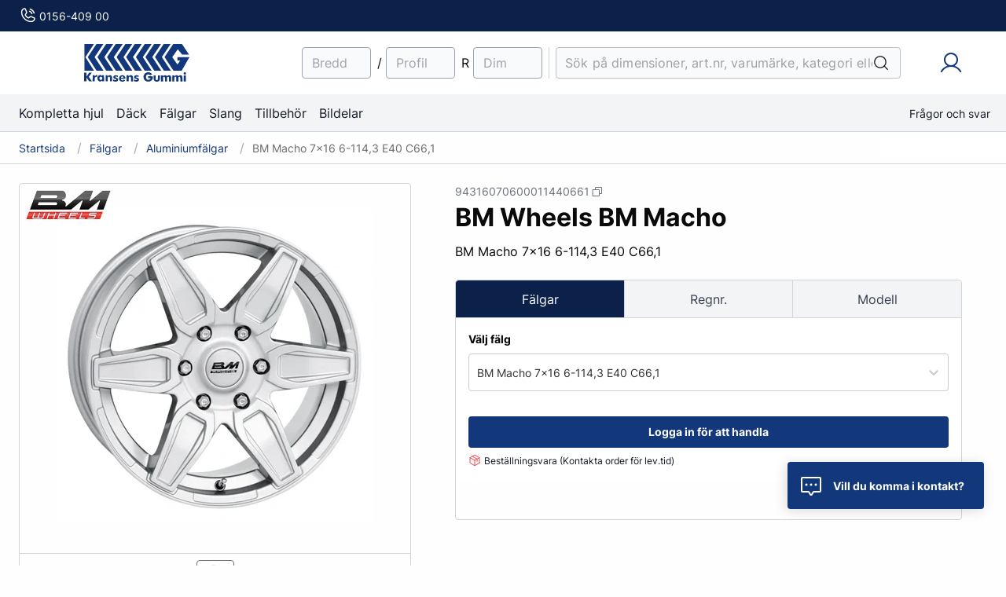

--- FILE ---
content_type: text/html; charset=utf-8
request_url: https://www.kransensgummi.se/falgar/aluminiumfalgar/bm-macho-7x16-6-114-3-e40-c66-1-94316070600011440661
body_size: 32094
content:
<!DOCTYPE html>
<html lang="sv">
<head>
        
<meta charset="utf-8" />
<meta name="viewport" content="width=device-width, initial-scale=1.0" />
<title>BM Wheels BM Macho 7x16 6-114,3 E40 C66,1, Aluminiumf&#xE4;lgar | Kransens Gummi</title>
<link rel="stylesheet" type="text/css" href="/ui/css/site.min.css?v=OkiYAiLgtK3SECPfGXDwkO-UYUYl7m1O7eIq0fUPevE" />
    <link rel="apple-touch-icon" href="/storage/91ED67A02CF17E18B1A316EF6C5706BB381079711E32DA712BA76943667BA676/d9b8c98ec1ad42c4bbc15c9693184be7/32-32-1-webp.Jpeg-UseWebP/media/eeed65caa3f547e1acc57794e07b476c/webp/kransensG-favicon.jpeg" type="" />
    <link rel="icon" href="/storage/91ED67A02CF17E18B1A316EF6C5706BB381079711E32DA712BA76943667BA676/d9b8c98ec1ad42c4bbc15c9693184be7/32-32-1-webp.Jpeg-UseWebP/media/eeed65caa3f547e1acc57794e07b476c/webp/kransensG-favicon.jpeg" type="image/png" />
    <link rel="icon" href="/storage/91ED67A02CF17E18B1A316EF6C5706BB381079711E32DA712BA76943667BA676/d9b8c98ec1ad42c4bbc15c9693184be7/32-32-1-webp.Jpeg-UseWebP/media/eeed65caa3f547e1acc57794e07b476c/webp/kransensG-favicon.jpeg" type="image/png" />
    <link rel="icon" href="/storage/91ED67A02CF17E18B1A316EF6C5706BB381079711E32DA712BA76943667BA676/d9b8c98ec1ad42c4bbc15c9693184be7/32-32-1-webp.Jpeg-UseWebP/media/eeed65caa3f547e1acc57794e07b476c/webp/kransensG-favicon.jpeg" type="image/png" />
    <link rel="icon" href="/storage/FA57B5EF31D0E17C8A0CF8A2E20A9908D57CDD36EEFF1E71842B1268235E6E2E/d9b8c98ec1ad42c4bbc15c9693184be7/16-16-1-webp.Jpeg-UseWebP/media/eeed65caa3f547e1acc57794e07b476c/webp/kransensG-favicon.jpeg" type="image/png" />
    <link rel="shortcut icon" href="/storage/FA57B5EF31D0E17C8A0CF8A2E20A9908D57CDD36EEFF1E71842B1268235E6E2E/d9b8c98ec1ad42c4bbc15c9693184be7/16-16-1-webp.Jpeg-UseWebP/media/eeed65caa3f547e1acc57794e07b476c/webp/kransensG-favicon.jpeg" type="" />
    <meta name="description" content="K&#xF6;p BM Macho 7x16 6-114,3 E40 C66,1 fr&#xE5;n BM Wheels direkt fr&#xE5;n Kransens Gummi! &#x2713; Fr&#xE5;n v&#xE5;rt lager till din verkstad &#x2013; samma dag &#x2713; Bred expertis inom f&#xE4;lgar" />

    <link rel="canonical" href="https://www.kransensgummi.se/falgar/aluminiumfalgar/bm-macho-7x16-6-114-3-e40-c66-1-94316070600011440661" />

    <meta name="robots" content="index,follow" />
    <meta name="google-site-verification" content="c8z0aZHWzhCoZIvcfj_InDEXVMksK_z2mbBYjB08vPY" />
<meta name="generator" content="Litium" />
    <meta property="og:title" content="BM Wheels BM Macho 7x16 6-114,3 E40 C66,1, Aluminiumf&#xE4;lgar" />
    <meta property="og:type" content="website" />
        <meta property="og:image" content="https://www.kransensgummi.se/storage/934FDC2050A151FB15B2DD81BCA07D792D9A89151A68F485ECADFC5F3E034ACF/94707f4df4a84ccc8e855997681cf4bf/webp-UseWebP/media/b64ee195ff354528a0ab24a2eaa1f2ce/webp/SP_BM_MACHO.webp" />
            <meta property="og:image:secure_url" content="https://www.kransensgummi.se/storage/934FDC2050A151FB15B2DD81BCA07D792D9A89151A68F485ECADFC5F3E034ACF/94707f4df4a84ccc8e855997681cf4bf/webp-UseWebP/media/b64ee195ff354528a0ab24a2eaa1f2ce/webp/SP_BM_MACHO.webp" />
        <meta property="og:image" content="https://www.kransensgummi.se/storage/D1E351DA11873B58D11AE1B7EAFAED5C62C4D9A5D8F3985E9C30D5789489A85F/fb9f6be385e64274979867cd3265b745/svg/media/f7c3c89a16a342088541bdd6f0f1a69e/Kransens-Logo-blue.svg" />
            <meta property="og:image:secure_url" content="https://www.kransensgummi.se/storage/D1E351DA11873B58D11AE1B7EAFAED5C62C4D9A5D8F3985E9C30D5789489A85F/fb9f6be385e64274979867cd3265b745/svg/media/f7c3c89a16a342088541bdd6f0f1a69e/Kransens-Logo-blue.svg" />
    <meta property="og:url" content="https://www.kransensgummi.se/falgar/aluminiumfalgar/bm-macho-9x20-5-120-e45-c65-1-94320090500012045651" />
    <meta property="og:description" content="K&amp;#xF6;p BM Macho 7x16 6-114,3 E40 C66,1 fr&amp;#xE5;n BM Wheels direkt fr&amp;#xE5;n Kransens Gummi! &amp;#x2713; Fr&amp;#xE5;n v&amp;#xE5;rt lager till din verkstad &amp;#x2013; samma dag &amp;#x2713; Bred expertis inom f&amp;#xE4;lgar" />
    <meta property="og:locale" content="sv_SE" />
    <meta property="og:site_name" content="| Kransens Gummi" />

<script>
    window.dataLayer = window.dataLayer || [];
    function gtag(){ dataLayer.push(arguments); }
    // Set default consent to 'denied' as a placeholder
    // Determine actual values based on customer's own requirements
    gtag('consent', 'default', {
        'ad_storage': 'denied',
        'ad_user_data': 'denied',
        'ad_personalization': 'denied',
        'analytics_storage': 'denied',
        'wait_for_update': 500
        });
    gtag('set', 'ads_data_redaction', true);
</script>

<!-- Google Tag Manager --><script>(function(w,d,s,l,i){w[l]=w[l]||[];w[l].push({'gtm.start': new Date().getTime(),event:'gtm.js'});var f = d.getElementsByTagName(s)[0], j = d.createElement(s), dl = l != 'dataLayer' ? '&l=' + l : ''; j.async=true;j.src='https://www.googletagmanager.com/gtm.js?id='+i+dl;f.parentNode.insertBefore(j, f);})(window, document,'script','dataLayer','GTM-MZ9GH3N');</script><!-- End Google Tag Manager --><!-- Google Tag Manager --><script type="text/javascript">
(function(w){w.dataLayer = w.dataLayer || [];
})(window);
(function(w,d,s,l,i){w[l]=w[l]||[];w[l].push({'gtm.start':new Date().getTime(),event:'gtm.js'});var f=d.getElementsByTagName(s)[0],j=d.createElement(s),dl=l!='dataLayer'?'&l='+l:'';j.async=true;j.src='//www.googletagmanager.com/gtm.js?id='+i+dl;f.parentNode.insertBefore(j,f);})(window,document,'script','dataLayer','GTM-MZ9GH3N');
</script><!-- End Google Tag Manager -->

    
<script id="CookieConsent" src="https://policy.app.cookieinformation.com/uc.js"
        data-culture="sv" data-gcm-version="2.0" type="text/javascript"></script>
        
<script type="text/javascript">
    window.localStorage.setItem('requestVerificationToken', 'CfDJ8K7wANku4NtDvHQO8LeT0BpQhNjY0ZAMQnFJ0hL85m2p3HnQExMwgiVXjEjFqmpWjvnnkv7OuiKcZmJ8CSo_Hu5lTK1Mg-45xdtF47QFcb0jGJ6eWujL8LFTt1DNiF2Q-sQXHQnpRHQ70Vllj6IiMPk');
    window.__litium = window.__litium || {};
    
                    LitiumRequestContext = {"channelSystemId":"597b0d49-1b3e-4ba5-ad4f-16a473f0682a","currentPageSystemId":"dcffc364-48ed-4efa-ac9c-f5279f5bb391","productCategorySystemId":"aff597b1-4cd1-4386-a2dc-fcbb6c322c1c","previewPageData":null,"variantSystemId":"9ff9177b-2fe0-447c-b081-6102af0d49d6"};
                    LitiumQuickSearchUrl = "/sokresultat";
                    LitiumConstants = {"role":{"orderPlacer":"Orderläggare","organizationAdmin":"Organisationsadministratör"},"countries":[{"text":"Sverige","value":"SE","selected":false}],"checkoutMode":{"privateCustomers":"2","companyCustomers":"2","both":"1"},"orderComplaintTypes":["return","return-carparts","damaged-goods","defective-product","wrong-product","no-delivery","missing-product","invalid-product-info"]};
                    LitiumTexts = {"wheel-builder.step.tire":"Däck","mypages.invoices":"Fakturor","mypage.order.title":"Orderhistorik","mypageshistorysearch.todate":"Till","quicksearch.popular.searches":"Populära sökningar","offer-modal.confirm-delete.message":"Är du säker på att du vill ta bort  den här offerten? Den kommer att tas bort permanent och du kommer inte kunna återställa den senare.","wheel-builder.model-name":"Modell","offer-modal.offer-deleted":"Offerten togs bort","mega-menu.go-to":"Gå till","order-complaint.no-delivery":"Leveransen har inte kommit fram","checkout.customerinfo.title":"Kunduppgifter","mypage.address.add":"Lägg till","general.yes":"Ja, lägg till","advanced-search.license-plate-warning":"Observera att sökning på din valda bil genererar originalstorlek på däcken. Kontrollera att dimensionen stämmer överens med dina fälgar.","advancedsearch.history":"Senaste sökningar","mcs.of":"av","checkout.cart.clear":"Töm hela varukorgen","general.unit-price":"Styckpris","general.active":"Aktiv","mypage.person.phone":"Telefon","product.login-to-proceed":"Logga in för att handla","offer-modal.email-was-sent":"Offerten skickades till den angivna e-posten!","advanced-search.car-model.brand":"Märke","product.tooltip.ice":"Nordiskt friktionsdäck - Anpassat för tuffa nordiska vinterförhållanden.","mypage.margins.inch":"Tum","tooltip.addedtocart":"Produkten har lagts i varukorgen","advanced-search.enter-dimensions":"Fyll i däckdimensioner","mypage.address.title":"Adresser","wheel-builder.assembly":"Montering","category.showing-price-for":"Visar priser för","mypage.orderlist.licenseplatenumber":"Regnr","mcs.save":"Spara","price-margins.rounding.info":"Anger du värdet 5 så avrundas priset till närmsta 5-krona. 199 kr blir 195 kr och 203 kr blir 205 kr.","offer-modal.item-added-to-offer":"Raden lades till i den aktiva offerten","quick-search.placeholder":"Sök på dimensioner, art.nr, varumärke, kategori eller fritext","advanced.search.history.dimension":"Dimension","offer-modal.select-as-active":"Välj som aktiv offert","mypage.complaint-form.description":"Beskrivning","filter.showless":"Visa mindre","register-user-form.company-id":"Organisationsnummer","quickorder.no-matching-articles":"Inga matchande artiklar","mcs.urlmissing":"Url saknas","general.use":"Använd","quickorder.export.success":"Raderna exporterades!","wheel-builder.step.choose-rim":"Välj fälg","wheel-builder.preview-car":"Förhandsgranska bil","quickorder.import.success":"Filen importerades!","checkout.payment-methods":"4. Betalsätt","price-toggle.gross":"Bruttopris","my-page.orders.note-of-goods":"Märkning","checkout.customerinfo.existingcustomer":"Redan kund? ","mypage.order.intro-text":"TIPS! Genom att klicka på ”Visa/Dölj” kan du expandera en order. Du får då möjlighet att skapa ärenden kopplat till ordern t.ex. Reklamation","mypage.address.edittitle":"Ändra","quickorder.import.invalid-csv":"Ogiltig CSV-fil","offer-modal.active-offer":"Aktiv offert","register-user-form.companyAddress":"Leveransadress","mcs.category":"Kategori","advanced-search.search-for-dimension":"Sök efter dimension","mypage.complaint-form.ordernumber":"Ordernummer","general.username":"Användarnamn","checkout.customerinfo.personalnumber":"Personnummer","quicksearch.popular.links":"Behöver du hjälp?","category.showing-price-for-1":"Visar priser för 1","validation.checkrequired":"Vänligen acceptera villkoren.","general.loading":"Laddar","quicksearch.products":"Produkter","checkout.order-info.order-note":"Godsmärkning","checkout.summary.total":"Totalt","mcs.filesizeerror":"För stor fil","mcs.websiteid":"Website Id","validation.required":"Obligatoriskt","offer-modal.new-offer":"Ny offert","regiser-user-form.success":"Din ansökan har skickats!","order-complaint.defective-product":"Defekt produkt","filter-search-placeholder":"Sök","mypages.invoices.intro-text":"Fakturahistorik, Här nedan hittar du kopior på era fakturor.","checkout.summary.shipping":"Frakt","general.fill-fields":"Vänligen fyll i fälten","mcs.metadescription":"Metabeskrivning","general.showmore":"Visa fler","general.recycling-fee":"Återvinningsavgift","mypage.person.role.organizationAdmin":"Organisationsadministratör","checkout.customerinfo.clicktologin":"Klicka för att logga in. ","mypage.person.role.buyer":"Orderläggare","offer.pdf-filename":"Offert - {0} - Kransens Gummi","advanced-search.car-model.regNo-not-found":"Ingen bilmodell hittades för det här registreringsnumret","quickorder.add-row":"Lägg till rad","checkout.order.message":"Meddelande till kundtjänst","price-margins.percent-or-currency":"Påslag i procent?","mcs.import":"Importera excel-fil","general.close":"Stäng","order-complaint.wrong-product":"Felskickat - Jag fick inte vad jag beställde","order-complaint.form-has-been-sent":"Ditt ärende har skickats, vi återkommer inom kort.","checkout.order.title":"Din order","product-table.tire-type":"Däcktyp","quickorder.import.error":"Ett fel uppstod vid import av fil","checkout.order.vat":"Moms","order-complaint.invalid-product-info":"Produktinformation stämmer ej (t.ex. fel färg, fel dimension)","mypage.margins.intro-text":"Här kan du välja den förtjänst (marginal/påslag) du vill lägga på ert inköpspris för att få ett konsumentpris. Om du har frågor eller behöver hjälp tveka inte att kontakta oss.","general.some-fields-invalid":"Några fält verkar inte vara korrekta..","buy-button.add-to-cart":"Lägg i varukorgen","product.tooltip.m-s":"Mud & Snow","checkout.cart.recycling-fee-tooltip":"Återvinningsavgift","mcs.exportedrules":"Regler exporterades","category.filter":"Filtrering","mcs.consolefile":"Google console-fil","category.show-price-for-1":"Visa pris för 1 st","validation.unique":"Värdet är inte unikt","checkout.summary.discount-code-question":"Har du en rabattkod?","checkout.customerinfo.signupandlogin":"Registrera dig och logga in","checkout.cart.header.quantity":"Antal","minicart.total":"Totalt","register-user-form.companyCity":"Ort","mobile-filter-menu.title":"Filtrera","wheel-builder.black-valve":"Ventilstock","validation.email":"E-posten är inte giltig","validation.invalidusername":"Användarnamnet är inte giltigt","checkout.order-info.title":"3. Ordermärkning och meddelande","quickorder.add-to-cart":"Lägg produkter i varukorgen","checkout.cart.empty":"Din varukorg är tom","wheel-builder.no-preview-available":"Ingen förhandsgranskning finns tillgänglig för den här fälgen på den valda bilmodellen","general.back":"Tillbaka","tooltip.reordered":"Produkterna har lagts i varukorgen.","mypage.margins.added-price":"Prispåslag","general.nullvariant":"Produkten är inte tillgänglig eller har utgått","mypage.complaint-form.articlenumer":"art.nr:","general.select":"Välj","offer-modal.offer-created":"Offerten skapades","wheel-builder.change-tire":"Ändra däck","offer-modal.add-to-offer.select-an-offer-first":"Välj en aktiv offert för att lägga till den valda produkten","checkout.customerinfo.careof":"c/o","register-user-form.invoiceEmail":"Faktura E-post","mypage.person.intro-text":"Här kan du skapa och hantera användarkonton kopplade till din organisation.  Genom roller kan ni tilldela olika behörigheter.","my-page.orders.license-plate-number":"Regnr.","mcs.generatepages":"Generera sidor","category.form-view":"Tabell","offer-modal.add-custom-row":"Lägg till egen rad","register-user-form.email":"E-post","mypage.margins.product-type":"Produkttyp","checkout.login.to.placeorder":"Logga in för att lägga order","offer-modal.offer-note":"Märkning på offert","checkout.address.select-billing-address":"Välj faktureringsadress","price-margins.save-rule":"Spara prisregel","my-page.orders.payment":"Betalning","general.search":"Sök","price-margins.surcharge-and-rounding.info":"Ange påslag i procent eller kronor samt ange om priserna som kunden ser ska avrundas.","advanced-search.car-model.series":"Modellserie","category.showing-price-for-4":"Visar priser för 4","mypage.margins.listing-header":"Sparade prisregler","product-table.brands":"Varumärke","advanced-search.search-rear-dimension":"Sök bakdimension","price-toggle.consumer_without_vat":"Konsumentpris exkl. moms","general.categories":"Kategorier","minicart.numberofproduct":"produkter","mypage.complaint-form.choose-products":"Välj produkter","mcs.cancel":"Avbryt","minicart.st":"/st","mypage.orderlist.amount-of-products":"Antal","register-user-form.name":"Förnamn","mcs.fileuploaded":"Uppladdad. Klicka för att lägga till ny","mcs.metatitle":"Metatitel","offer.no-offer-page":"Offertsidan kunde inte hittas","order-complaint.return-carparts":"Återköp/retur bilreservdelar (artiklar under 35kr godkännes ej)","checkout.order-info.order-note.placeholder":"Ange märkning","register-user-form.first-name":"Förnamn","my-pages.my-details.intro-text":"Redigera dina uppgifter nedan","mcs.help":"Hjälp","general.error":"Ett fel inträffade, vänligen försök igen.","category.show-price-for-4":"Visa pris för 4 st","offer-modal.to-email":"Till e-post","checkout.customerinfo.country.placeholder":"Välj ett land","checkout.order.paymentcost":"Avgift","checkout.cart.compaignprice":"Kampanjpris","checkout.delivery.order-is-sent-to":"Ordern skickas till","order-row-group.title":"Komplett hjul-paket","checkout.cart.total":"Totalt","mypage.margins.price-rounding":"Avrundning","quickorder":"Snabborder","tooltip.approvedorder":"Godkänn order","price-toggle.showing.recommended_consumer":"Visar rek. konsumentpris","general.help":"Hjälp","general.front":"Fram","quickorder.export":"Exportera","global.show":"Visa","mcs.settings":"Inställningar","checkout.customerinfo.address":"Adress","login.forgot-password.success":"Vi har skickat dig ett mail med instruktioner om hur du återställer ditt lösenord!","checkout.customerinfo.personalnumberfirstpart":"Personnummer","mypage.person.role.approver":"Ordergodkännare","checkout.order-info.comments-from-customer":"Vill du informera oss om något? Lämna ett meddelande","price-margins.margin-value":"Påslagsvärde","wheel-builder.step.regno-model":"Reg.nummer","quickorder.export.no-rows-error":"Inga giltiga rader hittades","register-user-form.companyZip":"Postnummer","quickorder.import.started":"Import av fil startad...","advanced-search.search-license-plate":"Sök efter registreringsnummer","general.send":"Skicka","checkout.order.discount":"Rabatt","general.discount":"Rabatt","mypage.person.email":"E-post","offer-modal.offer-name":"Namn på offert","offer-modal.no-offers":"Inga offerter att visa","general.confirm":"Bekräfta","mypage.person.role":"Roll","mypage.address.city":"Stad","wheel-builder.no-tires":"Inga däck hittades som passar den valda fälgen för din bilmodell","mcs.importedrules":"Regler importerades","offer-modal.send-to-email":"Skicka via e-post","my-page.orders.custom-ordernumber":"Eget ordernummer","wheel-builder.change-car":"Ändra bil","general.print":"Skriv ut","wheel-builder.step.rim":"Fälg","register-user-form.phonenumber":"Telefonnummer","checkout.customerinfo.privatecustomer":"Privatkund","mypage.margins.info-modal-title":"Inställningar för prismarginaler","mypage.person.firstname":"Förnamn","mcs.position":"Position","my-page.orders.fees":"Avgifter","advanced-search.dimensions":"Dimensioner","mcs.otherkeywords":"Andra keywords","advanced.search.history.regno":"Reg.nummer","advanced-search.loading-url-message":"Vi laddar fälgar och däck från våra leverantörer som passar just din bil, vänligen dröj kvar!","login.register-user":"Har du inget konto? Registrera dig här!","my-page.orders.message":"Meddelande","checkout.order.deliverycost":"Leveranskostnad","checkout.summary":"Summering","advanced-search.car-model":"Bilmodell","price-margins.percent-or-fixed-amount":"Påslag i procent eller fast värde?","mypage.complaint-form.phonenumber":"Telefonnummer","checkout.payment.title":"Betalsätt","mypage.orderlist.grand-total":"Totalsumma","general.for":"för","offer-modal.sent-to-cart":"Offerten skickades till din varukorg","wheel-builder.rim-tire-dimensions.default-car-dimensions":"Vi kunde inte hitta några uppgifter om däckdimension för den här kombinationen utav fälg och bilmodell, i stället listar vi alla rekommenderade däckdimensioner för bilmodellen. Det finns ingen garanti att däck & fälg passar ihop. så var observant vid val utav däck.","advanced-search.width":"Bredd","checkout.customerinfo.lastname":"Efternamn","checkout.title":"Kassa","general.select-placeholder":"Välj..","wheel-builder.select-tpms-question":"Vill du lägga till en TPMS-sensor?","offer-modal.your-offers":"Era offerter","general.reset":"Återställ","offer-modal.to-email.placeholder":"anders@andersson.se","general.ok":"OK","mypage.address.phonenumber":"Telefon","product.excluding-recycling-fee":"Exkl. Återvinningsavgift","general.note":"Märkning","login.forgot-password":"Glömt lösenord","wheel-builder.rim-tire-dimensions.no-dimension":"Ingen fälgdiameter kunde hittas för den här fälgen. Alla däck som passar ditt fordons standarddimensioner listas istället. Det finns ingen garanti att fälgen passar något av däcken som listas nedan.","my-page.orders.billing-adress":"Faktureringsadress","general.email":"E-post","mypage.margins.title":"Marginalinställningar","wheel-builder.select-abe":"Välj typgodkännande","mypage.person.subtitle":"Personer i företaget","my-pages.title":"Mina sidor","quickorder.import.no-valid-rows":"Inga giltiga rader hittades","checkout.customerinfo.reference":"Referens","mypage.orderlist.no-orders":"Inga ordrar att visa. Ta bort filtreringen för att se alla ordrar","general.submit":"Skicka","general.products":"produkter","wheel-builder.select-tpms":"Välj TPMS-sensor","login.change-password":"Byt lösenord","mcs.filters":"Filter","price-margins.rounding":"Avrundningsvärde","mypage.complaint-form.create-errand":"Skapa ärende","general.deliverycost":"Frakt","mypage.person.title":"Användaradministration","mypage.complaint-form.description-placeholder":"Beskriv anledningen till att du skapar ett ärende","general.order-number":"Ordernummer","mcs.rootfoldername":"Namn på huvudnod","general.quantity":"Antal","category.list-view":"Lista","register-user-form.description-placeholder":"Hej! Jag vill bli återförsäljare.","register-user-form.last-name":"Efternamn","offer-modal.send-to-cart":"Skicka till varukorg","register-user-form.title":"Bli kund","general.recycling-fee.short":"ÅV-avgift","mypageshistorysearch.placeholder":"Sök på ordernummer eller registreringsnummer","register-user-form.invoiceAddress":"Fakturaadress","mypage.person.add":"Lägg till","category-filter.results":"resultat","checkout.customerinfo.phonenumber":"Telefon","mypage.margins.click-for-more-info":"Klicka för mer information","wheel-builder.no-option-made":"Inget val gjort ännu","checkout.customerinfo.city":"Land","general.percent":"Procent %","general.variant":"Variant","checkout.customerinfo.country":"Land","order-complaint.missing-product":"Produkt saknas vid leverans","wheel-builder.assembly-info":"Vill du välja till montering och balansering av däck på fälg?","login.username-placeholder":"Ange användarnamn","search.filter.title":"Fler filter","checkout.cart.header.price":"Pris","my-page.orders.total-product-cost":"Produktkostnad","wheel-builder.abe":"Helbilsgodkännande","general.rear":"Bak","mcs.categorymissing":"Kategori saknas","checkout.order-info.external-order-number.placeholder":"Ange ert ordernummer","advanced-search.car-model.model":"Modell","wheel-builder.step.choose-tire":"Välj däck","price-toggle.showing.consumer":"Visar konsumentpris inkl. moms","mcs.url":"Url","price-margins.second-category":"Kategori","checkout.customerinfo.companyaddress.placeholder":"Välj en adress","advanced-search.rim-diameter":"Dimension","general.of":"av","offer-modal.offer-name.placeholder":"T.ex. Anders Andersson, Volvo V50","car-preview.error-loading-preview":"Ett fel inträffade vid inläsning av bilden, vänligen försök igen. Kontakta supporten om problemet kvarstår.","advanced-search.license-plate":"Reg.nr.","mypage.address.addtitle":"Lägg till","my-page.orders.order-details":"Orderdetaljer","mypage.margins.child-category":"Underkategori","offer-modal.offers":"Offerter","mypageshistorysearch.clearfilterbutton":"Rensa filter","checkout.delivery.invoice-is-sent-to":"Fakturan skickas till","checkout.campaigncode":"Kampanjkod","advanced-search.car-model.choose-brand":"Välj bilmärke","general.product":"Produkt","general.cancel":"Avbryt","product-table.stock-status":"Lagerstatus","general.items":"produkter","advanced-search.choose-category":"Välj en kategori","wheel-builder.no-rims":"Inga fälgar hittades som passar den här bilmodellen","mcs.add":"Lägg till regel","advanced-search.profile":"Profil","mypage.address.postnumber":"Postnummer","quickorder.import":"Importera","mypage.orderlist.status":"Status","my-page.order.recyclingfee":"Återvinningsavgift","mypage.margins.brand":"Varumärke","wheel-builder.change-rim":"Ändra fälg","minicart.offer":"Offert","mcs.generate.selectcategories":"Tillgängliga kategorier","price-margins.no-rules":"Inga prisregler har skapats än.","mypages.person.new-password":"Nytt lösenord","product.tooltip.snow":"Snögreppsmärkning 3PMSF - Anpassat för körning på vintern","category.table-view":"Tabell","validation.personalnumber":"Personnummer","mcs.analyticserror":"Något gick fel, försök igen","price-toggle.recommended_consumer":"Rek. konsumentpris","wheel-builder.tpms.no-tpms":"Ingen TPMS-sensor hittades som matchade ditt val av bil och fälg","mcs.mysearchword":"Mina keywords","wheel-builder.bolt-pattern":"Bultmönster","mcs.searchurl":"Sök på url","checkout.customerinfo.cellphone":"Telefon","quickorder.has-variants":"Varianter finns","product-table.name":"Namn","checkout.customerinfo.personalnumbersecondpart":" ","price-margins.fixed-amount":"Fast värde","checkout.order.grandTotal":"Totalt ink moms","mypage.address.address":"Adress","checkout.cart.header.total":"Total","general.pages":"Sidor","mypage.info.title":"Mina uppgifter","mcs.domain":"Domän","product-table.rows-per-page":"Rader per sida","checkout.customerinfo.companyname":"Företagsnamn","mypage.login.title":"Inloggningsuppgifter","validation.phone":"Telefon","checkout.cart.unit-price":"Styckpris","checkout.customerinfo.firstname":"Förnamn","search.yourfilter":"Dina filter","mcs.analytics":"Analytics","general.personal.question":"Vill du komma i kontakt?","mobile-filter-menu.clear-filters":"Rensa filter","advanced-search.change-dimension":"Ändra dimension","offer-modal.offer-note.placeholder":"Märkning, t.ex. regnr.  eller namn på kund","mcs.uploadfile":"Ladda upp fil","mypage.orderlist.marking":"Godsmärkning","checkout.terms.link":"villkoren","quickorder.inventory":"Lagerstatus","checkout.cart.notes":"Märkning","general.amount":"Antal","advanced.search.history.carmodel":"Bilmodell","mypage.person.edittitle":"Ändra","price-margins.choose-products-for-surcharge":"Välj de produkter som som påslaget ska gälla för.","checkout.order.productstotal":"Produkter","global.submit":"Skicka","register-user-form.form-has-been-sent":"Din ansökan har skickats, vi kontaktar dig snart.","offer-modal.send-email":"Skicka offert via e-post","product.add-to-cart":"Lägg till","checkout.summary.including-vat":"inkl. moms","mypage.margins.category":"Kategori","checkout.terms.acceptterms":"Jag har läst och accepterar","general.show":"Visa","mypageshistorysearch.searchbutton":"Sök","checkout.terms.acceptTermsOfCondition":"Jag har läst och accepterar","price-toggle.consumer":"Konsumentpris inkl. moms","login.confirm-password":"Bekräfta lösenord","quickorder.articlenumber":"Artikelnummer","facet.header.sortCriteria":"Sortera","quickorder.status":"Status","price-toggle.showing.net":"Visar ert inköpspris","advanced-search.car-model.choose-series":"Välj modellserie","price-margins.rule-added":"Prisregel sparad","mypages.person.change-password.mismatch":"Lösenorden stämmer inte överens","mypage.person.username":"Användarnamn","advanced-search.dimension-search-warning":"OBS! Notera att ni har en aktiv sökning på en dimension.","mypage.complaint-form.name":"Ditt namn","minicart.checkout":"Kassa","order-complaint.damaged-goods":"Skadat gods vid leverans","price-margins.surcharge-and-rounding":"Prispåslag & avrundning","validation.emailinused":"Denna e-post finns redan registrerad, försök med en annan.","general.vat":"Moms","my-page.orders.shipping-cost":"Fraktkostnad","general.invoice-number":"Fakturanummer","checkout.customerinfo.showAlternativeAddress":"Alternativ leveransadress","advanced-search.car-model.change-model":"Ändra bilmodell","product.no-recommended-consumer-price":"Rekpris saknas","quickorder.clear":"Rensa","general.confirm-delete":"Bekräfta borttagning","general.grandtotal":"Totalsumma","mypage.orderlist.orderdate":"Orderdatum","my-page.orders.bills":"Fakturor","product-table.price":"Pris","checkout.order.total":"Totalt","wheel-builder.rim-tire-dimensions.diameter-fallback":"Vi kunde inte hitta några däckdimensioner för den här fälgen, istället listar vi alla däck som matchar fälgens diameter. Det finns ingen garanti att däcket passar förövrigt.","mcs.totalrules":"Totalt antal regler","checkout.summary.price-no-vat":"Pris exkl. moms","mcs.importexport":"Import / Export","advanced-search.search-history":"Sökhistorik","facet.header.categories":"Kategorier","general.compare":"Jämför","minicart.cart":"Varukorg","mcs.generate":"Generera regler","mcs.keyword":"Keyword","general.name":"Namn","price-margins.third-category":"Underkategori","mypage.complaint-form.email":"E-post","general.reorder":"Beställ igen","quickorder.add-to-card.success":"Alla giltiga rader lades i varukorgen!","register-user-form.lastname":"Efternamn","checkout.usecampaigncode":"Använd","checkout.placeorder":"Bekräfta","order.partial-delivery-info":"Delleverans","mypage.orderlist.products":"Produkter","quickorder.price":"Pris","general.all":"Alla","checkout.customerinfo.zipcode":"Postnummer","checkout.order-info.license-plate-number.placeholder":"Ange regnr. (max 6 tecken)","checkout.customerinfo.businesscustomer":"Företagskund?","product.show-product":"Visa","mcs.addkeyword":"Lägg till keyword","advanced-search.car-model.choose-model":"Välj modell","mypage.address.subtitle":"Adresser","mcs.rules":"Regler","price-margins.choose-products":"Välj produkter","quicksearch.showall":"Visa alla","advanced-search.showing-result":"Visar result för","mypage.address.country":"Land","wheel-builder.black-valve.info":"Om du valt mörka fälgar rekommenderar vi att lägga till svart ventilstock till TPMS-sensorn","mypageshistorysearch.fromdate":"Från","checkout.address.select-delivery-address":"Välj leveransadress","general.logout":"Logga ut","product.listprice":"Listpris","mcs.rootfolderredirectpath":"Redirect huvudnod","mcs.ingress":"Beskrivning","price-toggle.net":"Ert inköpspris","sales.order.status.Init":"Ej påbörjad","checkout.cart.total-price":"Totalpris","global.remove":"Ta bort","general.password":"Lösenord","quicksearch.popular.products":"Populära produkter","mypage.person.lastname":"Efternamn","quickorder.quantity":"Antal","advanced-search.dimension":"Dimension","search.popular.filters":"Populära filter","checkout.summary.vat":"Moms","mypage.complaint-form.product-type":"Anledning","register-user-form.company-name":"Företagsnamn","my-page.orders.vat":"Moms","mcs.notrackedkeywords":"Inga keywords har trackats för den här urlen","price-margins.main-category":"Produkttyp","mypage.person.addtitle":"Lägg till","order-complaint.damaged-package":"Skadat paket","offer.save-as-pdf":"Spara som PDF","advanced-search.change-license-plate-no":"Ändra reg.nummer","my-page.orders.deliveryadress":"Leveransadress","general.save":"Spara","filter.showmore":"Visa mer","login.choose-organization":"Välj organisation","general.next":"Gå vidare","register-user-form.description":"Meddelande","register-user-form.invoiceZip":"Postnummer","general.wheel":"Hjul","general.remove":"Ta bort","product.not-available":"Produkten är inte tillgänglig","order-complaint.return":"Återköp/retur (200kr i hanteringsavgift tillkommer)","wheel.builder.assembly.yes":"Ja, lägg till","checkout.customerinfo.email":"E-post","checkout.delivery.title":"2. Leveransinformation och faktureringsadress","checkout.order-info.external-order-number":"Ert ordernummer","mypage.person.name":"Namn","offer-modal.select-another":"Välj en annan offert","product.no-matching-product":"Ingen matchande produkt","mcs.searchconsole":"Search console","my-page.orders.show-hide":"Visa/Dölj","general.total-price":"Totalpris","mypage.orderlist.ordernumber":"Ordernummer","mypages.person.details-updated":"Dina uppgifter har sparats!","checkout.order-info.comments-from-customer.placeholder":"Meddelande till Kransens Gummi t.ex. information om avvikande öppettider eller lunchstängt.  (max 80 tecken)","price-toggle.showing.consumer_without_vat":"Visar konsumentpris exkl. moms","mcs.generate.download":"Ladda ner","quickorder.name":"Benämning","register-user-form.invoiceCity":"Ort","validation.invalid.number":"","checkout.cart.title":"1. Varukorg","wheel-builder.step.tpms-and-assembly":"TPMS & Montering","checkout.summary.discount":"Rabatt","mypages.person.password.invalid-password-form":"Det nya lösenordet är inte giltigt, försök igen..","general.create":"Skapa","product-table.dimensions":"Dimension","general.adding-nullvariant":"En eller flera produkter kunde inte läggas till i kundvagnen då de inte är tillgängliga eller har utgått","offer-modal.add-more-products":"Lägg till produkter","mcs.export":"Exportera alla regler","facet.header.filter":"Filtrera","mcs.heading":"Rubrik","category.gallery-view":"Galleri","wheel-builder.no-rim-tire-dimensions":"Vi kunde inte hitta några däckdimensioner för den här fälgen, istället listar vi alla däck som med rätt diameter. Det finns ingen garanti att däcket passar förövrigt.","mcs.pickfilters":"Välj filter","mypages.person.change-password.success":"Ditt lösenord har uppdaterats","product-table.extra-info":"Info","mcs.rootfolder":"Namn på huvudnod","general.login":"Logga in"};
                    LitiumPreloadState = {"cart":{"checkoutUrl":"/kassa","orderTotal":"0,00 kr","quantity":"0","orderRows":{},"gtmProducts":[],"discountRows":[],"currency":"SEK","discount":null,"deliveryCost":null,"paymentCost":"0,00 kr","grandTotal":"0,00 kr","vat":"0,00 kr","recyclingFee":null,"userIsAuthenticated":false,"fees":[],"showMiniCartGrandTotal":true,"miniCartGrandTotal":"0,00 kr","gtmGrandTotal":0.0,"systemId":"00000000-0000-0000-0000-000000000000"},"navigation":{"contentLinks":[{"attributes":null,"image":null,"name":"Kompletta hjul","url":"/kompletta-hjul","disabled":false,"isSelected":false,"links":[],"extraInfo":null,"rightAligned":false,"showContactBlock":true,"brandLogo":null},{"attributes":null,"image":null,"name":"Däck","url":"/dack","disabled":false,"isSelected":false,"links":[{"attributes":null,"image":null,"name":"Personbil","url":"/dack/personbil","disabled":false,"isSelected":false,"links":[{"attributes":null,"image":null,"name":"C-däck","url":"/dack/personbil/c-dack","disabled":false,"isSelected":false,"links":[],"extraInfo":null,"rightAligned":false,"showContactBlock":false,"brandLogo":null},{"attributes":null,"image":null,"name":"Sommardäck","url":"/dack/personbil/sommardack","disabled":false,"isSelected":false,"links":[],"extraInfo":null,"rightAligned":false,"showContactBlock":false,"brandLogo":null},{"attributes":null,"image":null,"name":"Dubbdäck","url":"/dack/personbil/dubbdack","disabled":false,"isSelected":false,"links":[],"extraInfo":null,"rightAligned":false,"showContactBlock":false,"brandLogo":null},{"attributes":null,"image":null,"name":"Friktionsdäck","url":"/dack/personbil/friktionsdack","disabled":false,"isSelected":false,"links":[],"extraInfo":null,"rightAligned":false,"showContactBlock":false,"brandLogo":null}],"extraInfo":null,"rightAligned":false,"showContactBlock":false,"brandLogo":null},{"attributes":null,"image":null,"name":"Lastbil","url":"/dack/lastbil","disabled":false,"isSelected":false,"links":[{"attributes":null,"image":null,"name":"Lastbil Nydäck","url":"/dack/lastbil/lastbil-nydack","disabled":false,"isSelected":false,"links":[],"extraInfo":null,"rightAligned":false,"showContactBlock":false,"brandLogo":null},{"attributes":null,"image":null,"name":"Lastbil Regummerade","url":"/dack/lastbil/lastbil-regummerade","disabled":false,"isSelected":false,"links":[],"extraInfo":null,"rightAligned":false,"showContactBlock":false,"brandLogo":null}],"extraInfo":null,"rightAligned":false,"showContactBlock":false,"brandLogo":null},{"attributes":null,"image":null,"name":"Lantbruk","url":"/dack/lantbruk","disabled":false,"isSelected":false,"links":[{"attributes":null,"image":null,"name":"Traktordäck","url":"/dack/lantbruk/traktordack","disabled":false,"isSelected":false,"links":[],"extraInfo":null,"rightAligned":false,"showContactBlock":false,"brandLogo":null},{"attributes":null,"image":null,"name":"Implementdäck","url":"/dack/lantbruk/implementdack","disabled":false,"isSelected":false,"links":[],"extraInfo":null,"rightAligned":false,"showContactBlock":false,"brandLogo":null},{"attributes":null,"image":null,"name":"Skogsdäck","url":"/dack/lantbruk/skogsdack","disabled":false,"isSelected":false,"links":[],"extraInfo":null,"rightAligned":false,"showContactBlock":false,"brandLogo":null}],"extraInfo":null,"rightAligned":false,"showContactBlock":false,"brandLogo":null},{"attributes":null,"image":null,"name":"Entreprenad & Maskiner","url":"/dack/entreprenad-maskiner","disabled":false,"isSelected":false,"links":[],"extraInfo":null,"rightAligned":false,"showContactBlock":false,"brandLogo":null},{"attributes":null,"image":null,"name":"Industridäck","url":"/dack/industridack","disabled":false,"isSelected":false,"links":[{"attributes":null,"image":null,"name":"Luftdäck","url":"/dack/industridack/luftdack","disabled":false,"isSelected":false,"links":[],"extraInfo":null,"rightAligned":false,"showContactBlock":false,"brandLogo":null},{"attributes":null,"image":null,"name":"Massiva däck","url":"/dack/industridack/massiva-dack","disabled":false,"isSelected":false,"links":[],"extraInfo":null,"rightAligned":false,"showContactBlock":false,"brandLogo":null}],"extraInfo":null,"rightAligned":false,"showContactBlock":false,"brandLogo":null},{"attributes":null,"image":null,"name":"MC & Scooter","url":"/dack/mc-scooter","disabled":false,"isSelected":false,"links":[],"extraInfo":null,"rightAligned":false,"showContactBlock":false,"brandLogo":null},{"attributes":null,"image":null,"name":"ATV","url":"/dack/atv","disabled":false,"isSelected":false,"links":[],"extraInfo":null,"rightAligned":false,"showContactBlock":false,"brandLogo":null},{"attributes":null,"image":null,"name":"Grönyte & Smådäck","url":"/dack/gronyte-smadack","disabled":false,"isSelected":false,"links":[],"extraInfo":null,"rightAligned":false,"showContactBlock":false,"brandLogo":null},{"attributes":null,"image":null,"name":"Övriga däck","url":"/dack/ovriga-dack","disabled":false,"isSelected":false,"links":[],"extraInfo":null,"rightAligned":false,"showContactBlock":false,"brandLogo":null}],"extraInfo":null,"rightAligned":false,"showContactBlock":false,"brandLogo":null},{"attributes":null,"image":null,"name":"Fälgar","url":"/falgar","disabled":false,"isSelected":false,"links":[{"attributes":null,"image":null,"name":"Aluminiumfälgar","url":"/falgar/aluminiumfalgar","disabled":false,"isSelected":false,"links":[],"extraInfo":null,"rightAligned":false,"showContactBlock":false,"brandLogo":null},{"attributes":null,"image":null,"name":"Stålfälgar","url":"/falgar/stalfalgar","disabled":false,"isSelected":false,"links":[],"extraInfo":null,"rightAligned":false,"showContactBlock":false,"brandLogo":null},{"attributes":null,"image":null,"name":"Lastbilsfälgar","url":"/falgar/lastbilsfälgar","disabled":false,"isSelected":false,"links":[],"extraInfo":null,"rightAligned":false,"showContactBlock":false,"brandLogo":null},{"attributes":null,"image":null,"name":"Släpvagnsfälgar","url":"/falgar/slapvagnsfalgar","disabled":false,"isSelected":false,"links":[{"attributes":null,"image":null,"name":"Släpvagn Aluminiumfälgar","url":"/falgar/slapvagnsfalgar/slapvagn-aluminiumfalgar","disabled":false,"isSelected":false,"links":[],"extraInfo":null,"rightAligned":false,"showContactBlock":false,"brandLogo":null},{"attributes":null,"image":null,"name":"Släpvagn Stålfälgar","url":"/falgar/slapvagnsfalgar/slapvagn-stalfalgar","disabled":false,"isSelected":false,"links":[],"extraInfo":null,"rightAligned":false,"showContactBlock":false,"brandLogo":null},{"attributes":null,"image":null,"name":"Släpvagn Kompletta hjul ","url":"/falgar/slapvagnsfalgar/slapvagn-kompletta-hjul","disabled":false,"isSelected":false,"links":[],"extraInfo":null,"rightAligned":false,"showContactBlock":false,"brandLogo":null}],"extraInfo":null,"rightAligned":false,"showContactBlock":false,"brandLogo":null}],"extraInfo":null,"rightAligned":false,"showContactBlock":true,"brandLogo":null},{"attributes":null,"image":null,"name":"Slang","url":"/slang","disabled":false,"isSelected":false,"links":[{"attributes":null,"image":null,"name":"Slangar","url":"/slang/slangar","disabled":false,"isSelected":false,"links":[{"attributes":null,"image":null,"name":"Personbil","url":"/slang/slangar/personbil","disabled":false,"isSelected":false,"links":[],"extraInfo":null,"rightAligned":false,"showContactBlock":false,"brandLogo":null},{"attributes":null,"image":null,"name":"MC","url":"/slang/slangar/mc","disabled":false,"isSelected":false,"links":[],"extraInfo":null,"rightAligned":false,"showContactBlock":false,"brandLogo":null}],"extraInfo":null,"rightAligned":false,"showContactBlock":false,"brandLogo":null},{"attributes":null,"image":null,"name":"Mousse","url":"/slang/mousse","disabled":false,"isSelected":false,"links":[],"extraInfo":null,"rightAligned":false,"showContactBlock":false,"brandLogo":null},{"attributes":null,"image":null,"name":"O-ringar","url":"/slang/o-ringar","disabled":false,"isSelected":false,"links":[],"extraInfo":null,"rightAligned":false,"showContactBlock":false,"brandLogo":null},{"attributes":null,"image":null,"name":"Fälgband","url":"/slang/falgband","disabled":false,"isSelected":false,"links":[],"extraInfo":null,"rightAligned":false,"showContactBlock":false,"brandLogo":null}],"extraInfo":null,"rightAligned":false,"showContactBlock":true,"brandLogo":null},{"attributes":null,"image":null,"name":"Tillbehör","url":"/tillbehor","disabled":false,"isSelected":false,"links":[{"attributes":null,"image":null,"name":"Reparationsmaterial","url":"/tillbehor/reparationsmaterial","disabled":false,"isSelected":false,"links":[{"attributes":null,"image":null,"name":"Innerliner sealer","url":"/tillbehor/reparationsmaterial/innerliner-sealer","disabled":false,"isSelected":false,"links":[],"extraInfo":null,"rightAligned":false,"showContactBlock":false,"brandLogo":null},{"attributes":null,"image":null,"name":"Kappor","url":"/tillbehor/reparationsmaterial/kappor","disabled":false,"isSelected":false,"links":[],"extraInfo":null,"rightAligned":false,"showContactBlock":false,"brandLogo":null},{"attributes":null,"image":null,"name":"Reparationsplugg","url":"/tillbehor/reparationsmaterial/reparationsplugg","disabled":false,"isSelected":false,"links":[],"extraInfo":null,"rightAligned":false,"showContactBlock":false,"brandLogo":null},{"attributes":null,"image":null,"name":"Ruggvätska","url":"/tillbehor/reparationsmaterial/ruggvatska","disabled":false,"isSelected":false,"links":[],"extraInfo":null,"rightAligned":false,"showContactBlock":false,"brandLogo":null},{"attributes":null,"image":null,"name":"Slanglappar","url":"/tillbehor/reparationsmaterial/slanglappar","disabled":false,"isSelected":false,"links":[],"extraInfo":null,"rightAligned":false,"showContactBlock":false,"brandLogo":null},{"attributes":null,"image":null,"name":"Vulkcement","url":"/tillbehor/reparationsmaterial/vulkcement","disabled":false,"isSelected":false,"links":[],"extraInfo":null,"rightAligned":false,"showContactBlock":false,"brandLogo":null},{"attributes":null,"image":null,"name":"Vulkgummi","url":"/tillbehor/reparationsmaterial/vulkgummi","disabled":false,"isSelected":false,"links":[],"extraInfo":null,"rightAligned":false,"showContactBlock":false,"brandLogo":null}],"extraInfo":null,"rightAligned":false,"showContactBlock":false,"brandLogo":null},{"attributes":null,"image":null,"name":"Förbrukningsmaterial","url":"/tillbehor/förbrukningsmaterial","disabled":false,"isSelected":false,"links":[{"attributes":null,"image":null,"name":"Dubb","url":"/tillbehor/förbrukningsmaterial/dubb","disabled":false,"isSelected":false,"links":[],"extraInfo":null,"rightAligned":false,"showContactBlock":false,"brandLogo":null},{"attributes":null,"image":null,"name":"Däckkritor","url":"/tillbehor/förbrukningsmaterial/dackkritor","disabled":false,"isSelected":false,"links":[],"extraInfo":null,"rightAligned":false,"showContactBlock":false,"brandLogo":null},{"attributes":null,"image":null,"name":"Däckpåsar","url":"/tillbehor/förbrukningsmaterial/dackpasar","disabled":false,"isSelected":false,"links":[],"extraInfo":null,"rightAligned":false,"showContactBlock":false,"brandLogo":null},{"attributes":null,"image":null,"name":"Monterings- & Demonteringskem","url":"/tillbehor/förbrukningsmaterial/monterings-demonteringskem","disabled":false,"isSelected":false,"links":[],"extraInfo":null,"rightAligned":false,"showContactBlock":false,"brandLogo":null},{"attributes":null,"image":null,"name":"Penslar","url":"/tillbehor/förbrukningsmaterial/penslar","disabled":false,"isSelected":false,"links":[],"extraInfo":null,"rightAligned":false,"showContactBlock":false,"brandLogo":null},{"attributes":null,"image":null,"name":"Punkteringsskydd","url":"/tillbehor/förbrukningsmaterial/punkteringsskydd","disabled":false,"isSelected":false,"links":[],"extraInfo":null,"rightAligned":false,"showContactBlock":false,"brandLogo":null},{"attributes":null,"image":null,"name":"Lim & Tätning","url":"/tillbehor/förbrukningsmaterial/lim-tatning","disabled":false,"isSelected":false,"links":[],"extraInfo":null,"rightAligned":false,"showContactBlock":false,"brandLogo":null}],"extraInfo":null,"rightAligned":false,"showContactBlock":false,"brandLogo":null},{"attributes":null,"image":null,"name":"Fälgtillbehör","url":"/tillbehor/falgtillbehor","disabled":false,"isSelected":false,"links":[{"attributes":null,"image":null,"name":"Pinnbultar","url":"/tillbehor/falgtillbehor/pinnbultar","disabled":false,"isSelected":false,"links":[],"extraInfo":null,"rightAligned":false,"showContactBlock":false,"brandLogo":null},{"attributes":null,"image":null,"name":"Fälgskydd","url":"/tillbehor/falgtillbehor/falgskydd","disabled":false,"isSelected":false,"links":[],"extraInfo":null,"rightAligned":false,"showContactBlock":false,"brandLogo":null},{"attributes":null,"image":null,"name":"Bult & Mutter","url":"/tillbehor/falgtillbehor/bult-mutter","disabled":false,"isSelected":false,"links":[],"extraInfo":null,"rightAligned":false,"showContactBlock":false,"brandLogo":null},{"attributes":null,"image":null,"name":"Centreringsringar","url":"/tillbehor/falgtillbehor/centreringsringar","disabled":false,"isSelected":false,"links":[],"extraInfo":null,"rightAligned":false,"showContactBlock":false,"brandLogo":null},{"attributes":null,"image":null,"name":"Fälglås","url":"/tillbehor/falgtillbehor/falglas","disabled":false,"isSelected":false,"links":[],"extraInfo":null,"rightAligned":false,"showContactBlock":false,"brandLogo":null},{"attributes":null,"image":null,"name":"Kåpor","url":"/tillbehor/falgtillbehor/kapor","disabled":false,"isSelected":false,"links":[],"extraInfo":null,"rightAligned":false,"showContactBlock":false,"brandLogo":null},{"attributes":null,"image":null,"name":"Mutterpåsar","url":"/tillbehor/falgtillbehor/mutterpasar","disabled":false,"isSelected":false,"links":[],"extraInfo":null,"rightAligned":false,"showContactBlock":false,"brandLogo":null},{"attributes":null,"image":null,"name":"Spacer","url":"/tillbehor/falgtillbehor/spacer","disabled":false,"isSelected":false,"links":[],"extraInfo":null,"rightAligned":false,"showContactBlock":false,"brandLogo":null},{"attributes":null,"image":null,"name":"Ventiler","url":"/tillbehor/falgtillbehor/ventiler","disabled":false,"isSelected":false,"links":[],"extraInfo":null,"rightAligned":false,"showContactBlock":false,"brandLogo":null},{"attributes":null,"image":null,"name":"Vikter","url":"/tillbehor/falgtillbehor/vikter","disabled":false,"isSelected":false,"links":[],"extraInfo":null,"rightAligned":false,"showContactBlock":false,"brandLogo":null}],"extraInfo":null,"rightAligned":false,"showContactBlock":false,"brandLogo":null},{"attributes":null,"image":null,"name":"TPMS","url":"/tillbehor/tpms","disabled":false,"isSelected":false,"links":[],"extraInfo":null,"rightAligned":false,"showContactBlock":false,"brandLogo":null},{"attributes":null,"image":null,"name":"Verktyg & Maskiner","url":"/tillbehor/verktyg-maskiner","disabled":false,"isSelected":false,"links":[{"attributes":null,"image":null,"name":"Balanseringsmaskin","url":"/tillbehor/verktyg-maskiner/balanseringsmaskin","disabled":false,"isSelected":false,"links":[],"extraInfo":null,"rightAligned":false,"showContactBlock":false,"brandLogo":null},{"attributes":null,"image":null,"name":"Domkrafter","url":"/tillbehor/verktyg-maskiner/domkrafter","disabled":false,"isSelected":false,"links":[],"extraInfo":null,"rightAligned":false,"showContactBlock":false,"brandLogo":null},{"attributes":null,"image":null,"name":"Däckkärror","url":"/tillbehor/verktyg-maskiner/dackkarror","disabled":false,"isSelected":false,"links":[],"extraInfo":null,"rightAligned":false,"showContactBlock":false,"brandLogo":null},{"attributes":null,"image":null,"name":"Gängtappar","url":"/tillbehor/verktyg-maskiner/gangtappar","disabled":false,"isSelected":false,"links":[],"extraInfo":null,"rightAligned":false,"showContactBlock":false,"brandLogo":null},{"attributes":null,"image":null,"name":"Hjultvätt","url":"/tillbehor/verktyg-maskiner/hjultvatt","disabled":false,"isSelected":false,"links":[],"extraInfo":null,"rightAligned":false,"showContactBlock":false,"brandLogo":null},{"attributes":null,"image":null,"name":"Hylsor","url":"/tillbehor/verktyg-maskiner/hylsor","disabled":false,"isSelected":false,"links":[],"extraInfo":null,"rightAligned":false,"showContactBlock":false,"brandLogo":null},{"attributes":null,"image":null,"name":"Luftverktyg","url":"/tillbehor/verktyg-maskiner/luftverktyg","disabled":false,"isSelected":false,"links":[],"extraInfo":null,"rightAligned":false,"showContactBlock":false,"brandLogo":null},{"attributes":null,"image":null,"name":"Mutterdragare","url":"/tillbehor/verktyg-maskiner/mutterdragare","disabled":false,"isSelected":false,"links":[],"extraInfo":null,"rightAligned":false,"showContactBlock":false,"brandLogo":null},{"attributes":null,"image":null,"name":"Nipplar","url":"/tillbehor/verktyg-maskiner/nipplar","disabled":false,"isSelected":false,"links":[],"extraInfo":null,"rightAligned":false,"showContactBlock":false,"brandLogo":null},{"attributes":null,"image":null,"name":"Monteringsverktyg","url":"/tillbehor/verktyg-maskiner/monteringsverktyg","disabled":false,"isSelected":false,"links":[],"extraInfo":null,"rightAligned":false,"showContactBlock":false,"brandLogo":null},{"attributes":null,"image":null,"name":"Reparationsverktyg","url":"/tillbehor/verktyg-maskiner/reparationsverktyg","disabled":false,"isSelected":false,"links":[],"extraInfo":null,"rightAligned":false,"showContactBlock":false,"brandLogo":null},{"attributes":null,"image":null,"name":"Stålborstar","url":"/tillbehor/verktyg-maskiner/stalborstar","disabled":false,"isSelected":false,"links":[],"extraInfo":null,"rightAligned":false,"showContactBlock":false,"brandLogo":null}],"extraInfo":null,"rightAligned":false,"showContactBlock":false,"brandLogo":null},{"attributes":null,"image":null,"name":"Bilvård","url":"/tillbehor/bilvård","disabled":false,"isSelected":false,"links":[{"attributes":null,"image":null,"name":"Exteriör","url":"/tillbehor/bilvård/exterior","disabled":false,"isSelected":false,"links":[],"extraInfo":null,"rightAligned":false,"showContactBlock":false,"brandLogo":null},{"attributes":null,"image":null,"name":"Interiör","url":"/tillbehor/bilvård/interior","disabled":false,"isSelected":false,"links":[],"extraInfo":null,"rightAligned":false,"showContactBlock":false,"brandLogo":null},{"attributes":null,"image":null,"name":"Tillbehör","url":"/tillbehor/bilvård/tillbehor","disabled":false,"isSelected":false,"links":[],"extraInfo":null,"rightAligned":false,"showContactBlock":false,"brandLogo":null}],"extraInfo":null,"rightAligned":false,"showContactBlock":false,"brandLogo":null},{"attributes":null,"image":null,"name":"Smörjmedel, Kemikalier & Vätskor","url":"/tillbehor/smorjmedel-kemikalier-vatskor","disabled":false,"isSelected":false,"links":[{"attributes":null,"image":null,"name":"Adblue","url":"/tillbehor/smorjmedel-kemikalier-vatskor/adblue","disabled":false,"isSelected":false,"links":[],"extraInfo":null,"rightAligned":false,"showContactBlock":false,"brandLogo":null},{"attributes":null,"image":null,"name":"Alkylatbensin","url":"/tillbehor/smorjmedel-kemikalier-vatskor/alkylatbensin","disabled":false,"isSelected":false,"links":[],"extraInfo":null,"rightAligned":false,"showContactBlock":false,"brandLogo":null},{"attributes":null,"image":null,"name":"Batterivatten","url":"/tillbehor/smorjmedel-kemikalier-vatskor/batterivatten","disabled":false,"isSelected":false,"links":[],"extraInfo":null,"rightAligned":false,"showContactBlock":false,"brandLogo":null},{"attributes":null,"image":null,"name":"Bromsrengöring","url":"/tillbehor/smorjmedel-kemikalier-vatskor/bromsrengoring","disabled":false,"isSelected":false,"links":[],"extraInfo":null,"rightAligned":false,"showContactBlock":false,"brandLogo":null},{"attributes":null,"image":null,"name":"Glykol","url":"/tillbehor/smorjmedel-kemikalier-vatskor/glykol","disabled":false,"isSelected":false,"links":[],"extraInfo":null,"rightAligned":false,"showContactBlock":false,"brandLogo":null},{"attributes":null,"image":null,"name":"Hjultvätt Kem","url":"/tillbehor/smorjmedel-kemikalier-vatskor/hjultvatt-kem","disabled":false,"isSelected":false,"links":[],"extraInfo":null,"rightAligned":false,"showContactBlock":false,"brandLogo":null},{"attributes":null,"image":null,"name":"Oljor","url":"/tillbehor/smorjmedel-kemikalier-vatskor/oljor","disabled":false,"isSelected":false,"links":[],"extraInfo":null,"rightAligned":false,"showContactBlock":false,"brandLogo":null},{"attributes":null,"image":null,"name":"Smörjfett","url":"/tillbehor/smorjmedel-kemikalier-vatskor/smorjfett","disabled":false,"isSelected":false,"links":[],"extraInfo":null,"rightAligned":false,"showContactBlock":false,"brandLogo":null},{"attributes":null,"image":null,"name":"Smörjmedel","url":"/tillbehor/smorjmedel-kemikalier-vatskor/smorjmedel","disabled":false,"isSelected":false,"links":[],"extraInfo":null,"rightAligned":false,"showContactBlock":false,"brandLogo":null},{"attributes":null,"image":null,"name":"Spillhantering","url":"/tillbehor/smorjmedel-kemikalier-vatskor/spillhantering","disabled":false,"isSelected":false,"links":[],"extraInfo":null,"rightAligned":false,"showContactBlock":false,"brandLogo":null},{"attributes":null,"image":null,"name":"Spolarvätska","url":"/tillbehor/smorjmedel-kemikalier-vatskor/spolarvatska","disabled":false,"isSelected":false,"links":[],"extraInfo":null,"rightAligned":false,"showContactBlock":false,"brandLogo":null}],"extraInfo":null,"rightAligned":false,"showContactBlock":false,"brandLogo":null},{"attributes":null,"image":null,"name":"Arbetshandskar & Skyddsutrustning","url":"/tillbehor/arbetshandskar-skydd","disabled":false,"isSelected":false,"links":[{"attributes":null,"image":null,"name":"Arbetshandskar","url":"/tillbehor/arbetshandskar-skydd/arbetshandskar","disabled":false,"isSelected":false,"links":[],"extraInfo":null,"rightAligned":false,"showContactBlock":false,"brandLogo":null},{"attributes":null,"image":null,"name":"Skyddsutrustning","url":"/tillbehor/arbetshandskar-skydd/skyddsutrustning","disabled":false,"isSelected":false,"links":[],"extraInfo":null,"rightAligned":false,"showContactBlock":false,"brandLogo":null}],"extraInfo":null,"rightAligned":false,"showContactBlock":false,"brandLogo":null},{"attributes":null,"image":null,"name":"Städ, Hygien & Kontor","url":"/tillbehor/hygien-kontor","disabled":false,"isSelected":false,"links":[{"attributes":null,"image":null,"name":"Avfallshantering","url":"/tillbehor/hygien-kontor/avfallshantering","disabled":false,"isSelected":false,"links":[],"extraInfo":null,"rightAligned":false,"showContactBlock":false,"brandLogo":null},{"attributes":null,"image":null,"name":"Hygien","url":"/tillbehor/hygien-kontor/hygien","disabled":false,"isSelected":false,"links":[],"extraInfo":null,"rightAligned":false,"showContactBlock":false,"brandLogo":null},{"attributes":null,"image":null,"name":"Papper","url":"/tillbehor/hygien-kontor/papper","disabled":false,"isSelected":false,"links":[],"extraInfo":null,"rightAligned":false,"showContactBlock":false,"brandLogo":null},{"attributes":null,"image":null,"name":"Pennor","url":"/tillbehor/hygien-kontor/pennor","disabled":false,"isSelected":false,"links":[],"extraInfo":null,"rightAligned":false,"showContactBlock":false,"brandLogo":null},{"attributes":null,"image":null,"name":"Däcketiketter","url":"/tillbehor/hygien-kontor/skrivare","disabled":false,"isSelected":false,"links":[],"extraInfo":null,"rightAligned":false,"showContactBlock":false,"brandLogo":null},{"attributes":null,"image":null,"name":"Tejp","url":"/tillbehor/hygien-kontor/tejp","disabled":false,"isSelected":false,"links":[],"extraInfo":null,"rightAligned":false,"showContactBlock":false,"brandLogo":null}],"extraInfo":null,"rightAligned":false,"showContactBlock":false,"brandLogo":null},{"attributes":null,"image":null,"name":"Batterier","url":"/tillbehor/batterier","disabled":false,"isSelected":false,"links":[{"attributes":null,"image":null,"name":"Batteriladdning","url":"/tillbehor/batterier/batteriladdning","disabled":false,"isSelected":false,"links":[],"extraInfo":null,"rightAligned":false,"showContactBlock":false,"brandLogo":null},{"attributes":null,"image":null,"name":"Fordonsbatterier","url":"/tillbehor/batterier/fordonsbatterier","disabled":false,"isSelected":false,"links":[],"extraInfo":null,"rightAligned":false,"showContactBlock":false,"brandLogo":null},{"attributes":null,"image":null,"name":"Småbatterier","url":"/tillbehor/batterier/smabatterier","disabled":false,"isSelected":false,"links":[],"extraInfo":null,"rightAligned":false,"showContactBlock":false,"brandLogo":null},{"attributes":null,"image":null,"name":"Startbooster","url":"/tillbehor/batterier/startbooster","disabled":false,"isSelected":false,"links":[],"extraInfo":null,"rightAligned":false,"showContactBlock":false,"brandLogo":null}],"extraInfo":null,"rightAligned":false,"showContactBlock":false,"brandLogo":null},{"attributes":null,"image":null,"name":"Fordonstillbehör","url":"/tillbehor/fordonstillbehor","disabled":false,"isSelected":false,"links":[{"attributes":null,"image":null,"name":"Glödlampor","url":"/tillbehor/fordonstillbehor/glodlampor","disabled":false,"isSelected":false,"links":[],"extraInfo":null,"rightAligned":false,"showContactBlock":false,"brandLogo":null},{"attributes":null,"image":null,"name":"Vinter","url":"/tillbehor/fordonstillbehor/vinter","disabled":false,"isSelected":false,"links":[],"extraInfo":null,"rightAligned":false,"showContactBlock":false,"brandLogo":null},{"attributes":null,"image":null,"name":"Fritid","url":"/tillbehor/fordonstillbehor/fritid","disabled":false,"isSelected":false,"links":[],"extraInfo":null,"rightAligned":false,"showContactBlock":false,"brandLogo":null},{"attributes":null,"image":null,"name":"Fordonsbelysning","url":"/tillbehor/fordonstillbehor/fordonsbelysning","disabled":false,"isSelected":false,"links":[],"extraInfo":null,"rightAligned":false,"showContactBlock":false,"brandLogo":null},{"attributes":null,"image":null,"name":"Torkarblad","url":"/tillbehor/fordonstillbehor/torkarblad","disabled":false,"isSelected":false,"links":[],"extraInfo":null,"rightAligned":false,"showContactBlock":false,"brandLogo":null}],"extraInfo":null,"rightAligned":false,"showContactBlock":false,"brandLogo":null},{"attributes":null,"image":null,"name":"Färg & Rostskydd","url":"/tillbehor/farg-rostskydd","disabled":false,"isSelected":false,"links":[{"attributes":null,"image":null,"name":"Rostskydd","url":"/tillbehor/farg-rostskydd/rostskydd","disabled":false,"isSelected":false,"links":[],"extraInfo":null,"rightAligned":false,"showContactBlock":false,"brandLogo":null}],"extraInfo":null,"rightAligned":false,"showContactBlock":false,"brandLogo":null}],"extraInfo":null,"rightAligned":false,"showContactBlock":true,"brandLogo":null},{"attributes":null,"image":null,"name":"Bildelar","url":"/bildelar","disabled":false,"isSelected":false,"links":[],"extraInfo":null,"rightAligned":false,"showContactBlock":true,"brandLogo":null},{"attributes":null,"image":null,"name":"Frågor och svar","url":"/kundservice/faq","disabled":false,"isSelected":false,"links":[],"extraInfo":null,"rightAligned":true,"showContactBlock":true,"brandLogo":null}],"logoUrl":"/storage/D1E351DA11873B58D11AE1B7EAFAED5C62C4D9A5D8F3985E9C30D5789489A85F/fb9f6be385e64274979867cd3265b745/svg/media/f7c3c89a16a342088541bdd6f0f1a69e/Kransens-Logo-blue.svg","mobileAdditionalLinks":[{"attributes":null,"image":null,"name":"Frågor och svar","url":"/kundservice/faq","disabled":false,"isSelected":false,"links":[],"extraInfo":null,"rightAligned":true,"showContactBlock":true,"brandLogo":null}],"phone":"0156-409 00","email":"info@kransensgummi.se","myPagesLink":{"accessibleByUser":true,"attributes":null,"href":"/mina-sidor","image":null,"text":"Mina sidor"}},"priceToggle":null,"login":{"open":false,"registerUserLink":"/ansok-om-att-bli-aterforsaljare"},"contactUs":{"title":"Kontaktinformation","description":"<p>F&ouml;r att ge dig b&auml;sta m&ouml;jliga k&ouml;pupplevelse g&ouml;r vi v&aring;rat yttersta f&ouml;r<br />\natt finnas n&auml;ra till hands. Beh&ouml;ver du komma i kontakt med en s&auml;ljare?<br />\nHar du fr&aring;gor om fakturering eller leverans? Oavsett kan vi hj&auml;lpa dig med svaren.</p>\n","contactInformationItems":[{"icon":"phone","title":"0156-409 00","subtitle":"Mån-Tors 07:30-16:30, Fre 07:30-15:00. Lunchstängt 12:00-12:30","url":"tel:0156-409 00"},{"icon":"envelope","title":"order@kransensgummi.se﻿","subtitle":null,"url":"mailto:order@kransensgummi.se﻿"},{"icon":"identificationCard","title":"Till kundservice","subtitle":null,"url":"/kundservice"}],"buttonText":"Har du redan ett konto? Logga in här.","buttonLink":{"accessibleByUser":true,"attributes":null,"href":"/Logga-in","image":null,"text":"Logga in"},"showFooterButton":true},"offers":{"activeOfferSystemId":null,"emailInfo":null,"helpPageUrl":"/kundservice/faq/Försäljningsverktyg"},"myPage":{"activeTab":"MY_PAGES_ORDER_HISTORY","persons":{},"addresses":{},"orders":{"currentPage":1},"isBusinessCustomer":false,"hasApproverRole":false,"model":null},"priceDisplayQuantity":{"quantity":1},"productsView":{"name":"Aluminiumfälgar","listType":"gallery","productsWrapper":{"products":[{"brand":"Dezent","color":null,"currency":{"exchangeRate":1.000000,"groupSeparator":" ","id":"SEK","isBaseCurrency":true,"symbol":"kr","symbolPosition":8,"systemId":"dc1088ac-c44b-4489-b23b-49abdcb0d097","textFormat":"C2"},"description":null,"internalDescription":"12 i lager (Omgående leverans)","externalDescription":"20+ i externt lager  (Skickas inom 48h)","isInternalStock":true,"internalStockBelowThreshold":false,"id":"TKFZ0BA50SE","isInStock":true,"name":"KF black 6,5x16 5/114,3 ET50 CB60,1","quantityFieldId":"de408e24-656f-4c09-9f74-971ce6c57a0e","userIsAuthenticated":false,"showBuyButton":false,"showQuantityField":true,"size":null,"stockStatusDescription":"12 i lager (Omgående leverans)","url":"/falgar/aluminiumfalgar/kf-black-6-5x16-5-114-3-et50-cb60-1-tkfz0ba50se","useVariantUrl":true,"baseProductName":"KF black","fuelClass":null,"wetGrip":null,"db":null,"noiseWavesNW":null,"season":null,"nordicFriction":false,"threePeakMountainSF":false,"msMark":false,"brandLogoUrl":"/storage/43D67886465D2EAA25AC0B16706AA2335E1CBE9A363276CE1A4C5560407A6082/cb920913d321422880079adf078ab135/webp-UseWebP/media/9bec2ed1bd24499b9e6af19b1ab2ce63/webp/Dezent-wheels-loggo-2.webp","quantity":1,"unitOfMeasurement":{"decimalDigits":0,"fields":{},"id":"st","systemId":"3c26d846-9f44-4132-ac6a-73dc616c0321"},"tags":[],"extraInfo":"","gtmProduct":{"id":"kf-black","name":"KF black","category":"Fälgar/Aluminiumfälgar","variant":"KF black 6,5x16 5/114,3 ET50 CB60,1","price":"0","currency":"SEK"},"rearProductItem":null,"wheelDimension":null,"priceMarginLink":null,"showingConsumerPrice":false,"showSimplifiedName":false,"productPriceModel":null,"isExternalStock":true,"images":["/storage/A0A1988DEE11129B94C4107D3FBE38209273181A401EC58FEE8891BCAD38AADA/19c8577edb144370b01fd2d761391f0e/527-500-0-webp.Jpeg-UseWebP/media/89229b64cd5f4362b83d5bfd4a877d07/webp/DEZENT_KF_BLACK.jpeg"],"price":null,"campaignPrice":null,"hideBrandInfoInListings":false},{"brand":"Dezent","color":null,"currency":{"exchangeRate":1.000000,"groupSeparator":" ","id":"SEK","isBaseCurrency":true,"symbol":"kr","symbolPosition":8,"systemId":"dc1088ac-c44b-4489-b23b-49abdcb0d097","textFormat":"C2"},"description":null,"internalDescription":null,"externalDescription":null,"isInternalStock":false,"internalStockBelowThreshold":true,"id":"TTZY0SA40E","isInStock":false,"name":"TZ 7x17 5/114,3 ET40 CB66,1","quantityFieldId":"19923dad-d88f-4c8c-894d-f549e2e46817","userIsAuthenticated":false,"showBuyButton":false,"showQuantityField":true,"size":null,"stockStatusDescription":"Beställningsvara (Kontakta order för lev.tid)","url":"/falgar/aluminiumfalgar/tz-7x17-5-114-3-et40-cb66-1-ttzy0sa40e","useVariantUrl":true,"baseProductName":"TZ","fuelClass":null,"wetGrip":null,"db":null,"noiseWavesNW":null,"season":null,"nordicFriction":false,"threePeakMountainSF":false,"msMark":false,"brandLogoUrl":"/storage/43D67886465D2EAA25AC0B16706AA2335E1CBE9A363276CE1A4C5560407A6082/cb920913d321422880079adf078ab135/webp-UseWebP/media/9bec2ed1bd24499b9e6af19b1ab2ce63/webp/Dezent-wheels-loggo-2.webp","quantity":1,"unitOfMeasurement":{"decimalDigits":0,"fields":{},"id":"st","systemId":"3c26d846-9f44-4132-ac6a-73dc616c0321"},"tags":[],"extraInfo":"","gtmProduct":{"id":"tz","name":"TZ","category":"Fälgar/Aluminiumfälgar","variant":"TZ 7x17 5/114,3 ET40 CB66,1","price":"0","currency":"SEK"},"rearProductItem":null,"wheelDimension":null,"priceMarginLink":null,"showingConsumerPrice":false,"showSimplifiedName":false,"productPriceModel":null,"isExternalStock":false,"images":["/storage/0D00AE626C2EC9185A4736E63B1D0F19B93DAC9EE8F76336E2075419B9E59110/5f63cffd1ee541d8834204d388ddc3d1/webp-UseWebP/media/9a504b3426e6443aab6d205a7d09b302/webp/DEZ_TZ.webp"],"price":null,"campaignPrice":null,"hideBrandInfoInListings":false},{"brand":"Image ","color":null,"currency":{"exchangeRate":1.000000,"groupSeparator":" ","id":"SEK","isBaseCurrency":true,"symbol":"kr","symbolPosition":8,"systemId":"dc1088ac-c44b-4489-b23b-49abdcb0d097","textFormat":"C2"},"description":null,"internalDescription":null,"externalDescription":"20+ i externt lager  (Skickas inom 48h)","isInternalStock":false,"internalStockBelowThreshold":true,"id":"401010-1042","isInStock":true,"name":"Nordic G.Blk 8,5x19 5-112 E29 C66,46","quantityFieldId":"e4b711e6-399f-4a71-aa03-07f47c3470c4","userIsAuthenticated":false,"showBuyButton":false,"showQuantityField":true,"size":null,"stockStatusDescription":"20 i externt lager  (Skickas inom 48h)","url":"/falgar/aluminiumfalgar/nordic-g-blk-8-5x19-5-112-e29-c66-46-401010-1042","useVariantUrl":true,"baseProductName":"Nordic G.Blk","fuelClass":null,"wetGrip":null,"db":null,"noiseWavesNW":null,"season":null,"nordicFriction":false,"threePeakMountainSF":false,"msMark":false,"brandLogoUrl":"/storage/D029632CC286EC8F9E35A4576F479362CA2972B6F2814B7E0A2919475DFDD9AA/80931236e872440a903e1c147e3eab40/webp-UseWebP/media/7dfb3d14be934ca19d8a23f6f9744f57/webp/ImageWheels_logo.webp","quantity":1,"unitOfMeasurement":{"decimalDigits":0,"fields":{},"id":"st","systemId":"3c26d846-9f44-4132-ac6a-73dc616c0321"},"tags":[],"extraInfo":"","gtmProduct":{"id":"nordic-g.blk","name":"Nordic G.Blk","category":"Fälgar/Aluminiumfälgar","variant":"Nordic G.Blk 8,5x19 5-112 E29 C66,46","price":"0","currency":"SEK"},"rearProductItem":null,"wheelDimension":null,"priceMarginLink":null,"showingConsumerPrice":false,"showSimplifiedName":false,"productPriceModel":null,"isExternalStock":true,"images":["/storage/C64E763A4B302582EB14D255893C016189D336643CC1CAD2ECF9F4E5114BF3AB/527b714a4d674085a391a59af4f4ccb2/510-500-0-webp.Jpeg-UseWebP/media/f28e7843aabf4433b8d1f4f187fc8df1/webp/IMAGE_NORDIC_D_BLK.jpeg"],"price":null,"campaignPrice":null,"hideBrandInfoInListings":false},{"brand":"Dezent","color":null,"currency":{"exchangeRate":1.000000,"groupSeparator":" ","id":"SEK","isBaseCurrency":true,"symbol":"kr","symbolPosition":8,"systemId":"dc1088ac-c44b-4489-b23b-49abdcb0d097","textFormat":"C2"},"description":null,"internalDescription":null,"externalDescription":"20+ i externt lager  (Skickas inom 48h)","isInternalStock":false,"internalStockBelowThreshold":true,"id":"TTV0L0BA545E","isInStock":true,"name":"TV black 8,5x20 5/114,3 ET54,5 CB67,1","quantityFieldId":"c964d281-32a7-4dec-a757-7983dfe31115","userIsAuthenticated":false,"showBuyButton":false,"showQuantityField":true,"size":null,"stockStatusDescription":"20 i externt lager  (Skickas inom 48h)","url":"/falgar/aluminiumfalgar/tv-black-8-5x20-5-114-3-et54-5-cb67-1-ttv0l0ba545e","useVariantUrl":true,"baseProductName":"TV black","fuelClass":null,"wetGrip":null,"db":null,"noiseWavesNW":null,"season":null,"nordicFriction":false,"threePeakMountainSF":false,"msMark":false,"brandLogoUrl":"/storage/43D67886465D2EAA25AC0B16706AA2335E1CBE9A363276CE1A4C5560407A6082/cb920913d321422880079adf078ab135/webp-UseWebP/media/9bec2ed1bd24499b9e6af19b1ab2ce63/webp/Dezent-wheels-loggo-2.webp","quantity":1,"unitOfMeasurement":{"decimalDigits":0,"fields":{},"id":"st","systemId":"3c26d846-9f44-4132-ac6a-73dc616c0321"},"tags":[],"extraInfo":"","gtmProduct":{"id":"tv-black","name":"TV black","category":"Fälgar/Aluminiumfälgar","variant":"TV black 8,5x20 5/114,3 ET54,5 CB67,1","price":"0","currency":"SEK"},"rearProductItem":null,"wheelDimension":null,"priceMarginLink":null,"showingConsumerPrice":false,"showSimplifiedName":false,"productPriceModel":null,"isExternalStock":true,"images":["/storage/2224199BD24C902433100AACB66E3FFCD907A0F7FB235C747446A6BBBA33958C/9413c81f588d48e28e709cffe9b5a75c/538-500-0-webp.Jpeg-UseWebP/media/1610503896824280bd8b31c7146f66f9/webp/DEZ_TV_BLACK.jpeg"],"price":null,"campaignPrice":null,"hideBrandInfoInListings":false},{"brand":"Dezent","color":null,"currency":{"exchangeRate":1.000000,"groupSeparator":" ","id":"SEK","isBaseCurrency":true,"symbol":"kr","symbolPosition":8,"systemId":"dc1088ac-c44b-4489-b23b-49abdcb0d097","textFormat":"C2"},"description":null,"internalDescription":null,"externalDescription":"20+ i externt lager  (Skickas inom 48h)","isInternalStock":false,"internalStockBelowThreshold":true,"id":"TTYPHSA48","isInStock":true,"name":"TY 7x16 5/108 ET48 CB70,1","quantityFieldId":"eddb9037-87f5-4b5a-9ef0-8d5909e7c203","userIsAuthenticated":false,"showBuyButton":false,"showQuantityField":true,"size":null,"stockStatusDescription":"20 i externt lager  (Skickas inom 48h)","url":"/falgar/aluminiumfalgar/ty-7x16-5-108-et48-cb70-1-ttyphsa48","useVariantUrl":true,"baseProductName":"TY","fuelClass":null,"wetGrip":null,"db":null,"noiseWavesNW":null,"season":null,"nordicFriction":false,"threePeakMountainSF":false,"msMark":false,"brandLogoUrl":"/storage/43D67886465D2EAA25AC0B16706AA2335E1CBE9A363276CE1A4C5560407A6082/cb920913d321422880079adf078ab135/webp-UseWebP/media/9bec2ed1bd24499b9e6af19b1ab2ce63/webp/Dezent-wheels-loggo-2.webp","quantity":1,"unitOfMeasurement":{"decimalDigits":0,"fields":{},"id":"st","systemId":"3c26d846-9f44-4132-ac6a-73dc616c0321"},"tags":[],"extraInfo":"","gtmProduct":{"id":"ty","name":"TY","category":"Fälgar/Aluminiumfälgar","variant":"TY 7x16 5/108 ET48 CB70,1","price":"0","currency":"SEK"},"rearProductItem":null,"wheelDimension":null,"priceMarginLink":null,"showingConsumerPrice":false,"showSimplifiedName":false,"productPriceModel":null,"isExternalStock":true,"images":["/storage/7511B466F861FAEC88C6E5D85CBE57C890B8D6CAAE5ECAE25BCF0D775EB7A8D5/2c31bfa5300b4f819445710226acb9a0/webp-UseWebP/media/7eb4e5bf41114583a4ee76256d6e91cc/webp/DEZENT_TY.webp","/storage/575CB70DA5D2C849703BB277460742B48E5E14F05AD493AACDDB50951B92DFDF/2749053f198443a2baa7a8217edc1302/546-500-0-webp.Jpeg-UseWebP/media/5b1679edaaa743ebbce8fe82eeaaf4ef/webp/DEZENT_TY.jpeg"],"price":null,"campaignPrice":null,"hideBrandInfoInListings":false},{"brand":"Dezent","color":null,"currency":{"exchangeRate":1.000000,"groupSeparator":" ","id":"SEK","isBaseCurrency":true,"symbol":"kr","symbolPosition":8,"systemId":"dc1088ac-c44b-4489-b23b-49abdcb0d097","textFormat":"C2"},"description":null,"internalDescription":null,"externalDescription":"20+ i externt lager  (Skickas inom 48h)","isInternalStock":false,"internalStockBelowThreshold":true,"id":"TKCZZBA54E","isInStock":true,"name":"KC black 6,5x16 6/130 ET54 CB84,1","quantityFieldId":"0d47b5a6-8cce-4c87-b86e-eb689363feb7","userIsAuthenticated":false,"showBuyButton":false,"showQuantityField":true,"size":null,"stockStatusDescription":"20 i externt lager  (Skickas inom 48h)","url":"/falgar/aluminiumfalgar/kc-black-6-5x16-6-130-et54-cb84-1-tkczzba54e","useVariantUrl":true,"baseProductName":"KC black","fuelClass":null,"wetGrip":null,"db":null,"noiseWavesNW":null,"season":null,"nordicFriction":false,"threePeakMountainSF":false,"msMark":false,"brandLogoUrl":"/storage/43D67886465D2EAA25AC0B16706AA2335E1CBE9A363276CE1A4C5560407A6082/cb920913d321422880079adf078ab135/webp-UseWebP/media/9bec2ed1bd24499b9e6af19b1ab2ce63/webp/Dezent-wheels-loggo-2.webp","quantity":1,"unitOfMeasurement":{"decimalDigits":0,"fields":{},"id":"st","systemId":"3c26d846-9f44-4132-ac6a-73dc616c0321"},"tags":[],"extraInfo":"","gtmProduct":{"id":"kc-black","name":"KC black","category":"Fälgar/Aluminiumfälgar","variant":"KC black 6,5x16 6/130 ET54 CB84,1","price":"0","currency":"SEK"},"rearProductItem":null,"wheelDimension":null,"priceMarginLink":null,"showingConsumerPrice":false,"showSimplifiedName":false,"productPriceModel":null,"isExternalStock":true,"images":["/storage/8BB196A86797B33FB3887194FB9D1AB53E106C1AB83596BBE2F65EB68CAEEA82/860fe67d53d04abda22af5ab11c6fb69/495-500-0-webp.Jpeg-UseWebP/media/2a69b3506cab440db229603d4fb42323/webp/Dezent_KC_Black.jpeg"],"price":null,"campaignPrice":null,"hideBrandInfoInListings":false},{"brand":"Dezent","color":null,"currency":{"exchangeRate":1.000000,"groupSeparator":" ","id":"SEK","isBaseCurrency":true,"symbol":"kr","symbolPosition":8,"systemId":"dc1088ac-c44b-4489-b23b-49abdcb0d097","textFormat":"C2"},"description":null,"internalDescription":null,"externalDescription":"20+ i externt lager  (Skickas inom 48h)","isInternalStock":false,"internalStockBelowThreshold":true,"id":"TTUFHBA49E","isInStock":true,"name":"TU black 7,5x18 5/108 ET49 CB65,1","quantityFieldId":"9e74eb7b-859d-4344-a035-af9bfa6ea261","userIsAuthenticated":false,"showBuyButton":false,"showQuantityField":true,"size":null,"stockStatusDescription":"20 i externt lager  (Skickas inom 48h)","url":"/falgar/aluminiumfalgar/tu-black-7-5x18-5-108-et49-cb65-1-ttufhba49e","useVariantUrl":true,"baseProductName":"TU black","fuelClass":null,"wetGrip":null,"db":null,"noiseWavesNW":null,"season":null,"nordicFriction":false,"threePeakMountainSF":false,"msMark":false,"brandLogoUrl":"/storage/43D67886465D2EAA25AC0B16706AA2335E1CBE9A363276CE1A4C5560407A6082/cb920913d321422880079adf078ab135/webp-UseWebP/media/9bec2ed1bd24499b9e6af19b1ab2ce63/webp/Dezent-wheels-loggo-2.webp","quantity":1,"unitOfMeasurement":{"decimalDigits":0,"fields":{},"id":"st","systemId":"3c26d846-9f44-4132-ac6a-73dc616c0321"},"tags":[],"extraInfo":"","gtmProduct":{"id":"tu-black","name":"TU black","category":"Fälgar/Aluminiumfälgar","variant":"TU black 7,5x18 5/108 ET49 CB65,1","price":"0","currency":"SEK"},"rearProductItem":null,"wheelDimension":null,"priceMarginLink":null,"showingConsumerPrice":false,"showSimplifiedName":false,"productPriceModel":null,"isExternalStock":true,"images":["/storage/E36B45D16E80D13C0F951CCD8EAC68FCD937328917A90DAF759A7CD757A11366/3dae90dc38674828b332bcb3cbc0a530/480-500-0-webp.Jpeg-UseWebP/media/c1c9af8a877c4560872f6f6fabbf1b9b/webp/DEZ_TU_BLACK.jpeg","/storage/5CC828FEB88F4D35539D484B9DFBCF9CADE41A9D6C12E57F23D8128AB5128260/349160c0bccc472380c2924318d357f3/480-500-0-webp.Jpeg-UseWebP/media/1e35c09e5dff478abed5bf05dd8242f3/webp/DEZ_TU_BLACK.jpeg"],"price":null,"campaignPrice":null,"hideBrandInfoInListings":false},{"brand":"Dezent","color":null,"currency":{"exchangeRate":1.000000,"groupSeparator":" ","id":"SEK","isBaseCurrency":true,"symbol":"kr","symbolPosition":8,"systemId":"dc1088ac-c44b-4489-b23b-49abdcb0d097","textFormat":"C2"},"description":null,"internalDescription":null,"externalDescription":"20+ i externt lager  (Skickas inom 48h)","isInternalStock":false,"internalStockBelowThreshold":true,"id":"TTZGHSA42CE","isInStock":true,"name":"TZ-c 8x18 5/108 ET42 CB63,4","quantityFieldId":"f28a4c63-57c7-4726-abbc-8df44c1a6518","userIsAuthenticated":false,"showBuyButton":false,"showQuantityField":true,"size":null,"stockStatusDescription":"20 i externt lager  (Skickas inom 48h)","url":"/falgar/aluminiumfalgar/tz-c-8x18-5-108-et42-cb63-4-ttzghsa42ce","useVariantUrl":true,"baseProductName":"TZ-c","fuelClass":null,"wetGrip":null,"db":null,"noiseWavesNW":null,"season":null,"nordicFriction":false,"threePeakMountainSF":false,"msMark":false,"brandLogoUrl":"/storage/43D67886465D2EAA25AC0B16706AA2335E1CBE9A363276CE1A4C5560407A6082/cb920913d321422880079adf078ab135/webp-UseWebP/media/9bec2ed1bd24499b9e6af19b1ab2ce63/webp/Dezent-wheels-loggo-2.webp","quantity":1,"unitOfMeasurement":{"decimalDigits":0,"fields":{},"id":"st","systemId":"3c26d846-9f44-4132-ac6a-73dc616c0321"},"tags":[],"extraInfo":"","gtmProduct":{"id":"tz-c","name":"TZ-c","category":"Fälgar/Aluminiumfälgar","variant":"TZ-c 8x18 5/108 ET42 CB63,4","price":"0","currency":"SEK"},"rearProductItem":null,"wheelDimension":null,"priceMarginLink":null,"showingConsumerPrice":false,"showSimplifiedName":false,"productPriceModel":null,"isExternalStock":true,"images":["/storage/99B81B28F529E4E1D46A00E1D735E66126376BFFE479846E760DE4870331AFBD/07c56426ac2d493f86a84fc8556ff282/545-500-0-webp.Jpeg-UseWebP/media/836b1290008a4343bd0cd8affb3b389d/webp/436fc8af-b340-435b-b975-3300ac75b4cf_DEZENT%20TZ-c.jpeg"],"price":null,"campaignPrice":null,"hideBrandInfoInListings":false},{"brand":"Dezent","color":null,"currency":{"exchangeRate":1.000000,"groupSeparator":" ","id":"SEK","isBaseCurrency":true,"symbol":"kr","symbolPosition":8,"systemId":"dc1088ac-c44b-4489-b23b-49abdcb0d097","textFormat":"C2"},"description":null,"internalDescription":"4 i lager (Omgående leverans)","externalDescription":"1 i externt lager  (Skickas inom 48h)","isInternalStock":true,"internalStockBelowThreshold":true,"id":"TKFY8BA40E","isInStock":true,"name":"KF black 7x17 5/112 ET40 CB57,1","quantityFieldId":"20a1e2c3-f715-4ccd-b8f1-eb76e076cf9f","userIsAuthenticated":false,"showBuyButton":false,"showQuantityField":true,"size":null,"stockStatusDescription":"4 i lager (Omgående leverans)","url":"/falgar/aluminiumfalgar/kf-black-7x17-5-112-et40-cb57-1-tkfy8ba40e","useVariantUrl":true,"baseProductName":"KF black","fuelClass":null,"wetGrip":null,"db":null,"noiseWavesNW":null,"season":null,"nordicFriction":false,"threePeakMountainSF":false,"msMark":false,"brandLogoUrl":"/storage/43D67886465D2EAA25AC0B16706AA2335E1CBE9A363276CE1A4C5560407A6082/cb920913d321422880079adf078ab135/webp-UseWebP/media/9bec2ed1bd24499b9e6af19b1ab2ce63/webp/Dezent-wheels-loggo-2.webp","quantity":1,"unitOfMeasurement":{"decimalDigits":0,"fields":{},"id":"st","systemId":"3c26d846-9f44-4132-ac6a-73dc616c0321"},"tags":[],"extraInfo":"","gtmProduct":{"id":"kf-black","name":"KF black","category":"Fälgar/Aluminiumfälgar","variant":"KF black 7x17 5/112 ET40 CB57,1","price":"0","currency":"SEK"},"rearProductItem":null,"wheelDimension":null,"priceMarginLink":null,"showingConsumerPrice":false,"showSimplifiedName":false,"productPriceModel":null,"isExternalStock":true,"images":["/storage/A0A1988DEE11129B94C4107D3FBE38209273181A401EC58FEE8891BCAD38AADA/19c8577edb144370b01fd2d761391f0e/527-500-0-webp.Jpeg-UseWebP/media/89229b64cd5f4362b83d5bfd4a877d07/webp/DEZENT_KF_BLACK.jpeg"],"price":null,"campaignPrice":null,"hideBrandInfoInListings":false},{"brand":"Dezent","color":null,"currency":{"exchangeRate":1.000000,"groupSeparator":" ","id":"SEK","isBaseCurrency":true,"symbol":"kr","symbolPosition":8,"systemId":"dc1088ac-c44b-4489-b23b-49abdcb0d097","textFormat":"C2"},"description":null,"internalDescription":null,"externalDescription":"20+ i externt lager  (Skickas inom 48h)","isInternalStock":false,"internalStockBelowThreshold":true,"id":"TKF9KHBA45E","isInStock":true,"name":"KF black 8x19 5/108 ET45 CB63,4","quantityFieldId":"1751c6b2-13a6-4145-b5d1-1fb21096b7ba","userIsAuthenticated":false,"showBuyButton":false,"showQuantityField":true,"size":null,"stockStatusDescription":"20 i externt lager  (Skickas inom 48h)","url":"/falgar/aluminiumfalgar/kf-black-8x19-5-108-et45-cb63-4-tkf9khba45e","useVariantUrl":true,"baseProductName":"KF black","fuelClass":null,"wetGrip":null,"db":null,"noiseWavesNW":null,"season":null,"nordicFriction":false,"threePeakMountainSF":false,"msMark":false,"brandLogoUrl":"/storage/43D67886465D2EAA25AC0B16706AA2335E1CBE9A363276CE1A4C5560407A6082/cb920913d321422880079adf078ab135/webp-UseWebP/media/9bec2ed1bd24499b9e6af19b1ab2ce63/webp/Dezent-wheels-loggo-2.webp","quantity":1,"unitOfMeasurement":{"decimalDigits":0,"fields":{},"id":"st","systemId":"3c26d846-9f44-4132-ac6a-73dc616c0321"},"tags":[],"extraInfo":"","gtmProduct":{"id":"kf-black","name":"KF black","category":"Fälgar/Aluminiumfälgar","variant":"KF black 8x19 5/108 ET45 CB63,4","price":"0","currency":"SEK"},"rearProductItem":null,"wheelDimension":null,"priceMarginLink":null,"showingConsumerPrice":false,"showSimplifiedName":false,"productPriceModel":null,"isExternalStock":true,"images":["/storage/A0A1988DEE11129B94C4107D3FBE38209273181A401EC58FEE8891BCAD38AADA/19c8577edb144370b01fd2d761391f0e/527-500-0-webp.Jpeg-UseWebP/media/89229b64cd5f4362b83d5bfd4a877d07/webp/DEZENT_KF_BLACK.jpeg"],"price":null,"campaignPrice":null,"hideBrandInfoInListings":false},{"brand":"Dezent","color":null,"currency":{"exchangeRate":1.000000,"groupSeparator":" ","id":"SEK","isBaseCurrency":true,"symbol":"kr","symbolPosition":8,"systemId":"dc1088ac-c44b-4489-b23b-49abdcb0d097","textFormat":"C2"},"description":null,"internalDescription":null,"externalDescription":"20+ i externt lager  (Skickas inom 48h)","isInternalStock":false,"internalStockBelowThreshold":true,"id":"TTZ9KHSA45E","isInStock":true,"name":"TZ 8x19 5/108 ET45 CB63,4","quantityFieldId":"b254a009-0d14-4acf-8cbe-9502725dbe5d","userIsAuthenticated":false,"showBuyButton":false,"showQuantityField":true,"size":null,"stockStatusDescription":"20 i externt lager  (Skickas inom 48h)","url":"/falgar/aluminiumfalgar/tz-8x19-5-108-et45-cb63-4-ttz9khsa45e","useVariantUrl":true,"baseProductName":"TZ","fuelClass":null,"wetGrip":null,"db":null,"noiseWavesNW":null,"season":null,"nordicFriction":false,"threePeakMountainSF":false,"msMark":false,"brandLogoUrl":"/storage/43D67886465D2EAA25AC0B16706AA2335E1CBE9A363276CE1A4C5560407A6082/cb920913d321422880079adf078ab135/webp-UseWebP/media/9bec2ed1bd24499b9e6af19b1ab2ce63/webp/Dezent-wheels-loggo-2.webp","quantity":1,"unitOfMeasurement":{"decimalDigits":0,"fields":{},"id":"st","systemId":"3c26d846-9f44-4132-ac6a-73dc616c0321"},"tags":[],"extraInfo":"","gtmProduct":{"id":"tz","name":"TZ","category":"Fälgar/Aluminiumfälgar","variant":"TZ 8x19 5/108 ET45 CB63,4","price":"0","currency":"SEK"},"rearProductItem":null,"wheelDimension":null,"priceMarginLink":null,"showingConsumerPrice":false,"showSimplifiedName":false,"productPriceModel":null,"isExternalStock":true,"images":["/storage/0D00AE626C2EC9185A4736E63B1D0F19B93DAC9EE8F76336E2075419B9E59110/5f63cffd1ee541d8834204d388ddc3d1/webp-UseWebP/media/9a504b3426e6443aab6d205a7d09b302/webp/DEZ_TZ.webp","/storage/B1CC0F7481490652A64218ED1DD385749CDFAC713DD20AABC889237D0CD47318/9d6c501d0587478fa151c0525bc79886/webp-UseWebP/media/b84e3b35008b4318b577145b6b6ecdbb/webp/DEZENT_TZ.webp"],"price":null,"campaignPrice":null,"hideBrandInfoInListings":false},{"brand":"Dezent","color":null,"currency":{"exchangeRate":1.000000,"groupSeparator":" ","id":"SEK","isBaseCurrency":true,"symbol":"kr","symbolPosition":8,"systemId":"dc1088ac-c44b-4489-b23b-49abdcb0d097","textFormat":"C2"},"description":null,"internalDescription":null,"externalDescription":"20+ i externt lager  (Skickas inom 48h)","isInternalStock":false,"internalStockBelowThreshold":true,"id":"TTZGHGA42CE","isInStock":true,"name":"TZ-c graphite 8x18 5/108 ET42 CB63,4","quantityFieldId":"a6030c9f-8b9a-454f-ac7e-cf192c29799d","userIsAuthenticated":false,"showBuyButton":false,"showQuantityField":true,"size":null,"stockStatusDescription":"20 i externt lager  (Skickas inom 48h)","url":"/falgar/aluminiumfalgar/tz-c-graphite-8x18-5-108-et42-cb63-4-ttzghga42ce","useVariantUrl":true,"baseProductName":"TZ-c graphite","fuelClass":null,"wetGrip":null,"db":null,"noiseWavesNW":null,"season":null,"nordicFriction":false,"threePeakMountainSF":false,"msMark":false,"brandLogoUrl":"/storage/43D67886465D2EAA25AC0B16706AA2335E1CBE9A363276CE1A4C5560407A6082/cb920913d321422880079adf078ab135/webp-UseWebP/media/9bec2ed1bd24499b9e6af19b1ab2ce63/webp/Dezent-wheels-loggo-2.webp","quantity":1,"unitOfMeasurement":{"decimalDigits":0,"fields":{},"id":"st","systemId":"3c26d846-9f44-4132-ac6a-73dc616c0321"},"tags":[],"extraInfo":"","gtmProduct":{"id":"tz-c-graphite","name":"TZ-c graphite","category":"Fälgar/Aluminiumfälgar","variant":"TZ-c graphite 8x18 5/108 ET42 CB63,4","price":"0","currency":"SEK"},"rearProductItem":null,"wheelDimension":null,"priceMarginLink":null,"showingConsumerPrice":false,"showSimplifiedName":false,"productPriceModel":null,"isExternalStock":true,"images":["/storage/A0E1A0844129DB1ACF65E0307FC92C0F49350D7985DC57EFCE445D38D7EEC8D0/491a6e11d6504cb89b404a7c31ae7320/webp-UseWebP/media/55669f18787f4bd4a26e2efc5e06b6e8/webp/DEZENT_TZ_C_GRAPHITE.webp"],"price":null,"campaignPrice":null,"hideBrandInfoInListings":false},{"brand":"Brock","color":null,"currency":{"exchangeRate":1.000000,"groupSeparator":" ","id":"SEK","isBaseCurrency":true,"symbol":"kr","symbolPosition":8,"systemId":"dc1088ac-c44b-4489-b23b-49abdcb0d097","textFormat":"C2"},"description":null,"internalDescription":null,"externalDescription":null,"isInternalStock":false,"internalStockBelowThreshold":true,"id":"RC34E751845M45SGV","isInStock":false,"name":"RC34 Shiny Bla 7.5x18 5/114.3 E45 C67.1 ","quantityFieldId":"893b145d-741f-405b-b608-9d08f7717351","userIsAuthenticated":false,"showBuyButton":false,"showQuantityField":true,"size":null,"stockStatusDescription":"Beställningsvara (Kontakta order för lev.tid)","url":"/falgar/aluminiumfalgar/rc34-shiny-bla-7-5x18-5-114-3-e45-c67-1-rc34e751845m45sgv","useVariantUrl":true,"baseProductName":"RC34","fuelClass":null,"wetGrip":null,"db":null,"noiseWavesNW":null,"season":null,"nordicFriction":false,"threePeakMountainSF":false,"msMark":false,"brandLogoUrl":"/storage/2FB428A925F703E86AB728460665B71ED57882B9D9BCA91469C65B56984D797D/b7df72e5df0d416f8d907ee01c06b119/1255-400-0-webp.Jpeg-UseWebP/media/de5fc970be4940018eb0234f27a3cbfd/webp/Brock-Alloy-Wheels.jpeg","quantity":1,"unitOfMeasurement":{"decimalDigits":0,"fields":{},"id":"st","systemId":"3c26d846-9f44-4132-ac6a-73dc616c0321"},"tags":[],"extraInfo":"","gtmProduct":{"id":"rc34","name":"RC34","category":"Fälgar/Aluminiumfälgar","variant":"RC34 Shiny Bla 7.5x18 5/114.3 E45 C67.1 ","price":"0","currency":"SEK"},"rearProductItem":null,"wheelDimension":null,"priceMarginLink":null,"showingConsumerPrice":false,"showSimplifiedName":false,"productPriceModel":null,"isExternalStock":false,"images":["/storage/C1380C05E9084ACC0D79791432DD3EF2CAC1ED6FCF937023D87C927FFCC0F9C9/cf355109cac348789e61e42c5493c667/webp-UseWebP/media/2072a611655443a58eba2e3e2b451ba6/webp/RC34_BLACK.webp"],"price":null,"campaignPrice":null,"hideBrandInfoInListings":false},{"brand":"Spath","color":null,"currency":{"exchangeRate":1.000000,"groupSeparator":" ","id":"SEK","isBaseCurrency":true,"symbol":"kr","symbolPosition":8,"systemId":"dc1088ac-c44b-4489-b23b-49abdcb0d097","textFormat":"C2"},"description":null,"internalDescription":null,"externalDescription":null,"isInternalStock":false,"internalStockBelowThreshold":true,"id":"SP42808613920CS100","isInStock":false,"name":"SP42 H Chrome Silv 8x18 6/139.7 E20 C100.1 ","quantityFieldId":"c5da8084-ef7e-4161-9306-f15b89c413c5","userIsAuthenticated":false,"showBuyButton":false,"showQuantityField":true,"size":null,"stockStatusDescription":"Beställningsvara (Kontakta order för lev.tid)","url":"/falgar/aluminiumfalgar/sp42-h-chrome-silv-8x18-6-139-7-e20-c100-1-sp42808613920cs100","useVariantUrl":true,"baseProductName":"SP42","fuelClass":null,"wetGrip":null,"db":null,"noiseWavesNW":null,"season":null,"nordicFriction":false,"threePeakMountainSF":false,"msMark":false,"brandLogoUrl":"/storage/5DE28D5DD2C804908AFDFF2F714E327076D9587193D20872CE2121588F9A5498/0ee0431757e84c4386b4dfdd70f84a8e/webp-UseWebP/media/31cbb875edd64f90a4b9325d322cd023/webp/SPATH-logo.webp","quantity":1,"unitOfMeasurement":{"decimalDigits":0,"fields":{},"id":"st","systemId":"3c26d846-9f44-4132-ac6a-73dc616c0321"},"tags":[],"extraInfo":"","gtmProduct":{"id":"sp42","name":"SP42","category":"Fälgar/Aluminiumfälgar","variant":"SP42 H Chrome Silv 8x18 6/139.7 E20 C100.1 ","price":"0","currency":"SEK"},"rearProductItem":null,"wheelDimension":null,"priceMarginLink":null,"showingConsumerPrice":false,"showSimplifiedName":false,"productPriceModel":null,"isExternalStock":false,"images":["/ui/images/placeholder-image.png"],"price":null,"campaignPrice":null,"hideBrandInfoInListings":false},{"brand":"Dezent","color":null,"currency":{"exchangeRate":1.000000,"groupSeparator":" ","id":"SEK","isBaseCurrency":true,"symbol":"kr","symbolPosition":8,"systemId":"dc1088ac-c44b-4489-b23b-49abdcb0d097","textFormat":"C2"},"description":null,"internalDescription":null,"externalDescription":"20+ i externt lager  (Skickas inom 48h)","isInternalStock":false,"internalStockBelowThreshold":true,"id":"TTYJ2SA40E","isInStock":true,"name":"TY 5,5x15 4/100 ET40 CB54,1","quantityFieldId":"a53962a4-1440-4026-8221-63b6f983ffbd","userIsAuthenticated":false,"showBuyButton":false,"showQuantityField":true,"size":null,"stockStatusDescription":"20 i externt lager  (Skickas inom 48h)","url":"/falgar/aluminiumfalgar/ty-5-5x15-4-100-et40-cb54-1-ttyj2sa40e","useVariantUrl":true,"baseProductName":"TY","fuelClass":null,"wetGrip":null,"db":null,"noiseWavesNW":null,"season":null,"nordicFriction":false,"threePeakMountainSF":false,"msMark":false,"brandLogoUrl":"/storage/43D67886465D2EAA25AC0B16706AA2335E1CBE9A363276CE1A4C5560407A6082/cb920913d321422880079adf078ab135/webp-UseWebP/media/9bec2ed1bd24499b9e6af19b1ab2ce63/webp/Dezent-wheels-loggo-2.webp","quantity":1,"unitOfMeasurement":{"decimalDigits":0,"fields":{},"id":"st","systemId":"3c26d846-9f44-4132-ac6a-73dc616c0321"},"tags":[],"extraInfo":"","gtmProduct":{"id":"ty","name":"TY","category":"Fälgar/Aluminiumfälgar","variant":"TY 5,5x15 4/100 ET40 CB54,1","price":"0","currency":"SEK"},"rearProductItem":null,"wheelDimension":null,"priceMarginLink":null,"showingConsumerPrice":false,"showSimplifiedName":false,"productPriceModel":null,"isExternalStock":true,"images":["/storage/7511B466F861FAEC88C6E5D85CBE57C890B8D6CAAE5ECAE25BCF0D775EB7A8D5/2c31bfa5300b4f819445710226acb9a0/webp-UseWebP/media/7eb4e5bf41114583a4ee76256d6e91cc/webp/DEZENT_TY.webp","/storage/575CB70DA5D2C849703BB277460742B48E5E14F05AD493AACDDB50951B92DFDF/2749053f198443a2baa7a8217edc1302/546-500-0-webp.Jpeg-UseWebP/media/5b1679edaaa743ebbce8fe82eeaaf4ef/webp/DEZENT_TY.jpeg"],"price":null,"campaignPrice":null,"hideBrandInfoInListings":false},{"brand":"Dezent","color":null,"currency":{"exchangeRate":1.000000,"groupSeparator":" ","id":"SEK","isBaseCurrency":true,"symbol":"kr","symbolPosition":8,"systemId":"dc1088ac-c44b-4489-b23b-49abdcb0d097","textFormat":"C2"},"description":null,"internalDescription":null,"externalDescription":"20+ i externt lager  (Skickas inom 48h)","isInternalStock":false,"internalStockBelowThreshold":true,"id":"TTZFHSA505E","isInStock":true,"name":"TZ 7,5x18 5/108 ET50,5 CB63,4","quantityFieldId":"1924c4b5-d0d7-4b68-8618-50ba84bf6642","userIsAuthenticated":false,"showBuyButton":false,"showQuantityField":true,"size":null,"stockStatusDescription":"20 i externt lager  (Skickas inom 48h)","url":"/falgar/aluminiumfalgar/tz-7-5x18-5-108-et50-5-cb63-4-ttzfhsa505e","useVariantUrl":true,"baseProductName":"TZ","fuelClass":null,"wetGrip":null,"db":null,"noiseWavesNW":null,"season":null,"nordicFriction":false,"threePeakMountainSF":false,"msMark":false,"brandLogoUrl":"/storage/43D67886465D2EAA25AC0B16706AA2335E1CBE9A363276CE1A4C5560407A6082/cb920913d321422880079adf078ab135/webp-UseWebP/media/9bec2ed1bd24499b9e6af19b1ab2ce63/webp/Dezent-wheels-loggo-2.webp","quantity":1,"unitOfMeasurement":{"decimalDigits":0,"fields":{},"id":"st","systemId":"3c26d846-9f44-4132-ac6a-73dc616c0321"},"tags":[],"extraInfo":"","gtmProduct":{"id":"tz","name":"TZ","category":"Fälgar/Aluminiumfälgar","variant":"TZ 7,5x18 5/108 ET50,5 CB63,4","price":"0","currency":"SEK"},"rearProductItem":null,"wheelDimension":null,"priceMarginLink":null,"showingConsumerPrice":false,"showSimplifiedName":false,"productPriceModel":null,"isExternalStock":true,"images":["/storage/0D00AE626C2EC9185A4736E63B1D0F19B93DAC9EE8F76336E2075419B9E59110/5f63cffd1ee541d8834204d388ddc3d1/webp-UseWebP/media/9a504b3426e6443aab6d205a7d09b302/webp/DEZ_TZ.webp","/storage/B1CC0F7481490652A64218ED1DD385749CDFAC713DD20AABC889237D0CD47318/9d6c501d0587478fa151c0525bc79886/webp-UseWebP/media/b84e3b35008b4318b577145b6b6ecdbb/webp/DEZENT_TZ.webp"],"price":null,"campaignPrice":null,"hideBrandInfoInListings":false},{"brand":"Dezent","color":null,"currency":{"exchangeRate":1.000000,"groupSeparator":" ","id":"SEK","isBaseCurrency":true,"symbol":"kr","symbolPosition":8,"systemId":"dc1088ac-c44b-4489-b23b-49abdcb0d097","textFormat":"C2"},"description":null,"internalDescription":null,"externalDescription":null,"isInternalStock":false,"internalStockBelowThreshold":true,"id":"TTZYHSA42E","isInStock":false,"name":"TZ 7x17 5/108 ET42 CB65,1","quantityFieldId":"3dd5fbbd-bf16-4773-8f27-5014796ade4a","userIsAuthenticated":false,"showBuyButton":false,"showQuantityField":true,"size":null,"stockStatusDescription":"Beställningsvara (Kontakta order för lev.tid)","url":"/falgar/aluminiumfalgar/tz-7x17-5-108-et42-cb65-1-ttzyhsa42e","useVariantUrl":true,"baseProductName":"TZ","fuelClass":null,"wetGrip":null,"db":null,"noiseWavesNW":null,"season":null,"nordicFriction":false,"threePeakMountainSF":false,"msMark":false,"brandLogoUrl":"/storage/43D67886465D2EAA25AC0B16706AA2335E1CBE9A363276CE1A4C5560407A6082/cb920913d321422880079adf078ab135/webp-UseWebP/media/9bec2ed1bd24499b9e6af19b1ab2ce63/webp/Dezent-wheels-loggo-2.webp","quantity":1,"unitOfMeasurement":{"decimalDigits":0,"fields":{},"id":"st","systemId":"3c26d846-9f44-4132-ac6a-73dc616c0321"},"tags":[],"extraInfo":"","gtmProduct":{"id":"tz","name":"TZ","category":"Fälgar/Aluminiumfälgar","variant":"TZ 7x17 5/108 ET42 CB65,1","price":"0","currency":"SEK"},"rearProductItem":null,"wheelDimension":null,"priceMarginLink":null,"showingConsumerPrice":false,"showSimplifiedName":false,"productPriceModel":null,"isExternalStock":false,"images":["/storage/0D00AE626C2EC9185A4736E63B1D0F19B93DAC9EE8F76336E2075419B9E59110/5f63cffd1ee541d8834204d388ddc3d1/webp-UseWebP/media/9a504b3426e6443aab6d205a7d09b302/webp/DEZ_TZ.webp"],"price":null,"campaignPrice":null,"hideBrandInfoInListings":false},{"brand":"Dezent","color":null,"currency":{"exchangeRate":1.000000,"groupSeparator":" ","id":"SEK","isBaseCurrency":true,"symbol":"kr","symbolPosition":8,"systemId":"dc1088ac-c44b-4489-b23b-49abdcb0d097","textFormat":"C2"},"description":null,"internalDescription":null,"externalDescription":null,"isInternalStock":false,"internalStockBelowThreshold":true,"id":"TTZY8SA40E","isInStock":false,"name":"TZ 7x17 5/112 ET40 CB57,1","quantityFieldId":"b660ed1f-b9d0-4168-b7c7-48c10a9a8424","userIsAuthenticated":false,"showBuyButton":false,"showQuantityField":true,"size":null,"stockStatusDescription":"Beställningsvara (Kontakta order för lev.tid)","url":"/falgar/aluminiumfalgar/tz-7x17-5-112-et40-cb57-1-ttzy8sa40e","useVariantUrl":true,"baseProductName":"TZ","fuelClass":null,"wetGrip":null,"db":null,"noiseWavesNW":null,"season":null,"nordicFriction":false,"threePeakMountainSF":false,"msMark":false,"brandLogoUrl":"/storage/43D67886465D2EAA25AC0B16706AA2335E1CBE9A363276CE1A4C5560407A6082/cb920913d321422880079adf078ab135/webp-UseWebP/media/9bec2ed1bd24499b9e6af19b1ab2ce63/webp/Dezent-wheels-loggo-2.webp","quantity":1,"unitOfMeasurement":{"decimalDigits":0,"fields":{},"id":"st","systemId":"3c26d846-9f44-4132-ac6a-73dc616c0321"},"tags":[],"extraInfo":"","gtmProduct":{"id":"tz","name":"TZ","category":"Fälgar/Aluminiumfälgar","variant":"TZ 7x17 5/112 ET40 CB57,1","price":"0","currency":"SEK"},"rearProductItem":null,"wheelDimension":null,"priceMarginLink":null,"showingConsumerPrice":false,"showSimplifiedName":false,"productPriceModel":null,"isExternalStock":false,"images":["/storage/0D00AE626C2EC9185A4736E63B1D0F19B93DAC9EE8F76336E2075419B9E59110/5f63cffd1ee541d8834204d388ddc3d1/webp-UseWebP/media/9a504b3426e6443aab6d205a7d09b302/webp/DEZ_TZ.webp","/storage/B1CC0F7481490652A64218ED1DD385749CDFAC713DD20AABC889237D0CD47318/9d6c501d0587478fa151c0525bc79886/webp-UseWebP/media/b84e3b35008b4318b577145b6b6ecdbb/webp/DEZENT_TZ.webp"],"price":null,"campaignPrice":null,"hideBrandInfoInListings":false},{"brand":"Dezent","color":null,"currency":{"exchangeRate":1.000000,"groupSeparator":" ","id":"SEK","isBaseCurrency":true,"symbol":"kr","symbolPosition":8,"systemId":"dc1088ac-c44b-4489-b23b-49abdcb0d097","textFormat":"C2"},"description":null,"internalDescription":"6 i lager (Omgående leverans)","externalDescription":"20+ i externt lager  (Skickas inom 48h)","isInternalStock":true,"internalStockBelowThreshold":true,"id":"TTZ9K8SA45E","isInStock":true,"name":"TZ 8x19 5/112 ET45 CB57,1","quantityFieldId":"34c58e6b-b063-4c61-bcfd-d2db6d7fc1ba","userIsAuthenticated":false,"showBuyButton":false,"showQuantityField":true,"size":null,"stockStatusDescription":"6 i lager (Omgående leverans)","url":"/falgar/aluminiumfalgar/tz-8x19-5-112-et45-cb57-1-ttz9k8sa45e","useVariantUrl":true,"baseProductName":"TZ","fuelClass":null,"wetGrip":null,"db":null,"noiseWavesNW":null,"season":null,"nordicFriction":false,"threePeakMountainSF":false,"msMark":false,"brandLogoUrl":"/storage/43D67886465D2EAA25AC0B16706AA2335E1CBE9A363276CE1A4C5560407A6082/cb920913d321422880079adf078ab135/webp-UseWebP/media/9bec2ed1bd24499b9e6af19b1ab2ce63/webp/Dezent-wheels-loggo-2.webp","quantity":1,"unitOfMeasurement":{"decimalDigits":0,"fields":{},"id":"st","systemId":"3c26d846-9f44-4132-ac6a-73dc616c0321"},"tags":[],"extraInfo":"","gtmProduct":{"id":"tz","name":"TZ","category":"Fälgar/Aluminiumfälgar","variant":"TZ 8x19 5/112 ET45 CB57,1","price":"0","currency":"SEK"},"rearProductItem":null,"wheelDimension":null,"priceMarginLink":null,"showingConsumerPrice":false,"showSimplifiedName":false,"productPriceModel":null,"isExternalStock":true,"images":["/storage/0D00AE626C2EC9185A4736E63B1D0F19B93DAC9EE8F76336E2075419B9E59110/5f63cffd1ee541d8834204d388ddc3d1/webp-UseWebP/media/9a504b3426e6443aab6d205a7d09b302/webp/DEZ_TZ.webp"],"price":null,"campaignPrice":null,"hideBrandInfoInListings":false},{"brand":"OCL-Brorssons","color":null,"currency":{"exchangeRate":1.000000,"groupSeparator":" ","id":"SEK","isBaseCurrency":true,"symbol":"kr","symbolPosition":8,"systemId":"dc1088ac-c44b-4489-b23b-49abdcb0d097","textFormat":"C2"},"description":null,"internalDescription":"4 i lager (Omgående leverans)","externalDescription":null,"isInternalStock":true,"internalStockBelowThreshold":true,"id":"POSTTDP9SA40","isInStock":true,"name":"DEZENT TD 7x16 5/120 ET40 CB72,6  ","quantityFieldId":"5748b9d7-811d-4211-8992-23baf1cceaed","userIsAuthenticated":false,"showBuyButton":false,"showQuantityField":true,"size":null,"stockStatusDescription":"4 i lager (Omgående leverans)","url":"/falgar/aluminiumfalgar/dezent-td-7x16-5-120-et40-cb72-6-posttdp9sa40","useVariantUrl":true,"baseProductName":"DEZENT TD ","fuelClass":null,"wetGrip":null,"db":null,"noiseWavesNW":null,"season":null,"nordicFriction":false,"threePeakMountainSF":false,"msMark":false,"brandLogoUrl":"/storage/22054B2CAE25F0493E118F50A4CBB76D06B20B5FA84A3E582A5EB23075A9B9DB/ed3b537b3e9340659a35cc1ca56087df/webp-UseWebP/media/5160ee753bbe422dab224001a1cf2323/webp/ocl-brorssons.webp","quantity":1,"unitOfMeasurement":{"decimalDigits":0,"fields":{},"id":"st","systemId":"3c26d846-9f44-4132-ac6a-73dc616c0321"},"tags":[{"text":"Utgående produkt","color":null}],"extraInfo":"","gtmProduct":{"id":"dezent-td","name":"DEZENT TD ","category":"Fälgar/Aluminiumfälgar","variant":"DEZENT TD 7x16 5/120 ET40 CB72,6  ","price":"0","currency":"SEK"},"rearProductItem":null,"wheelDimension":null,"priceMarginLink":null,"showingConsumerPrice":false,"showSimplifiedName":false,"productPriceModel":null,"isExternalStock":false,"images":["/storage/E04A532CBCD5795BB1E7D97FE774AA6D9252549830E75AC919C3FB13BD2A811E/3bcd3ce4db76485e8c1142461f8977a0/webp-UseWebP/media/58d6c56aaa4146a0a2257921bd848b7f/webp/DEZ_TD.webp"],"price":null,"campaignPrice":null,"hideBrandInfoInListings":false},{"brand":"Image ","color":null,"currency":{"exchangeRate":1.000000,"groupSeparator":" ","id":"SEK","isBaseCurrency":true,"symbol":"kr","symbolPosition":8,"systemId":"dc1088ac-c44b-4489-b23b-49abdcb0d097","textFormat":"C2"},"description":null,"internalDescription":null,"externalDescription":"2 i externt lager  (Skickas inom 48h)","isInternalStock":false,"internalStockBelowThreshold":true,"id":"401006-1005","isInStock":true,"name":"Gravel M.Blk 8x18 6-139,7 E30 C100,10","quantityFieldId":"ac73c051-644b-4321-b770-bb28c2e3b945","userIsAuthenticated":false,"showBuyButton":false,"showQuantityField":true,"size":null,"stockStatusDescription":"2 i externt lager  (Skickas inom 48h)","url":"/falgar/aluminiumfalgar/gravel-m-blk-8x18-6-139-7-e30-c100-10-401006-1005","useVariantUrl":true,"baseProductName":"Gravel M.Blk","fuelClass":null,"wetGrip":null,"db":null,"noiseWavesNW":null,"season":null,"nordicFriction":false,"threePeakMountainSF":false,"msMark":false,"brandLogoUrl":"/storage/D029632CC286EC8F9E35A4576F479362CA2972B6F2814B7E0A2919475DFDD9AA/80931236e872440a903e1c147e3eab40/webp-UseWebP/media/7dfb3d14be934ca19d8a23f6f9744f57/webp/ImageWheels_logo.webp","quantity":1,"unitOfMeasurement":{"decimalDigits":0,"fields":{},"id":"st","systemId":"3c26d846-9f44-4132-ac6a-73dc616c0321"},"tags":[],"extraInfo":"","gtmProduct":{"id":"gravel-m.blk","name":"Gravel M.Blk","category":"Fälgar/Aluminiumfälgar","variant":"Gravel M.Blk 8x18 6-139,7 E30 C100,10","price":"0","currency":"SEK"},"rearProductItem":null,"wheelDimension":null,"priceMarginLink":null,"showingConsumerPrice":false,"showSimplifiedName":false,"productPriceModel":null,"isExternalStock":true,"images":["/storage/991D108E7827C8FD25B89BFD377EC06B816F77257E7CCACDEC437BA486A019D9/f4de9128631a46c597bfa86a7a0d71f6/497-500-0-webp.Jpeg-UseWebP/media/b80ffe291cff4e4399c8c19487dcbc1d/webp/Image_Gravel_M.Blk.jpeg"],"price":null,"campaignPrice":null,"hideBrandInfoInListings":false},{"brand":"Dezent","color":null,"currency":{"exchangeRate":1.000000,"groupSeparator":" ","id":"SEK","isBaseCurrency":true,"symbol":"kr","symbolPosition":8,"systemId":"dc1088ac-c44b-4489-b23b-49abdcb0d097","textFormat":"C2"},"description":null,"internalDescription":null,"externalDescription":"1 i externt lager  (Skickas inom 48h)","isInternalStock":false,"internalStockBelowThreshold":true,"id":"TKBPHSA50E","isInStock":true,"name":"KB silver 7x16 5/108 ET50 CB63,4","quantityFieldId":"e088fd1a-3b60-4149-b244-4410cfa915aa","userIsAuthenticated":false,"showBuyButton":false,"showQuantityField":true,"size":null,"stockStatusDescription":"1 i externt lager  (Skickas inom 48h)","url":"/falgar/aluminiumfalgar/kb-silver-7x16-5-108-et50-cb63-4-tkbphsa50e","useVariantUrl":true,"baseProductName":"KB silver","fuelClass":null,"wetGrip":null,"db":null,"noiseWavesNW":null,"season":null,"nordicFriction":false,"threePeakMountainSF":false,"msMark":false,"brandLogoUrl":"/storage/43D67886465D2EAA25AC0B16706AA2335E1CBE9A363276CE1A4C5560407A6082/cb920913d321422880079adf078ab135/webp-UseWebP/media/9bec2ed1bd24499b9e6af19b1ab2ce63/webp/Dezent-wheels-loggo-2.webp","quantity":1,"unitOfMeasurement":{"decimalDigits":0,"fields":{},"id":"st","systemId":"3c26d846-9f44-4132-ac6a-73dc616c0321"},"tags":[],"extraInfo":"","gtmProduct":{"id":"kb-silver","name":"KB silver","category":"Fälgar/Aluminiumfälgar","variant":"KB silver 7x16 5/108 ET50 CB63,4","price":"0","currency":"SEK"},"rearProductItem":null,"wheelDimension":null,"priceMarginLink":null,"showingConsumerPrice":false,"showSimplifiedName":false,"productPriceModel":null,"isExternalStock":true,"images":["/storage/36CC2612F88C6FE1FB6BBB673ECDDEDC9AB3C6FE6E6357305254153F4F02288B/3db7622f00dd48e6a88a26b0b3162dca/486-500-0-webp.Jpeg-UseWebP/media/149909e109844b489415e71ea9b7034c/webp/Dezent_KB_Silver.jpeg"],"price":null,"campaignPrice":null,"hideBrandInfoInListings":false},{"brand":"Dezent","color":null,"currency":{"exchangeRate":1.000000,"groupSeparator":" ","id":"SEK","isBaseCurrency":true,"symbol":"kr","symbolPosition":8,"systemId":"dc1088ac-c44b-4489-b23b-49abdcb0d097","textFormat":"C2"},"description":null,"internalDescription":null,"externalDescription":"12 i externt lager  (Skickas inom 48h)","isInternalStock":false,"internalStockBelowThreshold":true,"id":"TKCGDBA34","isInStock":true,"name":"KC black 8x18 6/139,7 ET34 CB100,1","quantityFieldId":"5ee5f86d-0493-4a94-b97d-2eade9de5fe0","userIsAuthenticated":false,"showBuyButton":false,"showQuantityField":true,"size":null,"stockStatusDescription":"12 i externt lager  (Skickas inom 48h)","url":"/falgar/aluminiumfalgar/kc-black-8x18-6-139-7-et34-cb100-1-tkcgdba34","useVariantUrl":true,"baseProductName":"KC black","fuelClass":null,"wetGrip":null,"db":null,"noiseWavesNW":null,"season":null,"nordicFriction":false,"threePeakMountainSF":false,"msMark":false,"brandLogoUrl":"/storage/43D67886465D2EAA25AC0B16706AA2335E1CBE9A363276CE1A4C5560407A6082/cb920913d321422880079adf078ab135/webp-UseWebP/media/9bec2ed1bd24499b9e6af19b1ab2ce63/webp/Dezent-wheels-loggo-2.webp","quantity":1,"unitOfMeasurement":{"decimalDigits":0,"fields":{},"id":"st","systemId":"3c26d846-9f44-4132-ac6a-73dc616c0321"},"tags":[],"extraInfo":"","gtmProduct":{"id":"kc-black","name":"KC black","category":"Fälgar/Aluminiumfälgar","variant":"KC black 8x18 6/139,7 ET34 CB100,1","price":"0","currency":"SEK"},"rearProductItem":null,"wheelDimension":null,"priceMarginLink":null,"showingConsumerPrice":false,"showSimplifiedName":false,"productPriceModel":null,"isExternalStock":true,"images":["/storage/8BB196A86797B33FB3887194FB9D1AB53E106C1AB83596BBE2F65EB68CAEEA82/860fe67d53d04abda22af5ab11c6fb69/495-500-0-webp.Jpeg-UseWebP/media/2a69b3506cab440db229603d4fb42323/webp/Dezent_KC_Black.jpeg"],"price":null,"campaignPrice":null,"hideBrandInfoInListings":false},{"brand":"Dezent","color":null,"currency":{"exchangeRate":1.000000,"groupSeparator":" ","id":"SEK","isBaseCurrency":true,"symbol":"kr","symbolPosition":8,"systemId":"dc1088ac-c44b-4489-b23b-49abdcb0d097","textFormat":"C2"},"description":null,"internalDescription":null,"externalDescription":"20+ i externt lager  (Skickas inom 48h)","isInternalStock":false,"internalStockBelowThreshold":true,"id":"TKF78BA41E","isInStock":true,"name":"KF black 7,5x17 5/112 ET41 CB57,1","quantityFieldId":"475fccd8-0eba-4d05-b09e-599492e0c348","userIsAuthenticated":false,"showBuyButton":false,"showQuantityField":true,"size":null,"stockStatusDescription":"20 i externt lager  (Skickas inom 48h)","url":"/falgar/aluminiumfalgar/kf-black-7-5x17-5-112-et41-cb57-1-tkf78ba41e","useVariantUrl":true,"baseProductName":"KF black","fuelClass":null,"wetGrip":null,"db":null,"noiseWavesNW":null,"season":null,"nordicFriction":false,"threePeakMountainSF":false,"msMark":false,"brandLogoUrl":"/storage/43D67886465D2EAA25AC0B16706AA2335E1CBE9A363276CE1A4C5560407A6082/cb920913d321422880079adf078ab135/webp-UseWebP/media/9bec2ed1bd24499b9e6af19b1ab2ce63/webp/Dezent-wheels-loggo-2.webp","quantity":1,"unitOfMeasurement":{"decimalDigits":0,"fields":{},"id":"st","systemId":"3c26d846-9f44-4132-ac6a-73dc616c0321"},"tags":[],"extraInfo":"","gtmProduct":{"id":"kf-black","name":"KF black","category":"Fälgar/Aluminiumfälgar","variant":"KF black 7,5x17 5/112 ET41 CB57,1","price":"0","currency":"SEK"},"rearProductItem":null,"wheelDimension":null,"priceMarginLink":null,"showingConsumerPrice":false,"showSimplifiedName":false,"productPriceModel":null,"isExternalStock":true,"images":["/storage/A0A1988DEE11129B94C4107D3FBE38209273181A401EC58FEE8891BCAD38AADA/19c8577edb144370b01fd2d761391f0e/527-500-0-webp.Jpeg-UseWebP/media/89229b64cd5f4362b83d5bfd4a877d07/webp/DEZENT_KF_BLACK.jpeg"],"price":null,"campaignPrice":null,"hideBrandInfoInListings":false},{"brand":"Dezent","color":null,"currency":{"exchangeRate":1.000000,"groupSeparator":" ","id":"SEK","isBaseCurrency":true,"symbol":"kr","symbolPosition":8,"systemId":"dc1088ac-c44b-4489-b23b-49abdcb0d097","textFormat":"C2"},"description":null,"internalDescription":null,"externalDescription":"10 i externt lager  (Skickas inom 48h)","isInternalStock":false,"internalStockBelowThreshold":true,"id":"TKFF8BA40VE","isInStock":true,"name":"KF black 7,5x18 5/112 ET40 CB57,1","quantityFieldId":"1bdc68da-a395-4415-b468-0412ab07d768","userIsAuthenticated":false,"showBuyButton":false,"showQuantityField":true,"size":null,"stockStatusDescription":"10 i externt lager  (Skickas inom 48h)","url":"/falgar/aluminiumfalgar/kf-black-7-5x18-5-112-et40-cb57-1-tkff8ba40ve","useVariantUrl":true,"baseProductName":"KF black","fuelClass":null,"wetGrip":null,"db":null,"noiseWavesNW":null,"season":null,"nordicFriction":false,"threePeakMountainSF":false,"msMark":false,"brandLogoUrl":"/storage/43D67886465D2EAA25AC0B16706AA2335E1CBE9A363276CE1A4C5560407A6082/cb920913d321422880079adf078ab135/webp-UseWebP/media/9bec2ed1bd24499b9e6af19b1ab2ce63/webp/Dezent-wheels-loggo-2.webp","quantity":1,"unitOfMeasurement":{"decimalDigits":0,"fields":{},"id":"st","systemId":"3c26d846-9f44-4132-ac6a-73dc616c0321"},"tags":[],"extraInfo":"","gtmProduct":{"id":"kf-black","name":"KF black","category":"Fälgar/Aluminiumfälgar","variant":"KF black 7,5x18 5/112 ET40 CB57,1","price":"0","currency":"SEK"},"rearProductItem":null,"wheelDimension":null,"priceMarginLink":null,"showingConsumerPrice":false,"showSimplifiedName":false,"productPriceModel":null,"isExternalStock":true,"images":["/storage/A0A1988DEE11129B94C4107D3FBE38209273181A401EC58FEE8891BCAD38AADA/19c8577edb144370b01fd2d761391f0e/527-500-0-webp.Jpeg-UseWebP/media/89229b64cd5f4362b83d5bfd4a877d07/webp/DEZENT_KF_BLACK.jpeg"],"price":null,"campaignPrice":null,"hideBrandInfoInListings":false},{"brand":"Dezent","color":null,"currency":{"exchangeRate":1.000000,"groupSeparator":" ","id":"SEK","isBaseCurrency":true,"symbol":"kr","symbolPosition":8,"systemId":"dc1088ac-c44b-4489-b23b-49abdcb0d097","textFormat":"C2"},"description":null,"internalDescription":null,"externalDescription":"17 i externt lager  (Skickas inom 48h)","isInternalStock":false,"internalStockBelowThreshold":true,"id":"TKFY8BA41E","isInStock":true,"name":"KF black 7x17 5/112 ET41 CB66,6","quantityFieldId":"87c7c5bb-7bb1-4e00-b76b-40aec1b9c3f8","userIsAuthenticated":false,"showBuyButton":false,"showQuantityField":true,"size":null,"stockStatusDescription":"17 i externt lager  (Skickas inom 48h)","url":"/falgar/aluminiumfalgar/kf-black-7x17-5-112-et41-cb66-6-tkfy8ba41e","useVariantUrl":true,"baseProductName":"KF black","fuelClass":null,"wetGrip":null,"db":null,"noiseWavesNW":null,"season":null,"nordicFriction":false,"threePeakMountainSF":false,"msMark":false,"brandLogoUrl":"/storage/43D67886465D2EAA25AC0B16706AA2335E1CBE9A363276CE1A4C5560407A6082/cb920913d321422880079adf078ab135/webp-UseWebP/media/9bec2ed1bd24499b9e6af19b1ab2ce63/webp/Dezent-wheels-loggo-2.webp","quantity":1,"unitOfMeasurement":{"decimalDigits":0,"fields":{},"id":"st","systemId":"3c26d846-9f44-4132-ac6a-73dc616c0321"},"tags":[],"extraInfo":"","gtmProduct":{"id":"kf-black","name":"KF black","category":"Fälgar/Aluminiumfälgar","variant":"KF black 7x17 5/112 ET41 CB66,6","price":"0","currency":"SEK"},"rearProductItem":null,"wheelDimension":null,"priceMarginLink":null,"showingConsumerPrice":false,"showSimplifiedName":false,"productPriceModel":null,"isExternalStock":true,"images":["/storage/A0A1988DEE11129B94C4107D3FBE38209273181A401EC58FEE8891BCAD38AADA/19c8577edb144370b01fd2d761391f0e/527-500-0-webp.Jpeg-UseWebP/media/89229b64cd5f4362b83d5bfd4a877d07/webp/DEZENT_KF_BLACK.jpeg"],"price":null,"campaignPrice":null,"hideBrandInfoInListings":false},{"brand":"Dezent","color":null,"currency":{"exchangeRate":1.000000,"groupSeparator":" ","id":"SEK","isBaseCurrency":true,"symbol":"kr","symbolPosition":8,"systemId":"dc1088ac-c44b-4489-b23b-49abdcb0d097","textFormat":"C2"},"description":null,"internalDescription":null,"externalDescription":"20+ i externt lager  (Skickas inom 48h)","isInternalStock":false,"internalStockBelowThreshold":true,"id":"TKFPHSA50E","isInStock":true,"name":"KF silver 7x16 5/108 ET50 CB63,4","quantityFieldId":"189aa3be-b50a-4bb4-bbe4-3405c892cfef","userIsAuthenticated":false,"showBuyButton":false,"showQuantityField":true,"size":null,"stockStatusDescription":"20 i externt lager  (Skickas inom 48h)","url":"/falgar/aluminiumfalgar/kf-silver-7x16-5-108-et50-cb63-4-tkfphsa50e","useVariantUrl":true,"baseProductName":"KF silver","fuelClass":null,"wetGrip":null,"db":null,"noiseWavesNW":null,"season":null,"nordicFriction":false,"threePeakMountainSF":false,"msMark":false,"brandLogoUrl":"/storage/43D67886465D2EAA25AC0B16706AA2335E1CBE9A363276CE1A4C5560407A6082/cb920913d321422880079adf078ab135/webp-UseWebP/media/9bec2ed1bd24499b9e6af19b1ab2ce63/webp/Dezent-wheels-loggo-2.webp","quantity":1,"unitOfMeasurement":{"decimalDigits":0,"fields":{},"id":"st","systemId":"3c26d846-9f44-4132-ac6a-73dc616c0321"},"tags":[],"extraInfo":"","gtmProduct":{"id":"kf-silver","name":"KF silver","category":"Fälgar/Aluminiumfälgar","variant":"KF silver 7x16 5/108 ET50 CB63,4","price":"0","currency":"SEK"},"rearProductItem":null,"wheelDimension":null,"priceMarginLink":null,"showingConsumerPrice":false,"showSimplifiedName":false,"productPriceModel":null,"isExternalStock":true,"images":["/storage/08B77926161C31BBD4A7258A6429107BEEF20E8F34438F74C6B4C3DBB3A09DE8/4d6c7b5f67cc4ea39f81b654c4f9f309/546-500-0-webp.Jpeg-UseWebP/media/82192ea920594e69bac082dc4c9be155/webp/Dezent_KF_Silver.jpeg"],"price":null,"campaignPrice":null,"hideBrandInfoInListings":false},{"brand":"MAK","color":null,"currency":{"exchangeRate":1.000000,"groupSeparator":" ","id":"SEK","isBaseCurrency":true,"symbol":"kr","symbolPosition":8,"systemId":"dc1088ac-c44b-4489-b23b-49abdcb0d097","textFormat":"C2"},"description":null,"internalDescription":null,"externalDescription":"20+ i externt lager  (Skickas inom 48h)","isInternalStock":false,"internalStockBelowThreshold":true,"id":"DPE7DBP33","isInStock":true,"name":"Peak 7,5x17 6/139,7 ET33 CB100,1","quantityFieldId":"e73df2e9-1cb3-4211-99d6-61b54c01502a","userIsAuthenticated":false,"showBuyButton":false,"showQuantityField":true,"size":null,"stockStatusDescription":"20 i externt lager  (Skickas inom 48h)","url":"/falgar/aluminiumfalgar/peak-7-5x17-6-139-7-et33-cb100-1-dpe7dbp33","useVariantUrl":true,"baseProductName":"Peak","fuelClass":null,"wetGrip":null,"db":null,"noiseWavesNW":null,"season":null,"nordicFriction":false,"threePeakMountainSF":false,"msMark":false,"brandLogoUrl":"/storage/C297ABC0BA77E41FD8C3F40E1C00A85C98E811AE427AEAB71DFCF079DEC7FD88/456692413efa4682a8b726103bd1767d/webp-UseWebP/media/227e990571e44a40b0db64c08da83a2e/webp/Mak_logo.webp","quantity":1,"unitOfMeasurement":{"decimalDigits":0,"fields":{},"id":"st","systemId":"3c26d846-9f44-4132-ac6a-73dc616c0321"},"tags":[],"extraInfo":"","gtmProduct":{"id":"peak","name":"Peak","category":"Fälgar/Aluminiumfälgar","variant":"Peak 7,5x17 6/139,7 ET33 CB100,1","price":"0","currency":"SEK"},"rearProductItem":null,"wheelDimension":null,"priceMarginLink":null,"showingConsumerPrice":false,"showSimplifiedName":false,"productPriceModel":null,"isExternalStock":true,"images":["/storage/5805EF28288B216B0C06391A5E9CAA752CA18E74CD21E722DDC8CBBC94CF3C43/164c76d4fb974478bfdb2eab972d1a17/webp-UseWebP/media/732536f428b44fa78877dced2add0cf6/webp/MAK_PEAK.webp"],"price":null,"campaignPrice":null,"hideBrandInfoInListings":false},{"brand":"Dezent","color":null,"currency":{"exchangeRate":1.000000,"groupSeparator":" ","id":"SEK","isBaseCurrency":true,"symbol":"kr","symbolPosition":8,"systemId":"dc1088ac-c44b-4489-b23b-49abdcb0d097","textFormat":"C2"},"description":null,"internalDescription":null,"externalDescription":"20+ i externt lager  (Skickas inom 48h)","isInternalStock":false,"internalStockBelowThreshold":true,"id":"TTNH2SA35","isInStock":true,"name":"TN silver 5,5x14 4/100 ET35 CB60,1","quantityFieldId":"c0120c86-6a98-48ab-8acd-741e14167550","userIsAuthenticated":false,"showBuyButton":false,"showQuantityField":true,"size":null,"stockStatusDescription":"20 i externt lager  (Skickas inom 48h)","url":"/falgar/aluminiumfalgar/tn-silver-5-5x14-4-100-et35-cb60-1-ttnh2sa35","useVariantUrl":true,"baseProductName":"TN silver","fuelClass":null,"wetGrip":null,"db":null,"noiseWavesNW":null,"season":null,"nordicFriction":false,"threePeakMountainSF":false,"msMark":false,"brandLogoUrl":"/storage/43D67886465D2EAA25AC0B16706AA2335E1CBE9A363276CE1A4C5560407A6082/cb920913d321422880079adf078ab135/webp-UseWebP/media/9bec2ed1bd24499b9e6af19b1ab2ce63/webp/Dezent-wheels-loggo-2.webp","quantity":1,"unitOfMeasurement":{"decimalDigits":0,"fields":{},"id":"st","systemId":"3c26d846-9f44-4132-ac6a-73dc616c0321"},"tags":[],"extraInfo":"","gtmProduct":{"id":"tn-silver","name":"TN silver","category":"Fälgar/Aluminiumfälgar","variant":"TN silver 5,5x14 4/100 ET35 CB60,1","price":"0","currency":"SEK"},"rearProductItem":null,"wheelDimension":null,"priceMarginLink":null,"showingConsumerPrice":false,"showSimplifiedName":false,"productPriceModel":null,"isExternalStock":true,"images":["/storage/C9458C70A1B4FBB3C659DC8CCA14D8E43B68C3ACF4AA2063102FDF197D38DF32/1a92482b3ba04148abe54f64b14604c2/496-500-0-webp.Jpeg-UseWebP/media/feddc9a3a6424202ad152094529c50e8/webp/DEZ_TN_SILVER.jpeg","/storage/DE4A2A7820ACBBE3B2F6D264F6B4D8E01F2A8A63BFC1062B9316E8AFA0743A12/a655ad3e93af4b259d099f026c2db49e/496-500-0-webp.Jpeg-UseWebP/media/e390dfd6232f400ebb26a9623216e649/webp/DEZ_TN_SILVER.jpeg"],"price":null,"campaignPrice":null,"hideBrandInfoInListings":false},{"brand":"Dezent","color":null,"currency":{"exchangeRate":1.000000,"groupSeparator":" ","id":"SEK","isBaseCurrency":true,"symbol":"kr","symbolPosition":8,"systemId":"dc1088ac-c44b-4489-b23b-49abdcb0d097","textFormat":"C2"},"description":null,"internalDescription":null,"externalDescription":null,"isInternalStock":false,"internalStockBelowThreshold":true,"id":"TTNJ2SA40E","isInStock":false,"name":"TN silver 5,5x15 4/100 ET40 CB54,1","quantityFieldId":"e54d4f2b-450b-40d2-bb24-c43ca4dd39d6","userIsAuthenticated":false,"showBuyButton":false,"showQuantityField":true,"size":null,"stockStatusDescription":"Beställningsvara (Kontakta order för lev.tid)","url":"/falgar/aluminiumfalgar/tn-silver-5-5x15-4-100-et40-cb54-1-ttnj2sa40e","useVariantUrl":true,"baseProductName":"TN silver","fuelClass":null,"wetGrip":null,"db":null,"noiseWavesNW":null,"season":null,"nordicFriction":false,"threePeakMountainSF":false,"msMark":false,"brandLogoUrl":"/storage/43D67886465D2EAA25AC0B16706AA2335E1CBE9A363276CE1A4C5560407A6082/cb920913d321422880079adf078ab135/webp-UseWebP/media/9bec2ed1bd24499b9e6af19b1ab2ce63/webp/Dezent-wheels-loggo-2.webp","quantity":1,"unitOfMeasurement":{"decimalDigits":0,"fields":{},"id":"st","systemId":"3c26d846-9f44-4132-ac6a-73dc616c0321"},"tags":[],"extraInfo":"","gtmProduct":{"id":"tn-silver","name":"TN silver","category":"Fälgar/Aluminiumfälgar","variant":"TN silver 5,5x15 4/100 ET40 CB54,1","price":"0","currency":"SEK"},"rearProductItem":null,"wheelDimension":null,"priceMarginLink":null,"showingConsumerPrice":false,"showSimplifiedName":false,"productPriceModel":null,"isExternalStock":false,"images":["/storage/C9458C70A1B4FBB3C659DC8CCA14D8E43B68C3ACF4AA2063102FDF197D38DF32/1a92482b3ba04148abe54f64b14604c2/496-500-0-webp.Jpeg-UseWebP/media/feddc9a3a6424202ad152094529c50e8/webp/DEZ_TN_SILVER.jpeg","/storage/DE4A2A7820ACBBE3B2F6D264F6B4D8E01F2A8A63BFC1062B9316E8AFA0743A12/a655ad3e93af4b259d099f026c2db49e/496-500-0-webp.Jpeg-UseWebP/media/e390dfd6232f400ebb26a9623216e649/webp/DEZ_TN_SILVER.jpeg"],"price":null,"campaignPrice":null,"hideBrandInfoInListings":false},{"brand":"Dezent","color":null,"currency":{"exchangeRate":1.000000,"groupSeparator":" ","id":"SEK","isBaseCurrency":true,"symbol":"kr","symbolPosition":8,"systemId":"dc1088ac-c44b-4489-b23b-49abdcb0d097","textFormat":"C2"},"description":null,"internalDescription":null,"externalDescription":"20+ i externt lager  (Skickas inom 48h)","isInternalStock":false,"internalStockBelowThreshold":true,"id":"TTVG9BA50E","isInStock":true,"name":"TV black 8x18 5/120 ET50 CB65,1","quantityFieldId":"750f5090-d1dd-43f3-843e-4e0cbfa6965c","userIsAuthenticated":false,"showBuyButton":false,"showQuantityField":true,"size":null,"stockStatusDescription":"20 i externt lager  (Skickas inom 48h)","url":"/falgar/aluminiumfalgar/tv-black-8x18-5-120-et50-cb65-1-ttvg9ba50e","useVariantUrl":true,"baseProductName":"TV black","fuelClass":null,"wetGrip":null,"db":null,"noiseWavesNW":null,"season":null,"nordicFriction":false,"threePeakMountainSF":false,"msMark":false,"brandLogoUrl":"/storage/43D67886465D2EAA25AC0B16706AA2335E1CBE9A363276CE1A4C5560407A6082/cb920913d321422880079adf078ab135/webp-UseWebP/media/9bec2ed1bd24499b9e6af19b1ab2ce63/webp/Dezent-wheels-loggo-2.webp","quantity":1,"unitOfMeasurement":{"decimalDigits":0,"fields":{},"id":"st","systemId":"3c26d846-9f44-4132-ac6a-73dc616c0321"},"tags":[],"extraInfo":"","gtmProduct":{"id":"tv-black","name":"TV black","category":"Fälgar/Aluminiumfälgar","variant":"TV black 8x18 5/120 ET50 CB65,1","price":"0","currency":"SEK"},"rearProductItem":null,"wheelDimension":null,"priceMarginLink":null,"showingConsumerPrice":false,"showSimplifiedName":false,"productPriceModel":null,"isExternalStock":true,"images":["/storage/2224199BD24C902433100AACB66E3FFCD907A0F7FB235C747446A6BBBA33958C/9413c81f588d48e28e709cffe9b5a75c/538-500-0-webp.Jpeg-UseWebP/media/1610503896824280bd8b31c7146f66f9/webp/DEZ_TV_BLACK.jpeg"],"price":null,"campaignPrice":null,"hideBrandInfoInListings":false},{"brand":"Dezent","color":null,"currency":{"exchangeRate":1.000000,"groupSeparator":" ","id":"SEK","isBaseCurrency":true,"symbol":"kr","symbolPosition":8,"systemId":"dc1088ac-c44b-4489-b23b-49abdcb0d097","textFormat":"C2"},"description":null,"internalDescription":null,"externalDescription":"20+ i externt lager  (Skickas inom 48h)","isInternalStock":false,"internalStockBelowThreshold":true,"id":"TTYK8GA43E","isInStock":true,"name":"TY graphite 6x15 5/112 ET43 CB57,1","quantityFieldId":"1ccac97d-5b3f-4e53-9cad-1bb5e4a1fad9","userIsAuthenticated":false,"showBuyButton":false,"showQuantityField":true,"size":null,"stockStatusDescription":"20 i externt lager  (Skickas inom 48h)","url":"/falgar/aluminiumfalgar/ty-graphite-6x15-5-112-et43-cb57-1-ttyk8ga43e","useVariantUrl":true,"baseProductName":"TY graphite","fuelClass":null,"wetGrip":null,"db":null,"noiseWavesNW":null,"season":null,"nordicFriction":false,"threePeakMountainSF":false,"msMark":false,"brandLogoUrl":"/storage/43D67886465D2EAA25AC0B16706AA2335E1CBE9A363276CE1A4C5560407A6082/cb920913d321422880079adf078ab135/webp-UseWebP/media/9bec2ed1bd24499b9e6af19b1ab2ce63/webp/Dezent-wheels-loggo-2.webp","quantity":1,"unitOfMeasurement":{"decimalDigits":0,"fields":{},"id":"st","systemId":"3c26d846-9f44-4132-ac6a-73dc616c0321"},"tags":[],"extraInfo":"","gtmProduct":{"id":"ty-graphite","name":"TY graphite","category":"Fälgar/Aluminiumfälgar","variant":"TY graphite 6x15 5/112 ET43 CB57,1","price":"0","currency":"SEK"},"rearProductItem":null,"wheelDimension":null,"priceMarginLink":null,"showingConsumerPrice":false,"showSimplifiedName":false,"productPriceModel":null,"isExternalStock":true,"images":["/storage/B63F5D1122AA19CD311DAA7A6A2A4603D6C7565AA2253D35C377B39B8663F1C9/d064865010994a7992e5501b3c9c9ff3/webp-UseWebP/media/2ee9724380824731badde4f7ae50b587/webp/DEZ_TY_GRF.webp","/storage/3315D9928291C53627B3E6A81DFFE2DD02E70A9DE95070A3BFEA18D093D15EEA/6d67ca38d4574d3abc9b2981e0361e3b/webp-UseWebP/media/ad461fc25bf641df866f49e886df8405/webp/DEZ_TY_GRF.webp"],"price":null,"campaignPrice":null,"hideBrandInfoInListings":false},{"brand":"Dezent","color":null,"currency":{"exchangeRate":1.000000,"groupSeparator":" ","id":"SEK","isBaseCurrency":true,"symbol":"kr","symbolPosition":8,"systemId":"dc1088ac-c44b-4489-b23b-49abdcb0d097","textFormat":"C2"},"description":null,"internalDescription":null,"externalDescription":"20+ i externt lager  (Skickas inom 48h)","isInternalStock":false,"internalStockBelowThreshold":true,"id":"TTYF0GA38","isInStock":true,"name":"TY graphite 7,5x18 5/114,3 ET38 CB71,6","quantityFieldId":"24ef02e0-2b18-462c-a78f-8013b5232c79","userIsAuthenticated":false,"showBuyButton":false,"showQuantityField":true,"size":null,"stockStatusDescription":"20 i externt lager  (Skickas inom 48h)","url":"/falgar/aluminiumfalgar/ty-graphite-7-5x18-5-114-3-et38-cb71-6-ttyf0ga38","useVariantUrl":true,"baseProductName":"TY graphite","fuelClass":null,"wetGrip":null,"db":null,"noiseWavesNW":null,"season":null,"nordicFriction":false,"threePeakMountainSF":false,"msMark":false,"brandLogoUrl":"/storage/43D67886465D2EAA25AC0B16706AA2335E1CBE9A363276CE1A4C5560407A6082/cb920913d321422880079adf078ab135/webp-UseWebP/media/9bec2ed1bd24499b9e6af19b1ab2ce63/webp/Dezent-wheels-loggo-2.webp","quantity":1,"unitOfMeasurement":{"decimalDigits":0,"fields":{},"id":"st","systemId":"3c26d846-9f44-4132-ac6a-73dc616c0321"},"tags":[],"extraInfo":"","gtmProduct":{"id":"ty-graphite","name":"TY graphite","category":"Fälgar/Aluminiumfälgar","variant":"TY graphite 7,5x18 5/114,3 ET38 CB71,6","price":"0","currency":"SEK"},"rearProductItem":null,"wheelDimension":null,"priceMarginLink":null,"showingConsumerPrice":false,"showSimplifiedName":false,"productPriceModel":null,"isExternalStock":true,"images":["/storage/B63F5D1122AA19CD311DAA7A6A2A4603D6C7565AA2253D35C377B39B8663F1C9/d064865010994a7992e5501b3c9c9ff3/webp-UseWebP/media/2ee9724380824731badde4f7ae50b587/webp/DEZ_TY_GRF.webp","/storage/3315D9928291C53627B3E6A81DFFE2DD02E70A9DE95070A3BFEA18D093D15EEA/6d67ca38d4574d3abc9b2981e0361e3b/webp-UseWebP/media/ad461fc25bf641df866f49e886df8405/webp/DEZ_TY_GRF.webp"],"price":null,"campaignPrice":null,"hideBrandInfoInListings":false},{"brand":"Dezent","color":null,"currency":{"exchangeRate":1.000000,"groupSeparator":" ","id":"SEK","isBaseCurrency":true,"symbol":"kr","symbolPosition":8,"systemId":"dc1088ac-c44b-4489-b23b-49abdcb0d097","textFormat":"C2"},"description":null,"internalDescription":null,"externalDescription":"20+ i externt lager  (Skickas inom 48h)","isInternalStock":false,"internalStockBelowThreshold":true,"id":"POSTTZZ3SA32","isInStock":true,"name":"TZ 6,5x16 4/108 ET32 CB65,1","quantityFieldId":"6ae0166e-b5d4-4362-a787-18d732f69189","userIsAuthenticated":false,"showBuyButton":false,"showQuantityField":true,"size":null,"stockStatusDescription":"20 i externt lager  (Skickas inom 48h)","url":"/falgar/aluminiumfalgar/tz-6-5x16-4-108-et32-cb65-1-posttzz3sa32","useVariantUrl":true,"baseProductName":"TZ","fuelClass":null,"wetGrip":null,"db":null,"noiseWavesNW":null,"season":null,"nordicFriction":false,"threePeakMountainSF":false,"msMark":false,"brandLogoUrl":"/storage/43D67886465D2EAA25AC0B16706AA2335E1CBE9A363276CE1A4C5560407A6082/cb920913d321422880079adf078ab135/webp-UseWebP/media/9bec2ed1bd24499b9e6af19b1ab2ce63/webp/Dezent-wheels-loggo-2.webp","quantity":1,"unitOfMeasurement":{"decimalDigits":0,"fields":{},"id":"st","systemId":"3c26d846-9f44-4132-ac6a-73dc616c0321"},"tags":[],"extraInfo":"","gtmProduct":{"id":"tz","name":"TZ","category":"Fälgar/Aluminiumfälgar","variant":"TZ 6,5x16 4/108 ET32 CB65,1","price":"0","currency":"SEK"},"rearProductItem":null,"wheelDimension":null,"priceMarginLink":null,"showingConsumerPrice":false,"showSimplifiedName":false,"productPriceModel":null,"isExternalStock":true,"images":["/storage/0D00AE626C2EC9185A4736E63B1D0F19B93DAC9EE8F76336E2075419B9E59110/5f63cffd1ee541d8834204d388ddc3d1/webp-UseWebP/media/9a504b3426e6443aab6d205a7d09b302/webp/DEZ_TZ.webp"],"price":null,"campaignPrice":null,"hideBrandInfoInListings":false},{"brand":"Dezent","color":null,"currency":{"exchangeRate":1.000000,"groupSeparator":" ","id":"SEK","isBaseCurrency":true,"symbol":"kr","symbolPosition":8,"systemId":"dc1088ac-c44b-4489-b23b-49abdcb0d097","textFormat":"C2"},"description":null,"internalDescription":null,"externalDescription":null,"isInternalStock":false,"internalStockBelowThreshold":true,"id":"TTZZ8SA41E","isInStock":false,"name":"TZ 6,5x16 5/112 ET41 CB57,1","quantityFieldId":"f1608db3-94c5-42d7-b75b-902a0bca3acf","userIsAuthenticated":false,"showBuyButton":false,"showQuantityField":true,"size":null,"stockStatusDescription":"Beställningsvara (Kontakta order för lev.tid)","url":"/falgar/aluminiumfalgar/tz-6-5x16-5-112-et41-cb57-1-ttzz8sa41e","useVariantUrl":true,"baseProductName":"TZ","fuelClass":null,"wetGrip":null,"db":null,"noiseWavesNW":null,"season":null,"nordicFriction":false,"threePeakMountainSF":false,"msMark":false,"brandLogoUrl":"/storage/43D67886465D2EAA25AC0B16706AA2335E1CBE9A363276CE1A4C5560407A6082/cb920913d321422880079adf078ab135/webp-UseWebP/media/9bec2ed1bd24499b9e6af19b1ab2ce63/webp/Dezent-wheels-loggo-2.webp","quantity":1,"unitOfMeasurement":{"decimalDigits":0,"fields":{},"id":"st","systemId":"3c26d846-9f44-4132-ac6a-73dc616c0321"},"tags":[],"extraInfo":"","gtmProduct":{"id":"tz","name":"TZ","category":"Fälgar/Aluminiumfälgar","variant":"TZ 6,5x16 5/112 ET41 CB57,1","price":"0","currency":"SEK"},"rearProductItem":null,"wheelDimension":null,"priceMarginLink":null,"showingConsumerPrice":false,"showSimplifiedName":false,"productPriceModel":null,"isExternalStock":false,"images":["/storage/0D00AE626C2EC9185A4736E63B1D0F19B93DAC9EE8F76336E2075419B9E59110/5f63cffd1ee541d8834204d388ddc3d1/webp-UseWebP/media/9a504b3426e6443aab6d205a7d09b302/webp/DEZ_TZ.webp","/storage/B1CC0F7481490652A64218ED1DD385749CDFAC713DD20AABC889237D0CD47318/9d6c501d0587478fa151c0525bc79886/webp-UseWebP/media/b84e3b35008b4318b577145b6b6ecdbb/webp/DEZENT_TZ.webp"],"price":null,"campaignPrice":null,"hideBrandInfoInListings":false}],"pagination":{"currentPageIndex":1,"displayedEntries":4,"edgeEntries":2,"intervalEnd":4,"intervalStart":0,"pageCount":286,"pageSize":35,"totalCount":10000,"listType":"gallery"},"priceDisplayQuantity":1},"url":null,"hasRearProducts":false}};
                
</script>    
</head>
<body>
    <div id="notifications-container"></div>
    <!-- Google Tag Manager (noscript) --><noscript><iframe src="https://www.googletagmanager.com/ns.html?id=GTM-MZ9GH3N" height = "0" width = "0" style = "display:none;visibility:hidden"></iframe></noscript><!-- End Google Tag Manager (noscript) --><script>window.dataLayer = window.dataLayer || [];dataLayer.push({ecommerce:null});dataLayer.push({"event":"gtm_view_item","ecommerce":{"items":[{"item_id":"bm-macho","item_name":"BM Macho","currency":"SEK","index":0,"item_brand":"BM Wheels","item_category":"Aluminiumfälgar","item_category2":"Fälgar","item_variant":"94316070600011440661","quantity":1.0}]}});</script><!-- Google Tag Manager (noscript) --><noscript><iframe src='//www.googletagmanager.com/ns.html?id=GTM-MZ9GH3N' height='0' width='0' style='display:none;visibility:hidden'></iframe></noscript><!-- End Google Tag Manager (noscript) -->

        


<section class="top-menu">
    <div class="row">
        <div class="top-menu__left columns show-for-large">
                <a class="top-menu__link text-medium" href="tel:0156-409 00">
                    <i class="ph-phone-call"></i>
                    0156-409 00
                </a>
        </div>
        <div class="top-menu__right columns align-flex-end">
        </div>
    </div>
</section>

<header id="header" role="banner" class="header">
    <div class="row">
        <div class="header__main columns">
            <a href="/" class="header__logo show-for-large">
                <img src="/storage/D1E351DA11873B58D11AE1B7EAFAED5C62C4D9A5D8F3985E9C30D5789489A85F/fb9f6be385e64274979867cd3265b745/svg/media/f7c3c89a16a342088541bdd6f0f1a69e/Kransens-Logo-blue.svg" />
            </a>
            <div class="header__components-wrapper">
                <a href="/" class="header__logo hide-for-large">
                    <img src="/storage/D1E351DA11873B58D11AE1B7EAFAED5C62C4D9A5D8F3985E9C30D5789489A85F/fb9f6be385e64274979867cd3265b745/svg/media/f7c3c89a16a342088541bdd6f0f1a69e/Kransens-Logo-blue.svg" />
                </a>
                <div class="header__components">
                        <a class="hide-for-large" href="tel:0156-409 00">
                            <i class="ph-phone-call color-primary"></i>
                        </a>
                    <a class="profile" href="/" id="login-menu-trigger">
                            <div id="login-menu-trigger-container"></div>
                        <i class="ph-user color-primary"></i>
                        <span class="show-for-xlarge">Logga in</span>
                    </a>
                    <div id="navigation-mobile-trigger" class="hide-for-large"></div>
                </div>
            </div>
            <div class="header__dimension-search" id="header-dimension-search">
                <form id="header-dim-search-form" method="GET" data-action="/sokresultat" action="/sokresultat">
                    <div class="advanced-search__input-field--wrapper">
                        <div>
                            <input class="advanced-search__input-field"
                                   name="Width"
                                   type="number"
                                   step="0.1"
                                   min="0"
                                   placeholder="Bredd" />
                            <span>/</span>
                        </div>
                    </div>
                    <div class="advanced-search__input-field--wrapper">
                        <div>
                            <input class="advanced-search__input-field" 
                                   name="Profile"
                                   type="number"
                                   step="0.1"
                                   min="0"
                                   placeholder="Profil" />
                            <span>R</span>
                        </div>
                    </div>
                    <div class="advanced-search__input-field--wrapper">
                        <div>
                            <input class="advanced-search__input-field" 
                                   name="RimDiameter" 
                                   type="text"
                                   step="0.1"
                                   min="0"
                                   placeholder="Dim" />
                        </div>
                    </div>
                    <button type="submit" style="display: none;"></button>
                </form>
            </div>
            <div id="quickSearch"></div>
        </div>
    </div>
    <div class="header__links show-for-large">
        <nav role="navigation" class="navbar" id="navbar"></nav>
    </div>
</header>
        
        
    <div class="breadcrumbs">
        <nav class="row">
            <ul class="small-12 columns breadcrumbs__item-wrapper">
                    <li class="breadcrumbs__item ">
                        <a class="breadcrumbs__link" href="/">Startsida</a>
                    </li>
                    <li class="breadcrumbs__item ">
                        <a class="breadcrumbs__link" href="/falgar">F&#xE4;lgar</a>
                    </li>
                    <li class="breadcrumbs__item ">
                        <a class="breadcrumbs__link" href="/falgar/aluminiumfalgar">Aluminiumf&#xE4;lgar</a>
                    </li>
                    <li class="breadcrumbs__item ">
                        <a class="breadcrumbs__link" href="/falgar/aluminiumfalgar/bm-macho-7x16-6-114-3-e40-c66-1-94316070600011440661">BM Macho 7x16 6-114,3 E40 C66,1</a>
                    </li>
            </ul>
        </nav>
    </div>

        
<div class="fixed-buttons">
        <div class="fixed-button" data-type="Contact" data-color="#12377A" data-textcolor="#FFFFFF"></div>
</div>
    <main class="main-content">
        
        


<div class="row product-page" itemscope itemtype="http://schema.org/Product">
    <div class="small-12 large-5 columns">
        <div class="product-page__left-section product-page__left-section--has-images">
                <div id="product-image-slider" class="product-image-slider" style="min-height: 400px" data-min-height="400">

                <div class="image-wrapper" style="height: 400px">
                    <img src="/storage/CE4B2875ADD6B7BA8ED57E7F3279D1AA3DFD6CE29B9E06C204F0D11395BDCF6B/94707f4df4a84ccc8e855997681cf4bf/401-400-0-webp.Jpeg-UseWebP/media/b64ee195ff354528a0ab24a2eaa1f2ce/webp/SP_BM_MACHO.jpeg"
                         alt="SP_BM_MACHO.JPG"
                         data-hd-image="/storage/934FDC2050A151FB15B2DD81BCA07D792D9A89151A68F485ECADFC5F3E034ACF/94707f4df4a84ccc8e855997681cf4bf/webp-UseWebP/media/b64ee195ff354528a0ab24a2eaa1f2ce/webp/SP_BM_MACHO.webp"
                         data-thumbnail-image="/storage/D0DB1C331ED9CCD28E853121E0F2144917B4A0999686EAF94F4413D35D4AD71F/94707f4df4a84ccc8e855997681cf4bf/100-100-0-webp.Jpeg-UseWebP/media/b64ee195ff354528a0ab24a2eaa1f2ce/webp/SP_BM_MACHO.jpeg"
                         itemprop="image" />
                </div>
        <div class="slider-thumbnails"></div>
    </div>


                <img src="/storage/41D7C4D5364250299CAD8D082167FD0CE358D07B8BB2A1D5A76D7C1E1317CC61/419b21e3ef3d40c9a3190c60fbe5b0ed/webp-UseWebP/media/fba13b7258204e6fb48101aa63836b8e/webp/BM%20Fa%CC%88lgar.webp" class="product-page__brand-logo" />


            <div class="product__figure--info-icons">
                <div class="product__figure--info-icons--icons">
                </div>
            </div>
        </div>

<div class="product-page__usp-section">
        <div class="product-page__usp-item">
            <i class="ph-truck color-primary product-page__usp-item--icon"></i>
            Leverans 2 g&#xE5;nger om dagen*
        </div>
        <div class="product-page__usp-item">
            <i class="ph-package color-primary product-page__usp-item--icon"></i>
            &#xD6;ver 30.000 produkter i lager
        </div>
</div>    </div>
    <div class="small-12 large-7 columns">
        <div class="product-page__right-section">
            <div class="product-page__article-number">
                94316070600011440661
                <span data-copy="94316070600011440661" class="copy-button"></span>
            </div>
            <h1 class="product-page__name" itemprop="name">
BM Wheels                BM Macho
                <span>BM Macho 7x16 6-114,3 E40 C66,1</span>
            </h1>
            <div class="product-page__info">

                <div class="product-page__environment-icons product__info--environment-icons">
                </div>
            </div>

<div class="product-page-tabs" id="product-page-tabs-container">
    <json-data>{"options":[{"label":"","options":[{"value":"94320090500012045651","label":"BM Macho 9x20 5-120 E45 C65,1","priceDisplayQuantity":1,"isInStock":true,"stockStatusDescription":"4 i externt lager  (Skickas inom 48h)","isExternalStock":true,"canBuy":false,"externalDescription":"4 i externt lager  (Skickas inom 48h)","isInternalStock":false,"internalStockBelowThreshold":true},{"value":"94316070600011440661","label":"BM Macho 7x16 6-114,3 E40 C66,1","priceDisplayQuantity":1,"isInStock":false,"stockStatusDescription":"Beställningsvara (Kontakta order för lev.tid)","isExternalStock":false,"canBuy":false,"isInternalStock":false,"internalStockBelowThreshold":true},{"value":"94320090600013935671","label":"BM Macho 9x20 6-139,7 E35 C67,1","priceDisplayQuantity":1,"isInStock":true,"stockStatusDescription":"20 i externt lager  (Skickas inom 48h)","isExternalStock":true,"canBuy":false,"externalDescription":"20+ i externt lager  (Skickas inom 48h)","isInternalStock":false,"internalStockBelowThreshold":true}]}],"currentVariant":{"value":"94316070600011440661","label":"BM Macho 7x16 6-114,3 E40 C66,1","priceDisplayQuantity":1,"isInStock":false,"stockStatusDescription":"Beställningsvara (Kontakta order för lev.tid)","isExternalStock":false,"canBuy":false,"isInternalStock":false,"internalStockBelowThreshold":true},"selectLabel":"Välj fälg","tabLabel":"Fälgar","showQuantityField":true,"quantityFieldId":"c043ca04-3f2d-48e4-9920-3f3fa185d5eb","userIsAuthenticated":false}</json-data>
</div>
<div class="product-page__usp-section">
        <div class="product-page__usp-item">
            <i class="ph-truck color-primary product-page__usp-item--icon"></i>
            Leverans 2 g&#xE5;nger om dagen*
        </div>
        <div class="product-page__usp-item">
            <i class="ph-package color-primary product-page__usp-item--icon"></i>
            &#xD6;ver 30.000 produkter i lager
        </div>
</div>            <div class="product-detail__social-share">
                 
            </div>
        </div>
    </div>
</div>



<section class="product-page__tabs-section tab">
        <input type="radio" class="tab__radio" id="product-specification" name="tab-radio" False ? null : checked />

    <div class="tab__header-container--wrapper">
        <div class="row">
            <div class="small-12 columns tab-mobile-container">
                <nav class="tab__header-container">
                        <label style="order: 1;" class="tab__header" for="product-specification">Specifikation </label>
                </nav>
            </div>
        </div>
    </div>
    <section class="tab__content-container">
            <div class="tab__content">
                <div class="row">
                    <div class="columns small-12 large-8 specification-tab" data-equalizer-watch>
                            <div class="specification-tab__section">
                                <h5>Allm&#xE4;n</h5>
                                    <p>
                                        
<span class="specification-tab__section--title">
EAN
</span>

7332818031130
                                    </p>
                                    <p>
                                        
<span class="specification-tab__section--title">
Tillverkarens art nr.
</span>

94316070600011440661
                                    </p>
                            </div>
                            <div class="specification-tab__section">
                                <h5>Teknisk data</h5>
                                    <p>
                                        
<span class="specification-tab__section--title">
F&#xE4;lgdiameter
</span>

16,00
                                    </p>
                                    <p>
                                        
<span class="specification-tab__section--title">
F&#xE4;lgbredd
</span>

7,00
                                    </p>
                                    <p>
                                        
<span class="specification-tab__section--title">
Antal bultar
</span>

6,00
                                    </p>
                                    <p>
                                        
<span class="specification-tab__section--title">
Bultcirkel
</span>

114,3
                                    </p>
                                    <p>
                                        
<span class="specification-tab__section--title">
Inpressningsdjup / ET
</span>

40,00
                                    </p>
                                    <p>
                                        
<span class="specification-tab__section--title">
Navh&#xE5;l/CB
</span>

66,10
                                    </p>
                                    <p>
                                        
<span class="specification-tab__section--title">
Kontyp
</span>

60
                                    </p>
                                    <p>
                                           
    <span class="specification-tab__section--title">
    Vintert&#xE5;lig F&#xE4;lg
    </span>
Ja
                                    </p>
                                    <p>
                                        
<span class="specification-tab__section--title">
Bruttovikt
</span>

0,00
                                    </p>
                            </div>
                    </div>
                    <div class="columns large-3 large-offset-1 show-for-large">
                        
<div class="support-box">           
    <h6>Beh&#xF6;ver du hj&#xE4;lp?</h6>
        <div class="support-box--item">
                <i class="ph-phone color-secondary-500" style="font-size: 40px"></i>
            <div class="support-box--info">
                    <div><a href="tel:0156-409 00">0156-409 00</a></div>   
                    <div>M&#xE5;n-Tors 07:30-16:30, Fre 07:30-15:00. Lunchst&#xE4;ngt 12:00-12:30</div>  
            </div>
        </div>
        <div class="support-box--item">
                <i class="ph-envelope color-secondary-500" style="font-size: 40px"></i>
            <div class="support-box--info">
                    <div><a href="mailto:order@kransensgummi.se&#xFEFF;">order@kransensgummi.se&#xFEFF;</a></div>   
            </div>
        </div>
        <div class="support-box--item">
                <i class="ph-identificationCard color-secondary-500" style="font-size: 40px"></i>
            <div class="support-box--info">
                    <div><a href="/kundservice">Till kundservice</a></div>   
            </div>
        </div>
</div>
                    </div>
                </div>
            </div>
    </section>
</section>










<div itemprop="offers" itemscope itemtype="http://schema.org/Offer">
    <link itemprop="url" href="/falgar/aluminiumfalgar/bm-macho-7x16-6-114-3-e40-c66-1-94316070600011440661" />
    <meta itemprop="price" />
    <meta itemprop="priceCurrency" content="SEK" />
</div>



                <script>
                if (typeof dataLayer !== 'undefined'){
                    dataLayer.push({ ecommerce: null });
                    dataLayer.push({
                      'ecommerce': {
                        'event': 'productDetail',
                        'currencyCode': 'SEK', 
                        'detail': {
                          'actionField': {'list': 'Detail view'},
                          'products': [{"id":"bm-macho","name":"BM Macho","category":"Fälgar/Aluminiumfälgar","variant":"BM Macho 7x16 6-114,3 E40 C66,1","price":"0","currency":"SEK"}]
                         }
                       }
                    });
                }
                </script>



        
    </main>
        
<footer class="footer">
    <div class="row">
        <div class="footer__top columns">
                <section class="footer__section footer__section--description">
                        <img src="/storage/3F69F36C9BC69A28F832A220C9885D8BBC3C81A6A0084A9822B2E6E3752B783D/3071f149610d4ac8bd63f0f78a4293a1/svg/media/621d9ad918774064abcc79706c977be0/Kransens-Logo-with-tagline-white.svg" />
                    <div class="footer__section-title">
                        <h4 class="footer__header"></h4>
                    </div>
                        <p><p>Kransens Gummi &auml;r en av landets fr&auml;msta d&auml;ckgrossister. Med v&aring;r kunskap och personliga service hj&auml;lper vi dig som har d&auml;ckverkstad, fordonsverkstad, &auml;r bilhandlare eller driver &aring;keri att hitta d&auml;ck, f&auml;lg och tillbeh&ouml;r fr&aring;n v&auml;lk&auml;nda varum&auml;rken. I Storstockholm, M&auml;lardalen och &ouml;stra S&ouml;rmland kan du ha din best&auml;llning samma dag som du best&auml;llt.&nbsp;</p>
</p>
                </section>
                    <section class="footer__section">
                        <div class="footer__section-title arrow-down" onClick="expandFooterMenuOption(this, 'link-wrapper__0')">
                            <h4 class="footer__header">Kundservice</h4>
                            <i class="ph-arrow-down"></i>
                        </div>
                        <div id="link-wrapper__0" class="footer__link-wrapper collapsed">
                                    <p><a class="footer__link" href="/kundservice/radgivning">R&#xE5;dgivning</a></p>
                                    <p><a class="footer__link" href="/kundservice/handla">Handla</a></p>
                                    <p><a class="footer__link" href="/kundservice/leverans">Leverans</a></p>
                                    <p><a class="footer__link" href="/kundservice/reklamation-aterkop">Reklamation &amp; &#xE5;terk&#xF6;p</a></p>
                                    <p><a class="footer__link" href="/kundservice/betalning-faktura">Betalning &amp; faktura</a></p>
                                    <p><a class="footer__link" href="/Kopvillkor">K&#xF6;pvillkor</a></p>
                                    <p><a class="footer__link" href="/kundservice/faq">Vanliga fr&#xE5;gor och svar</a></p>
                        </div>
                    </section>
                    <section class="footer__section">
                        <div class="footer__section-title arrow-down" onClick="expandFooterMenuOption(this, 'link-wrapper__1')">
                            <h4 class="footer__header">Kransens Gummi</h4>
                            <i class="ph-arrow-down"></i>
                        </div>
                        <div id="link-wrapper__1" class="footer__link-wrapper collapsed">
                                    <p><a class="footer__link" href="/om-oss">Om oss</a></p>
                                    <p><a class="footer__link" href="/om-oss/vi-som-jobbar-pa-kransens-gummi">Vi som jobbar p&#xE5; Kransens Gummi</a></p>
                                    <p><a class="footer__link" href="/jobba-hos-oss">Jobba hos oss</a></p>
                                    <p><a class="footer__link" href="/nyheter">Nyheter</a></p>
                                    <p><a class="footer__link" href="/tips-rad">Tips &amp; R&#xE5;d</a></p>
                                    <p><a class="footer__link" href="/varumarken">Varum&#xE4;rken</a></p>
                                    <p><a class="footer__link" href="/om-oss/verkstader">V&#xE5;ra Verkst&#xE4;der</a></p>
                                    <p><a class="footer__link" href="/press">Press</a></p>
                        </div>
                    </section>
                    <section class="footer__section footer__section--socials">
                        <div class="footer__section-title arrow-down" onClick="expandFooterMenuOption(this, 'link-wrapper__2')">
                            <h4 class="footer__header">Kontakta oss</h4>
                            <i class="ph-arrow-down"></i>
                        </div>
                        <div id="link-wrapper__2" class="footer__link-wrapper collapsed">
                                <div class="footer__icon-link-wrapper">
                                    <i class="ph-phone ph-2x"></i>
                                    <div class="footer__iconlink">
                                        <p>0156-409 00</p>

                                            <p class="footer__subtext">M&#xE5;n-Tors 07.30-16:30, Fre 07.30-15.00. Lunchst&#xE4;ngt 12:00-12:30</p>
                                    </div>
                                </div>
                                <div class="footer__icon-link-wrapper">
                                    <i class="ph-envelope ph-2x"></i>
                                    <div class="footer__iconlink">
                                        <p><a href="mailto:info@kransensgummi.se">info@kransensgummi.se</a></p>

                                    </div>
                                </div>
                        </div>
                    </section>
        </div>
    </div>
    <div class="footer__bottom">
        <div class="row">
            <div class="small-12 columns">
                <p><a href="https://sv-se.facebook.com/pages/category/Company/Kransens-Gummi-AB-1279713485402250/">F&#xF6;lj oss p&#xE5; Facebook <i class="ph-facebook-logo"></i></a></p>
                <p>&#xA9; 2025 Kransens Gummi AB</p>
            </div>
        </div>
    </div>
</footer>

<script>
    function expandFooterMenuOption(r, e) {
        var el = document.getElementById(e);
         if (el) {
                el.classList.toggle("collapsed");
                if (r.classList.contains("arrow-down")) {
                    r.classList.remove("arrow-down");
                    r.classList.add("arrow-up")
                }else{
                    r.classList.remove("arrow-up");
                    r.classList.add("arrow-down")
            }
        }
    }

</script>
        <div id="globalNotification"></div>
        <div id="overlayContainer"></div>
        <div id="car-preview-container"></div>
        <div id="mega-menu-container"></div>
        <div id="login-container"></div>
        
<script type="module" src="/ui/es6/app.d2e84eab511f8b066e86.js?v=ns4Bpqo7Y4wOYWeyYPIh3oJqHjItyt08HHdHQudwGYk"></script>
<script nomodule src="/ui/es5/app.4c616c859a04af6f13d2.js?v=7HDo_rdiYL2KeCA0vcjIB0mj5uMuxHE-U_FxvpwH8og"></script>


    <script type="text/javascript">

        _linkedin_partner_id = 8022753;

        window._linkedin_data_partner_ids = window._linkedin_data_partner_ids || [];

        window._linkedin_data_partner_ids.push(_linkedin_partner_id);
    </script>
    <script type="text/javascript">

        (function(l) {

        if (!l){window.lintrk = function(a,b){window.lintrk.q.push([a,b])};

        window.lintrk.q=[]}

        var s = document.getElementsByTagName("script")[0];

        var b = document.createElement("script");

        b.type = "text/javascript";b.async = true;

        b.src = "https://snap.licdn.com/li.lms-analytics/insight.min.js";

        s.parentNode.insertBefore(b, s);})(window.lintrk);
    </script>
    <noscript>

        <img height="1" width="1" style="display:none;" alt="" src="https://px.ads.linkedin.com/collect/?pid=8022753&fmt=gif" />

    </noscript>

<script id='ssr-hydration-script'>window.addEventListener('ReactLoaded', () => {  });</script></body>
</html>


--- FILE ---
content_type: text/css
request_url: https://www.kransensgummi.se/ui/css/site.min.css?v=OkiYAiLgtK3SECPfGXDwkO-UYUYl7m1O7eIq0fUPevE
body_size: 94751
content:
.rnc__notification-container--bottom-center,.rnc__notification-container--bottom-full,.rnc__notification-container--bottom-left,.rnc__notification-container--bottom-right,.rnc__notification-container--center,.rnc__notification-container--top-center,.rnc__notification-container--top-full,.rnc__notification-container--top-left,.rnc__notification-container--top-right{min-width:325px;position:absolute;pointer-events:all}.rnc__notification-container--bottom-center,.rnc__notification-container--center,.rnc__notification-container--top-center{display:flex;justify-content:center;align-items:center;flex-direction:column;left:calc(50% - 175px);max-width:350px}.rnc__notification-container--center{top:20px;height:100%;pointer-events:none}.rnc__notification-container--bottom-full,.rnc__notification-container--top-full{width:100%;min-width:100%}.rnc__notification-container--bottom-full{bottom:0}.rnc__util--flex-center{min-width:325px;display:flex;justify-content:center;align-items:center;flex-direction:column;pointer-events:all}.rnc__notification-container--top-center{top:20px}.rnc__notification-container--bottom-center{bottom:20px}.rnc__notification-container--top-left{left:20px;top:20px}.rnc__notification-container--top-right{right:20px;top:20px}.rnc__notification-container--bottom-left{left:20px;bottom:20px}.rnc__notification-container--bottom-right{bottom:20px;right:20px}.rnc__notification-container--mobile-bottom,.rnc__notification-container--mobile-top{pointer-events:all;position:absolute}.rnc__notification-container--mobile-top{right:20px;left:20px;top:20px}.rnc__notification-container--mobile-bottom{right:20px;left:20px;bottom:20px;margin-bottom:-15px}.rnc__notification-item--default{background-color:#007bff;border-left:8px solid #0562c7}.rnc__notification-item--default .rnc__notification-timer{background-color:#007bff}.rnc__notification-item--default .rnc__notification-timer-filler{background-color:#fff}.rnc__notification-item--default .rnc__notification-close-mark{background-color:#007bff}.rnc__notification-item--success{background-color:#28a745;border-left:8px solid #1f8838}.rnc__notification-item--success .rnc__notification-timer{background-color:#28a745}.rnc__notification-item--success .rnc__notification-timer-filler{background-color:#fff}.rnc__notification-item--success .rnc__notification-close-mark{background-color:#28a745}.rnc__notification-item--danger{background-color:#dc3545;border-left:8px solid #bd1120}.rnc__notification-item--danger .rnc__notification-timer{background-color:#dc3545}.rnc__notification-item--danger .rnc__notification-timer-filler{background-color:#fff}.rnc__notification-item--danger .rnc__notification-close-mark{background-color:#dc3545}.rnc__notification-item--info{background-color:#17a2b8;border-left:8px solid #138b9e}.rnc__notification-item--info .rnc__notification-timer{background-color:#17a2b8}.rnc__notification-item--info .rnc__notification-timer-filler{background-color:#fff}.rnc__notification-item--info .rnc__notification-close-mark{background-color:#17a2b8}.rnc__notification-item--warning{background-color:#eab000;border-left:8px solid #ce9c09}.rnc__notification-item--warning .rnc__notification-timer{background-color:#eab000}.rnc__notification-item--warning .rnc__notification-timer-filler{background-color:#fff}.rnc__notification-item--warning .rnc__notification-close-mark{background-color:#eab000}.rnc__notification-item--awesome{background-color:#685dc3;border-left:8px solid #4c3fb1}.rnc__notification-item--awesome .rnc__notification-timer{background-color:#685dc3}.rnc__notification-item--awesome .rnc__notification-timer-filler{background-color:#fff}.rnc__notification-item--awesome .rnc__notification-close-mark{background-color:#685dc3}@keyframes timer{0%{width:100%}to{width:0}}.rnc__base{position:fixed;z-index:9000;pointer-events:none;width:100%;height:100%}.rnc__notification-item{display:flex;position:relative;border-radius:3px;margin-bottom:15px;box-shadow:1px 3px 4px rgba(0,0,0,.2);cursor:pointer}.rnc__notification-container--bottom-full .rnc__notification-item,.rnc__notification-container--top-full .rnc__notification-item{margin-bottom:0;border-radius:0}.rnc__notification-timer{width:100%;margin-top:10px}.rnc__notification-timer,.rnc__notification-timer-filler{height:3px;border-radius:5px}.rnc__notification-title{color:#fff;font-weight:700;font-size:14px;margin-top:5px;margin-bottom:5px}.rnc__notification-message{color:#fff;max-width:calc(100% - 15px);font-size:14px;line-height:150%;word-wrap:break-word;margin-bottom:0;margin-top:0}.rnc__notification-content{padding:8px 15px;display:inline-block;width:100%}.rnc__notification-close-mark{width:18px;height:18px;border-radius:50%;display:inline-block;position:absolute;right:10px;top:10px}.rnc__notification-close-mark:after{content:"×";position:absolute;transform:translate(-50%,-50%);color:#fff;font-size:12px;left:50%;top:50%}.rnc__notification-container--mobile-bottom .notification,.rnc__notification-container--mobile-bottom .rnc__notification-item,.rnc__notification-container--mobile-top .notification,.rnc__notification-container--mobile-top .rnc__notification-item{max-width:100%;width:100%}.rnc__notification-container--bottom-right .notification,.rnc__notification-container--top-right .notification{margin-left:auto}.rnc__notification-container--bottom-left .notification,.rnc__notification-container--top-left .notification{margin-right:auto}.rnc__notification-container--mobile-bottom .notification,.rnc__notification-container--mobile-top .notification{margin-left:auto;margin-right:auto}
/*! normalize.css v8.0.0 | MIT License | github.com/necolas/normalize.css */.accordion__header-container{border-bottom:.0625rem solid #ccc}.accordion__header{display:inline-block;padding:.625rem 1.25rem;cursor:pointer;margin-bottom:-.0625rem;border:.0625rem solid #ccc}.accordion__header.active{background-color:#fff;cursor:default;border-bottom-color:#fff}.accordion__panel{display:none;border:.0625rem solid #ccc;border-top:none;background-color:#fff;padding:1.25rem}.accordion__panel.active{display:block}.form{border:none;padding:0;margin:0}.form--inline-block{display:inline-block}.form--no-event{pointer-events:none}.form__validator--error{display:block;font-size:.75rem;font-weight:400;font-style:italic;color:#f04124}.form__validator--top-narrow{margin-top:-10px;margin-bottom:10px}.form__message--error{color:#f04124}.form__container{margin:auto;padding:0 15px;width:100%;max-width:31.25rem}.form__label{display:block;font-size:.875rem;color:#404040}.form__label--required:after{content:"*"}.form__label--inline{display:inline;margin-right:10px}.form__label--bold{font-weight:700}.form__select{-webkit-appearance:none}.form__button,.form__button:active,.form__button:focus,.form__button:hover{padding:1rem;background-color:#111;color:#fff;border:none;cursor:pointer;outline:none;margin-bottom:1rem}.form__button--expand{padding:1rem;font-size:1rem;width:100%}.form__link{font-weight:300;font-size:.875rem}.form__control{display:inline-block;margin-bottom:1rem}.form__space{width:.625rem;display:inline-block}.form__radio{margin-right:5px}.form__input{border-radius:0;background-color:#fff;border:1px solid #ccc;box-shadow:inset 0 1px 2px rgba(0,0,0,.1);display:block;width:100%;margin:0 0 1rem;padding:.5rem;height:2.5rem;-webkit-box-sizing:border-box;-moz-box-sizing:border-box;box-sizing:border-box;-moz-transition:box-shadow .3s ease;-o-transition:box-shadow .3s ease;-webkit-transition:box-shadow .3s ease;transition:box-shadow .3s ease;-moz-transition:border-color .3s ease;-o-transition:border-color .3s ease;-webkit-transition:border-color .3s ease;transition:border-color .3s ease}.form__input:focus,.form__input:hover{border-color:#595959}.form__input:focus{outline:none;box-shadow:0 0 5px #595959}.form-fieldset{border:0;padding:0;margin:0;min-width:0}.form-fieldset[disabled] input,.form-fieldset[disabled] input:focus,.form-fieldset[disabled] input:hover,.form-fieldset[disabled] select,.form-fieldset[disabled] select:focus,.form-fieldset[disabled] select:hover{border-color:hsla(0,0%,46.3%,.2);background-color:#f2f2f2;color:#999;box-shadow:none;cursor:not-allowed}.form-fieldset[disabled] input[type=submit]{background-color:#999;color:#fff}.field-validation-valid{display:none}.field-validation-error{margin-top:-1rem}.order-table,.simple-table{background-color:#fff;word-break:break-word}.order-table .row:nth-of-type(odd):not(:first-of-type),.simple-table .row:nth-of-type(odd):not(:first-of-type){background-color:#fbfbfb}.simple-table__cell--no-break-word{word-break:keep-all}.order-table .columns,.simple-table .columns{padding:.625rem}.order-table .order-table__header,.order-table .simple-table__header,.simple-table .simple-table__header{border-bottom:1px solid #ccc;font-weight:700;text-transform:capitalize}.order-table .order-table__header .columns,.order-table .simple-table__header .columns,.simple-table .simple-table__header .columns{padding:1.25rem .625rem}.order-table .table__icon,.simple-table .table__icon{display:inline-block;width:1.25rem;height:1.25rem;margin:0 .3125rem}.order-table .table__icon--edit,.simple-table .table__icon--edit{background:url(/ui/es6/5c0607b4c84e08041291.svg) 50% no-repeat}.order-table .table__icon--delete,.simple-table .table__icon--delete{background:url(/ui/es6/c42f708540d464fe575c.svg) 50% no-repeat}.order-table .table__icon--accept,.simple-table .table__icon--accept{background:url(/ui/es6/1b6ff0282aece5a39ac0.svg) 50% no-repeat}.order-table .table__icon--cancel,.simple-table .table__icon--cancel{background:url(/ui/es6/3e4d2ec883741e14bb85.svg) 50% no-repeat;background-size:75%}.order-table .table__icon--reorder,.simple-table .table__icon--reorder{background:url(/ui/es6/1b49d15f8f5c6baf4d90.svg) 50% no-repeat}.button{font-size:1rem;padding:.625rem;cursor:pointer;outline:none;background-color:#111;color:#fff;text-transform:capitalize}.button.link{text-decoration:underline;background-color:initial;color:#09f;border:none}.button.expanded{display:block;width:100%;margin-right:0;margin-left:0}.button.rounded{border-radius:5000px!important}.button[disabled]{background-color:#595959}.quick-search-result{position:absolute;width:calc(100% + 2px);right:-1px;background-color:#fff;border:.0625rem solid #ccc;padding:16px;margin:0;z-index:11;max-height:70vh;overflow:auto;display:flex}.quick-search-result__item{list-style:none}.quick-search-result__item--selected{background-color:#f2f2f2}.quick-search-result__link{padding:.3125rem .625rem;display:flex;cursor:pointer;align-items:center}.quick-search-result__link:hover{background-color:#f2f2f2}.quick-search-result__link--disabled{pointer-events:none;color:#bbb}.quick-search-result__image{height:1.875rem;margin-right:.625rem}.quick-search-result__group-header{padding:.46875rem .625rem;font-size:.875rem;font-weight:700;margin-bottom:0;text-transform:uppercase}.quick-search-result__show-all{background-color:#111;color:#fff;display:flex;align-items:center;justify-content:center;padding:.625rem 0;flex:1;cursor:pointer}.quick-search-result__show-all:active,.quick-search-result__show-all:focus,.quick-search-result__show-all:hover{color:#fff}.top-link{display:inline-block;text-transform:uppercase;white-space:nowrap}.top-link>.top-link__link--block{padding:.9375rem .46875rem;display:flex;align-items:center}.top-link>.top-link__link--block,.top-link>.top-link__link--block:active,.top-link>.top-link__link--block:focus,.top-link>.top-link__link--block:hover{color:#404040;text-decoration:none}.top-link>.top-link__link--block:hover{background-color:#eee}.top-link>.top-link__link--block>.top-link__icon{font-style:normal;font-size:1.5rem;width:1.5rem;height:1.5rem;line-height:1.5rem}@media(min-width:1024px){.top-link>.top-link__link--block>.top-link__icon{margin-right:.3125rem}}@media(max-width:1023px){.top-link{display:none}.top-link__icon{margin-right:0}}.news__intro{font-weight:700}.news__figure{margin:20px 0}.news__figcaption{font-style:italic}.news-list{padding-left:0}.news-list__item{margin-top:15px}.news-list__intro{font-weight:700}.news-list__figure{margin:0}.notification__tooltip,.notification__tooltip--under{position:absolute;padding:.75rem;background:#eeeeec;color:#000;transform:translateY(-100%);white-space:nowrap;border:1px solid #ccc;border-radius:3px}.notification__tooltip--under{transform:translateY(100%)}.subnav__link{font-family:Roboto,sans-serif;font-weight:300}.subnav__item.active>.subnav__link{font-weight:400}.subnav>.subnav__list>.subnav__item>.subnav__link{text-transform:uppercase}.search__header{background-color:#0b2149}.hit-count{height:200px;display:flex;align-items:center;color:#fff}@media print,screen and (min-width:48.0625em){.hit-count{height:280px}}.hit-count__header{font-size:2rem}.hit-count__content{color:#565656}.other-hits__header{font-size:1.125rem;margin:.3125rem 0}.other-hits__list-page{margin-top:.3125rem}.other-hits__page{font-size:.875rem;font-weight:300;display:inline-block;margin-right:.25rem}.other-hits__page:not(:last-of-type):after{content:","}@media print,screen and (max-width:48.06125em){.order-history>.row{border:1px solid #ddd}.order-history>.row:nth-child(n+3){border-top:none}}.order-table{margin-top:1.25rem}.order-table .order-table__header{border:1px solid #ccc;width:100%}.order-table .order-table__header .columns{padding:.625rem}.order-table .order-table__body{border:1px solid #ccc;border-top:none;width:100%}.order-table .order-table__body .columns{padding:.3125rem .625rem}.order-table__space-delimiter{height:1.875rem}.order-detail__container{padding:.625rem}.order-detail__button-container{margin-bottom:1.875rem}.order-detail__button,.order-detail__button:active,.order-detail__button:focus,.order-detail__button:hover{position:relative;z-index:0;display:inline-block;padding:.625rem .9375rem;line-height:1em;text-align:center;background-color:#111;color:#fff;border:none;outline:none;margin-bottom:.625rem;margin-right:.3125rem;cursor:pointer}.order-detail__product-link,.order-detail__product-link:active,.order-detail__product-link:focus,.order-detail__product-link:hover{color:#09f}@media print,screen and (max-width:48.06125em){.order-detail__summary-items,.order-detail__summary-method{border-bottom:1px solid #ddd}.order-detail__summary-items .columns,.order-detail__summary-method .columns{max-width:100%;padding:.3125rem .625rem}.order-detail__summary-items .columns:not(:first-of-type),.order-detail__summary-method .columns:not(:first-of-type){text-align:right}.order-detail__summary-items:first-of-type,.order-detail__summary-method:first-of-type{border-top:1px solid #ddd;background-color:#fbfbfb}}.order__checkbox-input{display:flex;align-items:center;padding:.625rem}.order__checkbox-input label{cursor:pointer}.category-navigation__link{display:block;position:relative;overflow:hidden;height:70px}@media(max-width:1023px){.category-navigation__link{height:100px}}.category-navigation__sublink:after{content:","}.category-navigation__sublink:last-of-type:after{content:""}.category-navigation__heading{position:absolute;top:0;left:0;width:100%;height:100%;display:flex;align-items:center;justify-content:center;color:#fff;background-color:rgba(0,0,0,.2);-moz-transition:all .3s ease;-o-transition:all .3s ease;-webkit-transition:all .3s ease;transition:all .3s ease;margin:0;text-align:center}.category-navigation__link:hover .category-navigation__heading{background-color:rgba(0,0,0,.5);transform:scale(1.1)}.category-navigation__image{width:100%;height:100%;object-fit:cover}.chip{display:inline-flex;align-items:center;height:2.1875rem;color:#595959;background-color:#f2f2f2;border-radius:1.25rem;margin-bottom:.625rem}.chip:last-child{margin-bottom:0}.chip__container{display:flex;align-items:flex-start;flex-flow:column;padding:.625rem 0}.chip__label{padding:0 .75rem}.chip__icon{width:1.125rem;height:1.125rem;margin:0 .5rem 0 0}.chip__icon:last-child{margin-right:.625rem}.chip__icon--delete{background:url(/ui/es6/cddba760ae2ae6c7c017.svg) 50% no-repeat;cursor:pointer}.chip__icon--check{background:url(/ui/es6/a5cced80b6322bcc210c.svg) 50% no-repeat}.teaser{position:relative}.teaser,.teaser img,.teaser p{display:block;width:100%}.brand-info__title{margin-bottom:1.5625rem;font-size:2rem;text-align:center;text-transform:uppercase}.brand-info__image{text-align:center}.mixed-block__header{font-size:1rem;text-transform:uppercase;color:#404040;font-family:Inter,sans-serif;font-weight:400}.slider{margin-bottom:40px;position:absolute;top:0;left:0;height:100%;width:100%;background-size:cover;background-position:50%;background-repeat:no-repeat}.slider__container,.slider__link{width:100%;padding-top:38%;position:relative}.slider__link{display:block}.slider__image{position:absolute;top:0;left:0;height:100%;width:100%;object-fit:cover}.slider .carousel .slide{background:none}@media(max-width:1023px){.multiple-banner.large-3 .slider .banner-text__button,.slider .banner-text__button{margin-top:.75rem}}.ReactModal__Body--open{overflow:hidden;position:fixed;width:100%;height:100%}.light-box{display:flex;flex-direction:column;height:100%}.light-box__container{display:inline-block}.light-box__image{max-height:calc(100vh - 200px);width:inherit!important}.light-box__close-btn{display:block;font-size:2em;color:#fff;padding-bottom:5px;outline:none;cursor:pointer;margin:0 0 0 auto}.light-box .carousel.carousel-slider{margin:auto 0}.light-box .carousel .thumbs-wrapper{margin:0}.light-box .carousel .thumbs{margin:16px 0 0;text-align:center}.light-box .carousel .thumb{height:50px;border:none;cursor:pointer}.light-box .carousel .thumb .thumbnail__image{background-position:50%;background-size:cover;border-radius:2px;box-shadow:inset 0 0 0 1px hsla(0,0%,100%,.2);cursor:pointer;display:inline-block;height:100%;margin:2px;overflow:hidden;width:100%}.light-box .carousel .slider{align-items:center}.light-box .carousel.carousel-slider .control-arrow{top:50%;bottom:auto;transform:translateY(-50%);background:none;opacity:1}.light-box .carousel.carousel-slider .control-arrow:hover{background:none}.carousel.carousel-slider{overflow:visible}.carousel.carousel-slider .control-arrow{position:absolute;z-index:1}@media(max-width:1023px){.carousel.carousel-slider .control-dots{margin:0}}.carousel .control-dots{bottom:0}.carousel .control-dots .dot{width:10px;height:10px;background-color:#ccc}.carousel .control-dots .dot.selected,.carousel .control-dots .dot:hover{background-color:#fff}.carousel .control-arrow{width:45px}.video__container{margin-top:10px;margin-bottom:10px}.video__player{width:100%}.banner-block__image-link{padding:.625rem 0;display:flex;align-items:center;justify-content:center;width:100%;height:100%;position:relative}.banner-block__image{width:100%;max-width:100%}.banner-text{position:absolute;left:50%;transform:translate(-50%,-50%);text-align:center;width:80%;top:50%;max-height:100%;pointer-events:none}.banner-text__title{color:#fff;font-size:7.5rem;line-height:1;font-weight:400;display:block;font-family:Inter,sans-serif;margin-bottom:0}.multiple-banner.large-4 .banner-text__title{font-size:5rem}.multiple-banner.large-3 .banner-text__title{font-size:2.5rem}@media(min-width:1024px)and (max-width:1439px){.multiple-banner .banner-text__title,.multiple-banner.large-4 .banner-text__title{font-size:2.5rem}.multiple-banner.large-3 .banner-text__title,.multiple-banner.large-6 .banner-text__title{font-size:5rem}}@media(max-width:1023px){.banner-text__title,.multiple-banner.large-3 .banner-text__title,.multiple-banner.large-4 .banner-text__title{font-size:2.5rem}}.banner-text__button{margin-top:4.0625rem;background-color:#111;color:#fff;display:inline-block;font-size:.8125rem;padding:.6875rem 1.25rem .625rem;border-radius:1.25rem;outline:none;cursor:pointer;min-width:9.0625rem;max-width:100%;white-space:nowrap}.multiple-banner.large-3 .banner-text__button{margin-top:3.125rem}@media(min-width:1024px)and (max-width:1439px){.multiple-banner.large-3 .banner-text__button{margin-top:4.0625rem}}@media(max-width:1023px){.banner-text__button{margin-top:2.5rem;padding:.5rem 1.25rem;border-radius:1.09375rem}.multiple-banner.large-3 .banner-text__button{margin-top:2.5rem;min-width:5.9375rem}}@media(min-width:1024px)and (max-width:1439px){.multiple-banner.large-3{flex:0 0 50%;max-width:50%}}.product-and-banner-block__content{position:relative}@media(min-width:1024px)and (max-width:1439px){.product-and-banner-block__content .banner-text__title{font-size:5rem}}.product-and-banner-block__image-link{padding:.625rem 0;display:flex;align-items:center;justify-content:center;width:100%;height:100%;position:relative}.product-and-banner-block__image{width:100%;max-width:100%}@font-face{font-family:Inter;font-style:normal;font-weight:400;font-display:swap;src:url(https://fonts.gstatic.com/s/inter/v7/UcC73FwrK3iLTeHuS_fvQtMwCp50KnMa2JL7SUc.woff2) format("woff2");unicode-range:u+0460-052f,u+1c80-1c88,u+20b4,u+2de0-2dff,u+a640-a69f,u+fe2e-fe2f}@font-face{font-family:Inter;font-style:normal;font-weight:400;font-display:swap;src:url(https://fonts.gstatic.com/s/inter/v7/UcC73FwrK3iLTeHuS_fvQtMwCp50KnMa0ZL7SUc.woff2) format("woff2");unicode-range:u+0400-045f,u+0490-0491,u+04b0-04b1,u+2116}@font-face{font-family:Inter;font-style:normal;font-weight:400;font-display:swap;src:url(https://fonts.gstatic.com/s/inter/v7/UcC73FwrK3iLTeHuS_fvQtMwCp50KnMa2ZL7SUc.woff2) format("woff2");unicode-range:u+1f??}@font-face{font-family:Inter;font-style:normal;font-weight:400;font-display:swap;src:url(https://fonts.gstatic.com/s/inter/v7/UcC73FwrK3iLTeHuS_fvQtMwCp50KnMa1pL7SUc.woff2) format("woff2");unicode-range:u+0370-03ff}@font-face{font-family:Inter;font-style:normal;font-weight:400;font-display:swap;src:url(https://fonts.gstatic.com/s/inter/v7/UcC73FwrK3iLTeHuS_fvQtMwCp50KnMa2pL7SUc.woff2) format("woff2");unicode-range:u+0102-0103,u+0110-0111,u+0128-0129,u+0168-0169,u+01a0-01a1,u+01af-01b0,u+1ea0-1ef9,u+20ab}@font-face{font-family:Inter;font-style:normal;font-weight:400;font-display:swap;src:url(https://fonts.gstatic.com/s/inter/v7/UcC73FwrK3iLTeHuS_fvQtMwCp50KnMa25L7SUc.woff2) format("woff2");unicode-range:u+0100-024f,u+0259,u+1e??,u+2020,u+20a0-20ab,u+20ad-20cf,u+2113,u+2c60-2c7f,u+a720-a7ff}@font-face{font-family:Inter;font-style:normal;font-weight:400;font-display:swap;src:url(https://fonts.gstatic.com/s/inter/v7/UcC73FwrK3iLTeHuS_fvQtMwCp50KnMa1ZL7.woff2) format("woff2");unicode-range:u+00??,u+0131,u+0152-0153,u+02bb-02bc,u+02c6,u+02da,u+02dc,u+2000-206f,u+2074,u+20ac,u+2122,u+2191,u+2193,u+2212,u+2215,u+feff,u+fffd}@font-face{font-family:Inter;font-style:normal;font-weight:700;font-display:swap;src:url(https://fonts.gstatic.com/s/inter/v7/UcC73FwrK3iLTeHuS_fvQtMwCp50KnMa2JL7SUc.woff2) format("woff2");unicode-range:u+0460-052f,u+1c80-1c88,u+20b4,u+2de0-2dff,u+a640-a69f,u+fe2e-fe2f}@font-face{font-family:Inter;font-style:normal;font-weight:700;font-display:swap;src:url(https://fonts.gstatic.com/s/inter/v7/UcC73FwrK3iLTeHuS_fvQtMwCp50KnMa0ZL7SUc.woff2) format("woff2");unicode-range:u+0400-045f,u+0490-0491,u+04b0-04b1,u+2116}@font-face{font-family:Inter;font-style:normal;font-weight:700;font-display:swap;src:url(https://fonts.gstatic.com/s/inter/v7/UcC73FwrK3iLTeHuS_fvQtMwCp50KnMa2ZL7SUc.woff2) format("woff2");unicode-range:u+1f??}@font-face{font-family:Inter;font-style:normal;font-weight:700;font-display:swap;src:url(https://fonts.gstatic.com/s/inter/v7/UcC73FwrK3iLTeHuS_fvQtMwCp50KnMa1pL7SUc.woff2) format("woff2");unicode-range:u+0370-03ff}@font-face{font-family:Inter;font-style:normal;font-weight:700;font-display:swap;src:url(https://fonts.gstatic.com/s/inter/v7/UcC73FwrK3iLTeHuS_fvQtMwCp50KnMa2pL7SUc.woff2) format("woff2");unicode-range:u+0102-0103,u+0110-0111,u+0128-0129,u+0168-0169,u+01a0-01a1,u+01af-01b0,u+1ea0-1ef9,u+20ab}@font-face{font-family:Inter;font-style:normal;font-weight:700;font-display:swap;src:url(https://fonts.gstatic.com/s/inter/v7/UcC73FwrK3iLTeHuS_fvQtMwCp50KnMa25L7SUc.woff2) format("woff2");unicode-range:u+0100-024f,u+0259,u+1e??,u+2020,u+20a0-20ab,u+20ad-20cf,u+2113,u+2c60-2c7f,u+a720-a7ff}@font-face{font-family:Inter;font-style:normal;font-weight:700;font-display:swap;src:url(https://fonts.gstatic.com/s/inter/v7/UcC73FwrK3iLTeHuS_fvQtMwCp50KnMa1ZL7.woff2) format("woff2");unicode-range:u+00??,u+0131,u+0152-0153,u+02bb-02bc,u+02c6,u+02da,u+02dc,u+2000-206f,u+2074,u+20ac,u+2122,u+2191,u+2193,u+2212,u+2215,u+feff,u+fffd}@font-face{font-family:Phosphor;src:url(/ui/es6/7f9dc67fde70d9762217.eot);src:url(/ui/es6/7f9dc67fde70d9762217.eot?#iefix) format("embedded-opentype"),url(/ui/es6/41a8d0feda8196e79a68.woff) format("woff"),url(/ui/es6/eb12a5a22eb8ca5a2b8a.woff2) format("woff2");font-weight:400;font-style:normal}@keyframes spin{0%{transform:rotate(0deg)}to{transform:rotate(1turn)}}@-webkit-keyframes fade-in{0%{opacity:0}to{opacity:1}}@keyframes fade-in{0%{opacity:0}to{opacity:1}}@-webkit-keyframes fade-out{0%{opacity:1}to{opacity:0}}@keyframes fade-out{0%{opacity:1}to{opacity:0}}@keyframes slideDuration{0%{width:0}to{width:100%}}.dot-elastic{display:flex}.dot-elastic__second{left:0;top:0;width:15px;height:15px;border-radius:100%;background-color:#7187af;color:#7187af;animation:dotElastic 1s linear infinite}.dot-elastic__first,.dot-elastic__last{content:"";display:inline-block;top:0}.dot-elastic__first{animation:dotElasticBefore 1s linear infinite;margin-right:32px}.dot-elastic__first,.dot-elastic__last{width:15px;height:15px;border-radius:100%;background-color:#7187af;color:#7187af}.dot-elastic__last{animation:dotElasticAfter 1s linear infinite;margin-left:32px}.dot-elastic--small .dot-elastic__first,.dot-elastic--small .dot-elastic__last,.dot-elastic--small .dot-elastic__second{width:10px;height:10px}.dot-elastic--small .dot-elastic__first{margin-right:8px}.dot-elastic--small .dot-elastic__last{margin-left:8px}.dot-elastic--white .dot-elastic__first,.dot-elastic--white .dot-elastic__last,.dot-elastic--white .dot-elastic__second{background-color:hsla(0,0%,100%,.5);color:hsla(0,0%,100%,.5)}.dot-elastic--white .dot-elastic__first{animation:dotElasticBeforeWhite 1s linear infinite}.dot-elastic--white .dot-elastic__second{animation:dotElasticWhite 1s linear infinite}.dot-elastic--white .dot-elastic__last{animation:dotElasticAfterWhite 1s linear infinite}@keyframes dotElasticBefore{0%{transform:scale(1)}33%{transform:scale(1.33);background-color:#12377a;color:#12377a}66%{transform:scale(1.13);background-color:#415f95;color:#415f95}to{transform:scale(1)}}@keyframes dotElastic{0%{transform:scale(1.13);background-color:#415f95;color:#415f95}33%{transform:scale(1)}66%{transform:scale(1.33);background-color:#12377a;color:#12377a}to{transform:scale(1.13);background-color:#415f95;color:#415f95}}@keyframes dotElasticAfter{0%{transform:scale(1.33);background-color:#12377a;color:#12377a}33%{transform:scale(1.13);background-color:#415f95;color:#415f95}66%{transform:scale(1)}to{transform:scale(1.33);background-color:#12377a;color:#12377a}}@keyframes dotElasticBeforeWhite{0%{transform:scale(1)}33%{transform:scale(1.33);background-color:#fff;color:#fff}66%{transform:scale(1.13);background-color:hsla(0,0%,100%,.7);color:hsla(0,0%,100%,.7)}to{transform:scale(1)}}@keyframes dotElasticWhite{0%{transform:scale(1.13);background-color:hsla(0,0%,100%,.7);color:hsla(0,0%,100%,.7)}33%{transform:scale(1)}66%{transform:scale(1.33);background-color:#fff;color:#fff}to{transform:scale(1.13);background-color:hsla(0,0%,100%,.7);color:hsla(0,0%,100%,.7)}}@keyframes dotElasticAfterWhite{0%{transform:scale(1.33);background-color:#fff;color:#fff}33%{transform:scale(1.13);background-color:hsla(0,0%,100%,.7);color:hsla(0,0%,100%,.7)}66%{transform:scale(1)}to{transform:scale(1.33);background-color:#fff;color:#fff}}.color-primary{color:#12377a!important}.color-secondary{color:#9e8636!important}.color-primary-50{color:#e7ebf2!important}.color-primary-100{color:#d0d7e4!important}.color-primary-200{color:#a0afca!important}.color-primary-300{color:#7187af!important}.color-primary-400{color:#415f95!important}.color-primary-500{color:#12377a!important}.color-primary-600{color:#0e2c62!important}.color-primary-700{color:#0b2149!important}.color-primary-800{color:#071631!important}.color-primary-900{color:#040b18!important}.color-secondary-50{color:#f5f3eb!important}.color-secondary-100{color:#ece7d7!important}.color-secondary-200{color:#d8cfaf!important}.color-secondary-300{color:#c5b686!important}.color-secondary-400{color:#b19e5e!important}.color-secondary-500{color:#9e8636!important}.color-secondary-600{color:#7e6b2b!important}.color-secondary-700{color:#5f5020!important}.color-secondary-800{color:#3f3616!important}.color-secondary-900{color:#201b0b!important}.color-grey-900{color:#111827!important}.color-grey-800{color:#1f2937!important}.color-grey-700{color:#374151!important}.color-grey-600{color:#4b5563!important}.color-grey-500{color:#6b7280!important}.color-grey-400{color:#9ca3af!important}.color-grey-300{color:#d1d5db!important}.color-grey-200{color:#e5e7eb!important}.color-grey-100{color:#f3f4f6!important}.color-grey-50{color:#f9fafb!important}.color-success{color:#10b981!important}.color-success-900{color:#064e3b!important}.color-success-800{color:#065f46!important}.color-success-700{color:#047857!important}.color-success-600{color:#059669!important}.color-success-500{color:#10b981!important}.color-success-400{color:#34d399!important}.color-success-300{color:#6ee7b7!important}.color-success-200{color:#a7f3d0!important}.color-success-100{color:#d1fae5!important}.color-success-50{color:#ecfdf5!important}.color-warning{color:#f59e0b!important}.color-warning-900{color:#78350f!important}.color-warning-800{color:#92400e!important}.color-warning-700{color:#b45309!important}.color-warning-600{color:#d97706!important}.color-warning-500{color:#f59e0b!important}.color-warning-400{color:#fbbf24!important}.color-warning-300{color:#fcd34d!important}.color-warning-200{color:#fde68a!important}.color-warning-100{color:#fef3c7!important}.color-warning-50{color:#fffbeb!important}.color-error{color:#ef4444!important}.color-error-900{color:#7f1d1d!important}.color-error-800{color:#991b1b!important}.color-error-700{color:#b91c1c!important}.color-error-600{color:#dc2626!important}.color-error-500{color:#ef4444!important}.color-error-400{color:#f87171!important}.color-error-300{color:#fca5a5!important}.color-error-200{color:#fecaca!important}.color-error-100{color:#fee2e2!important}.color-error-50{color:#fef2f2!important}.color-black{color:#000!important}.color-white{color:#fff!important}.color-background-gray{color:#e5e5e5!important}.color-white-70{color:hsla(0,0%,100%,.7)!important}.color-white-50{color:hsla(0,0%,100%,.5)!important}.color-alert{color:#cc4b37!important}.color-overlay{color:rgba(7,22,49,.6)!important}.text-xxlarge{font-size:20px}.text-xlarge,.text-xxlarge{font-family:Inter,sans-serif;font-weight:400;line-height:1.5}.text-xlarge{font-size:18px}.text-large{font-size:16px}.text-large,.text-medium{font-family:Inter,sans-serif;font-weight:400;line-height:1.5}.text-medium{font-size:14px}.text-small{font-size:12px}.text-small,.text-xsmall{font-family:Inter,sans-serif;font-weight:400;line-height:1.5}.text-xsmall{font-size:10px}.text-xxlarge-from-medium{font-size:20px}.text-xlarge-from-medium,.text-xxlarge-from-medium{font-family:Inter,sans-serif;font-weight:400;line-height:1.5}.text-xlarge-from-medium{font-size:18px}.text-large-from-medium{font-size:16px}.text-large-from-medium,.text-medium-from-medium{font-family:Inter,sans-serif;font-weight:400;line-height:1.5}.text-medium-from-medium{font-size:14px}.text-small-from-medium{font-size:12px}.text-small-from-medium,.text-xsmall-from-medium{font-family:Inter,sans-serif;font-weight:400;line-height:1.5}.text-xsmall-from-medium{font-size:10px}.text-xxlarge-from-large{font-size:20px}.text-xlarge-from-large,.text-xxlarge-from-large{font-family:Inter,sans-serif;font-weight:400;line-height:1.5}.text-xlarge-from-large{font-size:18px}.text-large-from-large{font-size:16px}.text-large-from-large,.text-medium-from-large{font-family:Inter,sans-serif;font-weight:400;line-height:1.5}.text-medium-from-large{font-size:14px}.text-small-from-large{font-size:12px}.text-small-from-large,.text-xsmall-from-large{font-family:Inter,sans-serif;font-weight:400;line-height:1.5}.text-xsmall-from-large{font-size:10px}.text-xxlarge-from-xlarge{font-size:20px}.text-xlarge-from-xlarge,.text-xxlarge-from-xlarge{font-family:Inter,sans-serif;font-weight:400;line-height:1.5}.text-xlarge-from-xlarge{font-size:18px}.text-large-from-xlarge{font-size:16px}.text-large-from-xlarge,.text-medium-from-xlarge{font-family:Inter,sans-serif;font-weight:400;line-height:1.5}.text-medium-from-xlarge{font-size:14px}.text-small-from-xlarge{font-size:12px}.text-small-from-xlarge,.text-xsmall-from-xlarge{font-family:Inter,sans-serif;font-weight:400;line-height:1.5}.text-xsmall-from-xlarge{font-size:10px}.text-xxlarge-from-xxlarge{font-size:20px}.text-xlarge-from-xxlarge,.text-xxlarge-from-xxlarge{font-family:Inter,sans-serif;font-weight:400;line-height:1.5}.text-xlarge-from-xxlarge{font-size:18px}.text-large-from-xxlarge{font-size:16px}.text-large-from-xxlarge,.text-medium-from-xxlarge{font-family:Inter,sans-serif;font-weight:400;line-height:1.5}.text-medium-from-xxlarge{font-size:14px}.text-small-from-xxlarge{font-size:12px}.text-small-from-xxlarge,.text-xsmall-from-xxlarge{font-family:Inter,sans-serif;font-weight:400;line-height:1.5}.text-xsmall-from-xxlarge{font-size:10px}.line-through{text-decoration:line-through}html{scroll-padding-top:110px}@media print,screen and (min-width:64.0625em){html{scroll-padding-top:128px}}html [id]{scroll-margin-top:2em}body{font-size:16px;font-display:swap;color:#111827;display:flex;min-height:100vh;flex-direction:column;overflow-x:hidden}body:after{transition:background-color 1s ease-in-out}@media (-ms-high-contrast:none),screen and (-ms-high-contrast:active){body{margin-top:150px!important}}@media print and (-ms-high-contrast:none),screen and (-ms-high-contrast:active)and (min-width:48.0625em),screen and (-ms-high-contrast:none)and (min-width:48.0625em){body{margin-top:168px!important}}.content-wrapper{background-color:#e7ebf2}.content-wrapper--white{background-color:#fff}.content-wrapper__content{padding-top:48px}body.no-scroll,body.overlay{overflow:hidden}main section[data-litium-block-id]{margin-bottom:24px}@media print,screen and (min-width:48.0625em){main section[data-litium-block-id]{margin-bottom:48px}}.hidden{display:none!important}.row{max-width:1656px!important;padding-left:8px;padding-right:8px}.row.expanded .row.expanded.no-padding{margin-left:-8px;margin-right:-8px}@media print,screen and (min-width:48.0625em){.row{max-width:1656px!important;padding-left:12px;padding-right:12px}.row.expanded .row.expanded.no-padding{margin-left:-12px;margin-right:-12px}}@media print,screen and (min-width:64.0625em){.row{max-width:1656px!important}}@media screen and (min-width:90.0625em){.row{max-width:!important;padding-left:36px;padding-right:36px}.row.expanded .row.expanded.no-padding{margin-left:-36px;margin-right:-36px}}@media screen and (min-width:120em){.row{max-width:1656px!important}}@media print,screen and (max-width:48.06125em){.row--no-padding-mobile{padding-left:0;padding-right:0}}.row.expanded.no-padding,.row.no-padding{padding-left:0;padding-right:0}.row>.centered{margin:0 auto}.row>.centered-vertically{display:flex;align-items:center}@media print,screen and (min-width:48.0625em){.row.slim{flex:0 0 66.6666666667%;max-width:66.6666666667%;padding-right:.5rem;padding-left:.5rem;margin:0 auto}}@media print,screen and (min-width:48.0625em)and (min-width:48.0625em){.row.slim{padding-right:.75rem;padding-left:.75rem}}figure{margin:0}.full-width-border{border:1px solid #e5e7eb;margin:0}ul{margin-block-start:0;margin-block-end:0}.row.no-margin{margin-left:0;margin-right:0}.column.no-padding,.no-padding.columns{padding-left:0;padding-right:0}ul.list-style-disc{padding-left:16px}ul.list-style-disc li{list-style:disc}.no-margin{margin:0}.no-select{user-select:none;-webkit-user-select:none;-khtml-user-select:none;-moz-user-select:none;-ms-user-select:none}json-data{display:none}.spin{animation:spin 2s linear infinite}.spin--fast{animation-duration:1s}.push{margin-left:auto}a,abbr,acronym,address,applet,article,aside,audio,b,big,blockquote,body,canvas,caption,center,cite,code,dd,del,details,dfn,div,dl,dt,em,embed,fieldset,figcaption,figure,footer,form,h1,h2,h3,h4,h5,h6,header,hgroup,html,i,iframe,img,ins,kbd,label,legend,li,mark,menu,nav,object,ol,output,p,pre,q,ruby,s,samp,section,small,span,strike,strong,sub,summary,sup,table,tbody,td,tfoot,th,thead,time,tr,tt,u,ul,var,video{margin:0;padding:0;border:0;vertical-align:initial}article,aside,details,figcaption,figure,footer,header,hgroup,menu,nav,section{display:block}body{line-height:1}ol,ul{list-style:none}blockquote,q{quotes:none}blockquote:after,blockquote:before,q:after,q:before{content:"";content:none}table{border-collapse:collapse;border-spacing:0}@media print{.no-print,.no-print *{display:none!important}}@media print{body,html{height:auto!important;overflow:initial!important;-webkit-print-color-adjust:exact}}.fullwidth{width:100%}@media(max-width:1656px){.hero-block.row{padding:0}}@media print,screen and (min-width:64.0625em){.hero-block--image-to-left .hero-block__wrapper{flex-direction:row-reverse}}.hero-block--rounded{border-radius:4px;overflow:hidden}.hero-block__img-center{object-position:center}.hero-block__img-top{object-position:top}.hero-block__img-bottom{object-position:bottom}.hero-block__wrapper{display:flex;flex-direction:column-reverse}@media print,screen and (min-width:64.0625em){.hero-block__wrapper{flex-direction:row;min-height:450px}}.hero-block__wrapper--bg{background-color:#0b2149}.hero-block__wrapper>div{width:100%}@media print,screen and (min-width:64.0625em){.hero-block__wrapper>div{width:50%}}.hero-block__content-wrapper{padding:24px 16px;display:flex;justify-content:center;flex-direction:column}@media print,screen and (min-width:64.0625em){.hero-block__content-wrapper{padding:32px}}.hero-block__content-wrapper--text{margin-bottom:24px}.hero-block__content-wrapper--text p{font-family:Inter,sans-serif;font-size:16px;font-weight:400;line-height:1.5}.hero-block__content-wrapper--text ul{margin-left:2rem;list-style:disc}.hero-block__content-wrapper--text ol{margin-left:2rem;list-style:decimal}.hero-block__content-wrapper--title{font-family:Inter,sans-serif;font-weight:700;line-height:1.2;font-size:1.802rem;margin-block-start:0;margin-block-end:0;margin-inline-start:0;margin-inline-end:0;margin-bottom:12px}@media print,screen and (min-width:48.0625em){.hero-block__content-wrapper--title{font-size:2.488rem}}.hero-block__content-wrapper--pre-title{font-family:Inter,sans-serif;font-size:14px;font-weight:400;line-height:1.5;color:#9e8636;margin-bottom:12px;text-transform:uppercase}.hero-block__image-wrapper img{height:100%;width:100%;object-fit:cover;max-height:200px}@media print,screen and (min-width:48.0625em){.hero-block__image-wrapper img{max-height:300px}}@media print,screen and (min-width:64.0625em){.hero-block__image-wrapper img{max-height:none;max-height:unset}}.image-links__single-item{margin-bottom:16px;min-height:120px}@media print,screen and (min-width:48.0625em){.image-links__single-item--centered{justify-content:space-evenly}}@media print,screen and (min-width:48.0625em){.image-links__single-item{min-height:170px}}@media print,screen and (min-width:64.0625em){.image-links__single-item{min-height:192px}}.image-links__single-item:hover{opacity:.8}.image-links__single-item a{height:100%}.image-links__single-item p{color:#111827}.image-links__single-item ul{list-style-type:disc;padding-left:24px}.image-links__single-item ul li{color:#111827}.image-links__single-item--image-holder{background-color:#f3f4f6;border-radius:4px;height:inherit;background-position:100%;background-repeat:no-repeat;background-size:cover;display:flex;align-items:center;gap:16px;padding:16px 32px}.image-links__single-item--content-wrapper{height:inherit;display:flex;flex-direction:column;align-items:left;justify-content:center;width:50%}.image-links__single-item--content-wrapper h4{font-family:Inter,sans-serif;font-weight:700;line-height:1.2;font-size:1.266rem;margin-block-start:0;margin-block-end:0;margin-inline-start:0;margin-inline-end:0;color:#111827}@media print,screen and (min-width:48.0625em){.image-links__single-item--content-wrapper h4{font-size:1.44rem}}.image-links__single-item--content-wrapper .btn{white-space:nowrap;margin-top:16px}.image-links__single-item-icon-wrapper{padding:16px;display:flex;justify-content:center;align-items:center;background-color:#fff;border-radius:99px}.image-links__single-item-icon{max-width:64px;max-height:64px}.link-card-block__single-item{margin-bottom:24px}.link-card-block__single-item a:hover{opacity:.8}.link-card-block__single-item--wrapper{box-shadow:0 4px 8px rgba(0,0,0,.08);background-color:#fff;border-radius:4px;height:100%;display:flex;flex-direction:column;position:relative}.link-card-block__single-item--wrapper img{width:100%;height:auto;border-radius:4px 4px 0 0}.link-card-block__single-item h4{font-family:Inter,sans-serif;font-weight:700;line-height:1.2;font-size:1.266rem;margin-block-start:0;margin-block-end:0;margin-inline-start:0;margin-inline-end:0;margin-bottom:8px}@media print,screen and (min-width:48.0625em){.link-card-block__single-item h4{font-size:1.44rem}}.link-card-block__single-item--text{font-family:Inter,sans-serif;font-size:16px;font-weight:400;line-height:1.5;color:#111827;margin-bottom:16px}.link-card-block__single-item--text ul{list-style:disc;padding-left:24px;margin-bottom:8px}.link-card-block__single-item--link{font-family:Inter,sans-serif;font-size:16px;font-weight:400;line-height:1.5;color:#12377a;display:flex;align-items:center;margin-top:auto}.link-card-block__single-item--tags{display:flex;flex-direction:column;align-items:flex-end;position:absolute;right:8px;top:8px}.link-card-block__single-item--tags span{width:100%;text-align:center;padding:2px 4px;border-radius:2px;background-color:#e7ebf2;font-family:Inter,sans-serif;font-size:12px;font-weight:400;line-height:1.5;font-weight:700}@media print,screen and (min-width:48.0625em){.link-card-block__single-item--tags span{width:auto}}.link-card-block__single-item--content-wrapper{overflow-wrap:break-word;padding:32px;display:flex;flex-direction:column;flex-grow:1}.link-card-block__single-item--content-wrapper .btn{margin-top:auto}.link-card-block__single-item--content-wrapper .btn.gold{background-color:#9e8636}.link-card-block__single-item--image-wrapper{position:relative;padding-bottom:56.25%;display:block;flex-shrink:0}.link-card-block__single-item--image-wrapper img{position:absolute;object-fit:cover;border-radius:4px 4px 0 0;width:100%;height:100%}.brand-block__header{display:flex;justify-content:space-between;margin-bottom:16px}.brand-block__header--title{font-family:Inter,sans-serif;font-weight:700;line-height:1.2;font-size:1.266rem;margin-block-start:0;margin-block-end:0;margin-inline-start:0;margin-inline-end:0}@media print,screen and (min-width:48.0625em){.brand-block__header--title{font-size:1.44rem}}.brand-block__header--link{color:#12377a;display:flex;align-items:center;font-family:Inter,sans-serif;font-size:16px;font-weight:400;line-height:1.5}.brand-block__brandlisting{display:flex;justify-content:space-between;flex-flow:row wrap}.brand-block__brandlisting--single-item{margin-bottom:8px;border-radius:4px;display:flex;justify-content:center;align-items:center;height:60px}@media print,screen and (min-width:48.0625em){.brand-block__brandlisting--single-item{height:70px}}@media print,screen and (min-width:64.0625em){.brand-block__brandlisting--single-item{height:80px}}.brand-block__brandlisting--single-item a{border:1px solid #e5e7eb;display:flex;justify-content:center;align-items:center;padding:8px;width:100%;height:100%}@media print,screen and (min-width:48.0625em){.brand-block__brandlisting--single-item a{padding:12px}}.brand-block__brandlisting--single-item a img{max-height:100%;max-width:100%;height:auto}.brand-block__brandlisting--single-item a img :root .ie11up,.brand-block__brandlisting--single-item a img _:-ms-fullscreen{width:100%}.brand-block__brandlisting>.row{flex:1;flex-wrap:wrap}.brand-block__brandlisting>.row>.brand-block__brandlisting--single-item{flex:0 0 33.3333333333%;max-width:33.3333333333%}@media print,screen and (min-width:48.0625em){.brand-block__brandlisting>.row{flex-wrap:wrap}.brand-block__brandlisting>.row>.brand-block__brandlisting--single-item{flex:0 0 25%;max-width:25%}}@media print,screen and (min-width:64.0625em){.brand-block__brandlisting>.row{flex-wrap:wrap}.brand-block__brandlisting>.row>.brand-block__brandlisting--single-item{flex:0 0 11.1111111111%;max-width:11.1111111111%}}.usps-block--centered{justify-content:space-evenly}.usps-block__single-item{display:flex;align-items:center;flex-direction:column;margin-bottom:8px;justify-content:center}@media print,screen and (min-width:64.0625em){.usps-block__single-item{padding-right:16px;flex-direction:row}}.usps-block__single-item img{height:32px;width:auto;margin-bottom:4px}@media print,screen and (min-width:64.0625em){.usps-block__single-item img{margin-right:12px;margin-bottom:0}}.usps-block__single-item--content-wrapper b{font-family:Inter,sans-serif;font-size:12px;font-weight:400;line-height:1.5;font-weight:700;text-align:center;display:block}@media print,screen and (min-width:64.0625em){.usps-block__single-item--content-wrapper b{text-align:left}}.usps-block__single-item--text{font-family:Inter,sans-serif;font-size:12px;font-weight:400;line-height:1.5;text-align:center}@media print,screen and (min-width:64.0625em){.usps-block__single-item--text{text-align:left}}.product-list__header{display:flex;justify-content:space-between;margin-bottom:16px}.product-list__header h4{font-family:Inter,sans-serif;font-weight:700;line-height:1.2;font-size:1.266rem;margin-block-start:0;margin-block-end:0;margin-inline-start:0;margin-inline-end:0}@media print,screen and (min-width:48.0625em){.product-list__header h4{font-size:1.44rem}}.product-list__link{font-family:Inter,sans-serif;font-size:16px;font-weight:400;line-height:1.5;color:#12377a;display:flex;align-items:center}.product-list__link ph{margin-left:12px}.product-list__item{margin-bottom:8px}@media print,screen and (min-width:48.0625em){.product-list__item{margin-bottom:24px}}.footer{background-color:#0b2149;padding-top:48px;margin-top:auto}.footer p{font-size:14px;font-weight:400;line-height:21px;color:#fff}.footer a{color:#fff;font-size:16px}.footer a:hover{text-decoration:underline;color:#fff}.footer a:visited,.footer h4{color:#fff}.footer__top{display:flex;flex-flow:row wrap;justify-content:space-between;padding-bottom:48px}.footer__section{order:2;width:100%;margin-top:24px}@media print,screen and (min-width:64.0625em){.footer__section{width:auto;margin-top:0}}.footer__section--description{display:flex;flex-direction:column;align-items:flex-start;width:480px;order:3}@media print,screen and (min-width:64.0625em){.footer__section--description{order:1;width:480px}}.footer__section--description img{height:80px;order:2;margin-top:16px}@media print,screen and (min-width:64.0625em){.footer__section--description img{order:0;margin-top:0;margin-bottom:16px}}.footer__section--socials{order:1;margin-top:0}.footer__section--socials p:first-of-type{margin:0;font-size:16px}@media print,screen and (min-width:64.0625em){.footer__section--socials{order:3}}.footer__section--socials .footer__link-wrapper p{margin-top:0}.footer__section-title{display:flex;justify-content:space-between}.footer__section-title [class*=" ph-"],.footer__section-title [class^=ph-]{color:#fff}.footer__link-wrapper{max-height:500px;transition:max-height .25s ease-in;overflow:hidden}.footer__link-wrapper p{font-family:Inter,sans-serif;font-size:16px;font-weight:400;line-height:1.5;margin-top:8px}.footer__link-wrapper.collapsed{max-height:0;overflow:hidden;transition:max-height .25s ease-out}@media print,screen and (min-width:64.0625em){.footer__link-wrapper.collapsed{max-height:500px;overflow:auto}}.footer__icon-link-wrapper{display:flex;margin:10px 0}.footer__icon-link-wrapper [class*=" ph-"],.footer__icon-link-wrapper [class^=ph-]{color:#fff;margin-right:10px}.footer__subtext{margin:0}.footer__subtext p{font-size:12px;line-height:14px}.footer__iconlink{display:flex;flex-direction:column;place-content:center}.footer__bottom{background-color:#071631;border-top:4px solid #9e8636}.footer__bottom .row .columns{display:flex;justify-content:space-between;padding-top:26px;padding-bottom:26px;flex-direction:column}@media print,screen and (min-width:64.0625em){.footer__bottom .row .columns{flex-direction:row-reverse;align-items:center}}.footer__bottom a{display:flex;align-items:center}.footer__bottom a:hover{text-decoration:none}.footer__bottom p:first-child{margin-bottom:8px}@media print,screen and (min-width:64.0625em){.footer__bottom p:first-child{margin-bottom:0}}.footer__bottom [class*=" ph-"],.footer__bottom [class^=ph-]{margin-left:10px;margin-top:-1px;font-size:24px}.footer .arrow-down [class*=" ph-"],.footer .arrow-down [class^=ph-],.footer .arrow-up [class*=" ph-"],.footer .arrow-up [class^=ph-]{transition-duration:.25s}@media print,screen and (min-width:64.0625em){.footer .arrow-down [class*=" ph-"],.footer .arrow-down [class^=ph-],.footer .arrow-up [class*=" ph-"],.footer .arrow-up [class^=ph-]{display:none}}.footer .arrow-up [class*=" ph-"],.footer .arrow-up [class^=ph-]{transform:rotate(180deg)}.breadcrumbs__link{text-transform:capitalize}.breadcrumbs__link:hover{text-decoration:underline;color:#7187af}.breadcrumbs__item:not(:last-of-type):after{content:"›"}.breadcrumbs__item:last-of-type .breadcrumbs__link{color:#111827}.breadcrumbs__item--disabled .breadcrumbs__link{color:#12377a}input[type=checkbox]{position:relative;-webkit-appearance:none;appearance:none;border-radius:2px;width:16px;height:16px;box-sizing:border-box;outline:none;transition-duration:.1s;border:1px solid #9ca3af}input[type=checkbox]:checked{background:#12377a;border-color:#12377a}input[type=checkbox]:checked:before{background:#12377a;position:absolute;line-height:unset;top:50%;left:50%;transform:translate(-50%,-50%);color:#fff}input[type=checkbox]:checked:after{content:"";display:block;position:absolute;top:37%;left:53%;transform:translate(-50%,-50%) rotate(45deg);width:6px;height:10px;z-index:2;border:solid #fff;border-width:0 2px 2px 0}input[type=radio]{position:relative;-webkit-appearance:none;appearance:none;border-radius:50%;width:16px;height:16px;box-sizing:border-box;outline:none;transition-duration:.1s;border:1px solid #9ca3af}input[type=radio]:checked{background:#fff;border-color:#12377a;border-width:5px}.thin-banner-message.row{width:100%;max-width:1656px!important}@media(min-width:1656px){.thin-banner-message.row{max-width:1584px!important}}.thin-banner-message__wrapper{width:100%;font-family:Inter,sans-serif;font-size:12px;font-weight:400;line-height:1.5}.thin-banner-message__announcement-text{min-height:31px;position:relative;display:flex;justify-content:center;align-items:center;padding-left:26px;padding-right:26px}.thin-banner-message__announcement-text a{margin:0;text-align:center;width:100%;padding:8px 20px;text-decoration:none}.thin-banner-message__announcement-text ph{font-size:12px;position:absolute;right:0;z-index:2;cursor:pointer}.banner-hide{display:none}@media print,screen and (min-width:48.0625em){.banner-hide{display:block;margin-top:-34px;transition:margin-top .4s}}.banner-show{margin-top:0}body.checkout-page .thin-banner-message{display:none}.fixed-buttons{position:fixed;bottom:10%;right:28px;z-index:20}.fixed-button-cta{margin-top:16px;margin-left:auto;padding:14px;border-radius:4px;display:flex;overflow:hidden;height:60px;width:60px;box-shadow:-2px 2px 15px 0 rgba(0,0,0,.15);-webkit-transition:all .5s ease-in-out;transition:all .5s ease-in-out;align-items:center;cursor:pointer}.fixed-button-cta svg{min-width:32px}.fixed-button-cta span{font-family:Inter,sans-serif;font-size:14px;font-weight:400;line-height:1.5;font-weight:700;white-space:nowrap;padding-left:16px}.fixed-button-cta--active{width:250px;-webkit-transition:all .5s ease-in-out;transition:all .5s ease-in-out}.fixed-button-cta--active span{padding-left:12px}a{text-decoration:none;color:#12377a}h1{font-family:Inter,sans-serif;font-weight:700;line-height:1.2;font-size:1.802rem;margin-block-start:0;margin-block-end:0;margin-inline-start:0;margin-inline-end:0}@media print,screen and (min-width:48.0625em){h1{font-size:2.488rem}}h2{font-family:Inter,sans-serif;font-weight:700;line-height:1.2;font-size:1.602rem;margin-block-start:0;margin-block-end:0;margin-inline-start:0;margin-inline-end:0}@media print,screen and (min-width:48.0625em){h2{font-size:2.074rem}}h3{font-family:Inter,sans-serif;font-weight:700;line-height:1.2;font-size:1.424rem;margin-block-start:0;margin-block-end:0;margin-inline-start:0;margin-inline-end:0}@media print,screen and (min-width:48.0625em){h3{font-size:1.728rem}}h4{font-family:Inter,sans-serif;font-weight:700;line-height:1.2;font-size:1.266rem;margin-block-start:0;margin-block-end:0;margin-inline-start:0;margin-inline-end:0}@media print,screen and (min-width:48.0625em){h4{font-size:1.44rem}}h5{font-family:Inter,sans-serif;font-weight:700;line-height:1.2;font-size:1.125rem;margin-block-start:0;margin-block-end:0;margin-inline-start:0;margin-inline-end:0}@media print,screen and (min-width:48.0625em){h5{font-size:1.2rem}}h6{font-family:Inter,sans-serif;font-weight:700;line-height:1.2;font-size:1rem;margin-block-start:0;margin-block-end:0;margin-inline-start:0;margin-inline-end:0}@media print,screen and (min-width:48.0625em){h6{font-size:1rem}}.display-header-1,.display-header-2,.display-header-3,.display-header-4{font-family:Inter,sans-serif;font-weight:800;line-height:1}.pre-heading{font-family:Inter,sans-serif;font-size:14px;font-weight:400;line-height:1.5;color:#9e8636;text-transform:uppercase;font-weight:700}.rich-text-wrapper p{margin-top:16px}.rich-text-wrapper p:first-child{margin-top:0}.rich-text-wrapper .hero-title-size{font-family:Inter,sans-serif;font-weight:700;line-height:1.2;font-size:1.802rem;margin-block-start:0;margin-block-end:0;margin-inline-start:0;margin-inline-end:0}@media print,screen and (min-width:48.0625em){.rich-text-wrapper .hero-title-size{font-size:2.488rem}}.rich-text-wrapper ol,.rich-text-wrapper ul{padding-left:40px}.rich-text-wrapper ol{list-style:decimal}.rich-text-wrapper ul{list-style:disc}.MuiInputBase-root{font-family:Inter,sans-serif!important}.MuiInputBase-root label{font-family:Inter,sans-serif;font-size:14px;font-weight:400;line-height:1.5;margin-bottom:8px;font-weight:700}.MuiInputBase-root .MuiFormLabel-root{color:#111827!important}.MuiInputBase-root:hover fieldset.MuiOutlinedInput-notchedOutline{border-color:#12377a}.MuiFormControl-root{width:100%}.MuiFormControl-root label{font-family:Inter,sans-serif;font-size:14px;font-weight:400;line-height:1.5;font-weight:700;margin-bottom:8px}.MuiFormControl-root+.MuiFormControl-root{margin-top:8px}input.MuiInputBase-input{font-family:Inter,sans-serif;font-size:14px;font-weight:400;line-height:1.5;background-color:#f9fafb;border-color:#9ca3af;border-radius:4px}@media print,screen and (min-width:48.0625em){input.MuiInputBase-input{font-family:Inter,sans-serif;font-size:16px;font-weight:400;line-height:1.5}}input.MuiInputBase-input::-moz-placeholder,input.MuiInputBase-input::-ms-input-placeholder,input.MuiInputBase-input::-webkit-input-placeholder,input.MuiInputBase-input::placeholder{color:#6b7280}.select-wrapper{position:relative}.select-wrapper select{font-family:Inter,sans-serif;font-size:16px;font-weight:400;line-height:1.5;padding:12px 48px 12px 12px;background-color:#f9fafb;border:1px solid #9ca3af;border-radius:4px;outline:none;-webkit-appearance:none;-moz-appearance:none;appearance:none}.select-wrapper select::-moz-placeholder,.select-wrapper select::-moz-selection,.select-wrapper select::placeholder,.select-wrapper select::selection{color:#6b7280}.select-wrapper select::-ms-expand{display:none}.select-wrapper select:active,.select-wrapper select:focus{border-color:#6b7280}.select-wrapper select:disabled{border-color:#9ca3af}.select-wrapper svg{pointer-events:none;position:absolute;right:13px;top:50%;transform:translateY(-50%);color:#6b7280}.input-field-wrapper{display:flex;flex-direction:column;margin-bottom:16px}.input-field-wrapper label{font-family:Inter,sans-serif;font-size:16px;font-weight:400;line-height:1.5;font-weight:700;margin-bottom:8px}.input-field-wrapper input,.input-field-wrapper textarea{background-color:#f9fafb;border-radius:4px;border:1px solid #9ca3af;padding:16px}.input-field-wrapper input:read-only,.input-field-wrapper textarea:read-only{background-color:#e5e7eb;color:#9ca3af;pointer-events:none}.input-field-wrapper--info{font-family:Inter,sans-serif;font-size:14px;font-weight:400;line-height:1.5;margin-bottom:8px}.input-field-wrapper--small label{font-family:Inter,sans-serif;font-size:14px;font-weight:400;line-height:1.2}.input-field-wrapper--small input{font-family:Inter,sans-serif;font-size:14px;font-weight:400;line-height:1.5;padding:4px 8px}.form-wrapper{margin-bottom:40px}.form-wrapper .form-button{width:100%}.input-with-right-icon{width:100%;display:flex;flex-direction:row}.input-with-right-icon input{background-color:#f9fafb;border-radius:4px 0 0 4px;border:1px solid #9ca3af;flex:1;padding:16px;height:40px}.input-with-right-icon span{color:#fff;font-family:Inter,sans-serif;font-size:16px;font-weight:400;line-height:1.5;height:100%;width:48px;justify-content:center;background:#0b2149;border-radius:0 4px 4px 0;height:40px}.checkbox-field-wrapper,.input-with-right-icon span{display:flex;align-items:center}.checkbox-field-wrapper label{font-family:Inter,sans-serif;font-size:16px;font-weight:400;line-height:1.5;margin-left:8px}.top-menu{position:sticky;height:40px;background-color:#0b2149;top:0;z-index:15}@media print,screen and (min-width:48.0625em){.top-menu{height:40px}}@media (-ms-high-contrast:none),screen and (-ms-high-contrast:active){.top-menu{position:fixed;width:100%}}.top-menu .row{display:flex;justify-content:space-between}@media print,screen and (max-width:64.06125em){.top-menu .row{padding:0}}.top-menu__left,.top-menu__right{display:flex;flex-direction:row;flex:16px}.top-menu__left{display:none}@media print,screen and (min-width:48.0625em){.top-menu__left{display:flex}}.top-menu__right{justify-content:flex-start}@media print,screen and (min-width:48.0625em){.top-menu__right{justify-content:flex-end}}.top-menu__link{display:flex;height:40px;align-items:center;color:#fff}.top-menu__link [class*=" ph-"],.top-menu__link [class^=ph-]{font-size:1.25rem}.top-menu__link:first-child i{margin-left:0}.top-menu__left .top-menu__link,.top-menu__right .top-menu__link{margin-right:16px}.top-menu__left .top-menu__link:last-child,.top-menu__right .top-menu__link:last-child{margin-right:0}ph{display:flex;align-items:center;margin:0 3px;min-width:20px;min-height:20px;font-size:0}ph.rendered{min-width:unset;min-height:unset;font-size:inherit}.navbar{width:100%;background-color:#f3f4f6;min-height:unset;z-index:10;position:relative}.navbar .row{display:flex}.header{position:sticky;top:40px;background-color:#fff;z-index:10;height:110px;border-bottom:1px solid #d1d5db}@media print,screen and (min-width:64.0625em){.header{border-bottom:none}}@media (-ms-high-contrast:none),screen and (-ms-high-contrast:active){.header{position:fixed;width:100%}}@media print,screen and (min-width:64.0625em){.header{top:40px;height:128px}}.header__links{height:48px;display:flex}@media print,screen and (min-width:64.0625em){.header__links{border-bottom:1px solid #d1d5db}}.header__links .left,.header__links .right{align-items:center;display:flex}.header__links .right{margin-left:auto}.header__links .right a{font-family:Inter,sans-serif;font-size:14px;font-weight:400;line-height:1.5}.header__components-wrapper{display:flex;justify-content:space-between;flex:1;order:0}@media print,screen and (min-width:64.0625em){.header__components-wrapper{order:2;flex:initial}}.header__menu>a{position:relative;padding:12px 8px;color:#111827;transition-duration:.1s}.header__menu>a:hover{background-color:#e5e7eb}.header__menu>a.active:before{content:"";position:absolute;bottom:0;left:50%;transform:translateX(-50%);width:0;height:0;border-left:12px solid transparent;border-right:12px solid transparent;border-bottom:7px solid #9e8636}.header__menu.right>a.active:before{bottom:-2px}.header__menu.left>a:first-child,.header__menu.right>a:last-child{margin-left:-8px}.header__logo{margin-right:16px;order:0}@media print,screen and (min-width:64.0625em){.header__logo{margin-right:60px}}@media screen and (max-width:25em){.header__logo{max-width:82px}}.header__logo img{width:100%;height:48px}.header__main{display:flex;flex-flow:row wrap;align-items:center;order:1;min-height:104px}@media print,screen and (max-width:64.06125em){.header__main{padding:0!important}}@media print,screen and (min-width:64.0625em){.header__main{min-height:80px;order:2;flex-wrap:wrap}}.header__components{display:flex;align-items:center;margin-left:auto;order:2}@media print,screen and (min-width:64.0625em){.header__components{order:3;margin-left:unset}}.header__components>*{display:flex;align-items:center;margin-right:16px}.header__components>:last-child{margin-right:0}@media print,screen and (min-width:64.0625em){.header__components>*{margin-right:24px}.header__components>.minicart-toggle-container{margin-right:0}}.header__components .cart__icon{display:flex;align-items:center}.header__components .cart__icon svg{width:24px;height:24px}@media print,screen and (min-width:64.0625em){.header__components .cart__icon svg{width:32px;height:32px}}.header__components .profile{font-family:Inter,sans-serif;font-size:16px;font-weight:400;line-height:1.5;display:flex;align-items:center;color:#111827;position:relative;padding-top:8px;padding-bottom:8px}.header__components .profile [class*=" ph-"],.header__components .profile [class^=ph-]{margin:0 6px 0 0}.header__components [class*=" ph-"]:before,.header__components [class^=ph-]:before{font-size:24px}@media print,screen and (min-width:64.0625em){.header__components [class*=" ph-"]:before,.header__components [class^=ph-]:before{font-size:32px}}.header__dimension-search{display:none;margin-right:8px;border-right:1px solid #d1d5db}@media print,screen and (min-width:64.0625em){.header__dimension-search{display:block}}.header__dimension-search input{height:40px;outline:none;color:rgba(0,0,0,.87)}.header__dimension-search input::placeholder{color:#9ca3af}.header__dimension-search input:hover{border-color:#12377a}.header__dimension-search input:focus{border:2px solid #12377a}.header__offers{font-size:16px;color:#111827;cursor:pointer;position:relative}.header__offers,.header__offers-quantity{font-family:Inter,sans-serif;font-weight:400;line-height:1.5;display:flex;align-items:center}.header__offers-quantity{font-size:12px;justify-content:center;position:absolute;top:-6px;left:14px;width:20px;height:20px;border-radius:50%;border:2px solid #fff;background:#12377a;line-height:1.3;color:#fff}.header #quickSearch{order:1;flex:100%}@media print,screen and (min-width:64.0625em){.header #quickSearch{margin-right:48px;flex:1}}.quick-search__input-form-control{width:100%}.quick-search__form{position:relative}.quick-search__input{border-radius:4px 4px 0 0;background-color:#f9fafb}@media print,screen and (max-width:48.06125em){.quick-search__input input{font-size:16px}}.quick-search h4{font-family:Inter,sans-serif;font-size:16px;font-weight:400;line-height:1.5;font-weight:700;margin-bottom:8px}.quick-search-result{width:100%;border:none;left:12px;padding-left:12px;padding-right:12px}@media print,screen and (min-width:64.0625em){.quick-search-result{min-width:600px;left:auto;right:12px}}@media screen and (min-width:90.0625em){.quick-search-result{min-width:700px;right:auto;left:12px}}@media print,screen and (max-width:48.06125em){.quick-search-result{left:8px}}.quick-search-result *{scrollbar-width:auto;scrollbar-color:#9ca3af #fff}.quick-search-result ::-webkit-scrollbar{width:4px}.quick-search-result ::-webkit-scrollbar-track{background:#e5e7eb}.quick-search-result ::-webkit-scrollbar-thumb{background-color:#9ca3af;border-radius:4px;border:1px solid #fff}.quick-search-result__show-all{padding:16px 0 0;background-color:initial;width:100%}.quick-search-result__show-all .btn{width:100%}.quick-search-result__right{max-height:620px}.quick-search-result__right h4{margin-bottom:4px;margin-top:8px}.quick-search-result__item{margin:4px 0}.quick-search-result__products{max-height:40vh;overflow-y:scroll;padding-right:8px}.quick-search-result__products--depthshadow{-moz-box-shadow:inset 0 -10px 10px -10px rgba(0,0,0,.35);-webkit-box-shadow:inset 0 -10px 10px -10px rgba(0,0,0,.35);box-shadow:inset 0 -10px 10px -10px rgba(0,0,0,.35)}.overlay--search-container .header:before{content:"";position:fixed;top:0;bottom:0;left:0;right:0;width:100%;height:100%;z-index:30;animation:fade-in .2s ease-in-out 0s 1 both;-webkit-animation:fade-in .2s ease-in-out 0s 1 both;background-color:rgba(7,22,49,.6);opacity:1}.overlay--search-container .header,.overlay--search-container .quick-search__form{z-index:40}.overlay--search-container .quick-search__form{border-radius:4px 4px 0 0;background-color:#f9fafb}.cart__button{position:relative;display:flex;align-items:center;cursor:pointer}.cart--mini .cart__quantity{font-family:Inter,sans-serif;font-size:12px;font-weight:400;line-height:1.5;display:flex;align-items:center;justify-content:center;position:absolute;top:-6px;left:12px;width:20px;height:20px;border-radius:50%;border:2px solid #fff;background:#12377a;transition:.125s ease-in-out;-moz-transition:.125s ease-in-out;-webkit-transition:.125s ease-in-out;line-height:1.3;color:#fff}@media print,screen and (min-width:64.0625em){.cart--mini .cart__quantity{left:16px}}.cart--mini .cart__title{font-family:Inter,sans-serif;font-size:14px;font-weight:400;line-height:1.2;color:#111827;margin-left:6px}.cart--animate .cart__quantity{transform:scale(1.5);background-color:#415f95}.cart__info{display:block;position:absolute;right:0;padding:1.5625rem 1.875rem;background-color:#111;color:#fff;z-index:100}.cart__info *{color:#fff}@media print,screen and (max-width:48.06125em){.cart__info{width:100%;text-align:center;top:100%}}.cart__info--hidden{display:none}.cart__info-row{margin:0 0 10px}.cart__close-button{display:none;color:#565656;position:absolute;right:.625rem;top:.625rem;cursor:pointer}.cart__close-button:after{content:"";display:inline-block;width:1.5rem;height:1.5rem;background:url(/ui/es6/3e4d2ec883741e14bb85.svg) 50% no-repeat}.cart__checkout-button{background-color:#fff;color:#333;padding:.46875rem .9375rem;display:inline-block}.cart__sidemenu .cart__title{display:flex;flex-direction:column}.cart__sidemenu .cart__sidemenu-header{align-items:center;border-bottom:1px solid #d1d5db;padding-bottom:16px;padding-left:16px;min-height:60px}.cart__sidemenu-empty{text-align:center;padding:24px 0}.cart__sidemenu-footer-row{font-family:Inter,sans-serif;font-size:14px;font-weight:400;line-height:1.2;display:flex;justify-content:space-between;margin-bottom:8px}.cart__sidemenu-footer-row div{display:flex;flex-direction:column}.cart__sidemenu-footer-row a{width:100%;margin-top:8px;margin-bottom:8px}.cart__sidemenu-footer-row strong{font-size:18px}.cart__sidemenu-footer-row--discount{color:#b91c1c}.cart__sidemenu-footer-row:last-child{margin-bottom:0}.cart__sidemenu-footer-subtext{font-family:Inter,sans-serif;font-size:12px;font-weight:400;line-height:1.5;color:#6b7280}.cart__sidemenu-orderrow-group{position:relative;margin-bottom:8px}.cart__sidemenu-orderrow-group:not([data-group=no-group]){padding:12px;border:1px solid #d1d5db;border-radius:4px;background-color:#f9fafb}.cart__sidemenu-orderrow-group:not([data-group=no-group]) h6{margin-bottom:8px}.cart__sidemenu-orderrow-group-remove{position:absolute;top:8px;right:16px;cursor:pointer}.cart__sidemenu-orderrows{padding:16px}.cart__sidemenu-orderrow{border:1px solid #d1d5db;border-radius:4px;padding:8px;margin-bottom:8px;background-color:#fff}.cart__sidemenu-orderrow:last-child{margin-bottom:0}.cart__sidemenu-orderrow-wrapper{display:flex;flex-flow:row;padding-left:0;padding-right:0}.cart__sidemenu-orderrow img.brand{width:40px}.cart__sidemenu-orderrow-images{display:flex;flex-direction:column;align-items:center;justify-content:center}.cart__sidemenu-orderrow-images img{width:64px;margin:0 8px;height:fit-content;max-height:100px;object-fit:contain}.cart__sidemenu-orderrow-information-container{position:relative;margin-left:16px;width:100%}.cart__sidemenu-orderrow-information{display:flex;flex-direction:column}.cart__sidemenu-orderrow-information--footer{align-items:center;margin-top:8px;flex-direction:row}.cart__sidemenu-orderrow-information--footer .cart__sidemenu-orderrow-quantity{margin-left:auto}.cart__sidemenu-orderrow-information--footer .cart__sidemenu-orderrow-quantity .quantity-input{max-height:38px}@media print,screen and (min-width:48.0625em){.cart__sidemenu-orderrow-information{flex-direction:row}}.cart__sidemenu-orderrow-information--stockstatus{display:flex;flex-direction:column}.cart__sidemenu-orderrow-header{font-family:Inter,sans-serif;font-size:16px;font-weight:400;line-height:1.5;color:#111827;line-height:1.2;margin-bottom:4px;font-weight:700}.cart__sidemenu-orderrow-price,.cart__sidemenu-orderrow-text{display:flex;flex-direction:column}@media print,screen and (min-width:48.0625em){.cart__sidemenu-orderrow-price{text-align:right;margin-left:auto;min-width:120px}}@media print,screen and (min-width:48.0625em){.cart__sidemenu-orderrow-quantity{margin-left:auto}}.cart__sidemenu-orderrow-mainprice{font-family:Inter,sans-serif;font-size:16px;font-weight:400;line-height:1.5;color:#111827;font-weight:700;display:flex;align-items:center;justify-content:flex-end;flex-wrap:nowrap}.cart__sidemenu-orderrow-mainprice-line{font-size:14px;margin-left:6px;white-space:nowrap}.cart__sidemenu-orderrow-subprice{font-family:Inter,sans-serif;font-size:12px;font-weight:400;line-height:1.5;color:#6b7280;display:flex;align-items:center;justify-content:flex-end;flex-wrap:nowrap}.cart__sidemenu-orderrow-subprice-line{color:#9ca3af;margin-left:6px;white-space:nowrap}.cart__sidemenu-orderrow-mainprice-line{font-size:16px;font-weight:400;font-weight:700}.cart__sidemenu-orderrow-mainprice-line,.cart__sidemenu-orderrow-subprice-line{font-family:Inter,sans-serif;line-height:1.5;color:#6b7280;text-decoration:line-through;margin-left:4px}.cart__sidemenu-orderrow-subprice-line{font-size:12px;font-weight:400}.cart__sidemenu-orderrow-campaign-tag{font-family:Inter,sans-serif;font-size:12px;font-weight:400;line-height:1.5;color:#fff;background-color:#12377a;display:inline-block;padding:2px 6px;margin-top:2px;border-radius:4px;width:fit-content}.cart__sidemenu-orderrow-remove{display:flex;margin-left:4px;padding:10px;border:1px solid #9ca3af;box-sizing:border-box;border-radius:4px;cursor:pointer}.cart__sidemenu-orderrow-remove:hover{border:1px solid #6b7280}.cart__sidemenu-orderrow-remove:hover svg{transition:all .2s;transform:scale(1.1)}.side-menu--cart .side-menu__footer{flex-direction:column}#overlayContainer .overlay{bottom:0;left:0;right:0;z-index:30;animation:fade-in .2s ease-in-out 0s 1 both;-webkit-animation:fade-in .2s ease-in-out 0s 1 both;background-color:rgba(7,22,49,.6);opacity:1}#overlayContainer .overlay,.side-menu{position:fixed;top:0;width:100%;height:100%}.side-menu{z-index:50;background-color:#fff;transition:.4s ease-in-out;display:flex;flex-direction:column;max-width:640px}@media print,screen and (min-width:48.0625em){.side-menu{width:640px}}.side-menu.from-right{left:unset;right:-100%}.side-menu.from-left{right:unset;left:-100%}.side-menu--open.from-right{right:0}.side-menu--open.from-left{left:0}.side-menu__footer-link i{font-size:18px}.side-menu__header{display:flex;align-items:center;position:relative;border-bottom:1px solid #d1d5db;height:48px;padding:12px 24px;text-transform:uppercase}.side-menu__header-logo{display:block;max-width:146px;width:100%}.side-menu__back-button{display:flex;align-items:center;cursor:pointer;font-weight:600}.side-menu__back-button i,.side-menu__back-button svg{margin-right:8px}.side-menu__back-button i{font-size:20px}.side-menu__header-text{line-height:17px;color:#111827}.side-menu__content{display:flex;flex-direction:column;flex:1;list-style:none;padding:16px 0;overflow-y:auto;overflow-x:hidden}.side-menu__close-button{position:absolute;top:12px;right:16px;cursor:pointer}@media print,screen and (max-width:48.06125em){.side-menu__close-button{width:20px;height:20px}}.side-menu__footer{display:flex;justify-content:space-between;margin-top:auto;border-top:1px solid #d1d5db;padding:12px 16px}@media print,screen and (min-width:48.0625em){.side-menu__footer{padding:16px 24px}}.side-menu__footer-link{display:flex;align-items:center;font-family:Inter,sans-serif;font-size:12px;font-weight:400;line-height:1.5;text-decoration:none}.side-menu__footer-link i,.side-menu__footer-link svg{margin-right:8px}.side-menu__link{display:flex;align-items:center;justify-content:space-between;cursor:pointer}.side-menu__link a{font-family:Inter,sans-serif;font-size:14px;font-weight:400;line-height:1.5;color:#111827;text-decoration:none;padding:12px 16px;position:relative}.side-menu__section-header{color:#4b5563;display:flex;align-items:center;justify-content:space-between;cursor:default;padding:12px 16px;position:relative}.side-menu__child-link{display:flex;justify-content:flex-end;flex-grow:1;padding:12px 16px}.side-menu__header-cta{text-decoration:none;color:#4b5563;font-family:Inter,sans-serif;font-size:14px;font-weight:400;line-height:1.5}.side-menu__header-cta:active,.side-menu__header-cta:focus,.side-menu__header-cta:hover{color:#4b5563}.breadcrumbs{border-bottom:1px solid #d1d5db;padding-top:8px;padding-bottom:8px}.breadcrumbs .row{position:relative;overflow-y:hidden}.breadcrumbs .row:after{content:"";width:100%;height:100%;position:absolute;right:0;left:0;background:#fff;background:-moz-linear-gradient(90deg,hsla(0,0%,100%,0) 75%,#fff 100%);background:-webkit-linear-gradient(90deg,hsla(0,0%,100%,0) 75%,#fff);background:linear-gradient(90deg,hsla(0,0%,100%,0) 75%,#fff);filter:progid:DXImageTransform.Microsoft.gradient(startColorstr="#ffffff",endColorstr="#ffffff",GradientType=1);pointer-events:none}.breadcrumbs__item-wrapper{display:flex;scrollbar-width:none;-ms-overflow-style:none;overflow-x:auto;overflow-y:hidden}.breadcrumbs__item-wrapper::-webkit-scrollbar{display:none;background-color:initial;height:0}@media print,screen and (max-width:64.06125em){.breadcrumbs__item-wrapper{padding-right:48px!important}}.breadcrumbs__link{font-family:Inter,sans-serif;font-size:12px;font-weight:400;line-height:1.2;display:inline-block;color:#12377a}@media print,screen and (min-width:64.0625em){.breadcrumbs__link{font-family:Inter,sans-serif;font-size:14px;font-weight:400;line-height:1.2}}.breadcrumbs__item{color:#111827;list-style:none;display:inline-block;white-space:nowrap}.breadcrumbs__item:not(:last-of-type):after{content:"/";margin:0 10px;color:#aaa}.breadcrumbs__item:last-of-type .breadcrumbs__link{pointer-events:none;cursor:default;color:#6c6c6c}.breadcrumbs__item--disabled .breadcrumbs__link{cursor:not-allowed;pointer-events:none}.btn{position:relative;text-align:center;justify-content:center;cursor:pointer;font-weight:700;align-self:flex-start;font-size:14px;line-height:24px;padding:8px 20px;min-width:80px;display:inline-flex;align-items:center;color:#fff;background-color:#12377a;border-radius:4px;text-decoration:none;-moz-transition:all .15s ease;-o-transition:all .15s ease;-webkit-transition:all .15s ease;transition:all .15s ease}.btn:hover{box-shadow:none;color:#fff;background-color:#2d6de0}.btn:focus{outline:none;background-color:#194daa}.btn.disabled,.btn:disabled{cursor:not-allowed;background-color:#88aced}.btn ph,.btn svg{display:inline-flex}.btn .icon:before{margin:0}.btn ph,.btn svg{margin-right:8px}.btn--large{position:relative;text-align:center;justify-content:center;cursor:pointer;font-weight:700;align-self:flex-start;font-size:16px;line-height:24px;padding:12px 24px;min-width:80px;display:inline-flex;align-items:center;color:#fff;background-color:#12377a;border-radius:4px;text-decoration:none;-moz-transition:all .15s ease;-o-transition:all .15s ease;-webkit-transition:all .15s ease;transition:all .15s ease}.btn--large:hover{box-shadow:none;color:#fff;background-color:#2d6de0}.btn--large:focus{outline:none;background-color:#194daa}.btn--large.disabled,.btn--large:disabled{cursor:not-allowed;background-color:#88aced}.btn--large ph,.btn--large svg{display:inline-flex}.btn--large .icon:before{margin:0}.btn--large ph,.btn--large svg{margin-right:8px}.btn--medium{position:relative;text-align:center;justify-content:center;cursor:pointer;font-weight:700;align-self:flex-start;font-size:14px;line-height:24px;padding:8px 20px;min-width:80px;display:inline-flex;align-items:center;color:#fff;background-color:#12377a;border-radius:4px;text-decoration:none;-moz-transition:all .15s ease;-o-transition:all .15s ease;-webkit-transition:all .15s ease;transition:all .15s ease}.btn--medium:hover{box-shadow:none;color:#fff;background-color:#2d6de0}.btn--medium:focus{outline:none;background-color:#194daa}.btn--medium.disabled,.btn--medium:disabled{cursor:not-allowed;background-color:#88aced}.btn--medium ph,.btn--medium svg{display:inline-flex}.btn--medium .icon:before{margin:0}.btn--medium ph,.btn--medium svg{margin-right:8px}.btn--small{position:relative;text-align:center;justify-content:center;cursor:pointer;font-weight:700;align-self:flex-start;font-size:12px;line-height:16px;padding:8px 16px;min-width:unset;display:inline-flex;align-items:center;color:#fff;background-color:#12377a;border-radius:4px;text-decoration:none;-moz-transition:all .15s ease;-o-transition:all .15s ease;-webkit-transition:all .15s ease;transition:all .15s ease}.btn--small:hover{box-shadow:none;color:#fff;background-color:#2d6de0}.btn--small:focus{outline:none;background-color:#194daa}.btn--small.disabled,.btn--small:disabled{cursor:not-allowed;background-color:#88aced}.btn--small ph,.btn--small svg{display:inline-flex}.btn--small .icon:before{margin:0}.btn--small ph,.btn--small svg{margin-right:8px}.btn--primary{display:inline-flex;align-items:center;color:#fff;background-color:#12377a;border-radius:4px;text-decoration:none}.btn--primary:hover{box-shadow:none;color:#fff;background-color:#2d6de0}.btn--primary:focus{outline:none;background-color:#194daa}.btn--primary.disabled,.btn--primary:disabled{cursor:not-allowed;background-color:#88aced}.btn--primary ph,.btn--primary svg,.btn--secondary{display:inline-flex}.btn--secondary{align-items:center;color:#fff;background-color:#9e8636;border-radius:4px;text-decoration:none}.btn--secondary:hover{box-shadow:none;color:#fff;background-color:#ceb86f}.btn--secondary:focus{outline:none;background-color:#bea242}.btn--secondary.disabled,.btn--secondary:disabled{cursor:not-allowed;background-color:#e3d6ad}.btn--primary-50,.btn--secondary ph,.btn--secondary svg{display:inline-flex}.btn--primary-50{align-items:center;color:#fff;background-color:#e7ebf2;border-radius:4px;text-decoration:none}.btn--primary-50:hover{box-shadow:none;color:#fff;background-color:#7c92b8}.btn--primary-50:focus{outline:none;background-color:#b9c5d9}.btn--primary-50.disabled,.btn--primary-50:disabled{cursor:not-allowed;background-color:#f6f8fa}.btn--primary-50 ph,.btn--primary-50 svg,.btn--primary-100{display:inline-flex}.btn--primary-100{align-items:center;color:#fff;background-color:#d0d7e4;border-radius:4px;text-decoration:none}.btn--primary-100:hover{box-shadow:none;color:#fff;background-color:#6f85ac}.btn--primary-100:focus{outline:none;background-color:#a6b4cc}.btn--primary-100.disabled,.btn--primary-100:disabled{cursor:not-allowed;background-color:#eef0f5}.btn--primary-100 ph,.btn--primary-100 svg,.btn--primary-200{display:inline-flex}.btn--primary-200{align-items:center;color:#fff;background-color:#a0afca;border-radius:4px;text-decoration:none}.btn--primary-200:hover{box-shadow:none;color:#fff;background-color:#546c97}.btn--primary-200:focus{outline:none;background-color:#7d92b7}.btn--primary-200.disabled,.btn--primary-200:disabled{cursor:not-allowed;background-color:#dce1eb}.btn--primary-200 ph,.btn--primary-200 svg,.btn--primary-300{display:inline-flex}.btn--primary-300{align-items:center;color:#fff;background-color:#7187af;border-radius:4px;text-decoration:none}.btn--primary-300:hover{box-shadow:none;color:#fff;background-color:#435678}.btn--primary-300:focus{outline:none;background-color:#58709d}.btn--primary-300.disabled,.btn--primary-300:disabled{cursor:not-allowed;background-color:#cad3e1}.btn--primary-300 ph,.btn--primary-300 svg,.btn--primary-400{display:inline-flex}.btn--primary-400{align-items:center;color:#fff;background-color:#415f95;border-radius:4px;text-decoration:none}.btn--primary-400:hover{box-shadow:none;color:#fff;background-color:#7994c5}.btn--primary-400:focus{outline:none;background-color:#5073b3}.btn--primary-400.disabled,.btn--primary-400:disabled{cursor:not-allowed;background-color:#b3c2de}.btn--primary-400 ph,.btn--primary-400 svg,.btn--primary-500{display:inline-flex}.btn--primary-500{align-items:center;color:#fff;background-color:#12377a;border-radius:4px;text-decoration:none}.btn--primary-500:hover{box-shadow:none;color:#fff;background-color:#2d6de0}.btn--primary-500:focus{outline:none;background-color:#194daa}.btn--primary-500.disabled,.btn--primary-500:disabled{cursor:not-allowed;background-color:#88aced}.btn--primary-500 ph,.btn--primary-500 svg,.btn--primary-600{display:inline-flex}.btn--primary-600{align-items:center;color:#fff;background-color:#0e2c62;border-radius:4px;text-decoration:none}.btn--primary-600:hover{box-shadow:none;color:#fff;background-color:#1f63dc}.btn--primary-600:focus{outline:none;background-color:#154396}.btn--primary-600.disabled,.btn--primary-600:disabled{cursor:not-allowed;background-color:#7ea6ed}.btn--primary-600 ph,.btn--primary-600 svg,.btn--primary-700{display:inline-flex}.btn--primary-700{align-items:center;color:#fff;background-color:#0b2149;border-radius:4px;text-decoration:none}.btn--primary-700:hover{box-shadow:none;color:#fff;background-color:#1f5ccb}.btn--primary-700:focus{outline:none;background-color:#133a81}.btn--primary-700.disabled,.btn--primary-700:disabled{cursor:not-allowed;background-color:#769fea}.btn--primary-700 ph,.btn--primary-700 svg,.btn--primary-800{display:inline-flex}.btn--primary-800{align-items:center;color:#fff;background-color:#071631;border-radius:4px;text-decoration:none}.btn--primary-800:hover{box-shadow:none;color:#fff;background-color:#1b54bc}.btn--primary-800:focus{outline:none;background-color:#10316d}.btn--primary-800.disabled,.btn--primary-800:disabled{cursor:not-allowed;background-color:#6c99ea}.btn--primary-800 ph,.btn--primary-800 svg,.btn--primary-900{display:inline-flex}.btn--primary-900{align-items:center;color:#fff;background-color:#040b18;border-radius:4px;text-decoration:none}.btn--primary-900:hover{box-shadow:none;color:#fff;background-color:#1c4da9}.btn--primary-900:focus{outline:none;background-color:#0e2756}.btn--primary-900.disabled,.btn--primary-900:disabled{cursor:not-allowed;background-color:#6693e6}.btn--primary-900 ph,.btn--primary-900 svg,.btn--secondary-50{display:inline-flex}.btn--secondary-50{align-items:center;color:#fff;background-color:#f5f3eb;border-radius:4px;text-decoration:none}.btn--secondary-50:hover{box-shadow:none;color:#fff;background-color:#bdb07b}.btn--secondary-50:focus{outline:none;background-color:#ddd6bb}.btn--secondary-50.disabled,.btn--secondary-50:disabled{cursor:not-allowed;background-color:#fbfbf8}.btn--secondary-50 ph,.btn--secondary-50 svg{display:inline-flex}.btn--secondary-100{display:inline-flex;align-items:center;color:#fff;background-color:#ece7d7;border-radius:4px;text-decoration:none}.btn--secondary-100:hover{box-shadow:none;color:#fff;background-color:#b9a76c}.btn--secondary-100:focus{outline:none;background-color:#d6cba9}.btn--secondary-100.disabled,.btn--secondary-100:disabled{cursor:not-allowed;background-color:#f8f6f0}.btn--secondary-100 ph,.btn--secondary-100 svg{display:inline-flex}.btn--secondary-200{display:inline-flex;align-items:center;color:#fff;background-color:#d8cfaf;border-radius:4px;text-decoration:none}.btn--secondary-200:hover{box-shadow:none;color:#fff;background-color:#ab9853}.btn--secondary-200:focus{outline:none;background-color:#c5b788}.btn--secondary-200.disabled,.btn--secondary-200:disabled{cursor:not-allowed;background-color:#f1ede1}.btn--secondary-200 ph,.btn--secondary-200 svg{display:inline-flex}.btn--secondary-300{display:inline-flex;align-items:center;color:#fff;background-color:#c5b686;border-radius:4px;text-decoration:none}.btn--secondary-300:hover{box-shadow:none;color:#fff;background-color:#917f46}.btn--secondary-300:focus{outline:none;background-color:#b5a264}.btn--secondary-300.disabled,.btn--secondary-300:disabled{cursor:not-allowed;background-color:#eae4d2}.btn--secondary-300 ph,.btn--secondary-300 svg{display:inline-flex}.btn--secondary-400{display:inline-flex;align-items:center;color:#fff;background-color:#b19e5e;border-radius:4px;text-decoration:none}.btn--secondary-400:hover{box-shadow:none;color:#fff;background-color:#776939}.btn--secondary-400:focus{outline:none;background-color:#9b894b}.btn--secondary-400.disabled,.btn--secondary-400:disabled{cursor:not-allowed;background-color:#e2dbc3}.btn--secondary-400 ph,.btn--secondary-400 svg{display:inline-flex}.btn--secondary-500{display:inline-flex;align-items:center;color:#fff;background-color:#9e8636;border-radius:4px;text-decoration:none}.btn--secondary-500:hover{box-shadow:none;color:#fff;background-color:#ceb86f}.btn--secondary-500:focus{outline:none;background-color:#bea242}.btn--secondary-500.disabled,.btn--secondary-500:disabled{cursor:not-allowed;background-color:#e3d6ad}.btn--secondary-500 ph,.btn--secondary-500 svg{display:inline-flex}.btn--secondary-600{display:inline-flex;align-items:center;color:#fff;background-color:#7e6b2b;border-radius:4px;text-decoration:none}.btn--secondary-600:hover{box-shadow:none;color:#fff;background-color:#c7ae5a}.btn--secondary-600:focus{outline:none;background-color:#a48b38}.btn--secondary-600.disabled,.btn--secondary-600:disabled{cursor:not-allowed;background-color:#dfd1a1}.btn--secondary-600 ph,.btn--secondary-600 svg{display:inline-flex}.btn--secondary-700{display:inline-flex;align-items:center;color:#fff;background-color:#5f5020;border-radius:4px;text-decoration:none}.btn--secondary-700:hover{box-shadow:none;color:#fff;background-color:#c0a345}.btn--secondary-700:focus{outline:none;background-color:#8a742e}.btn--secondary-700.disabled,.btn--secondary-700:disabled{cursor:not-allowed;background-color:#dbcb95}.btn--secondary-700 ph,.btn--secondary-700 svg{display:inline-flex}.btn--secondary-800{display:inline-flex;align-items:center;color:#fff;background-color:#3f3616;border-radius:4px;text-decoration:none}.btn--secondary-800:hover{box-shadow:none;color:#fff;background-color:#ad953d}.btn--secondary-800:focus{outline:none;background-color:#6e5f27}.btn--secondary-800.disabled,.btn--secondary-800:disabled{cursor:not-allowed;background-color:#d6c68a}.btn--secondary-800 ph,.btn--secondary-800 svg{display:inline-flex}.btn--secondary-900{display:inline-flex;align-items:center;color:#fff;background-color:#201b0b;border-radius:4px;text-decoration:none}.btn--secondary-900:hover{box-shadow:none;color:#fff;background-color:#9a8235}.btn--secondary-900:focus{outline:none;background-color:#54471d}.btn--secondary-900.disabled,.btn--secondary-900:disabled{cursor:not-allowed;background-color:#d3bf7e}.btn--grey-900,.btn--secondary-900 ph,.btn--secondary-900 svg{display:inline-flex}.btn--grey-900{align-items:center;color:#fff;background-color:#111827;border-radius:4px;text-decoration:none}.btn--grey-900:hover{box-shadow:none;color:#fff;background-color:#415c96}.btn--grey-900:focus{outline:none;background-color:#263556}.btn--grey-900.disabled,.btn--grey-900:disabled{cursor:not-allowed;background-color:#8a9fcc}.btn--grey-800,.btn--grey-900 ph,.btn--grey-900 svg{display:inline-flex}.btn--grey-800{align-items:center;color:#fff;background-color:#1f2937;border-radius:4px;text-decoration:none}.btn--grey-800:hover{box-shadow:none;color:#fff;background-color:#547096}.btn--grey-800:focus{outline:none;background-color:#364760}.btn--grey-800.disabled,.btn--grey-800:disabled{cursor:not-allowed;background-color:#9badc6}.btn--grey-700,.btn--grey-800 ph,.btn--grey-800 svg{display:inline-flex}.btn--grey-700{align-items:center;color:#fff;background-color:#374151;border-radius:4px;text-decoration:none}.btn--grey-700:hover{box-shadow:none;color:#fff;background-color:#6e809d}.btn--grey-700:focus{outline:none;background-color:#4e5c72}.btn--grey-700.disabled,.btn--grey-700:disabled{cursor:not-allowed;background-color:#adb7c7}.btn--grey-600,.btn--grey-700 ph,.btn--grey-700 svg{display:inline-flex}.btn--grey-600{align-items:center;color:#fff;background-color:#4b5563;border-radius:4px;text-decoration:none}.btn--grey-600:hover{box-shadow:none;color:#fff;background-color:#838fa1}.btn--grey-600:focus{outline:none;background-color:#616e80}.btn--grey-600.disabled,.btn--grey-600:disabled{cursor:not-allowed;background-color:#b8bfc9}.btn--grey-500,.btn--grey-600 ph,.btn--grey-600 svg{display:inline-flex}.btn--grey-500{align-items:center;color:#fff;background-color:#6b7280;border-radius:4px;text-decoration:none}.btn--grey-500:hover{box-shadow:none;color:#fff;background-color:#9ea3ae}.btn--grey-500:focus{outline:none;background-color:#808795}.btn--grey-500.disabled,.btn--grey-500:disabled{cursor:not-allowed;background-color:#c8cbd1}.btn--grey-400,.btn--grey-500 ph,.btn--grey-500 svg{display:inline-flex}.btn--grey-400{align-items:center;color:#fff;background-color:#9ca3af;border-radius:4px;text-decoration:none}.btn--grey-400:hover{box-shadow:none;color:#fff;background-color:#606977}.btn--grey-400:focus{outline:none;background-color:#818999}.btn--grey-400.disabled,.btn--grey-400:disabled{cursor:not-allowed;background-color:#dadde1}.btn--grey-300,.btn--grey-400 ph,.btn--grey-400 svg{display:inline-flex}.btn--grey-300{align-items:center;color:#fff;background-color:#d1d5db;border-radius:4px;text-decoration:none}.btn--grey-300:hover{box-shadow:none;color:#fff;background-color:#7d8899}.btn--grey-300:focus{outline:none;background-color:#adb4bf}.btn--grey-300.disabled,.btn--grey-300:disabled{cursor:not-allowed;background-color:#eeeff2}.btn--grey-200,.btn--grey-300 ph,.btn--grey-300 svg{display:inline-flex}.btn--grey-200{align-items:center;color:#fff;background-color:#e5e7eb;border-radius:4px;text-decoration:none}.btn--grey-200:hover{box-shadow:none;color:#fff;background-color:#8992a4}.btn--grey-200:focus{outline:none;background-color:#bec3cd}.btn--grey-200.disabled,.btn--grey-200:disabled{cursor:not-allowed;background-color:#f5f6f8}.btn--grey-100,.btn--grey-200 ph,.btn--grey-200 svg{display:inline-flex}.btn--grey-100{align-items:center;color:#fff;background-color:#f3f4f6;border-radius:4px;text-decoration:none}.btn--grey-100:hover{box-shadow:none;color:#fff;background-color:#919aad}.btn--grey-100:focus{outline:none;background-color:#c9ced7}.btn--grey-100.disabled,.btn--grey-100:disabled{cursor:not-allowed;background-color:#fbfbfc}.btn--grey-50,.btn--grey-100 ph,.btn--grey-100 svg{display:inline-flex}.btn--grey-50{align-items:center;color:#fff;background-color:#f9fafb;border-radius:4px;text-decoration:none}.btn--grey-50:hover{box-shadow:none;color:#fff;background-color:#90a3b5}.btn--grey-50:focus{outline:none;background-color:#ccd5dd}.btn--grey-50.disabled,.btn--grey-50:disabled{cursor:not-allowed;background-color:#fdfdfe}.btn--grey-50 ph,.btn--grey-50 svg,.btn--success{display:inline-flex}.btn--success{align-items:center;color:#fff;background-color:#10b981;border-radius:4px;text-decoration:none}.btn--success:hover{box-shadow:none;color:#fff;background-color:#46efb7}.btn--success:focus{outline:none;background-color:#14e49f}.btn--success.disabled,.btn--success:disabled{cursor:not-allowed;background-color:#96f6d6}.btn--success-900,.btn--success ph,.btn--success svg{display:inline-flex}.btn--success-900{align-items:center;color:#fff;background-color:#064e3b;border-radius:4px;text-decoration:none}.btn--success-900:hover{box-shadow:none;color:#fff;background-color:#11d8a4}.btn--success-900:focus{outline:none;background-color:#0b8968}.btn--success-900.disabled,.btn--success-900:disabled{cursor:not-allowed;background-color:#6df4d0}.btn--success-800,.btn--success-900 ph,.btn--success-900 svg{display:inline-flex}.btn--success-800{align-items:center;color:#fff;background-color:#065f46;border-radius:4px;text-decoration:none}.btn--success-800:hover{box-shadow:none;color:#fff;background-color:#0fe6a9}.btn--success-800:focus{outline:none;background-color:#0a9971}.btn--success-800.disabled,.btn--success-800:disabled{cursor:not-allowed;background-color:#71f6d1}.btn--success-700,.btn--success-800 ph,.btn--success-800 svg{display:inline-flex}.btn--success-700{align-items:center;color:#fff;background-color:#047857;border-radius:4px;text-decoration:none}.btn--success-700:hover{box-shadow:none;color:#fff;background-color:#0cf7b4}.btn--success-700:focus{outline:none;background-color:#06b080}.btn--success-700.disabled,.btn--success-700:disabled{cursor:not-allowed;background-color:#75fad4}.btn--success-600,.btn--success-700 ph,.btn--success-700 svg{display:inline-flex}.btn--success-600{align-items:center;color:#fff;background-color:#059669;border-radius:4px;text-decoration:none}.btn--success-600:hover{box-shadow:none;color:#fff;background-color:#20f8b5}.btn--success-600:focus{outline:none;background-color:#07ca8d}.btn--success-600.disabled,.btn--success-600:disabled{cursor:not-allowed;background-color:#80fbd5}.btn--success-500,.btn--success-600 ph,.btn--success-600 svg{display:inline-flex}.btn--success-500{align-items:center;color:#fff;background-color:#10b981;border-radius:4px;text-decoration:none}.btn--success-500:hover{box-shadow:none;color:#fff;background-color:#46efb7}.btn--success-500:focus{outline:none;background-color:#14e49f}.btn--success-500.disabled,.btn--success-500:disabled{cursor:not-allowed;background-color:#96f6d6}.btn--success-400,.btn--success-500 ph,.btn--success-500 svg{display:inline-flex}.btn--success-400{align-items:center;color:#fff;background-color:#34d399;border-radius:4px;text-decoration:none}.btn--success-400:hover{box-shadow:none;color:#fff;background-color:#1e8c64}.btn--success-400:focus{outline:none;background-color:#28b883}.btn--success-400.disabled,.btn--success-400:disabled{cursor:not-allowed;background-color:#b4efd9}.btn--success-300,.btn--success-400 ph,.btn--success-400 svg{display:inline-flex}.btn--success-300{align-items:center;color:#fff;background-color:#6ee7b7;border-radius:4px;text-decoration:none}.btn--success-300:hover{box-shadow:none;color:#fff;background-color:#1fbe7f}.btn--success-300:focus{outline:none;background-color:#42e0a1}.btn--success-300.disabled,.btn--success-300:disabled{cursor:not-allowed;background-color:#c9f6e4}.btn--success-200,.btn--success-300 ph,.btn--success-300 svg{display:inline-flex}.btn--success-200{align-items:center;color:#fff;background-color:#a7f3d0;border-radius:4px;text-decoration:none}.btn--success-200:hover{box-shadow:none;color:#fff;background-color:#29e28d}.btn--success-200:focus{outline:none;background-color:#71ecb3}.btn--success-200.disabled,.btn--success-200:disabled{cursor:not-allowed;background-color:#defbee}.btn--success-100,.btn--success-200 ph,.btn--success-200 svg{display:inline-flex}.btn--success-100{align-items:center;color:#fff;background-color:#d1fae5;border-radius:4px;text-decoration:none}.btn--success-100:hover{box-shadow:none;color:#fff;background-color:#40ea93}.btn--success-100:focus{outline:none;background-color:#93f3c2}.btn--success-100.disabled,.btn--success-100:disabled{cursor:not-allowed;background-color:#eefdf5}.btn--success-50,.btn--success-100 ph,.btn--success-100 svg{display:inline-flex}.btn--success-50{align-items:center;color:#fff;background-color:#ecfdf5;border-radius:4px;text-decoration:none}.btn--success-50:hover{box-shadow:none;color:#fff;background-color:#51eda4}.btn--success-50:focus{outline:none;background-color:#aaf6d2}.btn--success-50.disabled,.btn--success-50:disabled{cursor:not-allowed;background-color:#f8fefb}.btn--success-50 ph,.btn--success-50 svg,.btn--warning{display:inline-flex}.btn--warning{align-items:center;color:#fff;background-color:#f59e0b;border-radius:4px;text-decoration:none}.btn--warning:hover{box-shadow:none;color:#fff;background-color:#a06707}.btn--warning:focus{outline:none;background-color:#d18709}.btn--warning.disabled,.btn--warning:disabled{cursor:not-allowed;background-color:#fbdba5}.btn--warning-900,.btn--warning ph,.btn--warning svg{display:inline-flex}.btn--warning-900{align-items:center;color:#fff;background-color:#78350f;border-radius:4px;text-decoration:none}.btn--warning-900:hover{box-shadow:none;color:#fff;background-color:#e46b26}.btn--warning-900:focus{outline:none;background-color:#aa4b15}.btn--warning-900.disabled,.btn--warning-900:disabled{cursor:not-allowed;background-color:#f0ab84}.btn--warning-800,.btn--warning-900 ph,.btn--warning-900 svg{display:inline-flex}.btn--warning-800{align-items:center;color:#fff;background-color:#92400e;border-radius:4px;text-decoration:none}.btn--warning-800:hover{box-shadow:none;color:#fff;background-color:#eb772f}.btn--warning-800:focus{outline:none;background-color:#c25513}.btn--warning-800.disabled,.btn--warning-800:disabled{cursor:not-allowed;background-color:#f4b189}.btn--warning-700,.btn--warning-800 ph,.btn--warning-800 svg{display:inline-flex}.btn--warning-700{align-items:center;color:#fff;background-color:#b45309;border-radius:4px;text-decoration:none}.btn--warning-700:hover{box-shadow:none;color:#fff;background-color:#f58a38}.btn--warning-700:focus{outline:none;background-color:#e2680b}.btn--warning-700.disabled,.btn--warning-700:disabled{cursor:not-allowed;background-color:#f9bc8e}.btn--warning-600,.btn--warning-700 ph,.btn--warning-700 svg{display:inline-flex}.btn--warning-600{align-items:center;color:#fff;background-color:#d97706;border-radius:4px;text-decoration:none}.btn--warning-600:hover{box-shadow:none;color:#fff;background-color:#faa849}.btn--warning-600:focus{outline:none;background-color:#f88d12}.btn--warning-600.disabled,.btn--warning-600:disabled{cursor:not-allowed;background-color:#fccd98}.btn--warning-500,.btn--warning-600 ph,.btn--warning-600 svg{display:inline-flex}.btn--warning-500{align-items:center;color:#fff;background-color:#f59e0b;border-radius:4px;text-decoration:none}.btn--warning-500:hover{box-shadow:none;color:#fff;background-color:#a06707}.btn--warning-500:focus{outline:none;background-color:#d18709}.btn--warning-500.disabled,.btn--warning-500:disabled{cursor:not-allowed;background-color:#fbdba5}.btn--warning-400,.btn--warning-500 ph,.btn--warning-500 svg{display:inline-flex}.btn--warning-400{align-items:center;color:#fff;background-color:#fbbf24;border-radius:4px;text-decoration:none}.btn--warning-400:hover{box-shadow:none;color:#fff;background-color:#b78503}.btn--warning-400:focus{outline:none;background-color:#f0ae04}.btn--warning-400.disabled,.btn--warning-400:disabled{cursor:not-allowed;background-color:#fee7ae}.btn--warning-300,.btn--warning-400 ph,.btn--warning-400 svg{display:inline-flex}.btn--warning-300{align-items:center;color:#fff;background-color:#fcd34d;border-radius:4px;text-decoration:none}.btn--warning-300:hover{box-shadow:none;color:#fff;background-color:#d2a204}.btn--warning-300:focus{outline:none;background-color:#fbc71c}.btn--warning-300.disabled,.btn--warning-300:disabled{cursor:not-allowed;background-color:#feefbd}.btn--warning-200,.btn--warning-300 ph,.btn--warning-300 svg{display:inline-flex}.btn--warning-200{align-items:center;color:#fff;background-color:#fde68a;border-radius:4px;text-decoration:none}.btn--warning-200:hover{box-shadow:none;color:#fff;background-color:#fac904}.btn--warning-200:focus{outline:none;background-color:#fcda50}.btn--warning-200.disabled,.btn--warning-200:disabled{cursor:not-allowed;background-color:#fef6d4}.btn--warning-100,.btn--warning-200 ph,.btn--warning-200 svg{display:inline-flex}.btn--warning-100{align-items:center;color:#fff;background-color:#fef3c7;border-radius:4px;text-decoration:none}.btn--warning-100:hover{box-shadow:none;color:#fff;background-color:#fbd22b}.btn--warning-100:focus{outline:none;background-color:#fde584}.btn--warning-100.disabled,.btn--warning-100:disabled{cursor:not-allowed;background-color:#fffbea}.btn--warning-50,.btn--warning-100 ph,.btn--warning-100 svg{display:inline-flex}.btn--warning-50{align-items:center;color:#fff;background-color:#fffbeb;border-radius:4px;text-decoration:none}.btn--warning-50:hover{box-shadow:none;color:#fff;background-color:#ffd940}.btn--warning-50:focus{outline:none;background-color:#ffeca2}.btn--warning-50.disabled,.btn--warning-50:disabled{cursor:not-allowed;background-color:#fffef8}.btn--error,.btn--warning-50 ph,.btn--warning-50 svg{display:inline-flex}.btn--error{align-items:center;color:#fff;background-color:#ef4444;border-radius:4px;text-decoration:none}.btn--error:hover{box-shadow:none;color:#fff;background-color:#b81010}.btn--error:focus{outline:none;background-color:#eb1a1a}.btn--error.disabled,.btn--error:disabled{cursor:not-allowed;background-color:#f9baba}.btn--error-900,.btn--error ph,.btn--error svg{display:inline-flex}.btn--error-900{align-items:center;color:#fff;background-color:#7f1d1d;border-radius:4px;text-decoration:none}.btn--error-900:hover{box-shadow:none;color:#fff;background-color:#d44444}.btn--error-900:focus{outline:none;background-color:#aa2727}.btn--error-900.disabled,.btn--error-900:disabled{cursor:not-allowed;background-color:#e79494}.btn--error-800,.btn--error-900 ph,.btn--error-900 svg{display:inline-flex}.btn--error-800{align-items:center;color:#fff;background-color:#991b1b;border-radius:4px;text-decoration:none}.btn--error-800:hover{box-shadow:none;color:#fff;background-color:#df4949}.btn--error-800:focus{outline:none;background-color:#c32222}.btn--error-800.disabled,.btn--error-800:disabled{cursor:not-allowed;background-color:#ed9797}.btn--error-700,.btn--error-800 ph,.btn--error-800 svg{display:inline-flex}.btn--error-700{align-items:center;color:#fff;background-color:#b91c1c;border-radius:4px;text-decoration:none}.btn--error-700:hover{box-shadow:none;color:#fff;background-color:#e65757}.btn--error-700:focus{outline:none;background-color:#de2424}.btn--error-700.disabled,.btn--error-700:disabled{cursor:not-allowed;background-color:#f1a0a0}.btn--error-600,.btn--error-700 ph,.btn--error-700 svg{display:inline-flex}.btn--error-600{align-items:center;color:#fff;background-color:#dc2626;border-radius:4px;text-decoration:none}.btn--error-600:hover{box-shadow:none;color:#fff;background-color:#901717}.btn--error-600:focus{outline:none;background-color:#bd1e1e}.btn--error-600.disabled,.btn--error-600:disabled{cursor:not-allowed;background-color:#f2afaf}.btn--error-500,.btn--error-600 ph,.btn--error-600 svg{display:inline-flex}.btn--error-500{align-items:center;color:#fff;background-color:#ef4444;border-radius:4px;text-decoration:none}.btn--error-500:hover{box-shadow:none;color:#fff;background-color:#b81010}.btn--error-500:focus{outline:none;background-color:#eb1a1a}.btn--error-500.disabled,.btn--error-500:disabled{cursor:not-allowed;background-color:#f9baba}.btn--error-400,.btn--error-500 ph,.btn--error-500 svg{display:inline-flex}.btn--error-400{align-items:center;color:#fff;background-color:#f87171;border-radius:4px;text-decoration:none}.btn--error-400:hover{box-shadow:none;color:#fff;background-color:#e00b0b}.btn--error-400:focus{outline:none;background-color:#f53d3d}.btn--error-400.disabled,.btn--error-400:disabled{cursor:not-allowed;background-color:#fccaca}.btn--error-300,.btn--error-400 ph,.btn--error-400 svg{display:inline-flex}.btn--error-300{align-items:center;color:#fff;background-color:#fca5a5;border-radius:4px;text-decoration:none}.btn--error-300:hover{box-shadow:none;color:#fff;background-color:#f71818}.btn--error-300:focus{outline:none;background-color:#fa6868}.btn--error-300.disabled,.btn--error-300:disabled{cursor:not-allowed;background-color:#fedede}.btn--error-200,.btn--error-300 ph,.btn--error-300 svg{display:inline-flex}.btn--error-200{align-items:center;color:#fff;background-color:#fecaca;border-radius:4px;text-decoration:none}.btn--error-200:hover{box-shadow:none;color:#fff;background-color:#fb2d2d}.btn--error-200:focus{outline:none;background-color:#fd8787}.btn--error-200.disabled,.btn--error-200:disabled{cursor:not-allowed;background-color:#ffebeb}.btn--error-100,.btn--error-200 ph,.btn--error-200 svg{display:inline-flex}.btn--error-100{align-items:center;color:#fff;background-color:#fee2e2;border-radius:4px;text-decoration:none}.btn--error-100:hover{box-shadow:none;color:#fff;background-color:#f84040}.btn--error-100:focus{outline:none;background-color:#fc9c9c}.btn--error-100.disabled,.btn--error-100:disabled{cursor:not-allowed;background-color:#fff4f4}.btn--error-50,.btn--error-100 ph,.btn--error-100 svg{display:inline-flex}.btn--error-50{align-items:center;color:#fff;background-color:#fef2f2;border-radius:4px;text-decoration:none}.btn--error-50:hover{box-shadow:none;color:#fff;background-color:#f25151}.btn--error-50:focus{outline:none;background-color:#f9adad}.btn--error-50.disabled,.btn--error-50:disabled{cursor:not-allowed;background-color:snow}.btn--black,.btn--error-50 ph,.btn--error-50 svg{display:inline-flex}.btn--black{align-items:center;color:#fff;background-color:#000;border-radius:4px;text-decoration:none}.btn--black:hover{box-shadow:none;color:#fff;background-color:#595959}.btn--black:focus{outline:none;background-color:#262626}.btn--black.disabled,.btn--black:disabled{cursor:not-allowed;background-color:#a1a1a1}.btn--black ph,.btn--black svg,.btn--white{display:inline-flex}.btn--white{align-items:center;color:#000;background-color:#fff;border-radius:4px;text-decoration:none}.btn--white:hover{box-shadow:none;color:#000;background-color:#a6a6a6}.btn--white:focus{outline:none;background-color:#d9d9d9}.btn--white.disabled,.btn--white:disabled{cursor:not-allowed;background-color:#fff}.btn--white ph,.btn--white svg{display:inline-flex}.btn--background-gray{display:inline-flex;align-items:center;color:#fff;background-color:#e5e5e5;border-radius:4px;text-decoration:none}.btn--background-gray:hover{box-shadow:none;color:#fff;background-color:#959595}.btn--background-gray:focus{outline:none;background-color:#c3c3c3}.btn--background-gray.disabled,.btn--background-gray:disabled{cursor:not-allowed;background-color:#f5f5f5}.btn--background-gray ph,.btn--background-gray svg,.btn--white-70{display:inline-flex}.btn--white-70{align-items:center;color:#fff;background-color:hsla(0,0%,100%,.7);border-radius:4px;text-decoration:none}.btn--white-70:hover{box-shadow:none;color:#fff;background-color:hsla(0,0%,65.1%,.7)}.btn--white-70:focus{outline:none;background-color:hsla(0,0%,85.1%,.7)}.btn--white-70.disabled,.btn--white-70:disabled{cursor:not-allowed;background-color:hsla(0,0%,100%,.7)}.btn--white-50,.btn--white-70 ph,.btn--white-70 svg{display:inline-flex}.btn--white-50{align-items:center;color:#fff;background-color:hsla(0,0%,100%,.5);border-radius:4px;text-decoration:none}.btn--white-50:hover{box-shadow:none;color:#fff;background-color:hsla(0,0%,65.1%,.5)}.btn--white-50:focus{outline:none;background-color:hsla(0,0%,85.1%,.5)}.btn--white-50.disabled,.btn--white-50:disabled{cursor:not-allowed;background-color:hsla(0,0%,100%,.5)}.btn--alert,.btn--white-50 ph,.btn--white-50 svg{display:inline-flex}.btn--alert{align-items:center;color:#fff;background-color:#cc4b37;border-radius:4px;text-decoration:none}.btn--alert:hover{box-shadow:none;color:#fff;background-color:#863022}.btn--alert:focus{outline:none;background-color:#af3e2d}.btn--alert.disabled,.btn--alert:disabled{cursor:not-allowed;background-color:#ecbcb5}.btn--alert ph,.btn--alert svg,.btn--overlay{display:inline-flex}.btn--overlay{align-items:center;color:#fff;background-color:rgba(7,22,49,.6);border-radius:4px;text-decoration:none}.btn--overlay:hover{box-shadow:none;color:#fff;background-color:rgba(27,84,188,.6)}.btn--overlay:focus{outline:none;background-color:rgba(16,49,109,.6)}.btn--overlay.disabled,.btn--overlay:disabled{cursor:not-allowed;background-color:rgba(108,153,234,.6)}.btn--overlay ph,.btn--overlay svg{display:inline-flex}@media print,screen and (max-width:48.06125em){.btn--small-for-small{font-size:12px;line-height:16px;padding:8px 16px;min-width:unset}.btn--small-for-small ph svg,.btn--small-for-small svg{width:16px;height:16px}}.btn--outline{display:inline-flex;align-items:center;color:#12377a;border:1px solid #9ca3af;background-color:#fff;border-radius:4px;text-decoration:none}.btn--outline:hover{box-shadow:none;color:#12377a;background-color:#a6a6a6;background-color:#e7ebf2}.btn--outline:focus{outline:none;background-color:#d9d9d9;background-color:#d0d7e4}.btn--outline.disabled,.btn--outline:disabled{cursor:not-allowed;background-color:#fff;background-color:#e5e7eb;border-color:#e5e7eb;color:#9ca3af}.btn--outline ph,.btn--outline svg{display:inline-flex}.hover-tooltip .btn:disabled{pointer-events:none}.remove-button{display:flex;align-items:center;justify-content:center;color:#b91c1c;border:1px solid #9ca3af;border-radius:4px;background:#fff;padding-top:8px;padding-bottom:8px;width:100%;font-family:Inter,sans-serif;font-size:12px;font-weight:400;line-height:1.5;font-weight:700}.remove-button:hover{cursor:pointer;opacity:.8}.remove-button svg{margin-right:6px}body.checkout-page{background-color:#e5e7eb}#checkout{margin-top:16px}@media print,screen and (min-width:48.0625em){#checkout{margin-top:24px}}.checkout__payment-method-info{margin-bottom:16px;max-width:100%}@media print,screen and (min-width:48.0625em){.checkout__payment-method-info{max-width:50%}}.checkout--loading{position:relative;height:100%}.checkout__title{margin-bottom:16px}.checkout__title h1{margin:0}@media print,screen and (min-width:48.0625em){.checkout__title h1{font-size:3rem}}.checkout__section{background-color:#fff;margin-bottom:16px}@media print,screen and (min-width:48.0625em){.checkout__section{margin-bottom:32px;border-radius:4px}}.checkout__section-header{padding:16px;border-bottom:1px solid #d1d5db}.checkout__section-content{padding:24px 16px 32px;border-bottom:1px solid #d1d5db}.checkout__section-footer{display:flex;padding:16px}.checkout__section-footer--right{justify-content:flex-end}@media print,screen and (max-width:48.06125em){.checkout__content-section-row,.checkout__content-section-row>div{padding:0}}.checkout__recommended-section{margin:auto auto 1.5rem}.checkout__recommended-section .product-list__header{padding-left:0}.checkout__recommended-section .product-list{margin-right:-.75rem;margin-left:-.75rem;padding:0}.checkout__recommended-section .product-list li{margin-bottom:8px}.checkout__recommended-section .product__info{padding-right:0;line-height:1;font-size:14px}.checkout__recommended-section .product__info h3{font-size:16px}.checkout__recommended-section .product__figure{padding:.5rem;max-width:100px!important}.checkout__main-block-area .row{padding:0}.checkout__main-block-area h2{font-size:1.5rem}.checkout__confirm-order-inputs{align-items:center;display:flex}.checkout__confirm-order-inputs label{margin-left:8px}.checkout__confirm-order-inputs label a{text-decoration:underline}.checkout__submit-button{width:100%;margin:16px 0}.checkout__discount-codes{display:flex;flex-direction:column;flex:1;padding:12px 16px 8px}.checkout__discount-codes .form__validator--error{margin:4px 0}.checkout__used-discount-codes{display:grid;grid-template-columns:repeat(4,1fr);grid-column-gap:8px;grid-row-gap:8px;margin-top:8px}.checkout__discount-code-chip.MuiChip-root{background-color:#e5e7eb}.checkout__discount-code-input{display:flex;align-items:center}.checkout__discount-code-input .MuiInput-formControl{flex:1}.checkout__discount-code-input label{font-family:Inter,sans-serif;font-size:14px;font-weight:400;line-height:1.2;color:#6b7280;text-decoration:underline;top:-14px}.checkout__discount-code-input label.MuiInputLabel-shrink{top:-6px}.checkout__discount-code-input label+.MuiInput-formControl{margin-top:8px}.checkout__discount-code-input .MuiInputBase-root:before,.checkout__discount-code-input .MuiInputBase-root:not(:focus) .checkout__discount-code-input .MuiInputBase-root:hover:after,.checkout__discount-code-input .MuiInputBase-root:not(:focus) .checkout__discount-code-input .MuiInputBase-root:hover:before{border-bottom:none!important}.checkout__discount-code-input input{background-color:unset!important;font-family:Inter,sans-serif;font-size:14px;font-weight:400;line-height:1.5}.checkout__discount-code-input .btn{margin-left:8px;padding:6px 12px;flex-grow:1}.checkout__order-note__note-section{margin-bottom:8px}.checkout__order-note__customer-comment .MuiInputBase-root{height:100%}.checkout-header{position:sticky;top:0;padding:8px 0;border-bottom:1px solid #d1d5db;background-color:#fff;z-index:30}.checkout-header__wrapper{display:flex;justify-content:space-between}.checkout-header__logo img{width:96px}@media print,screen and (min-width:48.0625em){.checkout-header__logo img{width:160px}}@media print,screen and (min-width:48.0625em){.checkout-header{padding:16px 0}}.checkout-header .row{display:flex;justify-content:space-between;flex-wrap:nowrap}.checkout-header__buttons{display:flex;align-items:center}.checkout-header__buttons a{align-self:center}.checkout-header__buttons .btn{margin-right:8px}.checkout-header__buttons .btn:last-child{margin-right:0}@media print,screen and (min-width:48.0625em){.checkout-header__buttons .btn{margin-right:16px}}.checkout-cart__product-card{display:flex;align-items:center}.checkout-cart__product-card-info{display:flex;flex-direction:column}.checkout-cart__product-card-article-number{display:flex;align-items:center;font-family:Inter,sans-serif;font-size:12px;font-weight:400;line-height:1.5;color:#6b7280}.checkout-cart__product-card-name{font-family:Inter,sans-serif;font-size:14px;font-weight:400;line-height:1.5;font-weight:700;text-transform:uppercase;margin-top:2px;margin-bottom:6px}.checkout-cart__product-card-campaign-tag,.checkout-cart__product-card-description,.checkout-cart__product-card-tags{font-family:Inter,sans-serif;font-size:12px;font-weight:400;line-height:1.5}.checkout-cart__product-card-campaign-tag{color:#fff;background-color:#12377a;display:inline-block;padding:2px 6px;margin-top:2px;border-radius:4px;width:fit-content}.checkout-cart__product-card-stock{font-family:Inter,sans-serif;font-size:12px;font-weight:400;line-height:1.5;display:flex;flex-direction:column;margin-top:8px}.checkout-cart__product-card-stock svg{margin-right:4px}.checkout-cart__product-card-image{margin-right:16px}.checkout-cart__product-card-image img{width:80px;height:auto;max-height:80px;object-fit:contain}.checkout-cart__remove-row-btn{height:40px;min-width:unset;padding:10px}.checkout-cart__remove-row-btn svg{margin-right:0}.checkout-cart__order-row-group{position:relative;border-bottom:1px solid #d1d5db}.checkout-cart__order-row-group:not([data-group=no-group]){margin:12px;border:1px solid #d1d5db;border-radius:4px;background-color:#f9fafb}.checkout-cart__order-row-group[data-group=no-group]:last-child{border-bottom:none}.checkout-cart__remove-row-group{position:absolute;top:8px;right:8px}.checkout-cart__desktop-header{font-family:Inter,sans-serif;font-size:14px;font-weight:400;line-height:1.5;font-weight:700;align-items:center;border-bottom:1px solid #d1d5db;margin:0!important;padding:8px 16px}.checkout-cart__desktop-header .recycling-fee-header{white-space:nowrap}.checkout-cart__order-row{display:flex;flex-wrap:wrap;padding:8px;margin-bottom:8px;align-items:center;border-bottom:1px solid #d1d5db}.checkout-cart__order-row:last-child{margin-bottom:0;border-bottom:none}.checkout-cart__order-row .row-buttons-column{margin-left:auto}.checkout-cart__order-row .row-buttons{display:flex;justify-content:center;align-items:center;flex-wrap:wrap}.checkout-cart__order-row .row-buttons .MuiFormControl-root{margin-top:0;margin-bottom:0;width:auto}.checkout-cart__order-row .row-buttons>*{margin-right:8px}.checkout-cart__order-row .row-buttons>:last-child{margin-right:0}.checkout-cart__order-row-group:not([data-group=no-group]) .checkout-cart__order-row{margin:0;padding:0;background-color:#fff;border-bottom:1px solid #d1d5db}@media print,screen and (min-width:64.0625em){.checkout-cart__order-row-group:not([data-group=no-group]) .checkout-cart__order-row{padding:8px 16px}}.checkout-cart__order-row-group:not([data-group=no-group]) .checkout-cart__order-row:first-child{border-top-left-radius:4px;border-top-right-radius:4px}.checkout-cart__order-row-group:not([data-group=no-group]) .checkout-cart__order-row:last-child{border-bottom-left-radius:4px;border-bottom-right-radius:4px;border-bottom:none}.checkout-cart__order-row-group-wrapper h6{margin-top:12px;margin-left:12px}.checkout-cart__order-row-group-wrapper:not(:last-child){border-bottom:1px solid #d1d5db}.checkout-cart .columns.center{text-align:center;margin:0 auto}.checkout-cart .columns.right{text-align:right;margin-left:auto}.checkout-cart .total-price,.checkout-cart .unit-price{font-weight:700}.checkout-cart .total-price div,.checkout-cart .unit-price div{font-family:Inter,sans-serif;font-size:12px;line-height:1.5;font-weight:400;line-height:1.2;color:#6b7280}.checkout-cart .notes{margin-bottom:8px}@media print,screen and (min-width:64.0625em){.checkout-cart .notes{margin-bottom:0}}.checkout-cart .recycling-fee{font-family:Inter,sans-serif;font-size:14px;font-weight:400;line-height:1.5;line-height:1.2;color:#6b7280;white-space:nowrap}.checkout-cart__mobile-table{display:flex;flex-direction:column;border:1px solid #e5e7eb;border-radius:4px}.checkout-cart__mobile-table-row{display:flex;justify-content:space-between;align-items:center;font-family:Inter,sans-serif;font-size:12px;font-weight:400;line-height:1.5;line-height:1.2;padding:4px 8px}.checkout-cart__mobile-table-row .left{font-weight:700}.checkout-cart__mobile-table-row .right{text-align:right;flex:1}.checkout-cart__mobile-table-row:nth-of-type(odd){background-color:#f3f4f6}.checkout-cart__mobile .checkout-cart__product-card{margin-bottom:12px}.checkout-cart__mobile-row-inputs{display:flex;align-items:center;margin-top:12px;margin-bottom:16px}.checkout-cart__mobile-row-inputs .MuiFormControl-root{margin:0;width:auto}.checkout-cart__mobile-row-inputs>*{margin-right:8px!important}.checkout-cart__mobile-row-inputs>:last-child{margin-right:0!important}.checkout-cart__mobile-row-inputs .checkout-cart__notes-wrapper{flex:1}.checkout-cart .checkout__section-content{padding:0}.checkout-cart .checkout__section-header span{color:#6b7280}.checkout-cart .checkout__section-header span,.checkout-cart__clear{font-family:Inter,sans-serif;font-size:14px;line-height:1.5;font-weight:400}.checkout-cart__clear{display:flex;align-items:center;font-weight:700;color:#b91c1c;cursor:pointer;line-height:1.2}.checkout-cart__clear svg{margin-left:4px}table thead tr th,table thead tr th.MuiTableCell-root{font-family:Inter,sans-serif;font-size:14px;font-weight:400;line-height:1.5;font-weight:700}.checkout-summary__row{display:flex;align-items:center;padding:6px 0}.checkout-summary__row--discount{color:#dc2626}.checkout-summary__row-cost{text-align:right;flex:1}.checkout-summary__row-description{font-family:Inter,sans-serif;font-size:16px;font-weight:400;line-height:1.2}.checkout-summary__total{display:flex;border-top:1px solid #d1d5db;margin:8px -16px 0;padding:10px 16px 2px}.checkout-summary__total-text{font-family:Inter,sans-serif;font-size:18px;font-weight:400;line-height:1.2;font-weight:700}.checkout-summary__total-text div{font-family:Inter,sans-serif;font-size:12px;font-weight:400;line-height:1.2}.checkout-summary__total-cost{font-family:Inter,sans-serif;font-size:18px;font-weight:400;line-height:1.2;text-align:right;flex:1;font-weight:700}.checkout__section--summary .checkout__section-content{padding:8px 16px}.checkout__section--summary .checkout__section-footer{padding:0}.advanced-search{background-repeat:no-repeat;background-size:cover;background-color:#d0d7e4;width:100%;padding-top:24px;padding-bottom:24px}.advanced-search__abe-select{font-size:12px}.advanced-search__load-url-notification{margin-top:0!important;margin-bottom:16px}.advanced-search__load-url-notification .wrapper{display:flex;justify-content:space-between;align-items:flex-start;flex:1}.advanced-search h1,.advanced-search h4{color:#fff;margin:0}.advanced-search__title-row{padding-top:24px;padding-bottom:24px}.advanced-search__title-row--has-parent h1{margin-bottom:8px}.advanced-search__search-box{margin-top:16px;flex:1;max-width:unset;max-width:none;width:100%}@media print,screen and (min-width:48.0625em){.advanced-search__search-box{max-width:678px}}.advanced-search .tabs-container__content .notification{margin-top:24px}@media print,screen and (min-width:48.0625em){.advanced-search .tabs-container__content .notification{margin-top:16px}}.advanced-search .tabs-container__content h6{display:flex;align-items:center;margin-bottom:12px}.advanced-search .tabs-container__content h6 span{font-family:Inter,sans-serif;font-size:16px;font-weight:400;line-height:1.5;display:inline-flex;align-items:center;justify-content:center;color:#fff;background-color:#12377a;width:24px;height:24px;border-radius:100%;margin:0 4px}.advanced-search__dimensions-header{display:flex;align-items:center;justify-content:space-between;margin-bottom:12px}.advanced-search__dimensions-header h6{margin-bottom:0!important}.advanced-search__clear{font-family:Inter,sans-serif;font-size:12px;font-weight:400;line-height:1.5;text-decoration:underline;color:#9ca3af;cursor:pointer}.advanced-search__dimensions-step{position:relative;margin-bottom:12px}.advanced-search__dimensions-step:last-child{margin-bottom:0}.advanced-search__dimensions-step .dot-elastic{position:absolute;top:50%;left:50%;transform:translate(-50%,-50%)}.advanced-search__dimensions-categories{position:relative;display:flex;flex-wrap:wrap;justify-content:flex-start}.advanced-search__dimensions-category-link{font-family:Inter,sans-serif;font-size:14px;font-weight:400;line-height:1.2;display:flex;align-items:center;color:#12377a;margin-bottom:8px;padding:8px;border:1px solid #9ca3af;border-radius:4px;width:calc(50% - 8px);margin-right:8px}.advanced-search__dimensions-category-link:hover:not(.advanced-search__dimensions-category-link.disabled){background-color:#f3f4f6}.advanced-search__dimensions-category-link:active:not(.advanced-search__dimensions-category-link.disabled){background-color:#e5e7eb}@media print,screen and (min-width:48.0625em){.advanced-search__dimensions-category-link{width:calc(33% - 8px)}.advanced-search__dimensions-category-link:nth-child(3n+3){margin-right:0;width:33%}}.advanced-search__dimensions-category-link span{font-family:Inter,sans-serif;font-size:12px;font-weight:400;line-height:1.2;display:block;color:#9ca3af}.advanced-search__dimensions-category-link svg{margin-right:6px}.advanced-search__dimensions-update-btn{position:relative;min-height:48px;width:100%;margin-top:20px}@media print,screen and (min-width:48.0625em){.advanced-search__dimensions-update-btn{margin-top:0;min-width:292px;margin-left:24px}}.advanced-search__dimensions-update-btn .dot-elastic{position:relative;top:unset;left:unset;transform:unset;height:10px;position:absolute;top:50%;left:50%;transform:translate(-50%,-50%)}.advanced-search .disabled{opacity:.5;cursor:default}.advanced-search__input-wrapper{display:flex;align-items:center;flex-wrap:wrap}@media print,screen and (min-width:48.0625em){.advanced-search__input-wrapper{flex-wrap:nowrap}}.advanced-search__input-wrapper span{margin-right:8px;font-weight:700}.advanced-search__input-wrapper--abe{flex:1}.advanced-search__input-field{height:40px;padding:12px;border:1px solid #9ca3af;background-color:#f9fafb;border-radius:4px;margin-right:8px;font-family:Inter,sans-serif;font-size:16px;font-weight:400;line-height:1.5;-moz-appearance:textfield;appearance:none;display:inline-flex;width:100%}@media print,screen and (min-width:48.0625em){.advanced-search__input-field{height:48px;width:88px}}.advanced-search__input-field::-webkit-inner-spin-button,.advanced-search__input-field::-webkit-outer-spin-button{-webkit-appearance:none;margin:0}.advanced-search__input-field:active,.advanced-search__input-field:focus{border:1px solid #374151;background-color:#f9fafb;-moz-appearance:textfield;appearance:none;outline:none!important;outline-width:0!important;box-shadow:none;-moz-box-shadow:none;-webkit-box-shadow:none}.advanced-search__input-field.dropdown-visible{border-bottom-left-radius:0;border-bottom-right-radius:0}.advanced-search__input-field--wrapper{position:relative;display:flex;flex-direction:column;width:35.5%}.advanced-search__input-field--wrapper *{scrollbar-width:auto;scrollbar-color:#9ca3af #fff}.advanced-search__input-field--wrapper ::-webkit-scrollbar{width:4px}.advanced-search__input-field--wrapper ::-webkit-scrollbar-track{background:#fff}.advanced-search__input-field--wrapper ::-webkit-scrollbar-thumb{background-color:#9ca3af;border-radius:4px;border:1px solid #fff}.advanced-search__input-field--wrapper:last-of-type{width:29%}@media print,screen and (min-width:48.0625em){.advanced-search__input-field--wrapper{width:unset;display:inline-flex}}.advanced-search__input-field--wrapper label{font-family:Inter,sans-serif;font-size:12px;font-weight:400;line-height:1.5;margin-top:8px;color:#4b5563}.advanced-search__input-field--wrapper>div{display:flex;align-items:center;overflow-x:hidden;overflow-y:auto}.advanced-search__input-field-dropdown{display:block!important;position:absolute;top:calc(100% - 26px);background-color:#f9fafb;max-width:88px;width:100%;border:1px solid #374151;border-top:none;border-bottom-left-radius:4px;border-bottom-right-radius:4px;z-index:10;max-height:360px}.advanced-search__input-field-dropdown:not(.advanced-search__input-field-dropdown.visible){border-bottom:none}.advanced-search__input-field-dropdown ul{height:100%;padding-top:7px;overflow-x:hidden;overflow-y:auto}.advanced-search__input-field-dropdown ul li{display:flex;align-items:center;width:100%;padding:16px;height:28px;cursor:pointer}.advanced-search__input-field-dropdown ul li.active,.advanced-search__input-field-dropdown ul li:hover{background-color:#f3f4f6}.advanced-search__search-info{font-family:Inter,sans-serif;font-size:14px;font-weight:400;line-height:1.2;border:1px solid #d1d5db;border-radius:4px;padding:12px 16px;flex:1}.advanced-search__search-info-content{display:flex;align-items:center;justify-content:space-between;flex-wrap:wrap;flex:1}@media print,screen and (min-width:64.0625em){.advanced-search__search-info-content{flex-wrap:nowrap}}.advanced-search__search-info-children{margin-top:16px}.advanced-search__search-info button{margin-top:12px;flex:100%}@media print,screen and (min-width:64.0625em){.advanced-search__search-info button{margin-top:0;flex-shrink:1;flex-grow:0;flex-basis:auto}}.advanced-search__search-info div span{display:block;font-weight:700}@media print,screen and (min-width:48.0625em){.advanced-search__search-info div span{display:inline}}.advanced-search__license-plate-search{display:flex;justify-content:space-between;flex-wrap:wrap;margin-bottom:8px}.advanced-search__license-plate-search h6{width:100%}@media print,screen and (min-width:48.0625em){.advanced-search__license-plate-search{justify-content:flex-start}}.advanced-search__license-plate-search button{align-self:stretch;flex-grow:1;flex-shrink:0;margin-left:16px}@media print,screen and (min-width:48.0625em){.advanced-search__license-plate-search button{flex:0;margin-left:24px}}.advanced-search__license-plate-search input{max-width:112px}@media print,screen and (min-width:48.0625em){.advanced-search__license-plate-search input{max-width:128px}}.advanced-search__license-plate .notification{margin-top:12px}.advanced-search__car-model{display:flex;flex-direction:column}.advanced-search__car-model-inputs-row-wrapper{display:flex;flex:1}.advanced-search__car-model-input-wrapper{flex:33%;margin-right:24px}.advanced-search__car-model-input-wrapper label{display:block;font-family:Inter,sans-serif;font-size:14px;font-weight:400;line-height:1.2;font-weight:700;margin-bottom:8px}.advanced-search__car-model-input-wrapper:last-child{margin-right:0}.advanced-search__car-model-input-wrapper--abe{flex:1;margin-top:16px}.advanced-search__car-model .dot-elastic{z-index:10;position:absolute;top:50%;left:50%;transform:translate(-50%,-50%)}.advanced-search__search-history-item{margin-bottom:8px}.advanced-search__search-history-item-date{display:flex;align-items:center}.advanced-search__search-history-item-date span{color:#6b7280;margin-left:4px}.advanced-search__search-history-item a{cursor:pointer;text-decoration:underline}.advanced-search__search-history-showmore{cursor:pointer;text-decoration:underline;position:absolute;right:15px;bottom:10px}.advanced-search__search-history--modal h3{margin-bottom:25px;padding-left:10px}.advanced-search__search-history--modal .advanced-search__search-history-item{border-bottom:1px solid #d1d5db;padding-left:10px;padding-bottom:15px}.advanced-search__rear-search-checkbox{margin-bottom:16px}.advanced-search__rear-search-checkbox label{font-family:Inter,sans-serif;font-size:14px;font-weight:400;line-height:1.2;display:flex;align-items:center}.advanced-search__rear-search-checkbox input{margin-right:8px}.products-view{position:relative}.products-view--table{border-radius:4px;border:1px solid #d1d5db}.products-view--table.products-view--rear-products{padding-left:32px;border-radius:0;border:none}.products-view--loading:before{content:"";position:absolute;top:0;left:0;right:0;bottom:0;width:100%;height:100%;background-color:#fff;opacity:.4;z-index:8}.products-view__loading-wrapper{position:absolute;top:0;bottom:0;width:100%;display:flex;align-items:center;flex-direction:column;z-index:9;margin-top:16px}.products-view .dot-elastic{position:sticky;top:166px}@media print,screen and (min-width:48.0625em){.products-view .dot-elastic{top:184px}}.products-view__rear-products-list{background-color:#fff;padding:16px;margin-top:16px;border-radius:4px}.products-view__rear-products-list label{font-family:Inter,sans-serif;font-size:14px;font-weight:400;line-height:1.5;margin-bottom:8px;font-weight:700;display:block}.products-view__rear-products-list:first-child{margin-top:0}.products-view__rear-products-list:last-child .product-list-card{margin-bottom:0}.products-view__rear-products-list-wrapper--no-product label{margin-top:8px}.products-view__rear-products-list-wrapper--no-product label span{font-weight:400}.products-view__rear-products-list-wrapper--no-product>div{height:215px;background-image:url("data:image/svg+xml;charset=utf-8,%3Csvg xmlns='http://www.w3.org/2000/svg'%3E%3Crect width='100%25' height='100%25' fill='none' rx='4' ry='4' stroke='%23D1D5DB' stroke-width='2' stroke-dasharray='12, 16' stroke-dashoffset='5' stroke-linecap='square'/%3E%3C/svg%3E");border-radius:4px;margin:auto;position:relative;text-align:center}.products-view__rear-products-list-wrapper--no-product>div span{position:absolute;top:50%;left:50%;transform:translate(-50%,-50%);color:#d1d5db}.products-view__rear-products-gallery{display:grid;grid-template-columns:1fr;background-color:#fff;border-radius:4px;padding:16px}@media print,screen and (min-width:64.0625em){.products-view__rear-products-gallery{grid-template-columns:1fr 1fr;padding:16px 48px}}.products-view__rear-products-card-wrapper:first-child{margin-bottom:16px}@media print,screen and (min-width:64.0625em){.products-view__rear-products-card-wrapper{padding:0 64px}.products-view__rear-products-card-wrapper:first-child{margin-bottom:0}}.products-view__rear-products-card-wrapper .product__wrapper{height:auto}.products-view__rear-products-card-wrapper label{font-family:Inter,sans-serif;font-size:14px;font-weight:400;line-height:1.5;display:block;font-weight:700;margin-bottom:8px}.products-view__rear-products-card-wrapper label span{font-weight:400}.products-view__rear-products-card-wrapper--no-product>div{height:220px;background-image:url("data:image/svg+xml;charset=utf-8,%3Csvg xmlns='http://www.w3.org/2000/svg'%3E%3Crect width='100%25' height='100%25' fill='none' rx='4' ry='4' stroke='%23D1D5DB' stroke-width='2' stroke-dasharray='12, 16' stroke-dashoffset='5' stroke-linecap='square'/%3E%3C/svg%3E");border-radius:4px;margin:auto;position:relative}.products-view__rear-products-card-wrapper--no-product>div span{position:absolute;top:50%;left:50%;transform:translate(-50%,-50%);text-align:center;color:#d1d5db}@media print,screen and (min-width:64.0625em){.products-view__rear-products-card-wrapper--no-product>div{height:calc(100% - 37px)}}.checkout-delivery label{font-family:Inter,sans-serif;font-size:14px;font-weight:400;line-height:1.5;font-weight:700;margin-bottom:8px;color:#111827}.checkout-delivery__select-section{margin-bottom:16px}.checkout-delivery__select-section .MuiInputBase-root{width:100%;padding-right:10px}.checkout-delivery__info-section label{display:block;font-family:Inter,sans-serif;font-size:14px;font-weight:400;line-height:1.5;font-weight:700;margin-bottom:8px}.checkout-delivery__info-section-box{display:flex;background-color:#f3f4f6;border:1px solid #e5e7eb;border-bottom:4px solid #12377a;border-radius:4px;padding:16px;min-height:150px}.checkout-delivery__info-section-box svg{margin-right:16px}.checkout-delivery__info-section-box span{display:block;font-family:Inter,sans-serif;font-size:14px;font-weight:400;line-height:1.5;margin-bottom:4px}.checkout-delivery__info-section-box span:first-child{font-weight:700}@keyframes spin-loading{0%{transform:rotate(0deg)}to{transform:rotate(1turn)}}@keyframes fadeIn{0%{opacity:0}to{opacity:1}}.product{margin-bottom:24px}.product__price-margin-fallback{font-family:Inter,sans-serif;font-size:14px;font-weight:400;line-height:1.2;display:flex;align-items:center;font-weight:700!important}.product__price-margin-fallback a{display:flex;align-items:center;margin-left:4px}.product__basic-price-wrapper .product__price{flex-direction:row;margin-bottom:8px}.product__basic-price-wrapper .product__price--price{font-family:Inter,sans-serif;font-weight:700;line-height:1.2;font-size:1.266rem;margin-block-start:0;margin-block-end:0;margin-inline-start:0;margin-inline-end:0}@media print,screen and (min-width:48.0625em){.product__basic-price-wrapper .product__price--price{font-size:1.44rem}}.product__top-section-wrapper{display:flex;flex-direction:row;margin-bottom:16px}@media print,screen and (min-width:48.0625em){.product__top-section-wrapper{flex-direction:column;margin-bottom:0}}.product__wrapper{border-radius:4px;background:#fff;height:100%;display:flex;flex-direction:column;justify-content:space-between;border:1px solid #d1d5db}.product__info{padding:16px 16px 0}@media print,screen and (min-width:48.0625em){.product__info{padding-bottom:12px}}.product__info--art-nr{font-size:12px;color:#6b7280;display:flex}.product__info--art-nr,.product__info--name{font-family:Inter,sans-serif;font-weight:400;line-height:1.5}.product__info--name{font-size:14px;color:#111827;line-height:1.2;margin-bottom:8px;font-weight:700}@media print,screen and (min-width:48.0625em){.product__info--name{font-family:Inter,sans-serif;font-size:16px;font-weight:400;line-height:1.5;color:#111827;line-height:1.2;margin-bottom:8px;font-weight:700}}.product__info--name-centered{margin-top:8px}.product__info--dimensions{display:block;font-size:14px;font-family:Inter,sans-serif;font-size:16px;line-height:1.5;font-weight:400;margin-bottom:4px;color:#111827}@media print,screen and (min-width:48.0625em){.product__info--dimensions{font-family:Inter,sans-serif;font-size:16px;line-height:1.5;font-weight:400;margin-bottom:4px;color:#111827}}.product__info--surface{margin-bottom:16px;color:#111827;font-family:Inter,sans-serif;font-size:16px;font-weight:400;line-height:1.5}.product__info--surface span:not(:last-of-type):after{content:", "}.product__info--environment-icons>span{background:#f3f4f6;font-family:Inter,sans-serif;font-size:16px;font-weight:400;line-height:1.5;font-weight:700;margin-right:6px;margin-bottom:4px;padding:3px 8px;display:inline-flex;align-items:center;border-radius:4px}.product__info--environment-icons>span ph{margin-right:4px;margin-left:0;width:20px;height:20px}.product__info--environment-icons--db{align-items:baseline!important}.product__info--environment-icons--db:after{content:"dB";font-family:Inter,sans-serif;font-size:10px;font-weight:400;line-height:1.5;font-weight:700}.product__footer{padding:0 12px 12px}.product__footer--in-stock{display:flex;flex-direction:column;justify-content:space-between}.product__footer--in-stock--status{font-family:Inter,sans-serif;font-size:12px;font-weight:400;line-height:1.5;display:flex;flex-direction:row;align-items:center;justify-content:center}.product__footer--in-stock--status ph{margin:0}.product__footer--in-stock--status svg{margin-right:4px;width:16px;height:16px}.product__figure{display:flex;align-items:center;justify-content:center;flex-direction:column;width:80px;min-width:80px;padding:16px 0 0 16px;gap:6px}@media print,screen and (min-width:48.0625em){.product__figure{padding:16px;margin-right:0;width:100%;position:relative;height:178px;flex-direction:row;border-bottom:1px solid #e5e7eb}}.product__figure a{height:100%;width:100%;display:flex;justify-content:center;align-items:center}.product__figure--brand-logo{height:auto;width:72px}@media print,screen and (min-width:48.0625em){.product__figure--brand-logo{position:absolute;left:8px;top:8px}}.product__figure--tags{display:flex;flex-direction:column;align-items:flex-end}@media print,screen and (min-width:48.0625em){.product__figure--tags{position:absolute;right:8px;top:8px}}.product__figure--tags span{width:100%;text-align:center;padding:2px 4px;border-radius:2px;border:1px solid #d0d7e4;background-color:#e7ebf2;font-family:Inter,sans-serif;font-size:10px;font-weight:400;line-height:1.5;font-weight:700}@media print,screen and (min-width:48.0625em){.product__figure--tags span{width:auto}}.product__figure--tags span:not(:last-of-type){margin-bottom:4px}.product__figure--info-icons{display:flex;flex-direction:column;align-items:center}@media print,screen and (min-width:48.0625em){.product__figure--info-icons{position:absolute;bottom:8px;right:8px}}.product__figure--info-icons--icons{display:flex}.product__figure--info-icons--icons>div:nth-of-type(2),.product__figure--info-icons--icons img:nth-of-type(2){margin-left:6px}.product__figure--info-icons--ms{font-family:Inter,sans-serif;font-size:12px;font-weight:400;line-height:1.5;font-weight:700;margin-top:4px;color:#12377a}.product__figure img.product__image{max-height:100%;width:auto}.product__price{display:flex;justify-content:space-between;flex-direction:column}.product__price--desktop{display:none;margin-bottom:8px}@media print,screen and (min-width:48.0625em){.product__price--desktop{display:flex}}.product__price--mobile{margin-top:12px}@media print,screen and (min-width:48.0625em){.product__price--mobile{display:none}}.product__price--price{font-family:Inter,sans-serif;font-size:14px;font-weight:400;line-height:1.2;font-weight:700!important}@media print,screen and (min-width:48.0625em){.product__price--price{font-family:Inter,sans-serif;font-size:16px;font-weight:400;line-height:1.2}}.product__price--list-price{font-family:Inter,sans-serif;font-size:12px;font-weight:400;line-height:1.2;color:#6b7280}.product__price--list-price--consumer{color:#047857}.product__price--list-price--consumer_without_vat{color:#34d399}.product__price--list-price--gross{color:#7e6b2b}.product__price--list-price--net{color:#111827}.product__price--recycling-fee{display:none}.product__price-display-quantity{align-items:center;justify-content:center;padding:8px 12px;background:#fff;font-family:Inter,sans-serif;font-size:12px;line-height:1.5;font-weight:400;height:100%;border:1px solid #6b7280;border-radius:3px;display:flex}.product__price-display-quantity img{display:none;margin-right:4px}.product__price-display-quantity:hover{opacity:.8;cursor:pointer}@media print,screen and (min-width:48.0625em){.product__price-display-quantity img{display:block}}.product__price-wrapper{display:flex;flex-direction:column}.product__price-wrapper--price{font-weight:700}.product__buy-button{display:flex;margin-bottom:8px}.product__buy-button--simple .buy-button--copy{display:none}.product__buy-button--simple .buy-button{margin:10px 0 0;width:100%}.product__buy-button--simple .buy-button svg{margin:0}.product__buy-button--simple .buy-button--wrapper{margin-top:10px;flex-direction:column}.product__buy-button--simple .buy-button--not-buyable{display:none}@media print,screen and (min-width:48.0625em){.product__stock-wrapper{min-height:36px}}.product__wrapper--landscape,.product__wrapper--landscape .product__section-wrapper,.product__wrapper--landscape .product__top-section-wrapper{flex-direction:row}.product__wrapper--landscape .product__figure{height:145px;max-height:145px;display:flex;flex-direction:column;align-items:center;border-bottom:none;max-width:150px}.product__wrapper--landscape .product__figure .product__figure--brand-logo{width:60px;position:relative;left:inherit;top:inherit}.product__wrapper--landscape .product__figure img.product__image{max-height:100%;width:auto;height:auto;max-height:80px;object-fit:contain}.product__wrapper--landscape .product__price--price{font-weight:700}.product__wrapper--landscape .product__footer{margin-top:8px}.product__wrapper--landscape .product__footer .quantity-input{margin-bottom:8px;width:100%}.product__wrapper--landscape .product__footer .buy-button{min-height:40px}.product__wrapper--landscape .product__footer .buy-button--wrapper{flex-direction:column}.product__wrapper--landscape .product__footer .buy-button--copy{display:none}.product__no-price-margin{font-family:Inter,sans-serif;font-size:12px;font-weight:400;line-height:1.2;color:#ef4444;text-decoration:underline}.product-page-tabs .product__price{display:flex;justify-content:space-between;flex-direction:column;margin:16px 0}@media print,screen and (min-width:48.0625em){.product-page-tabs .product__price{flex-direction:row}}.product-page-tabs .product__price--price{font-family:Inter,sans-serif;font-size:16px;font-weight:400;line-height:1.2;font-weight:700!important;font-size:24px}.product-page-tabs .product__price--list-price{font-family:Inter,sans-serif;font-size:12px;font-weight:400;line-height:1.2;color:#6b7280;margin-top:2px}.product-page-tabs .product__price-display-quantity{margin-top:16px}@media print,screen and (min-width:48.0625em){.product-page-tabs .product__price-display-quantity{margin-top:0}}.buy-button--error,.buy-button--loading,.buy-button--success{pointer-events:none;cursor:text}.buy-button--error .order-detail__button:before,.buy-button--error .product__buy-button:before,.buy-button--loading .order-detail__button:before,.buy-button--loading .product__buy-button:before,.buy-button--success .order-detail__button:before,.buy-button--success .product__buy-button:before{content:"";position:absolute;z-index:10;top:0;left:0;width:100%;height:100%;background:#4e4e4e}.buy-button--loading .order-detail__button:after,.buy-button--loading .product__buy-button:after{content:"";width:22px;height:22px;border-radius:50%;border-color:#eee #eee transparent transparent;border-style:solid;border-width:2px;position:absolute;z-index:100;top:50%;left:50%;margin:-11px 0 0 -11px;animation:spin-loading 1s linear infinite}.buy-button--success .order-detail__button:after,.buy-button--success .product__buy-button:after{content:"✓";color:#eee;font-size:20px;font-weight:700;position:absolute;z-index:100;top:50%;left:50%;transform:translate(-50%,-50%);animation:fadeIn .1s linear forwards}.buy-button--error .order-detail__button:after,.buy-button--error .product__buy-button:after{content:"×";color:red;font-size:30px;font-weight:700;position:absolute;z-index:100;top:50%;left:50%;transform:translate(-50%,-50%);animation:fadeIn .1s linear forwards}.product-tag{padding:2px 4px;border-radius:2px;border:1px solid #d0d7e4;background-color:#e7ebf2;font-family:Inter,sans-serif;font-size:10px;font-weight:400;line-height:1.5;font-weight:700;text-align:center;color:#12377a}.product-tag:not(:last-of-type){margin-bottom:4px}.ms-icon{font-size:12px;margin-top:4px;color:#12377a}.enviroment-icon,.ms-icon{font-family:Inter,sans-serif;font-weight:400;line-height:1.5;font-weight:700}.enviroment-icon{background:#f3f4f6;font-size:16px;margin-right:6px;padding:3px 8px;display:inline-flex;align-items:center}.enviroment-icon svg{margin-right:4px;margin-left:0;width:20px;height:20px}.art-nr-copy{font-family:Inter,sans-serif;font-size:12px;font-weight:400;line-height:1.5;color:#6b7280;display:flex;align-items:center}.in-stock-tag{display:flex}.in-stock-tag span{font-family:Inter,sans-serif;font-size:12px;font-weight:400;line-height:1.5;display:flex;flex-direction:row;align-items:center;justify-content:center;color:#111827;margin-right:5px}.in-stock-tag svg{flex-shrink:0;margin-right:4px;width:16px;height:16px}.comparison-tag,.comparison-tag span{display:flex;align-items:center}.comparison-tag span{font-family:Inter,sans-serif;font-size:12px;font-weight:400;line-height:1.5;flex-direction:row;justify-content:center;color:#111827}.comparison-tag svg{margin-right:4px;width:16px;height:16px}.buy-button{flex:1;padding-left:8px;padding-right:8px}.buy-button--not-buyable{margin:0}.buy-button svg{margin-right:8px;min-width:20px}.buy-button--wrapper{display:flex;height:40px;margin-bottom:8px}.buy-button--wrapper .MuiFormControl-root{width:unset!important}.buy-button--wrapper .quantity-input{margin-right:8px}.buy-button--copy{display:inline-flex;align-items:center;justify-content:center;border:1px solid #9ca3af;border-radius:4px;width:40px;height:40px;cursor:pointer;margin-left:8px}.buy-button--copy:hover{background-color:#f3f4f6}.buy-button--label{white-space:nowrap;text-overflow:ellipsis;overflow:hidden}.search__popular-filters{display:none;width:100%;border-radius:4px}@media print,screen and (min-width:48.0625em){.search__popular-filters{display:block}.search__popular-filters .has-filters{min-height:111px;margin-bottom:24px}}.search__popular-filters-items{flex-wrap:wrap;display:flex}.search__popular-filters-label{display:flex;align-items:center;margin-left:12px;font-size:14px}.search__popular-filters-wrapper{width:100%;border-radius:4px;background-color:#fff}.search__popular-filters-wrapper h4{font-family:Inter,sans-serif;font-size:14px;font-weight:400;line-height:1.5;font-weight:700;padding:14px;border-bottom:1px solid #e5e7eb}.search__popular-filters-wrapper li{padding:14px}.search__popular-filters-wrapper li label{justify-content:inherit}.child-category-listing{padding-top:24px;padding-bottom:24px}@media print,screen and (min-width:48.0625em){.child-category-listing{padding-top:40px;padding-bottom:40px}}.child-category-listing h4{font-family:Inter,sans-serif;font-weight:700;line-height:1.2;font-size:1.266rem;margin-block-start:0;margin-block-end:0;margin-inline-start:0;margin-inline-end:0;margin-bottom:16px}@media print,screen and (min-width:48.0625em){.child-category-listing h4{font-size:1.44rem}}.child-category-listing--item-wrapper{width:100%;display:flex;flex-direction:row;height:88px;background-size:contain;background-repeat:no-repeat;background-position-x:right;align-items:center;border-radius:4px;border:1px solid #d1d5db;margin-bottom:24px}.child-category-listing--item-wrapper:hover{opacity:.8}.child-category-listing--item-wrapper h5{font-family:Inter,sans-serif;font-size:16px;font-weight:400;line-height:1.5;line-height:1.2;color:#111827;padding:8px 16px;font-weight:700;max-width:200px}.product-sorting{display:flex;flex-direction:row;background:#fff;border-radius:4px;align-items:center;margin-bottom:16px}@media print,screen and (min-width:48.0625em){.product-sorting{margin-bottom:24px}}.product-sorting__filter-bar{width:100%;display:flex;align-items:center;flex-direction:row}.product-sorting__result-amount{display:none;flex:1;font-family:Inter,sans-serif;font-size:14px;font-weight:400;line-height:1.5;color:#6b7280;padding-left:10px}@media print,screen and (min-width:64.0625em){.product-sorting__result-amount{display:flex}}.product-sorting__active-filters{display:flex;flex-wrap:wrap;gap:8px;margin-bottom:16px}@media print,screen and (min-width:48.0625em){.product-sorting__active-filters{margin-bottom:24px}}.product-sorting__active-filters .filter-chip{background-color:#fff;font-size:12px}@media print,screen and (min-width:64.0625em){.product-sorting__active-filters .filter-chip{font-size:14px}}.product-sorting__toggel-buttons{display:none;flex-direction:row}@media print,screen and (min-width:48.0625em){.product-sorting__toggel-buttons{display:flex}}.product-sorting__filter-button{display:flex;height:100%;align-items:center;border-right:1px solid #e5e7eb;padding:0 12px;width:100%}.product-sorting__filter-button--button{display:flex;justify-content:space-between;width:100%;align-items:center}.product-sorting__filter-button--button:hover{cursor:pointer;opacity:.8}.product-sorting__filter-button--button span{font-size:12px}@media print,screen and (min-width:64.0625em){.product-sorting__filter-button{display:none}}.product-sorting__sort-by{position:relative;display:flex;width:50%;align-items:center}.product-sorting__sort-by:hover{cursor:pointer;opacity:.8}@media print,screen and (min-width:48.0625em){.product-sorting__sort-by{width:unset}}.product-sorting__sort-by>select{width:auto;margin-bottom:0;-webkit-appearance:none;-moz-appearance:none;padding:12px 30px 12px 12px;font-family:Inter,sans-serif;font-size:12px;font-weight:400;line-height:1.5;height:100%}.product-sorting__sort-by>select::-ms-expand{display:none}.product-sorting__sort-by>select:hover{cursor:pointer;opacity:.8}.product-sorting__sort-by svg{position:absolute;right:10px;top:10px;pointer-events:none}.product-sorting__view-options{display:none;height:100%}@media print,screen and (min-width:48.0625em){.product-sorting__view-options{display:flex}}.product-sorting__view-options--button{display:flex;align-items:center;justify-content:center;padding:8px 12px;background:#fff;font-family:Inter,sans-serif;font-size:12px;line-height:1.5;font-weight:400;height:100%;border-right:1px solid #e5e7eb}.product-sorting__view-options--button:hover{opacity:.8;cursor:pointer}.product-sorting__view-options--button svg{margin-right:4px}.product-sorting__view-options--button--active{background:#0b2149;color:#fff}.product-sorting__view-options--price-quantity-button{display:none;align-items:center;justify-content:center;padding:8px 12px;background:#fff;font-family:Inter,sans-serif;font-size:12px;line-height:1.5;font-weight:400;height:100%;border-radius:0;border:1px solid #e5e7eb;border-top:none;border-bottom:none}@media print,screen and (min-width:48.0625em){.product-sorting__view-options--price-quantity-button{display:flex}}.product-sorting__view-options--price-quantity-button img{margin-right:4px}.product-sorting__view-options--price-quantity-button:hover{opacity:.8;cursor:pointer}.product-sorting__select{border:0}#productPriceQuantityToggler{height:40px;display:none}@media print,screen and (min-width:48.0625em){#productPriceQuantityToggler{display:flex}}.license-plate-input__wrapper{display:flex}.license-plate-input__wrapper input{appearance:none;outline:none;background-color:#f9fafb;border:1px solid #9ca3af;border-left:none;border-radius:4px;border-top-left-radius:0;border-bottom-left-radius:0;padding:0 12px;text-transform:uppercase}div.notification{padding:16px;font-family:Inter,sans-serif;font-size:12px;font-weight:400;line-height:1.5;background-color:#e7ebf2;border:1px solid #7187af;color:#111827;border-radius:4px}div.notification__timer{width:100%;height:3px;margin-top:10px;border-radius:5px;background-color:#a0afca}div.notification__timer-filler{background-color:#fff;height:3px;border-radius:4px}div.notification__content-wrapper{display:flex;align-items:flex-start}div.notification svg{color:#0e2c62}div.notification__icon-wrapper{margin-right:8px}div.notification--success{background-color:#ecfdf5;border-color:#6ee7b7}div.notification--success svg{color:#059669}div.notification--success div.notification__timer{background-color:#a7f3d0}div.notification--warning{background-color:#fffbeb;border-color:#fcd34d}div.notification--warning svg{color:#d97706}div.notification--warning div.notification__timer{background-color:#fde68a}div.notification--error{background-color:#fef2f2;border-color:#fca5a5}div.notification--error svg{color:#dc2626}div.notification--error div.notification__timer{background-color:#fecaca}.rnc__base .notification{margin-left:0;margin-right:0;width:100%}.product-list-card{margin-bottom:8px;border-radius:4px;display:flex;flex-direction:row;padding:16px;background-color:#fff;border:1px solid #d1d5db}.product-list-card__left{margin-right:24px;width:80px;display:flex;flex-direction:column;justify-content:space-between}.product-list-card__left--images{display:flex;flex-direction:column;align-items:center}.product-list-card__left--images img{max-height:80px;margin-bottom:4px}.product-list-card__left--ms{display:block;align-items:center;text-align:center;margin-bottom:4px}.product-list-card__left--environment-icons{display:flex;flex-direction:row;align-items:center;justify-content:center;margin-bottom:4px;border-radius:4px}.product-list-card__left--environment-icons img{width:auto;height:24px}.product-list-card__left--environment-icons img:not(:first-of-type){margin-left:4px}.product-list-card__left--tags{display:flex;flex-direction:column}.product-list-card__left--tags svg:nth-of-type(2){margin-left:6px}.product-list-card__left--tags--tags{display:flex;flex-direction:column}.product-list-card__middle{display:flex;flex:1;flex-direction:column;justify-content:space-between}.product-list-card__middle h4{font-family:Inter,sans-serif;font-size:18px;font-weight:400;line-height:1.5;color:#111827;line-height:1.2;margin-top:2px;margin-bottom:8px;font-weight:700}.product-list-card__middle--product-name{font-family:Inter,sans-serif;font-size:16px;font-weight:400;line-height:1.5;margin-bottom:4px}.product-list-card__middle--tire-type{font-family:Inter,sans-serif;font-size:16px;font-weight:400;line-height:1.5;margin-bottom:14px}.product-list-card__middle--enviroment{margin-bottom:16px}.product-list-card__right{display:flex;flex-direction:column;justify-content:space-between}.product-list-card__right .product__price{text-align:right;font-family:Inter,sans-serif;font-size:18px;font-weight:400;line-height:1.5;color:#111827;font-weight:700;align-items:flex-end}.product-list-card__right--list-price{text-align:right;font-family:Inter,sans-serif;font-size:12px;font-weight:400;line-height:1.5;color:#6b7280}.product-list-card-slim{border:1px solid #d1d5db;border-radius:4px;padding:8px;margin-bottom:8px}.product-list-card-slim__wrapper{display:flex;flex-flow:row;padding-left:0;padding-right:0}.product-list-card-slim__images{padding:0 16px;display:flex;flex-direction:column}.product-list-card-slim__images img{width:64px;margin:0 8px;height:fit-content}.product-list-card-slim__environment-icons{display:flex;flex-direction:row;align-items:center;justify-content:center;margin-bottom:4px;border-radius:4px}.product-list-card-slim__environment-icons img{width:auto;height:24px}.product-list-card-slim__environment-icons img:not(:first-of-type){margin-left:4px}.product-list-card-slim__information-container{position:relative;margin-left:16px;width:100%}.product-list-card-slim__information{display:flex;flex-direction:column}.product-list-card-slim__information--footer{align-items:baseline;margin-top:8px;flex-direction:column-reverse}@media screen and (min-width:90.0625em){.product-list-card-slim__information--footer{flex-direction:row;flex-direction:column}}.product-list-card-slim__information--footer .cart__sidemenu-orderrow-quantity{margin-left:auto;margin-right:8px}@media screen and (min-width:90.0625em){.product-list-card-slim__information{flex-direction:column-reverse}}.product-list-card-slim__header{font-family:Inter,sans-serif;font-size:16px;font-weight:400;line-height:1.5;color:#111827;line-height:1.2;margin-bottom:4px;font-weight:700}.product-list-card-slim__price,.product-list-card-slim__text{display:flex;flex-direction:column}@media screen and (min-width:90.0625em){.product-list-card-slim__price{text-align:right;margin-left:auto}}@media screen and (min-width:90.0625em){.product-list-card-slim__quantity{margin-left:auto}}.product-list-card-slim__mainprice{font-family:Inter,sans-serif;font-size:16px;font-weight:400;line-height:1.5;color:#111827;font-weight:700}.product-list-card-slim__subprice{font-family:Inter,sans-serif;font-size:12px;font-weight:400;line-height:1.5;color:#6b7280}.product-list-card-slim__footer-tags{display:flex;flex-direction:column;margin-bottom:4px}.product-list-card-slim__buy-button{width:100%;margin-left:0}@media screen and (min-width:90.0625em){.product-list-card-slim__buy-button{width:auto}}.product-list-card-slim__remove{display:flex;margin-left:4px;padding:10px;border:1px solid #9ca3af;box-sizing:border-box;border-radius:4px}.product-list-card-slim__remove:hover{border:1px solid #6b7280}.product-list-card-slim__remove:hover svg{transition:all .2s;transform:scale(1.2)}.ReactCollapse--collapse{transition:height .5s}.filter-group--label span{margin-right:4px;color:#4b5563}.filter-group>label{padding-top:12px;padding-bottom:12px;display:flex;justify-content:space-between;font-family:Inter,sans-serif;font-size:14px;font-weight:400;line-height:1.5}.filter-group>label svg{width:20px;height:20px}.filter-group:hover{cursor:pointer;background:#f3f4f6}.filter-group{border-bottom:1px solid #e5e7eb;padding:0 16px}.faceted-filter{display:flex;justify-content:space-between;width:100%;padding:6px 0}.faceted-filter:hover{background:#f3f4f6}.faceted-filter:hover .faceted-filter__input--wrapper{text-decoration:underline}.faceted-filter__input{height:16px;width:16px;border:1px solid #9ca3af}.faceted-filter__input--wrapper{display:flex;align-items:center}.faceted-filter__input--wrapper:hover{cursor:pointer}.faceted-filter__label{margin-left:8px;line-height:1.5;line-height:1.2;color:#111827}.faceted-filter__label,.faceted-filter__quantity{font-family:Inter,sans-serif;font-size:14px;font-weight:400}.faceted-filter__quantity{line-height:1.5;color:#6b7280}.faceted-search{border-radius:4px;background-color:#fff}@media print,screen and (min-width:64.0625em){.faceted-search{padding:0}}.faceted-search__title{padding:16px;font-family:Inter,sans-serif;font-size:14px;font-weight:400;line-height:1.5;font-weight:700}.faceted-search__group{overflow:hidden;-moz-transition:height .3s ease;-o-transition:height .3s ease;-webkit-transition:height .3s ease;transition:height .3s ease}.faceted-search__group:first-of-type{margin-top:0}.faceted-search__filter-search{margin:4px 0 8px}.faceted-search__filter-search input{padding:8px 12px}.faceted-search__group-header{list-style:none;font-family:Inter,sans-serif;font-size:14px;font-weight:400;line-height:1.5}.faceted-search__item{list-style:none;display:flex}.faceted-search__show-more{cursor:pointer;display:block;padding:6px 0 22px;font-family:Inter,sans-serif;font-size:14px;font-weight:400;line-height:1.5;color:#12377a;text-decoration:underline}#facetedSearch{padding-right:24px}.tab__header-container{display:flex;justify-content:left}.tab__header-container--wrapper{border-top:1px solid #d1d5db;border-bottom:1px solid #d1d5db}.tab__header{cursor:pointer;margin-right:24px;display:inline-block;color:#374151;font-family:Inter,sans-serif;font-size:16px;font-weight:400;line-height:1.5;height:48px;display:flex;align-items:center}.tab__radio{display:none}.tab__content{display:none;background:#fff;padding-top:32px;padding-bottom:40px}.tab__content--description>:first-of-type{margin-top:0}.tab__content--description ul{margin-left:2rem;list-style:disc}.tab__content--description ol{margin-left:2rem;list-style:decimal}.tab .tab__radio:first-of-type:checked~.tab-mobile-container .tab__header-container .tab__header:first-of-type,.tab .tab__radio:first-of-type:checked~.tab__header-container--wrapper .tab__header:first-of-type{cursor:default;border-bottom:none;font-weight:700}.tab .tab__radio:first-of-type:checked~.tab__content-container .tab__content:first-of-type{display:block}.tab .tab__radio:nth-of-type(2):checked~.tab-mobile-container .tab__header-container .tab__header:nth-of-type(2),.tab .tab__radio:nth-of-type(2):checked~.tab__header-container--wrapper .tab__header:nth-of-type(2){cursor:default;border-bottom:none;font-weight:700}.tab .tab__radio:nth-of-type(2):checked~.tab__content-container .tab__content:nth-of-type(2){display:block}.tab .tab__radio:nth-of-type(3):checked~.tab-mobile-container .tab__header-container .tab__header:nth-of-type(3),.tab .tab__radio:nth-of-type(3):checked~.tab__header-container--wrapper .tab__header:nth-of-type(3){cursor:default;border-bottom:none;font-weight:700}.tab .tab__radio:nth-of-type(3):checked~.tab__content-container .tab__content:nth-of-type(3){display:block}.tab .tab__radio:nth-of-type(4):checked~.tab-mobile-container .tab__header-container .tab__header:nth-of-type(4),.tab .tab__radio:nth-of-type(4):checked~.tab__header-container--wrapper .tab__header:nth-of-type(4){cursor:default;border-bottom:none;font-weight:700}.tab .tab__radio:nth-of-type(4):checked~.tab__content-container .tab__content:nth-of-type(4){display:block}.tab .tab__radio:nth-of-type(5):checked~.tab-mobile-container .tab__header-container .tab__header:nth-of-type(5),.tab .tab__radio:nth-of-type(5):checked~.tab__header-container--wrapper .tab__header:nth-of-type(5){cursor:default;border-bottom:none;font-weight:700}.tab .tab__radio:nth-of-type(5):checked~.tab__content-container .tab__content:nth-of-type(5){display:block}.tab .tab__radio:nth-of-type(6):checked~.tab-mobile-container .tab__header-container .tab__header:nth-of-type(6),.tab .tab__radio:nth-of-type(6):checked~.tab__header-container--wrapper .tab__header:nth-of-type(6){cursor:default;border-bottom:none;font-weight:700}.tab .tab__radio:nth-of-type(6):checked~.tab__content-container .tab__content:nth-of-type(6){display:block}.tab .tab__radio:nth-of-type(7):checked~.tab-mobile-container .tab__header-container .tab__header:nth-of-type(7),.tab .tab__radio:nth-of-type(7):checked~.tab__header-container--wrapper .tab__header:nth-of-type(7){cursor:default;border-bottom:none;font-weight:700}.tab .tab__radio:nth-of-type(7):checked~.tab__content-container .tab__content:nth-of-type(7){display:block}.tab .tab__radio:nth-of-type(8):checked~.tab-mobile-container .tab__header-container .tab__header:nth-of-type(8),.tab .tab__radio:nth-of-type(8):checked~.tab__header-container--wrapper .tab__header:nth-of-type(8){cursor:default;border-bottom:none;font-weight:700}.tab .tab__radio:nth-of-type(8):checked~.tab__content-container .tab__content:nth-of-type(8){display:block}.tab .tab__radio:nth-of-type(9):checked~.tab-mobile-container .tab__header-container .tab__header:nth-of-type(9),.tab .tab__radio:nth-of-type(9):checked~.tab__header-container--wrapper .tab__header:nth-of-type(9){cursor:default;border-bottom:none;font-weight:700}.tab .tab__radio:nth-of-type(9):checked~.tab__content-container .tab__content:nth-of-type(9){display:block}.tab .tab__radio:nth-of-type(10):checked~.tab-mobile-container .tab__header-container .tab__header:nth-of-type(10),.tab .tab__radio:nth-of-type(10):checked~.tab__header-container--wrapper .tab__header:nth-of-type(10){cursor:default;border-bottom:none;font-weight:700}.tab .tab__radio:nth-of-type(10):checked~.tab__content-container .tab__content:nth-of-type(10){display:block}@media(max-width:1023px){.tab .tab-mobile-container{display:flex;overflow:auto}.tab .tab-mobile-container .tab__header-container .tab__header{padding-left:.9375rem;padding-right:.9375rem}}@media print and (max-width:1023px),screen and (max-width:1023px)and (max-width:64.06125em){.tab .tab-mobile-container .tab__header-container .tab__header:first-child{padding-left:0}.tab .tab-mobile-container .tab__header-container .tab__header:last-child{padding-right:0}}.range-slider__wrapper{padding:20px 16px}.range-slider__header{font-family:Inter,sans-serif;font-size:12px;font-weight:400;line-height:1.5;display:flex;justify-content:space-between;margin-bottom:4px;line-height:1.2}.product-page,.product-page__tabs-section{margin-top:24px}.product-page .product__price{align-items:center}.product-page__left-section{position:relative;justify-content:center;align-items:center;border:1px solid #d1d5db;border-radius:4px}@media print,screen and (min-width:64.0625em){.product-page__left-section{max-height:none;height:auto}}.product-page__right-section{padding:0;margin-bottom:16px}@media print,screen and (min-width:64.0625em){.product-page__right-section{margin-bottom:0;padding:0 32px}}.product-page__article-number{font-family:Inter,sans-serif;font-size:14px;font-weight:400;line-height:1.5;display:flex;color:#6b7280;align-items:center}.product-page__article-number span{display:flex;align-items:center;margin-left:2px}.product-page__usp-section{background-color:#f3f4f6;margin-top:20px;padding:8px;display:flex;justify-content:space-around}@media print,screen and (min-width:64.0625em){.product-page__usp-section{padding:12px}}.product-page__usp-item{font-family:Inter,sans-serif;font-size:10px;font-weight:400;line-height:1.2;display:flex;flex-direction:column;align-items:center;text-align:center;margin-right:16px}@media print,screen and (min-width:64.0625em){.product-page__usp-item{font-family:Inter,sans-serif;font-size:12px;font-weight:400;line-height:1.2}}.product-page__usp-item:last-child{margin-right:0}.product-page__usp-item [class*=" ph-"],.product-page__usp-item [class^=ph-]{font-size:24px;padding-bottom:2px}.product-page .columns:first-child{margin-bottom:16px}@media print,screen and (min-width:64.0625em){.product-page .columns:first-child{margin-bottom:0}}.columns:first-child .product-page__usp-section{display:none}@media print,screen and (min-width:64.0625em){.columns:first-child .product-page__usp-section{display:flex}}.product-page__right-section .product-page__usp-section{display:flex}@media print,screen and (min-width:64.0625em){.product-page__right-section .product-page__usp-section{display:none}}.product-page .tabs-container{min-height:306px;border:1px solid #d1d5db;border-radius:4px}.product-page .tabs-container__tab{font-family:Inter,sans-serif;font-size:12px;font-weight:400;line-height:1.2}@media print,screen and (min-width:64.0625em){.product-page .tabs-container__tab{font-family:Inter,sans-serif;font-size:16px;font-weight:400;line-height:1.5}}.product-page .tabs-container__content-container label{font-family:Inter,sans-serif;font-size:14px;font-weight:400;line-height:1.5;font-weight:700;margin-bottom:8px}.product-page .tabs-container__content-container .notification{margin-top:16px}.product-page .tabs-container__content{padding:16px;display:none}.product-page .tabs-container__content .product__price{margin:0}.product-page .tabs-container__content.buy-section{padding-top:0}.product-page .tabs-container__content.active{display:block}.product-page .tabs-container__regno-wrapper{display:none;flex-wrap:wrap;margin-bottom:16px}.product-page .tabs-container__regno-wrapper label{width:100%}.product-page .tabs-container__regno-wrapper .license-plate-input{max-width:156px;margin-right:24px}.product-page .tabs-container__regno-wrapper .license-plate-input input{width:100%}.product-page .tabs-container__regno-wrapper .btn{align-self:stretch}.product-page .tabs-container__content.active .tabs-container__regno-wrapper{display:flex}.product-page .tabs-container .variant-picker{margin-bottom:16px}.product-page .tabs-container .variant-picker--product-page-regno{margin-top:16px}.product-page .tabs-container__car-model-wrapper{display:none;margin-bottom:16px;flex-direction:column}.product-page .tabs-container__car-model-wrapper .advanced-search__car-model-input-wrapper{margin-bottom:16px;margin-right:0}.product-page .tabs-container__car-model-wrapper .advanced-search__car-model-input-wrapper:last-of-type{margin-bottom:0}@media print,screen and (min-width:64.0625em){.product-page .tabs-container__car-model-wrapper{flex-direction:row}.product-page .tabs-container__car-model-wrapper .advanced-search__car-model-input-wrapper{margin-bottom:0;margin-right:24px}.product-page .tabs-container__car-model-wrapper .advanced-search__car-model-input-wrapper:last-of-type{margin-right:0}}.product-page .tabs-container__content.active .tabs-container__car-model-wrapper{display:flex}.product-page .produce__price{align-items:center}.product-page__brand-logo{position:absolute;top:8px;left:8px;max-width:108px}.product-page__left-section--has-images .product__figure--info-icons{position:absolute;right:8px;bottom:73px}.product-page .variant-picker label{display:block;margin-bottom:8px}.product-page .variant-picker__select{font-family:Inter,sans-serif;font-size:14px;font-weight:400;line-height:1.5}.product-page__name{padding:0;margin:4px 0 0}.product-page__name span{display:block;margin-top:12px}.product-page__extra-info,.product-page__name span{font-family:Inter,sans-serif;font-size:16px;line-height:1.5;font-weight:400}.product-page__extra-info{margin-top:4px;margin-bottom:16px}.product-page__environment-icons{margin-bottom:24px;border-radius:4px}.most-sold-section{background-color:#e5e5e5;padding-bottom:12px}.most-sold-section h4{padding:24px 12px}.specification-tab{column-count:1}@media print,screen and (min-width:48.0625em){.specification-tab{column-count:2}}.specification-tab__section{display:inline-block;width:100%;margin-bottom:16px}.specification-tab__section h5{font-family:Inter,sans-serif;font-size:14px;font-weight:400;line-height:1.5;margin-bottom:8px;font-weight:700}.specification-tab__section p{border-left:1px solid #d1d5db;border-right:1px solid #d1d5db;border-top:1px solid #d1d5db;display:flex;padding:5px 8px}.specification-tab__section p:nth-of-type(2n){background:#f3f4f6}.specification-tab__section p:first-of-type{border-radius:4px 4px 0 0}.specification-tab__section p:last-of-type{border-radius:0 0 4px 4px;border-bottom:1px solid #d1d5db}.specification-tab__section p:first-of-type:last-of-type{border-radius:4px}.specification-tab__section--title{width:50%}.mobile-filter-menu__footer-buttons{display:flex;width:100%}.mobile-filter-menu__footer-buttons>*{flex:50%}.mobile-filter-menu__footer-buttons button{margin-bottom:0;font-size:12px;line-height:16px;padding:12px 10px}.mobile-filter-menu__footer-buttons button:first-of-type{margin-right:4px;background-color:#fff;color:#1f2937;border:1px solid #d1d5db}.mobile-filter-menu__footer-buttons button:last-of-type{margin-left:4px}.mobile-filter-menu__footer-buttons{margin-top:-4px}.mobile-filter-menu__show-products-btn{text-transform:lowercase}.mobile-filter-menu__show-products-btn span{text-transform:uppercase}.mobile-filter-menu__show-products-btn:disabled{background-color:#4b5563}.mobile-filter-menu__link{padding-left:16px;text-transform:uppercase;color:#1f2937;font-size:12px;line-height:14px;letter-spacing:.04em;font-weight:600}.mobile-filter-menu__filter-item{margin-bottom:12px;padding-left:16px;padding-right:16px}.mobile-filter-menu__filter-item label{font-family:Inter,sans-serif;font-size:14px;font-weight:400;line-height:1.5;display:flex;align-items:center}.mobile-filter-menu__filter-item label input{margin-right:8px}.mobile-filter-menu__filter-item input[type=checkbox]{width:20px;height:20px}.side-menu__content .brand-search__wrapper{position:relative;width:calc(100% - 32px);margin-left:16px;margin-bottom:12px;height:38px}.side-menu__content .brand-search__wrapper i{position:absolute;left:12px;color:#1f2937;top:12px}.side-menu__content .brand-search__mobile{padding-left:30px;height:38px}.amount-filter-applied{font-family:Inter,sans-serif;font-size:12px;font-weight:400;line-height:1.5;color:#4b5563}.tabs-container__header{display:flex;justify-content:space-evenly;border-top-left-radius:4px;border-top-right-radius:4px}.tabs-container__content{position:relative;padding:16px;background-color:#fff;border-bottom-left-radius:4px;border-bottom-right-radius:4px}@media print,screen and (min-width:48.0625em){.tabs-container__content{padding:24px}}.tabs-container__tab{word-break:break-all;display:flex;justify-content:space-evenly;align-items:center;flex:1;text-align:center;height:48px;cursor:pointer;border-bottom:1px solid #d1d5db;font-family:Inter,sans-serif;font-size:12px;font-weight:400;line-height:1.2;background-color:#f3f4f6;color:#374151}.tabs-container__tab:not(:last-of-type){border-right:1px solid #d1d5db}@media print,screen and (min-width:48.0625em){.tabs-container__tab{font-family:Inter,sans-serif;font-size:16px;font-weight:400;line-height:1.5}}.tabs-container__tab:hover{background-color:#e5e7eb}.tabs-container__tab--active,.tabs-container__tab--active:hover,.tabs-container__tab.active,.tabs-container__tab.active:hover{background-color:#0b2149;color:#fff}.tabs-container__tab:first-child{border-top-left-radius:4px}.tabs-container__tab:last-child{border-top-right-radius:4px}/*! normalize.css v8.0.0 | MIT License | github.com/necolas/normalize.css */html{line-height:1.15;-webkit-text-size-adjust:100%}h1{font-size:2em;margin:.67em 0}hr{box-sizing:initial;height:0;overflow:visible}pre{font-family:monospace,monospace;font-size:1em}a{background-color:initial}abbr[title]{border-bottom:none;text-decoration:underline;text-decoration:underline dotted}b,strong{font-weight:bolder}code,kbd,samp{font-family:monospace,monospace;font-size:1em}small{font-size:80%}sub,sup{font-size:75%;line-height:0;position:relative;vertical-align:initial}sub{bottom:-.25em}sup{top:-.5em}img{border-style:none}button,input,optgroup,select,textarea{font-size:100%;line-height:1.15;margin:0}button,input{overflow:visible}button,select{text-transform:none}[type=button],[type=reset],[type=submit],button{-webkit-appearance:button}[type=button]::-moz-focus-inner,[type=reset]::-moz-focus-inner,[type=submit]::-moz-focus-inner,button::-moz-focus-inner{border-style:none;padding:0}[type=button]:-moz-focusring,[type=reset]:-moz-focusring,[type=submit]:-moz-focusring,button:-moz-focusring{outline:1px dotted ButtonText}fieldset{padding:.35em .75em .625em}legend{box-sizing:border-box;color:inherit;display:table;max-width:100%;padding:0;white-space:normal}progress{vertical-align:initial}textarea{overflow:auto}[type=checkbox],[type=radio]{box-sizing:border-box;padding:0}[type=number]::-webkit-inner-spin-button,[type=number]::-webkit-outer-spin-button{height:auto}[type=search]{-webkit-appearance:textfield;outline-offset:-2px}[type=search]::-webkit-search-decoration{-webkit-appearance:none}::-webkit-file-upload-button{-webkit-appearance:button;font:inherit}details{display:block}summary{display:list-item}[hidden],template{display:none}.foundation-mq{font-family:"small=0em&medium=48.0625em&large=64.0625em&xlarge=90.0625em&xxlarge=120em"}html{box-sizing:border-box;font-size:100%}*,:after,:before{box-sizing:inherit}body{margin:0;padding:0;background:#fefefe;font-family:Inter,sans-serif;font-weight:400;line-height:1.5;color:#0a0a0a;-webkit-font-smoothing:antialiased;-moz-osx-font-smoothing:grayscale}img{display:inline-block;vertical-align:middle;max-width:100%;height:auto;-ms-interpolation-mode:bicubic}textarea{height:auto;min-height:50px;border-radius:0}select{box-sizing:border-box;width:100%;border-radius:0}.map_canvas embed,.map_canvas img,.map_canvas object,.mqa-display embed,.mqa-display img,.mqa-display object{max-width:none!important}button{padding:0;appearance:none;border:0;border-radius:0;background:transparent;line-height:1;cursor:auto}[data-whatinput=mouse] button{outline:0}pre{overflow:auto}button,input,optgroup,select,textarea{font-family:inherit}.is-visible{display:block!important}.is-hidden{display:none!important}.row{max-width:75rem;margin-right:auto;margin-left:auto;display:flex;flex-flow:row wrap}.row .row{margin-right:-.5rem;margin-left:-.5rem}@media print,screen and (min-width:48.0625em){.row .row{margin-right:-.75rem;margin-left:-.75rem}}@media print,screen and (min-width:64.0625em){.row .row{margin-right:-.75rem;margin-left:-.75rem}}@media screen and (min-width:90.0625em){.row .row{margin-right:-.75rem;margin-left:-.75rem}}@media screen and (min-width:120em){.row .row{margin-right:-.75rem;margin-left:-.75rem}}.row .row.collapse{margin-right:0;margin-left:0}.row.expanded{max-width:none}.row.expanded .row{margin-right:auto;margin-left:auto}.row:not(.expanded) .row{max-width:none}.row.collapse>.column,.row.collapse>.columns{padding-right:0;padding-left:0}.row.collapse>.column>.row,.row.collapse>.columns>.row,.row.is-collapse-child{margin-right:0;margin-left:0}.column,.columns{flex:1 1 0px;padding-right:.5rem;padding-left:.5rem;min-width:0}@media print,screen and (min-width:48.0625em){.column,.columns{padding-right:.75rem;padding-left:.75rem}}.column.row.row,.row.row.columns{float:none;display:block}.row .column.row.row,.row .row.row.columns{margin-right:0;margin-left:0;padding-right:0;padding-left:0}.small-1{flex:0 0 8.3333333333%;max-width:8.3333333333%}.small-offset-0{margin-left:0}.small-2{flex:0 0 16.6666666667%;max-width:16.6666666667%}.small-offset-1{margin-left:8.3333333333%}.small-3{flex:0 0 25%;max-width:25%}.small-offset-2{margin-left:16.6666666667%}.small-4{flex:0 0 33.3333333333%;max-width:33.3333333333%}.small-offset-3{margin-left:25%}.small-5{flex:0 0 41.6666666667%;max-width:41.6666666667%}.small-offset-4{margin-left:33.3333333333%}.small-6{flex:0 0 50%;max-width:50%}.small-offset-5{margin-left:41.6666666667%}.small-7{flex:0 0 58.3333333333%;max-width:58.3333333333%}.small-offset-6{margin-left:50%}.small-8{flex:0 0 66.6666666667%;max-width:66.6666666667%}.small-offset-7{margin-left:58.3333333333%}.small-9{flex:0 0 75%;max-width:75%}.small-offset-8{margin-left:66.6666666667%}.small-10{flex:0 0 83.3333333333%;max-width:83.3333333333%}.small-offset-9{margin-left:75%}.small-11{flex:0 0 91.6666666667%;max-width:91.6666666667%}.small-offset-10{margin-left:83.3333333333%}.small-12{flex:0 0 100%;max-width:100%}.small-offset-11{margin-left:91.6666666667%}.small-up-1{flex-wrap:wrap}.small-up-1>.column,.small-up-1>.columns{flex:0 0 100%;max-width:100%}.small-up-2{flex-wrap:wrap}.small-up-2>.column,.small-up-2>.columns{flex:0 0 50%;max-width:50%}.small-up-3{flex-wrap:wrap}.small-up-3>.column,.small-up-3>.columns{flex:0 0 33.3333333333%;max-width:33.3333333333%}.small-up-4{flex-wrap:wrap}.small-up-4>.column,.small-up-4>.columns{flex:0 0 25%;max-width:25%}.small-up-5{flex-wrap:wrap}.small-up-5>.column,.small-up-5>.columns{flex:0 0 20%;max-width:20%}.small-up-6{flex-wrap:wrap}.small-up-6>.column,.small-up-6>.columns{flex:0 0 16.6666666667%;max-width:16.6666666667%}.small-up-7{flex-wrap:wrap}.small-up-7>.column,.small-up-7>.columns{flex:0 0 14.2857142857%;max-width:14.2857142857%}.small-up-8{flex-wrap:wrap}.small-up-8>.column,.small-up-8>.columns{flex:0 0 12.5%;max-width:12.5%}.small-collapse>.column,.small-collapse>.columns{padding-right:0;padding-left:0}.small-uncollapse>.column,.small-uncollapse>.columns{padding-right:.5rem;padding-left:.5rem}@media print,screen and (min-width:48.0625em){.medium-1{flex:0 0 8.3333333333%;max-width:8.3333333333%}.medium-offset-0{margin-left:0}.medium-2{flex:0 0 16.6666666667%;max-width:16.6666666667%}.medium-offset-1{margin-left:8.3333333333%}.medium-3{flex:0 0 25%;max-width:25%}.medium-offset-2{margin-left:16.6666666667%}.medium-4{flex:0 0 33.3333333333%;max-width:33.3333333333%}.medium-offset-3{margin-left:25%}.medium-5{flex:0 0 41.6666666667%;max-width:41.6666666667%}.medium-offset-4{margin-left:33.3333333333%}.medium-6{flex:0 0 50%;max-width:50%}.medium-offset-5{margin-left:41.6666666667%}.medium-7{flex:0 0 58.3333333333%;max-width:58.3333333333%}.medium-offset-6{margin-left:50%}.medium-8{flex:0 0 66.6666666667%;max-width:66.6666666667%}.medium-offset-7{margin-left:58.3333333333%}.medium-9{flex:0 0 75%;max-width:75%}.medium-offset-8{margin-left:66.6666666667%}.medium-10{flex:0 0 83.3333333333%;max-width:83.3333333333%}.medium-offset-9{margin-left:75%}.medium-11{flex:0 0 91.6666666667%;max-width:91.6666666667%}.medium-offset-10{margin-left:83.3333333333%}.medium-12{flex:0 0 100%;max-width:100%}.medium-offset-11{margin-left:91.6666666667%}.medium-up-1{flex-wrap:wrap}.medium-up-1>.column,.medium-up-1>.columns{flex:0 0 100%;max-width:100%}.medium-up-2{flex-wrap:wrap}.medium-up-2>.column,.medium-up-2>.columns{flex:0 0 50%;max-width:50%}.medium-up-3{flex-wrap:wrap}.medium-up-3>.column,.medium-up-3>.columns{flex:0 0 33.3333333333%;max-width:33.3333333333%}.medium-up-4{flex-wrap:wrap}.medium-up-4>.column,.medium-up-4>.columns{flex:0 0 25%;max-width:25%}.medium-up-5{flex-wrap:wrap}.medium-up-5>.column,.medium-up-5>.columns{flex:0 0 20%;max-width:20%}.medium-up-6{flex-wrap:wrap}.medium-up-6>.column,.medium-up-6>.columns{flex:0 0 16.6666666667%;max-width:16.6666666667%}.medium-up-7{flex-wrap:wrap}.medium-up-7>.column,.medium-up-7>.columns{flex:0 0 14.2857142857%;max-width:14.2857142857%}.medium-up-8{flex-wrap:wrap}.medium-up-8>.column,.medium-up-8>.columns{flex:0 0 12.5%;max-width:12.5%}}@media print,screen and (min-width:48.0625em)and (min-width:48.0625em){.medium-expand{flex:1 1 0px}}.row.medium-unstack>.column,.row.medium-unstack>.columns{flex:0 0 100%}@media print,screen and (min-width:48.0625em){.row.medium-unstack>.column,.row.medium-unstack>.columns{flex:1 1 0px}}@media print,screen and (min-width:48.0625em){.medium-collapse>.column,.medium-collapse>.columns{padding-right:0;padding-left:0}}@media print,screen and (min-width:48.0625em){.medium-uncollapse>.column,.medium-uncollapse>.columns{padding-right:.75rem;padding-left:.75rem}}@media print,screen and (min-width:64.0625em){.large-1{flex:0 0 8.3333333333%;max-width:8.3333333333%}.large-offset-0{margin-left:0}.large-2{flex:0 0 16.6666666667%;max-width:16.6666666667%}.large-offset-1{margin-left:8.3333333333%}.large-3{flex:0 0 25%;max-width:25%}.large-offset-2{margin-left:16.6666666667%}.large-4{flex:0 0 33.3333333333%;max-width:33.3333333333%}.large-offset-3{margin-left:25%}.large-5{flex:0 0 41.6666666667%;max-width:41.6666666667%}.large-offset-4{margin-left:33.3333333333%}.large-6{flex:0 0 50%;max-width:50%}.large-offset-5{margin-left:41.6666666667%}.large-7{flex:0 0 58.3333333333%;max-width:58.3333333333%}.large-offset-6{margin-left:50%}.large-8{flex:0 0 66.6666666667%;max-width:66.6666666667%}.large-offset-7{margin-left:58.3333333333%}.large-9{flex:0 0 75%;max-width:75%}.large-offset-8{margin-left:66.6666666667%}.large-10{flex:0 0 83.3333333333%;max-width:83.3333333333%}.large-offset-9{margin-left:75%}.large-11{flex:0 0 91.6666666667%;max-width:91.6666666667%}.large-offset-10{margin-left:83.3333333333%}.large-12{flex:0 0 100%;max-width:100%}.large-offset-11{margin-left:91.6666666667%}.large-up-1{flex-wrap:wrap}.large-up-1>.column,.large-up-1>.columns{flex:0 0 100%;max-width:100%}.large-up-2{flex-wrap:wrap}.large-up-2>.column,.large-up-2>.columns{flex:0 0 50%;max-width:50%}.large-up-3{flex-wrap:wrap}.large-up-3>.column,.large-up-3>.columns{flex:0 0 33.3333333333%;max-width:33.3333333333%}.large-up-4{flex-wrap:wrap}.large-up-4>.column,.large-up-4>.columns{flex:0 0 25%;max-width:25%}.large-up-5{flex-wrap:wrap}.large-up-5>.column,.large-up-5>.columns{flex:0 0 20%;max-width:20%}.large-up-6{flex-wrap:wrap}.large-up-6>.column,.large-up-6>.columns{flex:0 0 16.6666666667%;max-width:16.6666666667%}.large-up-7{flex-wrap:wrap}.large-up-7>.column,.large-up-7>.columns{flex:0 0 14.2857142857%;max-width:14.2857142857%}.large-up-8{flex-wrap:wrap}.large-up-8>.column,.large-up-8>.columns{flex:0 0 12.5%;max-width:12.5%}}@media print,screen and (min-width:64.0625em)and (min-width:64.0625em){.large-expand{flex:1 1 0px}}.row.large-unstack>.column,.row.large-unstack>.columns{flex:0 0 100%}@media print,screen and (min-width:64.0625em){.row.large-unstack>.column,.row.large-unstack>.columns{flex:1 1 0px}}@media print,screen and (min-width:64.0625em){.large-collapse>.column,.large-collapse>.columns{padding-right:0;padding-left:0}}@media print,screen and (min-width:64.0625em){.large-uncollapse>.column,.large-uncollapse>.columns{padding-right:.75rem;padding-left:.75rem}}@media screen and (min-width:90.0625em){.xlarge-1{flex:0 0 8.3333333333%;max-width:8.3333333333%}.xlarge-offset-0{margin-left:0}.xlarge-2{flex:0 0 16.6666666667%;max-width:16.6666666667%}.xlarge-offset-1{margin-left:8.3333333333%}.xlarge-3{flex:0 0 25%;max-width:25%}.xlarge-offset-2{margin-left:16.6666666667%}.xlarge-4{flex:0 0 33.3333333333%;max-width:33.3333333333%}.xlarge-offset-3{margin-left:25%}.xlarge-5{flex:0 0 41.6666666667%;max-width:41.6666666667%}.xlarge-offset-4{margin-left:33.3333333333%}.xlarge-6{flex:0 0 50%;max-width:50%}.xlarge-offset-5{margin-left:41.6666666667%}.xlarge-7{flex:0 0 58.3333333333%;max-width:58.3333333333%}.xlarge-offset-6{margin-left:50%}.xlarge-8{flex:0 0 66.6666666667%;max-width:66.6666666667%}.xlarge-offset-7{margin-left:58.3333333333%}.xlarge-9{flex:0 0 75%;max-width:75%}.xlarge-offset-8{margin-left:66.6666666667%}.xlarge-10{flex:0 0 83.3333333333%;max-width:83.3333333333%}.xlarge-offset-9{margin-left:75%}.xlarge-11{flex:0 0 91.6666666667%;max-width:91.6666666667%}.xlarge-offset-10{margin-left:83.3333333333%}.xlarge-12{flex:0 0 100%;max-width:100%}.xlarge-offset-11{margin-left:91.6666666667%}.xlarge-up-1{flex-wrap:wrap}.xlarge-up-1>.column,.xlarge-up-1>.columns{flex:0 0 100%;max-width:100%}.xlarge-up-2{flex-wrap:wrap}.xlarge-up-2>.column,.xlarge-up-2>.columns{flex:0 0 50%;max-width:50%}.xlarge-up-3{flex-wrap:wrap}.xlarge-up-3>.column,.xlarge-up-3>.columns{flex:0 0 33.3333333333%;max-width:33.3333333333%}.xlarge-up-4{flex-wrap:wrap}.xlarge-up-4>.column,.xlarge-up-4>.columns{flex:0 0 25%;max-width:25%}.xlarge-up-5{flex-wrap:wrap}.xlarge-up-5>.column,.xlarge-up-5>.columns{flex:0 0 20%;max-width:20%}.xlarge-up-6{flex-wrap:wrap}.xlarge-up-6>.column,.xlarge-up-6>.columns{flex:0 0 16.6666666667%;max-width:16.6666666667%}.xlarge-up-7{flex-wrap:wrap}.xlarge-up-7>.column,.xlarge-up-7>.columns{flex:0 0 14.2857142857%;max-width:14.2857142857%}.xlarge-up-8{flex-wrap:wrap}.xlarge-up-8>.column,.xlarge-up-8>.columns{flex:0 0 12.5%;max-width:12.5%}}@media screen and (min-width:90.0625em)and (min-width:90.0625em){.xlarge-expand{flex:1 1 0px}}.row.xlarge-unstack>.column,.row.xlarge-unstack>.columns{flex:0 0 100%}@media screen and (min-width:90.0625em){.row.xlarge-unstack>.column,.row.xlarge-unstack>.columns{flex:1 1 0px}}@media screen and (min-width:90.0625em){.xlarge-collapse>.column,.xlarge-collapse>.columns{padding-right:0;padding-left:0}}@media screen and (min-width:90.0625em){.xlarge-uncollapse>.column,.xlarge-uncollapse>.columns{padding-right:.75rem;padding-left:.75rem}}@media screen and (min-width:120em){.xxlarge-1{flex:0 0 8.3333333333%;max-width:8.3333333333%}.xxlarge-offset-0{margin-left:0}.xxlarge-2{flex:0 0 16.6666666667%;max-width:16.6666666667%}.xxlarge-offset-1{margin-left:8.3333333333%}.xxlarge-3{flex:0 0 25%;max-width:25%}.xxlarge-offset-2{margin-left:16.6666666667%}.xxlarge-4{flex:0 0 33.3333333333%;max-width:33.3333333333%}.xxlarge-offset-3{margin-left:25%}.xxlarge-5{flex:0 0 41.6666666667%;max-width:41.6666666667%}.xxlarge-offset-4{margin-left:33.3333333333%}.xxlarge-6{flex:0 0 50%;max-width:50%}.xxlarge-offset-5{margin-left:41.6666666667%}.xxlarge-7{flex:0 0 58.3333333333%;max-width:58.3333333333%}.xxlarge-offset-6{margin-left:50%}.xxlarge-8{flex:0 0 66.6666666667%;max-width:66.6666666667%}.xxlarge-offset-7{margin-left:58.3333333333%}.xxlarge-9{flex:0 0 75%;max-width:75%}.xxlarge-offset-8{margin-left:66.6666666667%}.xxlarge-10{flex:0 0 83.3333333333%;max-width:83.3333333333%}.xxlarge-offset-9{margin-left:75%}.xxlarge-11{flex:0 0 91.6666666667%;max-width:91.6666666667%}.xxlarge-offset-10{margin-left:83.3333333333%}.xxlarge-12{flex:0 0 100%;max-width:100%}.xxlarge-offset-11{margin-left:91.6666666667%}.xxlarge-up-1{flex-wrap:wrap}.xxlarge-up-1>.column,.xxlarge-up-1>.columns{flex:0 0 100%;max-width:100%}.xxlarge-up-2{flex-wrap:wrap}.xxlarge-up-2>.column,.xxlarge-up-2>.columns{flex:0 0 50%;max-width:50%}.xxlarge-up-3{flex-wrap:wrap}.xxlarge-up-3>.column,.xxlarge-up-3>.columns{flex:0 0 33.3333333333%;max-width:33.3333333333%}.xxlarge-up-4{flex-wrap:wrap}.xxlarge-up-4>.column,.xxlarge-up-4>.columns{flex:0 0 25%;max-width:25%}.xxlarge-up-5{flex-wrap:wrap}.xxlarge-up-5>.column,.xxlarge-up-5>.columns{flex:0 0 20%;max-width:20%}.xxlarge-up-6{flex-wrap:wrap}.xxlarge-up-6>.column,.xxlarge-up-6>.columns{flex:0 0 16.6666666667%;max-width:16.6666666667%}.xxlarge-up-7{flex-wrap:wrap}.xxlarge-up-7>.column,.xxlarge-up-7>.columns{flex:0 0 14.2857142857%;max-width:14.2857142857%}.xxlarge-up-8{flex-wrap:wrap}.xxlarge-up-8>.column,.xxlarge-up-8>.columns{flex:0 0 12.5%;max-width:12.5%}}@media screen and (min-width:120em)and (min-width:120em){.xxlarge-expand{flex:1 1 0px}}.row.xxlarge-unstack>.column,.row.xxlarge-unstack>.columns{flex:0 0 100%}@media screen and (min-width:120em){.row.xxlarge-unstack>.column,.row.xxlarge-unstack>.columns{flex:1 1 0px}}@media screen and (min-width:120em){.xxlarge-collapse>.column,.xxlarge-collapse>.columns{padding-right:0;padding-left:0}}@media screen and (min-width:120em){.xxlarge-uncollapse>.column,.xxlarge-uncollapse>.columns{padding-right:.75rem;padding-left:.75rem}}.shrink{flex:0 0 auto;max-width:100%}.column-block{margin-bottom:1rem}.column-block>:last-child{margin-bottom:0}@media print,screen and (min-width:48.0625em){.column-block{margin-bottom:1.5rem}.column-block>:last-child{margin-bottom:0}}.align-left{justify-content:flex-start}.align-right{justify-content:flex-end}.align-center{justify-content:center}.align-justify{justify-content:space-between}.align-spaced{justify-content:space-around}.align-left.vertical.menu>li>a{justify-content:flex-start}.align-right.vertical.menu>li>a{justify-content:flex-end}.align-center.vertical.menu>li>a{justify-content:center}.align-top{align-items:flex-start}.align-self-top{align-self:flex-start}.align-bottom{align-items:flex-end}.align-self-bottom{align-self:flex-end}.align-middle{align-items:center}.align-self-middle{align-self:center}.align-stretch{align-items:stretch}.align-self-stretch{align-self:stretch}.align-center-middle{justify-content:center;align-items:center;align-content:center}.small-order-1{order:1}.small-order-2{order:2}.small-order-3{order:3}.small-order-4{order:4}.small-order-5{order:5}.small-order-6{order:6}@media print,screen and (min-width:48.0625em){.medium-order-1{order:1}.medium-order-2{order:2}.medium-order-3{order:3}.medium-order-4{order:4}.medium-order-5{order:5}.medium-order-6{order:6}}@media print,screen and (min-width:64.0625em){.large-order-1{order:1}.large-order-2{order:2}.large-order-3{order:3}.large-order-4{order:4}.large-order-5{order:5}.large-order-6{order:6}}@media screen and (min-width:90.0625em){.xlarge-order-1{order:1}.xlarge-order-2{order:2}.xlarge-order-3{order:3}.xlarge-order-4{order:4}.xlarge-order-5{order:5}.xlarge-order-6{order:6}}@media screen and (min-width:120em){.xxlarge-order-1{order:1}.xxlarge-order-2{order:2}.xxlarge-order-3{order:3}.xxlarge-order-4{order:4}.xxlarge-order-5{order:5}.xxlarge-order-6{order:6}}.flex-container{display:flex}.flex-child-auto{flex:1 1 auto}.flex-child-grow{flex:1 0 auto}.flex-child-shrink{flex:0 1 auto}.flex-dir-row{flex-direction:row}.flex-dir-row-reverse{flex-direction:row-reverse}.flex-dir-column{flex-direction:column}.flex-dir-column-reverse{flex-direction:column-reverse}@media print,screen and (min-width:48.0625em){.medium-flex-container{display:flex}.medium-flex-child-auto{flex:1 1 auto}.medium-flex-child-grow{flex:1 0 auto}.medium-flex-child-shrink{flex:0 1 auto}.medium-flex-dir-row{flex-direction:row}.medium-flex-dir-row-reverse{flex-direction:row-reverse}.medium-flex-dir-column{flex-direction:column}.medium-flex-dir-column-reverse{flex-direction:column-reverse}}@media print,screen and (min-width:64.0625em){.large-flex-container{display:flex}.large-flex-child-auto{flex:1 1 auto}.large-flex-child-grow{flex:1 0 auto}.large-flex-child-shrink{flex:0 1 auto}.large-flex-dir-row{flex-direction:row}.large-flex-dir-row-reverse{flex-direction:row-reverse}.large-flex-dir-column{flex-direction:column}.large-flex-dir-column-reverse{flex-direction:column-reverse}}@media screen and (min-width:90.0625em){.xlarge-flex-container{display:flex}.xlarge-flex-child-auto{flex:1 1 auto}.xlarge-flex-child-grow{flex:1 0 auto}.xlarge-flex-child-shrink{flex:0 1 auto}.xlarge-flex-dir-row{flex-direction:row}.xlarge-flex-dir-row-reverse{flex-direction:row-reverse}.xlarge-flex-dir-column{flex-direction:column}.xlarge-flex-dir-column-reverse{flex-direction:column-reverse}}@media screen and (min-width:120em){.xxlarge-flex-container{display:flex}.xxlarge-flex-child-auto{flex:1 1 auto}.xxlarge-flex-child-grow{flex:1 0 auto}.xxlarge-flex-child-shrink{flex:0 1 auto}.xxlarge-flex-dir-row{flex-direction:row}.xxlarge-flex-dir-row-reverse{flex-direction:row-reverse}.xxlarge-flex-dir-column{flex-direction:column}.xxlarge-flex-dir-column-reverse{flex-direction:column-reverse}}.hide{display:none!important}.invisible{visibility:hidden}@media print,screen and (max-width:48.06125em){.hide-for-small-only{display:none!important}}@media screen and (max-width:0em),screen and (min-width:48.0625em){.show-for-small-only{display:none!important}}@media print,screen and (min-width:48.0625em){.hide-for-medium{display:none!important}}@media screen and (max-width:48.06125em){.show-for-medium{display:none!important}}@media print,screen and (min-width:48.0625em)and (max-width:64.06125em){.hide-for-medium-only{display:none!important}}@media screen and (max-width:48.06125em),screen and (min-width:64.0625em){.show-for-medium-only{display:none!important}}@media print,screen and (min-width:64.0625em){.hide-for-large{display:none!important}}@media screen and (max-width:64.06125em){.show-for-large{display:none!important}}@media print,screen and (min-width:64.0625em)and (max-width:90.06125em){.hide-for-large-only{display:none!important}}@media screen and (max-width:64.06125em),screen and (min-width:90.0625em){.show-for-large-only{display:none!important}}@media screen and (min-width:90.0625em){.hide-for-xlarge{display:none!important}}@media screen and (max-width:90.06125em){.show-for-xlarge{display:none!important}}@media screen and (min-width:90.0625em)and (max-width:119.99875em){.hide-for-xlarge-only{display:none!important}}@media screen and (max-width:90.06125em),screen and (min-width:120em){.show-for-xlarge-only{display:none!important}}@media screen and (min-width:120em){.hide-for-xxlarge{display:none!important}}@media screen and (max-width:119.99875em){.show-for-xxlarge{display:none!important}}@media screen and (min-width:120em){.hide-for-xxlarge-only{display:none!important}}@media screen and (max-width:119.99875em){.show-for-xxlarge-only{display:none!important}}.show-for-sr,.show-on-focus{position:absolute!important;width:1px!important;height:1px!important;padding:0!important;overflow:hidden!important;clip:rect(0,0,0,0)!important;white-space:nowrap!important;border:0!important}.show-on-focus:active,.show-on-focus:focus{position:static!important;width:auto!important;height:auto!important;overflow:visible!important;clip:auto!important;white-space:normal!important}.hide-for-portrait,.show-for-landscape{display:block!important}@media screen and (orientation:landscape){.hide-for-portrait,.show-for-landscape{display:block!important}}@media screen and (orientation:portrait){.hide-for-portrait,.show-for-landscape{display:none!important}}.hide-for-landscape,.show-for-portrait{display:none!important}@media screen and (orientation:landscape){.hide-for-landscape,.show-for-portrait{display:none!important}}@media screen and (orientation:portrait){.hide-for-landscape,.show-for-portrait{display:block!important}}.product-image-slider{position:relative}@media print,screen and (max-width:64.06125em){.product-image-slider{min-height:247px!important}.product-image-slider .slick-slider{min-height:0!important}}.product-image-slider .image-wrapper{display:none}.product-image-slider .slick-track{display:flex;align-items:center}@media print,screen and (max-width:64.06125em){.product-image-slider .slick-track{height:182px}}.product-image-slider .slick-slide{display:flex;height:auto;align-items:center;justify-content:center;height:100%!important;cursor:pointer}.product-image-slider .slick-slide div,.product-image-slider .slick-slide img{height:100%}.product-image-slider .slick-slide div div{outline:none}.product-image-slider .slick-slide img{margin:0 auto;padding:24px 0}@media print,screen and (min-width:64.0625em){.product-image-slider .slick-slide img{padding:32px 0}}.product-image-slider--no-image{display:flex}.product-image-slider--no-image img{margin:0 auto}.energy-tab{display:flex;flex-direction:column}@media print,screen and (min-width:48.0625em){.energy-tab{flex-direction:row}}.energy-tab__content{width:100%}@media print,screen and (min-width:48.0625em){.energy-tab__content{width:62.5%;padding-right:24px}}.energy-tab__content--heading{margin-bottom:12px}.energy-tab__content--eprel{margin-top:24px;display:flex;flex-direction:column}@media print,screen and (min-width:48.0625em){.energy-tab__content--eprel{margin-top:24px}}.energy-tab__content--eprel a{text-decoration:underline!important;margin-top:6px;display:inline-block;align-self:flex-start}.energy-tab__image-wrapper{width:100%}@media print,screen and (min-width:48.0625em){.energy-tab__image-wrapper{width:37.5%}}.test-result__inner-row{padding-left:0;padding-right:0;justify-content:center}.test-result__inner-row .columns{margin-bottom:24px}.test-result__heading{margin-bottom:16px;text-align:center}.test-result__item{display:flex;flex-direction:column;align-items:center;border:1px solid #d1d5db;padding:24px;justify-content:space-between;height:100%}.test-result__item--link{height:100%;margin-bottom:24px}.test-result__item--top-wrapper{margin-bottom:16px;display:flex;flex-direction:column;align-items:center}.test-result__item--image-wrapper{height:64px;display:flex;align-items:center;justify-content:center}.test-result__item img{width:auto;max-height:64px;margin-bottom:16px}.test-result__item--name{font-family:Inter,sans-serif;font-size:18px;font-weight:400;line-height:1.5;font-weight:700;color:#111827;margin-bottom:4px}.test-result__item--info{font-size:14px;color:#6b7280}.test-result__item--info,.test-result__item--quote{font-family:Inter,sans-serif;font-weight:400;line-height:1.5}.test-result__item--quote{font-size:18px;font-weight:700;color:#111827;font-style:italic}.files-tab__inner-row{padding-left:0;padding-right:0}.files-tab__wrapper{align-self:flex-start;display:grid;grid-template-columns:1fr;grid-column-gap:12px;grid-row-gap:12px}@media print,screen and (min-width:64.0625em){.files-tab__wrapper{grid-template-columns:1fr 1fr;grid-column-gap:24px;grid-row-gap:24px}}.files-tab__item{display:flex;padding:16px;border:1px solid #d1d5db;border-radius:4px;align-items:center}.files-tab__item--name{display:flex;flex-direction:column;flex:1;margin-left:8px}.files-tab__item--name h5{font-family:Inter,sans-serif;font-size:16px;font-weight:400;line-height:1.2;font-weight:700;color:#111827}.files-tab__item--name span{font-family:Inter,sans-serif;font-size:12px;font-weight:400;line-height:1.5;color:#6b7280}.product-select__menu-list{padding:12px!important}.product-select__menu-list .product-select__option{display:flex;align-items:center;border:1px solid #d1d5db;padding:16px;background-color:#fff}.product-select__menu-list .product-select__option:not(.product-select__menu-list .product-select__option--is-disabled){cursor:pointer}.product-select__menu-list .product-select__option:active,.product-select__menu-list .product-select__option:focus,.product-select__menu-list .product-select__option:hover{background-color:#f3f4f6}.product-select__menu-list .product-select__option--is-selected,.product-select__menu-list .product-select__option--is-selected:active,.product-select__menu-list .product-select__option--is-selected:focus,.product-select__menu-list .product-select__option--is-selected:hover{background-color:#e5e7eb}.product-select__menu-list .product-select__option-image{width:56px;margin-right:16px}.product-select__menu-list .product-select__option-info{display:flex;justify-content:space-between;align-items:center;flex:1}.product-select__menu-list .product-select__option-info-name .article-number{font-family:Inter,sans-serif;font-size:12px;font-weight:400;line-height:1.2;color:#6b7280;margin-bottom:2px}.product-select__menu-list .product-select__option-info-name .label{font-family:Inter,sans-serif;font-size:14px;font-weight:400;line-height:1.2;font-weight:700;color:#111827}.product-select__menu-list .product-select__option-info-price{text-align:right}.product-select__menu-list .product-select__option-info-price .price{font-family:Inter,sans-serif;font-size:14px;font-weight:400;line-height:1.2;font-weight:700;margin-bottom:4px;color:#111827}.product-select__menu-list .product-select__option-info-price .list-price{font-family:Inter,sans-serif;font-size:10px;font-weight:400;line-height:1.2;color:#6b7280}@media screen and (min-width:37.5em){div.product-select__menu{right:0;width:500px}}.wheel-builder{min-height:570px;padding:16px}.wheel-builder h2{color:#fff;margin-bottom:16px}@media print,screen and (min-width:48.0625em){.wheel-builder{padding:24px 48px}}.wheel-builder__car-model-name{font-family:Inter,sans-serif;font-size:14px;font-weight:400;line-height:1.5;font-weight:700;margin-bottom:8px}.wheel-builder__products-wrapper{margin-top:24px;margin-bottom:24px}.wheel-builder__pagination{display:flex;justify-content:center;flex:1}.wheel-builder__products-title{margin-bottom:16px}.wheel-builder__steps-container{display:flex;flex-direction:column;min-height:460px;background-color:#fff;border:1px solid #d1d5db;border-radius:4px}.wheel-builder__steps-container--no-auth .wheel-builder__step--active{opacity:.5}.wheel-builder__steps{display:flex;flex-wrap:wrap;height:100%}.wheel-builder__step{flex:100%;opacity:.5;border-left:1px solid #d1d5db;border-bottom:1px solid #d1d5db}@media print,screen and (min-width:48.0625em){.wheel-builder__step{flex:50%}}@media print,screen and (min-width:64.0625em){.wheel-builder__step{flex:1}.wheel-builder__step:last-of-type{border-top-right-radius:4px}}.wheel-builder__step:first-of-type{border-left:none;border-top-left-radius:4px}.wheel-builder__step--active{opacity:1}.wheel-builder__step-header{font-family:Inter,sans-serif;font-weight:700;line-height:1.2;font-size:1rem;margin-block-start:0;margin-block-end:0;margin-inline-start:0;margin-inline-end:0;display:flex;align-items:center;height:64px;padding:12px 16px;border-bottom:1px solid #d1d5db}@media print,screen and (min-width:48.0625em){.wheel-builder__step-header{font-size:1rem}}@media print,screen and (min-width:64.0625em){.wheel-builder__step-header{padding:16px 24px;border-top:none}}.wheel-builder__step-counter{display:flex;align-items:center;justify-content:center;text-align:center;width:32px;height:32px;min-width:32px;min-height:32px;margin-right:8px;border-radius:100%;background-color:#12377a;color:#fff}.wheel-builder__step-counter--done{background-color:#10b981}.wheel-builder__step-content{display:flex;flex-direction:column;justify-content:space-between;height:calc(100% - 64px);padding:12px 16px}@media print,screen and (min-width:64.0625em){.wheel-builder__step-content{padding:16px 24px}}.wheel-builder__step-button{width:100%}.wheel-builder__step-button svg{margin-left:4px}.wheel-builder__footer{display:flex;justify-content:space-between;align-items:center;flex-wrap:wrap;padding:12px 16px;margin:auto 0;border-bottom-left-radius:4px;border-bottom-right-radius:4px}@media print,screen and (min-width:64.0625em){.wheel-builder__footer{padding:16px 24px;flex-wrap:nowrap}}.wheel-builder__footer-buttons{display:flex;flex-wrap:wrap;flex:1}.wheel-builder__footer-buttons .btn,.wheel-builder__footer-buttons .hover-tooltip{width:100%}@media print,screen and (min-width:64.0625em){.wheel-builder__footer-buttons{flex-wrap:nowrap;flex:initial}.wheel-builder__footer-buttons .btn,.wheel-builder__footer-buttons .hover-tooltip{width:auto}}.wheel-builder__footer-buttons>:first-child:not(:last-child){margin-top:8px;margin-bottom:8px}@media print,screen and (min-width:64.0625em){.wheel-builder__footer-buttons>:first-child:not(:last-child){margin:0 8px 0 0}}.wheel-builder__footer-total{display:flex;width:100%;justify-content:space-between;align-items:center}@media print,screen and (min-width:64.0625em){.wheel-builder__footer-total{flex:1;width:auto;margin-right:16px}}.wheel-builder__footer-total div:last-child,.wheel-builder__price-text-wrapper div:first-child{font-family:Inter,sans-serif;font-size:18px;font-weight:400;line-height:1.2;font-weight:700}.wheel-builder__price-text-wrapper div:last-child{font-family:Inter,sans-serif;font-size:12px;font-weight:400;line-height:1.2}.wheel-builder__regno-wrapper{display:flex;flex-direction:column}.wheel-builder__regno-input-wrapper{display:flex;flex-wrap:wrap;margin-bottom:16px}.wheel-builder__regno-input-wrapper .btn{align-self:stretch;flex:1;margin-top:8px}.wheel-builder__regno-input-wrapper .license-plate-input{margin-right:0;width:100%}.wheel-builder__regno-input-wrapper .license-plate-input input{max-width:100%;width:100%}@media print,screen and (min-width:48.0625em){.wheel-builder__regno-input-wrapper{flex-wrap:nowrap}.wheel-builder__regno-input-wrapper .btn{margin-top:0}.wheel-builder__regno-input-wrapper .license-plate-input{margin-right:24px;width:auto}.wheel-builder__regno-input-wrapper .license-plate-input input{max-width:128px}}.wheel-builder__car-info{margin-bottom:8px}.wheel-builder__abe-select-wrapper{margin-top:8px}.wheel-builder__abe-select-wrapper label{font-weight:700}.wheel-builder__step-product{display:flex;flex-direction:column;border:1px solid #d1d5db;border-radius:4px;padding:12px}.wheel-builder__step-product-top{display:flex;font-family:Inter,sans-serif;font-size:14px;font-weight:400;line-height:1.2}.wheel-builder__step-product-footer{display:flex;justify-content:space-between;align-items:center;margin-top:16px}.wheel-builder__step-product-footer .quantity-input .MuiInputBase-root{height:32px}.wheel-builder__step-product-footer .quantity-input fieldset{border-color:#9ca3af}.wheel-builder__step-product-stock{font-family:Inter,sans-serif;font-size:12px;font-weight:400;line-height:1.2;display:flex;flex-direction:column}.wheel-builder__step-product-stock svg{margin-right:4px}.wheel-builder__step-product-image{width:64px;margin-right:16px}.wheel-builder__step-product-image .brand{margin-bottom:4px}.wheel-builder__step-product-article-number{font-family:Inter,sans-serif;font-size:12px;font-weight:400;line-height:1.2;display:flex;align-items:center;color:#6b7280}.wheel-builder__step-product-name{font-weight:700;margin-top:2px}.wheel-builder__step-product-price{margin-top:12px;font-weight:700}.wheel-builder__step-product-list-price{font-family:Inter,sans-serif;font-size:12px;font-weight:400;line-height:1.2;color:#6b7280;margin-top:2px}.wheel-builder__tpms-step .wheel-builder__step-content{justify-content:flex-start}.wheel-builder__tpms-step .wheel-builder__step-content>label{font-family:Inter,sans-serif;font-size:16px;font-weight:400;line-height:1.5;font-weight:700}.wheel-builder__tpms-step .wheel-builder__step-content>span{font-family:Inter,sans-serif;font-size:14px;font-weight:400;line-height:1.5;margin-top:4px;margin-bottom:12px}.wheel-builder__tpms-step-assembly{margin-top:16px}.wheel-builder__tpms-step-assembly-info label{font-family:Inter,sans-serif;font-size:16px;font-weight:400;line-height:1.5;display:block;font-weight:700}.wheel-builder__tpms-step-assembly-info div{font-family:Inter,sans-serif;font-size:14px;font-weight:400;line-height:1.5;margin-top:4px;margin-bottom:12px}.wheel-builder__tpms-step-assembly-check{display:flex;justify-content:space-between;align-items:center;border:1px solid #d1d5db;border-radius:4px;padding:16px;margin-top:12px}.wheel-builder__tpms-step-assembly-check label{display:flex;align-items:center;font-family:Inter,sans-serif;font-size:16px;font-weight:400;line-height:1.5}.wheel-builder__tpms-step-assembly-check label input{margin-right:8px;border:1px solid #d1d5db}.wheel-builder__tpms-step-assembly-check span{font-family:Inter,sans-serif;font-size:16px;font-weight:400;line-height:1.5;font-weight:700}.wheel-builder__auth-subtitle{margin-bottom:24px;color:#fff}.my-pages{margin-top:32px}@media print,screen and (min-width:64.0625em){.my-pages{padding-right:64px}}.my-pages--navigation{display:flex;flex-direction:column;width:100%;border:1px solid #d1d5db;margin-bottom:20px;padding:8px 16px}@media print,screen and (min-width:64.0625em){.my-pages--navigation{border:none;padding:0 40px 0 0}}.my-pages--navigation__title{margin-bottom:4px;font-family:Inter,sans-serif;font-size:14px;font-weight:400;line-height:1.5;color:#9e8636;text-transform:uppercase;font-weight:700}.my-pages--navigation__user{font-family:Inter,sans-serif;font-weight:700;line-height:1.2;font-size:1.125rem;margin-block-start:0;margin-block-end:0;margin-inline-start:0;margin-inline-end:0;color:#111827}@media print,screen and (min-width:48.0625em){.my-pages--navigation__user{font-size:1.2rem}}.my-pages--navigation__company{line-height:1.5;color:#6b7280;margin-bottom:16px}.my-pages--navigation__company,.my-pages--navigation__item{font-family:Inter,sans-serif;font-size:14px;font-weight:400}.my-pages--navigation__item{line-height:1.2;margin-bottom:8px;color:#4b5563}@media print,screen and (min-width:48.0625em){.my-pages--navigation__item{margin-bottom:0;padding:12px;border-bottom:1px solid #d1d5db}}.my-pages--navigation__item:hover{cursor:pointer}.my-pages--navigation__header{display:flex}.my-pages--navigation__header>div:first-of-type{flex:1;display:flex;flex-direction:column}.my-pages--navigation__header:hover{cursor:pointer}@media print,screen and (min-width:64.0625em){.my-pages--navigation__header:hover{cursor:default}}.my-pages--navigation__header svg{display:flex;align-self:flex-start;transition:transform .2s}.my-pages--navigation__header--open svg{transform:rotate(180deg)}.my-pages--navigation__content{display:flex;flex-direction:column}@media print,screen and (min-width:48.0625em){.my-pages--navigation__content{border:1px solid #d1d5db;border-radius:4px}}.my-pages--navigation__content__closed{display:none}@media print,screen and (min-width:64.0625em){.my-pages--navigation__content__closed{display:flex}}.my-pages--navigation__content__open{display:flex}.my-pages .logout-btn{font-family:Inter,sans-serif;font-size:14px;font-weight:400;line-height:1.2;color:#b91c1c;display:inline-flex;align-self:flex-start;padding-bottom:20px;align-items:center}.my-pages .logout-btn svg{margin-right:6px}@media print,screen and (min-width:48.0625em){.my-pages .logout-btn{padding:12px}}.my-pages--orderhistory{margin-top:18px}@media print,screen and (min-width:64.0625em){.my-pages--orderhistory{margin-top:0}}.my-pages--orderhistory h1{margin-top:0;font-family:Inter,sans-serif;font-weight:700;line-height:1.2;margin-block-start:0;margin-block-end:0;margin-inline-start:0;margin-inline-end:0;margin-bottom:2px}@media print,screen and (min-width:64.0625em){.my-pages--orderhistory h1{font-family:Inter,sans-serif;font-weight:700;line-height:1.2;margin-block-start:0;margin-block-end:0;margin-inline-start:0;margin-inline-end:0;margin-bottom:4px}}.my-pages--orderhistory__header{margin-top:32px;display:none;background:#12377a;padding:10px 20px;color:#fefefe;text-transform:uppercase;margin-left:0!important;margin-right:0!important}@media print,screen and (min-width:64.0625em){.my-pages--orderhistory__header{display:flex}}.my-pages--orderhistory__table{margin-top:20px}@media print,screen and (min-width:64.0625em){.my-pages--orderhistory__table{margin-top:32px}}.my-pages--orderhistory__orderrow{margin-left:0!important;margin-right:0!important;color:#0a0a0a;font-style:normal;font-weight:500;font-size:14px;line-height:120%}.my-pages--orderhistory__orderrow:nth-child(2n){background-color:#e5e7eb}.my-pages--orderhistory__orderrow a{text-decoration:underline}@media print,screen and (min-width:64.0625em){.my-pages--orderhistory__orderrow{padding:16px 20px}}.my-pages--orderhistory__orderrow__title{background-color:#12377a;padding:8px 16px;color:#fefefe;justify-content:space-between}.my-pages--orderhistory__orderrow__title a{color:#fefefe;text-decoration:underline;text-align:right;font-weight:500;font-size:14px}.my-pages--orderhistory__orderrow__title>div{text-transform:uppercase}.my-pages--orderhistory__orderrow__title>div>span{margin-left:8px}.my-pages--orderhistory__orderrow__item>span{font-weight:600;color:#4b5563;text-transform:uppercase;margin-bottom:8px}.my-pages--orderhistory__orderrow__item.mobile-row-one{margin-top:16px;margin-bottom:10px}@media print,screen and (min-width:64.0625em){.my-pages--orderhistory__orderrow__item.mobile-row-one{margin-top:0;margin-bottom:0}}.my-pages--orderhistory__orderrow__item.mobile-row-two{margin-bottom:16px}@media print,screen and (min-width:64.0625em){.my-pages--orderhistory__orderrow__item.mobile-row-two{margin-top:0;margin-bottom:0}}.my-pages--orderhistory__orderrow__item__read-more{display:flex;justify-content:flex-end}.my-pages .tab-header{margin-bottom:24px}.my-pages .tab-header h1{margin-top:0}.my-pages .tab-header__intro-text{font-family:Inter,sans-serif;font-size:16px;font-weight:400;line-height:1.5}.my-pages .md-none{display:none}@media print,screen and (min-width:64.0625em){.my-pages .md-none{display:flex}}.my-pages .dd-none{display:flex}@media print,screen and (min-width:64.0625em){.my-pages .dd-none{display:none}}.my-pages .xld-none{display:flex}@media screen and (min-width:90.0625em){.my-pages .xld-none{display:none}}@media print,screen and (min-width:64.0625em){.my-pages__my-details-tab{padding-right:20%}}.my-pages__users-tab--edit-person{padding:16px;background:#f3f4f6;width:100%;margin-top:8px}@media print,screen and (min-width:64.0625em){.my-pages__users-tab--edit-person{background:#f9fafb;margin-top:0}}.my-pages__users-tab--edit-person svg:first-of-type{margin-right:16px}.my-pages__users-tab--row{position:relative;margin-bottom:16px}@media print,screen and (min-width:64.0625em){.my-pages__users-tab--row{margin-bottom:0}}@media print,screen and (min-width:64.0625em){.my-pages__users-tab--row--editable:hover{cursor:pointer!important;text-decoration:underline}}@media print,screen and (min-width:64.0625em){.my-pages__users-tab--row:hover{background:#d1d5db;cursor:default}}.my-pages__users-tab--row:hover .my-pages__users-tab--row:hover{background:#d1d5db}@media print,screen and (min-width:64.0625em){.my-pages__users-tab--row:hover .my-pages__users-tab--edit-person{display:flex;right:-100px}.my-pages__users-tab--row:hover .my-pages__users-tab--edit-person:hover{display:flex}}.my-pages__users-tab--row--wrapper{z-index:10}.my-pages__users-tab--edit-person{display:flex}@media print,screen and (min-width:64.0625em){.my-pages__users-tab--edit-person{width:100px;height:100%;justify-content:space-evenly;padding-left:4px;padding-right:4px;background:#f9fafb;border:1px solid #d1d5db;border-left:none;border-radius:0 4px 4px 0;position:absolute;right:0;top:-30;z-index:0;transition:right .3s ease-in-out;align-items:center}.my-pages__users-tab--edit-person:hover{display:flex;right:-100px}}.my-pages .form__custom-radio{display:none}.my-pages .radio-circle{width:20px;height:20px;border:2px solid #12377a;border-radius:50%;display:inline-block;margin-right:8px;transition:background-color .3s,border-color .3s;position:relative;vertical-align:middle}.my-pages .radio-circle.selected{background-color:#12377a;border-color:#12377a}.my-pages .checkmark{color:#fff;font-size:12px;position:absolute;top:0;left:3px;font-weight:700}.my-pages .form__control:hover .radio-circle{border-color:#0b2149;cursor:pointer}.my-pages .form__control{display:flex;align-items:center}.my-pages .form__control span{display:inline-block;vertical-align:middle}.responsive-table{margin-bottom:24px}.responsive-table__header{background:#0b2149;color:#fff;border-radius:4px 4px 0 0;font-family:Inter,sans-serif;font-size:14px;font-weight:400;line-height:1.5;font-weight:700}.responsive-table__header--column{padding:16px}@media print,screen and (min-width:64.0625em){.responsive-table__header--column{padding:12px 8px}}.responsive-table__column{padding:8px 16px;display:flex;flex-direction:column;font-family:Inter,sans-serif;font-size:14px;font-weight:400;line-height:1.5}@media print,screen and (min-width:64.0625em){.responsive-table__column{flex-direction:row;padding:12px 8px;align-items:center}}.responsive-table__column--right{justify-content:flex-end}.responsive-table__column strong{margin-right:4px;color:#4b5563;text-transform:uppercase}.responsive-table__column--mobile-header{padding:16px;background:#0b2149;color:#fff;display:flex;flex-direction:row}.responsive-table__column--mobile-header strong{display:none!important}@media print,screen and (min-width:64.0625em){.responsive-table__column--mobile-header{padding:12px 8px;background:none;color:#111827}}.responsive-table__row{border:1px solid #d1d5db;border-radius:4px}@media print,screen and (min-width:64.0625em){.responsive-table__row{margin-bottom:0;border:none}}.responsive-table__row>.row{width:100%}@media print,screen and (min-width:64.0625em){.responsive-table__row .my-pages__users-tab--row--wrapper{border-left:1px solid #d1d5db;border-right:1px solid #d1d5db;border-top:1px solid #d1d5db}}@media print,screen and (min-width:64.0625em){.responsive-table__row:nth-of-type(odd),.responsive-table__row:nth-of-type(odd) .my-pages__users-tab--row--wrapper{background:#f3f4f6}}@media print,screen and (min-width:64.0625em){.responsive-table__row:nth-of-type(2n),.responsive-table__row:nth-of-type(2n) .my-pages__users-tab--row--wrapper{background:#fff}}@media print,screen and (min-width:64.0625em){.responsive-table__row:last-of-type .my-pages__users-tab--row--wrapper{border-radius:0 0 4px 4px;border:1px solid #d1d5db}}.row.collapsed{margin-left:0;margin-right:0;padding:0}@media print,screen and (min-width:64.0625em){.row.collapsed{margin-bottom:0}}.row.collapsed .columns{display:flex}.my-pages__persons-tab .responsive-table__column{overflow:hidden}.my-pages__persons-tab .responsive-table__column:nth-of-type(2),.my-pages__persons-tab .responsive-table__column:nth-of-type(3){padding-top:16px}@media print,screen and (min-width:64.0625em){.my-pages__persons-tab .responsive-table__column:nth-of-type(2),.my-pages__persons-tab .responsive-table__column:nth-of-type(3){padding-top:12px}}@media print,screen and (min-width:64.0625em){.my-pages__persons-tab .responsive-table__column{flex-direction:row;padding:12px 8px;align-items:center}}.my-pages__margins-tab .responsive-table__header{display:none}@media screen and (min-width:90.0625em){.my-pages__margins-tab .responsive-table__header{display:flex}}.my-pages__margins-tab .responsive-table__row{border:1px solid #4b5563;padding:16px 0;margin-bottom:8px;background-color:#fff}@media screen and (min-width:90.0625em){.my-pages__margins-tab .responsive-table__row:nth-of-type(odd),.my-pages__margins-tab .responsive-table__row:nth-of-type(odd) .my-pages__users-tab--row--wrapper{background:#f3f4f6}}@media screen and (min-width:90.0625em){.my-pages__margins-tab .responsive-table__row:nth-of-type(2n),.my-pages__margins-tab .responsive-table__row:nth-of-type(2n) .my-pages__users-tab--row--wrapper{background:#fff}}@media screen and (min-width:90.0625em){.my-pages__margins-tab .responsive-table__row{border:none;padding:0;margin-bottom:0}}.my-pages__margins-tab .responsive-table__row .responsive-table__column{padding:8px 16px}@media print,screen and (min-width:64.0625em){.my-pages__margins-tab .responsive-table__row .responsive-table__column{padding:8px 16px;flex-direction:column;align-items:flex-start}}@media screen and (min-width:90.0625em){.my-pages__margins-tab .responsive-table__row .responsive-table__column{padding:12px 8px;flex-direction:row;align-items:center}}.my-pages__margins-tab .responsive-table__row .responsive-table__column--remove-desktop{display:none}@media screen and (min-width:90.0625em){.my-pages__margins-tab .responsive-table__row .responsive-table__column--remove-desktop{display:flex}}.my-pages__margins-tab .responsive-table__row .responsive-table__column--remove-mobile{display:flex}@media screen and (min-width:90.0625em){.my-pages__margins-tab .responsive-table__row .responsive-table__column--remove-mobile{display:none}}.mega-menu{position:absolute;top:48px;left:0;right:0;z-index:20;max-height:calc(100vh - 168px);overflow-y:scroll;padding:28px 0;opacity:0;pointer-events:none;transition:opacity .2s ease-in-out;border-top:3px solid #9e8636;background-color:#fff}@media (-ms-high-contrast:none),screen and (-ms-high-contrast:active){.mega-menu{display:none}}.mega-menu>.row{display:flex;flex-direction:column;margin-left:auto!important;margin-right:auto!important}.mega-menu--open{opacity:1;pointer-events:auto}@media (-ms-high-contrast:none),screen and (-ms-high-contrast:active){.mega-menu--open{display:flex}}.mega-menu__header{display:flex;justify-content:space-between;padding-bottom:12px;border-bottom:1px solid #d1d5db}.mega-menu__header-title{font-family:Inter,sans-serif;font-weight:700;line-height:1.2;font-size:1.424rem;margin-block-start:0;margin-block-end:0;margin-inline-start:0;margin-inline-end:0;color:#0e2c62}@media print,screen and (min-width:48.0625em){.mega-menu__header-title{font-size:1.728rem}}.mega-menu__header-link{margin-left:12px;color:#111827}.mega-menu__header-close,.mega-menu__header-link{font-family:Inter,sans-serif;font-size:16px;font-weight:400;line-height:1.5;display:flex;align-items:center}.mega-menu__header-close{cursor:pointer}.mega-menu__header-close svg{margin-left:4px}.mega-menu__links-wrapper{display:flex;flex-wrap:wrap;justify-content:flex-start;flex:1}.mega-menu__link-group{display:flex;flex-direction:column;flex-grow:0;flex-basis:25%;margin-top:32px}.mega-menu__link-group a{font-family:Inter,sans-serif;font-size:16px;font-weight:400;line-height:1.5;color:#111827;margin-bottom:8px}.mega-menu__link-group a:first-child{font-weight:700}.mega-menu__contact-block{height:fit-content;min-width:300px;background-color:#f3f4f6;border-radius:4px;border:1px solid #d1d5db}.mega-menu__contact-block .contact-us{max-width:460px}.mega-menu__contact-block .contact-us__wrapper{padding:24px}.mega-menu__contact-block .contact-us__header h4{margin-bottom:12px;font-size:16px}.mega-menu__content{display:flex;justify-content:space-between}.mega-menu__contact-block{margin-top:32px}body.overlay[class*=overlay--MegaMenu-],body.overlay[class^=overlay--MegaMenu-]{overflow-y:auto}body.overlay[class*=overlay--MegaMenu-] .header,body.overlay[class*=overlay--MegaMenu-] .top-menu,body.overlay[class^=overlay--MegaMenu-] .header,body.overlay[class^=overlay--MegaMenu-] .top-menu{z-index:40}.login-modal{display:flex;flex-direction:column;padding:28px 16px 0}.login-modal .notification{margin-bottom:16px}@media print,screen and (min-width:48.0625em){.login-modal{padding:32px 40px 0}}.login-modal h3{margin-bottom:24px}.login-modal .btn{justify-self:stretch;align-self:stretch;margin-top:16px;height:48px}@media print,screen and (min-width:48.0625em){.login-modal .btn{height:56px}}.login-modal__divider{width:100%;height:1px;background-color:#d1d5db;margin:24px 0}.login-modal__forgot-password-link,.login-modal__register-user-link{font-family:Inter,sans-serif;font-size:16px;font-weight:400;line-height:1.2;text-decoration:underline;text-align:center;cursor:pointer}.login-modal__register-user-link{padding:24px 0}.login-modal__buttons{display:flex}.login-modal__buttons .btn{flex:1;margin-right:16px}.login-modal__buttons .btn:last-of-type{margin-right:0}.my-pages__margins-tab fieldset{display:flex;flex-direction:column}.my-pages__margins-tab fieldset:first-of-type{padding-left:0}.my-pages__margins-tab.form-loading .my-pages__margins-tab--form{opacity:.7}.my-pages__margins-tab-form-wrapper{position:relative}.my-pages__margins-tab .form-loading-indicator{position:absolute;top:50%;left:50%;transform:translate(-50%,-50%)}.my-pages__margins-tab--listing--wrapper h5{display:flex;align-items:center;margin-top:24px;margin-bottom:16px}.my-pages__margins-tab--form{border:1px solid #d1d5db;border-radius:4px;width:100%;padding:16px;height:100%}@media print,screen and (min-width:64.0625em){.my-pages__margins-tab--form{padding:24px}}.my-pages__margins-tab--form--legend{font-family:Inter,sans-serif;font-weight:700;line-height:1.2;font-size:1.125rem;margin-block-start:0;margin-block-end:0;margin-inline-start:0;margin-inline-end:0;color:#111827;display:flex;align-items:center;margin-bottom:16px}@media print,screen and (min-width:48.0625em){.my-pages__margins-tab--form--legend{font-size:1.2rem}}.my-pages__margins-tab--form--legend span{color:#fff;font-family:Inter,sans-serif;font-weight:700;line-height:1.2;font-size:1rem;margin-block-start:0;margin-block-end:0;margin-inline-start:0;margin-inline-end:0;margin-right:8px;height:32px;width:32px;display:flex;align-items:center;justify-content:center;border-radius:100%;background-color:#12377a}@media print,screen and (min-width:48.0625em){.my-pages__margins-tab--form--legend span{font-size:1rem}}.my-pages__margins-tab--form--info{font-family:Inter,sans-serif;font-size:14px;font-weight:400;line-height:1.5;margin-bottom:16px}.my-pages__margins-tab button{width:100%;margin-top:24px}.my-pages__margins-tab .margins-info{cursor:pointer}.brand-page .search-result-content{margin-top:16px}.brand-page__logo{padding-right:24px;margin-top:21px}.brand-page__logo img{max-width:155px}.brand-page__logo--wrapper{background:#fff;border-bottom:1px solid #d1d5db;border-radius:4px 4px 0 0;display:flex;justify-content:center;align-items:center;padding:16px}.brand-page__header{margin-top:21px;background:#fff;border-radius:4px;padding:24px}.brand-page__header h1{font-family:Inter,sans-serif;font-weight:700;line-height:1.2;font-size:1.802rem;margin-block-start:0;margin-block-end:0;margin-inline-start:0;margin-inline-end:0;color:#111827;margin-bottom:16px}@media print,screen and (min-width:48.0625em){.brand-page__header h1{font-size:2.488rem}}.brand-page__header h1 p{font-family:Inter,sans-serif;font-size:14px;font-weight:400;line-height:1.2}.navigation-mobile__link{display:flex;justify-content:space-between;border:1px solid #d1d5db;border-top:none}.navigation-mobile__link a{font-family:Inter,sans-serif;font-size:16px;font-weight:400;line-height:1.2;font-weight:700;padding:16px;color:#111827;flex:1}.navigation-mobile__next-level-button{display:flex;justify-content:center;align-items:center;border-left:1px solid #d1d5db;padding:16px}.navigation-mobile__back{font-family:Inter,sans-serif;font-size:14px;font-weight:400;line-height:1.5;display:flex;align-items:center;text-transform:none;color:#6b7280}.navigation-mobile__back svg{margin-right:4px}.navigation-mobile__footer{background-color:#e5e7eb;padding:16px;flex:1}.navigation-mobile__footer svg{color:#12377a}.navigation-mobile__footer-link a{font-family:Inter,sans-serif;font-size:14px;font-weight:400;line-height:1.2;display:flex;align-items:center;padding:12px 0;color:#111827}.navigation-mobile__footer-link svg{color:#12377a;margin-right:4px}.side-menu--navigation-mobile .side-menu__header{display:flex;align-items:center;justify-content:space-between;padding:8px 16px}.side-menu--navigation-mobile .side-menu__header img{height:100%}.side-menu--navigation-mobile .side-menu__content{padding-top:0;padding-bottom:0}.side-menu--navigation-mobile .side-menu__close-button{top:12px;z-index:10;width:24px;height:24px}.my-pages__order-history-tab-loading{display:flex;justify-content:center;margin-top:16px}.my-pages__order-history-tab--toggle{color:#12377a;background:#d1d5db;flex-direction:row;align-items:center;justify-content:center}@media print,screen and (min-width:64.0625em){.my-pages__order-history-tab--toggle{background:unset;border-top:0;justify-content:flex-end}}.my-pages__order-history-tab--toggle:hover{cursor:pointer;opacity:.8}.my-pages__order-history-tab--toggle svg{margin-left:4px}.my-pages__order-history-tab--row{margin-bottom:16px}@media print,screen and (min-width:64.0625em){.my-pages__order-history-tab--row{margin-bottom:0}}@media print,screen and (min-width:64.0625em){.responsive-table .my-pages__order-history-tab--row--wrapper{border-left:1px solid #d1d5db;border-right:1px solid #d1d5db}.responsive-table .my-pages__order-history-tab--row--wrapper:last-of-type{border-bottom:1px solid #d1d5db;border-radius:0 0 4px 4px}}.responsive-table .my-pages__order-history-tab--row--wrapper:nth-of-type(2n) .my-pages__order-history-tab--row{background:#f3f4f6}.responsive-table .my-pages__order-history-tab--row--wrapper:nth-of-type(odd) .my-pages__order-history-tab--row{background:#fff}.my-pages__single-order{padding:24px;border:1px solid #d1d5db;margin-bottom:16px;border-radius:4px}@media print,screen and (min-width:64.0625em){.my-pages__single-order{margin-bottom:0;border:none;border-bottom:1px solid #d1d5db}}.my-pages__single-order--products{flex-direction:column;padding-left:0}.my-pages__single-order--details{background:#f9fafb;padding:16px;border-radius:4px;flex-direction:column}.my-pages__single-order--details--header{margin-bottom:16px}.my-pages__single-order--details--header h5{margin-bottom:8px}.my-pages__single-order--details--header>div{flex-direction:column;display:flex;justify-content:space-between;font-family:Inter,sans-serif;font-size:12px;font-weight:400;line-height:1.5;margin-bottom:8px}.my-pages__single-order--details--header>div span{margin-top:2px;font-weight:700}.my-pages__single-order--details--collapse{padding-top:8px;padding-bottom:8px}@media print,screen and (min-width:64.0625em){.my-pages__single-order--details--collapse{padding-top:0;padding-bottom:0;margin-bottom:12px}}.my-pages__single-order--details--collapse label{width:100%;display:flex;justify-content:space-between;font-family:Inter,sans-serif;font-size:14px;font-weight:400;line-height:1.2;font-weight:700}.my-pages__single-order--details--collapse label:hover{cursor:pointer;opacity:.8}.my-pages__single-order--details--collapse-content{padding-top:8px;padding-bottom:8px;font-family:Inter,sans-serif;font-size:14px;font-weight:400;line-height:1.5}.my-pages__single-order--details--collapse-content--payment>div{display:flex;justify-content:space-between;margin-bottom:2px}.my-pages__single-order--details--reorder{margin-top:16px;width:100%}.my-pages__order-row{border-bottom:1px solid #f3f4f6;display:flex;width:100%;padding:16px}.my-pages__order-row--image{width:80px;margin-right:16px;display:none}@media print,screen and (min-width:48.0625em){.my-pages__order-row--image{display:block}}.my-pages__order-row--image img{max-width:100%;height:auto}.my-pages__order-row--product-info{flex:1;display:flex;flex-direction:column}.my-pages__order-row--product-info--status{font-family:Inter,sans-serif;font-size:12px;font-weight:400;line-height:1.2;display:flex;align-items:center;margin-bottom:4px}.my-pages__order-row--product-info--status svg{margin-right:4px}.my-pages__order-row--product-info--art-nr{font-family:Inter,sans-serif;font-size:12px;font-weight:400;line-height:1.2;color:#6b7280;margin-bottom:2px}.my-pages__order-row--product-info--title{font-family:Inter,sans-serif;font-size:14px;font-weight:400;line-height:1.2;color:#111827;font-weight:700;margin-bottom:2px}.my-pages__order-row--product-info--note{font-family:Inter,sans-serif;font-size:14px;font-weight:400;line-height:1.5;margin-bottom:6px}.my-pages__order-row--price-info,.my-pages__order-row--product-info--extra-info,.my-pages__order-row--product-info--name{font-family:Inter,sans-serif;font-size:12px;font-weight:400;line-height:1.5}.my-pages__order-row--price-info{display:flex;flex-direction:column;text-align:right;color:#6b7280}.my-pages__order-row--price-info--old-price{text-decoration:line-through;font-family:Inter,sans-serif;font-size:12px;font-weight:400;line-height:1.5}.my-pages__order-row--price-info--total-price{font-family:Inter,sans-serif;font-size:14px;font-weight:400;line-height:1.5;font-weight:700;color:#111827}.collapsible-trigger{font-family:Inter,sans-serif;font-size:14px;font-weight:400;line-height:1.5;display:flex;justify-content:space-between}.complaint-modal__form--products{margin-bottom:16px;border-bottom:1px solid #d1d5db;border-top:1px solid #d1d5db;padding-top:12px}.complaint-modal__form--products h6{margin-bottom:12px}.complaint-modal__form--footer{margin-top:12px;display:flex;flex-direction:row;justify-content:space-between}.complaint-modal__form--checkbox-wrapper{margin-bottom:36px;display:flex;align-items:center}.complaint-modal__form--checkbox-wrapper input{margin-right:4px}.complaint-modal__form--checkbox-wrapper label{font-family:Inter,sans-serif;font-size:14px;font-weight:400;line-height:1.2;display:flex;align-items:center}.complaint-modal__quantity-input{display:flex;align-items:center}.complaint-modal__quantity-input .quantity-input{border:none;margin-left:12px;padding:6px 10px}.complaint-modal__quantity-input .quantity-input svg{border:1px solid #d1d5db;border-radius:50%;padding:2px}.complaint-modal__quantity-input .quantity-input__max-quant{margin-left:-12px;margin-right:8px}.pagination{text-align:center;display:flex;justify-content:center}.pagination__item{margin-right:1px;display:inline-block;font-family:Inter,sans-serif;font-size:14px;font-weight:400;line-height:1.5}.pagination__item:first-of-type .pagination__link{border-radius:4px 0 0 4px}.pagination__item:last-of-type{margin-right:0}.pagination__item:last-of-type .pagination__link{border-radius:0 4px 4px 0}.pagination__item:first-child{margin-left:0}.pagination__item:last-child{margin-right:0}.pagination__link{font-weight:700;color:#111827;display:flex;justify-content:center;align-items:center;width:32px;height:32px;background:#fff}.pagination__link:hover{cursor:pointer}@media print,screen and (min-width:48.0625em){.pagination__link{width:40px;height:40px}}.pagination__link--current,.pagination__link--current:active,.pagination__link--current:focus,.pagination__link--current:hover{background-color:#f3f4f6;font-weight:700}.pagination__link--disabled{pointer-events:none;background-color:initial}.contact-us{height:100%;display:flex;flex-flow:column nowrap;justify-content:space-between}.contact-us__wrapper{padding:0 32px}.contact-us .contact-information__header h4{margin:24px 0 16px;font-size:1.75rem}.contact-us .contact-information__body{margin-top:24px}.contact-us .contact-information__body-text{display:flex;flex-direction:column;margin-left:12px}.contact-us .contact-information__body li a{cursor:pointer;padding:8px 0;display:flex;align-items:center;font-family:Inter,sans-serif;font-size:14px;font-weight:400;line-height:1.5;color:#6b7280}.contact-us .contact-information__body strong{font-family:Inter,sans-serif;font-size:16px;font-weight:400;line-height:1.5;font-weight:700;color:#12377a}.contact-us .contact-information__footer{margin-top:99%;padding:0 32px}.contact-us .contact-information__footer .btn{width:100%}.quick-order__rows>.quick-order__row{border-top:1px solid #e5e7eb}.quick-order__buttons{padding:12px 0}.quick-order__import-export-wrapper{padding:0}.quick-order__row{align-items:center;border-bottom:1px solid #e5e7eb;border-left:1px solid #e5e7eb;border-right:1px solid #e5e7eb;padding-top:8px;padding-bottom:8px}.quick-order__row:nth-child(2n){background-color:#f3f4f6}.quick-order__row-input{position:relative}.quick-order__auto-complete{position:absolute;top:58px;left:6px;right:6px;background-color:#fff;z-index:1000;box-shadow:0 8px 16px rgba(0,0,0,.08);border:1px solid #d1d5db;padding:8px;border-radius:4px;max-height:400px;overflow-y:auto}@media print,screen and (min-width:48.0625em){.quick-order__auto-complete{top:31px;left:12px;padding:16px;width:600px}}.quick-order__auto-complete-items{display:flex;flex-direction:column}.quick-order__ac-item{cursor:pointer;display:flex;align-items:center;margin-bottom:4px}.quick-order__ac-item:hover{background-color:rgba(0,0,0,.09)}.quick-order__ac-name{font-family:Inter,sans-serif;font-size:12px;font-weight:400;line-height:1.5}@media print,screen and (min-width:48.0625em){.quick-order__ac-name{font-family:Inter,sans-serif;font-size:14px;font-weight:400;line-height:1.5}}.quick-order__ac-image{position:relative;height:63px;padding:4px}.quick-order__ac-image:before{content:"";position:absolute;top:0;left:0;right:0;bottom:0;background:rgba(0,0,0,.03);pointer-events:none}.quick-order__ac-image img{width:100%;height:100%;object-fit:contain}.quick-order__ac-article-number{font-family:Inter,sans-serif;font-size:10px;font-weight:400;line-height:1.5;font-weight:700}@media print,screen and (min-width:48.0625em){.quick-order__ac-article-number{font-family:Inter,sans-serif;font-size:14px;font-weight:400;line-height:1.5;font-weight:700}}.quick-order__ac-variants-text{font-weight:400}.quick-order__row-input input{margin:8px 0}@media print,screen and (min-width:48.0625em){.quick-order__row-input input{margin:0}}.quick-order__buttons{display:flex;justify-content:space-between;margin-bottom:16px}.quick-order__import-export-wrapper{display:flex}.quick-order__import-export-wrapper button{margin-left:auto}.quick-order__add-row-btn-wrapper{display:flex}.quick-order__add-row-btn-wrapper button{margin:12px 0 12px auto}.quick-order__row-buttons{display:flex;justify-content:flex-end}.quick-order__summary{display:flex;padding:12px 0}.quick-order__summary-buttons{margin-left:auto;align-items:center;display:flex}.quick-order__summary-buttons button{margin-left:8px}.quick-order__success-message{color:#10b981}.quick-order__message{display:flex;justify-content:center;align-items:center;font-weight:700;margin-bottom:16px}.quick-order__message--success{color:#10b981}.quick-order__message--error{color:#ef4444}.quick-order .quantity-input{background-color:initial}.quick-order .quantity-input>div{background-color:#fff}.brands-list__navigation{display:flex;flex-direction:row;justify-content:center;padding:8px 0;border-top:1px solid #d1d5db;border-bottom:1px solid #d1d5db;margin-bottom:24px}.brands-list__navigation a{font-family:Inter,sans-serif;font-weight:700;line-height:1.2;font-size:1.266rem;margin-block-start:0;margin-block-end:0;margin-inline-start:0;margin-inline-end:0;text-transform:uppercase;padding:4px;color:#111827}@media print,screen and (min-width:48.0625em){.brands-list__navigation a{font-size:1.44rem}}@media print,screen and (min-width:48.0625em){.brands-list__navigation{margin-bottom:40px}}.brands-list__container{scroll-behavior:smooth}.brands-list__group{display:flex;flex-direction:column;margin-bottom:24px}.brands-list__group--wrapper{padding-left:0;padding-right:0}.brands-list__group--letter{padding:8px 16px;font-family:Inter,sans-serif;font-weight:700;line-height:1.2;font-size:1.266rem;margin-block-start:0;margin-block-end:0;margin-inline-start:0;margin-inline-end:0;background:#0b2149;color:#fff;border-radius:4px 4px 0 0;text-transform:uppercase}@media print,screen and (min-width:48.0625em){.brands-list__group--letter{font-size:1.44rem}}@media print,screen and (min-width:48.0625em){.brands-list__group{margin-bottom:40px}}.brands-list__sublist{display:flex;flex-wrap:wrap;border-left:1px solid #d1d5db;border-right:1px solid #d1d5db;border-bottom:1px solid #d1d5db;border-radius:0 0 4px 4px;padding:16px 0}.brands-list__sublist-item{display:flex;flex-direction:column;align-items:center;width:50%;padding:12px;text-align:center;justify-content:center}.brands-list__sublist-item a:hover{opacity:.8;cursor:pointer}.brands-list__sublist-item img{height:58px;width:auto;object-fit:contain;margin-bottom:4px}@media print,screen and (min-width:48.0625em){.brands-list__sublist-item{width:20%}}@media print,screen and (min-width:64.0625em){.brands-list__sublist-item{width:10%}}.brands-list__sublist-item span{font-family:Inter,sans-serif;font-size:14px;font-weight:400;line-height:1.5;display:block}.price-toggle{width:100%}@media print,screen and (min-width:64.0625em){.price-toggle{width:auto}}.price-toggle__wrapper{position:relative}.price-toggle__circle{position:relative;width:14px;height:14px;margin-right:6px}.price-toggle__circle:before{content:"";position:absolute;width:14px;height:14px;top:0;bottom:0;left:0;right:0;border-radius:100%}.price-toggle__circle--consumer:before{background-color:#047857}.price-toggle__circle--consumer_without_vat:before{background-color:#34d399}.price-toggle__circle--gross:before{background-color:#7e6b2b}.price-toggle__circle--net:before{background-color:#111827}.price-toggle__text-wrapper{display:flex;align-items:center}@media print,screen and (min-width:64.0625em){.price-toggle__text-wrapper{margin-right:4px}}.price-toggle .top-menu__link{margin-right:0;cursor:pointer;justify-content:space-between}.top-menu__link .price-toggle__circle:before{border:2px solid #fff}.dropdown{position:absolute;top:100%;right:0;z-index:100;transition:opacity .25s ease-in-out;opacity:0;pointer-events:none;border:1px solid #e5e7eb;border-radius:4px}.dropdown,.dropdown a{color:#111827}.dropdown__wrapper{height:100%;background-color:#fff;border-radius:4px}.dropdown__wrapper .dropdown__item{font-family:Inter,sans-serif;font-size:14px;font-weight:400;line-height:1.2;display:flex;align-items:center;height:40px;cursor:pointer;border-bottom:1px solid #e5e7eb;padding:0 12px;min-width:200px}.dropdown__wrapper .dropdown__item [class*=" ph-"],.dropdown__wrapper .dropdown__item [class^=ph-],.dropdown__wrapper .dropdown__item svg{margin-right:6px}.dropdown__wrapper .dropdown__item:first-child{border-top-left-radius:4px;border-top-right-radius:4px}.dropdown__wrapper .dropdown__item:last-child{border-bottom:none;border-bottom-left-radius:4px;border-bottom-right-radius:4px}.dropdown__wrapper .dropdown__item:hover{background-color:#f3f4f6}@media (-ms-high-contrast:none),screen and (-ms-high-contrast:active){.dropdown{display:none}}.dropdown--open{opacity:1;pointer-events:all}@media (-ms-high-contrast:none),screen and (-ms-high-contrast:active){.dropdown--open{display:flex}}.dropdown--center{left:50%;right:auto;transform:translateX(-50%)}.support-box{padding:24px;background:#f3f4f6;border:1px solid #d1d5db;border-radius:4px}.support-box h6{font-family:Inter,sans-serif;font-weight:700;line-height:1.2;font-size:1rem;margin-block-start:0;margin-block-end:0;margin-inline-start:0;margin-inline-end:0;color:#111827;margin-bottom:16px}@media print,screen and (min-width:48.0625em){.support-box h6{font-size:1rem}}.support-box--item{display:flex}.support-box--item:not(:last-of-type){margin-bottom:16px}.support-box--item svg{margin-right:12px}.support-box--item>div{display:flex;flex-direction:column;justify-content:center}.support-box--item>div>div:first-of-type{font-family:Inter,sans-serif;font-size:16px;font-weight:400;line-height:1.5;color:#12377a;font-weight:700}.support-box--item>div>span{font-family:Inter,sans-serif;font-size:12px;font-weight:400;line-height:1.2;color:#111827}@media print{.offer-modal.side-menu{position:relative;width:100%;max-width:100%;height:100%;overflow:visible}}.offer-modal .side-menu__header{padding:16px;text-transform:none}.offer-modal .side-menu__header .header__offers{margin-right:4px}.offer-modal .cart__sidemenu-orderrow-quantity .quantity-input,.offer-modal__custom-row-item .quantity-input{max-height:32px;padding:7px 12px;margin-right:8px}.offer-modal__custom-row-item .quantity-input{margin-right:0}.offer-modal .side-menu__content{padding-left:16px;padding-right:16px}@media print{.offer-modal .side-menu__content{overflow:visible}}@media print{.offer-modal .side-menu__close-button{display:none!important}}.offer-modal .side-menu__footer{flex-direction:column}.offer-modal__summary{display:flex;flex-direction:column}.offer-modal__header-buttons{position:absolute;right:48px;top:50%;transform:translateY(-50%)}.offer-modal__delete-button{margin-left:12px}.offer-modal__footer-buttons{display:flex;justify-content:space-between;flex-wrap:wrap;margin-top:8px}.offer-modal__footer-buttons .left,.offer-modal__footer-buttons .right{display:flex}.offer-modal__footer-buttons .left .btn,.offer-modal__footer-buttons .right .btn{margin-right:8px}.offer-modal__footer-buttons .left .btn:last-child,.offer-modal__footer-buttons .right .btn:last-child{margin-right:0}.offer-modal__footer-buttons .left{margin-bottom:8px}@media print,screen and (min-width:48.0625em){.offer-modal__footer-buttons .left{margin-bottom:0}}.offer-modal__offer-row{display:flex;justify-content:space-between;align-items:center;cursor:pointer;background-color:#fff;margin-bottom:16px;border:1px solid #d1d5db;border-radius:4px;padding:16px;font-family:Inter,sans-serif;font-size:14px;font-weight:400;line-height:1.2}.offer-modal__offer-row:last-child{margin-bottom:0}.offer-modal__offer-row:hover{background-color:#f9fafb}.offer-modal__offer-row-info{display:flex;flex-direction:column;justify-content:space-between;height:100%}.offer-modal__offer-row-name{font-weight:700}.offer-modal__offer-row-date{font-family:Inter,sans-serif;font-size:12px;font-weight:400;line-height:1.2}.offer-modal__offer-row-note{display:flex;flex-direction:column;align-items:flex-end;max-width:50%;text-align:right}.offer-modal__offer-row-note div:first-child{font-weight:700}.offer-modal__offer-row .left{height:100%}.offer-modal__offer-row .right{display:flex;justify-content:flex-end}.offer-modal__create-new-modal .modal__footer button{flex:1;margin-right:8px}@media print,screen and (min-width:48.0625em){.offer-modal__create-new-modal .modal__footer button{flex:initial;margin-right:16px}}.offer-modal__create-new-modal .modal__footer button:last-child{margin-right:0}.offer-modal__campaign-price{font-family:Inter,sans-serif;font-size:12px;font-weight:400;line-height:1.2;text-decoration:line-through;color:#6b7280}.offer-modal__custom-row{display:flex;flex-direction:column}@media print,screen and (min-width:48.0625em){.offer-modal__custom-row{flex-direction:row}}.offer-modal__custom-row input{width:100%}.offer-modal__custom-row-summary{font-weight:700;margin-top:8px}@media print,screen and (min-width:48.0625em){.offer-modal__custom-row-summary{margin-top:0}}.offer-modal__custom-row-summary span.offer-modal__campaign-price{margin-left:4px}.offer-modal__custom-row-item{margin-right:8px}.offer-modal__custom-row-item:last-child{margin-right:0}.offer-modal__custom-row-item--name{min-width:175px}.offer-modal__custom-row-item label{font-family:Inter,sans-serif;font-size:12px;font-weight:400;line-height:1.2;display:block;font-weight:700;white-space:nowrap;margin-bottom:8px}.offer-modal__add-custom-row{display:flex;justify-content:flex-end}.offer-modal__add-custom-row button{margin-left:12px}.offer-modal__offer-note-input{margin-bottom:0}.offer-modal__offer-note-input label{font-family:Inter,sans-serif;font-size:16px;font-weight:400;line-height:1.5;font-weight:700;color:#111827}.offer-modal__offer-note-input input{margin-bottom:0}.offer-modal .cart__sidemenu-orderrows{padding-left:0;padding-right:0}.offer-modal .cart__sidemenu-orderrow-remove{padding:7px 12px;margin-left:0}.modal{position:fixed;margin:auto;max-height:90vh;max-width:800px;width:100%;top:40%;left:50%;transform:translate(-50%,-40%);background-color:#fff;border-radius:4px;outline:none;display:flex;flex-direction:column}.modal__close-button{position:absolute;right:12px;top:12px;color:#9ca3af}.modal__header{position:relative;padding:8px 12px;background:#0b2149;border-radius:4px 4px 0 0}.modal__header h4{font-family:Inter,sans-serif;font-size:16px;font-weight:400;line-height:1.5;color:#fff}@media print,screen and (min-width:48.0625em){.modal__header{padding:12px 24px}}.modal__header .modal__close-button{color:#fff}.modal__content{padding:12px;overflow-y:auto}@media print,screen and (min-width:48.0625em){.modal__content{padding:24px}}.modal__footer{display:flex;align-items:center;justify-content:flex-end;margin-top:auto;padding:12px;border-top:1px solid #d1d5db}.modal__footer>*{flex:1;margin-right:8px}@media print,screen and (min-width:48.0625em){.modal__footer>*{flex:initial;margin-right:16px}}.modal__footer>:last-child{margin-right:0}@media print,screen and (min-width:48.0625em){.modal__footer{padding:24px}}.modal--small{max-width:450px}.modal--small .modal__footer{padding:12px}.order-confirmation{display:flex;flex-direction:column;align-items:center;background-color:#e7ebf2;padding:32px 0}.order-confirmation>div{background:#fff;max-width:600px;border-radius:4px;margin-bottom:16px;width:100%}.order-confirmation__header{padding:24px 16px}@media print,screen and (min-width:48.0625em){.order-confirmation__header{padding:24px}}.order-confirmation__header h1{font-family:Inter,sans-serif;font-weight:700;line-height:1.2;font-size:1.802rem;margin-block-start:0;margin-block-end:0;margin-inline-start:0;margin-inline-end:0;margin-bottom:8px}@media print,screen and (min-width:48.0625em){.order-confirmation__header h1{font-size:2.488rem}}.order-confirmation__header--ordernumber{font-family:Inter,sans-serif;font-size:16px;font-weight:400;line-height:1.2;color:#111827;margin-bottom:8px}.order-confirmation__header--ordernumber span{font-weight:700;text-transform:uppercase}.order-confirmation__delivery,.order-confirmation__header--info-text{font-family:Inter,sans-serif;font-size:16px;font-weight:400;line-height:1.5}.order-confirmation__delivery{padding:24px 16px}@media print,screen and (min-width:48.0625em){.order-confirmation__delivery{padding:24px}}.order-confirmation__delivery>div{margin-bottom:4px}.order-confirmation__delivery strong{line-height:1.5;margin-bottom:4px;display:block}.order-confirmation__delivery strong:not(:first-of-type){margin-top:24px}.order-confirmation__extra-info{padding:24px 16px;font-family:Inter,sans-serif;font-size:16px;font-weight:400;line-height:1.5}@media print,screen and (min-width:48.0625em){.order-confirmation__extra-info{padding:24px}}.order-confirmation__extra-info strong{line-height:1.5;margin-bottom:4px;display:block}.order-confirmation__extra-info strong:not(:first-of-type){margin-top:24px}.order-confirmation__support-box{padding:24px 16px}@media print,screen and (min-width:48.0625em){.order-confirmation__support-box{padding:24px}}.order-confirmation__support-box--items{display:flex;flex-direction:row;flex-wrap:wrap}.order-confirmation__support-box h4{margin-bottom:8px}.order-confirmation__support-box--intro{font-family:Inter,sans-serif;font-size:16px;font-weight:400;line-height:1.5;margin-bottom:24px}.order-confirmation__support-box--item{display:flex;align-items:center;margin-bottom:16px;width:100%}@media print,screen and (min-width:48.0625em){.order-confirmation__support-box--item{width:50%}}.order-confirmation__support-box--item [class*=" ph-"],.order-confirmation__support-box--item [class^=ph-]{margin-right:12px}.order-confirmation__support-box--item>div{display:flex;flex-direction:column;justify-content:center}.order-confirmation__support-box--item>div>div:first-of-type{font-family:Inter,sans-serif;font-size:16px;font-weight:400;line-height:1.5;color:#12377a;font-weight:700}.order-confirmation__support-box--item>div>span{font-family:Inter,sans-serif;font-size:12px;font-weight:400;line-height:1.2;color:#111827}.order-summary__item{display:flex;flex-direction:row;padding:16px 24px 16px 16px;border-bottom:4px solid #f9fafb}@media print,screen and (min-width:48.0625em){.order-summary__item{align-items:center}}.order-summary__item>div{display:flex;flex-direction:column}@media print,screen and (min-width:48.0625em){.order-summary__item>div{flex-direction:row}}.order-summary__item--left{margin-right:16px}.order-summary__item--left img{width:80px}.order-summary__item--right{display:flex;flex:1}.order-summary__item--right--product-info{flex:1;margin-bottom:8px}@media print,screen and (min-width:48.0625em){.order-summary__item--right--product-info{margin-right:16px;margin-bottom:0}}.order-summary__item--right--price-info{font-family:Inter,sans-serif;font-size:12px;font-weight:400;line-height:1.5;color:#6b7280}@media print,screen and (min-width:48.0625em){.order-summary__item--right--price-info{text-align:right}}.order-summary__item--right--price-info strong{font-family:Inter,sans-serif;font-size:14px;font-weight:400;line-height:1.5;color:#111827;font-weight:700}.order-summary__item--art-nr{font-size:12px;color:#6b7280}.order-summary__item--art-nr,.order-summary__item--brand{font-family:Inter,sans-serif;font-weight:400;line-height:1.2;margin-bottom:2px}.order-summary__item--brand{font-size:14px;font-weight:700}.order-summary__item--mark{font-family:Inter,sans-serif;font-size:14px;font-weight:400;line-height:1.5;margin-bottom:6px}.order-summary__item--season,.order-summary__item--variant-name{font-family:Inter,sans-serif;font-size:12px;font-weight:400;line-height:1.5}.order-summary__summary{padding:20px 16px 12px}@media print,screen and (min-width:48.0625em){.order-summary__summary{padding:24px}}.order-summary__summary--row{display:flex;justify-content:space-between;font-family:Inter,sans-serif;font-size:16px;font-weight:400;line-height:1.2;margin-bottom:12px}.order-summary__summary--row--discount{color:#dc2626}.order-summary__summary--row--grand-total{margin-top:24px;font-family:Inter,sans-serif;font-size:18px;font-weight:400;line-height:1.5;font-weight:700}.search-result-content #search-result-categories,.search-result-content #search-result-pages{display:none;min-height:400px}.search-result-content__products #search-result{display:block}.search-result-content__categories #search-result,.search-result-content__categories .search__popular-filters,.search-result-content__categories aside,.search-result-content__pages #search-result,.search-result-content__pages .search__popular-filters,.search-result-content__pages aside{display:none}.search-result-content__categories .layout-right-column,.search-result-content__pages .layout-right-column{flex:0 0 100%;max-width:100%}.search-result-content__categories #search-result-categories,.search-result-content__pages #search-result-pages{display:block}.category-list ul,.page-list ul{margin-top:24px;margin-bottom:24px}.category-list__item,.page-list__item{background-color:#fff;border:1px solid #9ca3af;border-radius:2px;padding:8px;cursor:pointer;display:flex;align-items:center;overflow:hidden}.category-list__item a,.page-list__item a{width:100%;display:flex;justify-content:space-between}.category-list__item a i,.page-list__item a i{align-items:center;margin-right:-30px;transition:all .1s ease-in-out}.category-list__item:hover i,.page-list__item:hover i{margin-right:0}@media print,screen and (min-width:48.0625em){.selected-filters__wrapper{margin-top:12px}}.search-result-tabs{background-color:#fff}.search-result-tabs span{font-family:Inter,sans-serif;font-size:14px;font-weight:400;line-height:1.5;font-weight:700}.category-page .main-content{flex:1;padding-bottom:24px;background-color:#e7ebf2}.category-page .main-content #search-popular-filters{margin-top:24px}.category-page__editor-description{margin-top:8px;color:#fff}@media print,screen and (min-width:48.0625em){.category-page__editor-description{max-width:678px!important}}.category-page__editor-description--hidden{display:-webkit-box;-webkit-box-orient:vertical;overflow:hidden}.category-page__expand-btn{color:#fff;text-decoration:underline;cursor:pointer;padding:8px 0 16px}.empty-page .main-content{padding-top:48px}.products-view-table{width:100%;background-color:#fff;border-radius:4px}.products-view-table td,.products-view-table th{text-align:left;vertical-align:middle;padding:0 4px}.products-view-table td:first-child,.products-view-table th:first-child{padding-left:8px}.products-view-table td:last-child,.products-view-table th:last-child{padding-right:8px}.products-view-table th{padding:16px 4px}.products-view-table td,.products-view-table thead tr{border-bottom:1px solid #d1d5db}.products-view-table td{font-family:Inter,sans-serif;font-size:12px;font-weight:400;line-height:1.5;height:56px}.products-view-table tr:last-child td{border-bottom:none}.products-view-table tbody.separator{position:relative}.products-view-table tbody.separator td{height:16px;background-color:#e7ebf2}.products-view-table__brand-logo img{max-width:70px;width:100%;height:auto}.products-view-table__base-name a{font-family:Inter,sans-serif;font-size:14px;font-weight:400;line-height:1.2;font-weight:700;color:#111827}.products-view-table__name a{display:flex;align-items:center;height:100%;color:#111827}.products-view-table__rear-product-label td{font-family:Inter,sans-serif;font-size:12px;font-weight:400;line-height:1.2;height:18px;font-weight:700;padding:12px 0}.products-view-table--rear-products{margin-left:-16px}.products-view-table--rear-products th:first-child{padding-left:0}.products-view-table--rear-products th:last-child{padding-right:0}.products-view-table--rear-products tbody tr{border-bottom:none}.products-view-table--rear-products tbody tr.border{border-bottom:1px solid #d1d5db}.products-view-table--rear-products .products-view-table__product-row{outline:1px solid #d1d5db;border-radius:4px}.products-view-table--rear-products tbody.separator:before{content:"";position:absolute;left:-32px;width:calc(100% + 64px);height:100%;top:0;background-color:#e7ebf2}.products-view-table--rear-products thead{position:relative;z-index:1}.products-view-table--rear-products thead:before{content:"";position:absolute;left:-16px;width:calc(100% + 32px);height:100%;top:0;background-color:#fff;outline:1px solid #d1d5db;border-radius:4px;z-index:-1}.products-view-table__product-wrapper{position:relative;z-index:1}.products-view-table__product-wrapper:before{content:"";position:absolute;left:-16px;width:calc(100% + 32px);height:100%;top:0;background-color:#fff;outline:1px solid #d1d5db;border-radius:4px;z-index:-1}.products-view-table__no-rear-product td{height:16px}.products-view-table__buy-wrapper{padding:0 8px}.products-view-table .buy-button--wrapper{margin-bottom:0!important;height:32px;display:flex;justify-content:flex-end}.products-view-table .buy-button--wrapper button.buy-button{align-self:stretch;flex:0;min-width:32px;width:32px;padding:0!important}.products-view-table .buy-button--wrapper button.buy-button svg{margin-right:0;width:16px;height:16px}.products-view-table .buy-button--wrapper .quantity-input .MuiInputBase-root{height:32px!important;width:48px}.products-view-table .buy-button--wrapper .quantity-input .MuiInputBase-root svg{display:none}.products-view-table .buy-button--wrapper .buy-button--copy{height:32px;width:32px}.products-view-table .buy-button--wrapper .buy-button--copy svg{width:16px;height:16px}.products-view-table .text-right{text-align:right}.products-view-table .text-right .product__price-margin-fallback{justify-content:flex-end}.products-view-table .product__price-margin-fallback{display:block;font-family:Inter,sans-serif;font-size:14px;font-weight:400;line-height:1.5;font-weight:700}.register-user__wrapper{padding:32px 0;background-color:#f3f4f6}@media print,screen and (min-width:64.0625em){.register-user__wrapper{padding:48px 0}}.register-user__intro{display:flex;flex-direction:column;background-color:#0b2149}@media print,screen and (min-width:64.0625em){.register-user__intro{flex-direction:row-reverse}}.register-user__intro-text{padding:24px 16px;display:flex;justify-content:center;flex-direction:column;color:#fff;flex:1}@media print,screen and (min-width:64.0625em){.register-user__intro-text{padding:32px;max-width:50%}}.register-user__intro-text h1{font-family:Inter,sans-serif;font-weight:700;line-height:1.2;font-size:1.802rem;margin-block-start:0;margin-block-end:0;margin-inline-start:0;margin-inline-end:0;margin-bottom:12px}@media print,screen and (min-width:48.0625em){.register-user__intro-text h1{font-size:2.488rem}}.register-user__intro-img{max-height:200px;object-fit:cover;flex:1}@media print,screen and (min-width:64.0625em){.register-user__intro-img{max-height:300px;max-width:50%}}.register-user__form-wrapper{width:100%}.register-user__form-title{margin-bottom:12px}.register-user__form{display:flex;flex-direction:column;width:100%;gap:32px}@media print,screen and (min-width:64.0625em){.register-user__form{display:grid;grid-template-columns:repeat(2,minmax(0,1fr));gap:0}}.register-user__form--products{margin-bottom:16px;border-bottom:1px solid #d1d5db;border-top:1px solid #d1d5db;padding-top:12px}.register-user__form--products h6{margin-bottom:12px}.register-user__form--footer{margin-top:12px;display:flex;flex-direction:row;justify-content:space-between}.register-user__form--checkbox-wrapper{margin-bottom:16px;display:flex;align-items:center}.register-user__form--checkbox-wrapper input{margin-right:4px}.register-user__form--checkbox-wrapper label{font-family:Inter,sans-serif;font-size:14px;font-weight:400;line-height:1.2;display:flex;align-items:center}.register-user__form button{width:100%}@media print,screen and (min-width:64.0625em){.register-user__form-inner-container{display:flex;gap:24px}.register-user__form-inner-container .input-field-wrapper{flex:1}}.register-user__usp-wrapper{width:100%;height:100%;display:flex;justify-content:center;align-items:center}.register-user__usp-list{display:flex;flex-direction:column;gap:24px}@media print,screen and (min-width:64.0625em){.register-user__usp-list{gap:48px;max-width:fit-content}}.register-user__usp{display:flex;gap:8px;align-items:center}.register-user__usp-content{display:flex;flex-direction:column}.register-user__usp-title{font-family:Inter,sans-serif;font-size:18px;font-weight:400;line-height:1.5;font-weight:700}.register-user__usp-text{font-family:Inter,sans-serif;font-size:16px;font-weight:400;line-height:1.5}.register-user__form-success-title{margin-top:24px;color:#10b981;text-align:center}.subnav{background-color:#fff;padding:16px;border-radius:4px;margin-right:24px;margin-bottom:24px}.subnav--compact{padding:0 1.25rem .625rem}.subnav__header{font-size:1.5rem}.subnav__list{padding-left:.875rem;margin:0}.subnav>.subnav__list{padding-left:0}.subnav__link{padding:.3125rem 0;display:inline-block;font-size:.875rem;color:#111827}.subnav__link:hover{text-decoration:underline}.subnav__item{list-style:none}.subnav__item.active>.subnav__link{font-weight:700}.subnav>.subnav__list>.subnav__item>.subnav__link{font-size:1rem;text-transform:unset}.subnav h4{font-family:Inter,sans-serif;font-size:14px;font-weight:400;line-height:1.5;font-weight:700;padding:4px 0 16px}.quantity-input{display:flex;align-items:center;justify-content:space-between;padding:12px 16px;border:1px solid #9ca3af;border-radius:4px;max-height:48px;height:100%;background-color:#fff;transition:border-color .125s ease-in-out;font-size:16px}.quantity-input input{text-align:center;background-color:transparent;-moz-appearance:textfield;appearance:none;border:none;width:30px;outline:none}.quantity-input input::-webkit-inner-spin-button,.quantity-input input::-webkit-outer-spin-button{-webkit-appearance:none;margin:0}.quantity-input.active{border-color:#4b5563}.quantity-input svg{cursor:pointer}.quantity-input--small{padding:4px 12px;height:32px}.my-pages-history-search_button-container{padding-top:10px;padding-bottom:10px;display:flex}.my-pages-history-search_button-wrapper{padding-right:5px}.date-fields-container{display:flex;align-items:center;gap:10px}.date-fields-container .MuiFormControl-root{margin-top:0}.date-field{flex:1;margin-bottom:0}.no-orders-message{padding-top:10px}#quickSearch{flex:1}.mypagehistory-search__input-form-control{width:100%}.mypagehistory-search__form{position:relative}.mypagehistory-search__form svg{margin-left:10px}.mypagehistory-search__input{border-radius:4px 4px 0 0;background-color:#f9fafb}.mypagehistory-search h4{font-family:Inter,sans-serif;font-size:16px;font-weight:400;line-height:1.5;font-weight:700;margin-bottom:8px}.mypagehistory-search-result{width:100%;right:8px;border:none}@media print,screen and (min-width:64.0625em){.mypagehistory-search-result{right:12px}}.mypagehistory-search-result *{scrollbar-width:auto;scrollbar-color:#9ca3af #fff}.news-page ul{margin-left:2rem;list-style:disc}.news-page ol{margin-left:2rem;list-style:decimal}[class*=" ph-"],[class^=ph-]{display:inline-flex;margin-left:3px;margin-right:3px}[class*=" ph-"]:before,[class^=ph-]:before{font:normal normal normal 1.125em/1 Phosphor;color:inherit;flex-shrink:0;speak:none;text-transform:none;text-decoration:inherit;text-align:center;-webkit-font-smoothing:antialiased;-moz-osx-font-smoothing:grayscale}.ph-xxs{font-size:.5em}.ph-xs{font-size:.75em}.ph-sm{font-size:.875em}.ph-lg{font-size:1.3333em;line-height:.75em;vertical-align:-.0667em}.ph-xl{font-size:1.5em;line-height:.6666em;vertical-align:-.075em}.ph-1x{font-size:1em}.ph-2x{font-size:2em}.ph-3x{font-size:3em}.ph-4x{font-size:4em}.ph-5x{font-size:5em}.ph-6x{font-size:6em}.ph-7x{font-size:7em}.ph-8x{font-size:8em}.ph-9x{font-size:9em}.ph-10x{font-size:10em}.ph-fw{text-align:center;width:1.25em}.ph-activity-thin:before{content:""}.ph-address-book-thin:before{content:""}.ph-airplane-in-flight-thin:before{content:""}.ph-airplane-landing-thin:before{content:""}.ph-airplane-takeoff-thin:before{content:""}.ph-airplane-thin:before{content:""}.ph-airplane-tilt-thin:before{content:""}.ph-airplay-thin:before{content:""}.ph-alarm-thin:before{content:""}.ph-alien-thin:before{content:""}.ph-align-bottom-simple-thin:before{content:""}.ph-align-bottom-thin:before{content:""}.ph-align-center-horizontal-simple-thin:before{content:""}.ph-align-center-horizontal-thin:before{content:""}.ph-align-center-vertical-simple-thin:before{content:""}.ph-align-center-vertical-thin:before{content:""}.ph-align-left-simple-thin:before{content:""}.ph-align-left-thin:before{content:""}.ph-align-right-simple-thin:before{content:""}.ph-align-right-thin:before{content:""}.ph-align-top-simple-thin:before{content:""}.ph-align-top-thin:before{content:""}.ph-anchor-simple-thin:before{content:""}.ph-anchor-thin:before{content:""}.ph-android-logo-thin:before{content:""}.ph-angular-logo-thin:before{content:""}.ph-aperture-thin:before{content:""}.ph-app-store-logo-thin:before{content:""}.ph-app-window-thin:before{content:""}.ph-apple-logo-thin:before{content:""}.ph-apple-podcasts-logo-thin:before{content:""}.ph-archive-box-thin:before{content:""}.ph-archive-thin:before{content:""}.ph-archive-tray-thin:before{content:""}.ph-armchair-thin:before{content:""}.ph-arrow-arc-left-thin:before{content:""}.ph-arrow-arc-right-thin:before{content:""}.ph-arrow-bend-double-up-left-thin:before{content:""}.ph-arrow-bend-double-up-right-thin:before{content:""}.ph-arrow-bend-down-left-thin:before{content:""}.ph-arrow-bend-down-right-thin:before{content:""}.ph-arrow-bend-left-down-thin:before{content:""}.ph-arrow-bend-left-up-thin:before{content:""}.ph-arrow-bend-right-down-thin:before{content:""}.ph-arrow-bend-right-up-thin:before{content:""}.ph-arrow-bend-up-left-thin:before{content:""}.ph-arrow-bend-up-right-thin:before{content:""}.ph-arrow-circle-down-left-thin:before{content:""}.ph-arrow-circle-down-right-thin:before{content:""}.ph-arrow-circle-down-thin:before{content:""}.ph-arrow-circle-left-thin:before{content:""}.ph-arrow-circle-right-thin:before{content:""}.ph-arrow-circle-up-left-thin:before{content:""}.ph-arrow-circle-up-right-thin:before{content:""}.ph-arrow-circle-up-thin:before{content:""}.ph-arrow-clockwise-thin:before{content:""}.ph-arrow-counter-clockwise-thin:before{content:""}.ph-arrow-down-left-thin:before{content:""}.ph-arrow-down-right-thin:before{content:""}.ph-arrow-down-thin:before{content:""}.ph-arrow-elbow-down-left-thin:before{content:""}.ph-arrow-elbow-down-right-thin:before{content:""}.ph-arrow-elbow-left-down-thin:before{content:""}.ph-arrow-elbow-left-thin:before{content:""}.ph-arrow-elbow-left-up-thin:before{content:""}.ph-arrow-elbow-right-down-thin:before{content:""}.ph-arrow-elbow-right-thin:before{content:""}.ph-arrow-elbow-right-up-thin:before{content:""}.ph-arrow-elbow-up-left-thin:before{content:""}.ph-arrow-elbow-up-right-thin:before{content:""}.ph-arrow-fat-down-thin:before{content:""}.ph-arrow-fat-left-thin:before{content:""}.ph-arrow-fat-line-down-thin:before{content:""}.ph-arrow-fat-line-left-thin:before{content:""}.ph-arrow-fat-line-right-thin:before{content:""}.ph-arrow-fat-line-up-thin:before{content:""}.ph-arrow-fat-lines-down-thin:before{content:""}.ph-arrow-fat-lines-left-thin:before{content:""}.ph-arrow-fat-lines-right-thin:before{content:""}.ph-arrow-fat-lines-up-thin:before{content:""}.ph-arrow-fat-right-thin:before{content:""}.ph-arrow-fat-up-thin:before{content:""}.ph-arrow-left-thin:before{content:""}.ph-arrow-line-down-left-thin:before{content:""}.ph-arrow-line-down-right-thin:before{content:""}.ph-arrow-line-down-thin:before{content:""}.ph-arrow-line-left-thin:before{content:""}.ph-arrow-line-right-thin:before{content:""}.ph-arrow-line-up-left-thin:before{content:""}.ph-arrow-line-up-right-thin:before{content:""}.ph-arrow-line-up-thin:before{content:""}.ph-arrow-right-thin:before{content:""}.ph-arrow-square-down-left-thin:before{content:""}.ph-arrow-square-down-right-thin:before{content:""}.ph-arrow-square-down-thin:before{content:""}.ph-arrow-square-in-thin:before{content:""}.ph-arrow-square-left-thin:before{content:""}.ph-arrow-square-out-thin:before{content:""}.ph-arrow-square-right-thin:before{content:""}.ph-arrow-square-up-left-thin:before{content:""}.ph-arrow-square-up-right-thin:before{content:""}.ph-arrow-square-up-thin:before{content:""}.ph-arrow-u-down-left-thin:before{content:""}.ph-arrow-u-down-right-thin:before{content:""}.ph-arrow-u-left-down-thin:before{content:""}.ph-arrow-u-left-up-thin:before{content:""}.ph-arrow-u-right-down-thin:before{content:""}.ph-arrow-u-right-up-thin:before{content:""}.ph-arrow-u-up-left-thin:before{content:""}.ph-arrow-u-up-right-thin:before{content:""}.ph-arrow-up-left-thin:before{content:""}.ph-arrow-up-right-thin:before{content:""}.ph-arrow-up-thin:before{content:""}.ph-arrows-clockwise-thin:before{content:""}.ph-arrows-counter-clockwise-thin:before{content:""}.ph-arrows-down-up-thin:before{content:""}.ph-arrows-horizontal-thin:before{content:""}.ph-arrows-in-cardinal-thin:before{content:""}.ph-arrows-in-line-horizontal-thin:before{content:""}.ph-arrows-in-line-vertical-thin:before{content:""}.ph-arrows-in-simple-thin:before{content:""}.ph-arrows-in-thin:before{content:""}.ph-arrows-left-right-thin:before{content:""}.ph-arrows-out-cardinal-thin:before{content:""}.ph-arrows-out-line-horizontal-thin:before{content:""}.ph-arrows-out-line-vertical-thin:before{content:""}.ph-arrows-out-simple-thin:before{content:""}.ph-arrows-out-thin:before{content:""}.ph-arrows-vertical-thin:before{content:""}.ph-article-medium-thin:before{content:""}.ph-article-ny-times-thin:before{content:""}.ph-article-thin:before{content:""}.ph-asterisk-simple-thin:before{content:""}.ph-asterisk-thin:before{content:""}.ph-at-thin:before{content:""}.ph-atom-thin:before{content:""}.ph-baby-thin:before{content:""}.ph-backpack-thin:before{content:""}.ph-backspace-thin:before{content:""}.ph-bag-simple-thin:before{content:""}.ph-bag-thin:before{content:""}.ph-balloon-thin:before{content:""}.ph-bandaids-thin:before{content:""}.ph-bank-thin:before{content:""}.ph-barbell-thin:before{content:""}.ph-barcode-thin:before{content:""}.ph-barricade-thin:before{content:""}.ph-baseball-thin:before{content:""}.ph-basketball-thin:before{content:""}.ph-bathtub-thin:before{content:""}.ph-battery-charging-thin:before{content:""}.ph-battery-charging-vertical-thin:before{content:""}.ph-battery-empty-thin:before{content:""}.ph-battery-full-thin:before{content:""}.ph-battery-high-thin:before{content:""}.ph-battery-low-thin:before{content:""}.ph-battery-medium-thin:before{content:""}.ph-battery-plus-thin:before{content:""}.ph-battery-warning-thin:before{content:""}.ph-battery-warning-vertical-thin:before{content:""}.ph-bed-thin:before{content:""}.ph-beer-bottle-thin:before{content:""}.ph-behance-logo-thin:before{content:""}.ph-bell-ringing-thin:before{content:""}.ph-bell-simple-ringing-thin:before{content:""}.ph-bell-simple-slash-thin:before{content:""}.ph-bell-simple-thin:before{content:""}.ph-bell-simple-z-thin:before{content:""}.ph-bell-slash-thin:before{content:""}.ph-bell-thin:before{content:""}.ph-bell-z-thin:before{content:""}.ph-bezier-curve-thin:before{content:""}.ph-bicycle-thin:before{content:""}.ph-binoculars-thin:before{content:""}.ph-bird-thin:before{content:""}.ph-bluetooth-connected-thin:before{content:""}.ph-bluetooth-slash-thin:before{content:""}.ph-bluetooth-thin:before{content:""}.ph-bluetooth-x-thin:before{content:""}.ph-boat-thin:before{content:""}.ph-book-bookmark-thin:before{content:""}.ph-book-open-thin:before{content:""}.ph-book-thin:before{content:""}.ph-bookmark-simple-thin:before{content:""}.ph-bookmark-thin:before{content:""}.ph-bookmarks-simple-thin:before{content:""}.ph-bookmarks-thin:before{content:""}.ph-books-thin:before{content:""}.ph-bounding-box-thin:before{content:""}.ph-brackets-angle-thin:before{content:""}.ph-brackets-curly-thin:before{content:""}.ph-brackets-round-thin:before{content:""}.ph-brackets-square-thin:before{content:""}.ph-brain-thin:before{content:""}.ph-brandy-thin:before{content:""}.ph-briefcase-metal-thin:before{content:""}.ph-briefcase-thin:before{content:""}.ph-broadcast-thin:before{content:""}.ph-browser-thin:before{content:""}.ph-browsers-thin:before{content:""}.ph-bug-beetle-thin:before{content:""}.ph-bug-droid-thin:before{content:""}.ph-bug-thin:before{content:""}.ph-buildings-thin:before{content:""}.ph-bus-thin:before{content:""}.ph-butterfly-thin:before{content:""}.ph-cactus-thin:before{content:""}.ph-cake-thin:before{content:""}.ph-calculator-thin:before{content:""}.ph-calendar-blank-thin:before{content:""}.ph-calendar-check-thin:before{content:""}.ph-calendar-plus-thin:before{content:""}.ph-calendar-thin:before{content:""}.ph-calendar-x-thin:before{content:""}.ph-camera-rotate-thin:before{content:""}.ph-camera-slash-thin:before{content:""}.ph-camera-thin:before{content:""}.ph-campfire-thin:before{content:""}.ph-car-simple-thin:before{content:""}.ph-car-thin:before{content:""}.ph-cardholder-thin:before{content:""}.ph-cards-thin:before{content:""}.ph-caret-circle-double-down-thin:before{content:""}.ph-caret-circle-double-left-thin:before{content:""}.ph-caret-circle-double-right-thin:before{content:""}.ph-caret-circle-double-up-thin:before{content:""}.ph-caret-circle-down-thin:before{content:""}.ph-caret-circle-left-thin:before{content:""}.ph-caret-circle-right-thin:before{content:""}.ph-caret-circle-up-thin:before{content:""}.ph-caret-double-down-thin:before{content:""}.ph-caret-double-left-thin:before{content:""}.ph-caret-double-right-thin:before{content:""}.ph-caret-double-up-thin:before{content:""}.ph-caret-down-thin:before{content:""}.ph-caret-left-thin:before{content:""}.ph-caret-right-thin:before{content:""}.ph-caret-up-thin:before{content:""}.ph-cat-thin:before{content:""}.ph-cell-signal-full-thin:before{content:""}.ph-cell-signal-high-thin:before{content:""}.ph-cell-signal-low-thin:before{content:""}.ph-cell-signal-medium-thin:before{content:""}.ph-cell-signal-none-thin:before{content:""}.ph-cell-signal-slash-thin:before{content:""}.ph-cell-signal-x-thin:before{content:""}.ph-chalkboard-simple-thin:before{content:""}.ph-chalkboard-teacher-thin:before{content:""}.ph-chalkboard-thin:before{content:""}.ph-chart-bar-horizontal-thin:before{content:""}.ph-chart-bar-thin:before{content:""}.ph-chart-line-thin:before{content:""}.ph-chart-line-up-thin:before{content:""}.ph-chart-pie-slice-thin:before{content:""}.ph-chart-pie-thin:before{content:""}.ph-chat-centered-dots-thin:before{content:""}.ph-chat-centered-text-thin:before{content:""}.ph-chat-centered-thin:before{content:""}.ph-chat-circle-dots-thin:before{content:""}.ph-chat-circle-text-thin:before{content:""}.ph-chat-circle-thin:before{content:""}.ph-chat-dots-thin:before{content:""}.ph-chat-teardrop-dots-thin:before{content:""}.ph-chat-teardrop-text-thin:before{content:""}.ph-chat-teardrop-thin:before{content:""}.ph-chat-text-thin:before{content:""}.ph-chat-thin:before{content:""}.ph-chats-circle-thin:before{content:""}.ph-chats-teardrop-thin:before{content:""}.ph-chats-thin:before{content:""}.ph-check-circle-thin:before{content:""}.ph-check-square-offset-thin:before{content:""}.ph-check-square-thin:before{content:""}.ph-check-thin:before{content:""}.ph-checks-thin:before{content:""}.ph-circle-dashed-thin:before{content:""}.ph-circle-half-thin:before{content:""}.ph-circle-half-tilt-thin:before{content:""}.ph-circle-notch-thin:before{content:""}.ph-circle-thin:before{content:""}.ph-circle-wavy-check-thin:before{content:""}.ph-circle-wavy-question-thin:before{content:""}.ph-circle-wavy-thin:before{content:""}.ph-circle-wavy-warning-thin:before{content:""}.ph-circles-four-thin:before{content:""}.ph-circles-three-plus-thin:before{content:""}.ph-circles-three-thin:before{content:""}.ph-clipboard-text-thin:before{content:""}.ph-clipboard-thin:before{content:""}.ph-clock-afternoon-thin:before{content:""}.ph-clock-clockwise-thin:before{content:""}.ph-clock-counter-clockwise-thin:before{content:""}.ph-clock-thin:before{content:""}.ph-closed-captioning-thin:before{content:""}.ph-cloud-arrow-down-thin:before{content:""}.ph-cloud-arrow-up-thin:before{content:""}.ph-cloud-check-thin:before{content:""}.ph-cloud-fog-thin:before{content:""}.ph-cloud-lightning-thin:before{content:""}.ph-cloud-moon-thin:before{content:""}.ph-cloud-rain-thin:before{content:""}.ph-cloud-slash-thin:before{content:""}.ph-cloud-snow-thin:before{content:""}.ph-cloud-sun-thin:before{content:""}.ph-cloud-thin:before{content:""}.ph-club-thin:before{content:""}.ph-coat-hanger-thin:before{content:""}.ph-code-simple-thin:before{content:""}.ph-code-thin:before{content:""}.ph-codepen-logo-thin:before{content:""}.ph-codesandbox-logo-thin:before{content:""}.ph-coffee-thin:before{content:""}.ph-coin-thin:before{content:""}.ph-coin-vertical-thin:before{content:""}.ph-coins-thin:before{content:""}.ph-columns-thin:before{content:""}.ph-command-thin:before{content:""}.ph-compass-thin:before{content:""}.ph-computer-tower-thin:before{content:""}.ph-confetti-thin:before{content:""}.ph-cookie-thin:before{content:""}.ph-cooking-pot-thin:before{content:""}.ph-copy-simple-thin:before{content:""}.ph-copy-thin:before{content:""}.ph-copyleft-thin:before{content:""}.ph-copyright-thin:before{content:""}.ph-corners-in-thin:before{content:""}.ph-corners-out-thin:before{content:""}.ph-cpu-thin:before{content:""}.ph-credit-card-thin:before{content:""}.ph-crop-thin:before{content:""}.ph-crosshair-simple-thin:before{content:""}.ph-crosshair-thin:before{content:""}.ph-crown-simple-thin:before{content:""}.ph-crown-thin:before{content:""}.ph-cube-thin:before{content:""}.ph-currency-btc-thin:before{content:""}.ph-currency-circle-dollar-thin:before{content:""}.ph-currency-cny-thin:before{content:""}.ph-currency-dollar-simple-thin:before{content:""}.ph-currency-dollar-thin:before{content:""}.ph-currency-eth-thin:before{content:""}.ph-currency-eur-thin:before{content:""}.ph-currency-gbp-thin:before{content:""}.ph-currency-inr-thin:before{content:""}.ph-currency-jpy-thin:before{content:""}.ph-currency-krw-thin:before{content:""}.ph-currency-kzt-thin:before{content:""}.ph-currency-ngn-thin:before{content:""}.ph-currency-rub-thin:before{content:""}.ph-cursor-text-thin:before{content:""}.ph-cursor-thin:before{content:""}.ph-cylinder-thin:before{content:""}.ph-database-thin:before{content:""}.ph-desktop-thin:before{content:""}.ph-desktop-tower-thin:before{content:""}.ph-detective-thin:before{content:""}.ph-device-mobile-camera-thin:before{content:""}.ph-device-mobile-speaker-thin:before{content:""}.ph-device-mobile-thin:before{content:""}.ph-device-tablet-camera-thin:before{content:""}.ph-device-tablet-speaker-thin:before{content:""}.ph-device-tablet-thin:before{content:""}.ph-diamond-thin:before{content:""}.ph-diamonds-four-thin:before{content:""}.ph-dice-five-thin:before{content:""}.ph-dice-four-thin:before{content:""}.ph-dice-one-thin:before{content:""}.ph-dice-six-thin:before{content:""}.ph-dice-three-thin:before{content:""}.ph-dice-two-thin:before{content:""}.ph-disc-thin:before{content:""}.ph-discord-logo-thin:before{content:""}.ph-divide-thin:before{content:""}.ph-dog-thin:before{content:""}.ph-door-thin:before{content:""}.ph-dots-nine-thin:before{content:""}.ph-dots-six-thin:before{content:""}.ph-dots-six-vertical-thin:before{content:""}.ph-dots-three-circle-thin:before{content:""}.ph-dots-three-circle-vertical-thin:before{content:""}.ph-dots-three-outline-thin:before{content:""}.ph-dots-three-outline-vertical-thin:before{content:""}.ph-dots-three-thin:before{content:""}.ph-dots-three-vertical-thin:before{content:""}.ph-download-simple-thin:before{content:""}.ph-download-thin:before{content:""}.ph-dribbble-logo-thin:before{content:""}.ph-drop-half-bottom-thin:before{content:""}.ph-drop-half-thin:before{content:""}.ph-drop-thin:before{content:""}.ph-ear-slash-thin:before{content:""}.ph-ear-thin:before{content:""}.ph-egg-crack-thin:before{content:""}.ph-egg-thin:before{content:""}.ph-eject-simple-thin:before{content:""}.ph-eject-thin:before{content:""}.ph-envelope-open-thin:before{content:""}.ph-envelope-simple-open-thin:before{content:""}.ph-envelope-simple-thin:before{content:""}.ph-envelope-thin:before{content:""}.ph-equalizer-thin:before{content:""}.ph-equals-thin:before{content:""}.ph-eraser-thin:before{content:""}.ph-exam-thin:before{content:""}.ph-export-thin:before{content:""}.ph-eye-closed-thin:before{content:""}.ph-eye-slash-thin:before{content:""}.ph-eye-thin:before{content:""}.ph-eyedropper-sample-thin:before{content:""}.ph-eyedropper-thin:before{content:""}.ph-eyeglasses-thin:before{content:""}.ph-face-mask-thin:before{content:""}.ph-facebook-logo-thin:before{content:""}.ph-factory-thin:before{content:""}.ph-faders-horizontal-thin:before{content:""}.ph-faders-thin:before{content:""}.ph-fast-forward-circle-thin:before{content:""}.ph-fast-forward-thin:before{content:""}.ph-figma-logo-thin:before{content:""}.ph-file-arrow-down-thin:before{content:""}.ph-file-arrow-up-thin:before{content:""}.ph-file-audio-thin:before{content:""}.ph-file-cloud-thin:before{content:""}.ph-file-code-thin:before{content:""}.ph-file-css-thin:before{content:""}.ph-file-csv-thin:before{content:""}.ph-file-doc-thin:before{content:""}.ph-file-dotted-thin:before{content:""}.ph-file-html-thin:before{content:""}.ph-file-image-thin:before{content:""}.ph-file-jpg-thin:before{content:""}.ph-file-js-thin:before{content:""}.ph-file-jsx-thin:before{content:""}.ph-file-lock-thin:before{content:""}.ph-file-minus-thin:before{content:""}.ph-file-pdf-thin:before{content:""}.ph-file-plus-thin:before{content:""}.ph-file-png-thin:before{content:""}.ph-file-ppt-thin:before{content:""}.ph-file-rs-thin:before{content:""}.ph-file-search-thin:before{content:""}.ph-file-text-thin:before{content:""}.ph-file-thin:before{content:""}.ph-file-ts-thin:before{content:""}.ph-file-tsx-thin:before{content:""}.ph-file-video-thin:before{content:""}.ph-file-vue-thin:before{content:""}.ph-file-x-thin:before{content:""}.ph-file-xls-thin:before{content:""}.ph-file-zip-thin:before{content:""}.ph-files-thin:before{content:""}.ph-film-script-thin:before{content:""}.ph-film-slate-thin:before{content:""}.ph-film-strip-thin:before{content:""}.ph-fingerprint-simple-thin:before{content:""}.ph-fingerprint-thin:before{content:""}.ph-finn-the-human-thin:before{content:""}.ph-fire-simple-thin:before{content:""}.ph-fire-thin:before{content:""}.ph-first-aid-kit-thin:before{content:""}.ph-first-aid-thin:before{content:""}.ph-fish-simple-thin:before{content:""}.ph-fish-thin:before{content:""}.ph-flag-banner-thin:before{content:""}.ph-flag-checkered-thin:before{content:""}.ph-flag-thin:before{content:""}.ph-flame-thin:before{content:""}.ph-flashlight-thin:before{content:""}.ph-flask-thin:before{content:""}.ph-floppy-disk-back-thin:before{content:""}.ph-floppy-disk-thin:before{content:""}.ph-flow-arrow-thin:before{content:""}.ph-flower-lotus-thin:before{content:""}.ph-flower-thin:before{content:""}.ph-flying-saucer-thin:before{content:""}.ph-folder-dotted-thin:before{content:""}.ph-folder-lock-thin:before{content:""}.ph-folder-minus-thin:before{content:""}.ph-folder-notch-minus-thin:before{content:""}.ph-folder-notch-open-thin:before{content:""}.ph-folder-notch-plus-thin:before{content:""}.ph-folder-notch-thin:before{content:""}.ph-folder-open-thin:before{content:""}.ph-folder-plus-thin:before{content:""}.ph-folder-simple-dotted-thin:before{content:""}.ph-folder-simple-lock-thin:before{content:""}.ph-folder-simple-minus-thin:before{content:""}.ph-folder-simple-plus-thin:before{content:""}.ph-folder-simple-star-thin:before{content:""}.ph-folder-simple-thin:before{content:""}.ph-folder-simple-user-thin:before{content:""}.ph-folder-star-thin:before{content:""}.ph-folder-thin:before{content:""}.ph-folder-user-thin:before{content:""}.ph-folders-thin:before{content:""}.ph-football-thin:before{content:""}.ph-fork-knife-thin:before{content:""}.ph-frame-corners-thin:before{content:""}.ph-framer-logo-thin:before{content:""}.ph-function-thin:before{content:""}.ph-funnel-simple-thin:before{content:""}.ph-funnel-thin:before{content:""}.ph-game-controller-thin:before{content:""}.ph-gas-pump-thin:before{content:""}.ph-gauge-thin:before{content:""}.ph-gear-six-thin:before{content:""}.ph-gear-thin:before{content:""}.ph-gender-female-thin:before{content:""}.ph-gender-intersex-thin:before{content:""}.ph-gender-male-thin:before{content:""}.ph-gender-neuter-thin:before{content:""}.ph-gender-nonbinary-thin:before{content:""}.ph-gender-transgender-thin:before{content:""}.ph-ghost-thin:before{content:""}.ph-gif-thin:before{content:""}.ph-gift-thin:before{content:""}.ph-git-branch-thin:before{content:""}.ph-git-commit-thin:before{content:""}.ph-git-diff-thin:before{content:""}.ph-git-fork-thin:before{content:""}.ph-git-merge-thin:before{content:""}.ph-git-pull-request-thin:before{content:""}.ph-github-logo-thin:before{content:""}.ph-gitlab-logo-simple-thin:before{content:""}.ph-gitlab-logo-thin:before{content:""}.ph-globe-hemisphere-east-thin:before{content:""}.ph-globe-hemisphere-west-thin:before{content:""}.ph-globe-simple-thin:before{content:""}.ph-globe-stand-thin:before{content:""}.ph-globe-thin:before{content:""}.ph-google-chrome-logo-thin:before{content:""}.ph-google-logo-thin:before{content:""}.ph-google-photos-logo-thin:before{content:""}.ph-google-play-logo-thin:before{content:""}.ph-google-podcasts-logo-thin:before{content:""}.ph-gradient-thin:before{content:""}.ph-graduation-cap-thin:before{content:""}.ph-graph-thin:before{content:""}.ph-grid-four-thin:before{content:""}.ph-hamburger-thin:before{content:""}.ph-hand-eye-thin:before{content:""}.ph-hand-fist-thin:before{content:""}.ph-hand-grabbing-thin:before{content:""}.ph-hand-palm-thin:before{content:""}.ph-hand-pointing-thin:before{content:""}.ph-hand-soap-thin:before{content:""}.ph-hand-thin:before{content:""}.ph-hand-waving-thin:before{content:""}.ph-handbag-simple-thin:before{content:""}.ph-handbag-thin:before{content:""}.ph-hands-clapping-thin:before{content:""}.ph-handshake-thin:before{content:""}.ph-hard-drive-thin:before{content:""}.ph-hard-drives-thin:before{content:""}.ph-hash-straight-thin:before{content:""}.ph-hash-thin:before{content:""}.ph-headlights-thin:before{content:""}.ph-headphones-thin:before{content:""}.ph-headset-thin:before{content:""}.ph-heart-break-thin:before{content:""}.ph-heart-straight-break-thin:before{content:""}.ph-heart-straight-thin:before{content:""}.ph-heart-thin:before{content:""}.ph-heartbeat-thin:before{content:""}.ph-hexagon-thin:before{content:""}.ph-highlighter-circle-thin:before{content:""}.ph-horse-thin:before{content:""}.ph-hourglass-high-thin:before{content:""}.ph-hourglass-low-thin:before{content:""}.ph-hourglass-medium-thin:before{content:""}.ph-hourglass-simple-high-thin:before{content:""}.ph-hourglass-simple-low-thin:before{content:""}.ph-hourglass-simple-medium-thin:before{content:""}.ph-hourglass-simple-thin:before{content:""}.ph-hourglass-thin:before{content:""}.ph-house-line-thin:before{content:""}.ph-house-simple-thin:before{content:""}.ph-house-thin:before{content:""}.ph-identification-badge-thin:before{content:""}.ph-identification-card-thin:before{content:""}.ph-image-square-thin:before{content:""}.ph-image-thin:before{content:""}.ph-infinity-thin:before{content:""}.ph-info-thin:before{content:""}.ph-instagram-logo-thin:before{content:""}.ph-intersect-thin:before{content:""}.ph-jeep-thin:before{content:""}.ph-kanban-thin:before{content:""}.ph-key-return-thin:before{content:""}.ph-key-thin:before{content:""}.ph-keyboard-thin:before{content:""}.ph-keyhole-thin:before{content:""}.ph-knife-thin:before{content:""}.ph-ladder-simple-thin:before{content:""}.ph-ladder-thin:before{content:""}.ph-lamp-thin:before{content:""}.ph-laptop-thin:before{content:""}.ph-layout-thin:before{content:""}.ph-leaf-thin:before{content:""}.ph-lifebuoy-thin:before{content:""}.ph-lightbulb-filament-thin:before{content:""}.ph-lightbulb-thin:before{content:""}.ph-lightning-slash-thin:before{content:""}.ph-lightning-thin:before{content:""}.ph-line-segment-thin:before{content:""}.ph-line-segments-thin:before{content:""}.ph-link-break-thin:before{content:""}.ph-link-simple-break-thin:before{content:""}.ph-link-simple-horizontal-break-thin:before{content:""}.ph-link-simple-horizontal-thin:before{content:""}.ph-link-simple-thin:before{content:""}.ph-link-thin:before{content:""}.ph-linkedin-logo-thin:before{content:""}.ph-linux-logo-thin:before{content:""}.ph-list-bullets-thin:before{content:""}.ph-list-checks-thin:before{content:""}.ph-list-dashes-thin:before{content:""}.ph-list-numbers-thin:before{content:""}.ph-list-plus-thin:before{content:""}.ph-list-thin:before{content:""}.ph-lock-key-open-thin:before{content:""}.ph-lock-key-thin:before{content:""}.ph-lock-laminated-open-thin:before{content:""}.ph-lock-laminated-thin:before{content:""}.ph-lock-open-thin:before{content:""}.ph-lock-simple-open-thin:before{content:""}.ph-lock-simple-thin:before{content:""}.ph-lock-thin:before{content:""}.ph-magic-wand-thin:before{content:""}.ph-magnet-straight-thin:before{content:""}.ph-magnet-thin:before{content:""}.ph-magnifying-glass-minus-thin:before{content:""}.ph-magnifying-glass-plus-thin:before{content:""}.ph-magnifying-glass-thin:before{content:""}.ph-map-pin-line-thin:before{content:""}.ph-map-pin-thin:before{content:""}.ph-map-trifold-thin:before{content:""}.ph-marker-circle-thin:before{content:""}.ph-martini-thin:before{content:""}.ph-mask-happy-thin:before{content:""}.ph-mask-sad-thin:before{content:""}.ph-math-operations-thin:before{content:""}.ph-medal-thin:before{content:""}.ph-medium-logo-thin:before{content:""}.ph-megaphone-simple-thin:before{content:""}.ph-megaphone-thin:before{content:""}.ph-messenger-logo-thin:before{content:""}.ph-microphone-slash-thin:before{content:""}.ph-microphone-stage-thin:before{content:""}.ph-microphone-thin:before{content:""}.ph-microsoft-excel-logo-thin:before{content:""}.ph-microsoft-powerpoint-logo-thin:before{content:""}.ph-microsoft-teams-logo-thin:before{content:""}.ph-microsoft-word-logo-thin:before{content:""}.ph-minus-circle-thin:before{content:""}.ph-minus-thin:before{content:""}.ph-money-thin:before{content:""}.ph-monitor-play-thin:before{content:""}.ph-monitor-thin:before{content:""}.ph-moon-stars-thin:before{content:""}.ph-moon-thin:before{content:""}.ph-mountains-thin:before{content:""}.ph-mouse-simple-thin:before{content:""}.ph-mouse-thin:before{content:""}.ph-music-note-simple-thin:before{content:""}.ph-music-note-thin:before{content:""}.ph-music-notes-plus-thin:before{content:""}.ph-music-notes-simple-thin:before{content:""}.ph-music-notes-thin:before{content:""}.ph-navigation-arrow-thin:before{content:""}.ph-needle-thin:before{content:""}.ph-newspaper-clipping-thin:before{content:""}.ph-newspaper-thin:before{content:""}.ph-note-blank-thin:before{content:""}.ph-note-pencil-thin:before{content:""}.ph-note-thin:before{content:""}.ph-notebook-thin:before{content:""}.ph-notepad-thin:before{content:""}.ph-notification-thin:before{content:""}.ph-number-circle-eight-thin:before{content:""}.ph-number-circle-five-thin:before{content:""}.ph-number-circle-four-thin:before{content:""}.ph-number-circle-nine-thin:before{content:""}.ph-number-circle-one-thin:before{content:""}.ph-number-circle-seven-thin:before{content:""}.ph-number-circle-six-thin:before{content:""}.ph-number-circle-three-thin:before{content:""}.ph-number-circle-two-thin:before{content:""}.ph-number-circle-zero-thin:before{content:""}.ph-number-eight-thin:before{content:""}.ph-number-five-thin:before{content:""}.ph-number-four-thin:before{content:""}.ph-number-nine-thin:before{content:""}.ph-number-one-thin:before{content:""}.ph-number-seven-thin:before{content:""}.ph-number-six-thin:before{content:""}.ph-number-square-eight-thin:before{content:""}.ph-number-square-five-thin:before{content:""}.ph-number-square-four-thin:before{content:""}.ph-number-square-nine-thin:before{content:""}.ph-number-square-one-thin:before{content:""}.ph-number-square-seven-thin:before{content:""}.ph-number-square-six-thin:before{content:""}.ph-number-square-three-thin:before{content:""}.ph-number-square-two-thin:before{content:""}.ph-number-square-zero-thin:before{content:""}.ph-number-three-thin:before{content:""}.ph-number-two-thin:before{content:""}.ph-number-zero-thin:before{content:""}.ph-nut-thin:before{content:""}.ph-ny-times-logo-thin:before{content:""}.ph-octagon-thin:before{content:""}.ph-option-thin:before{content:""}.ph-package-thin:before{content:""}.ph-paint-brush-broad-thin:before{content:""}.ph-paint-brush-household-thin:before{content:""}.ph-paint-brush-thin:before{content:""}.ph-paint-bucket-thin:before{content:""}.ph-paint-roller-thin:before{content:""}.ph-palette-thin:before{content:""}.ph-paper-plane-right-thin:before{content:""}.ph-paper-plane-thin:before{content:""}.ph-paper-plane-tilt-thin:before{content:""}.ph-paperclip-horizontal-thin:before{content:""}.ph-paperclip-thin:before{content:""}.ph-parachute-thin:before{content:""}.ph-password-thin:before{content:""}.ph-path-thin:before{content:""}.ph-pause-circle-thin:before{content:""}.ph-pause-thin:before{content:""}.ph-paw-print-thin:before{content:""}.ph-peace-thin:before{content:""}.ph-pen-nib-straight-thin:before{content:""}.ph-pen-nib-thin:before{content:""}.ph-pen-thin:before{content:""}.ph-pencil-circle-thin:before{content:""}.ph-pencil-line-thin:before{content:""}.ph-pencil-simple-line-thin:before{content:""}.ph-pencil-simple-thin:before{content:""}.ph-pencil-thin:before{content:""}.ph-percent-thin:before{content:""}.ph-person-simple-run-thin:before{content:""}.ph-person-simple-thin:before{content:""}.ph-person-simple-walk-thin:before{content:""}.ph-person-thin:before{content:""}.ph-perspective-thin:before{content:""}.ph-phone-call-thin:before{content:""}.ph-phone-disconnect-thin:before{content:""}.ph-phone-incoming-thin:before{content:""}.ph-phone-outgoing-thin:before{content:""}.ph-phone-slash-thin:before{content:""}.ph-phone-thin:before{content:""}.ph-phone-x-thin:before{content:""}.ph-phosphor-logo-thin:before{content:""}.ph-piano-keys-thin:before{content:""}.ph-picture-in-picture-thin:before{content:""}.ph-pill-thin:before{content:""}.ph-pinterest-logo-thin:before{content:""}.ph-pinwheel-thin:before{content:""}.ph-pizza-thin:before{content:""}.ph-placeholder-thin:before{content:""}.ph-planet-thin:before{content:""}.ph-play-circle-thin:before{content:""}.ph-play-thin:before{content:""}.ph-playlist-thin:before{content:""}.ph-plug-thin:before{content:""}.ph-plugs-connected-thin:before{content:""}.ph-plugs-thin:before{content:""}.ph-plus-circle-thin:before{content:""}.ph-plus-minus-thin:before{content:""}.ph-plus-thin:before{content:""}.ph-poker-chip-thin:before{content:""}.ph-police-car-thin:before{content:""}.ph-polygon-thin:before{content:""}.ph-popcorn-thin:before{content:""}.ph-power-thin:before{content:""}.ph-prescription-thin:before{content:""}.ph-presentation-chart-thin:before{content:""}.ph-presentation-thin:before{content:""}.ph-printer-thin:before{content:""}.ph-prohibit-inset-thin:before{content:""}.ph-prohibit-thin:before{content:""}.ph-projector-screen-chart-thin:before{content:""}.ph-projector-screen-thin:before{content:""}.ph-push-pin-simple-slash-thin:before{content:""}.ph-push-pin-simple-thin:before{content:""}.ph-push-pin-slash-thin:before{content:""}.ph-push-pin-thin:before{content:""}.ph-puzzle-piece-thin:before{content:""}.ph-qr-code-thin:before{content:""}.ph-question-thin:before{content:""}.ph-queue-thin:before{content:""}.ph-quotes-thin:before{content:""}.ph-radical-thin:before{content:""}.ph-radio-button-thin:before{content:""}.ph-radio-thin:before{content:""}.ph-rainbow-cloud-thin:before{content:""}.ph-rainbow-thin:before{content:""}.ph-receipt-thin:before{content:""}.ph-record-thin:before{content:""}.ph-rectangle-thin:before{content:""}.ph-recycle-thin:before{content:""}.ph-reddit-logo-thin:before{content:""}.ph-repeat-once-thin:before{content:""}.ph-repeat-thin:before{content:""}.ph-rewind-circle-thin:before{content:""}.ph-rewind-thin:before{content:""}.ph-robot-thin:before{content:""}.ph-rocket-launch-thin:before{content:""}.ph-rocket-thin:before{content:""}.ph-rows-thin:before{content:""}.ph-rss-simple-thin:before{content:""}.ph-rss-thin:before{content:""}.ph-rug-thin:before{content:""}.ph-ruler-thin:before{content:""}.ph-scales-thin:before{content:""}.ph-scan-thin:before{content:""}.ph-scissors-thin:before{content:""}.ph-screencast-thin:before{content:""}.ph-scribble-loop-thin:before{content:""}.ph-scroll-thin:before{content:""}.ph-selection-all-thin:before{content:""}.ph-selection-background-thin:before{content:""}.ph-selection-foreground-thin:before{content:""}.ph-selection-inverse-thin:before{content:""}.ph-selection-plus-thin:before{content:""}.ph-selection-slash-thin:before{content:""}.ph-selection-thin:before{content:""}.ph-share-network-thin:before{content:""}.ph-share-thin:before{content:""}.ph-shield-check-thin:before{content:""}.ph-shield-checkered-thin:before{content:""}.ph-shield-chevron-thin:before{content:""}.ph-shield-plus-thin:before{content:""}.ph-shield-slash-thin:before{content:""}.ph-shield-star-thin:before{content:""}.ph-shield-thin:before{content:""}.ph-shield-warning-thin:before{content:""}.ph-shopping-bag-open-thin:before{content:""}.ph-shopping-bag-thin:before{content:""}.ph-shopping-cart-simple-thin:before{content:""}.ph-shopping-cart-thin:before{content:""}.ph-shower-thin:before{content:""}.ph-shuffle-angular-thin:before{content:""}.ph-shuffle-simple-thin:before{content:""}.ph-shuffle-thin:before{content:""}.ph-sidebar-simple-thin:before{content:""}.ph-sidebar-thin:before{content:""}.ph-sign-in-thin:before{content:""}.ph-sign-out-thin:before{content:""}.ph-signpost-thin:before{content:""}.ph-sim-card-thin:before{content:""}.ph-sketch-logo-thin:before{content:""}.ph-skip-back-circle-thin:before{content:""}.ph-skip-back-thin:before{content:""}.ph-skip-forward-circle-thin:before{content:""}.ph-skip-forward-thin:before{content:""}.ph-skull-thin:before{content:""}.ph-slack-logo-thin:before{content:""}.ph-sliders-horizontal-thin:before{content:""}.ph-sliders-thin:before{content:""}.ph-smiley-blank-thin:before{content:""}.ph-smiley-meh-thin:before{content:""}.ph-smiley-nervous-thin:before{content:""}.ph-smiley-sad-thin:before{content:""}.ph-smiley-sticker-thin:before{content:""}.ph-smiley-thin:before{content:""}.ph-smiley-wink-thin:before{content:""}.ph-smiley-x-eyes-thin:before{content:""}.ph-snapchat-logo-thin:before{content:""}.ph-snowflake-thin:before{content:""}.ph-soccer-ball-thin:before{content:""}.ph-sort-ascending-thin:before{content:""}.ph-sort-descending-thin:before{content:""}.ph-spade-thin:before{content:""}.ph-sparkle-thin:before{content:""}.ph-speaker-high-thin:before{content:""}.ph-speaker-low-thin:before{content:""}.ph-speaker-none-thin:before{content:""}.ph-speaker-simple-high-thin:before{content:""}.ph-speaker-simple-low-thin:before{content:""}.ph-speaker-simple-none-thin:before{content:""}.ph-speaker-simple-slash-thin:before{content:""}.ph-speaker-simple-x-thin:before{content:""}.ph-speaker-slash-thin:before{content:""}.ph-speaker-x-thin:before{content:""}.ph-spinner-gap-thin:before{content:""}.ph-spinner-thin:before{content:""}.ph-spiral-thin:before{content:""}.ph-spotify-logo-thin:before{content:""}.ph-square-half-bottom-thin:before{content:""}.ph-square-half-thin:before{content:""}.ph-square-logo-thin:before{content:""}.ph-square-thin:before{content:""}.ph-squares-four-thin:before{content:""}.ph-stack-overflow-logo-thin:before{content:""}.ph-stack-simple-thin:before{content:""}.ph-stack-thin:before{content:""}.ph-stamp-thin:before{content:""}.ph-star-four-thin:before{content:""}.ph-star-half-thin:before{content:""}.ph-star-thin:before{content:""}.ph-sticker-thin:before{content:""}.ph-stop-circle-thin:before{content:""}.ph-stop-thin:before{content:""}.ph-storefront-thin:before{content:""}.ph-strategy-thin:before{content:""}.ph-stripe-logo-thin:before{content:""}.ph-student-thin:before{content:""}.ph-suitcase-simple-thin:before{content:""}.ph-suitcase-thin:before{content:""}.ph-sun-dim-thin:before{content:""}.ph-sun-horizon-thin:before{content:""}.ph-sun-thin:before{content:""}.ph-sunglasses-thin:before{content:""}.ph-swap-thin:before{content:""}.ph-swatches-thin:before{content:""}.ph-sword-thin:before{content:""}.ph-syringe-thin:before{content:""}.ph-t-shirt-thin:before{content:""}.ph-table-thin:before{content:""}.ph-tabs-thin:before{content:""}.ph-tag-chevron-thin:before{content:""}.ph-tag-simple-thin:before{content:""}.ph-tag-thin:before{content:""}.ph-target-thin:before{content:""}.ph-taxi-thin:before{content:""}.ph-telegram-logo-thin:before{content:""}.ph-television-simple-thin:before{content:""}.ph-television-thin:before{content:""}.ph-tennis-ball-thin:before{content:""}.ph-terminal-thin:before{content:""}.ph-terminal-window-thin:before{content:""}.ph-test-tube-thin:before{content:""}.ph-text-aa-thin:before{content:""}.ph-text-align-center-thin:before{content:""}.ph-text-align-justify-thin:before{content:""}.ph-text-align-left-thin:before{content:""}.ph-text-align-right-thin:before{content:""}.ph-text-bolder-thin:before{content:""}.ph-text-h-five-thin:before{content:""}.ph-text-h-four-thin:before{content:""}.ph-text-h-one-thin:before{content:""}.ph-text-h-six-thin:before{content:""}.ph-text-h-thin:before{content:""}.ph-text-h-three-thin:before{content:""}.ph-text-h-two-thin:before{content:""}.ph-text-indent-thin:before{content:""}.ph-text-italic-thin:before{content:""}.ph-text-outdent-thin:before{content:""}.ph-text-strikethrough-thin:before{content:""}.ph-text-t-thin:before{content:""}.ph-text-underline-thin:before{content:""}.ph-textbox-thin:before{content:""}.ph-thermometer-cold-thin:before{content:""}.ph-thermometer-hot-thin:before{content:""}.ph-thermometer-simple-thin:before{content:""}.ph-thermometer-thin:before{content:""}.ph-thumbs-down-thin:before{content:""}.ph-thumbs-up-thin:before{content:""}.ph-ticket-thin:before{content:""}.ph-tiktok-logo-thin:before{content:""}.ph-timer-thin:before{content:""}.ph-toggle-left-thin:before{content:""}.ph-toggle-right-thin:before{content:""}.ph-toilet-paper-thin:before{content:""}.ph-toilet-thin:before{content:""}.ph-tote-simple-thin:before{content:""}.ph-tote-thin:before{content:""}.ph-trademark-registered-thin:before{content:""}.ph-traffic-cone-thin:before{content:""}.ph-traffic-sign-thin:before{content:""}.ph-traffic-signal-thin:before{content:""}.ph-train-regional-thin:before{content:""}.ph-train-simple-thin:before{content:""}.ph-train-thin:before{content:""}.ph-translate-thin:before{content:""}.ph-trash-simple-thin:before{content:""}.ph-trash-thin:before{content:""}.ph-tray-thin:before{content:""}.ph-tree-evergreen-thin:before{content:""}.ph-tree-structure-thin:before{content:""}.ph-tree-thin:before{content:""}.ph-trend-down-thin:before{content:""}.ph-trend-up-thin:before{content:""}.ph-triangle-thin:before{content:""}.ph-trophy-thin:before{content:""}.ph-truck-thin:before{content:""}.ph-twitch-logo-thin:before{content:""}.ph-twitter-logo-thin:before{content:""}.ph-umbrella-simple-thin:before{content:""}.ph-umbrella-thin:before{content:""}.ph-upload-simple-thin:before{content:""}.ph-upload-thin:before{content:""}.ph-user-circle-gear-thin:before{content:""}.ph-user-circle-minus-thin:before{content:""}.ph-user-circle-plus-thin:before{content:""}.ph-user-circle-thin:before{content:""}.ph-user-focus-thin:before{content:""}.ph-user-gear-thin:before{content:""}.ph-user-list-thin:before{content:""}.ph-user-minus-thin:before{content:""}.ph-user-plus-thin:before{content:""}.ph-user-rectangle-thin:before{content:""}.ph-user-square-thin:before{content:""}.ph-user-switch-thin:before{content:""}.ph-user-thin:before{content:""}.ph-users-four-thin:before{content:""}.ph-users-thin:before{content:""}.ph-users-three-thin:before{content:""}.ph-vault-thin:before{content:""}.ph-vibrate-thin:before{content:""}.ph-video-camera-slash-thin:before{content:""}.ph-video-camera-thin:before{content:""}.ph-vignette-thin:before{content:""}.ph-voicemail-thin:before{content:""}.ph-volleyball-thin:before{content:""}.ph-wall-thin:before{content:""}.ph-wallet-thin:before{content:""}.ph-warning-circle-thin:before{content:""}.ph-warning-octagon-thin:before{content:""}.ph-warning-thin:before{content:""}.ph-watch-thin:before{content:""}.ph-wave-sawtooth-thin:before{content:""}.ph-wave-sine-thin:before{content:""}.ph-wave-square-thin:before{content:""}.ph-wave-triangle-thin:before{content:""}.ph-waves-thin:before{content:""}.ph-webcam-thin:before{content:""}.ph-whatsapp-logo-thin:before{content:""}.ph-wheelchair-thin:before{content:""}.ph-wifi-high-thin:before{content:""}.ph-wifi-low-thin:before{content:""}.ph-wifi-medium-thin:before{content:""}.ph-wifi-none-thin:before{content:""}.ph-wifi-slash-thin:before{content:""}.ph-wifi-x-thin:before{content:""}.ph-wind-thin:before{content:""}.ph-windows-logo-thin:before{content:""}.ph-wine-thin:before{content:""}.ph-wrench-thin:before{content:""}.ph-x-circle-thin:before{content:""}.ph-x-square-thin:before{content:""}.ph-x-thin:before{content:""}.ph-yin-yang-thin:before{content:""}.ph-youtube-logo-thin:before{content:""}.ph-activity-light:before{content:""}.ph-address-book-light:before{content:""}.ph-airplane-in-flight-light:before{content:""}.ph-airplane-landing-light:before{content:""}.ph-airplane-light:before{content:""}.ph-airplane-takeoff-light:before{content:""}.ph-airplane-tilt-light:before{content:""}.ph-airplay-light:before{content:""}.ph-alarm-light:before{content:""}.ph-alien-light:before{content:""}.ph-align-bottom-light:before{content:""}.ph-align-bottom-simple-light:before{content:""}.ph-align-center-horizontal-light:before{content:""}.ph-align-center-horizontal-simple-light:before{content:""}.ph-align-center-vertical-light:before{content:""}.ph-align-center-vertical-simple-light:before{content:""}.ph-align-left-light:before{content:""}.ph-align-left-simple-light:before{content:""}.ph-align-right-light:before{content:""}.ph-align-right-simple-light:before{content:""}.ph-align-top-light:before{content:""}.ph-align-top-simple-light:before{content:""}.ph-anchor-light:before{content:""}.ph-anchor-simple-light:before{content:""}.ph-android-logo-light:before{content:""}.ph-angular-logo-light:before{content:""}.ph-aperture-light:before{content:""}.ph-app-store-logo-light:before{content:""}.ph-app-window-light:before{content:""}.ph-apple-logo-light:before{content:""}.ph-apple-podcasts-logo-light:before{content:""}.ph-archive-box-light:before{content:""}.ph-archive-light:before{content:""}.ph-archive-tray-light:before{content:""}.ph-armchair-light:before{content:""}.ph-arrow-arc-left-light:before{content:""}.ph-arrow-arc-right-light:before{content:""}.ph-arrow-bend-double-up-left-light:before{content:""}.ph-arrow-bend-double-up-right-light:before{content:""}.ph-arrow-bend-down-left-light:before{content:""}.ph-arrow-bend-down-right-light:before{content:""}.ph-arrow-bend-left-down-light:before{content:""}.ph-arrow-bend-left-up-light:before{content:""}.ph-arrow-bend-right-down-light:before{content:""}.ph-arrow-bend-right-up-light:before{content:""}.ph-arrow-bend-up-left-light:before{content:""}.ph-arrow-bend-up-right-light:before{content:""}.ph-arrow-circle-down-left-light:before{content:""}.ph-arrow-circle-down-light:before{content:""}.ph-arrow-circle-down-right-light:before{content:""}.ph-arrow-circle-left-light:before{content:""}.ph-arrow-circle-right-light:before{content:""}.ph-arrow-circle-up-left-light:before{content:""}.ph-arrow-circle-up-light:before{content:""}.ph-arrow-circle-up-right-light:before{content:""}.ph-arrow-clockwise-light:before{content:""}.ph-arrow-counter-clockwise-light:before{content:""}.ph-arrow-down-left-light:before{content:""}.ph-arrow-down-light:before{content:""}.ph-arrow-down-right-light:before{content:""}.ph-arrow-elbow-down-left-light:before{content:""}.ph-arrow-elbow-down-right-light:before{content:""}.ph-arrow-elbow-left-down-light:before{content:""}.ph-arrow-elbow-left-light:before{content:""}.ph-arrow-elbow-left-up-light:before{content:""}.ph-arrow-elbow-right-down-light:before{content:""}.ph-arrow-elbow-right-light:before{content:""}.ph-arrow-elbow-right-up-light:before{content:""}.ph-arrow-elbow-up-left-light:before{content:""}.ph-arrow-elbow-up-right-light:before{content:""}.ph-arrow-fat-down-light:before{content:""}.ph-arrow-fat-left-light:before{content:""}.ph-arrow-fat-line-down-light:before{content:""}.ph-arrow-fat-line-left-light:before{content:""}.ph-arrow-fat-line-right-light:before{content:""}.ph-arrow-fat-line-up-light:before{content:""}.ph-arrow-fat-lines-down-light:before{content:""}.ph-arrow-fat-lines-left-light:before{content:""}.ph-arrow-fat-lines-right-light:before{content:""}.ph-arrow-fat-lines-up-light:before{content:""}.ph-arrow-fat-right-light:before{content:""}.ph-arrow-fat-up-light:before{content:""}.ph-arrow-left-light:before{content:""}.ph-arrow-line-down-left-light:before{content:""}.ph-arrow-line-down-light:before{content:""}.ph-arrow-line-down-right-light:before{content:""}.ph-arrow-line-left-light:before{content:""}.ph-arrow-line-right-light:before{content:""}.ph-arrow-line-up-left-light:before{content:""}.ph-arrow-line-up-light:before{content:""}.ph-arrow-line-up-right-light:before{content:""}.ph-arrow-right-light:before{content:""}.ph-arrow-square-down-left-light:before{content:""}.ph-arrow-square-down-light:before{content:""}.ph-arrow-square-down-right-light:before{content:""}.ph-arrow-square-in-light:before{content:""}.ph-arrow-square-left-light:before{content:""}.ph-arrow-square-out-light:before{content:""}.ph-arrow-square-right-light:before{content:""}.ph-arrow-square-up-left-light:before{content:""}.ph-arrow-square-up-light:before{content:""}.ph-arrow-square-up-right-light:before{content:""}.ph-arrow-u-down-left-light:before{content:""}.ph-arrow-u-down-right-light:before{content:""}.ph-arrow-u-left-down-light:before{content:""}.ph-arrow-u-left-up-light:before{content:""}.ph-arrow-u-right-down-light:before{content:""}.ph-arrow-u-right-up-light:before{content:""}.ph-arrow-u-up-left-light:before{content:""}.ph-arrow-u-up-right-light:before{content:""}.ph-arrow-up-left-light:before{content:""}.ph-arrow-up-light:before{content:""}.ph-arrow-up-right-light:before{content:""}.ph-arrows-clockwise-light:before{content:""}.ph-arrows-counter-clockwise-light:before{content:""}.ph-arrows-down-up-light:before{content:""}.ph-arrows-horizontal-light:before{content:""}.ph-arrows-in-cardinal-light:before{content:""}.ph-arrows-in-light:before{content:""}.ph-arrows-in-line-horizontal-light:before{content:""}.ph-arrows-in-line-vertical-light:before{content:""}.ph-arrows-in-simple-light:before{content:""}.ph-arrows-left-right-light:before{content:""}.ph-arrows-out-cardinal-light:before{content:""}.ph-arrows-out-light:before{content:""}.ph-arrows-out-line-horizontal-light:before{content:""}.ph-arrows-out-line-vertical-light:before{content:""}.ph-arrows-out-simple-light:before{content:""}.ph-arrows-vertical-light:before{content:""}.ph-article-light:before{content:""}.ph-article-medium-light:before{content:""}.ph-article-ny-times-light:before{content:""}.ph-asterisk-light:before{content:""}.ph-asterisk-simple-light:before{content:""}.ph-at-light:before{content:""}.ph-atom-light:before{content:""}.ph-baby-light:before{content:""}.ph-backpack-light:before{content:""}.ph-backspace-light:before{content:""}.ph-bag-light:before{content:""}.ph-bag-simple-light:before{content:""}.ph-balloon-light:before{content:""}.ph-bandaids-light:before{content:""}.ph-bank-light:before{content:""}.ph-barbell-light:before{content:""}.ph-barcode-light:before{content:""}.ph-barricade-light:before{content:""}.ph-baseball-light:before{content:""}.ph-basketball-light:before{content:""}.ph-bathtub-light:before{content:""}.ph-battery-charging-light:before{content:""}.ph-battery-charging-vertical-light:before{content:""}.ph-battery-empty-light:before{content:""}.ph-battery-full-light:before{content:""}.ph-battery-high-light:before{content:""}.ph-battery-low-light:before{content:""}.ph-battery-medium-light:before{content:""}.ph-battery-plus-light:before{content:""}.ph-battery-warning-light:before{content:""}.ph-battery-warning-vertical-light:before{content:""}.ph-bed-light:before{content:""}.ph-beer-bottle-light:before{content:""}.ph-behance-logo-light:before{content:""}.ph-bell-light:before{content:""}.ph-bell-ringing-light:before{content:""}.ph-bell-simple-light:before{content:""}.ph-bell-simple-ringing-light:before{content:""}.ph-bell-simple-slash-light:before{content:""}.ph-bell-simple-z-light:before{content:""}.ph-bell-slash-light:before{content:""}.ph-bell-z-light:before{content:""}.ph-bezier-curve-light:before{content:""}.ph-bicycle-light:before{content:""}.ph-binoculars-light:before{content:""}.ph-bird-light:before{content:""}.ph-bluetooth-connected-light:before{content:""}.ph-bluetooth-light:before{content:""}.ph-bluetooth-slash-light:before{content:""}.ph-bluetooth-x-light:before{content:""}.ph-boat-light:before{content:""}.ph-book-bookmark-light:before{content:""}.ph-book-light:before{content:""}.ph-book-open-light:before{content:""}.ph-bookmark-light:before{content:""}.ph-bookmark-simple-light:before{content:""}.ph-bookmarks-light:before{content:""}.ph-bookmarks-simple-light:before{content:""}.ph-books-light:before{content:""}.ph-bounding-box-light:before{content:""}.ph-brackets-angle-light:before{content:""}.ph-brackets-curly-light:before{content:""}.ph-brackets-round-light:before{content:""}.ph-brackets-square-light:before{content:""}.ph-brain-light:before{content:""}.ph-brandy-light:before{content:""}.ph-briefcase-light:before{content:""}.ph-briefcase-metal-light:before{content:""}.ph-broadcast-light:before{content:""}.ph-browser-light:before{content:""}.ph-browsers-light:before{content:""}.ph-bug-beetle-light:before{content:""}.ph-bug-droid-light:before{content:""}.ph-bug-light:before{content:""}.ph-buildings-light:before{content:""}.ph-bus-light:before{content:""}.ph-butterfly-light:before{content:""}.ph-cactus-light:before{content:""}.ph-cake-light:before{content:""}.ph-calculator-light:before{content:""}.ph-calendar-blank-light:before{content:""}.ph-calendar-check-light:before{content:""}.ph-calendar-light:before{content:""}.ph-calendar-plus-light:before{content:""}.ph-calendar-x-light:before{content:""}.ph-camera-light:before{content:""}.ph-camera-rotate-light:before{content:""}.ph-camera-slash-light:before{content:""}.ph-campfire-light:before{content:""}.ph-car-light:before{content:""}.ph-car-simple-light:before{content:""}.ph-cardholder-light:before{content:""}.ph-cards-light:before{content:""}.ph-caret-circle-double-down-light:before{content:""}.ph-caret-circle-double-left-light:before{content:""}.ph-caret-circle-double-right-light:before{content:""}.ph-caret-circle-double-up-light:before{content:""}.ph-caret-circle-down-light:before{content:""}.ph-caret-circle-left-light:before{content:""}.ph-caret-circle-right-light:before{content:""}.ph-caret-circle-up-light:before{content:""}.ph-caret-double-down-light:before{content:""}.ph-caret-double-left-light:before{content:""}.ph-caret-double-right-light:before{content:""}.ph-caret-double-up-light:before{content:""}.ph-caret-down-light:before{content:""}.ph-caret-left-light:before{content:""}.ph-caret-right-light:before{content:""}.ph-caret-up-light:before{content:""}.ph-cat-light:before{content:""}.ph-cell-signal-full-light:before{content:""}.ph-cell-signal-high-light:before{content:""}.ph-cell-signal-low-light:before{content:""}.ph-cell-signal-medium-light:before{content:""}.ph-cell-signal-none-light:before{content:""}.ph-cell-signal-slash-light:before{content:""}.ph-cell-signal-x-light:before{content:""}.ph-chalkboard-light:before{content:""}.ph-chalkboard-simple-light:before{content:""}.ph-chalkboard-teacher-light:before{content:""}.ph-chart-bar-horizontal-light:before{content:""}.ph-chart-bar-light:before{content:""}.ph-chart-line-light:before{content:""}.ph-chart-line-up-light:before{content:""}.ph-chart-pie-light:before{content:""}.ph-chart-pie-slice-light:before{content:""}.ph-chat-centered-dots-light:before{content:""}.ph-chat-centered-light:before{content:""}.ph-chat-centered-text-light:before{content:""}.ph-chat-circle-dots-light:before{content:""}.ph-chat-circle-light:before{content:""}.ph-chat-circle-text-light:before{content:""}.ph-chat-dots-light:before{content:""}.ph-chat-light:before{content:""}.ph-chat-teardrop-dots-light:before{content:""}.ph-chat-teardrop-light:before{content:""}.ph-chat-teardrop-text-light:before{content:""}.ph-chat-text-light:before{content:""}.ph-chats-circle-light:before{content:""}.ph-chats-light:before{content:""}.ph-chats-teardrop-light:before{content:""}.ph-check-circle-light:before{content:""}.ph-check-light:before{content:""}.ph-check-square-light:before{content:""}.ph-check-square-offset-light:before{content:""}.ph-checks-light:before{content:""}.ph-circle-dashed-light:before{content:""}.ph-circle-half-light:before{content:""}.ph-circle-half-tilt-light:before{content:""}.ph-circle-light:before{content:""}.ph-circle-notch-light:before{content:""}.ph-circle-wavy-check-light:before{content:""}.ph-circle-wavy-light:before{content:""}.ph-circle-wavy-question-light:before{content:""}.ph-circle-wavy-warning-light:before{content:""}.ph-circles-four-light:before{content:""}.ph-circles-three-light:before{content:""}.ph-circles-three-plus-light:before{content:""}.ph-clipboard-light:before{content:""}.ph-clipboard-text-light:before{content:""}.ph-clock-afternoon-light:before{content:""}.ph-clock-clockwise-light:before{content:""}.ph-clock-counter-clockwise-light:before{content:""}.ph-clock-light:before{content:""}.ph-closed-captioning-light:before{content:""}.ph-cloud-arrow-down-light:before{content:""}.ph-cloud-arrow-up-light:before{content:""}.ph-cloud-check-light:before{content:""}.ph-cloud-fog-light:before{content:""}.ph-cloud-light:before{content:""}.ph-cloud-lightning-light:before{content:""}.ph-cloud-moon-light:before{content:""}.ph-cloud-rain-light:before{content:""}.ph-cloud-slash-light:before{content:""}.ph-cloud-snow-light:before{content:""}.ph-cloud-sun-light:before{content:""}.ph-club-light:before{content:""}.ph-coat-hanger-light:before{content:""}.ph-code-light:before{content:""}.ph-code-simple-light:before{content:""}.ph-codepen-logo-light:before{content:""}.ph-codesandbox-logo-light:before{content:""}.ph-coffee-light:before{content:""}.ph-coin-light:before{content:""}.ph-coin-vertical-light:before{content:""}.ph-coins-light:before{content:""}.ph-columns-light:before{content:""}.ph-command-light:before{content:""}.ph-compass-light:before{content:""}.ph-computer-tower-light:before{content:""}.ph-confetti-light:before{content:""}.ph-cookie-light:before{content:""}.ph-cooking-pot-light:before{content:""}.ph-copy-light:before{content:""}.ph-copy-simple-light:before{content:""}.ph-copyleft-light:before{content:""}.ph-copyright-light:before{content:""}.ph-corners-in-light:before{content:""}.ph-corners-out-light:before{content:""}.ph-cpu-light:before{content:""}.ph-credit-card-light:before{content:""}.ph-crop-light:before{content:""}.ph-crosshair-light:before{content:""}.ph-crosshair-simple-light:before{content:""}.ph-crown-light:before{content:""}.ph-crown-simple-light:before{content:""}.ph-cube-light:before{content:""}.ph-currency-btc-light:before{content:""}.ph-currency-circle-dollar-light:before{content:""}.ph-currency-cny-light:before{content:""}.ph-currency-dollar-light:before{content:""}.ph-currency-dollar-simple-light:before{content:""}.ph-currency-eth-light:before{content:""}.ph-currency-eur-light:before{content:""}.ph-currency-gbp-light:before{content:""}.ph-currency-inr-light:before{content:""}.ph-currency-jpy-light:before{content:""}.ph-currency-krw-light:before{content:""}.ph-currency-kzt-light:before{content:""}.ph-currency-ngn-light:before{content:""}.ph-currency-rub-light:before{content:""}.ph-cursor-light:before{content:""}.ph-cursor-text-light:before{content:""}.ph-cylinder-light:before{content:""}.ph-database-light:before{content:""}.ph-desktop-light:before{content:""}.ph-desktop-tower-light:before{content:""}.ph-detective-light:before{content:""}.ph-device-mobile-camera-light:before{content:""}.ph-device-mobile-light:before{content:""}.ph-device-mobile-speaker-light:before{content:""}.ph-device-tablet-camera-light:before{content:""}.ph-device-tablet-light:before{content:""}.ph-device-tablet-speaker-light:before{content:""}.ph-diamond-light:before{content:""}.ph-diamonds-four-light:before{content:""}.ph-dice-five-light:before{content:""}.ph-dice-four-light:before{content:""}.ph-dice-one-light:before{content:""}.ph-dice-six-light:before{content:""}.ph-dice-three-light:before{content:""}.ph-dice-two-light:before{content:""}.ph-disc-light:before{content:""}.ph-discord-logo-light:before{content:""}.ph-divide-light:before{content:""}.ph-dog-light:before{content:""}.ph-door-light:before{content:""}.ph-dots-nine-light:before{content:""}.ph-dots-six-light:before{content:""}.ph-dots-six-vertical-light:before{content:""}.ph-dots-three-circle-light:before{content:""}.ph-dots-three-circle-vertical-light:before{content:""}.ph-dots-three-light:before{content:""}.ph-dots-three-outline-light:before{content:""}.ph-dots-three-outline-vertical-light:before{content:""}.ph-dots-three-vertical-light:before{content:""}.ph-download-light:before{content:""}.ph-download-simple-light:before{content:""}.ph-dribbble-logo-light:before{content:""}.ph-drop-half-bottom-light:before{content:""}.ph-drop-half-light:before{content:""}.ph-drop-light:before{content:""}.ph-ear-light:before{content:""}.ph-ear-slash-light:before{content:""}.ph-egg-crack-light:before{content:""}.ph-egg-light:before{content:""}.ph-eject-light:before{content:""}.ph-eject-simple-light:before{content:""}.ph-envelope-light:before{content:""}.ph-envelope-open-light:before{content:""}.ph-envelope-simple-light:before{content:""}.ph-envelope-simple-open-light:before{content:""}.ph-equalizer-light:before{content:""}.ph-equals-light:before{content:""}.ph-eraser-light:before{content:""}.ph-exam-light:before{content:""}.ph-export-light:before{content:""}.ph-eye-closed-light:before{content:""}.ph-eye-light:before{content:""}.ph-eye-slash-light:before{content:""}.ph-eyedropper-light:before{content:""}.ph-eyedropper-sample-light:before{content:""}.ph-eyeglasses-light:before{content:""}.ph-face-mask-light:before{content:""}.ph-facebook-logo-light:before{content:""}.ph-factory-light:before{content:""}.ph-faders-horizontal-light:before{content:""}.ph-faders-light:before{content:""}.ph-fast-forward-circle-light:before{content:""}.ph-fast-forward-light:before{content:""}.ph-figma-logo-light:before{content:""}.ph-file-arrow-down-light:before{content:""}.ph-file-arrow-up-light:before{content:""}.ph-file-audio-light:before{content:""}.ph-file-cloud-light:before{content:""}.ph-file-code-light:before{content:""}.ph-file-css-light:before{content:""}.ph-file-csv-light:before{content:""}.ph-file-doc-light:before{content:""}.ph-file-dotted-light:before{content:""}.ph-file-html-light:before{content:""}.ph-file-image-light:before{content:""}.ph-file-jpg-light:before{content:""}.ph-file-js-light:before{content:""}.ph-file-jsx-light:before{content:""}.ph-file-light:before{content:""}.ph-file-lock-light:before{content:""}.ph-file-minus-light:before{content:""}.ph-file-pdf-light:before{content:""}.ph-file-plus-light:before{content:""}.ph-file-png-light:before{content:""}.ph-file-ppt-light:before{content:""}.ph-file-rs-light:before{content:""}.ph-file-search-light:before{content:""}.ph-file-text-light:before{content:""}.ph-file-ts-light:before{content:""}.ph-file-tsx-light:before{content:""}.ph-file-video-light:before{content:""}.ph-file-vue-light:before{content:""}.ph-file-x-light:before{content:""}.ph-file-xls-light:before{content:""}.ph-file-zip-light:before{content:""}.ph-files-light:before{content:""}.ph-film-script-light:before{content:""}.ph-film-slate-light:before{content:""}.ph-film-strip-light:before{content:""}.ph-fingerprint-light:before{content:""}.ph-fingerprint-simple-light:before{content:""}.ph-finn-the-human-light:before{content:""}.ph-fire-light:before{content:""}.ph-fire-simple-light:before{content:""}.ph-first-aid-kit-light:before{content:""}.ph-first-aid-light:before{content:""}.ph-fish-light:before{content:""}.ph-fish-simple-light:before{content:""}.ph-flag-banner-light:before{content:""}.ph-flag-checkered-light:before{content:""}.ph-flag-light:before{content:""}.ph-flame-light:before{content:""}.ph-flashlight-light:before{content:""}.ph-flask-light:before{content:""}.ph-floppy-disk-back-light:before{content:""}.ph-floppy-disk-light:before{content:""}.ph-flow-arrow-light:before{content:""}.ph-flower-light:before{content:""}.ph-flower-lotus-light:before{content:""}.ph-flying-saucer-light:before{content:""}.ph-folder-dotted-light:before{content:""}.ph-folder-light:before{content:""}.ph-folder-lock-light:before{content:""}.ph-folder-minus-light:before{content:""}.ph-folder-notch-light:before{content:""}.ph-folder-notch-minus-light:before{content:""}.ph-folder-notch-open-light:before{content:""}.ph-folder-notch-plus-light:before{content:""}.ph-folder-open-light:before{content:""}.ph-folder-plus-light:before{content:""}.ph-folder-simple-dotted-light:before{content:""}.ph-folder-simple-light:before{content:""}.ph-folder-simple-lock-light:before{content:""}.ph-folder-simple-minus-light:before{content:""}.ph-folder-simple-plus-light:before{content:""}.ph-folder-simple-star-light:before{content:""}.ph-folder-simple-user-light:before{content:""}.ph-folder-star-light:before{content:""}.ph-folder-user-light:before{content:""}.ph-folders-light:before{content:""}.ph-football-light:before{content:""}.ph-fork-knife-light:before{content:""}.ph-frame-corners-light:before{content:""}.ph-framer-logo-light:before{content:""}.ph-function-light:before{content:""}.ph-funnel-light:before{content:""}.ph-funnel-simple-light:before{content:""}.ph-game-controller-light:before{content:""}.ph-gas-pump-light:before{content:""}.ph-gauge-light:before{content:""}.ph-gear-light:before{content:""}.ph-gear-six-light:before{content:""}.ph-gender-female-light:before{content:""}.ph-gender-intersex-light:before{content:""}.ph-gender-male-light:before{content:""}.ph-gender-neuter-light:before{content:""}.ph-gender-nonbinary-light:before{content:""}.ph-gender-transgender-light:before{content:""}.ph-ghost-light:before{content:""}.ph-gif-light:before{content:""}.ph-gift-light:before{content:""}.ph-git-branch-light:before{content:""}.ph-git-commit-light:before{content:""}.ph-git-diff-light:before{content:""}.ph-git-fork-light:before{content:""}.ph-git-merge-light:before{content:""}.ph-git-pull-request-light:before{content:""}.ph-github-logo-light:before{content:""}.ph-gitlab-logo-light:before{content:""}.ph-gitlab-logo-simple-light:before{content:""}.ph-globe-hemisphere-east-light:before{content:""}.ph-globe-hemisphere-west-light:before{content:""}.ph-globe-light:before{content:""}.ph-globe-simple-light:before{content:""}.ph-globe-stand-light:before{content:""}.ph-google-chrome-logo-light:before{content:""}.ph-google-logo-light:before{content:""}.ph-google-photos-logo-light:before{content:""}.ph-google-play-logo-light:before{content:""}.ph-google-podcasts-logo-light:before{content:""}.ph-gradient-light:before{content:""}.ph-graduation-cap-light:before{content:""}.ph-graph-light:before{content:""}.ph-grid-four-light:before{content:""}.ph-hamburger-light:before{content:""}.ph-hand-eye-light:before{content:""}.ph-hand-fist-light:before{content:""}.ph-hand-grabbing-light:before{content:""}.ph-hand-light:before{content:""}.ph-hand-palm-light:before{content:""}.ph-hand-pointing-light:before{content:""}.ph-hand-soap-light:before{content:""}.ph-hand-waving-light:before{content:""}.ph-handbag-light:before{content:""}.ph-handbag-simple-light:before{content:""}.ph-hands-clapping-light:before{content:""}.ph-handshake-light:before{content:""}.ph-hard-drive-light:before{content:""}.ph-hard-drives-light:before{content:""}.ph-hash-light:before{content:""}.ph-hash-straight-light:before{content:""}.ph-headlights-light:before{content:""}.ph-headphones-light:before{content:""}.ph-headset-light:before{content:""}.ph-heart-break-light:before{content:""}.ph-heart-light:before{content:""}.ph-heart-straight-break-light:before{content:""}.ph-heart-straight-light:before{content:""}.ph-heartbeat-light:before{content:""}.ph-hexagon-light:before{content:""}.ph-highlighter-circle-light:before{content:""}.ph-horse-light:before{content:""}.ph-hourglass-high-light:before{content:""}.ph-hourglass-light:before{content:""}.ph-hourglass-low-light:before{content:""}.ph-hourglass-medium-light:before{content:""}.ph-hourglass-simple-high-light:before{content:""}.ph-hourglass-simple-light:before{content:""}.ph-hourglass-simple-low-light:before{content:""}.ph-hourglass-simple-medium-light:before{content:""}.ph-house-light:before{content:""}.ph-house-line-light:before{content:""}.ph-house-simple-light:before{content:""}.ph-identification-badge-light:before{content:""}.ph-identification-card-light:before{content:""}.ph-image-light:before{content:""}.ph-image-square-light:before{content:""}.ph-infinity-light:before{content:""}.ph-info-light:before{content:""}.ph-instagram-logo-light:before{content:""}.ph-intersect-light:before{content:""}.ph-jeep-light:before{content:""}.ph-kanban-light:before{content:""}.ph-key-light:before{content:""}.ph-key-return-light:before{content:""}.ph-keyboard-light:before{content:""}.ph-keyhole-light:before{content:""}.ph-knife-light:before{content:""}.ph-ladder-light:before{content:""}.ph-ladder-simple-light:before{content:""}.ph-lamp-light:before{content:""}.ph-laptop-light:before{content:""}.ph-layout-light:before{content:""}.ph-leaf-light:before{content:""}.ph-lifebuoy-light:before{content:""}.ph-lightbulb-filament-light:before{content:""}.ph-lightbulb-light:before{content:""}.ph-lightning-light:before{content:""}.ph-lightning-slash-light:before{content:""}.ph-line-segment-light:before{content:""}.ph-line-segments-light:before{content:""}.ph-link-break-light:before{content:""}.ph-link-light:before{content:""}.ph-link-simple-break-light:before{content:""}.ph-link-simple-horizontal-break-light:before{content:""}.ph-link-simple-horizontal-light:before{content:""}.ph-link-simple-light:before{content:""}.ph-linkedin-logo-light:before{content:""}.ph-linux-logo-light:before{content:""}.ph-list-bullets-light:before{content:""}.ph-list-checks-light:before{content:""}.ph-list-dashes-light:before{content:""}.ph-list-light:before{content:""}.ph-list-numbers-light:before{content:""}.ph-list-plus-light:before{content:""}.ph-lock-key-light:before{content:""}.ph-lock-key-open-light:before{content:""}.ph-lock-laminated-light:before{content:""}.ph-lock-laminated-open-light:before{content:""}.ph-lock-light:before{content:""}.ph-lock-open-light:before{content:""}.ph-lock-simple-light:before{content:""}.ph-lock-simple-open-light:before{content:""}.ph-magic-wand-light:before{content:""}.ph-magnet-light:before{content:""}.ph-magnet-straight-light:before{content:""}.ph-magnifying-glass-light:before{content:""}.ph-magnifying-glass-minus-light:before{content:""}.ph-magnifying-glass-plus-light:before{content:""}.ph-map-pin-light:before{content:""}.ph-map-pin-line-light:before{content:""}.ph-map-trifold-light:before{content:""}.ph-marker-circle-light:before{content:""}.ph-martini-light:before{content:""}.ph-mask-happy-light:before{content:""}.ph-mask-sad-light:before{content:""}.ph-math-operations-light:before{content:""}.ph-medal-light:before{content:""}.ph-medium-logo-light:before{content:""}.ph-megaphone-light:before{content:""}.ph-megaphone-simple-light:before{content:""}.ph-messenger-logo-light:before{content:""}.ph-microphone-light:before{content:""}.ph-microphone-slash-light:before{content:""}.ph-microphone-stage-light:before{content:""}.ph-microsoft-excel-logo-light:before{content:""}.ph-microsoft-powerpoint-logo-light:before{content:""}.ph-microsoft-teams-logo-light:before{content:""}.ph-microsoft-word-logo-light:before{content:""}.ph-minus-circle-light:before{content:""}.ph-minus-light:before{content:""}.ph-money-light:before{content:""}.ph-monitor-light:before{content:""}.ph-monitor-play-light:before{content:""}.ph-moon-light:before{content:""}.ph-moon-stars-light:before{content:""}.ph-mountains-light:before{content:""}.ph-mouse-light:before{content:""}.ph-mouse-simple-light:before{content:""}.ph-music-note-light:before{content:""}.ph-music-note-simple-light:before{content:""}.ph-music-notes-light:before{content:""}.ph-music-notes-plus-light:before{content:""}.ph-music-notes-simple-light:before{content:""}.ph-navigation-arrow-light:before{content:""}.ph-needle-light:before{content:""}.ph-newspaper-clipping-light:before{content:""}.ph-newspaper-light:before{content:""}.ph-note-blank-light:before{content:""}.ph-note-light:before{content:""}.ph-note-pencil-light:before{content:""}.ph-notebook-light:before{content:""}.ph-notepad-light:before{content:""}.ph-notification-light:before{content:""}.ph-number-circle-eight-light:before{content:""}.ph-number-circle-five-light:before{content:""}.ph-number-circle-four-light:before{content:""}.ph-number-circle-nine-light:before{content:""}.ph-number-circle-one-light:before{content:""}.ph-number-circle-seven-light:before{content:""}.ph-number-circle-six-light:before{content:""}.ph-number-circle-three-light:before{content:""}.ph-number-circle-two-light:before{content:""}.ph-number-circle-zero-light:before{content:""}.ph-number-eight-light:before{content:""}.ph-number-five-light:before{content:""}.ph-number-four-light:before{content:""}.ph-number-nine-light:before{content:""}.ph-number-one-light:before{content:""}.ph-number-seven-light:before{content:""}.ph-number-six-light:before{content:""}.ph-number-square-eight-light:before{content:""}.ph-number-square-five-light:before{content:""}.ph-number-square-four-light:before{content:""}.ph-number-square-nine-light:before{content:""}.ph-number-square-one-light:before{content:""}.ph-number-square-seven-light:before{content:""}.ph-number-square-six-light:before{content:""}.ph-number-square-three-light:before{content:""}.ph-number-square-two-light:before{content:""}.ph-number-square-zero-light:before{content:""}.ph-number-three-light:before{content:""}.ph-number-two-light:before{content:""}.ph-number-zero-light:before{content:""}.ph-nut-light:before{content:""}.ph-ny-times-logo-light:before{content:""}.ph-octagon-light:before{content:""}.ph-option-light:before{content:""}.ph-package-light:before{content:""}.ph-paint-brush-broad-light:before{content:""}.ph-paint-brush-household-light:before{content:""}.ph-paint-brush-light:before{content:""}.ph-paint-bucket-light:before{content:""}.ph-paint-roller-light:before{content:""}.ph-palette-light:before{content:""}.ph-paper-plane-light:before{content:""}.ph-paper-plane-right-light:before{content:""}.ph-paper-plane-tilt-light:before{content:""}.ph-paperclip-horizontal-light:before{content:""}.ph-paperclip-light:before{content:""}.ph-parachute-light:before{content:""}.ph-password-light:before{content:""}.ph-path-light:before{content:""}.ph-pause-circle-light:before{content:""}.ph-pause-light:before{content:""}.ph-paw-print-light:before{content:""}.ph-peace-light:before{content:""}.ph-pen-light:before{content:""}.ph-pen-nib-light:before{content:""}.ph-pen-nib-straight-light:before{content:""}.ph-pencil-circle-light:before{content:""}.ph-pencil-light:before{content:""}.ph-pencil-line-light:before{content:""}.ph-pencil-simple-light:before{content:""}.ph-pencil-simple-line-light:before{content:""}.ph-percent-light:before{content:""}.ph-person-light:before{content:""}.ph-person-simple-light:before{content:""}.ph-person-simple-run-light:before{content:""}.ph-person-simple-walk-light:before{content:""}.ph-perspective-light:before{content:""}.ph-phone-call-light:before{content:""}.ph-phone-disconnect-light:before{content:""}.ph-phone-incoming-light:before{content:""}.ph-phone-light:before{content:""}.ph-phone-outgoing-light:before{content:""}.ph-phone-slash-light:before{content:""}.ph-phone-x-light:before{content:""}.ph-phosphor-logo-light:before{content:""}.ph-piano-keys-light:before{content:""}.ph-picture-in-picture-light:before{content:""}.ph-pill-light:before{content:""}.ph-pinterest-logo-light:before{content:""}.ph-pinwheel-light:before{content:""}.ph-pizza-light:before{content:""}.ph-placeholder-light:before{content:""}.ph-planet-light:before{content:""}.ph-play-circle-light:before{content:""}.ph-play-light:before{content:""}.ph-playlist-light:before{content:""}.ph-plug-light:before{content:""}.ph-plugs-connected-light:before{content:""}.ph-plugs-light:before{content:""}.ph-plus-circle-light:before{content:""}.ph-plus-light:before{content:""}.ph-plus-minus-light:before{content:""}.ph-poker-chip-light:before{content:""}.ph-police-car-light:before{content:""}.ph-polygon-light:before{content:""}.ph-popcorn-light:before{content:""}.ph-power-light:before{content:""}.ph-prescription-light:before{content:""}.ph-presentation-chart-light:before{content:""}.ph-presentation-light:before{content:""}.ph-printer-light:before{content:""}.ph-prohibit-inset-light:before{content:""}.ph-prohibit-light:before{content:""}.ph-projector-screen-chart-light:before{content:""}.ph-projector-screen-light:before{content:""}.ph-push-pin-light:before{content:""}.ph-push-pin-simple-light:before{content:""}.ph-push-pin-simple-slash-light:before{content:""}.ph-push-pin-slash-light:before{content:""}.ph-puzzle-piece-light:before{content:""}.ph-qr-code-light:before{content:""}.ph-question-light:before{content:""}.ph-queue-light:before{content:""}.ph-quotes-light:before{content:""}.ph-radical-light:before{content:""}.ph-radio-button-light:before{content:""}.ph-radio-light:before{content:""}.ph-rainbow-cloud-light:before{content:""}.ph-rainbow-light:before{content:""}.ph-receipt-light:before{content:""}.ph-record-light:before{content:""}.ph-rectangle-light:before{content:""}.ph-recycle-light:before{content:""}.ph-reddit-logo-light:before{content:""}.ph-repeat-light:before{content:""}.ph-repeat-once-light:before{content:""}.ph-rewind-circle-light:before{content:""}.ph-rewind-light:before{content:""}.ph-robot-light:before{content:""}.ph-rocket-launch-light:before{content:""}.ph-rocket-light:before{content:""}.ph-rows-light:before{content:""}.ph-rss-light:before{content:""}.ph-rss-simple-light:before{content:""}.ph-rug-light:before{content:""}.ph-ruler-light:before{content:""}.ph-scales-light:before{content:""}.ph-scan-light:before{content:""}.ph-scissors-light:before{content:""}.ph-screencast-light:before{content:""}.ph-scribble-loop-light:before{content:""}.ph-scroll-light:before{content:""}.ph-selection-all-light:before{content:""}.ph-selection-background-light:before{content:""}.ph-selection-foreground-light:before{content:""}.ph-selection-inverse-light:before{content:""}.ph-selection-light:before{content:""}.ph-selection-plus-light:before{content:""}.ph-selection-slash-light:before{content:""}.ph-share-light:before{content:""}.ph-share-network-light:before{content:""}.ph-shield-check-light:before{content:""}.ph-shield-checkered-light:before{content:""}.ph-shield-chevron-light:before{content:""}.ph-shield-light:before{content:""}.ph-shield-plus-light:before{content:""}.ph-shield-slash-light:before{content:""}.ph-shield-star-light:before{content:""}.ph-shield-warning-light:before{content:""}.ph-shopping-bag-light:before{content:""}.ph-shopping-bag-open-light:before{content:""}.ph-shopping-cart-light:before{content:""}.ph-shopping-cart-simple-light:before{content:""}.ph-shower-light:before{content:""}.ph-shuffle-angular-light:before{content:""}.ph-shuffle-light:before{content:""}.ph-shuffle-simple-light:before{content:""}.ph-sidebar-light:before{content:""}.ph-sidebar-simple-light:before{content:""}.ph-sign-in-light:before{content:""}.ph-sign-out-light:before{content:""}.ph-signpost-light:before{content:""}.ph-sim-card-light:before{content:""}.ph-sketch-logo-light:before{content:""}.ph-skip-back-circle-light:before{content:""}.ph-skip-back-light:before{content:""}.ph-skip-forward-circle-light:before{content:""}.ph-skip-forward-light:before{content:""}.ph-skull-light:before{content:""}.ph-slack-logo-light:before{content:""}.ph-sliders-horizontal-light:before{content:""}.ph-sliders-light:before{content:""}.ph-smiley-blank-light:before{content:""}.ph-smiley-light:before{content:""}.ph-smiley-meh-light:before{content:""}.ph-smiley-nervous-light:before{content:""}.ph-smiley-sad-light:before{content:""}.ph-smiley-sticker-light:before{content:""}.ph-smiley-wink-light:before{content:""}.ph-smiley-x-eyes-light:before{content:""}.ph-snapchat-logo-light:before{content:""}.ph-snowflake-light:before{content:""}.ph-soccer-ball-light:before{content:""}.ph-sort-ascending-light:before{content:""}.ph-sort-descending-light:before{content:""}.ph-spade-light:before{content:""}.ph-sparkle-light:before{content:""}.ph-speaker-high-light:before{content:""}.ph-speaker-low-light:before{content:""}.ph-speaker-none-light:before{content:""}.ph-speaker-simple-high-light:before{content:""}.ph-speaker-simple-low-light:before{content:""}.ph-speaker-simple-none-light:before{content:""}.ph-speaker-simple-slash-light:before{content:""}.ph-speaker-simple-x-light:before{content:""}.ph-speaker-slash-light:before{content:""}.ph-speaker-x-light:before{content:""}.ph-spinner-gap-light:before{content:""}.ph-spinner-light:before{content:""}.ph-spiral-light:before{content:""}.ph-spotify-logo-light:before{content:""}.ph-square-half-bottom-light:before{content:""}.ph-square-half-light:before{content:""}.ph-square-light:before{content:""}.ph-square-logo-light:before{content:""}.ph-squares-four-light:before{content:""}.ph-stack-light:before{content:""}.ph-stack-overflow-logo-light:before{content:""}.ph-stack-simple-light:before{content:""}.ph-stamp-light:before{content:""}.ph-star-four-light:before{content:""}.ph-star-half-light:before{content:""}.ph-star-light:before{content:""}.ph-sticker-light:before{content:""}.ph-stop-circle-light:before{content:""}.ph-stop-light:before{content:""}.ph-storefront-light:before{content:""}.ph-strategy-light:before{content:""}.ph-stripe-logo-light:before{content:""}.ph-student-light:before{content:""}.ph-suitcase-light:before{content:""}.ph-suitcase-simple-light:before{content:""}.ph-sun-dim-light:before{content:""}.ph-sun-horizon-light:before{content:""}.ph-sun-light:before{content:""}.ph-sunglasses-light:before{content:""}.ph-swap-light:before{content:""}.ph-swatches-light:before{content:""}.ph-sword-light:before{content:""}.ph-syringe-light:before{content:""}.ph-t-shirt-light:before{content:""}.ph-table-light:before{content:""}.ph-tabs-light:before{content:""}.ph-tag-chevron-light:before{content:""}.ph-tag-light:before{content:""}.ph-tag-simple-light:before{content:""}.ph-target-light:before{content:""}.ph-taxi-light:before{content:""}.ph-telegram-logo-light:before{content:""}.ph-television-light:before{content:""}.ph-television-simple-light:before{content:""}.ph-tennis-ball-light:before{content:""}.ph-terminal-light:before{content:""}.ph-terminal-window-light:before{content:""}.ph-test-tube-light:before{content:""}.ph-text-aa-light:before{content:""}.ph-text-align-center-light:before{content:""}.ph-text-align-justify-light:before{content:""}.ph-text-align-left-light:before{content:""}.ph-text-align-right-light:before{content:""}.ph-text-bolder-light:before{content:""}.ph-text-h-five-light:before{content:""}.ph-text-h-four-light:before{content:""}.ph-text-h-light:before{content:""}.ph-text-h-one-light:before{content:""}.ph-text-h-six-light:before{content:""}.ph-text-h-three-light:before{content:""}.ph-text-h-two-light:before{content:""}.ph-text-indent-light:before{content:""}.ph-text-italic-light:before{content:""}.ph-text-outdent-light:before{content:""}.ph-text-strikethrough-light:before{content:""}.ph-text-t-light:before{content:""}.ph-text-underline-light:before{content:""}.ph-textbox-light:before{content:""}.ph-thermometer-cold-light:before{content:""}.ph-thermometer-hot-light:before{content:""}.ph-thermometer-light:before{content:""}.ph-thermometer-simple-light:before{content:""}.ph-thumbs-down-light:before{content:""}.ph-thumbs-up-light:before{content:""}.ph-ticket-light:before{content:""}.ph-tiktok-logo-light:before{content:""}.ph-timer-light:before{content:""}.ph-toggle-left-light:before{content:""}.ph-toggle-right-light:before{content:""}.ph-toilet-light:before{content:""}.ph-toilet-paper-light:before{content:""}.ph-tote-light:before{content:""}.ph-tote-simple-light:before{content:""}.ph-trademark-registered-light:before{content:""}.ph-traffic-cone-light:before{content:""}.ph-traffic-sign-light:before{content:""}.ph-traffic-signal-light:before{content:""}.ph-train-light:before{content:""}.ph-train-regional-light:before{content:""}.ph-train-simple-light:before{content:""}.ph-translate-light:before{content:""}.ph-trash-light:before{content:""}.ph-trash-simple-light:before{content:""}.ph-tray-light:before{content:""}.ph-tree-evergreen-light:before{content:""}.ph-tree-light:before{content:""}.ph-tree-structure-light:before{content:""}.ph-trend-down-light:before{content:""}.ph-trend-up-light:before{content:""}.ph-triangle-light:before{content:""}.ph-trophy-light:before{content:""}.ph-truck-light:before{content:""}.ph-twitch-logo-light:before{content:""}.ph-twitter-logo-light:before{content:""}.ph-umbrella-light:before{content:""}.ph-umbrella-simple-light:before{content:""}.ph-upload-light:before{content:""}.ph-upload-simple-light:before{content:""}.ph-user-circle-gear-light:before{content:""}.ph-user-circle-light:before{content:""}.ph-user-circle-minus-light:before{content:""}.ph-user-circle-plus-light:before{content:""}.ph-user-focus-light:before{content:""}.ph-user-gear-light:before{content:""}.ph-user-light:before{content:""}.ph-user-list-light:before{content:""}.ph-user-minus-light:before{content:""}.ph-user-plus-light:before{content:""}.ph-user-rectangle-light:before{content:""}.ph-user-square-light:before{content:""}.ph-user-switch-light:before{content:""}.ph-users-four-light:before{content:""}.ph-users-light:before{content:""}.ph-users-three-light:before{content:""}.ph-vault-light:before{content:""}.ph-vibrate-light:before{content:""}.ph-video-camera-light:before{content:""}.ph-video-camera-slash-light:before{content:""}.ph-vignette-light:before{content:""}.ph-voicemail-light:before{content:""}.ph-volleyball-light:before{content:""}.ph-wall-light:before{content:""}.ph-wallet-light:before{content:""}.ph-warning-circle-light:before{content:""}.ph-warning-light:before{content:""}.ph-warning-octagon-light:before{content:""}.ph-watch-light:before{content:""}.ph-wave-sawtooth-light:before{content:""}.ph-wave-sine-light:before{content:""}.ph-wave-square-light:before{content:""}.ph-wave-triangle-light:before{content:""}.ph-waves-light:before{content:""}.ph-webcam-light:before{content:""}.ph-whatsapp-logo-light:before{content:""}.ph-wheelchair-light:before{content:""}.ph-wifi-high-light:before{content:""}.ph-wifi-low-light:before{content:""}.ph-wifi-medium-light:before{content:""}.ph-wifi-none-light:before{content:""}.ph-wifi-slash-light:before{content:""}.ph-wifi-x-light:before{content:""}.ph-wind-light:before{content:""}.ph-windows-logo-light:before{content:""}.ph-wine-light:before{content:""}.ph-wrench-light:before{content:""}.ph-x-circle-light:before{content:""}.ph-x-light:before{content:""}.ph-x-square-light:before{content:""}.ph-yin-yang-light:before{content:""}.ph-youtube-logo-light:before{content:""}.ph-activity:before{content:""}.ph-address-book:before{content:""}.ph-airplane:before{content:""}.ph-airplane-in-flight:before{content:""}.ph-airplane-landing:before{content:""}.ph-airplane-takeoff:before{content:""}.ph-airplane-tilt:before{content:""}.ph-airplay:before{content:""}.ph-alarm:before{content:""}.ph-alien:before{content:""}.ph-align-bottom:before{content:""}.ph-align-bottom-simple:before{content:""}.ph-align-center-horizontal:before{content:""}.ph-align-center-horizontal-simple:before{content:""}.ph-align-center-vertical:before{content:""}.ph-align-center-vertical-simple:before{content:""}.ph-align-left:before{content:""}.ph-align-left-simple:before{content:""}.ph-align-right:before{content:""}.ph-align-right-simple:before{content:""}.ph-align-top:before{content:""}.ph-align-top-simple:before{content:""}.ph-anchor:before{content:""}.ph-anchor-simple:before{content:""}.ph-android-logo:before{content:""}.ph-angular-logo:before{content:""}.ph-aperture:before{content:""}.ph-app-store-logo:before{content:""}.ph-app-window:before{content:""}.ph-apple-logo:before{content:""}.ph-apple-podcasts-logo:before{content:""}.ph-archive:before{content:""}.ph-archive-box:before{content:""}.ph-archive-tray:before{content:""}.ph-armchair:before{content:""}.ph-arrow-arc-left:before{content:""}.ph-arrow-arc-right:before{content:""}.ph-arrow-bend-double-up-left:before{content:""}.ph-arrow-bend-double-up-right:before{content:""}.ph-arrow-bend-down-left:before{content:""}.ph-arrow-bend-down-right:before{content:""}.ph-arrow-bend-left-down:before{content:""}.ph-arrow-bend-left-up:before{content:""}.ph-arrow-bend-right-down:before{content:""}.ph-arrow-bend-right-up:before{content:""}.ph-arrow-bend-up-left:before{content:""}.ph-arrow-bend-up-right:before{content:""}.ph-arrow-circle-down:before{content:""}.ph-arrow-circle-down-left:before{content:""}.ph-arrow-circle-down-right:before{content:""}.ph-arrow-circle-left:before{content:""}.ph-arrow-circle-right:before{content:""}.ph-arrow-circle-up:before{content:""}.ph-arrow-circle-up-left:before{content:""}.ph-arrow-circle-up-right:before{content:""}.ph-arrow-clockwise:before{content:""}.ph-arrow-counter-clockwise:before{content:""}.ph-arrow-down:before{content:""}.ph-arrow-down-left:before{content:""}.ph-arrow-down-right:before{content:""}.ph-arrow-elbow-down-left:before{content:""}.ph-arrow-elbow-down-right:before{content:""}.ph-arrow-elbow-left:before{content:""}.ph-arrow-elbow-left-down:before{content:""}.ph-arrow-elbow-left-up:before{content:""}.ph-arrow-elbow-right:before{content:""}.ph-arrow-elbow-right-down:before{content:""}.ph-arrow-elbow-right-up:before{content:""}.ph-arrow-elbow-up-left:before{content:""}.ph-arrow-elbow-up-right:before{content:""}.ph-arrow-fat-down:before{content:""}.ph-arrow-fat-left:before{content:""}.ph-arrow-fat-line-down:before{content:""}.ph-arrow-fat-line-left:before{content:""}.ph-arrow-fat-line-right:before{content:""}.ph-arrow-fat-line-up:before{content:""}.ph-arrow-fat-lines-down:before{content:""}.ph-arrow-fat-lines-left:before{content:""}.ph-arrow-fat-lines-right:before{content:""}.ph-arrow-fat-lines-up:before{content:""}.ph-arrow-fat-right:before{content:""}.ph-arrow-fat-up:before{content:""}.ph-arrow-left:before{content:""}.ph-arrow-line-down:before{content:""}.ph-arrow-line-down-left:before{content:""}.ph-arrow-line-down-right:before{content:""}.ph-arrow-line-left:before{content:""}.ph-arrow-line-right:before{content:""}.ph-arrow-line-up:before{content:""}.ph-arrow-line-up-left:before{content:""}.ph-arrow-line-up-right:before{content:""}.ph-arrow-right:before{content:""}.ph-arrow-square-down:before{content:""}.ph-arrow-square-down-left:before{content:""}.ph-arrow-square-down-right:before{content:""}.ph-arrow-square-in:before{content:""}.ph-arrow-square-left:before{content:""}.ph-arrow-square-out:before{content:""}.ph-arrow-square-right:before{content:""}.ph-arrow-square-up:before{content:""}.ph-arrow-square-up-left:before{content:""}.ph-arrow-square-up-right:before{content:""}.ph-arrow-u-down-left:before{content:""}.ph-arrow-u-down-right:before{content:""}.ph-arrow-u-left-down:before{content:""}.ph-arrow-u-left-up:before{content:""}.ph-arrow-u-right-down:before{content:""}.ph-arrow-u-right-up:before{content:""}.ph-arrow-u-up-left:before{content:""}.ph-arrow-u-up-right:before{content:""}.ph-arrow-up:before{content:""}.ph-arrow-up-left:before{content:""}.ph-arrow-up-right:before{content:""}.ph-arrows-clockwise:before{content:""}.ph-arrows-counter-clockwise:before{content:""}.ph-arrows-down-up:before{content:""}.ph-arrows-horizontal:before{content:""}.ph-arrows-in:before{content:""}.ph-arrows-in-cardinal:before{content:""}.ph-arrows-in-line-horizontal:before{content:""}.ph-arrows-in-line-vertical:before{content:""}.ph-arrows-in-simple:before{content:""}.ph-arrows-left-right:before{content:""}.ph-arrows-out:before{content:""}.ph-arrows-out-cardinal:before{content:""}.ph-arrows-out-line-horizontal:before{content:""}.ph-arrows-out-line-vertical:before{content:""}.ph-arrows-out-simple:before{content:""}.ph-arrows-vertical:before{content:""}.ph-article:before{content:""}.ph-article-medium:before{content:""}.ph-article-ny-times:before{content:""}.ph-asterisk:before{content:""}.ph-asterisk-simple:before{content:""}.ph-at:before{content:""}.ph-atom:before{content:""}.ph-baby:before{content:""}.ph-backpack:before{content:""}.ph-backspace:before{content:""}.ph-bag:before{content:""}.ph-bag-simple:before{content:""}.ph-balloon:before{content:""}.ph-bandaids:before{content:""}.ph-bank:before{content:""}.ph-barbell:before{content:""}.ph-barcode:before{content:""}.ph-barricade:before{content:""}.ph-baseball:before{content:""}.ph-basketball:before{content:""}.ph-bathtub:before{content:""}.ph-battery-charging:before{content:""}.ph-battery-charging-vertical:before{content:""}.ph-battery-empty:before{content:""}.ph-battery-full:before{content:""}.ph-battery-high:before{content:""}.ph-battery-low:before{content:""}.ph-battery-medium:before{content:""}.ph-battery-plus:before{content:""}.ph-battery-warning:before{content:""}.ph-battery-warning-vertical:before{content:""}.ph-bed:before{content:""}.ph-beer-bottle:before{content:""}.ph-behance-logo:before{content:""}.ph-bell:before{content:""}.ph-bell-ringing:before{content:""}.ph-bell-simple:before{content:""}.ph-bell-simple-ringing:before{content:""}.ph-bell-simple-slash:before{content:""}.ph-bell-simple-z:before{content:""}.ph-bell-slash:before{content:""}.ph-bell-z:before{content:""}.ph-bezier-curve:before{content:""}.ph-bicycle:before{content:""}.ph-binoculars:before{content:""}.ph-bird:before{content:""}.ph-bluetooth:before{content:""}.ph-bluetooth-connected:before{content:""}.ph-bluetooth-slash:before{content:""}.ph-bluetooth-x:before{content:""}.ph-boat:before{content:""}.ph-book:before{content:""}.ph-book-bookmark:before{content:""}.ph-book-open:before{content:""}.ph-bookmark:before{content:""}.ph-bookmark-simple:before{content:""}.ph-bookmarks:before{content:""}.ph-bookmarks-simple:before{content:""}.ph-books:before{content:""}.ph-bounding-box:before{content:""}.ph-brackets-angle:before{content:""}.ph-brackets-curly:before{content:""}.ph-brackets-round:before{content:""}.ph-brackets-square:before{content:""}.ph-brain:before{content:""}.ph-brandy:before{content:""}.ph-briefcase:before{content:""}.ph-briefcase-metal:before{content:""}.ph-broadcast:before{content:""}.ph-browser:before{content:""}.ph-browsers:before{content:""}.ph-bug:before{content:""}.ph-bug-beetle:before{content:""}.ph-bug-droid:before{content:""}.ph-buildings:before{content:""}.ph-bus:before{content:""}.ph-butterfly:before{content:""}.ph-cactus:before{content:""}.ph-cake:before{content:""}.ph-calculator:before{content:""}.ph-calendar:before{content:""}.ph-calendar-blank:before{content:""}.ph-calendar-check:before{content:""}.ph-calendar-plus:before{content:""}.ph-calendar-x:before{content:""}.ph-camera:before{content:""}.ph-camera-rotate:before{content:""}.ph-camera-slash:before{content:""}.ph-campfire:before{content:""}.ph-car:before{content:""}.ph-car-simple:before{content:""}.ph-cardholder:before{content:""}.ph-cards:before{content:""}.ph-caret-circle-double-down:before{content:""}.ph-caret-circle-double-left:before{content:""}.ph-caret-circle-double-right:before{content:""}.ph-caret-circle-double-up:before{content:""}.ph-caret-circle-down:before{content:""}.ph-caret-circle-left:before{content:""}.ph-caret-circle-right:before{content:""}.ph-caret-circle-up:before{content:""}.ph-caret-double-down:before{content:""}.ph-caret-double-left:before{content:""}.ph-caret-double-right:before{content:""}.ph-caret-double-up:before{content:""}.ph-caret-down:before{content:""}.ph-caret-left:before{content:""}.ph-caret-right:before{content:""}.ph-caret-up:before{content:""}.ph-cat:before{content:""}.ph-cell-signal-full:before{content:""}.ph-cell-signal-high:before{content:""}.ph-cell-signal-low:before{content:""}.ph-cell-signal-medium:before{content:""}.ph-cell-signal-none:before{content:""}.ph-cell-signal-slash:before{content:""}.ph-cell-signal-x:before{content:""}.ph-chalkboard:before{content:""}.ph-chalkboard-simple:before{content:""}.ph-chalkboard-teacher:before{content:""}.ph-chart-bar:before{content:""}.ph-chart-bar-horizontal:before{content:""}.ph-chart-line:before{content:""}.ph-chart-line-up:before{content:""}.ph-chart-pie:before{content:""}.ph-chart-pie-slice:before{content:""}.ph-chat:before{content:""}.ph-chat-centered:before{content:""}.ph-chat-centered-dots:before{content:""}.ph-chat-centered-text:before{content:""}.ph-chat-circle:before{content:""}.ph-chat-circle-dots:before{content:""}.ph-chat-circle-text:before{content:""}.ph-chat-dots:before{content:""}.ph-chat-teardrop:before{content:""}.ph-chat-teardrop-dots:before{content:""}.ph-chat-teardrop-text:before{content:""}.ph-chat-text:before{content:""}.ph-chats:before{content:""}.ph-chats-circle:before{content:""}.ph-chats-teardrop:before{content:""}.ph-check:before{content:""}.ph-check-circle:before{content:""}.ph-check-square:before{content:""}.ph-check-square-offset:before{content:""}.ph-checks:before{content:""}.ph-circle:before{content:""}.ph-circle-dashed:before{content:""}.ph-circle-half:before{content:""}.ph-circle-half-tilt:before{content:""}.ph-circle-notch:before{content:""}.ph-circle-wavy:before{content:""}.ph-circle-wavy-check:before{content:""}.ph-circle-wavy-question:before{content:""}.ph-circle-wavy-warning:before{content:""}.ph-circles-four:before{content:""}.ph-circles-three:before{content:""}.ph-circles-three-plus:before{content:""}.ph-clipboard:before{content:""}.ph-clipboard-text:before{content:""}.ph-clock:before{content:""}.ph-clock-afternoon:before{content:""}.ph-clock-clockwise:before{content:""}.ph-clock-counter-clockwise:before{content:""}.ph-closed-captioning:before{content:""}.ph-cloud:before{content:""}.ph-cloud-arrow-down:before{content:""}.ph-cloud-arrow-up:before{content:""}.ph-cloud-check:before{content:""}.ph-cloud-fog:before{content:""}.ph-cloud-lightning:before{content:""}.ph-cloud-moon:before{content:""}.ph-cloud-rain:before{content:""}.ph-cloud-slash:before{content:""}.ph-cloud-snow:before{content:""}.ph-cloud-sun:before{content:""}.ph-club:before{content:""}.ph-coat-hanger:before{content:""}.ph-code:before{content:""}.ph-code-simple:before{content:""}.ph-codepen-logo:before{content:""}.ph-codesandbox-logo:before{content:""}.ph-coffee:before{content:""}.ph-coin:before{content:""}.ph-coin-vertical:before{content:""}.ph-coins:before{content:""}.ph-columns:before{content:""}.ph-command:before{content:""}.ph-compass:before{content:""}.ph-computer-tower:before{content:""}.ph-confetti:before{content:""}.ph-cookie:before{content:""}.ph-cooking-pot:before{content:""}.ph-copy:before{content:""}.ph-copy-simple:before{content:""}.ph-copyleft:before{content:""}.ph-copyright:before{content:""}.ph-corners-in:before{content:""}.ph-corners-out:before{content:""}.ph-cpu:before{content:""}.ph-credit-card:before{content:""}.ph-crop:before{content:""}.ph-crosshair:before{content:""}.ph-crosshair-simple:before{content:""}.ph-crown:before{content:""}.ph-crown-simple:before{content:""}.ph-cube:before{content:""}.ph-currency-btc:before{content:""}.ph-currency-circle-dollar:before{content:""}.ph-currency-cny:before{content:""}.ph-currency-dollar:before{content:""}.ph-currency-dollar-simple:before{content:""}.ph-currency-eth:before{content:""}.ph-currency-eur:before{content:""}.ph-currency-gbp:before{content:""}.ph-currency-inr:before{content:""}.ph-currency-jpy:before{content:""}.ph-currency-krw:before{content:""}.ph-currency-kzt:before{content:""}.ph-currency-ngn:before{content:""}.ph-currency-rub:before{content:""}.ph-cursor:before{content:""}.ph-cursor-text:before{content:""}.ph-cylinder:before{content:""}.ph-database:before{content:""}.ph-desktop:before{content:""}.ph-desktop-tower:before{content:""}.ph-detective:before{content:""}.ph-device-mobile:before{content:""}.ph-device-mobile-camera:before{content:""}.ph-device-mobile-speaker:before{content:""}.ph-device-tablet:before{content:""}.ph-device-tablet-camera:before{content:""}.ph-device-tablet-speaker:before{content:""}.ph-diamond:before{content:""}.ph-diamonds-four:before{content:""}.ph-dice-five:before{content:""}.ph-dice-four:before{content:""}.ph-dice-one:before{content:""}.ph-dice-six:before{content:""}.ph-dice-three:before{content:""}.ph-dice-two:before{content:""}.ph-disc:before{content:""}.ph-discord-logo:before{content:""}.ph-divide:before{content:""}.ph-dog:before{content:""}.ph-door:before{content:""}.ph-dots-nine:before{content:""}.ph-dots-six:before{content:""}.ph-dots-six-vertical:before{content:""}.ph-dots-three:before{content:""}.ph-dots-three-circle:before{content:""}.ph-dots-three-circle-vertical:before{content:""}.ph-dots-three-outline:before{content:""}.ph-dots-three-outline-vertical:before{content:""}.ph-dots-three-vertical:before{content:""}.ph-download:before{content:""}.ph-download-simple:before{content:""}.ph-dribbble-logo:before{content:""}.ph-drop:before{content:""}.ph-drop-half:before{content:""}.ph-drop-half-bottom:before{content:""}.ph-ear:before{content:""}.ph-ear-slash:before{content:""}.ph-egg:before{content:""}.ph-egg-crack:before{content:""}.ph-eject:before{content:""}.ph-eject-simple:before{content:""}.ph-envelope:before{content:""}.ph-envelope-open:before{content:""}.ph-envelope-simple:before{content:""}.ph-envelope-simple-open:before{content:""}.ph-equalizer:before{content:""}.ph-equals:before{content:""}.ph-eraser:before{content:""}.ph-exam:before{content:""}.ph-export:before{content:""}.ph-eye:before{content:""}.ph-eye-closed:before{content:""}.ph-eye-slash:before{content:""}.ph-eyedropper:before{content:""}.ph-eyedropper-sample:before{content:""}.ph-eyeglasses:before{content:""}.ph-face-mask:before{content:""}.ph-facebook-logo:before{content:""}.ph-factory:before{content:""}.ph-faders:before{content:""}.ph-faders-horizontal:before{content:""}.ph-fast-forward:before{content:""}.ph-fast-forward-circle:before{content:""}.ph-figma-logo:before{content:""}.ph-file:before{content:""}.ph-file-arrow-down:before{content:""}.ph-file-arrow-up:before{content:""}.ph-file-audio:before{content:""}.ph-file-cloud:before{content:""}.ph-file-code:before{content:""}.ph-file-css:before{content:""}.ph-file-csv:before{content:""}.ph-file-doc:before{content:""}.ph-file-dotted:before{content:""}.ph-file-html:before{content:""}.ph-file-image:before{content:""}.ph-file-jpg:before{content:""}.ph-file-js:before{content:""}.ph-file-jsx:before{content:""}.ph-file-lock:before{content:""}.ph-file-minus:before{content:""}.ph-file-pdf:before{content:""}.ph-file-plus:before{content:""}.ph-file-png:before{content:""}.ph-file-ppt:before{content:""}.ph-file-rs:before{content:""}.ph-file-search:before{content:""}.ph-file-text:before{content:""}.ph-file-ts:before{content:""}.ph-file-tsx:before{content:""}.ph-file-video:before{content:""}.ph-file-vue:before{content:""}.ph-file-x:before{content:""}.ph-file-xls:before{content:""}.ph-file-zip:before{content:""}.ph-files:before{content:""}.ph-film-script:before{content:""}.ph-film-slate:before{content:""}.ph-film-strip:before{content:""}.ph-fingerprint:before{content:""}.ph-fingerprint-simple:before{content:""}.ph-finn-the-human:before{content:""}.ph-fire:before{content:""}.ph-fire-simple:before{content:""}.ph-first-aid:before{content:""}.ph-first-aid-kit:before{content:""}.ph-fish:before{content:""}.ph-fish-simple:before{content:""}.ph-flag:before{content:""}.ph-flag-banner:before{content:""}.ph-flag-checkered:before{content:""}.ph-flame:before{content:""}.ph-flashlight:before{content:""}.ph-flask:before{content:""}.ph-floppy-disk:before{content:""}.ph-floppy-disk-back:before{content:""}.ph-flow-arrow:before{content:""}.ph-flower:before{content:""}.ph-flower-lotus:before{content:""}.ph-flying-saucer:before{content:""}.ph-folder:before{content:""}.ph-folder-dotted:before{content:""}.ph-folder-lock:before{content:""}.ph-folder-minus:before{content:""}.ph-folder-notch:before{content:""}.ph-folder-notch-minus:before{content:""}.ph-folder-notch-open:before{content:""}.ph-folder-notch-plus:before{content:""}.ph-folder-open:before{content:""}.ph-folder-plus:before{content:""}.ph-folder-simple:before{content:""}.ph-folder-simple-dotted:before{content:""}.ph-folder-simple-lock:before{content:""}.ph-folder-simple-minus:before{content:""}.ph-folder-simple-plus:before{content:""}.ph-folder-simple-star:before{content:""}.ph-folder-simple-user:before{content:""}.ph-folder-star:before{content:""}.ph-folder-user:before{content:""}.ph-folders:before{content:""}.ph-football:before{content:""}.ph-fork-knife:before{content:""}.ph-frame-corners:before{content:""}.ph-framer-logo:before{content:""}.ph-function:before{content:""}.ph-funnel:before{content:""}.ph-funnel-simple:before{content:""}.ph-game-controller:before{content:""}.ph-gas-pump:before{content:""}.ph-gauge:before{content:""}.ph-gear:before{content:""}.ph-gear-six:before{content:""}.ph-gender-female:before{content:""}.ph-gender-intersex:before{content:""}.ph-gender-male:before{content:""}.ph-gender-neuter:before{content:""}.ph-gender-nonbinary:before{content:""}.ph-gender-transgender:before{content:""}.ph-ghost:before{content:""}.ph-gif:before{content:""}.ph-gift:before{content:""}.ph-git-branch:before{content:""}.ph-git-commit:before{content:""}.ph-git-diff:before{content:""}.ph-git-fork:before{content:""}.ph-git-merge:before{content:""}.ph-git-pull-request:before{content:""}.ph-github-logo:before{content:""}.ph-gitlab-logo:before{content:""}.ph-gitlab-logo-simple:before{content:""}.ph-globe:before{content:""}.ph-globe-hemisphere-east:before{content:""}.ph-globe-hemisphere-west:before{content:""}.ph-globe-simple:before{content:""}.ph-globe-stand:before{content:""}.ph-google-chrome-logo:before{content:""}.ph-google-logo:before{content:""}.ph-google-photos-logo:before{content:""}.ph-google-play-logo:before{content:""}.ph-google-podcasts-logo:before{content:""}.ph-gradient:before{content:""}.ph-graduation-cap:before{content:""}.ph-graph:before{content:""}.ph-grid-four:before{content:""}.ph-hamburger:before{content:""}.ph-hand:before{content:""}.ph-hand-eye:before{content:""}.ph-hand-fist:before{content:""}.ph-hand-grabbing:before{content:""}.ph-hand-palm:before{content:""}.ph-hand-pointing:before{content:""}.ph-hand-soap:before{content:""}.ph-hand-waving:before{content:""}.ph-handbag:before{content:""}.ph-handbag-simple:before{content:""}.ph-hands-clapping:before{content:""}.ph-handshake:before{content:""}.ph-hard-drive:before{content:""}.ph-hard-drives:before{content:""}.ph-hash:before{content:""}.ph-hash-straight:before{content:""}.ph-headlights:before{content:""}.ph-headphones:before{content:""}.ph-headset:before{content:""}.ph-heart:before{content:""}.ph-heart-break:before{content:""}.ph-heart-straight:before{content:""}.ph-heart-straight-break:before{content:""}.ph-heartbeat:before{content:""}.ph-hexagon:before{content:""}.ph-highlighter-circle:before{content:""}.ph-horse:before{content:""}.ph-hourglass:before{content:""}.ph-hourglass-high:before{content:""}.ph-hourglass-low:before{content:""}.ph-hourglass-medium:before{content:""}.ph-hourglass-simple:before{content:""}.ph-hourglass-simple-high:before{content:""}.ph-hourglass-simple-low:before{content:""}.ph-hourglass-simple-medium:before{content:""}.ph-house:before{content:""}.ph-house-line:before{content:""}.ph-house-simple:before{content:""}.ph-identification-badge:before{content:""}.ph-identification-card:before{content:""}.ph-image:before{content:""}.ph-image-square:before{content:""}.ph-infinity:before{content:""}.ph-info:before{content:""}.ph-instagram-logo:before{content:""}.ph-intersect:before{content:""}.ph-jeep:before{content:""}.ph-kanban:before{content:""}.ph-key:before{content:""}.ph-key-return:before{content:""}.ph-keyboard:before{content:""}.ph-keyhole:before{content:""}.ph-knife:before{content:""}.ph-ladder:before{content:""}.ph-ladder-simple:before{content:""}.ph-lamp:before{content:""}.ph-laptop:before{content:""}.ph-layout:before{content:""}.ph-leaf:before{content:""}.ph-lifebuoy:before{content:""}.ph-lightbulb:before{content:""}.ph-lightbulb-filament:before{content:""}.ph-lightning:before{content:""}.ph-lightning-slash:before{content:""}.ph-line-segment:before{content:""}.ph-line-segments:before{content:""}.ph-link:before{content:""}.ph-link-break:before{content:""}.ph-link-simple:before{content:""}.ph-link-simple-break:before{content:""}.ph-link-simple-horizontal:before{content:""}.ph-link-simple-horizontal-break:before{content:""}.ph-linkedin-logo:before{content:""}.ph-linux-logo:before{content:""}.ph-list:before{content:""}.ph-list-bullets:before{content:""}.ph-list-checks:before{content:""}.ph-list-dashes:before{content:""}.ph-list-numbers:before{content:""}.ph-list-plus:before{content:""}.ph-lock:before{content:""}.ph-lock-key:before{content:""}.ph-lock-key-open:before{content:""}.ph-lock-laminated:before{content:""}.ph-lock-laminated-open:before{content:""}.ph-lock-open:before{content:""}.ph-lock-simple:before{content:""}.ph-lock-simple-open:before{content:""}.ph-magic-wand:before{content:""}.ph-magnet:before{content:""}.ph-magnet-straight:before{content:""}.ph-magnifying-glass:before{content:""}.ph-magnifying-glass-minus:before{content:""}.ph-magnifying-glass-plus:before{content:""}.ph-map-pin:before{content:""}.ph-map-pin-line:before{content:""}.ph-map-trifold:before{content:""}.ph-marker-circle:before{content:""}.ph-martini:before{content:""}.ph-mask-happy:before{content:""}.ph-mask-sad:before{content:""}.ph-math-operations:before{content:""}.ph-medal:before{content:""}.ph-medium-logo:before{content:""}.ph-megaphone:before{content:""}.ph-megaphone-simple:before{content:""}.ph-messenger-logo:before{content:""}.ph-microphone:before{content:""}.ph-microphone-slash:before{content:""}.ph-microphone-stage:before{content:""}.ph-microsoft-excel-logo:before{content:""}.ph-microsoft-powerpoint-logo:before{content:""}.ph-microsoft-teams-logo:before{content:""}.ph-microsoft-word-logo:before{content:""}.ph-minus:before{content:""}.ph-minus-circle:before{content:""}.ph-money:before{content:""}.ph-monitor:before{content:""}.ph-monitor-play:before{content:""}.ph-moon:before{content:""}.ph-moon-stars:before{content:""}.ph-mountains:before{content:""}.ph-mouse:before{content:""}.ph-mouse-simple:before{content:""}.ph-music-note:before{content:""}.ph-music-note-simple:before{content:""}.ph-music-notes:before{content:""}.ph-music-notes-plus:before{content:""}.ph-music-notes-simple:before{content:""}.ph-navigation-arrow:before{content:""}.ph-needle:before{content:""}.ph-newspaper:before{content:""}.ph-newspaper-clipping:before{content:""}.ph-note:before{content:""}.ph-note-blank:before{content:""}.ph-note-pencil:before{content:""}.ph-notebook:before{content:""}.ph-notepad:before{content:""}.ph-notification:before{content:""}.ph-number-circle-eight:before{content:""}.ph-number-circle-five:before{content:""}.ph-number-circle-four:before{content:""}.ph-number-circle-nine:before{content:""}.ph-number-circle-one:before{content:""}.ph-number-circle-seven:before{content:""}.ph-number-circle-six:before{content:""}.ph-number-circle-three:before{content:""}.ph-number-circle-two:before{content:""}.ph-number-circle-zero:before{content:""}.ph-number-eight:before{content:""}.ph-number-five:before{content:""}.ph-number-four:before{content:""}.ph-number-nine:before{content:""}.ph-number-one:before{content:""}.ph-number-seven:before{content:""}.ph-number-six:before{content:""}.ph-number-square-eight:before{content:""}.ph-number-square-five:before{content:""}.ph-number-square-four:before{content:""}.ph-number-square-nine:before{content:""}.ph-number-square-one:before{content:""}.ph-number-square-seven:before{content:""}.ph-number-square-six:before{content:""}.ph-number-square-three:before{content:""}.ph-number-square-two:before{content:""}.ph-number-square-zero:before{content:""}.ph-number-three:before{content:""}.ph-number-two:before{content:""}.ph-number-zero:before{content:""}.ph-nut:before{content:""}.ph-ny-times-logo:before{content:""}.ph-octagon:before{content:""}.ph-option:before{content:""}.ph-package:before{content:""}.ph-paint-brush:before{content:""}.ph-paint-brush-broad:before{content:""}.ph-paint-brush-household:before{content:""}.ph-paint-bucket:before{content:""}.ph-paint-roller:before{content:""}.ph-palette:before{content:""}.ph-paper-plane:before{content:""}.ph-paper-plane-right:before{content:""}.ph-paper-plane-tilt:before{content:""}.ph-paperclip:before{content:""}.ph-paperclip-horizontal:before{content:""}.ph-parachute:before{content:""}.ph-password:before{content:""}.ph-path:before{content:""}.ph-pause:before{content:""}.ph-pause-circle:before{content:""}.ph-paw-print:before{content:""}.ph-peace:before{content:""}.ph-pen:before{content:""}.ph-pen-nib:before{content:""}.ph-pen-nib-straight:before{content:""}.ph-pencil:before{content:""}.ph-pencil-circle:before{content:""}.ph-pencil-line:before{content:""}.ph-pencil-simple:before{content:""}.ph-pencil-simple-line:before{content:""}.ph-percent:before{content:""}.ph-person:before{content:""}.ph-person-simple:before{content:""}.ph-person-simple-run:before{content:""}.ph-person-simple-walk:before{content:""}.ph-perspective:before{content:""}.ph-phone:before{content:""}.ph-phone-call:before{content:""}.ph-phone-disconnect:before{content:""}.ph-phone-incoming:before{content:""}.ph-phone-outgoing:before{content:""}.ph-phone-slash:before{content:""}.ph-phone-x:before{content:""}.ph-phosphor-logo:before{content:""}.ph-piano-keys:before{content:""}.ph-picture-in-picture:before{content:""}.ph-pill:before{content:""}.ph-pinterest-logo:before{content:""}.ph-pinwheel:before{content:""}.ph-pizza:before{content:""}.ph-placeholder:before{content:""}.ph-planet:before{content:""}.ph-play:before{content:""}.ph-play-circle:before{content:""}.ph-playlist:before{content:""}.ph-plug:before{content:""}.ph-plugs:before{content:""}.ph-plugs-connected:before{content:""}.ph-plus:before{content:""}.ph-plus-circle:before{content:""}.ph-plus-minus:before{content:""}.ph-poker-chip:before{content:""}.ph-police-car:before{content:""}.ph-polygon:before{content:""}.ph-popcorn:before{content:""}.ph-power:before{content:""}.ph-prescription:before{content:""}.ph-presentation:before{content:""}.ph-presentation-chart:before{content:""}.ph-printer:before{content:""}.ph-prohibit:before{content:""}.ph-prohibit-inset:before{content:""}.ph-projector-screen:before{content:""}.ph-projector-screen-chart:before{content:""}.ph-push-pin:before{content:""}.ph-push-pin-simple:before{content:""}.ph-push-pin-simple-slash:before{content:""}.ph-push-pin-slash:before{content:""}.ph-puzzle-piece:before{content:""}.ph-qr-code:before{content:""}.ph-question:before{content:""}.ph-queue:before{content:""}.ph-quotes:before{content:""}.ph-radical:before{content:""}.ph-radio:before{content:""}.ph-radio-button:before{content:""}.ph-rainbow:before{content:""}.ph-rainbow-cloud:before{content:""}.ph-receipt:before{content:""}.ph-record:before{content:""}.ph-rectangle:before{content:""}.ph-recycle:before{content:""}.ph-reddit-logo:before{content:""}.ph-repeat:before{content:""}.ph-repeat-once:before{content:""}.ph-rewind:before{content:""}.ph-rewind-circle:before{content:""}.ph-robot:before{content:""}.ph-rocket:before{content:""}.ph-rocket-launch:before{content:""}.ph-rows:before{content:""}.ph-rss:before{content:""}.ph-rss-simple:before{content:""}.ph-rug:before{content:""}.ph-ruler:before{content:""}.ph-scales:before{content:""}.ph-scan:before{content:""}.ph-scissors:before{content:""}.ph-screencast:before{content:""}.ph-scribble-loop:before{content:""}.ph-scroll:before{content:""}.ph-selection:before{content:""}.ph-selection-all:before{content:""}.ph-selection-background:before{content:""}.ph-selection-foreground:before{content:""}.ph-selection-inverse:before{content:""}.ph-selection-plus:before{content:""}.ph-selection-slash:before{content:""}.ph-share:before{content:""}.ph-share-network:before{content:""}.ph-shield:before{content:""}.ph-shield-check:before{content:""}.ph-shield-checkered:before{content:""}.ph-shield-chevron:before{content:""}.ph-shield-plus:before{content:""}.ph-shield-slash:before{content:""}.ph-shield-star:before{content:""}.ph-shield-warning:before{content:""}.ph-shopping-bag:before{content:""}.ph-shopping-bag-open:before{content:""}.ph-shopping-cart:before{content:""}.ph-shopping-cart-simple:before{content:""}.ph-shower:before{content:""}.ph-shuffle:before{content:""}.ph-shuffle-angular:before{content:""}.ph-shuffle-simple:before{content:""}.ph-sidebar:before{content:""}.ph-sidebar-simple:before{content:""}.ph-sign-in:before{content:""}.ph-sign-out:before{content:""}.ph-signpost:before{content:""}.ph-sim-card:before{content:""}.ph-sketch-logo:before{content:""}.ph-skip-back:before{content:""}.ph-skip-back-circle:before{content:""}.ph-skip-forward:before{content:""}.ph-skip-forward-circle:before{content:""}.ph-skull:before{content:""}.ph-slack-logo:before{content:""}.ph-sliders:before{content:""}.ph-sliders-horizontal:before{content:""}.ph-smiley:before{content:""}.ph-smiley-blank:before{content:""}.ph-smiley-meh:before{content:""}.ph-smiley-nervous:before{content:""}.ph-smiley-sad:before{content:""}.ph-smiley-sticker:before{content:""}.ph-smiley-wink:before{content:""}.ph-smiley-x-eyes:before{content:""}.ph-snapchat-logo:before{content:""}.ph-snowflake:before{content:""}.ph-soccer-ball:before{content:""}.ph-sort-ascending:before{content:""}.ph-sort-descending:before{content:""}.ph-spade:before{content:""}.ph-sparkle:before{content:""}.ph-speaker-high:before{content:""}.ph-speaker-low:before{content:""}.ph-speaker-none:before{content:""}.ph-speaker-simple-high:before{content:""}.ph-speaker-simple-low:before{content:""}.ph-speaker-simple-none:before{content:""}.ph-speaker-simple-slash:before{content:""}.ph-speaker-simple-x:before{content:""}.ph-speaker-slash:before{content:""}.ph-speaker-x:before{content:""}.ph-spinner:before{content:""}.ph-spinner-gap:before{content:""}.ph-spiral:before{content:""}.ph-spotify-logo:before{content:""}.ph-square:before{content:""}.ph-square-half:before{content:""}.ph-square-half-bottom:before{content:""}.ph-square-logo:before{content:""}.ph-squares-four:before{content:""}.ph-stack:before{content:""}.ph-stack-overflow-logo:before{content:""}.ph-stack-simple:before{content:""}.ph-stamp:before{content:""}.ph-star:before{content:""}.ph-star-four:before{content:""}.ph-star-half:before{content:""}.ph-sticker:before{content:""}.ph-stop:before{content:""}.ph-stop-circle:before{content:""}.ph-storefront:before{content:""}.ph-strategy:before{content:""}.ph-stripe-logo:before{content:""}.ph-student:before{content:""}.ph-suitcase:before{content:""}.ph-suitcase-simple:before{content:""}.ph-sun:before{content:""}.ph-sun-dim:before{content:""}.ph-sun-horizon:before{content:""}.ph-sunglasses:before{content:""}.ph-swap:before{content:""}.ph-swatches:before{content:""}.ph-sword:before{content:""}.ph-syringe:before{content:""}.ph-t-shirt:before{content:""}.ph-table:before{content:""}.ph-tabs:before{content:""}.ph-tag:before{content:""}.ph-tag-chevron:before{content:""}.ph-tag-simple:before{content:""}.ph-target:before{content:""}.ph-taxi:before{content:""}.ph-telegram-logo:before{content:""}.ph-television:before{content:""}.ph-television-simple:before{content:""}.ph-tennis-ball:before{content:""}.ph-terminal:before{content:""}.ph-terminal-window:before{content:""}.ph-test-tube:before{content:""}.ph-text-aa:before{content:""}.ph-text-align-center:before{content:""}.ph-text-align-justify:before{content:""}.ph-text-align-left:before{content:""}.ph-text-align-right:before{content:""}.ph-text-bolder:before{content:""}.ph-text-h:before{content:""}.ph-text-h-five:before{content:""}.ph-text-h-four:before{content:""}.ph-text-h-one:before{content:""}.ph-text-h-six:before{content:""}.ph-text-h-three:before{content:""}.ph-text-h-two:before{content:""}.ph-text-indent:before{content:""}.ph-text-italic:before{content:""}.ph-text-outdent:before{content:""}.ph-text-strikethrough:before{content:""}.ph-text-t:before{content:""}.ph-text-underline:before{content:""}.ph-textbox:before{content:""}.ph-thermometer:before{content:""}.ph-thermometer-cold:before{content:""}.ph-thermometer-hot:before{content:""}.ph-thermometer-simple:before{content:""}.ph-thumbs-down:before{content:""}.ph-thumbs-up:before{content:""}.ph-ticket:before{content:""}.ph-tiktok-logo:before{content:""}.ph-timer:before{content:""}.ph-toggle-left:before{content:""}.ph-toggle-right:before{content:""}.ph-toilet:before{content:""}.ph-toilet-paper:before{content:""}.ph-tote:before{content:""}.ph-tote-simple:before{content:""}.ph-trademark-registered:before{content:""}.ph-traffic-cone:before{content:""}.ph-traffic-sign:before{content:""}.ph-traffic-signal:before{content:""}.ph-train:before{content:""}.ph-train-regional:before{content:""}.ph-train-simple:before{content:""}.ph-translate:before{content:""}.ph-trash:before{content:""}.ph-trash-simple:before{content:""}.ph-tray:before{content:""}.ph-tree:before{content:""}.ph-tree-evergreen:before{content:""}.ph-tree-structure:before{content:""}.ph-trend-down:before{content:""}.ph-trend-up:before{content:""}.ph-triangle:before{content:""}.ph-trophy:before{content:""}.ph-truck:before{content:""}.ph-twitch-logo:before{content:""}.ph-twitter-logo:before{content:""}.ph-umbrella:before{content:""}.ph-umbrella-simple:before{content:""}.ph-upload:before{content:""}.ph-upload-simple:before{content:""}.ph-user:before{content:""}.ph-user-circle:before{content:""}.ph-user-circle-gear:before{content:""}.ph-user-circle-minus:before{content:""}.ph-user-circle-plus:before{content:""}.ph-user-focus:before{content:""}.ph-user-gear:before{content:""}.ph-user-list:before{content:""}.ph-user-minus:before{content:""}.ph-user-plus:before{content:""}.ph-user-rectangle:before{content:""}.ph-user-square:before{content:""}.ph-user-switch:before{content:""}.ph-users:before{content:""}.ph-users-four:before{content:""}.ph-users-three:before{content:""}.ph-vault:before{content:""}.ph-vibrate:before{content:""}.ph-video-camera:before{content:""}.ph-video-camera-slash:before{content:""}.ph-vignette:before{content:""}.ph-voicemail:before{content:""}.ph-volleyball:before{content:""}.ph-wall:before{content:""}.ph-wallet:before{content:""}.ph-warning:before{content:""}.ph-warning-circle:before{content:""}.ph-warning-octagon:before{content:""}.ph-watch:before{content:""}.ph-wave-sawtooth:before{content:""}.ph-wave-sine:before{content:""}.ph-wave-square:before{content:""}.ph-wave-triangle:before{content:""}.ph-waves:before{content:""}.ph-webcam:before{content:""}.ph-whatsapp-logo:before{content:""}.ph-wheelchair:before{content:""}.ph-wifi-high:before{content:""}.ph-wifi-low:before{content:""}.ph-wifi-medium:before{content:""}.ph-wifi-none:before{content:""}.ph-wifi-slash:before{content:""}.ph-wifi-x:before{content:""}.ph-wind:before{content:""}.ph-windows-logo:before{content:""}.ph-wine:before{content:""}.ph-wrench:before{content:""}.ph-x:before{content:""}.ph-x-circle:before{content:""}.ph-x-square:before{content:""}.ph-yin-yang:before{content:""}.ph-youtube-logo:before{content:""}.ph-activity-bold:before{content:""}.ph-address-book-bold:before{content:""}.ph-airplane-bold:before{content:""}.ph-airplane-in-flight-bold:before{content:""}.ph-airplane-landing-bold:before{content:""}.ph-airplane-takeoff-bold:before{content:""}.ph-airplane-tilt-bold:before{content:""}.ph-airplay-bold:before{content:""}.ph-alarm-bold:before{content:""}.ph-alien-bold:before{content:""}.ph-align-bottom-bold:before{content:""}.ph-align-bottom-simple-bold:before{content:""}.ph-align-center-horizontal-bold:before{content:""}.ph-align-center-horizontal-simple-bold:before{content:""}.ph-align-center-vertical-bold:before{content:""}.ph-align-center-vertical-simple-bold:before{content:""}.ph-align-left-bold:before{content:""}.ph-align-left-simple-bold:before{content:""}.ph-align-right-bold:before{content:""}.ph-align-right-simple-bold:before{content:""}.ph-align-top-bold:before{content:""}.ph-align-top-simple-bold:before{content:""}.ph-anchor-bold:before{content:""}.ph-anchor-simple-bold:before{content:""}.ph-android-logo-bold:before{content:""}.ph-angular-logo-bold:before{content:""}.ph-aperture-bold:before{content:""}.ph-app-store-logo-bold:before{content:""}.ph-app-window-bold:before{content:""}.ph-apple-logo-bold:before{content:""}.ph-apple-podcasts-logo-bold:before{content:""}.ph-archive-bold:before{content:""}.ph-archive-box-bold:before{content:""}.ph-archive-tray-bold:before{content:""}.ph-armchair-bold:before{content:""}.ph-arrow-arc-left-bold:before{content:""}.ph-arrow-arc-right-bold:before{content:""}.ph-arrow-bend-double-up-left-bold:before{content:""}.ph-arrow-bend-double-up-right-bold:before{content:""}.ph-arrow-bend-down-left-bold:before{content:""}.ph-arrow-bend-down-right-bold:before{content:""}.ph-arrow-bend-left-down-bold:before{content:""}.ph-arrow-bend-left-up-bold:before{content:""}.ph-arrow-bend-right-down-bold:before{content:""}.ph-arrow-bend-right-up-bold:before{content:""}.ph-arrow-bend-up-left-bold:before{content:""}.ph-arrow-bend-up-right-bold:before{content:""}.ph-arrow-circle-down-bold:before{content:""}.ph-arrow-circle-down-left-bold:before{content:""}.ph-arrow-circle-down-right-bold:before{content:""}.ph-arrow-circle-left-bold:before{content:""}.ph-arrow-circle-right-bold:before{content:""}.ph-arrow-circle-up-bold:before{content:""}.ph-arrow-circle-up-left-bold:before{content:""}.ph-arrow-circle-up-right-bold:before{content:""}.ph-arrow-clockwise-bold:before{content:""}.ph-arrow-counter-clockwise-bold:before{content:""}.ph-arrow-down-bold:before{content:""}.ph-arrow-down-left-bold:before{content:""}.ph-arrow-down-right-bold:before{content:""}.ph-arrow-elbow-down-left-bold:before{content:""}.ph-arrow-elbow-down-right-bold:before{content:""}.ph-arrow-elbow-left-bold:before{content:""}.ph-arrow-elbow-left-down-bold:before{content:""}.ph-arrow-elbow-left-up-bold:before{content:""}.ph-arrow-elbow-right-bold:before{content:""}.ph-arrow-elbow-right-down-bold:before{content:""}.ph-arrow-elbow-right-up-bold:before{content:""}.ph-arrow-elbow-up-left-bold:before{content:""}.ph-arrow-elbow-up-right-bold:before{content:""}.ph-arrow-fat-down-bold:before{content:""}.ph-arrow-fat-left-bold:before{content:""}.ph-arrow-fat-line-down-bold:before{content:""}.ph-arrow-fat-line-left-bold:before{content:""}.ph-arrow-fat-line-right-bold:before{content:""}.ph-arrow-fat-line-up-bold:before{content:""}.ph-arrow-fat-lines-down-bold:before{content:""}.ph-arrow-fat-lines-left-bold:before{content:""}.ph-arrow-fat-lines-right-bold:before{content:""}.ph-arrow-fat-lines-up-bold:before{content:""}.ph-arrow-fat-right-bold:before{content:""}.ph-arrow-fat-up-bold:before{content:""}.ph-arrow-left-bold:before{content:""}.ph-arrow-line-down-bold:before{content:""}.ph-arrow-line-down-left-bold:before{content:""}.ph-arrow-line-down-right-bold:before{content:""}.ph-arrow-line-left-bold:before{content:""}.ph-arrow-line-right-bold:before{content:""}.ph-arrow-line-up-bold:before{content:""}.ph-arrow-line-up-left-bold:before{content:""}.ph-arrow-line-up-right-bold:before{content:""}.ph-arrow-right-bold:before{content:""}.ph-arrow-square-down-bold:before{content:""}.ph-arrow-square-down-left-bold:before{content:""}.ph-arrow-square-down-right-bold:before{content:""}.ph-arrow-square-in-bold:before{content:""}.ph-arrow-square-left-bold:before{content:""}.ph-arrow-square-out-bold:before{content:""}.ph-arrow-square-right-bold:before{content:""}.ph-arrow-square-up-bold:before{content:""}.ph-arrow-square-up-left-bold:before{content:""}.ph-arrow-square-up-right-bold:before{content:""}.ph-arrow-u-down-left-bold:before{content:""}.ph-arrow-u-down-right-bold:before{content:""}.ph-arrow-u-left-down-bold:before{content:""}.ph-arrow-u-left-up-bold:before{content:""}.ph-arrow-u-right-down-bold:before{content:""}.ph-arrow-u-right-up-bold:before{content:""}.ph-arrow-u-up-left-bold:before{content:""}.ph-arrow-u-up-right-bold:before{content:""}.ph-arrow-up-bold:before{content:""}.ph-arrow-up-left-bold:before{content:""}.ph-arrow-up-right-bold:before{content:""}.ph-arrows-clockwise-bold:before{content:""}.ph-arrows-counter-clockwise-bold:before{content:""}.ph-arrows-down-up-bold:before{content:""}.ph-arrows-horizontal-bold:before{content:""}.ph-arrows-in-bold:before{content:""}.ph-arrows-in-cardinal-bold:before{content:""}.ph-arrows-in-line-horizontal-bold:before{content:""}.ph-arrows-in-line-vertical-bold:before{content:""}.ph-arrows-in-simple-bold:before{content:""}.ph-arrows-left-right-bold:before{content:""}.ph-arrows-out-bold:before{content:""}.ph-arrows-out-cardinal-bold:before{content:""}.ph-arrows-out-line-horizontal-bold:before{content:""}.ph-arrows-out-line-vertical-bold:before{content:""}.ph-arrows-out-simple-bold:before{content:""}.ph-arrows-vertical-bold:before{content:""}.ph-article-bold:before{content:""}.ph-article-medium-bold:before{content:""}.ph-article-ny-times-bold:before{content:""}.ph-asterisk-bold:before{content:""}.ph-asterisk-simple-bold:before{content:""}.ph-at-bold:before{content:""}.ph-atom-bold:before{content:""}.ph-baby-bold:before{content:""}.ph-backpack-bold:before{content:""}.ph-backspace-bold:before{content:""}.ph-bag-bold:before{content:""}.ph-bag-simple-bold:before{content:""}.ph-balloon-bold:before{content:""}.ph-bandaids-bold:before{content:""}.ph-bank-bold:before{content:""}.ph-barbell-bold:before{content:""}.ph-barcode-bold:before{content:""}.ph-barricade-bold:before{content:""}.ph-baseball-bold:before{content:""}.ph-basketball-bold:before{content:""}.ph-bathtub-bold:before{content:""}.ph-battery-charging-bold:before{content:""}.ph-battery-charging-vertical-bold:before{content:""}.ph-battery-empty-bold:before{content:""}.ph-battery-full-bold:before{content:""}.ph-battery-high-bold:before{content:""}.ph-battery-low-bold:before{content:""}.ph-battery-medium-bold:before{content:""}.ph-battery-plus-bold:before{content:""}.ph-battery-warning-bold:before{content:""}.ph-battery-warning-vertical-bold:before{content:""}.ph-bed-bold:before{content:""}.ph-beer-bottle-bold:before{content:""}.ph-behance-logo-bold:before{content:""}.ph-bell-bold:before{content:""}.ph-bell-ringing-bold:before{content:""}.ph-bell-simple-bold:before{content:""}.ph-bell-simple-ringing-bold:before{content:""}.ph-bell-simple-slash-bold:before{content:""}.ph-bell-simple-z-bold:before{content:""}.ph-bell-slash-bold:before{content:""}.ph-bell-z-bold:before{content:""}.ph-bezier-curve-bold:before{content:""}.ph-bicycle-bold:before{content:""}.ph-binoculars-bold:before{content:""}.ph-bird-bold:before{content:""}.ph-bluetooth-bold:before{content:""}.ph-bluetooth-connected-bold:before{content:""}.ph-bluetooth-slash-bold:before{content:""}.ph-bluetooth-x-bold:before{content:""}.ph-boat-bold:before{content:""}.ph-book-bold:before{content:""}.ph-book-bookmark-bold:before{content:""}.ph-book-open-bold:before{content:""}.ph-bookmark-bold:before{content:""}.ph-bookmark-simple-bold:before{content:""}.ph-bookmarks-bold:before{content:""}.ph-bookmarks-simple-bold:before{content:""}.ph-books-bold:before{content:""}.ph-bounding-box-bold:before{content:""}.ph-brackets-angle-bold:before{content:""}.ph-brackets-curly-bold:before{content:""}.ph-brackets-round-bold:before{content:""}.ph-brackets-square-bold:before{content:""}.ph-brain-bold:before{content:""}.ph-brandy-bold:before{content:""}.ph-briefcase-bold:before{content:""}.ph-briefcase-metal-bold:before{content:""}.ph-broadcast-bold:before{content:""}.ph-browser-bold:before{content:""}.ph-browsers-bold:before{content:""}.ph-bug-beetle-bold:before{content:""}.ph-bug-bold:before{content:""}.ph-bug-droid-bold:before{content:""}.ph-buildings-bold:before{content:""}.ph-bus-bold:before{content:""}.ph-butterfly-bold:before{content:""}.ph-cactus-bold:before{content:""}.ph-cake-bold:before{content:""}.ph-calculator-bold:before{content:""}.ph-calendar-blank-bold:before{content:""}.ph-calendar-bold:before{content:""}.ph-calendar-check-bold:before{content:""}.ph-calendar-plus-bold:before{content:""}.ph-calendar-x-bold:before{content:""}.ph-camera-bold:before{content:""}.ph-camera-rotate-bold:before{content:""}.ph-camera-slash-bold:before{content:""}.ph-campfire-bold:before{content:""}.ph-car-bold:before{content:""}.ph-car-simple-bold:before{content:""}.ph-cardholder-bold:before{content:""}.ph-cards-bold:before{content:""}.ph-caret-circle-double-down-bold:before{content:""}.ph-caret-circle-double-left-bold:before{content:""}.ph-caret-circle-double-right-bold:before{content:""}.ph-caret-circle-double-up-bold:before{content:""}.ph-caret-circle-down-bold:before{content:""}.ph-caret-circle-left-bold:before{content:""}.ph-caret-circle-right-bold:before{content:""}.ph-caret-circle-up-bold:before{content:""}.ph-caret-double-down-bold:before{content:""}.ph-caret-double-left-bold:before{content:""}.ph-caret-double-right-bold:before{content:""}.ph-caret-double-up-bold:before{content:""}.ph-caret-down-bold:before{content:""}.ph-caret-left-bold:before{content:""}.ph-caret-right-bold:before{content:""}.ph-caret-up-bold:before{content:""}.ph-cat-bold:before{content:""}.ph-cell-signal-full-bold:before{content:""}.ph-cell-signal-high-bold:before{content:""}.ph-cell-signal-low-bold:before{content:""}.ph-cell-signal-medium-bold:before{content:""}.ph-cell-signal-none-bold:before{content:""}.ph-cell-signal-slash-bold:before{content:""}.ph-cell-signal-x-bold:before{content:""}.ph-chalkboard-bold:before{content:""}.ph-chalkboard-simple-bold:before{content:""}.ph-chalkboard-teacher-bold:before{content:""}.ph-chart-bar-bold:before{content:""}.ph-chart-bar-horizontal-bold:before{content:""}.ph-chart-line-bold:before{content:""}.ph-chart-line-up-bold:before{content:""}.ph-chart-pie-bold:before{content:""}.ph-chart-pie-slice-bold:before{content:""}.ph-chat-bold:before{content:""}.ph-chat-centered-bold:before{content:""}.ph-chat-centered-dots-bold:before{content:""}.ph-chat-centered-text-bold:before{content:""}.ph-chat-circle-bold:before{content:""}.ph-chat-circle-dots-bold:before{content:""}.ph-chat-circle-text-bold:before{content:""}.ph-chat-dots-bold:before{content:""}.ph-chat-teardrop-bold:before{content:""}.ph-chat-teardrop-dots-bold:before{content:""}.ph-chat-teardrop-text-bold:before{content:""}.ph-chat-text-bold:before{content:""}.ph-chats-bold:before{content:""}.ph-chats-circle-bold:before{content:""}.ph-chats-teardrop-bold:before{content:""}.ph-check-bold:before{content:""}.ph-check-circle-bold:before{content:""}.ph-check-square-bold:before{content:""}.ph-check-square-offset-bold:before{content:""}.ph-checks-bold:before{content:""}.ph-circle-bold:before{content:""}.ph-circle-dashed-bold:before{content:""}.ph-circle-half-bold:before{content:""}.ph-circle-half-tilt-bold:before{content:""}.ph-circle-notch-bold:before{content:""}.ph-circle-wavy-bold:before{content:""}.ph-circle-wavy-check-bold:before{content:""}.ph-circle-wavy-question-bold:before{content:""}.ph-circle-wavy-warning-bold:before{content:""}.ph-circles-four-bold:before{content:""}.ph-circles-three-bold:before{content:""}.ph-circles-three-plus-bold:before{content:""}.ph-clipboard-bold:before{content:""}.ph-clipboard-text-bold:before{content:""}.ph-clock-afternoon-bold:before{content:""}.ph-clock-bold:before{content:""}.ph-clock-clockwise-bold:before{content:""}.ph-clock-counter-clockwise-bold:before{content:""}.ph-closed-captioning-bold:before{content:""}.ph-cloud-arrow-down-bold:before{content:""}.ph-cloud-arrow-up-bold:before{content:""}.ph-cloud-bold:before{content:""}.ph-cloud-check-bold:before{content:""}.ph-cloud-fog-bold:before{content:""}.ph-cloud-lightning-bold:before{content:""}.ph-cloud-moon-bold:before{content:""}.ph-cloud-rain-bold:before{content:""}.ph-cloud-slash-bold:before{content:""}.ph-cloud-snow-bold:before{content:""}.ph-cloud-sun-bold:before{content:""}.ph-club-bold:before{content:""}.ph-coat-hanger-bold:before{content:""}.ph-code-bold:before{content:""}.ph-code-simple-bold:before{content:""}.ph-codepen-logo-bold:before{content:""}.ph-codesandbox-logo-bold:before{content:""}.ph-coffee-bold:before{content:""}.ph-coin-bold:before{content:""}.ph-coin-vertical-bold:before{content:""}.ph-coins-bold:before{content:""}.ph-columns-bold:before{content:""}.ph-command-bold:before{content:""}.ph-compass-bold:before{content:""}.ph-computer-tower-bold:before{content:""}.ph-confetti-bold:before{content:""}.ph-cookie-bold:before{content:""}.ph-cooking-pot-bold:before{content:""}.ph-copy-bold:before{content:""}.ph-copy-simple-bold:before{content:""}.ph-copyleft-bold:before{content:""}.ph-copyright-bold:before{content:""}.ph-corners-in-bold:before{content:""}.ph-corners-out-bold:before{content:""}.ph-cpu-bold:before{content:""}.ph-credit-card-bold:before{content:""}.ph-crop-bold:before{content:""}.ph-crosshair-bold:before{content:""}.ph-crosshair-simple-bold:before{content:""}.ph-crown-bold:before{content:""}.ph-crown-simple-bold:before{content:""}.ph-cube-bold:before{content:""}.ph-currency-btc-bold:before{content:""}.ph-currency-circle-dollar-bold:before{content:""}.ph-currency-cny-bold:before{content:""}.ph-currency-dollar-bold:before{content:""}.ph-currency-dollar-simple-bold:before{content:""}.ph-currency-eth-bold:before{content:""}.ph-currency-eur-bold:before{content:""}.ph-currency-gbp-bold:before{content:""}.ph-currency-inr-bold:before{content:""}.ph-currency-jpy-bold:before{content:""}.ph-currency-krw-bold:before{content:""}.ph-currency-kzt-bold:before{content:""}.ph-currency-ngn-bold:before{content:""}.ph-currency-rub-bold:before{content:""}.ph-cursor-bold:before{content:""}.ph-cursor-text-bold:before{content:""}.ph-cylinder-bold:before{content:""}.ph-database-bold:before{content:""}.ph-desktop-bold:before{content:""}.ph-desktop-tower-bold:before{content:""}.ph-detective-bold:before{content:""}.ph-device-mobile-bold:before{content:""}.ph-device-mobile-camera-bold:before{content:""}.ph-device-mobile-speaker-bold:before{content:""}.ph-device-tablet-bold:before{content:""}.ph-device-tablet-camera-bold:before{content:""}.ph-device-tablet-speaker-bold:before{content:""}.ph-diamond-bold:before{content:""}.ph-diamonds-four-bold:before{content:""}.ph-dice-five-bold:before{content:""}.ph-dice-four-bold:before{content:""}.ph-dice-one-bold:before{content:""}.ph-dice-six-bold:before{content:""}.ph-dice-three-bold:before{content:""}.ph-dice-two-bold:before{content:""}.ph-disc-bold:before{content:""}.ph-discord-logo-bold:before{content:""}.ph-divide-bold:before{content:""}.ph-dog-bold:before{content:""}.ph-door-bold:before{content:""}.ph-dots-nine-bold:before{content:""}.ph-dots-six-bold:before{content:""}.ph-dots-six-vertical-bold:before{content:""}.ph-dots-three-bold:before{content:""}.ph-dots-three-circle-bold:before{content:""}.ph-dots-three-circle-vertical-bold:before{content:""}.ph-dots-three-outline-bold:before{content:""}.ph-dots-three-outline-vertical-bold:before{content:""}.ph-dots-three-vertical-bold:before{content:""}.ph-download-bold:before{content:""}.ph-download-simple-bold:before{content:""}.ph-dribbble-logo-bold:before{content:""}.ph-drop-bold:before{content:""}.ph-drop-half-bold:before{content:""}.ph-drop-half-bottom-bold:before{content:""}.ph-ear-bold:before{content:""}.ph-ear-slash-bold:before{content:""}.ph-egg-bold:before{content:""}.ph-egg-crack-bold:before{content:""}.ph-eject-bold:before{content:""}.ph-eject-simple-bold:before{content:""}.ph-envelope-bold:before{content:""}.ph-envelope-open-bold:before{content:""}.ph-envelope-simple-bold:before{content:""}.ph-envelope-simple-open-bold:before{content:""}.ph-equalizer-bold:before{content:""}.ph-equals-bold:before{content:""}.ph-eraser-bold:before{content:""}.ph-exam-bold:before{content:""}.ph-export-bold:before{content:""}.ph-eye-bold:before{content:""}.ph-eye-closed-bold:before{content:""}.ph-eye-slash-bold:before{content:""}.ph-eyedropper-bold:before{content:""}.ph-eyedropper-sample-bold:before{content:""}.ph-eyeglasses-bold:before{content:""}.ph-face-mask-bold:before{content:""}.ph-facebook-logo-bold:before{content:""}.ph-factory-bold:before{content:""}.ph-faders-bold:before{content:""}.ph-faders-horizontal-bold:before{content:""}.ph-fast-forward-bold:before{content:""}.ph-fast-forward-circle-bold:before{content:""}.ph-figma-logo-bold:before{content:""}.ph-file-arrow-down-bold:before{content:""}.ph-file-arrow-up-bold:before{content:""}.ph-file-audio-bold:before{content:""}.ph-file-bold:before{content:""}.ph-file-cloud-bold:before{content:""}.ph-file-code-bold:before{content:""}.ph-file-css-bold:before{content:""}.ph-file-csv-bold:before{content:""}.ph-file-doc-bold:before{content:""}.ph-file-dotted-bold:before{content:""}.ph-file-html-bold:before{content:""}.ph-file-image-bold:before{content:""}.ph-file-jpg-bold:before{content:""}.ph-file-js-bold:before{content:""}.ph-file-jsx-bold:before{content:""}.ph-file-lock-bold:before{content:""}.ph-file-minus-bold:before{content:""}.ph-file-pdf-bold:before{content:""}.ph-file-plus-bold:before{content:""}.ph-file-png-bold:before{content:""}.ph-file-ppt-bold:before{content:""}.ph-file-rs-bold:before{content:""}.ph-file-search-bold:before{content:""}.ph-file-text-bold:before{content:""}.ph-file-ts-bold:before{content:""}.ph-file-tsx-bold:before{content:""}.ph-file-video-bold:before{content:""}.ph-file-vue-bold:before{content:""}.ph-file-x-bold:before{content:""}.ph-file-xls-bold:before{content:""}.ph-file-zip-bold:before{content:""}.ph-files-bold:before{content:""}.ph-film-script-bold:before{content:""}.ph-film-slate-bold:before{content:""}.ph-film-strip-bold:before{content:""}.ph-fingerprint-bold:before{content:""}.ph-fingerprint-simple-bold:before{content:""}.ph-finn-the-human-bold:before{content:""}.ph-fire-bold:before{content:""}.ph-fire-simple-bold:before{content:""}.ph-first-aid-bold:before{content:""}.ph-first-aid-kit-bold:before{content:""}.ph-fish-bold:before{content:""}.ph-fish-simple-bold:before{content:""}.ph-flag-banner-bold:before{content:""}.ph-flag-bold:before{content:""}.ph-flag-checkered-bold:before{content:""}.ph-flame-bold:before{content:""}.ph-flashlight-bold:before{content:""}.ph-flask-bold:before{content:""}.ph-floppy-disk-back-bold:before{content:""}.ph-floppy-disk-bold:before{content:""}.ph-flow-arrow-bold:before{content:""}.ph-flower-bold:before{content:""}.ph-flower-lotus-bold:before{content:""}.ph-flying-saucer-bold:before{content:""}.ph-folder-bold:before{content:""}.ph-folder-dotted-bold:before{content:""}.ph-folder-lock-bold:before{content:""}.ph-folder-minus-bold:before{content:""}.ph-folder-notch-bold:before{content:""}.ph-folder-notch-minus-bold:before{content:""}.ph-folder-notch-open-bold:before{content:""}.ph-folder-notch-plus-bold:before{content:""}.ph-folder-open-bold:before{content:""}.ph-folder-plus-bold:before{content:""}.ph-folder-simple-bold:before{content:""}.ph-folder-simple-dotted-bold:before{content:""}.ph-folder-simple-lock-bold:before{content:""}.ph-folder-simple-minus-bold:before{content:""}.ph-folder-simple-plus-bold:before{content:""}.ph-folder-simple-star-bold:before{content:""}.ph-folder-simple-user-bold:before{content:""}.ph-folder-star-bold:before{content:""}.ph-folder-user-bold:before{content:""}.ph-folders-bold:before{content:""}.ph-football-bold:before{content:""}.ph-fork-knife-bold:before{content:""}.ph-frame-corners-bold:before{content:""}.ph-framer-logo-bold:before{content:""}.ph-function-bold:before{content:""}.ph-funnel-bold:before{content:""}.ph-funnel-simple-bold:before{content:""}.ph-game-controller-bold:before{content:""}.ph-gas-pump-bold:before{content:""}.ph-gauge-bold:before{content:""}.ph-gear-bold:before{content:""}.ph-gear-six-bold:before{content:""}.ph-gender-female-bold:before{content:""}.ph-gender-intersex-bold:before{content:""}.ph-gender-male-bold:before{content:""}.ph-gender-neuter-bold:before{content:""}.ph-gender-nonbinary-bold:before{content:""}.ph-gender-transgender-bold:before{content:""}.ph-ghost-bold:before{content:""}.ph-gif-bold:before{content:""}.ph-gift-bold:before{content:""}.ph-git-branch-bold:before{content:""}.ph-git-commit-bold:before{content:""}.ph-git-diff-bold:before{content:""}.ph-git-fork-bold:before{content:""}.ph-git-merge-bold:before{content:""}.ph-git-pull-request-bold:before{content:""}.ph-github-logo-bold:before{content:""}.ph-gitlab-logo-bold:before{content:""}.ph-gitlab-logo-simple-bold:before{content:""}.ph-globe-bold:before{content:""}.ph-globe-hemisphere-east-bold:before{content:""}.ph-globe-hemisphere-west-bold:before{content:""}.ph-globe-simple-bold:before{content:""}.ph-globe-stand-bold:before{content:""}.ph-google-chrome-logo-bold:before{content:""}.ph-google-logo-bold:before{content:""}.ph-google-photos-logo-bold:before{content:""}.ph-google-play-logo-bold:before{content:""}.ph-google-podcasts-logo-bold:before{content:""}.ph-gradient-bold:before{content:""}.ph-graduation-cap-bold:before{content:""}.ph-graph-bold:before{content:""}.ph-grid-four-bold:before{content:""}.ph-hamburger-bold:before{content:""}.ph-hand-bold:before{content:""}.ph-hand-eye-bold:before{content:""}.ph-hand-fist-bold:before{content:""}.ph-hand-grabbing-bold:before{content:""}.ph-hand-palm-bold:before{content:""}.ph-hand-pointing-bold:before{content:""}.ph-hand-soap-bold:before{content:""}.ph-hand-waving-bold:before{content:""}.ph-handbag-bold:before{content:""}.ph-handbag-simple-bold:before{content:""}.ph-hands-clapping-bold:before{content:""}.ph-handshake-bold:before{content:""}.ph-hard-drive-bold:before{content:""}.ph-hard-drives-bold:before{content:""}.ph-hash-bold:before{content:""}.ph-hash-straight-bold:before{content:""}.ph-headlights-bold:before{content:""}.ph-headphones-bold:before{content:""}.ph-headset-bold:before{content:""}.ph-heart-bold:before{content:""}.ph-heart-break-bold:before{content:""}.ph-heart-straight-bold:before{content:""}.ph-heart-straight-break-bold:before{content:""}.ph-heartbeat-bold:before{content:""}.ph-hexagon-bold:before{content:""}.ph-highlighter-circle-bold:before{content:""}.ph-horse-bold:before{content:""}.ph-hourglass-bold:before{content:""}.ph-hourglass-high-bold:before{content:""}.ph-hourglass-low-bold:before{content:""}.ph-hourglass-medium-bold:before{content:""}.ph-hourglass-simple-bold:before{content:""}.ph-hourglass-simple-high-bold:before{content:""}.ph-hourglass-simple-low-bold:before{content:""}.ph-hourglass-simple-medium-bold:before{content:""}.ph-house-bold:before{content:""}.ph-house-line-bold:before{content:""}.ph-house-simple-bold:before{content:""}.ph-identification-badge-bold:before{content:""}.ph-identification-card-bold:before{content:""}.ph-image-bold:before{content:""}.ph-image-square-bold:before{content:""}.ph-infinity-bold:before{content:""}.ph-info-bold:before{content:""}.ph-instagram-logo-bold:before{content:""}.ph-intersect-bold:before{content:""}.ph-jeep-bold:before{content:""}.ph-kanban-bold:before{content:""}.ph-key-bold:before{content:""}.ph-key-return-bold:before{content:""}.ph-keyboard-bold:before{content:""}.ph-keyhole-bold:before{content:""}.ph-knife-bold:before{content:""}.ph-ladder-bold:before{content:""}.ph-ladder-simple-bold:before{content:""}.ph-lamp-bold:before{content:""}.ph-laptop-bold:before{content:""}.ph-layout-bold:before{content:""}.ph-leaf-bold:before{content:""}.ph-lifebuoy-bold:before{content:""}.ph-lightbulb-bold:before{content:""}.ph-lightbulb-filament-bold:before{content:""}.ph-lightning-bold:before{content:""}.ph-lightning-slash-bold:before{content:""}.ph-line-segment-bold:before{content:""}.ph-line-segments-bold:before{content:""}.ph-link-bold:before{content:""}.ph-link-break-bold:before{content:""}.ph-link-simple-bold:before{content:""}.ph-link-simple-break-bold:before{content:""}.ph-link-simple-horizontal-bold:before{content:""}.ph-link-simple-horizontal-break-bold:before{content:""}.ph-linkedin-logo-bold:before{content:""}.ph-linux-logo-bold:before{content:""}.ph-list-bold:before{content:""}.ph-list-bullets-bold:before{content:""}.ph-list-checks-bold:before{content:""}.ph-list-dashes-bold:before{content:""}.ph-list-numbers-bold:before{content:""}.ph-list-plus-bold:before{content:""}.ph-lock-bold:before{content:""}.ph-lock-key-bold:before{content:""}.ph-lock-key-open-bold:before{content:""}.ph-lock-laminated-bold:before{content:""}.ph-lock-laminated-open-bold:before{content:""}.ph-lock-open-bold:before{content:""}.ph-lock-simple-bold:before{content:""}.ph-lock-simple-open-bold:before{content:""}.ph-magic-wand-bold:before{content:""}.ph-magnet-bold:before{content:""}.ph-magnet-straight-bold:before{content:""}.ph-magnifying-glass-bold:before{content:""}.ph-magnifying-glass-minus-bold:before{content:""}.ph-magnifying-glass-plus-bold:before{content:""}.ph-map-pin-bold:before{content:""}.ph-map-pin-line-bold:before{content:""}.ph-map-trifold-bold:before{content:""}.ph-marker-circle-bold:before{content:""}.ph-martini-bold:before{content:""}.ph-mask-happy-bold:before{content:""}.ph-mask-sad-bold:before{content:""}.ph-math-operations-bold:before{content:""}.ph-medal-bold:before{content:""}.ph-medium-logo-bold:before{content:""}.ph-megaphone-bold:before{content:""}.ph-megaphone-simple-bold:before{content:""}.ph-messenger-logo-bold:before{content:""}.ph-microphone-bold:before{content:""}.ph-microphone-slash-bold:before{content:""}.ph-microphone-stage-bold:before{content:""}.ph-microsoft-excel-logo-bold:before{content:""}.ph-microsoft-powerpoint-logo-bold:before{content:""}.ph-microsoft-teams-logo-bold:before{content:""}.ph-microsoft-word-logo-bold:before{content:""}.ph-minus-bold:before{content:""}.ph-minus-circle-bold:before{content:""}.ph-money-bold:before{content:""}.ph-monitor-bold:before{content:""}.ph-monitor-play-bold:before{content:""}.ph-moon-bold:before{content:""}.ph-moon-stars-bold:before{content:""}.ph-mountains-bold:before{content:""}.ph-mouse-bold:before{content:""}.ph-mouse-simple-bold:before{content:""}.ph-music-note-bold:before{content:""}.ph-music-note-simple-bold:before{content:""}.ph-music-notes-bold:before{content:""}.ph-music-notes-plus-bold:before{content:""}.ph-music-notes-simple-bold:before{content:""}.ph-navigation-arrow-bold:before{content:""}.ph-needle-bold:before{content:""}.ph-newspaper-bold:before{content:""}.ph-newspaper-clipping-bold:before{content:""}.ph-note-blank-bold:before{content:""}.ph-note-bold:before{content:""}.ph-note-pencil-bold:before{content:""}.ph-notebook-bold:before{content:""}.ph-notepad-bold:before{content:""}.ph-notification-bold:before{content:""}.ph-number-circle-eight-bold:before{content:""}.ph-number-circle-five-bold:before{content:""}.ph-number-circle-four-bold:before{content:""}.ph-number-circle-nine-bold:before{content:""}.ph-number-circle-one-bold:before{content:""}.ph-number-circle-seven-bold:before{content:""}.ph-number-circle-six-bold:before{content:""}.ph-number-circle-three-bold:before{content:""}.ph-number-circle-two-bold:before{content:""}.ph-number-circle-zero-bold:before{content:""}.ph-number-eight-bold:before{content:""}.ph-number-five-bold:before{content:""}.ph-number-four-bold:before{content:""}.ph-number-nine-bold:before{content:""}.ph-number-one-bold:before{content:""}.ph-number-seven-bold:before{content:""}.ph-number-six-bold:before{content:""}.ph-number-square-eight-bold:before{content:"豈"}.ph-number-square-five-bold:before{content:"更"}.ph-number-square-four-bold:before{content:"車"}.ph-number-square-nine-bold:before{content:"賈"}.ph-number-square-one-bold:before{content:"滑"}.ph-number-square-seven-bold:before{content:"串"}.ph-number-square-six-bold:before{content:"句"}.ph-number-square-three-bold:before{content:"龜"}.ph-number-square-two-bold:before{content:"龜"}.ph-number-square-zero-bold:before{content:"契"}.ph-number-three-bold:before{content:"金"}.ph-number-two-bold:before{content:"喇"}.ph-number-zero-bold:before{content:"奈"}.ph-nut-bold:before{content:"懶"}.ph-ny-times-logo-bold:before{content:"癩"}.ph-octagon-bold:before{content:"羅"}.ph-option-bold:before{content:"蘿"}.ph-package-bold:before{content:"螺"}.ph-paint-brush-bold:before{content:"裸"}.ph-paint-brush-broad-bold:before{content:"邏"}.ph-paint-brush-household-bold:before{content:"樂"}.ph-paint-bucket-bold:before{content:"洛"}.ph-paint-roller-bold:before{content:"烙"}.ph-palette-bold:before{content:"珞"}.ph-paper-plane-bold:before{content:"落"}.ph-paper-plane-right-bold:before{content:"酪"}.ph-paper-plane-tilt-bold:before{content:"駱"}.ph-paperclip-bold:before{content:"亂"}.ph-paperclip-horizontal-bold:before{content:"卵"}.ph-parachute-bold:before{content:"欄"}.ph-password-bold:before{content:"爛"}.ph-path-bold:before{content:"蘭"}.ph-pause-bold:before{content:"鸞"}.ph-pause-circle-bold:before{content:"嵐"}.ph-paw-print-bold:before{content:"濫"}.ph-peace-bold:before{content:"藍"}.ph-pen-bold:before{content:"襤"}.ph-pen-nib-bold:before{content:"拉"}.ph-pen-nib-straight-bold:before{content:"臘"}.ph-pencil-bold:before{content:"蠟"}.ph-pencil-circle-bold:before{content:"廊"}.ph-pencil-line-bold:before{content:"朗"}.ph-pencil-simple-bold:before{content:"浪"}.ph-pencil-simple-line-bold:before{content:"狼"}.ph-percent-bold:before{content:"郎"}.ph-person-bold:before{content:"來"}.ph-person-simple-bold:before{content:"冷"}.ph-person-simple-run-bold:before{content:"勞"}.ph-person-simple-walk-bold:before{content:"擄"}.ph-perspective-bold:before{content:"櫓"}.ph-phone-bold:before{content:"爐"}.ph-phone-call-bold:before{content:"盧"}.ph-phone-disconnect-bold:before{content:"老"}.ph-phone-incoming-bold:before{content:"蘆"}.ph-phone-outgoing-bold:before{content:"虜"}.ph-phone-slash-bold:before{content:"路"}.ph-phone-x-bold:before{content:"露"}.ph-phosphor-logo-bold:before{content:"魯"}.ph-piano-keys-bold:before{content:"鷺"}.ph-picture-in-picture-bold:before{content:"碌"}.ph-pill-bold:before{content:"祿"}.ph-pinterest-logo-bold:before{content:"綠"}.ph-pinwheel-bold:before{content:"菉"}.ph-pizza-bold:before{content:"錄"}.ph-placeholder-bold:before{content:"鹿"}.ph-planet-bold:before{content:"論"}.ph-play-bold:before{content:"壟"}.ph-play-circle-bold:before{content:"弄"}.ph-playlist-bold:before{content:"籠"}.ph-plug-bold:before{content:"聾"}.ph-plugs-bold:before{content:"牢"}.ph-plugs-connected-bold:before{content:"磊"}.ph-plus-bold:before{content:"賂"}.ph-plus-circle-bold:before{content:"雷"}.ph-plus-minus-bold:before{content:"壘"}.ph-poker-chip-bold:before{content:"屢"}.ph-police-car-bold:before{content:"樓"}.ph-polygon-bold:before{content:"淚"}.ph-popcorn-bold:before{content:"漏"}.ph-power-bold:before{content:"累"}.ph-prescription-bold:before{content:"縷"}.ph-presentation-bold:before{content:"陋"}.ph-presentation-chart-bold:before{content:"勒"}.ph-printer-bold:before{content:"肋"}.ph-prohibit-bold:before{content:"凜"}.ph-prohibit-inset-bold:before{content:"凌"}.ph-projector-screen-bold:before{content:"稜"}.ph-projector-screen-chart-bold:before{content:"綾"}.ph-push-pin-bold:before{content:"菱"}.ph-push-pin-simple-bold:before{content:"陵"}.ph-push-pin-simple-slash-bold:before{content:"讀"}.ph-push-pin-slash-bold:before{content:"拏"}.ph-puzzle-piece-bold:before{content:"樂"}.ph-qr-code-bold:before{content:"諾"}.ph-question-bold:before{content:"丹"}.ph-queue-bold:before{content:"寧"}.ph-quotes-bold:before{content:"怒"}.ph-radical-bold:before{content:"率"}.ph-radio-bold:before{content:"異"}.ph-radio-button-bold:before{content:"北"}.ph-rainbow-bold:before{content:"磻"}.ph-rainbow-cloud-bold:before{content:"便"}.ph-receipt-bold:before{content:"復"}.ph-record-bold:before{content:"不"}.ph-rectangle-bold:before{content:"泌"}.ph-recycle-bold:before{content:"數"}.ph-reddit-logo-bold:before{content:"索"}.ph-repeat-bold:before{content:"參"}.ph-repeat-once-bold:before{content:"塞"}.ph-rewind-bold:before{content:"省"}.ph-rewind-circle-bold:before{content:"葉"}.ph-robot-bold:before{content:"說"}.ph-rocket-bold:before{content:"殺"}.ph-rocket-launch-bold:before{content:"辰"}.ph-rows-bold:before{content:"沈"}.ph-rss-bold:before{content:"拾"}.ph-rss-simple-bold:before{content:"若"}.ph-rug-bold:before{content:"掠"}.ph-ruler-bold:before{content:"略"}.ph-scales-bold:before{content:"亮"}.ph-scan-bold:before{content:"兩"}.ph-scissors-bold:before{content:"凉"}.ph-screencast-bold:before{content:"梁"}.ph-scribble-loop-bold:before{content:"糧"}.ph-scroll-bold:before{content:"良"}.ph-selection-all-bold:before{content:"諒"}.ph-selection-background-bold:before{content:"量"}.ph-selection-bold:before{content:"勵"}.ph-selection-foreground-bold:before{content:"呂"}.ph-selection-inverse-bold:before{content:"女"}.ph-selection-plus-bold:before{content:"廬"}.ph-selection-slash-bold:before{content:"旅"}.ph-share-bold:before{content:"濾"}.ph-share-network-bold:before{content:"礪"}.ph-shield-bold:before{content:"閭"}.ph-shield-check-bold:before{content:"驪"}.ph-shield-checkered-bold:before{content:"麗"}.ph-shield-chevron-bold:before{content:"黎"}.ph-shield-plus-bold:before{content:"力"}.ph-shield-slash-bold:before{content:"曆"}.ph-shield-star-bold:before{content:"歷"}.ph-shield-warning-bold:before{content:"轢"}.ph-shopping-bag-bold:before{content:"年"}.ph-shopping-bag-open-bold:before{content:"憐"}.ph-shopping-cart-bold:before{content:"戀"}.ph-shopping-cart-simple-bold:before{content:"撚"}.ph-shower-bold:before{content:"漣"}.ph-shuffle-angular-bold:before{content:"煉"}.ph-shuffle-bold:before{content:"璉"}.ph-shuffle-simple-bold:before{content:"秊"}.ph-sidebar-bold:before{content:"練"}.ph-sidebar-simple-bold:before{content:"聯"}.ph-sign-in-bold:before{content:"輦"}.ph-sign-out-bold:before{content:"蓮"}.ph-signpost-bold:before{content:"連"}.ph-sim-card-bold:before{content:"鍊"}.ph-sketch-logo-bold:before{content:"列"}.ph-skip-back-bold:before{content:"劣"}.ph-skip-back-circle-bold:before{content:"咽"}.ph-skip-forward-bold:before{content:"烈"}.ph-skip-forward-circle-bold:before{content:"裂"}.ph-skull-bold:before{content:"說"}.ph-slack-logo-bold:before{content:"廉"}.ph-sliders-bold:before{content:"念"}.ph-sliders-horizontal-bold:before{content:"捻"}.ph-smiley-blank-bold:before{content:"殮"}.ph-smiley-bold:before{content:"簾"}.ph-smiley-meh-bold:before{content:"獵"}.ph-smiley-nervous-bold:before{content:"令"}.ph-smiley-sad-bold:before{content:"囹"}.ph-smiley-sticker-bold:before{content:"寧"}.ph-smiley-wink-bold:before{content:"嶺"}.ph-smiley-x-eyes-bold:before{content:"怜"}.ph-snapchat-logo-bold:before{content:"玲"}.ph-snowflake-bold:before{content:"瑩"}.ph-soccer-ball-bold:before{content:"羚"}.ph-sort-ascending-bold:before{content:"聆"}.ph-sort-descending-bold:before{content:"鈴"}.ph-spade-bold:before{content:"零"}.ph-sparkle-bold:before{content:"靈"}.ph-speaker-high-bold:before{content:"領"}.ph-speaker-low-bold:before{content:"例"}.ph-speaker-none-bold:before{content:"禮"}.ph-speaker-simple-high-bold:before{content:"醴"}.ph-speaker-simple-low-bold:before{content:"隸"}.ph-speaker-simple-none-bold:before{content:"惡"}.ph-speaker-simple-slash-bold:before{content:"了"}.ph-speaker-simple-x-bold:before{content:"僚"}.ph-speaker-slash-bold:before{content:"寮"}.ph-speaker-x-bold:before{content:"尿"}.ph-spinner-bold:before{content:"料"}.ph-spinner-gap-bold:before{content:"樂"}.ph-spiral-bold:before{content:"燎"}.ph-spotify-logo-bold:before{content:"療"}.ph-square-bold:before{content:"蓼"}.ph-square-half-bold:before{content:"遼"}.ph-square-half-bottom-bold:before{content:"龍"}.ph-square-logo-bold:before{content:"暈"}.ph-squares-four-bold:before{content:"阮"}.ph-stack-bold:before{content:"劉"}.ph-stack-overflow-logo-bold:before{content:"杻"}.ph-stack-simple-bold:before{content:"柳"}.ph-stamp-bold:before{content:"流"}.ph-star-bold:before{content:"溜"}.ph-star-four-bold:before{content:"琉"}.ph-star-half-bold:before{content:"留"}.ph-sticker-bold:before{content:"硫"}.ph-stop-bold:before{content:"紐"}.ph-stop-circle-bold:before{content:"類"}.ph-storefront-bold:before{content:"六"}.ph-strategy-bold:before{content:"戮"}.ph-stripe-logo-bold:before{content:"陸"}.ph-student-bold:before{content:"倫"}.ph-suitcase-bold:before{content:"崙"}.ph-suitcase-simple-bold:before{content:"淪"}.ph-sun-bold:before{content:"輪"}.ph-sun-dim-bold:before{content:"律"}.ph-sun-horizon-bold:before{content:"慄"}.ph-sunglasses-bold:before{content:"栗"}.ph-swap-bold:before{content:"率"}.ph-swatches-bold:before{content:"隆"}.ph-sword-bold:before{content:"利"}.ph-syringe-bold:before{content:"吏"}.ph-t-shirt-bold:before{content:"履"}.ph-table-bold:before{content:"易"}.ph-tabs-bold:before{content:"李"}.ph-tag-bold:before{content:"梨"}.ph-tag-chevron-bold:before{content:"泥"}.ph-tag-simple-bold:before{content:"理"}.ph-target-bold:before{content:"痢"}.ph-taxi-bold:before{content:"罹"}.ph-telegram-logo-bold:before{content:"裏"}.ph-television-bold:before{content:"裡"}.ph-television-simple-bold:before{content:"里"}.ph-tennis-ball-bold:before{content:"離"}.ph-terminal-bold:before{content:"匿"}.ph-terminal-window-bold:before{content:"溺"}.ph-test-tube-bold:before{content:"吝"}.ph-text-aa-bold:before{content:"燐"}.ph-text-align-center-bold:before{content:"璘"}.ph-text-align-justify-bold:before{content:"藺"}.ph-text-align-left-bold:before{content:"隣"}.ph-text-align-right-bold:before{content:"鱗"}.ph-text-bolder-bold:before{content:"麟"}.ph-text-h-bold:before{content:"林"}.ph-text-h-five-bold:before{content:"淋"}.ph-text-h-four-bold:before{content:"臨"}.ph-text-h-one-bold:before{content:"立"}.ph-text-h-six-bold:before{content:"笠"}.ph-text-h-three-bold:before{content:"粒"}.ph-text-h-two-bold:before{content:"狀"}.ph-text-indent-bold:before{content:"炙"}.ph-text-italic-bold:before{content:"識"}.ph-text-outdent-bold:before{content:"什"}.ph-text-strikethrough-bold:before{content:"茶"}.ph-text-t-bold:before{content:"刺"}.ph-text-underline-bold:before{content:"切"}.ph-textbox-bold:before{content:"度"}.ph-thermometer-bold:before{content:"拓"}.ph-thermometer-cold-bold:before{content:"糖"}.ph-thermometer-hot-bold:before{content:"宅"}.ph-thermometer-simple-bold:before{content:"洞"}.ph-thumbs-down-bold:before{content:"暴"}.ph-thumbs-up-bold:before{content:"輻"}.ph-ticket-bold:before{content:"行"}.ph-tiktok-logo-bold:before{content:"降"}.ph-timer-bold:before{content:"見"}.ph-toggle-left-bold:before{content:"廓"}.ph-toggle-right-bold:before{content:"兀"}.ph-toilet-bold:before{content:"嗀"}.ph-toilet-paper-bold:before{content:"﨎"}.ph-tote-bold:before{content:"﨏"}.ph-tote-simple-bold:before{content:"塚"}.ph-trademark-registered-bold:before{content:"﨑"}.ph-traffic-cone-bold:before{content:"晴"}.ph-traffic-sign-bold:before{content:"﨓"}.ph-traffic-signal-bold:before{content:"﨔"}.ph-train-bold:before{content:"凞"}.ph-train-regional-bold:before{content:"猪"}.ph-train-simple-bold:before{content:"益"}.ph-translate-bold:before{content:"礼"}.ph-trash-bold:before{content:"神"}.ph-trash-simple-bold:before{content:"祥"}.ph-tray-bold:before{content:"福"}.ph-tree-bold:before{content:"靖"}.ph-tree-evergreen-bold:before{content:"精"}.ph-tree-structure-bold:before{content:"羽"}.ph-trend-down-bold:before{content:"﨟"}.ph-trend-up-bold:before{content:"蘒"}.ph-triangle-bold:before{content:"﨡"}.ph-trophy-bold:before{content:"諸"}.ph-truck-bold:before{content:"﨣"}.ph-twitch-logo-bold:before{content:"﨤"}.ph-twitter-logo-bold:before{content:"逸"}.ph-umbrella-bold:before{content:"都"}.ph-umbrella-simple-bold:before{content:"﨧"}.ph-upload-bold:before{content:"﨨"}.ph-upload-simple-bold:before{content:"﨩"}.ph-user-bold:before{content:"飯"}.ph-user-circle-bold:before{content:"飼"}.ph-user-circle-gear-bold:before{content:"館"}.ph-user-circle-minus-bold:before{content:"鶴"}.ph-user-circle-plus-bold:before{content:"郞"}.ph-user-focus-bold:before{content:"隷"}.ph-user-gear-bold:before{content:"侮"}.ph-user-list-bold:before{content:"僧"}.ph-user-minus-bold:before{content:"免"}.ph-user-plus-bold:before{content:"勉"}.ph-user-rectangle-bold:before{content:"勤"}.ph-user-square-bold:before{content:"卑"}.ph-user-switch-bold:before{content:"喝"}.ph-users-bold:before{content:"嘆"}.ph-users-four-bold:before{content:"器"}.ph-users-three-bold:before{content:"塀"}.ph-vault-bold:before{content:"墨"}.ph-vibrate-bold:before{content:"層"}.ph-video-camera-bold:before{content:"屮"}.ph-video-camera-slash-bold:before{content:"悔"}.ph-vignette-bold:before{content:"慨"}.ph-voicemail-bold:before{content:"憎"}.ph-volleyball-bold:before{content:"懲"}.ph-wall-bold:before{content:"敏"}.ph-wallet-bold:before{content:"既"}.ph-warning-bold:before{content:"暑"}.ph-warning-circle-bold:before{content:"梅"}.ph-warning-octagon-bold:before{content:"海"}.ph-watch-bold:before{content:"渚"}.ph-wave-sawtooth-bold:before{content:"漢"}.ph-wave-sine-bold:before{content:"煮"}.ph-wave-square-bold:before{content:"爫"}.ph-wave-triangle-bold:before{content:"琢"}.ph-waves-bold:before{content:"碑"}.ph-webcam-bold:before{content:"社"}.ph-whatsapp-logo-bold:before{content:"祉"}.ph-wheelchair-bold:before{content:"祈"}.ph-wifi-high-bold:before{content:"祐"}.ph-wifi-low-bold:before{content:"祖"}.ph-wifi-medium-bold:before{content:"祝"}.ph-wifi-none-bold:before{content:"禍"}.ph-wifi-slash-bold:before{content:"禎"}.ph-wifi-x-bold:before{content:"穀"}.ph-wind-bold:before{content:"突"}.ph-windows-logo-bold:before{content:"節"}.ph-wine-bold:before{content:"練"}.ph-wrench-bold:before{content:"縉"}.ph-x-bold:before{content:"繁"}.ph-x-circle-bold:before{content:"署"}.ph-x-square-bold:before{content:"者"}.ph-yin-yang-bold:before{content:"臭"}.ph-youtube-logo-bold:before{content:"艹"}.ph-activity-fill:before{content:"艹"}.ph-address-book-fill:before{content:"著"}.ph-airplane-fill:before{content:"褐"}.ph-airplane-in-flight-fill:before{content:"視"}.ph-airplane-landing-fill:before{content:"謁"}.ph-airplane-takeoff-fill:before{content:"謹"}.ph-airplane-tilt-fill:before{content:"賓"}.ph-airplay-fill:before{content:"贈"}.ph-alarm-fill:before{content:"辶"}.ph-alien-fill:before{content:"逸"}.ph-align-bottom-fill:before{content:"難"}.ph-align-bottom-simple-fill:before{content:"響"}.ph-align-center-horizontal-fill:before{content:"頻"}.ph-align-center-horizontal-simple-fill:before{content:"恵"}.ph-align-center-vertical-fill:before{content:"𤋮"}.ph-align-center-vertical-simple-fill:before{content:"舘"}.ph-align-left-fill:before{content:"﩮"}.ph-align-left-simple-fill:before{content:"﩯"}.ph-align-right-fill:before{content:"並"}.ph-align-right-simple-fill:before{content:"况"}.ph-align-top-fill:before{content:"全"}.ph-align-top-simple-fill:before{content:"侀"}.ph-anchor-fill:before{content:"充"}.ph-anchor-simple-fill:before{content:"冀"}.ph-android-logo-fill:before{content:"勇"}.ph-angular-logo-fill:before{content:"勺"}.ph-aperture-fill:before{content:"喝"}.ph-app-store-logo-fill:before{content:"啕"}.ph-app-window-fill:before{content:"喙"}.ph-apple-logo-fill:before{content:"嗢"}.ph-apple-podcasts-logo-fill:before{content:"塚"}.ph-archive-box-fill:before{content:"墳"}.ph-archive-fill:before{content:"奄"}.ph-archive-tray-fill:before{content:"奔"}.ph-armchair-fill:before{content:"婢"}.ph-arrow-arc-left-fill:before{content:"嬨"}.ph-arrow-arc-right-fill:before{content:"廒"}.ph-arrow-bend-double-up-left-fill:before{content:"廙"}.ph-arrow-bend-double-up-right-fill:before{content:"彩"}.ph-arrow-bend-down-left-fill:before{content:"徭"}.ph-arrow-bend-down-right-fill:before{content:"惘"}.ph-arrow-bend-left-down-fill:before{content:"慎"}.ph-arrow-bend-left-up-fill:before{content:"愈"}.ph-arrow-bend-right-down-fill:before{content:"憎"}.ph-arrow-bend-right-up-fill:before{content:"慠"}.ph-arrow-bend-up-left-fill:before{content:"懲"}.ph-arrow-bend-up-right-fill:before{content:"戴"}.ph-arrow-circle-down-fill:before{content:"揄"}.ph-arrow-circle-down-left-fill:before{content:"搜"}.ph-arrow-circle-down-right-fill:before{content:"摒"}.ph-arrow-circle-left-fill:before{content:"敖"}.ph-arrow-circle-right-fill:before{content:"晴"}.ph-arrow-circle-up-fill:before{content:"朗"}.ph-arrow-circle-up-left-fill:before{content:"望"}.ph-arrow-circle-up-right-fill:before{content:"杖"}.ph-arrow-clockwise-fill:before{content:"歹"}.ph-arrow-counter-clockwise-fill:before{content:"殺"}.ph-arrow-down-fill:before{content:"流"}.ph-arrow-down-left-fill:before{content:"滛"}.ph-arrow-down-right-fill:before{content:"滋"}.ph-arrow-elbow-down-left-fill:before{content:"漢"}.ph-arrow-elbow-down-right-fill:before{content:"瀞"}.ph-arrow-elbow-left-down-fill:before{content:"煮"}.ph-arrow-elbow-left-fill:before{content:"瞧"}.ph-arrow-elbow-left-up-fill:before{content:"爵"}.ph-arrow-elbow-right-down-fill:before{content:"犯"}.ph-arrow-elbow-right-fill:before{content:"猪"}.ph-arrow-elbow-right-up-fill:before{content:"瑱"}.ph-arrow-elbow-up-left-fill:before{content:"甆"}.ph-arrow-elbow-up-right-fill:before{content:"画"}.ph-arrow-fat-down-fill:before{content:"瘝"}.ph-arrow-fat-left-fill:before{content:"瘟"}.ph-arrow-fat-line-down-fill:before{content:"益"}.ph-arrow-fat-line-left-fill:before{content:"盛"}.ph-arrow-fat-line-right-fill:before{content:"直"}.ph-arrow-fat-line-up-fill:before{content:"睊"}.ph-arrow-fat-lines-down-fill:before{content:"着"}.ph-arrow-fat-lines-left-fill:before{content:"磌"}.ph-arrow-fat-lines-right-fill:before{content:"窱"}.ph-arrow-fat-lines-up-fill:before{content:"節"}.ph-arrow-fat-right-fill:before{content:"类"}.ph-arrow-fat-up-fill:before{content:"絛"}.ph-arrow-left-fill:before{content:"練"}.ph-arrow-line-down-fill:before{content:"缾"}.ph-arrow-line-down-left-fill:before{content:"者"}.ph-arrow-line-down-right-fill:before{content:"荒"}.ph-arrow-line-left-fill:before{content:"華"}.ph-arrow-line-right-fill:before{content:"蝹"}.ph-arrow-line-up-fill:before{content:"襁"}.ph-arrow-line-up-left-fill:before{content:"覆"}.ph-arrow-line-up-right-fill:before{content:"視"}.ph-arrow-right-fill:before{content:"調"}.ph-arrow-square-down-fill:before{content:"諸"}.ph-arrow-square-down-left-fill:before{content:"請"}.ph-arrow-square-down-right-fill:before{content:"謁"}.ph-arrow-square-in-fill:before{content:"諾"}.ph-arrow-square-left-fill:before{content:"諭"}.ph-arrow-square-out-fill:before{content:"謹"}.ph-arrow-square-right-fill:before{content:"變"}.ph-arrow-square-up-fill:before{content:"贈"}.ph-arrow-square-up-left-fill:before{content:"輸"}.ph-arrow-square-up-right-fill:before{content:"遲"}.ph-arrow-u-down-left-fill:before{content:"醙"}.ph-arrow-u-down-right-fill:before{content:"鉶"}.ph-arrow-u-left-down-fill:before{content:"陼"}.ph-arrow-u-left-up-fill:before{content:"難"}.ph-arrow-u-right-down-fill:before{content:"靖"}.ph-arrow-u-right-up-fill:before{content:"韛"}.ph-arrow-u-up-left-fill:before{content:"響"}.ph-arrow-u-up-right-fill:before{content:"頋"}.ph-arrow-up-fill:before{content:"頻"}.ph-arrow-up-left-fill:before{content:"鬒"}.ph-arrow-up-right-fill:before{content:"龜"}.ph-arrows-clockwise-fill:before{content:"𢡊"}.ph-arrows-counter-clockwise-fill:before{content:"𢡄"}.ph-arrows-down-up-fill:before{content:"𣏕"}.ph-arrows-horizontal-fill:before{content:"㮝"}.ph-arrows-in-cardinal-fill:before{content:"䀘"}.ph-arrows-in-fill:before{content:"䀹"}.ph-arrows-in-line-horizontal-fill:before{content:"𥉉"}.ph-arrows-in-line-vertical-fill:before{content:"𥳐"}.ph-arrows-in-simple-fill:before{content:"𧻓"}.ph-arrows-left-right-fill:before{content:"齃"}.ph-arrows-out-cardinal-fill:before{content:"龎"}.ph-arrows-out-fill:before{content:"﫚"}.ph-arrows-out-line-horizontal-fill:before{content:"﫛"}.ph-arrows-out-line-vertical-fill:before{content:"﫜"}.ph-arrows-out-simple-fill:before{content:"﫝"}.ph-arrows-vertical-fill:before{content:"﫞"}.ph-article-fill:before{content:"﫟"}.ph-article-medium-fill:before{content:"﫠"}.ph-article-ny-times-fill:before{content:"﫡"}.ph-asterisk-fill:before{content:"﫢"}.ph-asterisk-simple-fill:before{content:"﫣"}.ph-at-fill:before{content:"﫤"}.ph-atom-fill:before{content:"﫥"}.ph-baby-fill:before{content:"﫦"}.ph-backpack-fill:before{content:"﫧"}.ph-backspace-fill:before{content:"﫨"}.ph-bag-fill:before{content:"﫩"}.ph-bag-simple-fill:before{content:"﫪"}.ph-balloon-fill:before{content:"﫫"}.ph-bandaids-fill:before{content:"﫬"}.ph-bank-fill:before{content:"﫭"}.ph-barbell-fill:before{content:"﫮"}.ph-barcode-fill:before{content:"﫯"}.ph-barricade-fill:before{content:"﫰"}.ph-baseball-fill:before{content:"﫱"}.ph-basketball-fill:before{content:"﫲"}.ph-bathtub-fill:before{content:"﫳"}.ph-battery-charging-fill:before{content:"﫴"}.ph-battery-charging-vertical-fill:before{content:"﫵"}.ph-battery-empty-fill:before{content:"﫶"}.ph-battery-full-fill:before{content:"﫷"}.ph-battery-high-fill:before{content:"﫸"}.ph-battery-low-fill:before{content:"﫹"}.ph-battery-medium-fill:before{content:"﫺"}.ph-battery-plus-fill:before{content:"﫻"}.ph-battery-warning-fill:before{content:"﫼"}.ph-battery-warning-vertical-fill:before{content:"﫽"}.ph-bed-fill:before{content:"﫾"}.ph-beer-bottle-fill:before{content:"﫿"}.ph-behance-logo-fill:before{content:"ﬀ"}.ph-bell-fill:before{content:"ﬁ"}.ph-bell-ringing-fill:before{content:"ﬂ"}.ph-bell-simple-fill:before{content:"ﬃ"}.ph-bell-simple-ringing-fill:before{content:"ﬄ"}.ph-bell-simple-slash-fill:before{content:"ﬅ"}.ph-bell-simple-z-fill:before{content:"ﬆ"}.ph-bell-slash-fill:before{content:"﬇"}.ph-bell-z-fill:before{content:"﬈"}.ph-bezier-curve-fill:before{content:"﬉"}.ph-bicycle-fill:before{content:"﬊"}.ph-binoculars-fill:before{content:"﬋"}.ph-bird-fill:before{content:"﬌"}.ph-bluetooth-connected-fill:before{content:"﬍"}.ph-bluetooth-fill:before{content:"﬎"}.ph-bluetooth-slash-fill:before{content:"﬏"}.ph-bluetooth-x-fill:before{content:"﬐"}.ph-boat-fill:before{content:"﬑"}.ph-book-bookmark-fill:before{content:"﬒"}.ph-book-fill:before{content:"ﬓ"}.ph-book-open-fill:before{content:"ﬔ"}.ph-bookmark-fill:before{content:"ﬕ"}.ph-bookmark-simple-fill:before{content:"ﬖ"}.ph-bookmarks-fill:before{content:"ﬗ"}.ph-bookmarks-simple-fill:before{content:"﬘"}.ph-books-fill:before{content:"﬙"}.ph-bounding-box-fill:before{content:"﬚"}.ph-brackets-angle-fill:before{content:"﬛"}.ph-brackets-curly-fill:before{content:"﬜"}.ph-brackets-round-fill:before{content:"יִ"}.ph-brackets-square-fill:before{content:"ﬞ"}.ph-brain-fill:before{content:"ײַ"}.ph-brandy-fill:before{content:"ﬠ"}.ph-briefcase-fill:before{content:"ﬡ"}.ph-briefcase-metal-fill:before{content:"ﬢ"}.ph-broadcast-fill:before{content:"ﬣ"}.ph-browser-fill:before{content:"ﬤ"}.ph-browsers-fill:before{content:"ﬥ"}.ph-bug-beetle-fill:before{content:"ﬦ"}.ph-bug-droid-fill:before{content:"ﬧ"}.ph-bug-fill:before{content:"ﬨ"}.ph-buildings-fill:before{content:"﬩"}.ph-bus-fill:before{content:"שׁ"}.ph-butterfly-fill:before{content:"שׂ"}.ph-cactus-fill:before{content:"שּׁ"}.ph-cake-fill:before{content:"שּׂ"}.ph-calculator-fill:before{content:"אַ"}.ph-calendar-blank-fill:before{content:"אָ"}.ph-calendar-check-fill:before{content:"אּ"}.ph-calendar-fill:before{content:"בּ"}.ph-calendar-plus-fill:before{content:"גּ"}.ph-calendar-x-fill:before{content:"דּ"}.ph-camera-fill:before{content:"הּ"}.ph-camera-rotate-fill:before{content:"וּ"}.ph-camera-slash-fill:before{content:"זּ"}.ph-campfire-fill:before{content:"﬷"}.ph-car-fill:before{content:"טּ"}.ph-car-simple-fill:before{content:"יּ"}.ph-cardholder-fill:before{content:"ךּ"}.ph-cards-fill:before{content:"כּ"}.ph-caret-circle-double-down-fill:before{content:"לּ"}.ph-caret-circle-double-left-fill:before{content:"﬽"}.ph-caret-circle-double-right-fill:before{content:"מּ"}.ph-caret-circle-double-up-fill:before{content:"﬿"}.ph-caret-circle-down-fill:before{content:"נּ"}.ph-caret-circle-left-fill:before{content:"סּ"}.ph-caret-circle-right-fill:before{content:"﭂"}.ph-caret-circle-up-fill:before{content:"ףּ"}.ph-caret-double-down-fill:before{content:"פּ"}.ph-caret-double-left-fill:before{content:"﭅"}.ph-caret-double-right-fill:before{content:"צּ"}.ph-caret-double-up-fill:before{content:"קּ"}.ph-caret-down-fill:before{content:"רּ"}.ph-caret-left-fill:before{content:"שּ"}.ph-caret-right-fill:before{content:"תּ"}.ph-caret-up-fill:before{content:"וֹ"}.ph-cat-fill:before{content:"בֿ"}.ph-cell-signal-full-fill:before{content:"כֿ"}.ph-cell-signal-high-fill:before{content:"פֿ"}.ph-cell-signal-low-fill:before{content:"ﭏ"}.ph-cell-signal-medium-fill:before{content:"ﭐ"}.ph-cell-signal-none-fill:before{content:"ﭑ"}.ph-cell-signal-slash-fill:before{content:"ﭒ"}.ph-cell-signal-x-fill:before{content:"ﭓ"}.ph-chalkboard-fill:before{content:"ﭔ"}.ph-chalkboard-simple-fill:before{content:"ﭕ"}.ph-chalkboard-teacher-fill:before{content:"ﭖ"}.ph-chart-bar-fill:before{content:"ﭗ"}.ph-chart-bar-horizontal-fill:before{content:"ﭘ"}.ph-chart-line-fill:before{content:"ﭙ"}.ph-chart-line-up-fill:before{content:"ﭚ"}.ph-chart-pie-fill:before{content:"ﭛ"}.ph-chart-pie-slice-fill:before{content:"ﭜ"}.ph-chat-centered-dots-fill:before{content:"ﭝ"}.ph-chat-centered-fill:before{content:"ﭞ"}.ph-chat-centered-text-fill:before{content:"ﭟ"}.ph-chat-circle-dots-fill:before{content:"ﭠ"}.ph-chat-circle-fill:before{content:"ﭡ"}.ph-chat-circle-text-fill:before{content:"ﭢ"}.ph-chat-dots-fill:before{content:"ﭣ"}.ph-chat-fill:before{content:"ﭤ"}.ph-chat-teardrop-dots-fill:before{content:"ﭥ"}.ph-chat-teardrop-fill:before{content:"ﭦ"}.ph-chat-teardrop-text-fill:before{content:"ﭧ"}.ph-chat-text-fill:before{content:"ﭨ"}.ph-chats-circle-fill:before{content:"ﭩ"}.ph-chats-fill:before{content:"ﭪ"}.ph-chats-teardrop-fill:before{content:"ﭫ"}.ph-check-circle-fill:before{content:"ﭬ"}.ph-check-fill:before{content:"ﭭ"}.ph-check-square-fill:before{content:"ﭮ"}.ph-check-square-offset-fill:before{content:"ﭯ"}.ph-checks-fill:before{content:"ﭰ"}.ph-circle-dashed-fill:before{content:"ﭱ"}.ph-circle-fill:before{content:"ﭲ"}.ph-circle-half-fill:before{content:"ﭳ"}.ph-circle-half-tilt-fill:before{content:"ﭴ"}.ph-circle-notch-fill:before{content:"ﭵ"}.ph-circle-wavy-check-fill:before{content:"ﭶ"}.ph-circle-wavy-fill:before{content:"ﭷ"}.ph-circle-wavy-question-fill:before{content:"ﭸ"}.ph-circle-wavy-warning-fill:before{content:"ﭹ"}.ph-circles-four-fill:before{content:"ﭺ"}.ph-circles-three-fill:before{content:"ﭻ"}.ph-circles-three-plus-fill:before{content:"ﭼ"}.ph-clipboard-fill:before{content:"ﭽ"}.ph-clipboard-text-fill:before{content:"ﭾ"}.ph-clock-afternoon-fill:before{content:"ﭿ"}.ph-clock-clockwise-fill:before{content:"ﮀ"}.ph-clock-counter-clockwise-fill:before{content:"ﮁ"}.ph-clock-fill:before{content:"ﮂ"}.ph-closed-captioning-fill:before{content:"ﮃ"}.ph-cloud-arrow-down-fill:before{content:"ﮄ"}.ph-cloud-arrow-up-fill:before{content:"ﮅ"}.ph-cloud-check-fill:before{content:"ﮆ"}.ph-cloud-fill:before{content:"ﮇ"}.ph-cloud-fog-fill:before{content:"ﮈ"}.ph-cloud-lightning-fill:before{content:"ﮉ"}.ph-cloud-moon-fill:before{content:"ﮊ"}.ph-cloud-rain-fill:before{content:"ﮋ"}.ph-cloud-slash-fill:before{content:"ﮌ"}.ph-cloud-snow-fill:before{content:"ﮍ"}.ph-cloud-sun-fill:before{content:"ﮎ"}.ph-club-fill:before{content:"ﮏ"}.ph-coat-hanger-fill:before{content:"ﮐ"}.ph-code-fill:before{content:"ﮑ"}.ph-code-simple-fill:before{content:"ﮒ"}.ph-codepen-logo-fill:before{content:"ﮓ"}.ph-codesandbox-logo-fill:before{content:"ﮔ"}.ph-coffee-fill:before{content:"ﮕ"}.ph-coin-fill:before{content:"ﮖ"}.ph-coin-vertical-fill:before{content:"ﮗ"}.ph-coins-fill:before{content:"ﮘ"}.ph-columns-fill:before{content:"ﮙ"}.ph-command-fill:before{content:"ﮚ"}.ph-compass-fill:before{content:"ﮛ"}.ph-computer-tower-fill:before{content:"ﮜ"}.ph-confetti-fill:before{content:"ﮝ"}.ph-cookie-fill:before{content:"ﮞ"}.ph-cooking-pot-fill:before{content:"ﮟ"}.ph-copy-fill:before{content:"ﮠ"}.ph-copy-simple-fill:before{content:"ﮡ"}.ph-copyleft-fill:before{content:"ﮢ"}.ph-copyright-fill:before{content:"ﮣ"}.ph-corners-in-fill:before{content:"ﮤ"}.ph-corners-out-fill:before{content:"ﮥ"}.ph-cpu-fill:before{content:"ﮦ"}.ph-credit-card-fill:before{content:"ﮧ"}.ph-crop-fill:before{content:"ﮨ"}.ph-crosshair-fill:before{content:"ﮩ"}.ph-crosshair-simple-fill:before{content:"ﮪ"}.ph-crown-fill:before{content:"ﮫ"}.ph-crown-simple-fill:before{content:"ﮬ"}.ph-cube-fill:before{content:"ﮭ"}.ph-currency-btc-fill:before{content:"ﮮ"}.ph-currency-circle-dollar-fill:before{content:"ﮯ"}.ph-currency-cny-fill:before{content:"ﮰ"}.ph-currency-dollar-fill:before{content:"ﮱ"}.ph-currency-dollar-simple-fill:before{content:"﮲"}.ph-currency-eth-fill:before{content:"﮳"}.ph-currency-eur-fill:before{content:"﮴"}.ph-currency-gbp-fill:before{content:"﮵"}.ph-currency-inr-fill:before{content:"﮶"}.ph-currency-jpy-fill:before{content:"﮷"}.ph-currency-krw-fill:before{content:"﮸"}.ph-currency-kzt-fill:before{content:"﮹"}.ph-currency-ngn-fill:before{content:"﮺"}.ph-currency-rub-fill:before{content:"﮻"}.ph-cursor-fill:before{content:"﮼"}.ph-cursor-text-fill:before{content:"﮽"}.ph-cylinder-fill:before{content:"﮾"}.ph-database-fill:before{content:"﮿"}.ph-desktop-fill:before{content:"﯀"}.ph-desktop-tower-fill:before{content:"﯁"}.ph-detective-fill:before{content:"﯂"}.ph-device-mobile-camera-fill:before{content:"﯃"}.ph-device-mobile-fill:before{content:"﯄"}.ph-device-mobile-speaker-fill:before{content:"﯅"}.ph-device-tablet-camera-fill:before{content:"﯆"}.ph-device-tablet-fill:before{content:"﯇"}.ph-device-tablet-speaker-fill:before{content:"﯈"}.ph-diamond-fill:before{content:"﯉"}.ph-diamonds-four-fill:before{content:"﯊"}.ph-dice-five-fill:before{content:"﯋"}.ph-dice-four-fill:before{content:"﯌"}.ph-dice-one-fill:before{content:"﯍"}.ph-dice-six-fill:before{content:"﯎"}.ph-dice-three-fill:before{content:"﯏"}.ph-dice-two-fill:before{content:"﯐"}.ph-disc-fill:before{content:"﯑"}.ph-discord-logo-fill:before{content:"﯒"}.ph-divide-fill:before{content:"ﯓ"}.ph-dog-fill:before{content:"ﯔ"}.ph-door-fill:before{content:"ﯕ"}.ph-dots-nine-fill:before{content:"ﯖ"}.ph-dots-six-fill:before{content:"ﯗ"}.ph-dots-six-vertical-fill:before{content:"ﯘ"}.ph-dots-three-circle-fill:before{content:"ﯙ"}.ph-dots-three-circle-vertical-fill:before{content:"ﯚ"}.ph-dots-three-fill:before{content:"ﯛ"}.ph-dots-three-outline-fill:before{content:"ﯜ"}.ph-dots-three-outline-vertical-fill:before{content:"ﯝ"}.ph-dots-three-vertical-fill:before{content:"ﯞ"}.ph-download-fill:before{content:"ﯟ"}.ph-download-simple-fill:before{content:"ﯠ"}.ph-dribbble-logo-fill:before{content:"ﯡ"}.ph-drop-fill:before{content:"ﯢ"}.ph-drop-half-bottom-fill:before{content:"ﯣ"}.ph-drop-half-fill:before{content:"ﯤ"}.ph-ear-fill:before{content:"ﯥ"}.ph-ear-slash-fill:before{content:"ﯦ"}.ph-egg-crack-fill:before{content:"ﯧ"}.ph-egg-fill:before{content:"ﯨ"}.ph-eject-fill:before{content:"ﯩ"}.ph-eject-simple-fill:before{content:"ﯪ"}.ph-envelope-fill:before{content:"ﯫ"}.ph-envelope-open-fill:before{content:"ﯬ"}.ph-envelope-simple-fill:before{content:"ﯭ"}.ph-envelope-simple-open-fill:before{content:"ﯮ"}.ph-equalizer-fill:before{content:"ﯯ"}.ph-equals-fill:before{content:"ﯰ"}.ph-eraser-fill:before{content:"ﯱ"}.ph-exam-fill:before{content:"ﯲ"}.ph-export-fill:before{content:"ﯳ"}.ph-eye-closed-fill:before{content:"ﯴ"}.ph-eye-fill:before{content:"ﯵ"}.ph-eye-slash-fill:before{content:"ﯶ"}.ph-eyedropper-fill:before{content:"ﯷ"}.ph-eyedropper-sample-fill:before{content:"ﯸ"}.ph-eyeglasses-fill:before{content:"ﯹ"}.ph-face-mask-fill:before{content:"ﯺ"}.ph-facebook-logo-fill:before{content:"ﯻ"}.ph-factory-fill:before{content:"ﯼ"}.ph-faders-fill:before{content:"ﯽ"}.ph-faders-horizontal-fill:before{content:"ﯾ"}.ph-fast-forward-circle-fill:before{content:"ﯿ"}.ph-fast-forward-fill:before{content:"ﰀ"}.ph-figma-logo-fill:before{content:"ﰁ"}.ph-file-arrow-down-fill:before{content:"ﰂ"}.ph-file-arrow-up-fill:before{content:"ﰃ"}.ph-file-audio-fill:before{content:"ﰄ"}.ph-file-cloud-fill:before{content:"ﰅ"}.ph-file-code-fill:before{content:"ﰆ"}.ph-file-css-fill:before{content:"ﰇ"}.ph-file-csv-fill:before{content:"ﰈ"}.ph-file-doc-fill:before{content:"ﰉ"}.ph-file-dotted-fill:before{content:"ﰊ"}.ph-file-fill:before{content:"ﰋ"}.ph-file-html-fill:before{content:"ﰌ"}.ph-file-image-fill:before{content:"ﰍ"}.ph-file-jpg-fill:before{content:"ﰎ"}.ph-file-js-fill:before{content:"ﰏ"}.ph-file-jsx-fill:before{content:"ﰐ"}.ph-file-lock-fill:before{content:"ﰑ"}.ph-file-minus-fill:before{content:"ﰒ"}.ph-file-pdf-fill:before{content:"ﰓ"}.ph-file-plus-fill:before{content:"ﰔ"}.ph-file-png-fill:before{content:"ﰕ"}.ph-file-ppt-fill:before{content:"ﰖ"}.ph-file-rs-fill:before{content:"ﰗ"}.ph-file-search-fill:before{content:"ﰘ"}.ph-file-text-fill:before{content:"ﰙ"}.ph-file-ts-fill:before{content:"ﰚ"}.ph-file-tsx-fill:before{content:"ﰛ"}.ph-file-video-fill:before{content:"ﰜ"}.ph-file-vue-fill:before{content:"ﰝ"}.ph-file-x-fill:before{content:"ﰞ"}.ph-file-xls-fill:before{content:"ﰟ"}.ph-file-zip-fill:before{content:"ﰠ"}.ph-files-fill:before{content:"ﰡ"}.ph-film-script-fill:before{content:"ﰢ"}.ph-film-slate-fill:before{content:"ﰣ"}.ph-film-strip-fill:before{content:"ﰤ"}.ph-fingerprint-fill:before{content:"ﰥ"}.ph-fingerprint-simple-fill:before{content:"ﰦ"}.ph-finn-the-human-fill:before{content:"ﰧ"}.ph-fire-fill:before{content:"ﰨ"}.ph-fire-simple-fill:before{content:"ﰩ"}.ph-first-aid-fill:before{content:"ﰪ"}.ph-first-aid-kit-fill:before{content:"ﰫ"}.ph-fish-fill:before{content:"ﰬ"}.ph-fish-simple-fill:before{content:"ﰭ"}.ph-flag-banner-fill:before{content:"ﰮ"}.ph-flag-checkered-fill:before{content:"ﰯ"}.ph-flag-fill:before{content:"ﰰ"}.ph-flame-fill:before{content:"ﰱ"}.ph-flashlight-fill:before{content:"ﰲ"}.ph-flask-fill:before{content:"ﰳ"}.ph-floppy-disk-back-fill:before{content:"ﰴ"}.ph-floppy-disk-fill:before{content:"ﰵ"}.ph-flow-arrow-fill:before{content:"ﰶ"}.ph-flower-fill:before{content:"ﰷ"}.ph-flower-lotus-fill:before{content:"ﰸ"}.ph-flying-saucer-fill:before{content:"ﰹ"}.ph-folder-dotted-fill:before{content:"ﰺ"}.ph-folder-fill:before{content:"ﰻ"}.ph-folder-lock-fill:before{content:"ﰼ"}.ph-folder-minus-fill:before{content:"ﰽ"}.ph-folder-notch-fill:before{content:"ﰾ"}.ph-folder-notch-minus-fill:before{content:"ﰿ"}.ph-folder-notch-open-fill:before{content:"ﱀ"}.ph-folder-notch-plus-fill:before{content:"ﱁ"}.ph-folder-open-fill:before{content:"ﱂ"}.ph-folder-plus-fill:before{content:"ﱃ"}.ph-folder-simple-dotted-fill:before{content:"ﱄ"}.ph-folder-simple-fill:before{content:"ﱅ"}.ph-folder-simple-lock-fill:before{content:"ﱆ"}.ph-folder-simple-minus-fill:before{content:"ﱇ"}.ph-folder-simple-plus-fill:before{content:"ﱈ"}.ph-folder-simple-star-fill:before{content:"ﱉ"}.ph-folder-simple-user-fill:before{content:"ﱊ"}.ph-folder-star-fill:before{content:"ﱋ"}.ph-folder-user-fill:before{content:"ﱌ"}.ph-folders-fill:before{content:"ﱍ"}.ph-football-fill:before{content:"ﱎ"}.ph-fork-knife-fill:before{content:"ﱏ"}.ph-frame-corners-fill:before{content:"ﱐ"}.ph-framer-logo-fill:before{content:"ﱑ"}.ph-function-fill:before{content:"ﱒ"}.ph-funnel-fill:before{content:"ﱓ"}.ph-funnel-simple-fill:before{content:"ﱔ"}.ph-game-controller-fill:before{content:"ﱕ"}.ph-gas-pump-fill:before{content:"ﱖ"}.ph-gauge-fill:before{content:"ﱗ"}.ph-gear-fill:before{content:"ﱘ"}.ph-gear-six-fill:before{content:"ﱙ"}.ph-gender-female-fill:before{content:"ﱚ"}.ph-gender-intersex-fill:before{content:"ﱛ"}.ph-gender-male-fill:before{content:"ﱜ"}.ph-gender-neuter-fill:before{content:"ﱝ"}.ph-gender-nonbinary-fill:before{content:"ﱞ"}.ph-gender-transgender-fill:before{content:"ﱟ"}.ph-ghost-fill:before{content:"ﱠ"}.ph-gif-fill:before{content:"ﱡ"}.ph-gift-fill:before{content:"ﱢ"}.ph-git-branch-fill:before{content:"ﱣ"}.ph-git-commit-fill:before{content:"ﱤ"}.ph-git-diff-fill:before{content:"ﱥ"}.ph-git-fork-fill:before{content:"ﱦ"}.ph-git-merge-fill:before{content:"ﱧ"}.ph-git-pull-request-fill:before{content:"ﱨ"}.ph-github-logo-fill:before{content:"ﱩ"}.ph-gitlab-logo-fill:before{content:"ﱪ"}.ph-gitlab-logo-simple-fill:before{content:"ﱫ"}.ph-globe-fill:before{content:"ﱬ"}.ph-globe-hemisphere-east-fill:before{content:"ﱭ"}.ph-globe-hemisphere-west-fill:before{content:"ﱮ"}.ph-globe-simple-fill:before{content:"ﱯ"}.ph-globe-stand-fill:before{content:"ﱰ"}.ph-google-chrome-logo-fill:before{content:"ﱱ"}.ph-google-logo-fill:before{content:"ﱲ"}.ph-google-photos-logo-fill:before{content:"ﱳ"}.ph-google-play-logo-fill:before{content:"ﱴ"}.ph-google-podcasts-logo-fill:before{content:"ﱵ"}.ph-gradient-fill:before{content:"ﱶ"}.ph-graduation-cap-fill:before{content:"ﱷ"}.ph-graph-fill:before{content:"ﱸ"}.ph-grid-four-fill:before{content:"ﱹ"}.ph-hamburger-fill:before{content:"ﱺ"}.ph-hand-eye-fill:before{content:"ﱻ"}.ph-hand-fill:before{content:"ﱼ"}.ph-hand-fist-fill:before{content:"ﱽ"}.ph-hand-grabbing-fill:before{content:"ﱾ"}.ph-hand-palm-fill:before{content:"ﱿ"}.ph-hand-pointing-fill:before{content:"ﲀ"}.ph-hand-soap-fill:before{content:"ﲁ"}.ph-hand-waving-fill:before{content:"ﲂ"}.ph-handbag-fill:before{content:"ﲃ"}.ph-handbag-simple-fill:before{content:"ﲄ"}.ph-hands-clapping-fill:before{content:"ﲅ"}.ph-handshake-fill:before{content:"ﲆ"}.ph-hard-drive-fill:before{content:"ﲇ"}.ph-hard-drives-fill:before{content:"ﲈ"}.ph-hash-fill:before{content:"ﲉ"}.ph-hash-straight-fill:before{content:"ﲊ"}.ph-headlights-fill:before{content:"ﲋ"}.ph-headphones-fill:before{content:"ﲌ"}.ph-headset-fill:before{content:"ﲍ"}.ph-heart-break-fill:before{content:"ﲎ"}.ph-heart-fill:before{content:"ﲏ"}.ph-heart-straight-break-fill:before{content:"ﲐ"}.ph-heart-straight-fill:before{content:"ﲑ"}.ph-heartbeat-fill:before{content:"ﲒ"}.ph-hexagon-fill:before{content:"ﲓ"}.ph-highlighter-circle-fill:before{content:"ﲔ"}.ph-horse-fill:before{content:"ﲕ"}.ph-hourglass-fill:before{content:"ﲖ"}.ph-hourglass-high-fill:before{content:"ﲗ"}.ph-hourglass-low-fill:before{content:"ﲘ"}.ph-hourglass-medium-fill:before{content:"ﲙ"}.ph-hourglass-simple-fill:before{content:"ﲚ"}.ph-hourglass-simple-high-fill:before{content:"ﲛ"}.ph-hourglass-simple-low-fill:before{content:"ﲜ"}.ph-hourglass-simple-medium-fill:before{content:"ﲝ"}.ph-house-fill:before{content:"ﲞ"}.ph-house-line-fill:before{content:"ﲟ"}.ph-house-simple-fill:before{content:"ﲠ"}.ph-identification-badge-fill:before{content:"ﲡ"}.ph-identification-card-fill:before{content:"ﲢ"}.ph-image-fill:before{content:"ﲣ"}.ph-image-square-fill:before{content:"ﲤ"}.ph-infinity-fill:before{content:"ﲥ"}.ph-info-fill:before{content:"ﲦ"}.ph-instagram-logo-fill:before{content:"ﲧ"}.ph-intersect-fill:before{content:"ﲨ"}.ph-jeep-fill:before{content:"ﲩ"}.ph-kanban-fill:before{content:"ﲪ"}.ph-key-fill:before{content:"ﲫ"}.ph-key-return-fill:before{content:"ﲬ"}.ph-keyboard-fill:before{content:"ﲭ"}.ph-keyhole-fill:before{content:"ﲮ"}.ph-knife-fill:before{content:"ﲯ"}.ph-ladder-fill:before{content:"ﲰ"}.ph-ladder-simple-fill:before{content:"ﲱ"}.ph-lamp-fill:before{content:"ﲲ"}.ph-laptop-fill:before{content:"ﲳ"}.ph-layout-fill:before{content:"ﲴ"}.ph-leaf-fill:before{content:"ﲵ"}.ph-lifebuoy-fill:before{content:"ﲶ"}.ph-lightbulb-filament-fill:before{content:"ﲷ"}.ph-lightbulb-fill:before{content:"ﲸ"}.ph-lightning-fill:before{content:"ﲹ"}.ph-lightning-slash-fill:before{content:"ﲺ"}.ph-line-segment-fill:before{content:"ﲻ"}.ph-line-segments-fill:before{content:"ﲼ"}.ph-link-break-fill:before{content:"ﲽ"}.ph-link-fill:before{content:"ﲾ"}.ph-link-simple-break-fill:before{content:"ﲿ"}.ph-link-simple-fill:before{content:"ﳀ"}.ph-link-simple-horizontal-break-fill:before{content:"ﳁ"}.ph-link-simple-horizontal-fill:before{content:"ﳂ"}.ph-linkedin-logo-fill:before{content:"ﳃ"}.ph-linux-logo-fill:before{content:"ﳄ"}.ph-list-bullets-fill:before{content:"ﳅ"}.ph-list-checks-fill:before{content:"ﳆ"}.ph-list-dashes-fill:before{content:"ﳇ"}.ph-list-fill:before{content:"ﳈ"}.ph-list-numbers-fill:before{content:"ﳉ"}.ph-list-plus-fill:before{content:"ﳊ"}.ph-lock-fill:before{content:"ﳋ"}.ph-lock-key-fill:before{content:"ﳌ"}.ph-lock-key-open-fill:before{content:"ﳍ"}.ph-lock-laminated-fill:before{content:"ﳎ"}.ph-lock-laminated-open-fill:before{content:"ﳏ"}.ph-lock-open-fill:before{content:"ﳐ"}.ph-lock-simple-fill:before{content:"ﳑ"}.ph-lock-simple-open-fill:before{content:"ﳒ"}.ph-magic-wand-fill:before{content:"ﳓ"}.ph-magnet-fill:before{content:"ﳔ"}.ph-magnet-straight-fill:before{content:"ﳕ"}.ph-magnifying-glass-fill:before{content:"ﳖ"}.ph-magnifying-glass-minus-fill:before{content:"ﳗ"}.ph-magnifying-glass-plus-fill:before{content:"ﳘ"}.ph-map-pin-fill:before{content:"ﳙ"}.ph-map-pin-line-fill:before{content:"ﳚ"}.ph-map-trifold-fill:before{content:"ﳛ"}.ph-marker-circle-fill:before{content:"ﳜ"}.ph-martini-fill:before{content:"ﳝ"}.ph-mask-happy-fill:before{content:"ﳞ"}.ph-mask-sad-fill:before{content:"ﳟ"}.ph-math-operations-fill:before{content:"ﳠ"}.ph-medal-fill:before{content:"ﳡ"}.ph-medium-logo-fill:before{content:"ﳢ"}.ph-megaphone-fill:before{content:"ﳣ"}.ph-megaphone-simple-fill:before{content:"ﳤ"}.ph-messenger-logo-fill:before{content:"ﳥ"}.ph-microphone-fill:before{content:"ﳦ"}.ph-microphone-slash-fill:before{content:"ﳧ"}.ph-microphone-stage-fill:before{content:"ﳨ"}.ph-microsoft-excel-logo-fill:before{content:"ﳩ"}.ph-microsoft-powerpoint-logo-fill:before{content:"ﳪ"}.ph-microsoft-teams-logo-fill:before{content:"ﳫ"}.ph-microsoft-word-logo-fill:before{content:"ﳬ"}.ph-minus-circle-fill:before{content:"ﳭ"}.ph-minus-fill:before{content:"ﳮ"}.ph-money-fill:before{content:"ﳯ"}.ph-monitor-fill:before{content:"ﳰ"}.ph-monitor-play-fill:before{content:"ﳱ"}.ph-moon-fill:before{content:"ﳲ"}.ph-moon-stars-fill:before{content:"ﳳ"}.ph-mountains-fill:before{content:"ﳴ"}.ph-mouse-fill:before{content:"ﳵ"}.ph-mouse-simple-fill:before{content:"ﳶ"}.ph-music-note-fill:before{content:"ﳷ"}.ph-music-note-simple-fill:before{content:"ﳸ"}.ph-music-notes-fill:before{content:"ﳹ"}.ph-music-notes-plus-fill:before{content:"ﳺ"}.ph-music-notes-simple-fill:before{content:"ﳻ"}.ph-navigation-arrow-fill:before{content:"ﳼ"}.ph-needle-fill:before{content:"ﳽ"}.ph-newspaper-clipping-fill:before{content:"ﳾ"}.ph-newspaper-fill:before{content:"ﳿ"}.ph-note-blank-fill:before{content:"ﴀ"}.ph-note-fill:before{content:"ﴁ"}.ph-note-pencil-fill:before{content:"ﴂ"}.ph-notebook-fill:before{content:"ﴃ"}.ph-notepad-fill:before{content:"ﴄ"}.ph-notification-fill:before{content:"ﴅ"}.ph-number-circle-eight-fill:before{content:"ﴆ"}.ph-number-circle-five-fill:before{content:"ﴇ"}.ph-number-circle-four-fill:before{content:"ﴈ"}.ph-number-circle-nine-fill:before{content:"ﴉ"}.ph-number-circle-one-fill:before{content:"ﴊ"}.ph-number-circle-seven-fill:before{content:"ﴋ"}.ph-number-circle-six-fill:before{content:"ﴌ"}.ph-number-circle-three-fill:before{content:"ﴍ"}.ph-number-circle-two-fill:before{content:"ﴎ"}.ph-number-circle-zero-fill:before{content:"ﴏ"}.ph-number-eight-fill:before{content:"ﴐ"}.ph-number-five-fill:before{content:"ﴑ"}.ph-number-four-fill:before{content:"ﴒ"}.ph-number-nine-fill:before{content:"ﴓ"}.ph-number-one-fill:before{content:"ﴔ"}.ph-number-seven-fill:before{content:"ﴕ"}.ph-number-six-fill:before{content:"ﴖ"}.ph-number-square-eight-fill:before{content:"ﴗ"}.ph-number-square-five-fill:before{content:"ﴘ"}.ph-number-square-four-fill:before{content:"ﴙ"}.ph-number-square-nine-fill:before{content:"ﴚ"}.ph-number-square-one-fill:before{content:"ﴛ"}.ph-number-square-seven-fill:before{content:"ﴜ"}.ph-number-square-six-fill:before{content:"ﴝ"}.ph-number-square-three-fill:before{content:"ﴞ"}.ph-number-square-two-fill:before{content:"ﴟ"}.ph-number-square-zero-fill:before{content:"ﴠ"}.ph-number-three-fill:before{content:"ﴡ"}.ph-number-two-fill:before{content:"ﴢ"}.ph-number-zero-fill:before{content:"ﴣ"}.ph-nut-fill:before{content:"ﴤ"}.ph-ny-times-logo-fill:before{content:"ﴥ"}.ph-octagon-fill:before{content:"ﴦ"}.ph-option-fill:before{content:"ﴧ"}.ph-package-fill:before{content:"ﴨ"}.ph-paint-brush-broad-fill:before{content:"ﴩ"}.ph-paint-brush-fill:before{content:"ﴪ"}.ph-paint-brush-household-fill:before{content:"ﴫ"}.ph-paint-bucket-fill:before{content:"ﴬ"}.ph-paint-roller-fill:before{content:"ﴭ"}.ph-palette-fill:before{content:"ﴮ"}.ph-paper-plane-fill:before{content:"ﴯ"}.ph-paper-plane-right-fill:before{content:"ﴰ"}.ph-paper-plane-tilt-fill:before{content:"ﴱ"}.ph-paperclip-fill:before{content:"ﴲ"}.ph-paperclip-horizontal-fill:before{content:"ﴳ"}.ph-parachute-fill:before{content:"ﴴ"}.ph-password-fill:before{content:"ﴵ"}.ph-path-fill:before{content:"ﴶ"}.ph-pause-circle-fill:before{content:"ﴷ"}.ph-pause-fill:before{content:"ﴸ"}.ph-paw-print-fill:before{content:"ﴹ"}.ph-peace-fill:before{content:"ﴺ"}.ph-pen-fill:before{content:"ﴻ"}.ph-pen-nib-fill:before{content:"ﴼ"}.ph-pen-nib-straight-fill:before{content:"ﴽ"}.ph-pencil-circle-fill:before{content:"﴾"}.ph-pencil-fill:before{content:"﴿"}.ph-pencil-line-fill:before{content:"﵀"}.ph-pencil-simple-fill:before{content:"﵁"}.ph-pencil-simple-line-fill:before{content:"﵂"}.ph-percent-fill:before{content:"﵃"}.ph-person-fill:before{content:"﵄"}.ph-person-simple-fill:before{content:"﵅"}.ph-person-simple-run-fill:before{content:"﵆"}.ph-person-simple-walk-fill:before{content:"﵇"}.ph-perspective-fill:before{content:"﵈"}.ph-phone-call-fill:before{content:"﵉"}.ph-phone-disconnect-fill:before{content:"﵊"}.ph-phone-fill:before{content:"﵋"}.ph-phone-incoming-fill:before{content:"﵌"}.ph-phone-outgoing-fill:before{content:"﵍"}.ph-phone-slash-fill:before{content:"﵎"}.ph-phone-x-fill:before{content:"﵏"}.ph-phosphor-logo-fill:before{content:"ﵐ"}.ph-piano-keys-fill:before{content:"ﵑ"}.ph-picture-in-picture-fill:before{content:"ﵒ"}.ph-pill-fill:before{content:"ﵓ"}.ph-pinterest-logo-fill:before{content:"ﵔ"}.ph-pinwheel-fill:before{content:"ﵕ"}.ph-pizza-fill:before{content:"ﵖ"}.ph-placeholder-fill:before{content:"ﵗ"}.ph-planet-fill:before{content:"ﵘ"}.ph-play-circle-fill:before{content:"ﵙ"}.ph-play-fill:before{content:"ﵚ"}.ph-playlist-fill:before{content:"ﵛ"}.ph-plug-fill:before{content:"ﵜ"}.ph-plugs-connected-fill:before{content:"ﵝ"}.ph-plugs-fill:before{content:"ﵞ"}.ph-plus-circle-fill:before{content:"ﵟ"}.ph-plus-fill:before{content:"ﵠ"}.ph-plus-minus-fill:before{content:"ﵡ"}.ph-poker-chip-fill:before{content:"ﵢ"}.ph-police-car-fill:before{content:"ﵣ"}.ph-polygon-fill:before{content:"ﵤ"}.ph-popcorn-fill:before{content:"ﵥ"}.ph-power-fill:before{content:"ﵦ"}.ph-prescription-fill:before{content:"ﵧ"}.ph-presentation-chart-fill:before{content:"ﵨ"}.ph-presentation-fill:before{content:"ﵩ"}.ph-printer-fill:before{content:"ﵪ"}.ph-prohibit-fill:before{content:"ﵫ"}.ph-prohibit-inset-fill:before{content:"ﵬ"}.ph-projector-screen-chart-fill:before{content:"ﵭ"}.ph-projector-screen-fill:before{content:"ﵮ"}.ph-push-pin-fill:before{content:"ﵯ"}.ph-push-pin-simple-fill:before{content:"ﵰ"}.ph-push-pin-simple-slash-fill:before{content:"ﵱ"}.ph-push-pin-slash-fill:before{content:"ﵲ"}.ph-puzzle-piece-fill:before{content:"ﵳ"}.ph-qr-code-fill:before{content:"ﵴ"}.ph-question-fill:before{content:"ﵵ"}.ph-queue-fill:before{content:"ﵶ"}.ph-quotes-fill:before{content:"ﵷ"}.ph-radical-fill:before{content:"ﵸ"}.ph-radio-button-fill:before{content:"ﵹ"}.ph-radio-fill:before{content:"ﵺ"}.ph-rainbow-cloud-fill:before{content:"ﵻ"}.ph-rainbow-fill:before{content:"ﵼ"}.ph-receipt-fill:before{content:"ﵽ"}.ph-record-fill:before{content:"ﵾ"}.ph-rectangle-fill:before{content:"ﵿ"}.ph-recycle-fill:before{content:"ﶀ"}.ph-reddit-logo-fill:before{content:"ﶁ"}.ph-repeat-fill:before{content:"ﶂ"}.ph-repeat-once-fill:before{content:"ﶃ"}.ph-rewind-circle-fill:before{content:"ﶄ"}.ph-rewind-fill:before{content:"ﶅ"}.ph-robot-fill:before{content:"ﶆ"}.ph-rocket-fill:before{content:"ﶇ"}.ph-rocket-launch-fill:before{content:"ﶈ"}.ph-rows-fill:before{content:"ﶉ"}.ph-rss-fill:before{content:"ﶊ"}.ph-rss-simple-fill:before{content:"ﶋ"}.ph-rug-fill:before{content:"ﶌ"}.ph-ruler-fill:before{content:"ﶍ"}.ph-scales-fill:before{content:"ﶎ"}.ph-scan-fill:before{content:"ﶏ"}.ph-scissors-fill:before{content:"﶐"}.ph-screencast-fill:before{content:"﶑"}.ph-scribble-loop-fill:before{content:"ﶒ"}.ph-scroll-fill:before{content:"ﶓ"}.ph-selection-all-fill:before{content:"ﶔ"}.ph-selection-background-fill:before{content:"ﶕ"}.ph-selection-fill:before{content:"ﶖ"}.ph-selection-foreground-fill:before{content:"ﶗ"}.ph-selection-inverse-fill:before{content:"ﶘ"}.ph-selection-plus-fill:before{content:"ﶙ"}.ph-selection-slash-fill:before{content:"ﶚ"}.ph-share-fill:before{content:"ﶛ"}.ph-share-network-fill:before{content:"ﶜ"}.ph-shield-check-fill:before{content:"ﶝ"}.ph-shield-checkered-fill:before{content:"ﶞ"}.ph-shield-chevron-fill:before{content:"ﶟ"}.ph-shield-fill:before{content:"ﶠ"}.ph-shield-plus-fill:before{content:"ﶡ"}.ph-shield-slash-fill:before{content:"ﶢ"}.ph-shield-star-fill:before{content:"ﶣ"}.ph-shield-warning-fill:before{content:"ﶤ"}.ph-shopping-bag-fill:before{content:"ﶥ"}.ph-shopping-bag-open-fill:before{content:"ﶦ"}.ph-shopping-cart-fill:before{content:"ﶧ"}.ph-shopping-cart-simple-fill:before{content:"ﶨ"}.ph-shower-fill:before{content:"ﶩ"}.ph-shuffle-angular-fill:before{content:"ﶪ"}.ph-shuffle-fill:before{content:"ﶫ"}.ph-shuffle-simple-fill:before{content:"ﶬ"}.ph-sidebar-fill:before{content:"ﶭ"}.ph-sidebar-simple-fill:before{content:"ﶮ"}.ph-sign-in-fill:before{content:"ﶯ"}.ph-sign-out-fill:before{content:"ﶰ"}.ph-signpost-fill:before{content:"ﶱ"}.ph-sim-card-fill:before{content:"ﶲ"}.ph-sketch-logo-fill:before{content:"ﶳ"}.ph-skip-back-circle-fill:before{content:"ﶴ"}.ph-skip-back-fill:before{content:"ﶵ"}.ph-skip-forward-circle-fill:before{content:"ﶶ"}.ph-skip-forward-fill:before{content:"ﶷ"}.ph-skull-fill:before{content:"ﶸ"}.ph-slack-logo-fill:before{content:"ﶹ"}.ph-sliders-fill:before{content:"ﶺ"}.ph-sliders-horizontal-fill:before{content:"ﶻ"}.ph-smiley-blank-fill:before{content:"ﶼ"}.ph-smiley-fill:before{content:"ﶽ"}.ph-smiley-meh-fill:before{content:"ﶾ"}.ph-smiley-nervous-fill:before{content:"ﶿ"}.ph-smiley-sad-fill:before{content:"ﷀ"}.ph-smiley-sticker-fill:before{content:"ﷁ"}.ph-smiley-wink-fill:before{content:"ﷂ"}.ph-smiley-x-eyes-fill:before{content:"ﷃ"}.ph-snapchat-logo-fill:before{content:"ﷄ"}.ph-snowflake-fill:before{content:"ﷅ"}.ph-soccer-ball-fill:before{content:"ﷆ"}.ph-sort-ascending-fill:before{content:"ﷇ"}.ph-sort-descending-fill:before{content:"﷈"}.ph-spade-fill:before{content:"﷉"}.ph-sparkle-fill:before{content:"﷊"}.ph-speaker-high-fill:before{content:"﷋"}.ph-speaker-low-fill:before{content:"﷌"}.ph-speaker-none-fill:before{content:"﷍"}.ph-speaker-simple-high-fill:before{content:"﷎"}.ph-speaker-simple-low-fill:before{content:"﷏"}.ph-speaker-simple-none-fill:before{content:"﷐"}.ph-speaker-simple-slash-fill:before{content:"﷑"}.ph-speaker-simple-x-fill:before{content:"﷒"}.ph-speaker-slash-fill:before{content:"﷓"}.ph-speaker-x-fill:before{content:"﷔"}.ph-spinner-fill:before{content:"﷕"}.ph-spinner-gap-fill:before{content:"﷖"}.ph-spiral-fill:before{content:"﷗"}.ph-spotify-logo-fill:before{content:"﷘"}.ph-square-fill:before{content:"﷙"}.ph-square-half-bottom-fill:before{content:"﷚"}.ph-square-half-fill:before{content:"﷛"}.ph-square-logo-fill:before{content:"﷜"}.ph-squares-four-fill:before{content:"﷝"}.ph-stack-fill:before{content:"﷞"}.ph-stack-overflow-logo-fill:before{content:"﷟"}.ph-stack-simple-fill:before{content:"﷠"}.ph-stamp-fill:before{content:"﷡"}.ph-star-fill:before{content:"﷢"}.ph-star-four-fill:before{content:"﷣"}.ph-star-half-fill:before{content:"﷤"}.ph-sticker-fill:before{content:"﷥"}.ph-stop-circle-fill:before{content:"﷦"}.ph-stop-fill:before{content:"﷧"}.ph-storefront-fill:before{content:"﷨"}.ph-strategy-fill:before{content:"﷩"}.ph-stripe-logo-fill:before{content:"﷪"}.ph-student-fill:before{content:"﷫"}.ph-suitcase-fill:before{content:"﷬"}.ph-suitcase-simple-fill:before{content:"﷭"}.ph-sun-dim-fill:before{content:"﷮"}.ph-sun-fill:before{content:"﷯"}.ph-sun-horizon-fill:before{content:"ﷰ"}.ph-sunglasses-fill:before{content:"ﷱ"}.ph-swap-fill:before{content:"ﷲ"}.ph-swatches-fill:before{content:"ﷳ"}.ph-sword-fill:before{content:"ﷴ"}.ph-syringe-fill:before{content:"ﷵ"}.ph-t-shirt-fill:before{content:"ﷶ"}.ph-table-fill:before{content:"ﷷ"}.ph-tabs-fill:before{content:"ﷸ"}.ph-tag-chevron-fill:before{content:"ﷹ"}.ph-tag-fill:before{content:"ﷺ"}.ph-tag-simple-fill:before{content:"ﷻ"}.ph-target-fill:before{content:"﷼"}.ph-taxi-fill:before{content:"﷽"}.ph-telegram-logo-fill:before{content:"﷾"}.ph-television-fill:before{content:"﷿"}.ph-television-simple-fill:before{content:"︀"}.ph-tennis-ball-fill:before{content:"︁"}.ph-terminal-fill:before{content:"︂"}.ph-terminal-window-fill:before{content:"︃"}.ph-test-tube-fill:before{content:"︄"}.ph-text-aa-fill:before{content:"︅"}.ph-text-align-center-fill:before{content:"︆"}.ph-text-align-justify-fill:before{content:"︇"}.ph-text-align-left-fill:before{content:"︈"}.ph-text-align-right-fill:before{content:"︉"}.ph-text-bolder-fill:before{content:"︊"}.ph-text-h-fill:before{content:"︋"}.ph-text-h-five-fill:before{content:"︌"}.ph-text-h-four-fill:before{content:"︍"}.ph-text-h-one-fill:before{content:"︎"}.ph-text-h-six-fill:before{content:"️"}.ph-text-h-three-fill:before{content:"︐"}.ph-text-h-two-fill:before{content:"︑"}.ph-text-indent-fill:before{content:"︒"}.ph-text-italic-fill:before{content:"︓"}.ph-text-outdent-fill:before{content:"︔"}.ph-text-strikethrough-fill:before{content:"︕"}.ph-text-t-fill:before{content:"︖"}.ph-text-underline-fill:before{content:"︗"}.ph-textbox-fill:before{content:"︘"}.ph-thermometer-cold-fill:before{content:"︙"}.ph-thermometer-fill:before{content:"︚"}.ph-thermometer-hot-fill:before{content:"︛"}.ph-thermometer-simple-fill:before{content:"︜"}.ph-thumbs-down-fill:before{content:"︝"}.ph-thumbs-up-fill:before{content:"︞"}.ph-ticket-fill:before{content:"︟"}.ph-tiktok-logo-fill:before{content:"︠"}.ph-timer-fill:before{content:"︡"}.ph-toggle-left-fill:before{content:"︢"}.ph-toggle-right-fill:before{content:"︣"}.ph-toilet-fill:before{content:"︤"}.ph-toilet-paper-fill:before{content:"︥"}.ph-tote-fill:before{content:"︦"}.ph-tote-simple-fill:before{content:"︧"}.ph-trademark-registered-fill:before{content:"︨"}.ph-traffic-cone-fill:before{content:"︩"}.ph-traffic-sign-fill:before{content:"︪"}.ph-traffic-signal-fill:before{content:"︫"}.ph-train-fill:before{content:"︬"}.ph-train-regional-fill:before{content:"︭"}.ph-train-simple-fill:before{content:"︮"}.ph-translate-fill:before{content:"︯"}.ph-trash-fill:before{content:"︰"}.ph-trash-simple-fill:before{content:"︱"}.ph-tray-fill:before{content:"︲"}.ph-tree-evergreen-fill:before{content:"︳"}.ph-tree-fill:before{content:"︴"}.ph-tree-structure-fill:before{content:"︵"}.ph-trend-down-fill:before{content:"︶"}.ph-trend-up-fill:before{content:"︷"}.ph-triangle-fill:before{content:"︸"}.ph-trophy-fill:before{content:"︹"}.ph-truck-fill:before{content:"︺"}.ph-twitch-logo-fill:before{content:"︻"}.ph-twitter-logo-fill:before{content:"︼"}.ph-umbrella-fill:before{content:"︽"}.ph-umbrella-simple-fill:before{content:"︾"}.ph-upload-fill:before{content:"︿"}.ph-upload-simple-fill:before{content:"﹀"}.ph-user-circle-fill:before{content:"﹁"}.ph-user-circle-gear-fill:before{content:"﹂"}.ph-user-circle-minus-fill:before{content:"﹃"}.ph-user-circle-plus-fill:before{content:"﹄"}.ph-user-fill:before{content:"﹅"}.ph-user-focus-fill:before{content:"﹆"}.ph-user-gear-fill:before{content:"﹇"}.ph-user-list-fill:before{content:"﹈"}.ph-user-minus-fill:before{content:"﹉"}.ph-user-plus-fill:before{content:"﹊"}.ph-user-rectangle-fill:before{content:"﹋"}.ph-user-square-fill:before{content:"﹌"}.ph-user-switch-fill:before{content:"﹍"}.ph-users-fill:before{content:"﹎"}.ph-users-four-fill:before{content:"﹏"}.ph-users-three-fill:before{content:"﹐"}.ph-vault-fill:before{content:"﹑"}.ph-vibrate-fill:before{content:"﹒"}.ph-video-camera-fill:before{content:"﹓"}.ph-video-camera-slash-fill:before{content:"﹔"}.ph-vignette-fill:before{content:"﹕"}.ph-voicemail-fill:before{content:"﹖"}.ph-volleyball-fill:before{content:"﹗"}.ph-wall-fill:before{content:"﹘"}.ph-wallet-fill:before{content:"﹙"}.ph-warning-circle-fill:before{content:"﹚"}.ph-warning-fill:before{content:"﹛"}.ph-warning-octagon-fill:before{content:"﹜"}.ph-watch-fill:before{content:"﹝"}.ph-wave-sawtooth-fill:before{content:"﹞"}.ph-wave-sine-fill:before{content:"﹟"}.ph-wave-square-fill:before{content:"﹠"}.ph-wave-triangle-fill:before{content:"﹡"}.ph-waves-fill:before{content:"﹢"}.ph-webcam-fill:before{content:"﹣"}.ph-whatsapp-logo-fill:before{content:"﹤"}.ph-wheelchair-fill:before{content:"﹥"}.ph-wifi-high-fill:before{content:"﹦"}.ph-wifi-low-fill:before{content:"﹧"}.ph-wifi-medium-fill:before{content:"﹨"}.ph-wifi-none-fill:before{content:"﹩"}.ph-wifi-slash-fill:before{content:"﹪"}.ph-wifi-x-fill:before{content:"﹫"}.ph-wind-fill:before{content:"﹬"}.ph-windows-logo-fill:before{content:"﹭"}.ph-wine-fill:before{content:"﹮"}.ph-wrench-fill:before{content:"﹯"}.ph-x-circle-fill:before{content:"ﹰ"}.ph-x-fill:before{content:"ﹱ"}.ph-x-square-fill:before{content:"ﹲ"}.ph-yin-yang-fill:before{content:"ﹳ"}.ph-youtube-logo-fill:before{content:"ﹴ"}
/*# sourceMappingURL=site.min.css.map*/

--- FILE ---
content_type: text/javascript
request_url: https://www.kransensgummi.se/ui/es6/2756.9381031d7b7a24c4f9e5.js
body_size: 2890
content:
(self.webpackChunk=self.webpackChunk||[]).push([[2756],{44505:(e,t,a)=>{"use strict";a.r(t),a.d(t,{default:()=>v});var n=a(27378),l=a(68921),r=a(10214),c=a(21915),o=a(52882),s=a(42250),i=a(43902),d=a(48963),u=a(83128),p=a(50189);a(45312);function m(){return m=Object.assign||function(e){for(var t=1;t<arguments.length;t++){var a=arguments[t];for(var n in a)Object.prototype.hasOwnProperty.call(a,n)&&(e[n]=a[n])}return e},m.apply(this,arguments)}const v=({currentVariant:e,selectLabel:t,selectedOption:a,onOptionChanged:v,active:h})=>{const b=(0,i.I0)(),[E,g]=(0,n.useState)(),[f,y]=(0,n.useState)(),{model:_,isLoading:N,error:w}=(0,i.v9)((e=>e.advancedSearch)),{carModel:O}=_??{},{brands:I,series:C,models:S,variants:Z,selectedBrandSystemId:k,selectedSeries:P,selectedModelSystemId:j,selectedVariantSystemId:V,searchInfo:L}=O??{};(0,n.useEffect)((()=>{b((0,d.gy)({},!1))}),[]),(0,n.useEffect)((()=>w&&y(w)),[w]);const T=()=>(y(null),b((0,d.wt)(!0)),(0,l.Xo)(e.value,V).then((e=>{if(g(e.options),a){const t=e.options.flatMap((e=>e.options)).find((e=>e.value==a.value));v(t)}})).catch((e=>{e.response.json().then((e=>y(e.error)))})).finally((()=>b((0,d.wt)(!1)))));(0,n.useEffect)((()=>{V&&T()}),[V]);const x=({brand:e,series:t,model:a,variant:n})=>{b((0,d.gy)({brand:e,series:t,model:a,variant:n},!1))},M=e=>e?Object.keys(e).map((t=>({value:t,label:e[t]}))):[],D=!f&&j&&(null==E?void 0:E.length)>0;return n.createElement("div",{className:"tabs-container__content "+(h?"active":"")},!D&&n.createElement(n.Fragment,null,n.createElement("div",{className:"advanced-search__car-model-input-row-wrapper"},n.createElement("div",{className:"tabs-container__car-model-wrapper"},n.createElement("div",{className:"advanced-search__car-model-input-wrapper"},n.createElement("label",null,(0,o.I)("advanced-search.car-model.brand")),n.createElement("div",{className:"select-wrapper"},n.createElement(u.ZP,{onChange:({value:e})=>x({brand:e}),isDisabled:N,options:M(I),placeholder:(0,o.I)("advanced-search.car-model.choose-brand")}))),n.createElement("div",{className:"advanced-search__car-model-input-wrapper"},n.createElement("label",null,(0,o.I)("advanced-search.car-model.series")),n.createElement("div",{className:"select-wrapper"},n.createElement(u.ZP,{isDisabled:N||!C||0==C.length,onChange:({value:e})=>x({brand:k,series:e}),options:null==C?void 0:C.map((e=>({value:e,label:e}))),placeholder:(0,o.I)("advanced-search.car-model.choose-series")}))),n.createElement("div",{className:"advanced-search__car-model-input-wrapper"},n.createElement("label",null,(0,o.I)("advanced-search.car-model.model")),n.createElement("div",{className:"select-wrapper"},n.createElement(u.ZP,{isDisabled:N||!S||0==S.length,onChange:({value:e})=>x({brand:k,series:P,model:e}),options:M(S),placeholder:(0,o.I)("advanced-search.car-model.choose-model")}))))),Z&&n.createElement("div",{className:"advanced-search__car-model-input-wrapper advanced-search__car-model-input-wrapper--abe"},n.createElement("label",null,(0,o.I)("wheel-builder.abe")),n.createElement("div",{className:"select-wrapper"},n.createElement(u.ZP,{isDisabled:N||!Z||0==Z.length,onChange:({value:e})=>x({brand:k,series:P,model:j,variant:e}),options:M(Z),placeholder:(0,o.I)("wheel-builder.select-abe")})))),D&&n.createElement("div",{className:"tabs-container__car-model-wrapper"},n.createElement(s.Z,{text:L,onClick:()=>b((0,d.gy)({},!1)),buttonText:(0,o.I)("advanced-search.car-model.change-model")},n.createElement(c.Z,{type:"info",text:(0,o.I)("advanced-search.license-plate-warning")}))),j&&D&&n.createElement(r.Z,{options:E,onOptionSelected:v,selectedOption:a,selectLabel:t}),f&&n.createElement(c.Z,{type:"error",text:f}),(null==a?void 0:a.price)&&n.createElement("div",{className:"product-page__price-quantity-wrapper"},n.createElement(p.default,m({},a.price,{showPriceToggle:!0,onQuantityToggle:T}))))}},84538:(e,t,a)=>{"use strict";a.r(t),a.d(t,{default:()=>o});var n=a(27378),l=(a(45312),a(50189)),r=a(10214);function c(){return c=Object.assign||function(e){for(var t=1;t<arguments.length;t++){var a=arguments[t];for(var n in a)Object.prototype.hasOwnProperty.call(a,n)&&(e[n]=a[n])}return e},c.apply(this,arguments)}const o=({selectLabel:e,options:t,selectedOption:a,onOptionChanged:o,onQuantityToggle:s,active:i})=>n.createElement("div",{className:"tabs-container__content "+(i?"active":"")},n.createElement(r.Z,{options:t,selectedOption:a,onOptionSelected:o,selectLabel:e}),(null==a?void 0:a.price)&&n.createElement("div",{className:"product-page__price-quantity-wrapper"},n.createElement(l.default,c({},a.price,{showPriceToggle:!0,onQuantityToggle:s}))))},23050:(e,t,a)=>{"use strict";a.r(t),a.d(t,{default:()=>g});var n=a(27378),l=a(68921),r=a(9931),c=a(10214),o=a(92738),s=a(21915),i=a(52882),d=a(42250),u=a(43902),p=a(42083),m=a(50189),v=(a(45312),a(48963)),h=a(83128),b=a(69592);function E(){return E=Object.assign||function(e){for(var t=1;t<arguments.length;t++){var a=arguments[t];for(var n in a)Object.prototype.hasOwnProperty.call(a,n)&&(e[n]=a[n])}return e},E.apply(this,arguments)}const g=({selectLabel:e,onOptionChanged:t,selectedOption:a,active:g,currentVariant:f})=>{const y=(0,u.I0)(),[_,N]=(0,n.useState)(""),[w,O]=(0,n.useState)(""),[I,C]=(0,n.useState)(),[S,Z]=(0,n.useState)(!1),[k,P]=(0,n.useState)(),[j,V]=(0,n.useState)(),[L,T]=(0,n.useState)(),x=(0,n.useRef)(),[M,D]=(0,n.useState)(),Q=()=>{var e;Z(!0),P(null),null==x||null===(e=x.current)||void 0===e||e.clearValue(),(0,v.mb)(w).then((e=>{var t;N(e.carName),V(e.variants),1==(null===(t=e.variants)||void 0===t?void 0:t.length)&&$(e.variants[0].systemId)})).catch((e=>D("Error"))).finally((()=>Z(!1)))},$=e=>{e&&(T(e),Z(!0),P(null),(0,l.Xo)(f.value,e).then((e=>{if(C(e.options),y((0,p.KR)(w.toUpperCase())),a){const n=e.options.flatMap((e=>e.options)).find((e=>e.value==a.value));t(n)}})).catch((e=>{e.response.json().then((e=>P(e.error)))})).finally((()=>Z(!1))))},q=!k&&(null==w?void 0:w.length)>=6&&(null==I?void 0:I.length)>0;return n.createElement("div",{className:"tabs-container__content "+(g?"active":"")},!q&&n.createElement("div",{className:"tabs-container__regno-wrapper"},n.createElement("label",null,(0,i.I)("advanced-search.search-license-plate")),n.createElement(r.Z,{value:w,onChange:e=>O(e),onEnterKey:Q,autoFocus:!0,disabled:S}),n.createElement("button",{className:"btn btn--primary",onClick:Q},!S&&(0,i.I)("general.search"),S&&n.createElement(o.Z,{size:"small",color:"white"}))),"Error"===M?n.createElement("div",null,n.createElement(s.Z,{icon:n.createElement(b.Z,{size:24}),text:(0,i.I)("advanced-search.car-model.regNo-not-found"),type:"error"})):null,_&&n.createElement("div",{className:"wheel-builder__car-model-name"},_),!q&&(null==j?void 0:j.length)>1&&n.createElement("div",null,n.createElement("label",{style:{display:"block",marginBottom:"12px"}},(0,i.I)("wheel-builder.select-abe")),n.createElement(h.ZP,{onChange:e=>(null==e?void 0:e.value)&&$(e.value),options:j.map((e=>({value:e.systemId,label:`${e.name?e.name+" ":""}(${e.boltPattern}) ${e.abe}`}))),ref:x,isDisabled:S})),q&&n.createElement(d.Z,{text:`${w.toUpperCase()} (${_})`,onClick:()=>{var e;O(""),N(null),P(null),V(null),C(null),t(null),null==x||null===(e=x.current)||void 0===e||e.clearValue()},buttonText:(0,i.I)("advanced-search.change-license-plate-no")},n.createElement(s.Z,{type:"info",text:(0,i.I)("advanced-search.license-plate-warning")})),k&&n.createElement(s.Z,{type:"error",text:k}),q&&n.createElement(c.Z,{options:I,onOptionSelected:t,selectedOption:a,selectLabel:e,className:"variant-picker--product-page-regno"}),q&&(null==a?void 0:a.price)&&n.createElement("div",{className:"product-page__price-quantity-wrapper"},n.createElement(m.default,E({},a.price,{onQuantityToggle:()=>$(L),showPriceToggle:!0}))))}},2756:(e,t,a)=>{"use strict";a.r(t),a.d(t,{default:()=>h});var n=a(27378),l=a(8344),r=(a(50189),a(44505)),c=a(84538),o=a(23050),s=a(61794),i=(a(87042),a(52882)),d=a(68921),u=a(64556);function p(){return p=Object.assign||function(e){for(var t=1;t<arguments.length;t++){var a=arguments[t];for(var n in a)Object.prototype.hasOwnProperty.call(a,n)&&(e[n]=a[n])}return e},p.apply(this,arguments)}const m=e=>{const[t,a]=(0,n.useState)("main"),[l,m]=(0,n.useState)(e.currentVariant),[h,b]=(0,n.useState)(e.options),[E,g]=(0,n.useState)(e.currentVariant),{userIsAuthenticated:f}=e;(0,n.useEffect)((()=>{m("main"==t?E:null)}),[t]);return n.createElement("div",{className:"tabs-container"},n.createElement("div",{className:"tabs-container__header"},n.createElement(v,{label:e.tabLabel,active:"main"==t,onClick:()=>a("main")}),n.createElement(v,{label:"Regnr.",active:"regNo"==t,onClick:()=>a("regNo")}),n.createElement(v,{label:"Modell",active:"model"==t,onClick:()=>a("model")})),n.createElement("div",{className:"tabs-container__content-container"},n.createElement(c.default,p({},e,{options:h,currentVariant:E,active:"main"==t,selectedOption:l,onOptionChanged:m,onQuantityToggle:()=>{(0,d.gN)(e.currentVariant.value).then((e=>{b(e.options),g(e.currentVariant),l&&m(e.options.flatMap((e=>e.options)).find((e=>e.value==l.value)))})).catch((e=>e.response.json().then((e=>console.log(e.error)))))}})),n.createElement(o.default,p({},e,{currentVariant:E,active:"regNo"==t,selectedOption:l,onOptionChanged:m})),n.createElement(r.default,p({},e,{currentVariant:E,active:"model"==t,selectedOption:l,onOptionChanged:m}))),l&&n.createElement("div",{className:"tabs-container__content active buy-section"},n.createElement(s.default,{quantity:l.priceDisplayQuantity,articleNumber:l.value,disabled:!l.canBuy,label:l.canBuy?(0,i.I)("product.add-to-cart"):f?(0,i.I)("product.not-available"):(0,i.I)("product.login-to-proceed"),userIsAuthenticated:f}),n.createElement(u.Z,l)))},v=({label:e,active:t,onClick:a})=>n.createElement("div",{className:"tabs-container__tab "+(t?"active":""),onClick:a},e),h=e=>(0,l.Z)(m,e)},10214:(e,t,a)=>{"use strict";a.d(t,{Z:()=>r});var n=a(27378),l=(a(43902),a(83128));const r=({onOptionSelected:e,selectedOption:t,selectLabel:a,options:r=[],className:c})=>n.createElement(n.Fragment,null,n.createElement("div",{className:`variant-picker ${c??""}`},n.createElement("label",null,a),n.createElement(l.ZP,{className:"variant-picker__select",options:r,onChange:t=>e&&e(t),value:t,formatGroupLabel:e=>n.createElement("strong",{dangerouslySetInnerHTML:{__html:e.label}})})))}}]);
//# sourceMappingURL=2756.9381031d7b7a24c4f9e5.js.map

--- FILE ---
content_type: text/javascript
request_url: https://www.kransensgummi.se/ui/es6/5221.060795e575fc3efd6cc1.js
body_size: 71
content:
(self.webpackChunk=self.webpackChunk||[]).push([[5221],{15221:(e,t,a)=>{"use strict";a.r(t),a.d(t,{default:()=>n});var l=a(27378),s=a(43902),o=a(21920);const r="overlay",c=()=>{const e=(0,s.I0)(),{activeOverlays:t,disableOverlayClick:a}=(0,s.v9)((e=>e.overlay)),c=t?t.map((e=>`${r}--${e.name}`)):[];(0,l.useEffect)((()=>{const e=Array.from(document.body.classList).filter((e=>e.startsWith(r)||e==r));if(e&&e.length>0)for(let t of e)document.body.classList.remove(t);if(t&&t.length>0){document.body.classList.add(r);for(let e of c)document.body.classList.add(e)}}),[t]);const n=(0,l.useCallback)((()=>{var l;if(!a)for(let a of t)a.onOverlayClick&&!1!==a.onOverlayClick()&&(l=a.name,e((0,o.rG)(l)))}),[t,a]);return t&&t.length>0&&l.createElement("div",{className:`${r} ${c.join(" ")}`,onClick:n})},n=e=>l.createElement(s.zt,{store:a.g.LitiumReduxStore},l.createElement(c,e))}}]);
//# sourceMappingURL=5221.060795e575fc3efd6cc1.js.map

--- FILE ---
content_type: text/javascript
request_url: https://www.kransensgummi.se/ui/es6/app.d2e84eab511f8b066e86.js?v=ns4Bpqo7Y4wOYWeyYPIh3oJqHjItyt08HHdHQudwGYk
body_size: 202782
content:
/*! For license information please see app.d2e84eab511f8b066e86.js.LICENSE.txt */
(()=>{var e,t,n,r,o,i={68943:(e,t,n)=>{"use strict";function r(e,t){(null==t||t>e.length)&&(t=e.length);for(var n=0,r=new Array(t);n<t;n++)r[n]=e[n];return r}n.d(t,{Z:()=>r})},55117:(e,t,n)=>{"use strict";function r(e){if(void 0===e)throw new ReferenceError("this hasn't been initialised - super() hasn't been called");return e}n.d(t,{Z:()=>r})},58640:(e,t,n)=>{"use strict";function r(e,t){for(var n=0;n<t.length;n++){var r=t[n];r.enumerable=r.enumerable||!1,r.configurable=!0,"value"in r&&(r.writable=!0),Object.defineProperty(e,r.key,r)}}function o(e,t,n){return t&&r(e.prototype,t),n&&r(e,n),Object.defineProperty(e,"prototype",{writable:!1}),e}n.d(t,{Z:()=>o})},73450:(e,t,n)=>{"use strict";function r(e,t,n){return t in e?Object.defineProperty(e,t,{value:n,enumerable:!0,configurable:!0,writable:!0}):e[t]=n,e}n.d(t,{Z:()=>r})},29603:(e,t,n)=>{"use strict";function r(){return r=Object.assign||function(e){for(var t=1;t<arguments.length;t++){var n=arguments[t];for(var r in n)Object.prototype.hasOwnProperty.call(n,r)&&(e[r]=n[r])}return e},r.apply(this,arguments)}n.d(t,{Z:()=>r})},60656:(e,t,n)=>{"use strict";function r(e,t){return r=Object.setPrototypeOf||function(e,t){return e.__proto__=t,e},r(e,t)}function o(e,t){e.prototype=Object.create(t.prototype),e.prototype.constructor=e,r(e,t)}n.d(t,{Z:()=>o})},83721:(e,t,n)=>{"use strict";n.d(t,{Z:()=>o});var r=n(50120);function o(e,t){if(null==e)return{};var n,o,i=(0,r.Z)(e,t);if(Object.getOwnPropertySymbols){var a=Object.getOwnPropertySymbols(e);for(o=0;o<a.length;o++)n=a[o],t.indexOf(n)>=0||Object.prototype.propertyIsEnumerable.call(e,n)&&(i[n]=e[n])}return i}},50120:(e,t,n)=>{"use strict";function r(e,t){if(null==e)return{};var n,r,o={},i=Object.keys(e);for(r=0;r<i.length;r++)n=i[r],t.indexOf(n)>=0||(o[n]=e[n]);return o}n.d(t,{Z:()=>r})},63697:(e,t,n)=>{"use strict";n.d(t,{Z:()=>o});var r=n(44152);function o(e,t){return function(e){if(Array.isArray(e))return e}(e)||function(e,t){var n=null==e?null:"undefined"!=typeof Symbol&&e[Symbol.iterator]||e["@@iterator"];if(null!=n){var r,o,i=[],a=!0,l=!1;try{for(n=n.call(e);!(a=(r=n.next()).done)&&(i.push(r.value),!t||i.length!==t);a=!0);}catch(e){l=!0,o=e}finally{try{a||null==n.return||n.return()}finally{if(l)throw o}}return i}}(e,t)||(0,r.Z)(e,t)||function(){throw new TypeError("Invalid attempt to destructure non-iterable instance.\nIn order to be iterable, non-array objects must have a [Symbol.iterator]() method.")}()}},86250:(e,t,n)=>{"use strict";n.d(t,{Z:()=>i});var r=n(68943);var o=n(44152);function i(e){return function(e){if(Array.isArray(e))return(0,r.Z)(e)}(e)||function(e){if("undefined"!=typeof Symbol&&null!=e[Symbol.iterator]||null!=e["@@iterator"])return Array.from(e)}(e)||(0,o.Z)(e)||function(){throw new TypeError("Invalid attempt to spread non-iterable instance.\nIn order to be iterable, non-array objects must have a [Symbol.iterator]() method.")}()}},15313:(e,t,n)=>{"use strict";function r(e){return r="function"==typeof Symbol&&"symbol"==typeof Symbol.iterator?function(e){return typeof e}:function(e){return e&&"function"==typeof Symbol&&e.constructor===Symbol&&e!==Symbol.prototype?"symbol":typeof e},r(e)}n.d(t,{Z:()=>r})},44152:(e,t,n)=>{"use strict";n.d(t,{Z:()=>o});var r=n(68943);function o(e,t){if(e){if("string"==typeof e)return(0,r.Z)(e,t);var n=Object.prototype.toString.call(e).slice(8,-1);return"Object"===n&&e.constructor&&(n=e.constructor.name),"Map"===n||"Set"===n?Array.from(e):"Arguments"===n||/^(?:Ui|I)nt(?:8|16|32)(?:Clamped)?Array$/.test(n)?(0,r.Z)(e,t):void 0}}},87196:(e,t,n)=>{"use strict";n.d(t,{Z:()=>j});var r=n(29603),o=n(83721),i=n(27378),a=(n(23615),n(31542)),l=n(38944),u=n(1487),s=n(20926),c=n(84649),d=n(70137),f=n(86250),p=n(50120),m=n(55117),h=n(60656),y=n(16897);function v(e,t){var n=Object.create(null);return e&&i.Children.map(e,(function(e){return e})).forEach((function(e){n[e.key]=function(e){return t&&(0,i.isValidElement)(e)?t(e):e}(e)})),n}function g(e,t,n){return null!=n[t]?n[t]:e.props[t]}function k(e,t,n){var r=v(e.children),o=function(e,t){function n(n){return n in t?t[n]:e[n]}e=e||{},t=t||{};var r,o=Object.create(null),i=[];for(var a in e)a in t?i.length&&(o[a]=i,i=[]):i.push(a);var l={};for(var u in t){if(o[u])for(r=0;r<o[u].length;r++){var s=o[u][r];l[o[u][r]]=n(s)}l[u]=n(u)}for(r=0;r<i.length;r++)l[i[r]]=n(i[r]);return l}(t,r);return Object.keys(o).forEach((function(a){var l=o[a];if((0,i.isValidElement)(l)){var u=a in t,s=a in r,c=t[a],d=(0,i.isValidElement)(c)&&!c.props.in;!s||u&&!d?s||!u||d?s&&u&&(0,i.isValidElement)(c)&&(o[a]=(0,i.cloneElement)(l,{onExited:n.bind(null,l),in:c.props.in,exit:g(l,"exit",e),enter:g(l,"enter",e)})):o[a]=(0,i.cloneElement)(l,{in:!1}):o[a]=(0,i.cloneElement)(l,{onExited:n.bind(null,l),in:!0,exit:g(l,"exit",e),enter:g(l,"enter",e)})}})),o}var b=Object.values||function(e){return Object.keys(e).map((function(t){return e[t]}))},E=function(e){function t(t,n){var r,o=(r=e.call(this,t,n)||this).handleExited.bind((0,m.Z)(r));return r.state={contextValue:{isMounting:!0},handleExited:o,firstRender:!0},r}(0,h.Z)(t,e);var n=t.prototype;return n.componentDidMount=function(){this.mounted=!0,this.setState({contextValue:{isMounting:!1}})},n.componentWillUnmount=function(){this.mounted=!1},t.getDerivedStateFromProps=function(e,t){var n,r,o=t.children,a=t.handleExited;return{children:t.firstRender?(n=e,r=a,v(n.children,(function(e){return(0,i.cloneElement)(e,{onExited:r.bind(null,e),in:!0,appear:g(e,"appear",n),enter:g(e,"enter",n),exit:g(e,"exit",n)})}))):k(e,o,a),firstRender:!1}},n.handleExited=function(e,t){var n=v(this.props.children);e.key in n||(e.props.onExited&&e.props.onExited(t),this.mounted&&this.setState((function(t){var n=(0,r.Z)({},t.children);return delete n[e.key],{children:n}})))},n.render=function(){var e=this.props,t=e.component,n=e.childFactory,r=(0,p.Z)(e,["component","childFactory"]),o=this.state.contextValue,a=b(this.state.children).map(n);return delete r.appear,delete r.enter,delete r.exit,null===t?i.createElement(y.Z.Provider,{value:o},a):i.createElement(y.Z.Provider,{value:o},i.createElement(t,r,a))},t}(i.Component);E.propTypes={},E.defaultProps={component:"div",childFactory:function(e){return e}};const w=E;var x="undefined"==typeof window?i.useEffect:i.useLayoutEffect;const L=function(e){var t=e.classes,n=e.pulsate,r=void 0!==n&&n,o=e.rippleX,a=e.rippleY,u=e.rippleSize,c=e.in,d=e.onExited,f=void 0===d?function(){}:d,p=e.timeout,m=i.useState(!1),h=m[0],y=m[1],v=(0,l.Z)(t.ripple,t.rippleVisible,r&&t.ripplePulsate),g={width:u,height:u,top:-u/2+a,left:-u/2+o},k=(0,l.Z)(t.child,h&&t.childLeaving,r&&t.childPulsate),b=(0,s.Z)(f);return x((function(){if(!c){y(!0);var e=setTimeout(b,p);return function(){clearTimeout(e)}}}),[b,c,p]),i.createElement("span",{className:v,style:g},i.createElement("span",{className:k}))};var _=i.forwardRef((function(e,t){var n=e.center,a=void 0!==n&&n,u=e.classes,s=e.className,c=(0,o.Z)(e,["center","classes","className"]),d=i.useState([]),p=d[0],m=d[1],h=i.useRef(0),y=i.useRef(null);i.useEffect((function(){y.current&&(y.current(),y.current=null)}),[p]);var v=i.useRef(!1),g=i.useRef(null),k=i.useRef(null),b=i.useRef(null);i.useEffect((function(){return function(){clearTimeout(g.current)}}),[]);var E=i.useCallback((function(e){var t=e.pulsate,n=e.rippleX,r=e.rippleY,o=e.rippleSize,a=e.cb;m((function(e){return[].concat((0,f.Z)(e),[i.createElement(L,{key:h.current,classes:u,timeout:550,pulsate:t,rippleX:n,rippleY:r,rippleSize:o})])})),h.current+=1,y.current=a}),[u]),x=i.useCallback((function(){var e=arguments.length>0&&void 0!==arguments[0]?arguments[0]:{},t=arguments.length>1&&void 0!==arguments[1]?arguments[1]:{},n=arguments.length>2?arguments[2]:void 0,r=t.pulsate,o=void 0!==r&&r,i=t.center,l=void 0===i?a||t.pulsate:i,u=t.fakeElement,s=void 0!==u&&u;if("mousedown"===e.type&&v.current)v.current=!1;else{"touchstart"===e.type&&(v.current=!0);var c,d,f,p=s?null:b.current,m=p?p.getBoundingClientRect():{width:0,height:0,left:0,top:0};if(l||0===e.clientX&&0===e.clientY||!e.clientX&&!e.touches)c=Math.round(m.width/2),d=Math.round(m.height/2);else{var h=e.touches?e.touches[0]:e,y=h.clientX,w=h.clientY;c=Math.round(y-m.left),d=Math.round(w-m.top)}if(l)(f=Math.sqrt((2*Math.pow(m.width,2)+Math.pow(m.height,2))/3))%2==0&&(f+=1);else{var x=2*Math.max(Math.abs((p?p.clientWidth:0)-c),c)+2,L=2*Math.max(Math.abs((p?p.clientHeight:0)-d),d)+2;f=Math.sqrt(Math.pow(x,2)+Math.pow(L,2))}e.touches?null===k.current&&(k.current=function(){E({pulsate:o,rippleX:c,rippleY:d,rippleSize:f,cb:n})},g.current=setTimeout((function(){k.current&&(k.current(),k.current=null)}),80)):E({pulsate:o,rippleX:c,rippleY:d,rippleSize:f,cb:n})}}),[a,E]),_=i.useCallback((function(){x({},{pulsate:!0})}),[x]),S=i.useCallback((function(e,t){if(clearTimeout(g.current),"touchend"===e.type&&k.current)return e.persist(),k.current(),k.current=null,void(g.current=setTimeout((function(){S(e,t)})));k.current=null,m((function(e){return e.length>0?e.slice(1):e})),y.current=t}),[]);return i.useImperativeHandle(t,(function(){return{pulsate:_,start:x,stop:S}}),[_,x,S]),i.createElement("span",(0,r.Z)({className:(0,l.Z)(u.root,s),ref:b},c),i.createElement(w,{component:null,exit:!0},p))}));const S=(0,c.Z)((function(e){return{root:{overflow:"hidden",pointerEvents:"none",position:"absolute",zIndex:0,top:0,right:0,bottom:0,left:0,borderRadius:"inherit"},ripple:{opacity:0,position:"absolute"},rippleVisible:{opacity:.3,transform:"scale(1)",animation:"$enter ".concat(550,"ms ").concat(e.transitions.easing.easeInOut)},ripplePulsate:{animationDuration:"".concat(e.transitions.duration.shorter,"ms")},child:{opacity:1,display:"block",width:"100%",height:"100%",borderRadius:"50%",backgroundColor:"currentColor"},childLeaving:{opacity:0,animation:"$exit ".concat(550,"ms ").concat(e.transitions.easing.easeInOut)},childPulsate:{position:"absolute",left:0,top:0,animation:"$pulsate 2500ms ".concat(e.transitions.easing.easeInOut," 200ms infinite")},"@keyframes enter":{"0%":{transform:"scale(0)",opacity:.1},"100%":{transform:"scale(1)",opacity:.3}},"@keyframes exit":{"0%":{opacity:1},"100%":{opacity:0}},"@keyframes pulsate":{"0%":{transform:"scale(1)"},"50%":{transform:"scale(0.92)"},"100%":{transform:"scale(1)"}}}}),{flip:!1,name:"MuiTouchRipple"})(i.memo(_));var C=i.forwardRef((function(e,t){var n=e.action,c=e.buttonRef,f=e.centerRipple,p=void 0!==f&&f,m=e.children,h=e.classes,y=e.className,v=e.component,g=void 0===v?"button":v,k=e.disabled,b=void 0!==k&&k,E=e.disableRipple,w=void 0!==E&&E,x=e.disableTouchRipple,L=void 0!==x&&x,_=e.focusRipple,C=void 0!==_&&_,j=e.focusVisibleClassName,R=e.onBlur,O=e.onClick,M=e.onFocus,N=e.onFocusVisible,T=e.onKeyDown,W=e.onKeyUp,A=e.onMouseDown,P=e.onMouseLeave,Z=e.onMouseUp,I=e.onTouchEnd,F=e.onTouchMove,D=e.onTouchStart,H=e.onDragLeave,z=e.tabIndex,V=void 0===z?0:z,B=e.TouchRippleProps,U=e.type,$=void 0===U?"button":U,q=(0,o.Z)(e,["action","buttonRef","centerRipple","children","classes","className","component","disabled","disableRipple","disableTouchRipple","focusRipple","focusVisibleClassName","onBlur","onClick","onFocus","onFocusVisible","onKeyDown","onKeyUp","onMouseDown","onMouseLeave","onMouseUp","onTouchEnd","onTouchMove","onTouchStart","onDragLeave","tabIndex","TouchRippleProps","type"]),K=i.useRef(null);var G=i.useRef(null),Q=i.useState(!1),Y=Q[0],X=Q[1];b&&Y&&X(!1);var J=(0,d.Z)(),ee=J.isFocusVisible,te=J.onBlurVisible,ne=J.ref;function re(e,t){var n=arguments.length>2&&void 0!==arguments[2]?arguments[2]:L;return(0,s.Z)((function(r){return t&&t(r),!n&&G.current&&G.current[e](r),!0}))}i.useImperativeHandle(n,(function(){return{focusVisible:function(){X(!0),K.current.focus()}}}),[]),i.useEffect((function(){Y&&C&&!w&&G.current.pulsate()}),[w,C,Y]);var oe=re("start",A),ie=re("stop",H),ae=re("stop",Z),le=re("stop",(function(e){Y&&e.preventDefault(),P&&P(e)})),ue=re("start",D),se=re("stop",I),ce=re("stop",F),de=re("stop",(function(e){Y&&(te(e),X(!1)),R&&R(e)}),!1),fe=(0,s.Z)((function(e){K.current||(K.current=e.currentTarget),ee(e)&&(X(!0),N&&N(e)),M&&M(e)})),pe=function(){var e=a.findDOMNode(K.current);return g&&"button"!==g&&!("A"===e.tagName&&e.href)},me=i.useRef(!1),he=(0,s.Z)((function(e){C&&!me.current&&Y&&G.current&&" "===e.key&&(me.current=!0,e.persist(),G.current.stop(e,(function(){G.current.start(e)}))),e.target===e.currentTarget&&pe()&&" "===e.key&&e.preventDefault(),T&&T(e),e.target===e.currentTarget&&pe()&&"Enter"===e.key&&!b&&(e.preventDefault(),O&&O(e))})),ye=(0,s.Z)((function(e){C&&" "===e.key&&G.current&&Y&&!e.defaultPrevented&&(me.current=!1,e.persist(),G.current.stop(e,(function(){G.current.pulsate(e)}))),W&&W(e),O&&e.target===e.currentTarget&&pe()&&" "===e.key&&!e.defaultPrevented&&O(e)})),ve=g;"button"===ve&&q.href&&(ve="a");var ge={};"button"===ve?(ge.type=$,ge.disabled=b):("a"===ve&&q.href||(ge.role="button"),ge["aria-disabled"]=b);var ke=(0,u.Z)(c,t),be=(0,u.Z)(ne,K),Ee=(0,u.Z)(ke,be),we=i.useState(!1),xe=we[0],Le=we[1];i.useEffect((function(){Le(!0)}),[]);var _e=xe&&!w&&!b;return i.createElement(ve,(0,r.Z)({className:(0,l.Z)(h.root,y,Y&&[h.focusVisible,j],b&&h.disabled),onBlur:de,onClick:O,onFocus:fe,onKeyDown:he,onKeyUp:ye,onMouseDown:oe,onMouseLeave:le,onMouseUp:ae,onDragLeave:ie,onTouchEnd:se,onTouchMove:ce,onTouchStart:ue,ref:Ee,tabIndex:b?-1:V},ge,q),m,_e?i.createElement(S,(0,r.Z)({ref:G,center:p},B)):null)}));const j=(0,c.Z)({root:{display:"inline-flex",alignItems:"center",justifyContent:"center",position:"relative",WebkitTapHighlightColor:"transparent",backgroundColor:"transparent",outline:0,border:0,margin:0,borderRadius:0,padding:0,cursor:"pointer",userSelect:"none",verticalAlign:"middle","-moz-appearance":"none","-webkit-appearance":"none",textDecoration:"none",color:"inherit","&::-moz-focus-inner":{borderStyle:"none"},"&$disabled":{pointerEvents:"none",cursor:"default"},"@media print":{colorAdjust:"exact"}},disabled:{},focusVisible:{}},{name:"MuiButtonBase"})(C)},54139:(e,t,n)=>{"use strict";n.d(t,{Z:()=>p});var r=n(29603),o=n(83721),i=n(27378),a=(n(23615),n(38944)),l=n(8364),u=n(84649),s=n(33056),c=n(87526),d=n(35722),f=i.forwardRef((function(e,t){var n=e.children,u=e.classes,f=e.className,p=e.color,m=void 0===p?"primary":p,h=e.component,y=void 0===h?"div":h,v=e.disabled,g=void 0!==v&&v,k=e.error,b=void 0!==k&&k,E=e.fullWidth,w=void 0!==E&&E,x=e.focused,L=e.hiddenLabel,_=void 0!==L&&L,S=e.margin,C=void 0===S?"none":S,j=e.required,R=void 0!==j&&j,O=e.size,M=e.variant,N=void 0===M?"standard":M,T=(0,o.Z)(e,["children","classes","className","color","component","disabled","error","fullWidth","focused","hiddenLabel","margin","required","size","variant"]),W=i.useState((function(){var e=!1;return n&&i.Children.forEach(n,(function(t){if((0,c.Z)(t,["Input","Select"])){var n=(0,c.Z)(t,["Select"])?t.props.input:t;n&&(0,l.B7)(n.props)&&(e=!0)}})),e})),A=W[0],P=W[1],Z=i.useState((function(){var e=!1;return n&&i.Children.forEach(n,(function(t){(0,c.Z)(t,["Input","Select"])&&(0,l.vd)(t.props,!0)&&(e=!0)})),e})),I=Z[0],F=Z[1],D=i.useState(!1),H=D[0],z=D[1],V=void 0!==x?x:H;g&&V&&z(!1);var B=i.useCallback((function(){F(!0)}),[]),U={adornedStart:A,setAdornedStart:P,color:m,disabled:g,error:b,filled:I,focused:V,fullWidth:w,hiddenLabel:_,margin:("small"===O?"dense":void 0)||C,onBlur:function(){z(!1)},onEmpty:i.useCallback((function(){F(!1)}),[]),onFilled:B,onFocus:function(){z(!0)},registerEffect:undefined,required:R,variant:N};return i.createElement(d.Z.Provider,{value:U},i.createElement(y,(0,r.Z)({className:(0,a.Z)(u.root,f,"none"!==C&&u["margin".concat((0,s.Z)(C))],w&&u.fullWidth),ref:t},T),n))}));const p=(0,u.Z)({root:{display:"inline-flex",flexDirection:"column",position:"relative",minWidth:0,padding:0,margin:0,border:0,verticalAlign:"top"},marginNormal:{marginTop:16,marginBottom:8},marginDense:{marginTop:8,marginBottom:4},fullWidth:{width:"100%"}},{name:"MuiFormControl"})(f)},35722:(e,t,n)=>{"use strict";n.d(t,{Y:()=>i,Z:()=>a});var r=n(27378),o=r.createContext();function i(){return r.useContext(o)}const a=o},29775:(e,t,n)=>{"use strict";function r(e){var t=e.props,n=e.states,r=e.muiFormControl;return n.reduce((function(e,n){return e[n]=t[n],r&&void 0===t[n]&&(e[n]=r[n]),e}),{})}n.d(t,{Z:()=>r})},91789:(e,t,n)=>{"use strict";n.d(t,{Z:()=>S});var r=n(29603),o=n(63697),i=n(83721),a=n(27378),l=(n(23615),n(50120)),u=n(60656),s=n(31542);const c=!1;var d=n(16897),f="unmounted",p="exited",m="entering",h="entered",y="exiting",v=function(e){function t(t,n){var r;r=e.call(this,t,n)||this;var o,i=n&&!n.isMounting?t.enter:t.appear;return r.appearStatus=null,t.in?i?(o=p,r.appearStatus=m):o=h:o=t.unmountOnExit||t.mountOnEnter?f:p,r.state={status:o},r.nextCallback=null,r}(0,u.Z)(t,e),t.getDerivedStateFromProps=function(e,t){return e.in&&t.status===f?{status:p}:null};var n=t.prototype;return n.componentDidMount=function(){this.updateStatus(!0,this.appearStatus)},n.componentDidUpdate=function(e){var t=null;if(e!==this.props){var n=this.state.status;this.props.in?n!==m&&n!==h&&(t=m):n!==m&&n!==h||(t=y)}this.updateStatus(!1,t)},n.componentWillUnmount=function(){this.cancelNextCallback()},n.getTimeouts=function(){var e,t,n,r=this.props.timeout;return e=t=n=r,null!=r&&"number"!=typeof r&&(e=r.exit,t=r.enter,n=void 0!==r.appear?r.appear:t),{exit:e,enter:t,appear:n}},n.updateStatus=function(e,t){void 0===e&&(e=!1),null!==t?(this.cancelNextCallback(),t===m?this.performEnter(e):this.performExit()):this.props.unmountOnExit&&this.state.status===p&&this.setState({status:f})},n.performEnter=function(e){var t=this,n=this.props.enter,r=this.context?this.context.isMounting:e,o=this.props.nodeRef?[r]:[s.findDOMNode(this),r],i=o[0],a=o[1],l=this.getTimeouts(),u=r?l.appear:l.enter;!e&&!n||c?this.safeSetState({status:h},(function(){t.props.onEntered(i)})):(this.props.onEnter(i,a),this.safeSetState({status:m},(function(){t.props.onEntering(i,a),t.onTransitionEnd(u,(function(){t.safeSetState({status:h},(function(){t.props.onEntered(i,a)}))}))})))},n.performExit=function(){var e=this,t=this.props.exit,n=this.getTimeouts(),r=this.props.nodeRef?void 0:s.findDOMNode(this);t&&!c?(this.props.onExit(r),this.safeSetState({status:y},(function(){e.props.onExiting(r),e.onTransitionEnd(n.exit,(function(){e.safeSetState({status:p},(function(){e.props.onExited(r)}))}))}))):this.safeSetState({status:p},(function(){e.props.onExited(r)}))},n.cancelNextCallback=function(){null!==this.nextCallback&&(this.nextCallback.cancel(),this.nextCallback=null)},n.safeSetState=function(e,t){t=this.setNextCallback(t),this.setState(e,t)},n.setNextCallback=function(e){var t=this,n=!0;return this.nextCallback=function(r){n&&(n=!1,t.nextCallback=null,e(r))},this.nextCallback.cancel=function(){n=!1},this.nextCallback},n.onTransitionEnd=function(e,t){this.setNextCallback(t);var n=this.props.nodeRef?this.props.nodeRef.current:s.findDOMNode(this),r=null==e&&!this.props.addEndListener;if(n&&!r){if(this.props.addEndListener){var o=this.props.nodeRef?[this.nextCallback]:[n,this.nextCallback],i=o[0],a=o[1];this.props.addEndListener(i,a)}null!=e&&setTimeout(this.nextCallback,e)}else setTimeout(this.nextCallback,0)},n.render=function(){var e=this.state.status;if(e===f)return null;var t=this.props,n=t.children,r=(t.in,t.mountOnEnter,t.unmountOnExit,t.appear,t.enter,t.exit,t.timeout,t.addEndListener,t.onEnter,t.onEntering,t.onEntered,t.onExit,t.onExiting,t.onExited,t.nodeRef,(0,l.Z)(t,["children","in","mountOnEnter","unmountOnExit","appear","enter","exit","timeout","addEndListener","onEnter","onEntering","onEntered","onExit","onExiting","onExited","nodeRef"]));return a.createElement(d.Z.Provider,{value:null},"function"==typeof n?n(e,r):a.cloneElement(a.Children.only(n),r))},t}(a.Component);function g(){}v.contextType=d.Z,v.propTypes={},v.defaultProps={in:!1,mountOnEnter:!1,unmountOnExit:!1,appear:!1,enter:!0,exit:!0,onEnter:g,onEntering:g,onEntered:g,onExit:g,onExiting:g,onExited:g},v.UNMOUNTED=f,v.EXITED=p,v.ENTERING=m,v.ENTERED=h,v.EXITING=y;const k=v;var b=n(50220);function E(e,t){var n=e.timeout,r=e.style,o=void 0===r?{}:r;return{duration:o.transitionDuration||"number"==typeof n?n:n[t.mode]||0,delay:o.transitionDelay}}var w=n(1487);function x(e){return"scale(".concat(e,", ").concat(Math.pow(e,2),")")}var L={entering:{opacity:1,transform:x(1)},entered:{opacity:1,transform:"none"}},_=a.forwardRef((function(e,t){var n=e.children,l=e.disableStrictModeCompat,u=void 0!==l&&l,s=e.in,c=e.onEnter,d=e.onEntered,f=e.onEntering,p=e.onExit,m=e.onExited,h=e.onExiting,y=e.style,v=e.timeout,g=void 0===v?"auto":v,_=e.TransitionComponent,S=void 0===_?k:_,C=(0,i.Z)(e,["children","disableStrictModeCompat","in","onEnter","onEntered","onEntering","onExit","onExited","onExiting","style","timeout","TransitionComponent"]),j=a.useRef(),R=a.useRef(),O=(0,b.Z)(),M=O.unstable_strictMode&&!u,N=a.useRef(null),T=(0,w.Z)(n.ref,t),W=(0,w.Z)(M?N:void 0,T),A=function(e){return function(t,n){if(e){var r=M?[N.current,t]:[t,n],i=(0,o.Z)(r,2),a=i[0],l=i[1];void 0===l?e(a):e(a,l)}}},P=A(f),Z=A((function(e,t){!function(e){e.scrollTop}(e);var n,r=E({style:y,timeout:g},{mode:"enter"}),o=r.duration,i=r.delay;"auto"===g?(n=O.transitions.getAutoHeightDuration(e.clientHeight),R.current=n):n=o,e.style.transition=[O.transitions.create("opacity",{duration:n,delay:i}),O.transitions.create("transform",{duration:.666*n,delay:i})].join(","),c&&c(e,t)})),I=A(d),F=A(h),D=A((function(e){var t,n=E({style:y,timeout:g},{mode:"exit"}),r=n.duration,o=n.delay;"auto"===g?(t=O.transitions.getAutoHeightDuration(e.clientHeight),R.current=t):t=r,e.style.transition=[O.transitions.create("opacity",{duration:t,delay:o}),O.transitions.create("transform",{duration:.666*t,delay:o||.333*t})].join(","),e.style.opacity="0",e.style.transform=x(.75),p&&p(e)})),H=A(m);return a.useEffect((function(){return function(){clearTimeout(j.current)}}),[]),a.createElement(S,(0,r.Z)({appear:!0,in:s,nodeRef:M?N:void 0,onEnter:Z,onEntered:I,onEntering:P,onExit:D,onExited:H,onExiting:F,addEndListener:function(e,t){var n=M?e:t;"auto"===g&&(j.current=setTimeout(n,R.current||0))},timeout:"auto"===g?null:g},C),(function(e,t){return a.cloneElement(n,(0,r.Z)({style:(0,r.Z)({opacity:0,transform:x(.75),visibility:"exited"!==e||s?void 0:"hidden"},L[e],y,n.props.style),ref:W},t))}))}));_.muiSupportAuto=!0;const S=_},55420:(e,t,n)=>{"use strict";n.d(t,{Z:()=>E});var r=n(83721),o=n(29603),i=n(43088),a=n(27378),l=(n(23615),n(38944)),u=n(29775),s=n(35722),c=n(84649),d=n(33056),f=n(1487),p=n(88069);function m(e,t){return parseInt(e[t],10)||0}var h="undefined"!=typeof window?a.useLayoutEffect:a.useEffect,y={visibility:"hidden",position:"absolute",overflow:"hidden",height:0,top:0,left:0,transform:"translateZ(0)"};const v=a.forwardRef((function(e,t){var n=e.onChange,i=e.rows,l=e.rowsMax,u=e.rowsMin,s=e.maxRows,c=e.minRows,d=void 0===c?1:c,v=e.style,g=e.value,k=(0,r.Z)(e,["onChange","rows","rowsMax","rowsMin","maxRows","minRows","style","value"]),b=s||l,E=i||u||d,w=a.useRef(null!=g).current,x=a.useRef(null),L=(0,f.Z)(t,x),_=a.useRef(null),S=a.useRef(0),C=a.useState({}),j=C[0],R=C[1],O=a.useCallback((function(){var t=x.current,n=window.getComputedStyle(t),r=_.current;r.style.width=n.width,r.value=t.value||e.placeholder||"x","\n"===r.value.slice(-1)&&(r.value+=" ");var o=n["box-sizing"],i=m(n,"padding-bottom")+m(n,"padding-top"),a=m(n,"border-bottom-width")+m(n,"border-top-width"),l=r.scrollHeight-i;r.value="x";var u=r.scrollHeight-i,s=l;E&&(s=Math.max(Number(E)*u,s)),b&&(s=Math.min(Number(b)*u,s));var c=(s=Math.max(s,u))+("border-box"===o?i+a:0),d=Math.abs(s-l)<=1;R((function(e){return S.current<20&&(c>0&&Math.abs((e.outerHeightStyle||0)-c)>1||e.overflow!==d)?(S.current+=1,{overflow:d,outerHeightStyle:c}):e}))}),[b,E,e.placeholder]);a.useEffect((function(){var e=(0,p.Z)((function(){S.current=0,O()}));return window.addEventListener("resize",e),function(){e.clear(),window.removeEventListener("resize",e)}}),[O]),h((function(){O()})),a.useEffect((function(){S.current=0}),[g]);return a.createElement(a.Fragment,null,a.createElement("textarea",(0,o.Z)({value:g,onChange:function(e){S.current=0,w||O(),n&&n(e)},ref:L,rows:E,style:(0,o.Z)({height:j.outerHeightStyle,overflow:j.overflow?"hidden":null},v)},k)),a.createElement("textarea",{"aria-hidden":!0,className:e.className,readOnly:!0,ref:_,tabIndex:-1,style:(0,o.Z)({},y,v)}))}));var g=n(8364),k="undefined"==typeof window?a.useEffect:a.useLayoutEffect,b=a.forwardRef((function(e,t){var n=e["aria-describedby"],c=e.autoComplete,p=e.autoFocus,m=e.classes,h=e.className,y=(e.color,e.defaultValue),b=e.disabled,E=e.endAdornment,w=(e.error,e.fullWidth),x=void 0!==w&&w,L=e.id,_=e.inputComponent,S=void 0===_?"input":_,C=e.inputProps,j=void 0===C?{}:C,R=e.inputRef,O=(e.margin,e.multiline),M=void 0!==O&&O,N=e.name,T=e.onBlur,W=e.onChange,A=e.onClick,P=e.onFocus,Z=e.onKeyDown,I=e.onKeyUp,F=e.placeholder,D=e.readOnly,H=e.renderSuffix,z=e.rows,V=e.rowsMax,B=e.rowsMin,U=e.maxRows,$=e.minRows,q=e.startAdornment,K=e.type,G=void 0===K?"text":K,Q=e.value,Y=(0,r.Z)(e,["aria-describedby","autoComplete","autoFocus","classes","className","color","defaultValue","disabled","endAdornment","error","fullWidth","id","inputComponent","inputProps","inputRef","margin","multiline","name","onBlur","onChange","onClick","onFocus","onKeyDown","onKeyUp","placeholder","readOnly","renderSuffix","rows","rowsMax","rowsMin","maxRows","minRows","startAdornment","type","value"]),X=null!=j.value?j.value:Q,J=a.useRef(null!=X).current,ee=a.useRef(),te=a.useCallback((function(e){0}),[]),ne=(0,f.Z)(j.ref,te),re=(0,f.Z)(R,ne),oe=(0,f.Z)(ee,re),ie=a.useState(!1),ae=ie[0],le=ie[1],ue=(0,s.Y)();var se=(0,u.Z)({props:e,muiFormControl:ue,states:["color","disabled","error","hiddenLabel","margin","required","filled"]});se.focused=ue?ue.focused:ae,a.useEffect((function(){!ue&&b&&ae&&(le(!1),T&&T())}),[ue,b,ae,T]);var ce=ue&&ue.onFilled,de=ue&&ue.onEmpty,fe=a.useCallback((function(e){(0,g.vd)(e)?ce&&ce():de&&de()}),[ce,de]);k((function(){J&&fe({value:X})}),[X,fe,J]);a.useEffect((function(){fe(ee.current)}),[]);var pe=S,me=(0,o.Z)({},j,{ref:oe});"string"!=typeof pe?me=(0,o.Z)({inputRef:oe,type:G},me,{ref:null}):M?!z||U||$||V||B?(me=(0,o.Z)({minRows:z||$,rowsMax:V,maxRows:U},me),pe=v):pe="textarea":me=(0,o.Z)({type:G},me);return a.useEffect((function(){ue&&ue.setAdornedStart(Boolean(q))}),[ue,q]),a.createElement("div",(0,o.Z)({className:(0,l.Z)(m.root,m["color".concat((0,d.Z)(se.color||"primary"))],h,se.disabled&&m.disabled,se.error&&m.error,x&&m.fullWidth,se.focused&&m.focused,ue&&m.formControl,M&&m.multiline,q&&m.adornedStart,E&&m.adornedEnd,"dense"===se.margin&&m.marginDense),onClick:function(e){ee.current&&e.currentTarget===e.target&&ee.current.focus(),A&&A(e)},ref:t},Y),q,a.createElement(s.Z.Provider,{value:null},a.createElement(pe,(0,o.Z)({"aria-invalid":se.error,"aria-describedby":n,autoComplete:c,autoFocus:p,defaultValue:y,disabled:se.disabled,id:L,onAnimationStart:function(e){fe("mui-auto-fill-cancel"===e.animationName?ee.current:{value:"x"})},name:N,placeholder:F,readOnly:D,required:se.required,rows:z,value:X,onKeyDown:Z,onKeyUp:I},me,{className:(0,l.Z)(m.input,j.className,se.disabled&&m.disabled,M&&m.inputMultiline,se.hiddenLabel&&m.inputHiddenLabel,q&&m.inputAdornedStart,E&&m.inputAdornedEnd,"search"===G&&m.inputTypeSearch,"dense"===se.margin&&m.inputMarginDense),onBlur:function(e){T&&T(e),j.onBlur&&j.onBlur(e),ue&&ue.onBlur?ue.onBlur(e):le(!1)},onChange:function(e){if(!J){var t=e.target||ee.current;if(null==t)throw new Error((0,i.Z)(1));fe({value:t.value})}for(var n=arguments.length,r=new Array(n>1?n-1:0),o=1;o<n;o++)r[o-1]=arguments[o];j.onChange&&j.onChange.apply(j,[e].concat(r)),W&&W.apply(void 0,[e].concat(r))},onFocus:function(e){se.disabled?e.stopPropagation():(P&&P(e),j.onFocus&&j.onFocus(e),ue&&ue.onFocus?ue.onFocus(e):le(!0))}}))),E,H?H((0,o.Z)({},se,{startAdornment:q})):null)}));const E=(0,c.Z)((function(e){var t="light"===e.palette.type,n={color:"currentColor",opacity:t?.42:.5,transition:e.transitions.create("opacity",{duration:e.transitions.duration.shorter})},r={opacity:"0 !important"},i={opacity:t?.42:.5};return{"@global":{"@keyframes mui-auto-fill":{},"@keyframes mui-auto-fill-cancel":{}},root:(0,o.Z)({},e.typography.body1,{color:e.palette.text.primary,lineHeight:"1.1876em",boxSizing:"border-box",position:"relative",cursor:"text",display:"inline-flex",alignItems:"center","&$disabled":{color:e.palette.text.disabled,cursor:"default"}}),formControl:{},focused:{},disabled:{},adornedStart:{},adornedEnd:{},error:{},marginDense:{},multiline:{padding:"".concat(6,"px 0 ").concat(7,"px"),"&$marginDense":{paddingTop:3}},colorSecondary:{},fullWidth:{width:"100%"},input:{font:"inherit",letterSpacing:"inherit",color:"currentColor",padding:"".concat(6,"px 0 ").concat(7,"px"),border:0,boxSizing:"content-box",background:"none",height:"1.1876em",margin:0,WebkitTapHighlightColor:"transparent",display:"block",minWidth:0,width:"100%",animationName:"mui-auto-fill-cancel",animationDuration:"10ms","&::-webkit-input-placeholder":n,"&::-moz-placeholder":n,"&:-ms-input-placeholder":n,"&::-ms-input-placeholder":n,"&:focus":{outline:0},"&:invalid":{boxShadow:"none"},"&::-webkit-search-decoration":{"-webkit-appearance":"none"},"label[data-shrink=false] + $formControl &":{"&::-webkit-input-placeholder":r,"&::-moz-placeholder":r,"&:-ms-input-placeholder":r,"&::-ms-input-placeholder":r,"&:focus::-webkit-input-placeholder":i,"&:focus::-moz-placeholder":i,"&:focus:-ms-input-placeholder":i,"&:focus::-ms-input-placeholder":i},"&$disabled":{opacity:1},"&:-webkit-autofill":{animationDuration:"5000s",animationName:"mui-auto-fill"}},inputMarginDense:{paddingTop:3},inputMultiline:{height:"auto",resize:"none",padding:0},inputTypeSearch:{"-moz-appearance":"textfield","-webkit-appearance":"textfield"},inputAdornedStart:{},inputAdornedEnd:{},inputHiddenLabel:{}}}),{name:"MuiInputBase"})(b)},8364:(e,t,n)=>{"use strict";function r(e){return null!=e&&!(Array.isArray(e)&&0===e.length)}function o(e){var t=arguments.length>1&&void 0!==arguments[1]&&arguments[1];return e&&(r(e.value)&&""!==e.value||t&&r(e.defaultValue)&&""!==e.defaultValue)}function i(e){return e.startAdornment}n.d(t,{vd:()=>o,B7:()=>i})},65492:(e,t,n)=>{"use strict";n.d(t,{Z:()=>h});var r=n(29603),o=n(83721),i=n(27378),a=(n(23615),n(38944)),l=n(55420),u=n(73450),s=n(84649),c=n(50220),d=n(33056),f=i.forwardRef((function(e,t){e.children;var n=e.classes,l=e.className,s=e.label,f=e.labelWidth,p=e.notched,m=e.style,h=(0,o.Z)(e,["children","classes","className","label","labelWidth","notched","style"]),y="rtl"===(0,c.Z)().direction?"right":"left";if(void 0!==s)return i.createElement("fieldset",(0,r.Z)({"aria-hidden":!0,className:(0,a.Z)(n.root,l),ref:t,style:m},h),i.createElement("legend",{className:(0,a.Z)(n.legendLabelled,p&&n.legendNotched)},s?i.createElement("span",null,s):i.createElement("span",{dangerouslySetInnerHTML:{__html:"&#8203;"}})));var v=f>0?.75*f+8:.01;return i.createElement("fieldset",(0,r.Z)({"aria-hidden":!0,style:(0,r.Z)((0,u.Z)({},"padding".concat((0,d.Z)(y)),8),m),className:(0,a.Z)(n.root,l),ref:t},h),i.createElement("legend",{className:n.legend,style:{width:p?v:.01}},i.createElement("span",{dangerouslySetInnerHTML:{__html:"&#8203;"}})))}));const p=(0,s.Z)((function(e){return{root:{position:"absolute",bottom:0,right:0,top:-5,left:0,margin:0,padding:"0 8px",pointerEvents:"none",borderRadius:"inherit",borderStyle:"solid",borderWidth:1,overflow:"hidden"},legend:{textAlign:"left",padding:0,lineHeight:"11px",transition:e.transitions.create("width",{duration:150,easing:e.transitions.easing.easeOut})},legendLabelled:{display:"block",width:"auto",textAlign:"left",padding:0,height:11,fontSize:"0.75em",visibility:"hidden",maxWidth:.01,transition:e.transitions.create("max-width",{duration:50,easing:e.transitions.easing.easeOut}),"& > span":{paddingLeft:5,paddingRight:5,display:"inline-block"}},legendNotched:{maxWidth:1e3,transition:e.transitions.create("max-width",{duration:100,easing:e.transitions.easing.easeOut,delay:50})}}}),{name:"PrivateNotchedOutline"})(f);var m=i.forwardRef((function(e,t){var n=e.classes,u=e.fullWidth,s=void 0!==u&&u,c=e.inputComponent,d=void 0===c?"input":c,f=e.label,m=e.labelWidth,h=void 0===m?0:m,y=e.multiline,v=void 0!==y&&y,g=e.notched,k=e.type,b=void 0===k?"text":k,E=(0,o.Z)(e,["classes","fullWidth","inputComponent","label","labelWidth","multiline","notched","type"]);return i.createElement(l.Z,(0,r.Z)({renderSuffix:function(e){return i.createElement(p,{className:n.notchedOutline,label:f,labelWidth:h,notched:void 0!==g?g:Boolean(e.startAdornment||e.filled||e.focused)})},classes:(0,r.Z)({},n,{root:(0,a.Z)(n.root,n.underline),notchedOutline:null}),fullWidth:s,inputComponent:d,multiline:v,ref:t,type:b},E))}));m.muiName="Input";const h=(0,s.Z)((function(e){var t="light"===e.palette.type?"rgba(0, 0, 0, 0.23)":"rgba(255, 255, 255, 0.23)";return{root:{position:"relative",borderRadius:e.shape.borderRadius,"&:hover $notchedOutline":{borderColor:e.palette.text.primary},"@media (hover: none)":{"&:hover $notchedOutline":{borderColor:t}},"&$focused $notchedOutline":{borderColor:e.palette.primary.main,borderWidth:2},"&$error $notchedOutline":{borderColor:e.palette.error.main},"&$disabled $notchedOutline":{borderColor:e.palette.action.disabled}},colorSecondary:{"&$focused $notchedOutline":{borderColor:e.palette.secondary.main}},focused:{},disabled:{},adornedStart:{paddingLeft:14},adornedEnd:{paddingRight:14},error:{},marginDense:{},multiline:{padding:"18.5px 14px","&$marginDense":{paddingTop:10.5,paddingBottom:10.5}},notchedOutline:{borderColor:t},input:{padding:"18.5px 14px","&:-webkit-autofill":{WebkitBoxShadow:"light"===e.palette.type?null:"0 0 0 100px #266798 inset",WebkitTextFillColor:"light"===e.palette.type?null:"#fff",caretColor:"light"===e.palette.type?null:"#fff",borderRadius:"inherit"}},inputMarginDense:{paddingTop:10.5,paddingBottom:10.5},inputMultiline:{padding:0},inputAdornedStart:{paddingLeft:0},inputAdornedEnd:{paddingRight:0}}}),{name:"MuiOutlinedInput"})(m)},96738:(e,t,n)=>{"use strict";n.d(t,{Z:()=>u});var r=n(27378),o=n(31542),i=(n(23615),n(14926)),a=n(1487);var l="undefined"!=typeof window?r.useLayoutEffect:r.useEffect;const u=r.forwardRef((function(e,t){var n=e.children,u=e.container,s=e.disablePortal,c=void 0!==s&&s,d=e.onRendered,f=r.useState(null),p=f[0],m=f[1],h=(0,a.Z)(r.isValidElement(n)?n.ref:null,t);return l((function(){c||m(function(e){return e="function"==typeof e?e():e,o.findDOMNode(e)}(u)||document.body)}),[u,c]),l((function(){if(p&&!c)return(0,i.Z)(t,p),function(){(0,i.Z)(t,null)}}),[t,p,c]),l((function(){d&&(p||c)&&d()}),[d,p,c]),c?r.isValidElement(n)?r.cloneElement(n,{ref:h}):n:p?o.createPortal(n,p):p}))},90296:(e,t,n)=>{"use strict";n.d(t,{ZP:()=>Pe});var r=n(29603),o=n(63697),i=n(83721),a=n(73450),l=n(27378),u=n(31542),s=(n(23615),n(38944)),c=n(16534),d=n(74662),f=n(84649),p=n(33056),m=n(91789),h="undefined"!=typeof window&&"undefined"!=typeof document&&"undefined"!=typeof navigator,y=function(){for(var e=["Edge","Trident","Firefox"],t=0;t<e.length;t+=1)if(h&&navigator.userAgent.indexOf(e[t])>=0)return 1;return 0}();var v=h&&window.Promise?function(e){var t=!1;return function(){t||(t=!0,window.Promise.resolve().then((function(){t=!1,e()})))}}:function(e){var t=!1;return function(){t||(t=!0,setTimeout((function(){t=!1,e()}),y))}};function g(e){return e&&"[object Function]"==={}.toString.call(e)}function k(e,t){if(1!==e.nodeType)return[];var n=e.ownerDocument.defaultView.getComputedStyle(e,null);return t?n[t]:n}function b(e){return"HTML"===e.nodeName?e:e.parentNode||e.host}function E(e){if(!e)return document.body;switch(e.nodeName){case"HTML":case"BODY":return e.ownerDocument.body;case"#document":return e.body}var t=k(e),n=t.overflow,r=t.overflowX,o=t.overflowY;return/(auto|scroll|overlay)/.test(n+o+r)?e:E(b(e))}function w(e){return e&&e.referenceNode?e.referenceNode:e}var x=h&&!(!window.MSInputMethodContext||!document.documentMode),L=h&&/MSIE 10/.test(navigator.userAgent);function _(e){return 11===e?x:10===e?L:x||L}function S(e){if(!e)return document.documentElement;for(var t=_(10)?document.body:null,n=e.offsetParent||null;n===t&&e.nextElementSibling;)n=(e=e.nextElementSibling).offsetParent;var r=n&&n.nodeName;return r&&"BODY"!==r&&"HTML"!==r?-1!==["TH","TD","TABLE"].indexOf(n.nodeName)&&"static"===k(n,"position")?S(n):n:e?e.ownerDocument.documentElement:document.documentElement}function C(e){return null!==e.parentNode?C(e.parentNode):e}function j(e,t){if(!(e&&e.nodeType&&t&&t.nodeType))return document.documentElement;var n=e.compareDocumentPosition(t)&Node.DOCUMENT_POSITION_FOLLOWING,r=n?e:t,o=n?t:e,i=document.createRange();i.setStart(r,0),i.setEnd(o,0);var a,l,u=i.commonAncestorContainer;if(e!==u&&t!==u||r.contains(o))return"BODY"===(l=(a=u).nodeName)||"HTML"!==l&&S(a.firstElementChild)!==a?S(u):u;var s=C(e);return s.host?j(s.host,t):j(e,C(t).host)}function R(e){var t="top"===(arguments.length>1&&void 0!==arguments[1]?arguments[1]:"top")?"scrollTop":"scrollLeft",n=e.nodeName;if("BODY"===n||"HTML"===n){var r=e.ownerDocument.documentElement;return(e.ownerDocument.scrollingElement||r)[t]}return e[t]}function O(e,t){var n="x"===t?"Left":"Top",r="Left"===n?"Right":"Bottom";return parseFloat(e["border"+n+"Width"])+parseFloat(e["border"+r+"Width"])}function M(e,t,n,r){return Math.max(t["offset"+e],t["scroll"+e],n["client"+e],n["offset"+e],n["scroll"+e],_(10)?parseInt(n["offset"+e])+parseInt(r["margin"+("Height"===e?"Top":"Left")])+parseInt(r["margin"+("Height"===e?"Bottom":"Right")]):0)}function N(e){var t=e.body,n=e.documentElement,r=_(10)&&getComputedStyle(n);return{height:M("Height",t,n,r),width:M("Width",t,n,r)}}var T=function(){function e(e,t){for(var n=0;n<t.length;n++){var r=t[n];r.enumerable=r.enumerable||!1,r.configurable=!0,"value"in r&&(r.writable=!0),Object.defineProperty(e,r.key,r)}}return function(t,n,r){return n&&e(t.prototype,n),r&&e(t,r),t}}(),W=function(e,t,n){return t in e?Object.defineProperty(e,t,{value:n,enumerable:!0,configurable:!0,writable:!0}):e[t]=n,e},A=Object.assign||function(e){for(var t=1;t<arguments.length;t++){var n=arguments[t];for(var r in n)Object.prototype.hasOwnProperty.call(n,r)&&(e[r]=n[r])}return e};function P(e){return A({},e,{right:e.left+e.width,bottom:e.top+e.height})}function Z(e){var t={};try{if(_(10)){t=e.getBoundingClientRect();var n=R(e,"top"),r=R(e,"left");t.top+=n,t.left+=r,t.bottom+=n,t.right+=r}else t=e.getBoundingClientRect()}catch(e){}var o={left:t.left,top:t.top,width:t.right-t.left,height:t.bottom-t.top},i="HTML"===e.nodeName?N(e.ownerDocument):{},a=i.width||e.clientWidth||o.width,l=i.height||e.clientHeight||o.height,u=e.offsetWidth-a,s=e.offsetHeight-l;if(u||s){var c=k(e);u-=O(c,"x"),s-=O(c,"y"),o.width-=u,o.height-=s}return P(o)}function I(e,t){var n=arguments.length>2&&void 0!==arguments[2]&&arguments[2],r=_(10),o="HTML"===t.nodeName,i=Z(e),a=Z(t),l=E(e),u=k(t),s=parseFloat(u.borderTopWidth),c=parseFloat(u.borderLeftWidth);n&&o&&(a.top=Math.max(a.top,0),a.left=Math.max(a.left,0));var d=P({top:i.top-a.top-s,left:i.left-a.left-c,width:i.width,height:i.height});if(d.marginTop=0,d.marginLeft=0,!r&&o){var f=parseFloat(u.marginTop),p=parseFloat(u.marginLeft);d.top-=s-f,d.bottom-=s-f,d.left-=c-p,d.right-=c-p,d.marginTop=f,d.marginLeft=p}return(r&&!n?t.contains(l):t===l&&"BODY"!==l.nodeName)&&(d=function(e,t){var n=arguments.length>2&&void 0!==arguments[2]&&arguments[2],r=R(t,"top"),o=R(t,"left"),i=n?-1:1;return e.top+=r*i,e.bottom+=r*i,e.left+=o*i,e.right+=o*i,e}(d,t)),d}function F(e){var t=e.nodeName;if("BODY"===t||"HTML"===t)return!1;if("fixed"===k(e,"position"))return!0;var n=b(e);return!!n&&F(n)}function D(e){if(!e||!e.parentElement||_())return document.documentElement;for(var t=e.parentElement;t&&"none"===k(t,"transform");)t=t.parentElement;return t||document.documentElement}function H(e,t,n,r){var o=arguments.length>4&&void 0!==arguments[4]&&arguments[4],i={top:0,left:0},a=o?D(e):j(e,w(t));if("viewport"===r)i=function(e){var t=arguments.length>1&&void 0!==arguments[1]&&arguments[1],n=e.ownerDocument.documentElement,r=I(e,n),o=Math.max(n.clientWidth,window.innerWidth||0),i=Math.max(n.clientHeight,window.innerHeight||0),a=t?0:R(n),l=t?0:R(n,"left");return P({top:a-r.top+r.marginTop,left:l-r.left+r.marginLeft,width:o,height:i})}(a,o);else{var l=void 0;"scrollParent"===r?"BODY"===(l=E(b(t))).nodeName&&(l=e.ownerDocument.documentElement):l="window"===r?e.ownerDocument.documentElement:r;var u=I(l,a,o);if("HTML"!==l.nodeName||F(a))i=u;else{var s=N(e.ownerDocument),c=s.height,d=s.width;i.top+=u.top-u.marginTop,i.bottom=c+u.top,i.left+=u.left-u.marginLeft,i.right=d+u.left}}var f="number"==typeof(n=n||0);return i.left+=f?n:n.left||0,i.top+=f?n:n.top||0,i.right-=f?n:n.right||0,i.bottom-=f?n:n.bottom||0,i}function z(e,t,n,r,o){var i=arguments.length>5&&void 0!==arguments[5]?arguments[5]:0;if(-1===e.indexOf("auto"))return e;var a=H(n,r,i,o),l={top:{width:a.width,height:t.top-a.top},right:{width:a.right-t.right,height:a.height},bottom:{width:a.width,height:a.bottom-t.bottom},left:{width:t.left-a.left,height:a.height}},u=Object.keys(l).map((function(e){return A({key:e},l[e],{area:(t=l[e],t.width*t.height)});var t})).sort((function(e,t){return t.area-e.area})),s=u.filter((function(e){var t=e.width,r=e.height;return t>=n.clientWidth&&r>=n.clientHeight})),c=s.length>0?s[0].key:u[0].key,d=e.split("-")[1];return c+(d?"-"+d:"")}function V(e,t,n){var r=arguments.length>3&&void 0!==arguments[3]?arguments[3]:null;return I(n,r?D(t):j(t,w(n)),r)}function B(e){var t=e.ownerDocument.defaultView.getComputedStyle(e),n=parseFloat(t.marginTop||0)+parseFloat(t.marginBottom||0),r=parseFloat(t.marginLeft||0)+parseFloat(t.marginRight||0);return{width:e.offsetWidth+r,height:e.offsetHeight+n}}function U(e){var t={left:"right",right:"left",bottom:"top",top:"bottom"};return e.replace(/left|right|bottom|top/g,(function(e){return t[e]}))}function $(e,t,n){n=n.split("-")[0];var r=B(e),o={width:r.width,height:r.height},i=-1!==["right","left"].indexOf(n),a=i?"top":"left",l=i?"left":"top",u=i?"height":"width",s=i?"width":"height";return o[a]=t[a]+t[u]/2-r[u]/2,o[l]=n===l?t[l]-r[s]:t[U(l)],o}function q(e,t){return Array.prototype.find?e.find(t):e.filter(t)[0]}function K(e,t,n){return(void 0===n?e:e.slice(0,function(e,t,n){if(Array.prototype.findIndex)return e.findIndex((function(e){return e[t]===n}));var r=q(e,(function(e){return e[t]===n}));return e.indexOf(r)}(e,"name",n))).forEach((function(e){e.function&&console.warn("`modifier.function` is deprecated, use `modifier.fn`!");var n=e.function||e.fn;e.enabled&&g(n)&&(t.offsets.popper=P(t.offsets.popper),t.offsets.reference=P(t.offsets.reference),t=n(t,e))})),t}function G(){if(!this.state.isDestroyed){var e={instance:this,styles:{},arrowStyles:{},attributes:{},flipped:!1,offsets:{}};e.offsets.reference=V(this.state,this.popper,this.reference,this.options.positionFixed),e.placement=z(this.options.placement,e.offsets.reference,this.popper,this.reference,this.options.modifiers.flip.boundariesElement,this.options.modifiers.flip.padding),e.originalPlacement=e.placement,e.positionFixed=this.options.positionFixed,e.offsets.popper=$(this.popper,e.offsets.reference,e.placement),e.offsets.popper.position=this.options.positionFixed?"fixed":"absolute",e=K(this.modifiers,e),this.state.isCreated?this.options.onUpdate(e):(this.state.isCreated=!0,this.options.onCreate(e))}}function Q(e,t){return e.some((function(e){var n=e.name;return e.enabled&&n===t}))}function Y(e){for(var t=[!1,"ms","Webkit","Moz","O"],n=e.charAt(0).toUpperCase()+e.slice(1),r=0;r<t.length;r++){var o=t[r],i=o?""+o+n:e;if(void 0!==document.body.style[i])return i}return null}function X(){return this.state.isDestroyed=!0,Q(this.modifiers,"applyStyle")&&(this.popper.removeAttribute("x-placement"),this.popper.style.position="",this.popper.style.top="",this.popper.style.left="",this.popper.style.right="",this.popper.style.bottom="",this.popper.style.willChange="",this.popper.style[Y("transform")]=""),this.disableEventListeners(),this.options.removeOnDestroy&&this.popper.parentNode.removeChild(this.popper),this}function J(e){var t=e.ownerDocument;return t?t.defaultView:window}function ee(e,t,n,r){var o="BODY"===e.nodeName,i=o?e.ownerDocument.defaultView:e;i.addEventListener(t,n,{passive:!0}),o||ee(E(i.parentNode),t,n,r),r.push(i)}function te(e,t,n,r){n.updateBound=r,J(e).addEventListener("resize",n.updateBound,{passive:!0});var o=E(e);return ee(o,"scroll",n.updateBound,n.scrollParents),n.scrollElement=o,n.eventsEnabled=!0,n}function ne(){this.state.eventsEnabled||(this.state=te(this.reference,this.options,this.state,this.scheduleUpdate))}function re(){var e,t;this.state.eventsEnabled&&(cancelAnimationFrame(this.scheduleUpdate),this.state=(e=this.reference,t=this.state,J(e).removeEventListener("resize",t.updateBound),t.scrollParents.forEach((function(e){e.removeEventListener("scroll",t.updateBound)})),t.updateBound=null,t.scrollParents=[],t.scrollElement=null,t.eventsEnabled=!1,t))}function oe(e){return""!==e&&!isNaN(parseFloat(e))&&isFinite(e)}function ie(e,t){Object.keys(t).forEach((function(n){var r="";-1!==["width","height","top","right","bottom","left"].indexOf(n)&&oe(t[n])&&(r="px"),e.style[n]=t[n]+r}))}var ae=h&&/Firefox/i.test(navigator.userAgent);function le(e,t,n){var r=q(e,(function(e){return e.name===t})),o=!!r&&e.some((function(e){return e.name===n&&e.enabled&&e.order<r.order}));if(!o){var i="`"+t+"`",a="`"+n+"`";console.warn(a+" modifier is required by "+i+" modifier in order to work, be sure to include it before "+i+"!")}return o}var ue=["auto-start","auto","auto-end","top-start","top","top-end","right-start","right","right-end","bottom-end","bottom","bottom-start","left-end","left","left-start"],se=ue.slice(3);function ce(e){var t=arguments.length>1&&void 0!==arguments[1]&&arguments[1],n=se.indexOf(e),r=se.slice(n+1).concat(se.slice(0,n));return t?r.reverse():r}var de="flip",fe="clockwise",pe="counterclockwise";function me(e,t,n,r){var o=[0,0],i=-1!==["right","left"].indexOf(r),a=e.split(/(\+|\-)/).map((function(e){return e.trim()})),l=a.indexOf(q(a,(function(e){return-1!==e.search(/,|\s/)})));a[l]&&-1===a[l].indexOf(",")&&console.warn("Offsets separated by white space(s) are deprecated, use a comma (,) instead.");var u=/\s*,\s*|\s+/,s=-1!==l?[a.slice(0,l).concat([a[l].split(u)[0]]),[a[l].split(u)[1]].concat(a.slice(l+1))]:[a];return s=s.map((function(e,r){var o=(1===r?!i:i)?"height":"width",a=!1;return e.reduce((function(e,t){return""===e[e.length-1]&&-1!==["+","-"].indexOf(t)?(e[e.length-1]=t,a=!0,e):a?(e[e.length-1]+=t,a=!1,e):e.concat(t)}),[]).map((function(e){return function(e,t,n,r){var o=e.match(/((?:\-|\+)?\d*\.?\d*)(.*)/),i=+o[1],a=o[2];if(!i)return e;if(0===a.indexOf("%")){return P("%p"===a?n:r)[t]/100*i}if("vh"===a||"vw"===a)return("vh"===a?Math.max(document.documentElement.clientHeight,window.innerHeight||0):Math.max(document.documentElement.clientWidth,window.innerWidth||0))/100*i;return i}(e,o,t,n)}))})),s.forEach((function(e,t){e.forEach((function(n,r){oe(n)&&(o[t]+=n*("-"===e[r-1]?-1:1))}))})),o}var he={shift:{order:100,enabled:!0,fn:function(e){var t=e.placement,n=t.split("-")[0],r=t.split("-")[1];if(r){var o=e.offsets,i=o.reference,a=o.popper,l=-1!==["bottom","top"].indexOf(n),u=l?"left":"top",s=l?"width":"height",c={start:W({},u,i[u]),end:W({},u,i[u]+i[s]-a[s])};e.offsets.popper=A({},a,c[r])}return e}},offset:{order:200,enabled:!0,fn:function(e,t){var n=t.offset,r=e.placement,o=e.offsets,i=o.popper,a=o.reference,l=r.split("-")[0],u=void 0;return u=oe(+n)?[+n,0]:me(n,i,a,l),"left"===l?(i.top+=u[0],i.left-=u[1]):"right"===l?(i.top+=u[0],i.left+=u[1]):"top"===l?(i.left+=u[0],i.top-=u[1]):"bottom"===l&&(i.left+=u[0],i.top+=u[1]),e.popper=i,e},offset:0},preventOverflow:{order:300,enabled:!0,fn:function(e,t){var n=t.boundariesElement||S(e.instance.popper);e.instance.reference===n&&(n=S(n));var r=Y("transform"),o=e.instance.popper.style,i=o.top,a=o.left,l=o[r];o.top="",o.left="",o[r]="";var u=H(e.instance.popper,e.instance.reference,t.padding,n,e.positionFixed);o.top=i,o.left=a,o[r]=l,t.boundaries=u;var s=t.priority,c=e.offsets.popper,d={primary:function(e){var n=c[e];return c[e]<u[e]&&!t.escapeWithReference&&(n=Math.max(c[e],u[e])),W({},e,n)},secondary:function(e){var n="right"===e?"left":"top",r=c[n];return c[e]>u[e]&&!t.escapeWithReference&&(r=Math.min(c[n],u[e]-("right"===e?c.width:c.height))),W({},n,r)}};return s.forEach((function(e){var t=-1!==["left","top"].indexOf(e)?"primary":"secondary";c=A({},c,d[t](e))})),e.offsets.popper=c,e},priority:["left","right","top","bottom"],padding:5,boundariesElement:"scrollParent"},keepTogether:{order:400,enabled:!0,fn:function(e){var t=e.offsets,n=t.popper,r=t.reference,o=e.placement.split("-")[0],i=Math.floor,a=-1!==["top","bottom"].indexOf(o),l=a?"right":"bottom",u=a?"left":"top",s=a?"width":"height";return n[l]<i(r[u])&&(e.offsets.popper[u]=i(r[u])-n[s]),n[u]>i(r[l])&&(e.offsets.popper[u]=i(r[l])),e}},arrow:{order:500,enabled:!0,fn:function(e,t){var n;if(!le(e.instance.modifiers,"arrow","keepTogether"))return e;var r=t.element;if("string"==typeof r){if(!(r=e.instance.popper.querySelector(r)))return e}else if(!e.instance.popper.contains(r))return console.warn("WARNING: `arrow.element` must be child of its popper element!"),e;var o=e.placement.split("-")[0],i=e.offsets,a=i.popper,l=i.reference,u=-1!==["left","right"].indexOf(o),s=u?"height":"width",c=u?"Top":"Left",d=c.toLowerCase(),f=u?"left":"top",p=u?"bottom":"right",m=B(r)[s];l[p]-m<a[d]&&(e.offsets.popper[d]-=a[d]-(l[p]-m)),l[d]+m>a[p]&&(e.offsets.popper[d]+=l[d]+m-a[p]),e.offsets.popper=P(e.offsets.popper);var h=l[d]+l[s]/2-m/2,y=k(e.instance.popper),v=parseFloat(y["margin"+c]),g=parseFloat(y["border"+c+"Width"]),b=h-e.offsets.popper[d]-v-g;return b=Math.max(Math.min(a[s]-m,b),0),e.arrowElement=r,e.offsets.arrow=(W(n={},d,Math.round(b)),W(n,f,""),n),e},element:"[x-arrow]"},flip:{order:600,enabled:!0,fn:function(e,t){if(Q(e.instance.modifiers,"inner"))return e;if(e.flipped&&e.placement===e.originalPlacement)return e;var n=H(e.instance.popper,e.instance.reference,t.padding,t.boundariesElement,e.positionFixed),r=e.placement.split("-")[0],o=U(r),i=e.placement.split("-")[1]||"",a=[];switch(t.behavior){case de:a=[r,o];break;case fe:a=ce(r);break;case pe:a=ce(r,!0);break;default:a=t.behavior}return a.forEach((function(l,u){if(r!==l||a.length===u+1)return e;r=e.placement.split("-")[0],o=U(r);var s=e.offsets.popper,c=e.offsets.reference,d=Math.floor,f="left"===r&&d(s.right)>d(c.left)||"right"===r&&d(s.left)<d(c.right)||"top"===r&&d(s.bottom)>d(c.top)||"bottom"===r&&d(s.top)<d(c.bottom),p=d(s.left)<d(n.left),m=d(s.right)>d(n.right),h=d(s.top)<d(n.top),y=d(s.bottom)>d(n.bottom),v="left"===r&&p||"right"===r&&m||"top"===r&&h||"bottom"===r&&y,g=-1!==["top","bottom"].indexOf(r),k=!!t.flipVariations&&(g&&"start"===i&&p||g&&"end"===i&&m||!g&&"start"===i&&h||!g&&"end"===i&&y),b=!!t.flipVariationsByContent&&(g&&"start"===i&&m||g&&"end"===i&&p||!g&&"start"===i&&y||!g&&"end"===i&&h),E=k||b;(f||v||E)&&(e.flipped=!0,(f||v)&&(r=a[u+1]),E&&(i=function(e){return"end"===e?"start":"start"===e?"end":e}(i)),e.placement=r+(i?"-"+i:""),e.offsets.popper=A({},e.offsets.popper,$(e.instance.popper,e.offsets.reference,e.placement)),e=K(e.instance.modifiers,e,"flip"))})),e},behavior:"flip",padding:5,boundariesElement:"viewport",flipVariations:!1,flipVariationsByContent:!1},inner:{order:700,enabled:!1,fn:function(e){var t=e.placement,n=t.split("-")[0],r=e.offsets,o=r.popper,i=r.reference,a=-1!==["left","right"].indexOf(n),l=-1===["top","left"].indexOf(n);return o[a?"left":"top"]=i[n]-(l?o[a?"width":"height"]:0),e.placement=U(t),e.offsets.popper=P(o),e}},hide:{order:800,enabled:!0,fn:function(e){if(!le(e.instance.modifiers,"hide","preventOverflow"))return e;var t=e.offsets.reference,n=q(e.instance.modifiers,(function(e){return"preventOverflow"===e.name})).boundaries;if(t.bottom<n.top||t.left>n.right||t.top>n.bottom||t.right<n.left){if(!0===e.hide)return e;e.hide=!0,e.attributes["x-out-of-boundaries"]=""}else{if(!1===e.hide)return e;e.hide=!1,e.attributes["x-out-of-boundaries"]=!1}return e}},computeStyle:{order:850,enabled:!0,fn:function(e,t){var n=t.x,r=t.y,o=e.offsets.popper,i=q(e.instance.modifiers,(function(e){return"applyStyle"===e.name})).gpuAcceleration;void 0!==i&&console.warn("WARNING: `gpuAcceleration` option moved to `computeStyle` modifier and will not be supported in future versions of Popper.js!");var a=void 0!==i?i:t.gpuAcceleration,l=S(e.instance.popper),u=Z(l),s={position:o.position},c=function(e,t){var n=e.offsets,r=n.popper,o=n.reference,i=Math.round,a=Math.floor,l=function(e){return e},u=i(o.width),s=i(r.width),c=-1!==["left","right"].indexOf(e.placement),d=-1!==e.placement.indexOf("-"),f=t?c||d||u%2==s%2?i:a:l,p=t?i:l;return{left:f(u%2==1&&s%2==1&&!d&&t?r.left-1:r.left),top:p(r.top),bottom:p(r.bottom),right:f(r.right)}}(e,window.devicePixelRatio<2||!ae),d="bottom"===n?"top":"bottom",f="right"===r?"left":"right",p=Y("transform"),m=void 0,h=void 0;if(h="bottom"===d?"HTML"===l.nodeName?-l.clientHeight+c.bottom:-u.height+c.bottom:c.top,m="right"===f?"HTML"===l.nodeName?-l.clientWidth+c.right:-u.width+c.right:c.left,a&&p)s[p]="translate3d("+m+"px, "+h+"px, 0)",s[d]=0,s[f]=0,s.willChange="transform";else{var y="bottom"===d?-1:1,v="right"===f?-1:1;s[d]=h*y,s[f]=m*v,s.willChange=d+", "+f}var g={"x-placement":e.placement};return e.attributes=A({},g,e.attributes),e.styles=A({},s,e.styles),e.arrowStyles=A({},e.offsets.arrow,e.arrowStyles),e},gpuAcceleration:!0,x:"bottom",y:"right"},applyStyle:{order:900,enabled:!0,fn:function(e){var t,n;return ie(e.instance.popper,e.styles),t=e.instance.popper,n=e.attributes,Object.keys(n).forEach((function(e){!1!==n[e]?t.setAttribute(e,n[e]):t.removeAttribute(e)})),e.arrowElement&&Object.keys(e.arrowStyles).length&&ie(e.arrowElement,e.arrowStyles),e},onLoad:function(e,t,n,r,o){var i=V(o,t,e,n.positionFixed),a=z(n.placement,i,t,e,n.modifiers.flip.boundariesElement,n.modifiers.flip.padding);return t.setAttribute("x-placement",a),ie(t,{position:n.positionFixed?"fixed":"absolute"}),n},gpuAcceleration:void 0}},ye={placement:"bottom",positionFixed:!1,eventsEnabled:!0,removeOnDestroy:!1,onCreate:function(){},onUpdate:function(){},modifiers:he},ve=function(){function e(t,n){var r=this,o=arguments.length>2&&void 0!==arguments[2]?arguments[2]:{};!function(e,t){if(!(e instanceof t))throw new TypeError("Cannot call a class as a function")}(this,e),this.scheduleUpdate=function(){return requestAnimationFrame(r.update)},this.update=v(this.update.bind(this)),this.options=A({},e.Defaults,o),this.state={isDestroyed:!1,isCreated:!1,scrollParents:[]},this.reference=t&&t.jquery?t[0]:t,this.popper=n&&n.jquery?n[0]:n,this.options.modifiers={},Object.keys(A({},e.Defaults.modifiers,o.modifiers)).forEach((function(t){r.options.modifiers[t]=A({},e.Defaults.modifiers[t]||{},o.modifiers?o.modifiers[t]:{})})),this.modifiers=Object.keys(this.options.modifiers).map((function(e){return A({name:e},r.options.modifiers[e])})).sort((function(e,t){return e.order-t.order})),this.modifiers.forEach((function(e){e.enabled&&g(e.onLoad)&&e.onLoad(r.reference,r.popper,r.options,e,r.state)})),this.update();var i=this.options.eventsEnabled;i&&this.enableEventListeners(),this.state.eventsEnabled=i}return T(e,[{key:"update",value:function(){return G.call(this)}},{key:"destroy",value:function(){return X.call(this)}},{key:"enableEventListeners",value:function(){return ne.call(this)}},{key:"disableEventListeners",value:function(){return re.call(this)}}]),e}();ve.Utils=("undefined"!=typeof window?window:n.g).PopperUtils,ve.placements=ue,ve.Defaults=ye;const ge=ve;var ke=n(81001),be=n(96738),Ee=n(14256),we=n(14926),xe=n(1487);function Le(e){return"function"==typeof e?e():e}var _e="undefined"!=typeof window?l.useLayoutEffect:l.useEffect,Se={},Ce=l.forwardRef((function(e,t){var n=e.anchorEl,o=e.children,a=e.container,u=e.disablePortal,s=void 0!==u&&u,c=e.keepMounted,d=void 0!==c&&c,f=e.modifiers,p=e.open,m=e.placement,h=void 0===m?"bottom":m,y=e.popperOptions,v=void 0===y?Se:y,g=e.popperRef,k=e.style,b=e.transition,E=void 0!==b&&b,w=(0,i.Z)(e,["anchorEl","children","container","disablePortal","keepMounted","modifiers","open","placement","popperOptions","popperRef","style","transition"]),x=l.useRef(null),L=(0,xe.Z)(x,t),_=l.useRef(null),S=(0,xe.Z)(_,g),C=l.useRef(S);_e((function(){C.current=S}),[S]),l.useImperativeHandle(g,(function(){return _.current}),[]);var j=l.useState(!0),R=j[0],O=j[1],M=function(e,t){if("ltr"===(t&&t.direction||"ltr"))return e;switch(e){case"bottom-end":return"bottom-start";case"bottom-start":return"bottom-end";case"top-end":return"top-start";case"top-start":return"top-end";default:return e}}(h,(0,ke.Z)()),N=l.useState(M),T=N[0],W=N[1];l.useEffect((function(){_.current&&_.current.update()}));var A=l.useCallback((function(){if(x.current&&n&&p){_.current&&(_.current.destroy(),C.current(null));var e=function(e){W(e.placement)},t=(Le(n),new ge(Le(n),x.current,(0,r.Z)({placement:M},v,{modifiers:(0,r.Z)({},s?{}:{preventOverflow:{boundariesElement:"window"}},f,v.modifiers),onCreate:(0,Ee.Z)(e,v.onCreate),onUpdate:(0,Ee.Z)(e,v.onUpdate)})));C.current(t)}}),[n,s,f,p,M,v]),P=l.useCallback((function(e){(0,we.Z)(L,e),A()}),[L,A]),Z=function(){_.current&&(_.current.destroy(),C.current(null))};if(l.useEffect((function(){return function(){Z()}}),[]),l.useEffect((function(){p||E||Z()}),[p,E]),!d&&!p&&(!E||R))return null;var I={placement:T};return E&&(I.TransitionProps={in:p,onEnter:function(){O(!1)},onExited:function(){O(!0),Z()}}),l.createElement(be.Z,{disablePortal:s,container:a},l.createElement("div",(0,r.Z)({ref:P,role:"tooltip"},w,{style:(0,r.Z)({position:"fixed",top:0,left:0,display:p||!d||E?null:"none"},k)}),"function"==typeof o?o(I):o))}));const je=Ce;var Re=n(70137),Oe=n(9655),Me=n(50220);function Ne(e){return Math.round(1e5*e)/1e5}var Te=!1,We=null;var Ae=l.forwardRef((function(e,t){var n=e.arrow,a=void 0!==n&&n,d=e.children,f=e.classes,h=e.disableFocusListener,y=void 0!==h&&h,v=e.disableHoverListener,g=void 0!==v&&v,k=e.disableTouchListener,b=void 0!==k&&k,E=e.enterDelay,w=void 0===E?100:E,x=e.enterNextDelay,L=void 0===x?0:x,_=e.enterTouchDelay,S=void 0===_?700:_,C=e.id,j=e.interactive,R=void 0!==j&&j,O=e.leaveDelay,M=void 0===O?0:O,N=e.leaveTouchDelay,T=void 0===N?1500:N,W=e.onClose,A=e.onOpen,P=e.open,Z=e.placement,I=void 0===Z?"bottom":Z,F=e.PopperComponent,D=void 0===F?je:F,H=e.PopperProps,z=e.title,V=e.TransitionComponent,B=void 0===V?m.Z:V,U=e.TransitionProps,$=(0,i.Z)(e,["arrow","children","classes","disableFocusListener","disableHoverListener","disableTouchListener","enterDelay","enterNextDelay","enterTouchDelay","id","interactive","leaveDelay","leaveTouchDelay","onClose","onOpen","open","placement","PopperComponent","PopperProps","title","TransitionComponent","TransitionProps"]),q=(0,Me.Z)(),K=l.useState(),G=K[0],Q=K[1],Y=l.useState(null),X=Y[0],J=Y[1],ee=l.useRef(!1),te=l.useRef(),ne=l.useRef(),re=l.useRef(),oe=l.useRef(),ie=(0,Oe.Z)({controlled:P,default:!1,name:"Tooltip",state:"open"}),ae=(0,o.Z)(ie,2),le=ae[0],ue=ae[1],se=le,ce=function(e){var t=l.useState(e),n=t[0],r=t[1],o=e||n;return l.useEffect((function(){null==n&&r("mui-".concat(Math.round(1e5*Math.random())))}),[n]),o}(C);l.useEffect((function(){return function(){clearTimeout(te.current),clearTimeout(ne.current),clearTimeout(re.current),clearTimeout(oe.current)}}),[]);var de=function(e){clearTimeout(We),Te=!0,ue(!0),A&&A(e)},fe=function(){var e=!(arguments.length>0&&void 0!==arguments[0])||arguments[0];return function(t){var n=d.props;"mouseover"===t.type&&n.onMouseOver&&e&&n.onMouseOver(t),ee.current&&"touchstart"!==t.type||(G&&G.removeAttribute("title"),clearTimeout(ne.current),clearTimeout(re.current),w||Te&&L?(t.persist(),ne.current=setTimeout((function(){de(t)}),Te?L:w)):de(t))}},pe=(0,Re.Z)(),me=pe.isFocusVisible,he=pe.onBlurVisible,ye=pe.ref,ve=l.useState(!1),ge=ve[0],ke=ve[1],be=function(){var e=!(arguments.length>0&&void 0!==arguments[0])||arguments[0];return function(t){G||Q(t.currentTarget),me(t)&&(ke(!0),fe()(t));var n=d.props;n.onFocus&&e&&n.onFocus(t)}},Ee=function(e){clearTimeout(We),We=setTimeout((function(){Te=!1}),800+M),ue(!1),W&&W(e),clearTimeout(te.current),te.current=setTimeout((function(){ee.current=!1}),q.transitions.duration.shortest)},Le=function(){var e=!(arguments.length>0&&void 0!==arguments[0])||arguments[0];return function(t){var n=d.props;"blur"===t.type&&(n.onBlur&&e&&n.onBlur(t),ge&&(ke(!1),he())),"mouseleave"===t.type&&n.onMouseLeave&&t.currentTarget===G&&n.onMouseLeave(t),clearTimeout(ne.current),clearTimeout(re.current),t.persist(),re.current=setTimeout((function(){Ee(t)}),M)}},_e=function(e){ee.current=!0;var t=d.props;t.onTouchStart&&t.onTouchStart(e)},Se=(0,xe.Z)(Q,t),Ce=(0,xe.Z)(ye,Se),Ne=l.useCallback((function(e){(0,we.Z)(Ce,u.findDOMNode(e))}),[Ce]),Ae=(0,xe.Z)(d.ref,Ne);""===z&&(se=!1);var Pe=!se&&!g,Ze=(0,r.Z)({"aria-describedby":se?ce:null,title:Pe&&"string"==typeof z?z:null},$,d.props,{className:(0,s.Z)($.className,d.props.className),onTouchStart:_e,ref:Ae}),Ie={};b||(Ze.onTouchStart=function(e){_e(e),clearTimeout(re.current),clearTimeout(te.current),clearTimeout(oe.current),e.persist(),oe.current=setTimeout((function(){fe()(e)}),S)},Ze.onTouchEnd=function(e){d.props.onTouchEnd&&d.props.onTouchEnd(e),clearTimeout(oe.current),clearTimeout(re.current),e.persist(),re.current=setTimeout((function(){Ee(e)}),T)}),g||(Ze.onMouseOver=fe(),Ze.onMouseLeave=Le(),R&&(Ie.onMouseOver=fe(!1),Ie.onMouseLeave=Le(!1))),y||(Ze.onFocus=be(),Ze.onBlur=Le(),R&&(Ie.onFocus=be(!1),Ie.onBlur=Le(!1)));var Fe=l.useMemo((function(){return(0,c.Z)({popperOptions:{modifiers:{arrow:{enabled:Boolean(X),element:X}}}},H)}),[X,H]);return l.createElement(l.Fragment,null,l.cloneElement(d,Ze),l.createElement(D,(0,r.Z)({className:(0,s.Z)(f.popper,R&&f.popperInteractive,a&&f.popperArrow),placement:I,anchorEl:G,open:!!G&&se,id:Ze["aria-describedby"],transition:!0},Ie,Fe),(function(e){var t=e.placement,n=e.TransitionProps;return l.createElement(B,(0,r.Z)({timeout:q.transitions.duration.shorter},n,U),l.createElement("div",{className:(0,s.Z)(f.tooltip,f["tooltipPlacement".concat((0,p.Z)(t.split("-")[0]))],ee.current&&f.touch,a&&f.tooltipArrow)},z,a?l.createElement("span",{className:f.arrow,ref:J}):null))})))}));const Pe=(0,f.Z)((function(e){return{popper:{zIndex:e.zIndex.tooltip,pointerEvents:"none"},popperInteractive:{pointerEvents:"auto"},popperArrow:{'&[x-placement*="bottom"] $arrow':{top:0,left:0,marginTop:"-0.71em",marginLeft:4,marginRight:4,"&::before":{transformOrigin:"0 100%"}},'&[x-placement*="top"] $arrow':{bottom:0,left:0,marginBottom:"-0.71em",marginLeft:4,marginRight:4,"&::before":{transformOrigin:"100% 0"}},'&[x-placement*="right"] $arrow':{left:0,marginLeft:"-0.71em",height:"1em",width:"0.71em",marginTop:4,marginBottom:4,"&::before":{transformOrigin:"100% 100%"}},'&[x-placement*="left"] $arrow':{right:0,marginRight:"-0.71em",height:"1em",width:"0.71em",marginTop:4,marginBottom:4,"&::before":{transformOrigin:"0 0"}}},tooltip:{backgroundColor:(0,d.Fq)(e.palette.grey[700],.9),borderRadius:e.shape.borderRadius,color:e.palette.common.white,fontFamily:e.typography.fontFamily,padding:"4px 8px",fontSize:e.typography.pxToRem(10),lineHeight:"".concat(Ne(1.4),"em"),maxWidth:300,wordWrap:"break-word",fontWeight:e.typography.fontWeightMedium},tooltipArrow:{position:"relative",margin:"0"},arrow:{overflow:"hidden",position:"absolute",width:"1em",height:"0.71em",boxSizing:"border-box",color:(0,d.Fq)(e.palette.grey[700],.9),"&::before":{content:'""',margin:"auto",display:"block",width:"100%",height:"100%",backgroundColor:"currentColor",transform:"rotate(45deg)"}},touch:{padding:"8px 16px",fontSize:e.typography.pxToRem(14),lineHeight:"".concat(Ne(16/14),"em"),fontWeight:e.typography.fontWeightRegular},tooltipPlacementLeft:(0,a.Z)({transformOrigin:"right center",margin:"0 24px "},e.breakpoints.up("sm"),{margin:"0 14px"}),tooltipPlacementRight:(0,a.Z)({transformOrigin:"left center",margin:"0 24px"},e.breakpoints.up("sm"),{margin:"0 14px"}),tooltipPlacementTop:(0,a.Z)({transformOrigin:"center bottom",margin:"24px 0"},e.breakpoints.up("sm"),{margin:"14px 0"}),tooltipPlacementBottom:(0,a.Z)({transformOrigin:"center top",margin:"24px 0"},e.breakpoints.up("sm"),{margin:"14px 0"})}}),{name:"MuiTooltip",flip:!1})(Ae)},74662:(e,t,n)=>{"use strict";n.d(t,{mi:()=>l,_4:()=>s,Fq:()=>c,_j:()=>d,$n:()=>f});var r=n(43088);function o(e){var t=arguments.length>1&&void 0!==arguments[1]?arguments[1]:0,n=arguments.length>2&&void 0!==arguments[2]?arguments[2]:1;return Math.min(Math.max(t,e),n)}function i(e){if(e.type)return e;if("#"===e.charAt(0))return i(function(e){e=e.substr(1);var t=new RegExp(".{1,".concat(e.length>=6?2:1,"}"),"g"),n=e.match(t);return n&&1===n[0].length&&(n=n.map((function(e){return e+e}))),n?"rgb".concat(4===n.length?"a":"","(").concat(n.map((function(e,t){return t<3?parseInt(e,16):Math.round(parseInt(e,16)/255*1e3)/1e3})).join(", "),")"):""}(e));var t=e.indexOf("("),n=e.substring(0,t);if(-1===["rgb","rgba","hsl","hsla"].indexOf(n))throw new Error((0,r.Z)(3,e));var o=e.substring(t+1,e.length-1).split(",");return{type:n,values:o=o.map((function(e){return parseFloat(e)}))}}function a(e){var t=e.type,n=e.values;return-1!==t.indexOf("rgb")?n=n.map((function(e,t){return t<3?parseInt(e,10):e})):-1!==t.indexOf("hsl")&&(n[1]="".concat(n[1],"%"),n[2]="".concat(n[2],"%")),"".concat(t,"(").concat(n.join(", "),")")}function l(e,t){var n=u(e),r=u(t);return(Math.max(n,r)+.05)/(Math.min(n,r)+.05)}function u(e){var t="hsl"===(e=i(e)).type?i(function(e){var t=(e=i(e)).values,n=t[0],r=t[1]/100,o=t[2]/100,l=r*Math.min(o,1-o),u=function(e){var t=arguments.length>1&&void 0!==arguments[1]?arguments[1]:(e+n/30)%12;return o-l*Math.max(Math.min(t-3,9-t,1),-1)},s="rgb",c=[Math.round(255*u(0)),Math.round(255*u(8)),Math.round(255*u(4))];return"hsla"===e.type&&(s+="a",c.push(t[3])),a({type:s,values:c})}(e)).values:e.values;return t=t.map((function(e){return(e/=255)<=.03928?e/12.92:Math.pow((e+.055)/1.055,2.4)})),Number((.2126*t[0]+.7152*t[1]+.0722*t[2]).toFixed(3))}function s(e){var t=arguments.length>1&&void 0!==arguments[1]?arguments[1]:.15;return u(e)>.5?d(e,t):f(e,t)}function c(e,t){return e=i(e),t=o(t),"rgb"!==e.type&&"hsl"!==e.type||(e.type+="a"),e.values[3]=t,a(e)}function d(e,t){if(e=i(e),t=o(t),-1!==e.type.indexOf("hsl"))e.values[2]*=1-t;else if(-1!==e.type.indexOf("rgb"))for(var n=0;n<3;n+=1)e.values[n]*=1-t;return a(e)}function f(e,t){if(e=i(e),t=o(t),-1!==e.type.indexOf("hsl"))e.values[2]+=(100-e.values[2])*t;else if(-1!==e.type.indexOf("rgb"))for(var n=0;n<3;n+=1)e.values[n]+=(255-e.values[n])*t;return a(e)}},21762:(e,t,n)=>{"use strict";n.d(t,{Z:()=>Z});var r=n(83721),o=n(16534),i=n(29603),a=["xs","sm","md","lg","xl"];var l=n(73450);function u(e,t,n){var r;return(0,i.Z)({gutters:function(){var n=arguments.length>0&&void 0!==arguments[0]?arguments[0]:{};return console.warn(["Material-UI: theme.mixins.gutters() is deprecated.","You can use the source of the mixin directly:","\n      paddingLeft: theme.spacing(2),\n      paddingRight: theme.spacing(2),\n      [theme.breakpoints.up('sm')]: {\n        paddingLeft: theme.spacing(3),\n        paddingRight: theme.spacing(3),\n      },\n      "].join("\n")),(0,i.Z)({paddingLeft:t(2),paddingRight:t(2)},n,(0,l.Z)({},e.up("sm"),(0,i.Z)({paddingLeft:t(3),paddingRight:t(3)},n[e.up("sm")])))},toolbar:(r={minHeight:56},(0,l.Z)(r,"".concat(e.up("xs")," and (orientation: landscape)"),{minHeight:48}),(0,l.Z)(r,e.up("sm"),{minHeight:64}),r)},n)}var s=n(43088);const c={black:"#000",white:"#fff"};const d={50:"#fafafa",100:"#f5f5f5",200:"#eeeeee",300:"#e0e0e0",400:"#bdbdbd",500:"#9e9e9e",600:"#757575",700:"#616161",800:"#424242",900:"#212121",A100:"#d5d5d5",A200:"#aaaaaa",A400:"#303030",A700:"#616161"};const f={50:"#e8eaf6",100:"#c5cae9",200:"#9fa8da",300:"#7986cb",400:"#5c6bc0",500:"#3f51b5",600:"#3949ab",700:"#303f9f",800:"#283593",900:"#1a237e",A100:"#8c9eff",A200:"#536dfe",A400:"#3d5afe",A700:"#304ffe"};const p={50:"#fce4ec",100:"#f8bbd0",200:"#f48fb1",300:"#f06292",400:"#ec407a",500:"#e91e63",600:"#d81b60",700:"#c2185b",800:"#ad1457",900:"#880e4f",A100:"#ff80ab",A200:"#ff4081",A400:"#f50057",A700:"#c51162"};const m={50:"#ffebee",100:"#ffcdd2",200:"#ef9a9a",300:"#e57373",400:"#ef5350",500:"#f44336",600:"#e53935",700:"#d32f2f",800:"#c62828",900:"#b71c1c",A100:"#ff8a80",A200:"#ff5252",A400:"#ff1744",A700:"#d50000"};const h={50:"#fff3e0",100:"#ffe0b2",200:"#ffcc80",300:"#ffb74d",400:"#ffa726",500:"#ff9800",600:"#fb8c00",700:"#f57c00",800:"#ef6c00",900:"#e65100",A100:"#ffd180",A200:"#ffab40",A400:"#ff9100",A700:"#ff6d00"};const y={50:"#e3f2fd",100:"#bbdefb",200:"#90caf9",300:"#64b5f6",400:"#42a5f5",500:"#2196f3",600:"#1e88e5",700:"#1976d2",800:"#1565c0",900:"#0d47a1",A100:"#82b1ff",A200:"#448aff",A400:"#2979ff",A700:"#2962ff"};const v={50:"#e8f5e9",100:"#c8e6c9",200:"#a5d6a7",300:"#81c784",400:"#66bb6a",500:"#4caf50",600:"#43a047",700:"#388e3c",800:"#2e7d32",900:"#1b5e20",A100:"#b9f6ca",A200:"#69f0ae",A400:"#00e676",A700:"#00c853"};var g=n(74662),k={text:{primary:"rgba(0, 0, 0, 0.87)",secondary:"rgba(0, 0, 0, 0.54)",disabled:"rgba(0, 0, 0, 0.38)",hint:"rgba(0, 0, 0, 0.38)"},divider:"rgba(0, 0, 0, 0.12)",background:{paper:c.white,default:d[50]},action:{active:"rgba(0, 0, 0, 0.54)",hover:"rgba(0, 0, 0, 0.04)",hoverOpacity:.04,selected:"rgba(0, 0, 0, 0.08)",selectedOpacity:.08,disabled:"rgba(0, 0, 0, 0.26)",disabledBackground:"rgba(0, 0, 0, 0.12)",disabledOpacity:.38,focus:"rgba(0, 0, 0, 0.12)",focusOpacity:.12,activatedOpacity:.12}},b={text:{primary:c.white,secondary:"rgba(255, 255, 255, 0.7)",disabled:"rgba(255, 255, 255, 0.5)",hint:"rgba(255, 255, 255, 0.5)",icon:"rgba(255, 255, 255, 0.5)"},divider:"rgba(255, 255, 255, 0.12)",background:{paper:d[800],default:"#303030"},action:{active:c.white,hover:"rgba(255, 255, 255, 0.08)",hoverOpacity:.08,selected:"rgba(255, 255, 255, 0.16)",selectedOpacity:.16,disabled:"rgba(255, 255, 255, 0.3)",disabledBackground:"rgba(255, 255, 255, 0.12)",disabledOpacity:.38,focus:"rgba(255, 255, 255, 0.12)",focusOpacity:.12,activatedOpacity:.24}};function E(e,t,n,r){var o=r.light||r,i=r.dark||1.5*r;e[t]||(e.hasOwnProperty(n)?e[t]=e[n]:"light"===t?e.light=(0,g.$n)(e.main,o):"dark"===t&&(e.dark=(0,g._j)(e.main,i)))}function w(e){return Math.round(1e5*e)/1e5}function x(e){return w(e)}var L={textTransform:"uppercase"},_='"Roboto", "Helvetica", "Arial", sans-serif';function S(e,t){var n="function"==typeof t?t(e):t,a=n.fontFamily,l=void 0===a?_:a,u=n.fontSize,s=void 0===u?14:u,c=n.fontWeightLight,d=void 0===c?300:c,f=n.fontWeightRegular,p=void 0===f?400:f,m=n.fontWeightMedium,h=void 0===m?500:m,y=n.fontWeightBold,v=void 0===y?700:y,g=n.htmlFontSize,k=void 0===g?16:g,b=n.allVariants,E=n.pxToRem,S=(0,r.Z)(n,["fontFamily","fontSize","fontWeightLight","fontWeightRegular","fontWeightMedium","fontWeightBold","htmlFontSize","allVariants","pxToRem"]);var C=s/14,j=E||function(e){return"".concat(e/k*C,"rem")},R=function(e,t,n,r,o){return(0,i.Z)({fontFamily:l,fontWeight:e,fontSize:j(t),lineHeight:n},l===_?{letterSpacing:"".concat(w(r/t),"em")}:{},o,b)},O={h1:R(d,96,1.167,-1.5),h2:R(d,60,1.2,-.5),h3:R(p,48,1.167,0),h4:R(p,34,1.235,.25),h5:R(p,24,1.334,0),h6:R(h,20,1.6,.15),subtitle1:R(p,16,1.75,.15),subtitle2:R(h,14,1.57,.1),body1:R(p,16,1.5,.15),body2:R(p,14,1.43,.15),button:R(h,14,1.75,.4,L),caption:R(p,12,1.66,.4),overline:R(p,12,2.66,1,L)};return(0,o.Z)((0,i.Z)({htmlFontSize:k,pxToRem:j,round:x,fontFamily:l,fontSize:s,fontWeightLight:d,fontWeightRegular:p,fontWeightMedium:h,fontWeightBold:v},O),S,{clone:!1})}function C(){return["".concat(arguments.length<=0?void 0:arguments[0],"px ").concat(arguments.length<=1?void 0:arguments[1],"px ").concat(arguments.length<=2?void 0:arguments[2],"px ").concat(arguments.length<=3?void 0:arguments[3],"px rgba(0,0,0,").concat(.2,")"),"".concat(arguments.length<=4?void 0:arguments[4],"px ").concat(arguments.length<=5?void 0:arguments[5],"px ").concat(arguments.length<=6?void 0:arguments[6],"px ").concat(arguments.length<=7?void 0:arguments[7],"px rgba(0,0,0,").concat(.14,")"),"".concat(arguments.length<=8?void 0:arguments[8],"px ").concat(arguments.length<=9?void 0:arguments[9],"px ").concat(arguments.length<=10?void 0:arguments[10],"px ").concat(arguments.length<=11?void 0:arguments[11],"px rgba(0,0,0,").concat(.12,")")].join(",")}const j=["none",C(0,2,1,-1,0,1,1,0,0,1,3,0),C(0,3,1,-2,0,2,2,0,0,1,5,0),C(0,3,3,-2,0,3,4,0,0,1,8,0),C(0,2,4,-1,0,4,5,0,0,1,10,0),C(0,3,5,-1,0,5,8,0,0,1,14,0),C(0,3,5,-1,0,6,10,0,0,1,18,0),C(0,4,5,-2,0,7,10,1,0,2,16,1),C(0,5,5,-3,0,8,10,1,0,3,14,2),C(0,5,6,-3,0,9,12,1,0,3,16,2),C(0,6,6,-3,0,10,14,1,0,4,18,3),C(0,6,7,-4,0,11,15,1,0,4,20,3),C(0,7,8,-4,0,12,17,2,0,5,22,4),C(0,7,8,-4,0,13,19,2,0,5,24,4),C(0,7,9,-4,0,14,21,2,0,5,26,4),C(0,8,9,-5,0,15,22,2,0,6,28,5),C(0,8,10,-5,0,16,24,2,0,6,30,5),C(0,8,11,-5,0,17,26,2,0,6,32,5),C(0,9,11,-5,0,18,28,2,0,7,34,6),C(0,9,12,-6,0,19,29,2,0,7,36,6),C(0,10,13,-6,0,20,31,3,0,8,38,7),C(0,10,13,-6,0,21,33,3,0,8,40,7),C(0,10,14,-6,0,22,35,3,0,8,42,7),C(0,11,14,-7,0,23,36,3,0,9,44,8),C(0,11,15,-7,0,24,38,3,0,9,46,8)];const R={borderRadius:4};var O=n(74494);var M={easeInOut:"cubic-bezier(0.4, 0, 0.2, 1)",easeOut:"cubic-bezier(0.0, 0, 0.2, 1)",easeIn:"cubic-bezier(0.4, 0, 1, 1)",sharp:"cubic-bezier(0.4, 0, 0.6, 1)"},N={shortest:150,shorter:200,short:250,standard:300,complex:375,enteringScreen:225,leavingScreen:195};function T(e){return"".concat(Math.round(e),"ms")}const W={easing:M,duration:N,create:function(){var e=arguments.length>0&&void 0!==arguments[0]?arguments[0]:["all"],t=arguments.length>1&&void 0!==arguments[1]?arguments[1]:{},n=t.duration,o=void 0===n?N.standard:n,i=t.easing,a=void 0===i?M.easeInOut:i,l=t.delay,u=void 0===l?0:l;(0,r.Z)(t,["duration","easing","delay"]);return(Array.isArray(e)?e:[e]).map((function(e){return"".concat(e," ").concat("string"==typeof o?o:T(o)," ").concat(a," ").concat("string"==typeof u?u:T(u))})).join(",")},getAutoHeightDuration:function(e){if(!e)return 0;var t=e/36;return Math.round(10*(4+15*Math.pow(t,.25)+t/5))}};var A=n(13897);function P(){for(var e=arguments.length>0&&void 0!==arguments[0]?arguments[0]:{},t=e.breakpoints,n=void 0===t?{}:t,l=e.mixins,w=void 0===l?{}:l,x=e.palette,L=void 0===x?{}:x,_=e.spacing,C=e.typography,M=void 0===C?{}:C,N=(0,r.Z)(e,["breakpoints","mixins","palette","spacing","typography"]),T=function(e){var t=e.primary,n=void 0===t?{light:f[300],main:f[500],dark:f[700]}:t,a=e.secondary,l=void 0===a?{light:p.A200,main:p.A400,dark:p.A700}:a,u=e.error,w=void 0===u?{light:m[300],main:m[500],dark:m[700]}:u,x=e.warning,L=void 0===x?{light:h[300],main:h[500],dark:h[700]}:x,_=e.info,S=void 0===_?{light:y[300],main:y[500],dark:y[700]}:_,C=e.success,j=void 0===C?{light:v[300],main:v[500],dark:v[700]}:C,R=e.type,O=void 0===R?"light":R,M=e.contrastThreshold,N=void 0===M?3:M,T=e.tonalOffset,W=void 0===T?.2:T,A=(0,r.Z)(e,["primary","secondary","error","warning","info","success","type","contrastThreshold","tonalOffset"]);function P(e){return(0,g.mi)(e,b.text.primary)>=N?b.text.primary:k.text.primary}var Z=function(e){var t=arguments.length>1&&void 0!==arguments[1]?arguments[1]:500,n=arguments.length>2&&void 0!==arguments[2]?arguments[2]:300,r=arguments.length>3&&void 0!==arguments[3]?arguments[3]:700;if(!(e=(0,i.Z)({},e)).main&&e[t]&&(e.main=e[t]),!e.main)throw new Error((0,s.Z)(4,t));if("string"!=typeof e.main)throw new Error((0,s.Z)(5,JSON.stringify(e.main)));return E(e,"light",n,W),E(e,"dark",r,W),e.contrastText||(e.contrastText=P(e.main)),e},I={dark:b,light:k};return(0,o.Z)((0,i.Z)({common:c,type:O,primary:Z(n),secondary:Z(l,"A400","A200","A700"),error:Z(w),warning:Z(L),info:Z(S),success:Z(j),grey:d,contrastThreshold:N,getContrastText:P,augmentColor:Z,tonalOffset:W},I[O]),A)}(L),P=function(e){var t=e.values,n=void 0===t?{xs:0,sm:600,md:960,lg:1280,xl:1920}:t,o=e.unit,l=void 0===o?"px":o,u=e.step,s=void 0===u?5:u,c=(0,r.Z)(e,["values","unit","step"]);function d(e){var t="number"==typeof n[e]?n[e]:e;return"@media (min-width:".concat(t).concat(l,")")}function f(e,t){var r=a.indexOf(t);return r===a.length-1?d(e):"@media (min-width:".concat("number"==typeof n[e]?n[e]:e).concat(l,") and ")+"(max-width:".concat((-1!==r&&"number"==typeof n[a[r+1]]?n[a[r+1]]:t)-s/100).concat(l,")")}return(0,i.Z)({keys:a,values:n,up:d,down:function(e){var t=a.indexOf(e)+1,r=n[a[t]];return t===a.length?d("xs"):"@media (max-width:".concat(("number"==typeof r&&t>0?r:e)-s/100).concat(l,")")},between:f,only:function(e){return f(e,e)},width:function(e){return n[e]}},c)}(n),Z=function(){var e=arguments.length>0&&void 0!==arguments[0]?arguments[0]:8;if(e.mui)return e;var t=(0,O.h)({spacing:e}),n=function(){for(var e=arguments.length,n=new Array(e),r=0;r<e;r++)n[r]=arguments[r];return 0===n.length?t(1):1===n.length?t(n[0]):n.map((function(e){if("string"==typeof e)return e;var n=t(e);return"number"==typeof n?"".concat(n,"px"):n})).join(" ")};return Object.defineProperty(n,"unit",{get:function(){return e}}),n.mui=!0,n}(_),I=(0,o.Z)({breakpoints:P,direction:"ltr",mixins:u(P,Z,w),overrides:{},palette:T,props:{},shadows:j,typography:S(T,M),spacing:Z,shape:R,transitions:W,zIndex:A.Z},N),F=arguments.length,D=new Array(F>1?F-1:0),H=1;H<F;H++)D[H-1]=arguments[H];return I=D.reduce((function(e,t){return(0,o.Z)(e,t)}),I)}const Z=P},57840:(e,t,n)=>{"use strict";n.d(t,{Z:()=>r});const r=(0,n(21762).Z)()},50220:(e,t,n)=>{"use strict";n.d(t,{Z:()=>i});var r=n(81001),o=(n(27378),n(57840));function i(){return(0,r.Z)()||o.Z}},84649:(e,t,n)=>{"use strict";n.d(t,{Z:()=>p});var r=n(29603),o=n(83721),i=n(27378),a=(n(23615),n(55839)),l=n.n(a),u=n(41408),s=n(10765),c=n(81001);const d=function(e){var t=arguments.length>1&&void 0!==arguments[1]?arguments[1]:{};return function(n){var a=t.defaultTheme,d=t.withTheme,f=void 0!==d&&d,p=t.name,m=(0,o.Z)(t,["defaultTheme","withTheme","name"]);var h=p,y=(0,u.Z)(e,(0,r.Z)({defaultTheme:a,Component:n,name:p||n.displayName,classNamePrefix:h},m)),v=i.forwardRef((function(e,t){e.classes;var l,u=e.innerRef,d=(0,o.Z)(e,["classes","innerRef"]),m=y((0,r.Z)({},n.defaultProps,e)),h=d;return("string"==typeof p||f)&&(l=(0,c.Z)()||a,p&&(h=(0,s.Z)({theme:l,name:p,props:d})),f&&!h.theme&&(h.theme=l)),i.createElement(n,(0,r.Z)({ref:u||t,classes:m},h))}));return l()(v,n),v}};var f=n(57840);const p=function(e,t){return d(e,(0,r.Z)({defaultTheme:f.Z},t))}},13897:(e,t,n)=>{"use strict";n.d(t,{Z:()=>r});const r={mobileStepper:1e3,speedDial:1050,appBar:1100,drawer:1200,modal:1300,snackbar:1400,tooltip:1500}},33056:(e,t,n)=>{"use strict";n.d(t,{Z:()=>o});var r=n(43088);function o(e){if("string"!=typeof e)throw new Error((0,r.Z)(7));return e.charAt(0).toUpperCase()+e.slice(1)}},14256:(e,t,n)=>{"use strict";function r(){for(var e=arguments.length,t=new Array(e),n=0;n<e;n++)t[n]=arguments[n];return t.reduce((function(e,t){return null==t?e:function(){for(var n=arguments.length,r=new Array(n),o=0;o<n;o++)r[o]=arguments[o];e.apply(this,r),t.apply(this,r)}}),(function(){}))}n.d(t,{Z:()=>r})},72546:(e,t,n)=>{"use strict";n.d(t,{Z:()=>d});var r=n(29603),o=n(27378),i=n(83721),a=(n(23615),n(38944)),l=n(84649),u=n(33056),s=o.forwardRef((function(e,t){var n=e.children,l=e.classes,s=e.className,c=e.color,d=void 0===c?"inherit":c,f=e.component,p=void 0===f?"svg":f,m=e.fontSize,h=void 0===m?"medium":m,y=e.htmlColor,v=e.titleAccess,g=e.viewBox,k=void 0===g?"0 0 24 24":g,b=(0,i.Z)(e,["children","classes","className","color","component","fontSize","htmlColor","titleAccess","viewBox"]);return o.createElement(p,(0,r.Z)({className:(0,a.Z)(l.root,s,"inherit"!==d&&l["color".concat((0,u.Z)(d))],"default"!==h&&"medium"!==h&&l["fontSize".concat((0,u.Z)(h))]),focusable:"false",viewBox:k,color:y,"aria-hidden":!v||void 0,role:v?"img":void 0,ref:t},b),n,v?o.createElement("title",null,v):null)}));s.muiName="SvgIcon";const c=(0,l.Z)((function(e){return{root:{userSelect:"none",width:"1em",height:"1em",display:"inline-block",fill:"currentColor",flexShrink:0,fontSize:e.typography.pxToRem(24),transition:e.transitions.create("fill",{duration:e.transitions.duration.shorter})},colorPrimary:{color:e.palette.primary.main},colorSecondary:{color:e.palette.secondary.main},colorAction:{color:e.palette.action.active},colorError:{color:e.palette.error.main},colorDisabled:{color:e.palette.action.disabled},fontSizeInherit:{fontSize:"inherit"},fontSizeSmall:{fontSize:e.typography.pxToRem(20)},fontSizeLarge:{fontSize:e.typography.pxToRem(35)}}}),{name:"MuiSvgIcon"})(s);function d(e,t){var n=function(t,n){return o.createElement(c,(0,r.Z)({ref:n},t),e)};return n.muiName=c.muiName,o.memo(o.forwardRef(n))}},88069:(e,t,n)=>{"use strict";function r(e){var t,n=arguments.length>1&&void 0!==arguments[1]?arguments[1]:166;function r(){for(var r=arguments.length,o=new Array(r),i=0;i<r;i++)o[i]=arguments[i];var a=this;clearTimeout(t),t=setTimeout((function(){e.apply(a,o)}),n)}return r.clear=function(){clearTimeout(t)},r}n.d(t,{Z:()=>r})},87526:(e,t,n)=>{"use strict";n.d(t,{Z:()=>o});var r=n(27378);function o(e,t){return r.isValidElement(e)&&-1!==t.indexOf(e.type.muiName)}},44506:(e,t,n)=>{"use strict";function r(e){return e&&e.ownerDocument||document}n.d(t,{Z:()=>r})},7872:(e,t,n)=>{"use strict";n.d(t,{Z:()=>o});var r=n(44506);function o(e){return(0,r.Z)(e).defaultView||window}},14926:(e,t,n)=>{"use strict";function r(e,t){"function"==typeof e?e(t):e&&(e.current=t)}n.d(t,{Z:()=>r})},9655:(e,t,n)=>{"use strict";n.d(t,{Z:()=>o});var r=n(27378);function o(e){var t=e.controlled,n=e.default,o=(e.name,e.state,r.useRef(void 0!==t).current),i=r.useState(n),a=i[0],l=i[1];return[o?t:a,r.useCallback((function(e){o||l(e)}),[])]}},20926:(e,t,n)=>{"use strict";n.d(t,{Z:()=>i});var r=n(27378),o="undefined"!=typeof window?r.useLayoutEffect:r.useEffect;function i(e){var t=r.useRef(e);return o((function(){t.current=e})),r.useCallback((function(){return t.current.apply(void 0,arguments)}),[])}},1487:(e,t,n)=>{"use strict";n.d(t,{Z:()=>i});var r=n(27378),o=n(14926);function i(e,t){return r.useMemo((function(){return null==e&&null==t?null:function(n){(0,o.Z)(e,n),(0,o.Z)(t,n)}}),[e,t])}},70137:(e,t,n)=>{"use strict";n.d(t,{Z:()=>m});var r=n(27378),o=n(31542),i=!0,a=!1,l=null,u={text:!0,search:!0,url:!0,tel:!0,email:!0,password:!0,number:!0,date:!0,month:!0,week:!0,time:!0,datetime:!0,"datetime-local":!0};function s(e){e.metaKey||e.altKey||e.ctrlKey||(i=!0)}function c(){i=!1}function d(){"hidden"===this.visibilityState&&a&&(i=!0)}function f(e){var t,n,r,o=e.target;try{return o.matches(":focus-visible")}catch(e){}return i||(n=(t=o).type,!("INPUT"!==(r=t.tagName)||!u[n]||t.readOnly)||"TEXTAREA"===r&&!t.readOnly||!!t.isContentEditable)}function p(){a=!0,window.clearTimeout(l),l=window.setTimeout((function(){a=!1}),100)}function m(){return{isFocusVisible:f,onBlurVisible:p,ref:r.useCallback((function(e){var t,n=o.findDOMNode(e);null!=n&&((t=n.ownerDocument).addEventListener("keydown",s,!0),t.addEventListener("mousedown",c,!0),t.addEventListener("pointerdown",c,!0),t.addEventListener("touchstart",c,!0),t.addEventListener("visibilitychange",d,!0))}),[])}}},26718:(e,t)=>{"use strict";var n=60103,r=60106,o=60107,i=60108,a=60114,l=60109,u=60110,s=60112,c=60113,d=60120,f=60115,p=60116,m=60121,h=60122,y=60117,v=60129,g=60131;if("function"==typeof Symbol&&Symbol.for){var k=Symbol.for;n=k("react.element"),r=k("react.portal"),o=k("react.fragment"),i=k("react.strict_mode"),a=k("react.profiler"),l=k("react.provider"),u=k("react.context"),s=k("react.forward_ref"),c=k("react.suspense"),d=k("react.suspense_list"),f=k("react.memo"),p=k("react.lazy"),m=k("react.block"),h=k("react.server.block"),y=k("react.fundamental"),v=k("react.debug_trace_mode"),g=k("react.legacy_hidden")}function b(e){if("object"==typeof e&&null!==e){var t=e.$$typeof;switch(t){case n:switch(e=e.type){case o:case a:case i:case c:case d:return e;default:switch(e=e&&e.$$typeof){case u:case s:case p:case f:case l:return e;default:return t}}case r:return t}}}},34476:(e,t,n)=>{"use strict";n(26718)},45530:(e,t,n)=>{"use strict";n.d(t,{Z:()=>u});var r=n(29603),o=n(27378),i=(n(23615),n(38145)),a=n(81001),l=n(62192);const u=function(e){var t=e.children,n=e.theme,u=(0,a.Z)(),s=o.useMemo((function(){var e=null===u?n:function(e,t){return"function"==typeof t?t(e):(0,r.Z)({},e,t)}(u,n);return null!=e&&(e[l.Z]=null!==u),e}),[n,u]);return o.createElement(i.Z.Provider,{value:s},t)}},62192:(e,t,n)=>{"use strict";n.d(t,{Z:()=>r});const r="function"==typeof Symbol&&Symbol.for?Symbol.for("mui.nested"):"__THEME_NESTED__"},10765:(e,t,n)=>{"use strict";function r(e){var t=e.theme,n=e.name,r=e.props;if(!t||!t.props||!t.props[n])return r;var o,i=t.props[n];for(o in i)void 0===r[o]&&(r[o]=i[o]);return r}n.d(t,{Z:()=>r})},41408:(e,t,n)=>{"use strict";n.d(t,{Z:()=>pn});var r=n(83721),o=n(29603),i=n(27378),a="function"==typeof Symbol&&"symbol"==typeof Symbol.iterator?function(e){return typeof e}:function(e){return e&&"function"==typeof Symbol&&e.constructor===Symbol&&e!==Symbol.prototype?"symbol":typeof e};const l="object"===("undefined"==typeof window?"undefined":a(window))&&"object"===("undefined"==typeof document?"undefined":a(document))&&9===document.nodeType;var u=n(58640),s=n(60656),c=n(55117),d=n(50120),f={}.constructor;function p(e){if(null==e||"object"!=typeof e)return e;if(Array.isArray(e))return e.map(p);if(e.constructor!==f)return e;var t={};for(var n in e)t[n]=p(e[n]);return t}function m(e,t,n){void 0===e&&(e="unnamed");var r=n.jss,o=p(t),i=r.plugins.onCreateRule(e,o,n);return i||(e[0],null)}var h=function(e,t){for(var n="",r=0;r<e.length&&"!important"!==e[r];r++)n&&(n+=t),n+=e[r];return n},y=function(e,t){if(void 0===t&&(t=!1),!Array.isArray(e))return e;var n="";if(Array.isArray(e[0]))for(var r=0;r<e.length&&"!important"!==e[r];r++)n&&(n+=", "),n+=h(e[r]," ");else n=h(e,", ");return t||"!important"!==e[e.length-1]||(n+=" !important"),n};function v(e){return e&&!1===e.format?{linebreak:"",space:""}:{linebreak:"\n",space:" "}}function g(e,t){for(var n="",r=0;r<t;r++)n+="  ";return n+e}function k(e,t,n){void 0===n&&(n={});var r="";if(!t)return r;var o=n.indent,i=void 0===o?0:o,a=t.fallbacks;!1===n.format&&(i=-1/0);var l=v(n),u=l.linebreak,s=l.space;if(e&&i++,a)if(Array.isArray(a))for(var c=0;c<a.length;c++){var d=a[c];for(var f in d){var p=d[f];null!=p&&(r&&(r+=u),r+=g(f+":"+s+y(p)+";",i))}}else for(var m in a){var h=a[m];null!=h&&(r&&(r+=u),r+=g(m+":"+s+y(h)+";",i))}for(var k in t){var b=t[k];null!=b&&"fallbacks"!==k&&(r&&(r+=u),r+=g(k+":"+s+y(b)+";",i))}return(r||n.allowEmpty)&&e?(r&&(r=""+u+r+u),g(""+e+s+"{"+r,--i)+g("}",i)):r}var b=/([[\].#*$><+~=|^:(),"'`\s])/g,E="undefined"!=typeof CSS&&CSS.escape,w=function(e){return E?E(e):e.replace(b,"\\$1")},x=function(){function e(e,t,n){this.type="style",this.isProcessed=!1;var r=n.sheet,o=n.Renderer;this.key=e,this.options=n,this.style=t,r?this.renderer=r.renderer:o&&(this.renderer=new o)}return e.prototype.prop=function(e,t,n){if(void 0===t)return this.style[e];var r=!!n&&n.force;if(!r&&this.style[e]===t)return this;var o=t;n&&!1===n.process||(o=this.options.jss.plugins.onChangeValue(t,e,this));var i=null==o||!1===o,a=e in this.style;if(i&&!a&&!r)return this;var l=i&&a;if(l?delete this.style[e]:this.style[e]=o,this.renderable&&this.renderer)return l?this.renderer.removeProperty(this.renderable,e):this.renderer.setProperty(this.renderable,e,o),this;var u=this.options.sheet;return u&&u.attached,this},e}(),L=function(e){function t(t,n,r){var o;o=e.call(this,t,n,r)||this;var i=r.selector,a=r.scoped,l=r.sheet,u=r.generateId;return i?o.selectorText=i:!1!==a&&(o.id=u((0,c.Z)((0,c.Z)(o)),l),o.selectorText="."+w(o.id)),o}(0,s.Z)(t,e);var n=t.prototype;return n.applyTo=function(e){var t=this.renderer;if(t){var n=this.toJSON();for(var r in n)t.setProperty(e,r,n[r])}return this},n.toJSON=function(){var e={};for(var t in this.style){var n=this.style[t];"object"!=typeof n?e[t]=n:Array.isArray(n)&&(e[t]=y(n))}return e},n.toString=function(e){var t=this.options.sheet,n=!!t&&t.options.link?(0,o.Z)({},e,{allowEmpty:!0}):e;return k(this.selectorText,this.style,n)},(0,u.Z)(t,[{key:"selector",set:function(e){if(e!==this.selectorText){this.selectorText=e;var t=this.renderer,n=this.renderable;if(n&&t)t.setSelector(n,e)||t.replaceRule(n,this)}},get:function(){return this.selectorText}}]),t}(x),_={onCreateRule:function(e,t,n){return"@"===e[0]||n.parent&&"keyframes"===n.parent.type?null:new L(e,t,n)}},S={indent:1,children:!0},C=/@([\w-]+)/,j=function(){function e(e,t,n){this.type="conditional",this.isProcessed=!1,this.key=e;var r=e.match(C);for(var i in this.at=r?r[1]:"unknown",this.query=n.name||"@"+this.at,this.options=n,this.rules=new X((0,o.Z)({},n,{parent:this})),t)this.rules.add(i,t[i]);this.rules.process()}var t=e.prototype;return t.getRule=function(e){return this.rules.get(e)},t.indexOf=function(e){return this.rules.indexOf(e)},t.addRule=function(e,t,n){var r=this.rules.add(e,t,n);return r?(this.options.jss.plugins.onProcessRule(r),r):null},t.replaceRule=function(e,t,n){var r=this.rules.replace(e,t,n);return r&&this.options.jss.plugins.onProcessRule(r),r},t.toString=function(e){void 0===e&&(e=S);var t=v(e).linebreak;if(null==e.indent&&(e.indent=S.indent),null==e.children&&(e.children=S.children),!1===e.children)return this.query+" {}";var n=this.rules.toString(e);return n?this.query+" {"+t+n+t+"}":""},e}(),R=/@media|@supports\s+/,O={onCreateRule:function(e,t,n){return R.test(e)?new j(e,t,n):null}},M={indent:1,children:!0},N=/@keyframes\s+([\w-]+)/,T=function(){function e(e,t,n){this.type="keyframes",this.at="@keyframes",this.isProcessed=!1;var r=e.match(N);r&&r[1]?this.name=r[1]:this.name="noname",this.key=this.type+"-"+this.name,this.options=n;var i=n.scoped,a=n.sheet,l=n.generateId;for(var u in this.id=!1===i?this.name:w(l(this,a)),this.rules=new X((0,o.Z)({},n,{parent:this})),t)this.rules.add(u,t[u],(0,o.Z)({},n,{parent:this}));this.rules.process()}return e.prototype.toString=function(e){void 0===e&&(e=M);var t=v(e).linebreak;if(null==e.indent&&(e.indent=M.indent),null==e.children&&(e.children=M.children),!1===e.children)return this.at+" "+this.id+" {}";var n=this.rules.toString(e);return n&&(n=""+t+n+t),this.at+" "+this.id+" {"+n+"}"},e}(),W=/@keyframes\s+/,A=/\$([\w-]+)/g,P=function(e,t){return"string"==typeof e?e.replace(A,(function(e,n){return n in t?t[n]:e})):e},Z=function(e,t,n){var r=e[t],o=P(r,n);o!==r&&(e[t]=o)},I={onCreateRule:function(e,t,n){return"string"==typeof e&&W.test(e)?new T(e,t,n):null},onProcessStyle:function(e,t,n){return"style"===t.type&&n?("animation-name"in e&&Z(e,"animation-name",n.keyframes),"animation"in e&&Z(e,"animation",n.keyframes),e):e},onChangeValue:function(e,t,n){var r=n.options.sheet;if(!r)return e;switch(t){case"animation":case"animation-name":return P(e,r.keyframes);default:return e}}},F=function(e){function t(){return e.apply(this,arguments)||this}return(0,s.Z)(t,e),t.prototype.toString=function(e){var t=this.options.sheet,n=!!t&&t.options.link?(0,o.Z)({},e,{allowEmpty:!0}):e;return k(this.key,this.style,n)},t}(x),D={onCreateRule:function(e,t,n){return n.parent&&"keyframes"===n.parent.type?new F(e,t,n):null}},H=function(){function e(e,t,n){this.type="font-face",this.at="@font-face",this.isProcessed=!1,this.key=e,this.style=t,this.options=n}return e.prototype.toString=function(e){var t=v(e).linebreak;if(Array.isArray(this.style)){for(var n="",r=0;r<this.style.length;r++)n+=k(this.at,this.style[r]),this.style[r+1]&&(n+=t);return n}return k(this.at,this.style,e)},e}(),z=/@font-face/,V={onCreateRule:function(e,t,n){return z.test(e)?new H(e,t,n):null}},B=function(){function e(e,t,n){this.type="viewport",this.at="@viewport",this.isProcessed=!1,this.key=e,this.style=t,this.options=n}return e.prototype.toString=function(e){return k(this.key,this.style,e)},e}(),U={onCreateRule:function(e,t,n){return"@viewport"===e||"@-ms-viewport"===e?new B(e,t,n):null}},$=function(){function e(e,t,n){this.type="simple",this.isProcessed=!1,this.key=e,this.value=t,this.options=n}return e.prototype.toString=function(e){if(Array.isArray(this.value)){for(var t="",n=0;n<this.value.length;n++)t+=this.key+" "+this.value[n]+";",this.value[n+1]&&(t+="\n");return t}return this.key+" "+this.value+";"},e}(),q={"@charset":!0,"@import":!0,"@namespace":!0},K={onCreateRule:function(e,t,n){return e in q?new $(e,t,n):null}},G=[_,O,I,D,V,U,K],Q={process:!0},Y={force:!0,process:!0},X=function(){function e(e){this.map={},this.raw={},this.index=[],this.counter=0,this.options=e,this.classes=e.classes,this.keyframes=e.keyframes}var t=e.prototype;return t.add=function(e,t,n){var r=this.options,i=r.parent,a=r.sheet,l=r.jss,u=r.Renderer,s=r.generateId,c=r.scoped,d=(0,o.Z)({classes:this.classes,parent:i,sheet:a,jss:l,Renderer:u,generateId:s,scoped:c,name:e,keyframes:this.keyframes,selector:void 0},n),f=e;e in this.raw&&(f=e+"-d"+this.counter++),this.raw[f]=t,f in this.classes&&(d.selector="."+w(this.classes[f]));var p=m(f,t,d);if(!p)return null;this.register(p);var h=void 0===d.index?this.index.length:d.index;return this.index.splice(h,0,p),p},t.replace=function(e,t,n){var r=this.get(e),i=this.index.indexOf(r);r&&this.remove(r);var a=n;return-1!==i&&(a=(0,o.Z)({},n,{index:i})),this.add(e,t,a)},t.get=function(e){return this.map[e]},t.remove=function(e){this.unregister(e),delete this.raw[e.key],this.index.splice(this.index.indexOf(e),1)},t.indexOf=function(e){return this.index.indexOf(e)},t.process=function(){var e=this.options.jss.plugins;this.index.slice(0).forEach(e.onProcessRule,e)},t.register=function(e){this.map[e.key]=e,e instanceof L?(this.map[e.selector]=e,e.id&&(this.classes[e.key]=e.id)):e instanceof T&&this.keyframes&&(this.keyframes[e.name]=e.id)},t.unregister=function(e){delete this.map[e.key],e instanceof L?(delete this.map[e.selector],delete this.classes[e.key]):e instanceof T&&delete this.keyframes[e.name]},t.update=function(){var e,t,n;if("string"==typeof(arguments.length<=0?void 0:arguments[0])?(e=arguments.length<=0?void 0:arguments[0],t=arguments.length<=1?void 0:arguments[1],n=arguments.length<=2?void 0:arguments[2]):(t=arguments.length<=0?void 0:arguments[0],n=arguments.length<=1?void 0:arguments[1],e=null),e)this.updateOne(this.get(e),t,n);else for(var r=0;r<this.index.length;r++)this.updateOne(this.index[r],t,n)},t.updateOne=function(t,n,r){void 0===r&&(r=Q);var o=this.options,i=o.jss.plugins,a=o.sheet;if(t.rules instanceof e)t.rules.update(n,r);else{var l=t.style;if(i.onUpdate(n,t,a,r),r.process&&l&&l!==t.style){for(var u in i.onProcessStyle(t.style,t,a),t.style){var s=t.style[u];s!==l[u]&&t.prop(u,s,Y)}for(var c in l){var d=t.style[c],f=l[c];null==d&&d!==f&&t.prop(c,null,Y)}}}},t.toString=function(e){for(var t="",n=this.options.sheet,r=!!n&&n.options.link,o=v(e).linebreak,i=0;i<this.index.length;i++){var a=this.index[i].toString(e);(a||r)&&(t&&(t+=o),t+=a)}return t},e}(),J=function(){function e(e,t){for(var n in this.attached=!1,this.deployed=!1,this.classes={},this.keyframes={},this.options=(0,o.Z)({},t,{sheet:this,parent:this,classes:this.classes,keyframes:this.keyframes}),t.Renderer&&(this.renderer=new t.Renderer(this)),this.rules=new X(this.options),e)this.rules.add(n,e[n]);this.rules.process()}var t=e.prototype;return t.attach=function(){return this.attached||(this.renderer&&this.renderer.attach(),this.attached=!0,this.deployed||this.deploy()),this},t.detach=function(){return this.attached?(this.renderer&&this.renderer.detach(),this.attached=!1,this):this},t.addRule=function(e,t,n){var r=this.queue;this.attached&&!r&&(this.queue=[]);var o=this.rules.add(e,t,n);return o?(this.options.jss.plugins.onProcessRule(o),this.attached?this.deployed?(r?r.push(o):(this.insertRule(o),this.queue&&(this.queue.forEach(this.insertRule,this),this.queue=void 0)),o):o:(this.deployed=!1,o)):null},t.replaceRule=function(e,t,n){var r=this.rules.get(e);if(!r)return this.addRule(e,t,n);var o=this.rules.replace(e,t,n);return o&&this.options.jss.plugins.onProcessRule(o),this.attached?this.deployed?(this.renderer&&(o?r.renderable&&this.renderer.replaceRule(r.renderable,o):this.renderer.deleteRule(r)),o):o:(this.deployed=!1,o)},t.insertRule=function(e){this.renderer&&this.renderer.insertRule(e)},t.addRules=function(e,t){var n=[];for(var r in e){var o=this.addRule(r,e[r],t);o&&n.push(o)}return n},t.getRule=function(e){return this.rules.get(e)},t.deleteRule=function(e){var t="object"==typeof e?e:this.rules.get(e);return!(!t||this.attached&&!t.renderable)&&(this.rules.remove(t),!(this.attached&&t.renderable&&this.renderer)||this.renderer.deleteRule(t.renderable))},t.indexOf=function(e){return this.rules.indexOf(e)},t.deploy=function(){return this.renderer&&this.renderer.deploy(),this.deployed=!0,this},t.update=function(){var e;return(e=this.rules).update.apply(e,arguments),this},t.updateOne=function(e,t,n){return this.rules.updateOne(e,t,n),this},t.toString=function(e){return this.rules.toString(e)},e}(),ee=function(){function e(){this.plugins={internal:[],external:[]},this.registry={}}var t=e.prototype;return t.onCreateRule=function(e,t,n){for(var r=0;r<this.registry.onCreateRule.length;r++){var o=this.registry.onCreateRule[r](e,t,n);if(o)return o}return null},t.onProcessRule=function(e){if(!e.isProcessed){for(var t=e.options.sheet,n=0;n<this.registry.onProcessRule.length;n++)this.registry.onProcessRule[n](e,t);e.style&&this.onProcessStyle(e.style,e,t),e.isProcessed=!0}},t.onProcessStyle=function(e,t,n){for(var r=0;r<this.registry.onProcessStyle.length;r++)t.style=this.registry.onProcessStyle[r](t.style,t,n)},t.onProcessSheet=function(e){for(var t=0;t<this.registry.onProcessSheet.length;t++)this.registry.onProcessSheet[t](e)},t.onUpdate=function(e,t,n,r){for(var o=0;o<this.registry.onUpdate.length;o++)this.registry.onUpdate[o](e,t,n,r)},t.onChangeValue=function(e,t,n){for(var r=e,o=0;o<this.registry.onChangeValue.length;o++)r=this.registry.onChangeValue[o](r,t,n);return r},t.use=function(e,t){void 0===t&&(t={queue:"external"});var n=this.plugins[t.queue];-1===n.indexOf(e)&&(n.push(e),this.registry=[].concat(this.plugins.external,this.plugins.internal).reduce((function(e,t){for(var n in t)n in e&&e[n].push(t[n]);return e}),{onCreateRule:[],onProcessRule:[],onProcessStyle:[],onProcessSheet:[],onChangeValue:[],onUpdate:[]}))},e}(),te=function(){function e(){this.registry=[]}var t=e.prototype;return t.add=function(e){var t=this.registry,n=e.options.index;if(-1===t.indexOf(e))if(0===t.length||n>=this.index)t.push(e);else for(var r=0;r<t.length;r++)if(t[r].options.index>n)return void t.splice(r,0,e)},t.reset=function(){this.registry=[]},t.remove=function(e){var t=this.registry.indexOf(e);this.registry.splice(t,1)},t.toString=function(e){for(var t=void 0===e?{}:e,n=t.attached,r=(0,d.Z)(t,["attached"]),o=v(r).linebreak,i="",a=0;a<this.registry.length;a++){var l=this.registry[a];null!=n&&l.attached!==n||(i&&(i+=o),i+=l.toString(r))}return i},(0,u.Z)(e,[{key:"index",get:function(){return 0===this.registry.length?0:this.registry[this.registry.length-1].options.index}}]),e}(),ne=new te,re="undefined"!=typeof globalThis?globalThis:"undefined"!=typeof window&&window.Math===Math?window:"undefined"!=typeof self&&self.Math===Math?self:Function("return this")(),oe="2f1acc6c3a606b082e5eef5e54414ffb";null==re[oe]&&(re[oe]=0);var ie=re[oe]++,ae=function(e){void 0===e&&(e={});var t=0;return function(n,r){t+=1;var o="",i="";return r&&(r.options.classNamePrefix&&(i=r.options.classNamePrefix),null!=r.options.jss.id&&(o=String(r.options.jss.id))),e.minify?""+(i||"c")+ie+o+t:i+n.key+"-"+ie+(o?"-"+o:"")+"-"+t}},le=function(e){var t;return function(){return t||(t=e()),t}},ue=function(e,t){try{return e.attributeStyleMap?e.attributeStyleMap.get(t):e.style.getPropertyValue(t)}catch(e){return""}},se=function(e,t,n){try{var r=n;if(Array.isArray(n)&&(r=y(n,!0),"!important"===n[n.length-1]))return e.style.setProperty(t,r,"important"),!0;e.attributeStyleMap?e.attributeStyleMap.set(t,r):e.style.setProperty(t,r)}catch(e){return!1}return!0},ce=function(e,t){try{e.attributeStyleMap?e.attributeStyleMap.delete(t):e.style.removeProperty(t)}catch(e){}},de=function(e,t){return e.selectorText=t,e.selectorText===t},fe=le((function(){return document.querySelector("head")}));function pe(e){var t=ne.registry;if(t.length>0){var n=function(e,t){for(var n=0;n<e.length;n++){var r=e[n];if(r.attached&&r.options.index>t.index&&r.options.insertionPoint===t.insertionPoint)return r}return null}(t,e);if(n&&n.renderer)return{parent:n.renderer.element.parentNode,node:n.renderer.element};if(n=function(e,t){for(var n=e.length-1;n>=0;n--){var r=e[n];if(r.attached&&r.options.insertionPoint===t.insertionPoint)return r}return null}(t,e),n&&n.renderer)return{parent:n.renderer.element.parentNode,node:n.renderer.element.nextSibling}}var r=e.insertionPoint;if(r&&"string"==typeof r){var o=function(e){for(var t=fe(),n=0;n<t.childNodes.length;n++){var r=t.childNodes[n];if(8===r.nodeType&&r.nodeValue.trim()===e)return r}return null}(r);if(o)return{parent:o.parentNode,node:o.nextSibling}}return!1}var me=le((function(){var e=document.querySelector('meta[property="csp-nonce"]');return e?e.getAttribute("content"):null})),he=function(e,t,n){try{"insertRule"in e?e.insertRule(t,n):"appendRule"in e&&e.appendRule(t)}catch(e){return!1}return e.cssRules[n]},ye=function(e,t){var n=e.cssRules.length;return void 0===t||t>n?n:t},ve=function(){function e(e){this.getPropertyValue=ue,this.setProperty=se,this.removeProperty=ce,this.setSelector=de,this.hasInsertedRules=!1,this.cssRules=[],e&&ne.add(e),this.sheet=e;var t=this.sheet?this.sheet.options:{},n=t.media,r=t.meta,o=t.element;this.element=o||function(){var e=document.createElement("style");return e.textContent="\n",e}(),this.element.setAttribute("data-jss",""),n&&this.element.setAttribute("media",n),r&&this.element.setAttribute("data-meta",r);var i=me();i&&this.element.setAttribute("nonce",i)}var t=e.prototype;return t.attach=function(){if(!this.element.parentNode&&this.sheet){!function(e,t){var n=t.insertionPoint,r=pe(t);if(!1!==r&&r.parent)r.parent.insertBefore(e,r.node);else if(n&&"number"==typeof n.nodeType){var o=n,i=o.parentNode;i&&i.insertBefore(e,o.nextSibling)}else fe().appendChild(e)}(this.element,this.sheet.options);var e=Boolean(this.sheet&&this.sheet.deployed);this.hasInsertedRules&&e&&(this.hasInsertedRules=!1,this.deploy())}},t.detach=function(){if(this.sheet){var e=this.element.parentNode;e&&e.removeChild(this.element),this.sheet.options.link&&(this.cssRules=[],this.element.textContent="\n")}},t.deploy=function(){var e=this.sheet;e&&(e.options.link?this.insertRules(e.rules):this.element.textContent="\n"+e.toString()+"\n")},t.insertRules=function(e,t){for(var n=0;n<e.index.length;n++)this.insertRule(e.index[n],n,t)},t.insertRule=function(e,t,n){if(void 0===n&&(n=this.element.sheet),e.rules){var r=e,o=n;if("conditional"===e.type||"keyframes"===e.type){var i=ye(n,t);if(!1===(o=he(n,r.toString({children:!1}),i)))return!1;this.refCssRule(e,i,o)}return this.insertRules(r.rules,o),o}var a=e.toString();if(!a)return!1;var l=ye(n,t),u=he(n,a,l);return!1!==u&&(this.hasInsertedRules=!0,this.refCssRule(e,l,u),u)},t.refCssRule=function(e,t,n){e.renderable=n,e.options.parent instanceof J&&this.cssRules.splice(t,0,n)},t.deleteRule=function(e){var t=this.element.sheet,n=this.indexOf(e);return-1!==n&&(t.deleteRule(n),this.cssRules.splice(n,1),!0)},t.indexOf=function(e){return this.cssRules.indexOf(e)},t.replaceRule=function(e,t){var n=this.indexOf(e);return-1!==n&&(this.element.sheet.deleteRule(n),this.cssRules.splice(n,1),this.insertRule(t,n))},t.getRules=function(){return this.element.sheet.cssRules},e}(),ge=0,ke=function(){function e(e){this.id=ge++,this.version="10.9.0",this.plugins=new ee,this.options={id:{minify:!1},createGenerateId:ae,Renderer:l?ve:null,plugins:[]},this.generateId=ae({minify:!1});for(var t=0;t<G.length;t++)this.plugins.use(G[t],{queue:"internal"});this.setup(e)}var t=e.prototype;return t.setup=function(e){return void 0===e&&(e={}),e.createGenerateId&&(this.options.createGenerateId=e.createGenerateId),e.id&&(this.options.id=(0,o.Z)({},this.options.id,e.id)),(e.createGenerateId||e.id)&&(this.generateId=this.options.createGenerateId(this.options.id)),null!=e.insertionPoint&&(this.options.insertionPoint=e.insertionPoint),"Renderer"in e&&(this.options.Renderer=e.Renderer),e.plugins&&this.use.apply(this,e.plugins),this},t.createStyleSheet=function(e,t){void 0===t&&(t={});var n=t.index;"number"!=typeof n&&(n=0===ne.index?0:ne.index+1);var r=new J(e,(0,o.Z)({},t,{jss:this,generateId:t.generateId||this.generateId,insertionPoint:this.options.insertionPoint,Renderer:this.options.Renderer,index:n}));return this.plugins.onProcessSheet(r),r},t.removeStyleSheet=function(e){return e.detach(),ne.remove(e),this},t.createRule=function(e,t,n){if(void 0===t&&(t={}),void 0===n&&(n={}),"object"==typeof e)return this.createRule(void 0,e,t);var r=(0,o.Z)({},n,{name:e,jss:this,Renderer:this.options.Renderer});r.generateId||(r.generateId=this.generateId),r.classes||(r.classes={}),r.keyframes||(r.keyframes={});var i=m(e,t,r);return i&&this.plugins.onProcessRule(i),i},t.use=function(){for(var e=this,t=arguments.length,n=new Array(t),r=0;r<t;r++)n[r]=arguments[r];return n.forEach((function(t){e.plugins.use(t)})),this},e}(),be=function(e){return new ke(e)},Ee="object"==typeof CSS&&null!=CSS&&"number"in CSS;function we(e){var t=null;for(var n in e){var r=e[n],o=typeof r;if("function"===o)t||(t={}),t[n]=r;else if("object"===o&&null!==r&&!Array.isArray(r)){var i=we(r);i&&(t||(t={}),t[n]=i)}}return t}be();var xe=n(56551),Le={set:function(e,t,n,r){var o=e.get(t);o||(o=new Map,e.set(t,o)),o.set(n,r)},get:function(e,t,n){var r=e.get(t);return r?r.get(n):void 0},delete:function(e,t,n){e.get(t).delete(n)}};const _e=Le;var Se=n(81001),Ce=(n(23615),n(62192)),je=["checked","disabled","error","focused","focusVisible","required","expanded","selected"];var Re=Date.now(),Oe="fnValues"+Re,Me="fnStyle"+ ++Re;const Ne=function(){return{onCreateRule:function(e,t,n){if("function"!=typeof t)return null;var r=m(e,{},n);return r[Me]=t,r},onProcessStyle:function(e,t){if(Oe in t||Me in t)return e;var n={};for(var r in e){var o=e[r];"function"==typeof o&&(delete e[r],n[r]=o)}return t[Oe]=n,e},onUpdate:function(e,t,n,r){var o=t,i=o[Me];i&&(o.style=i(e)||{});var a=o[Oe];if(a)for(var l in a)o.prop(l,a[l](e),r)}}};var Te="@global",We="@global ",Ae=function(){function e(e,t,n){for(var r in this.type="global",this.at=Te,this.isProcessed=!1,this.key=e,this.options=n,this.rules=new X((0,o.Z)({},n,{parent:this})),t)this.rules.add(r,t[r]);this.rules.process()}var t=e.prototype;return t.getRule=function(e){return this.rules.get(e)},t.addRule=function(e,t,n){var r=this.rules.add(e,t,n);return r&&this.options.jss.plugins.onProcessRule(r),r},t.replaceRule=function(e,t,n){var r=this.rules.replace(e,t,n);return r&&this.options.jss.plugins.onProcessRule(r),r},t.indexOf=function(e){return this.rules.indexOf(e)},t.toString=function(e){return this.rules.toString(e)},e}(),Pe=function(){function e(e,t,n){this.type="global",this.at=Te,this.isProcessed=!1,this.key=e,this.options=n;var r=e.substr(8);this.rule=n.jss.createRule(r,t,(0,o.Z)({},n,{parent:this}))}return e.prototype.toString=function(e){return this.rule?this.rule.toString(e):""},e}(),Ze=/\s*,\s*/g;function Ie(e,t){for(var n=e.split(Ze),r="",o=0;o<n.length;o++)r+=t+" "+n[o].trim(),n[o+1]&&(r+=", ");return r}const Fe=function(){return{onCreateRule:function(e,t,n){if(!e)return null;if(e===Te)return new Ae(e,t,n);if("@"===e[0]&&e.substr(0,8)===We)return new Pe(e,t,n);var r=n.parent;return r&&("global"===r.type||r.options.parent&&"global"===r.options.parent.type)&&(n.scoped=!1),n.selector||!1!==n.scoped||(n.selector=e),null},onProcessRule:function(e,t){"style"===e.type&&t&&(function(e,t){var n=e.options,r=e.style,i=r?r[Te]:null;if(i){for(var a in i)t.addRule(a,i[a],(0,o.Z)({},n,{selector:Ie(a,e.selector)}));delete r[Te]}}(e,t),function(e,t){var n=e.options,r=e.style;for(var i in r)if("@"===i[0]&&i.substr(0,7)===Te){var a=Ie(i.substr(7),e.selector);t.addRule(a,r[i],(0,o.Z)({},n,{selector:a})),delete r[i]}}(e,t))}}};var De=/\s*,\s*/g,He=/&/g,ze=/\$([\w-]+)/g;const Ve=function(){function e(e,t){return function(n,r){var o=e.getRule(r)||t&&t.getRule(r);return o?o.selector:r}}function t(e,t){for(var n=t.split(De),r=e.split(De),o="",i=0;i<n.length;i++)for(var a=n[i],l=0;l<r.length;l++){var u=r[l];o&&(o+=", "),o+=-1!==u.indexOf("&")?u.replace(He,a):a+" "+u}return o}function n(e,t,n){if(n)return(0,o.Z)({},n,{index:n.index+1});var r=e.options.nestingLevel;r=void 0===r?1:r+1;var i=(0,o.Z)({},e.options,{nestingLevel:r,index:t.indexOf(e)+1});return delete i.name,i}return{onProcessStyle:function(r,i,a){if("style"!==i.type)return r;var l,u,s=i,c=s.options.parent;for(var d in r){var f=-1!==d.indexOf("&"),p="@"===d[0];if(f||p){if(l=n(s,c,l),f){var m=t(d,s.selector);u||(u=e(c,a)),m=m.replace(ze,u);var h=s.key+"-"+d;"replaceRule"in c?c.replaceRule(h,r[d],(0,o.Z)({},l,{selector:m})):c.addRule(h,r[d],(0,o.Z)({},l,{selector:m}))}else p&&c.addRule(d,{},l).addRule(s.key,r[d],{selector:s.selector});delete r[d]}}return r}}};var Be=/[A-Z]/g,Ue=/^ms-/,$e={};function qe(e){return"-"+e.toLowerCase()}const Ke=function(e){if($e.hasOwnProperty(e))return $e[e];var t=e.replace(Be,qe);return $e[e]=Ue.test(t)?"-"+t:t};function Ge(e){var t={};for(var n in e){t[0===n.indexOf("--")?n:Ke(n)]=e[n]}return e.fallbacks&&(Array.isArray(e.fallbacks)?t.fallbacks=e.fallbacks.map(Ge):t.fallbacks=Ge(e.fallbacks)),t}const Qe=function(){return{onProcessStyle:function(e){if(Array.isArray(e)){for(var t=0;t<e.length;t++)e[t]=Ge(e[t]);return e}return Ge(e)},onChangeValue:function(e,t,n){if(0===t.indexOf("--"))return e;var r=Ke(t);return t===r?e:(n.prop(r,e),null)}}};var Ye=Ee&&CSS?CSS.px:"px",Xe=Ee&&CSS?CSS.ms:"ms",Je=Ee&&CSS?CSS.percent:"%";function et(e){var t=/(-[a-z])/g,n=function(e){return e[1].toUpperCase()},r={};for(var o in e)r[o]=e[o],r[o.replace(t,n)]=e[o];return r}var tt=et({"animation-delay":Xe,"animation-duration":Xe,"background-position":Ye,"background-position-x":Ye,"background-position-y":Ye,"background-size":Ye,border:Ye,"border-bottom":Ye,"border-bottom-left-radius":Ye,"border-bottom-right-radius":Ye,"border-bottom-width":Ye,"border-left":Ye,"border-left-width":Ye,"border-radius":Ye,"border-right":Ye,"border-right-width":Ye,"border-top":Ye,"border-top-left-radius":Ye,"border-top-right-radius":Ye,"border-top-width":Ye,"border-width":Ye,"border-block":Ye,"border-block-end":Ye,"border-block-end-width":Ye,"border-block-start":Ye,"border-block-start-width":Ye,"border-block-width":Ye,"border-inline":Ye,"border-inline-end":Ye,"border-inline-end-width":Ye,"border-inline-start":Ye,"border-inline-start-width":Ye,"border-inline-width":Ye,"border-start-start-radius":Ye,"border-start-end-radius":Ye,"border-end-start-radius":Ye,"border-end-end-radius":Ye,margin:Ye,"margin-bottom":Ye,"margin-left":Ye,"margin-right":Ye,"margin-top":Ye,"margin-block":Ye,"margin-block-end":Ye,"margin-block-start":Ye,"margin-inline":Ye,"margin-inline-end":Ye,"margin-inline-start":Ye,padding:Ye,"padding-bottom":Ye,"padding-left":Ye,"padding-right":Ye,"padding-top":Ye,"padding-block":Ye,"padding-block-end":Ye,"padding-block-start":Ye,"padding-inline":Ye,"padding-inline-end":Ye,"padding-inline-start":Ye,"mask-position-x":Ye,"mask-position-y":Ye,"mask-size":Ye,height:Ye,width:Ye,"min-height":Ye,"max-height":Ye,"min-width":Ye,"max-width":Ye,bottom:Ye,left:Ye,top:Ye,right:Ye,inset:Ye,"inset-block":Ye,"inset-block-end":Ye,"inset-block-start":Ye,"inset-inline":Ye,"inset-inline-end":Ye,"inset-inline-start":Ye,"box-shadow":Ye,"text-shadow":Ye,"column-gap":Ye,"column-rule":Ye,"column-rule-width":Ye,"column-width":Ye,"font-size":Ye,"font-size-delta":Ye,"letter-spacing":Ye,"text-decoration-thickness":Ye,"text-indent":Ye,"text-stroke":Ye,"text-stroke-width":Ye,"word-spacing":Ye,motion:Ye,"motion-offset":Ye,outline:Ye,"outline-offset":Ye,"outline-width":Ye,perspective:Ye,"perspective-origin-x":Je,"perspective-origin-y":Je,"transform-origin":Je,"transform-origin-x":Je,"transform-origin-y":Je,"transform-origin-z":Je,"transition-delay":Xe,"transition-duration":Xe,"vertical-align":Ye,"flex-basis":Ye,"shape-margin":Ye,size:Ye,gap:Ye,grid:Ye,"grid-gap":Ye,"row-gap":Ye,"grid-row-gap":Ye,"grid-column-gap":Ye,"grid-template-rows":Ye,"grid-template-columns":Ye,"grid-auto-rows":Ye,"grid-auto-columns":Ye,"box-shadow-x":Ye,"box-shadow-y":Ye,"box-shadow-blur":Ye,"box-shadow-spread":Ye,"font-line-height":Ye,"text-shadow-x":Ye,"text-shadow-y":Ye,"text-shadow-blur":Ye});function nt(e,t,n){if(null==t)return t;if(Array.isArray(t))for(var r=0;r<t.length;r++)t[r]=nt(e,t[r],n);else if("object"==typeof t)if("fallbacks"===e)for(var o in t)t[o]=nt(o,t[o],n);else for(var i in t)t[i]=nt(e+"-"+i,t[i],n);else if("number"==typeof t&&!1===isNaN(t)){var a=n[e]||tt[e];return!a||0===t&&a===Ye?t.toString():"function"==typeof a?a(t).toString():""+t+a}return t}const rt=function(e){void 0===e&&(e={});var t=et(e);return{onProcessStyle:function(e,n){if("style"!==n.type)return e;for(var r in e)e[r]=nt(r,e[r],t);return e},onChangeValue:function(e,n){return nt(n,e,t)}}};var ot=n(86250),it="",at="",lt="",ut="",st=l&&"ontouchstart"in document.documentElement;if(l){var ct={Moz:"-moz-",ms:"-ms-",O:"-o-",Webkit:"-webkit-"},dt=document.createElement("p").style;for(var ft in ct)if(ft+"Transform"in dt){it=ft,at=ct[ft];break}"Webkit"===it&&"msHyphens"in dt&&(it="ms",at=ct.ms,ut="edge"),"Webkit"===it&&"-apple-trailing-word"in dt&&(lt="apple")}var pt=it,mt=at,ht=lt,yt=ut,vt=st;var gt={noPrefill:["appearance"],supportedProperty:function(e){return"appearance"===e&&("ms"===pt?"-webkit-"+e:mt+e)}},kt={noPrefill:["color-adjust"],supportedProperty:function(e){return"color-adjust"===e&&("Webkit"===pt?mt+"print-"+e:e)}},bt=/[-\s]+(.)?/g;function Et(e,t){return t?t.toUpperCase():""}function wt(e){return e.replace(bt,Et)}function xt(e){return wt("-"+e)}var Lt,_t={noPrefill:["mask"],supportedProperty:function(e,t){if(!/^mask/.test(e))return!1;if("Webkit"===pt){var n="mask-image";if(wt(n)in t)return e;if(pt+xt(n)in t)return mt+e}return e}},St={noPrefill:["text-orientation"],supportedProperty:function(e){return"text-orientation"===e&&("apple"!==ht||vt?e:mt+e)}},Ct={noPrefill:["transform"],supportedProperty:function(e,t,n){return"transform"===e&&(n.transform?e:mt+e)}},jt={noPrefill:["transition"],supportedProperty:function(e,t,n){return"transition"===e&&(n.transition?e:mt+e)}},Rt={noPrefill:["writing-mode"],supportedProperty:function(e){return"writing-mode"===e&&("Webkit"===pt||"ms"===pt&&"edge"!==yt?mt+e:e)}},Ot={noPrefill:["user-select"],supportedProperty:function(e){return"user-select"===e&&("Moz"===pt||"ms"===pt||"apple"===ht?mt+e:e)}},Mt={supportedProperty:function(e,t){return!!/^break-/.test(e)&&("Webkit"===pt?"WebkitColumn"+xt(e)in t&&mt+"column-"+e:"Moz"===pt&&("page"+xt(e)in t&&"page-"+e))}},Nt={supportedProperty:function(e,t){if(!/^(border|margin|padding)-inline/.test(e))return!1;if("Moz"===pt)return e;var n=e.replace("-inline","");return pt+xt(n)in t&&mt+n}},Tt={supportedProperty:function(e,t){return wt(e)in t&&e}},Wt={supportedProperty:function(e,t){var n=xt(e);return"-"===e[0]||"-"===e[0]&&"-"===e[1]?e:pt+n in t?mt+e:"Webkit"!==pt&&"Webkit"+n in t&&"-webkit-"+e}},At={supportedProperty:function(e){return"scroll-snap"===e.substring(0,11)&&("ms"===pt?""+mt+e:e)}},Pt={supportedProperty:function(e){return"overscroll-behavior"===e&&("ms"===pt?mt+"scroll-chaining":e)}},Zt={"flex-grow":"flex-positive","flex-shrink":"flex-negative","flex-basis":"flex-preferred-size","justify-content":"flex-pack",order:"flex-order","align-items":"flex-align","align-content":"flex-line-pack"},It={supportedProperty:function(e,t){var n=Zt[e];return!!n&&(pt+xt(n)in t&&mt+n)}},Ft={flex:"box-flex","flex-grow":"box-flex","flex-direction":["box-orient","box-direction"],order:"box-ordinal-group","align-items":"box-align","flex-flow":["box-orient","box-direction"],"justify-content":"box-pack"},Dt=Object.keys(Ft),Ht=function(e){return mt+e},zt={supportedProperty:function(e,t,n){var r=n.multiple;if(Dt.indexOf(e)>-1){var o=Ft[e];if(!Array.isArray(o))return pt+xt(o)in t&&mt+o;if(!r)return!1;for(var i=0;i<o.length;i++)if(!(pt+xt(o[0])in t))return!1;return o.map(Ht)}return!1}},Vt=[gt,kt,_t,St,Ct,jt,Rt,Ot,Mt,Nt,Tt,Wt,At,Pt,It,zt],Bt=Vt.filter((function(e){return e.supportedProperty})).map((function(e){return e.supportedProperty})),Ut=Vt.filter((function(e){return e.noPrefill})).reduce((function(e,t){return e.push.apply(e,(0,ot.Z)(t.noPrefill)),e}),[]),$t={};if(l){Lt=document.createElement("p");var qt=window.getComputedStyle(document.documentElement,"");for(var Kt in qt)isNaN(Kt)||($t[qt[Kt]]=qt[Kt]);Ut.forEach((function(e){return delete $t[e]}))}function Gt(e,t){if(void 0===t&&(t={}),!Lt)return e;if(null!=$t[e])return $t[e];"transition"!==e&&"transform"!==e||(t[e]=e in Lt.style);for(var n=0;n<Bt.length&&($t[e]=Bt[n](e,Lt.style,t),!$t[e]);n++);try{Lt.style[e]=""}catch(e){return!1}return $t[e]}var Qt,Yt={},Xt={transition:1,"transition-property":1,"-webkit-transition":1,"-webkit-transition-property":1},Jt=/(^\s*[\w-]+)|, (\s*[\w-]+)(?![^()]*\))/g;function en(e,t,n){if("var"===t)return"var";if("all"===t)return"all";if("all"===n)return", all";var r=t?Gt(t):", "+Gt(n);return r||(t||n)}function tn(e,t){var n=t;if(!Qt||"content"===e)return t;if("string"!=typeof n||!isNaN(parseInt(n,10)))return n;var r=e+n;if(null!=Yt[r])return Yt[r];try{Qt.style[e]=n}catch(e){return Yt[r]=!1,!1}if(Xt[e])n=n.replace(Jt,en);else if(""===Qt.style[e]&&("-ms-flex"===(n=mt+n)&&(Qt.style[e]="-ms-flexbox"),Qt.style[e]=n,""===Qt.style[e]))return Yt[r]=!1,!1;return Qt.style[e]="",Yt[r]=n,Yt[r]}l&&(Qt=document.createElement("p"));const nn=function(){function e(t){for(var n in t){var r=t[n];if("fallbacks"===n&&Array.isArray(r))t[n]=r.map(e);else{var o=!1,i=Gt(n);i&&i!==n&&(o=!0);var a=!1,l=tn(i,y(r));l&&l!==r&&(a=!0),(o||a)&&(o&&delete t[n],t[i||n]=l||r)}}return t}return{onProcessRule:function(e){if("keyframes"===e.type){var t=e;t.at=function(e){return"-"===e[1]||"ms"===pt?e:"@"+mt+"keyframes"+e.substr(10)}(t.at)}},onProcessStyle:function(t,n){return"style"!==n.type?t:e(t)},onChangeValue:function(e,t){return tn(t,y(e))||e}}};const rn=function(){var e=function(e,t){return e.length===t.length?e>t?1:-1:e.length-t.length};return{onProcessStyle:function(t,n){if("style"!==n.type)return t;for(var r={},o=Object.keys(t).sort(e),i=0;i<o.length;i++)r[o[i]]=t[o[i]];return r}}};var on=be({plugins:[Ne(),Fe(),Ve(),Qe(),rt(),"undefined"==typeof window?null:nn(),rn()]}),an=function(){var e=arguments.length>0&&void 0!==arguments[0]?arguments[0]:{},t=e.disableGlobal,n=void 0!==t&&t,r=e.productionPrefix,o=void 0===r?"jss":r,i=e.seed,a=void 0===i?"":i,l=""===a?"":"".concat(a,"-"),u=0,s=function(){return u+=1};return function(e,t){var r=t.options.name;if(r&&0===r.indexOf("Mui")&&!t.options.link&&!n){if(-1!==je.indexOf(e.key))return"Mui-".concat(e.key);var i="".concat(l).concat(r,"-").concat(e.key);return t.options.theme[Ce.Z]&&""===a?"".concat(i,"-").concat(s()):i}return"".concat(l).concat(o).concat(s())}}(),ln={disableGeneration:!1,generateClassName:an,jss:on,sheetsCache:null,sheetsManager:new Map,sheetsRegistry:null},un=i.createContext(ln);var sn=-1e9;var cn=n(16534);const dn={};function fn(e,t){var n=e.state,r=e.theme,i=e.stylesOptions,a=e.stylesCreator,l=e.name;if(!i.disableGeneration){var u=_e.get(i.sheetsManager,a,r);u||(u={refs:0,staticSheet:null,dynamicStyles:null},_e.set(i.sheetsManager,a,r,u));var s=(0,o.Z)({},a.options,i,{theme:r,flip:"boolean"==typeof i.flip?i.flip:"rtl"===r.direction});s.generateId=s.serverGenerateClassName||s.generateClassName;var c=i.sheetsRegistry;if(0===u.refs){var d;i.sheetsCache&&(d=_e.get(i.sheetsCache,a,r));var f=a.create(r,l);d||((d=i.jss.createStyleSheet(f,(0,o.Z)({link:!1},s))).attach(),i.sheetsCache&&_e.set(i.sheetsCache,a,r,d)),c&&c.add(d),u.staticSheet=d,u.dynamicStyles=we(f)}if(u.dynamicStyles){var p=i.jss.createStyleSheet(u.dynamicStyles,(0,o.Z)({link:!0},s));p.update(t),p.attach(),n.dynamicSheet=p,n.classes=(0,xe.Z)({baseClasses:u.staticSheet.classes,newClasses:p.classes}),c&&c.add(p)}else n.classes=u.staticSheet.classes;u.refs+=1}}function pn(e){var t=arguments.length>1&&void 0!==arguments[1]?arguments[1]:{},n=t.name,a=t.classNamePrefix,l=t.Component,u=t.defaultTheme,s=void 0===u?dn:u,c=(0,r.Z)(t,["name","classNamePrefix","Component","defaultTheme"]),d=function(e){var t="function"==typeof e;return{create:function(n,r){var i;try{i=t?e(n):e}catch(e){throw e}if(!r||!n.overrides||!n.overrides[r])return i;var a=n.overrides[r],l=(0,o.Z)({},i);return Object.keys(a).forEach((function(e){l[e]=(0,cn.Z)(l[e],a[e])})),l},options:{}}}(e),f=n||a||"makeStyles";d.options={index:sn+=1,name:n,meta:f,classNamePrefix:f};return function(){var e=arguments.length>0&&void 0!==arguments[0]?arguments[0]:{},t=(0,Se.Z)()||s,r=(0,o.Z)({},i.useContext(un),c),a=i.useRef(),u=i.useRef();!function(e,t){var n,r=i.useRef([]),o=i.useMemo((function(){return{}}),t);r.current!==o&&(r.current=o,n=e()),i.useEffect((function(){return function(){n&&n()}}),[o])}((function(){var o={name:n,state:{},stylesCreator:d,stylesOptions:r,theme:t};return fn(o,e),u.current=!1,a.current=o,function(){!function(e){var t=e.state,n=e.theme,r=e.stylesOptions,o=e.stylesCreator;if(!r.disableGeneration){var i=_e.get(r.sheetsManager,o,n);i.refs-=1;var a=r.sheetsRegistry;0===i.refs&&(_e.delete(r.sheetsManager,o,n),r.jss.removeStyleSheet(i.staticSheet),a&&a.remove(i.staticSheet)),t.dynamicSheet&&(r.jss.removeStyleSheet(t.dynamicSheet),a&&a.remove(t.dynamicSheet))}}(o)}}),[t,d]),i.useEffect((function(){u.current&&function(e,t){var n=e.state;n.dynamicSheet&&n.dynamicSheet.update(t)}(a.current,e),u.current=!0}));var f=function(e,t,n){var r=e.state;if(e.stylesOptions.disableGeneration)return t||{};r.cacheClasses||(r.cacheClasses={value:null,lastProp:null,lastJSS:{}});var o=!1;return r.classes!==r.cacheClasses.lastJSS&&(r.cacheClasses.lastJSS=r.classes,o=!0),t!==r.cacheClasses.lastProp&&(r.cacheClasses.lastProp=t,o=!0),o&&(r.cacheClasses.value=(0,xe.Z)({baseClasses:r.cacheClasses.lastJSS,newClasses:t,Component:n})),r.cacheClasses.value}(a.current,e.classes,l);return f}}},56551:(e,t,n)=>{"use strict";n.d(t,{Z:()=>o});var r=n(29603);function o(){var e=arguments.length>0&&void 0!==arguments[0]?arguments[0]:{},t=e.baseClasses,n=e.newClasses;e.Component;if(!n)return t;var o=(0,r.Z)({},t);return Object.keys(n).forEach((function(e){n[e]&&(o[e]="".concat(t[e]," ").concat(n[e]))})),o}},38145:(e,t,n)=>{"use strict";n.d(t,{Z:()=>r});const r=n(27378).createContext(null)},81001:(e,t,n)=>{"use strict";n.d(t,{Z:()=>i});var r=n(27378),o=n(38145);function i(){return r.useContext(o.Z)}},58712:(e,t,n)=>{"use strict";n.d(t,{k:()=>a});var r=n(15313),o=(n(23615),{xs:0,sm:600,md:960,lg:1280,xl:1920}),i={keys:["xs","sm","md","lg","xl"],up:function(e){return"@media (min-width:".concat(o[e],"px)")}};function a(e,t,n){if(Array.isArray(t)){var o=e.theme.breakpoints||i;return t.reduce((function(e,r,i){return e[o.up(o.keys[i])]=n(t[i]),e}),{})}if("object"===(0,r.Z)(t)){var a=e.theme.breakpoints||i;return Object.keys(t).reduce((function(e,r){return e[a.up(r)]=n(t[r]),e}),{})}return n(t)}},16625:(e,t,n)=>{"use strict";n.d(t,{Z:()=>o});var r=n(16534);const o=function(e,t){return t?(0,r.Z)(e,t,{clone:!1}):e}},74494:(e,t,n)=>{"use strict";n.d(t,{h:()=>p,Z:()=>y});var r=n(63697),o=n(58712),i=n(16625);var a,l,u={m:"margin",p:"padding"},s={t:"Top",r:"Right",b:"Bottom",l:"Left",x:["Left","Right"],y:["Top","Bottom"]},c={marginX:"mx",marginY:"my",paddingX:"px",paddingY:"py"},d=(a=function(e){if(e.length>2){if(!c[e])return[e];e=c[e]}var t=e.split(""),n=(0,r.Z)(t,2),o=n[0],i=n[1],a=u[o],l=s[i]||"";return Array.isArray(l)?l.map((function(e){return a+e})):[a+l]},l={},function(e){return void 0===l[e]&&(l[e]=a(e)),l[e]}),f=["m","mt","mr","mb","ml","mx","my","p","pt","pr","pb","pl","px","py","margin","marginTop","marginRight","marginBottom","marginLeft","marginX","marginY","padding","paddingTop","paddingRight","paddingBottom","paddingLeft","paddingX","paddingY"];function p(e){var t=e.spacing||8;return"number"==typeof t?function(e){return t*e}:Array.isArray(t)?function(e){return t[e]}:"function"==typeof t?t:function(){}}function m(e,t){return function(n){return e.reduce((function(e,r){return e[r]=function(e,t){if("string"==typeof t||null==t)return t;var n=e(Math.abs(t));return t>=0?n:"number"==typeof n?-n:"-".concat(n)}(t,n),e}),{})}}function h(e){var t=p(e.theme);return Object.keys(e).map((function(n){if(-1===f.indexOf(n))return null;var r=m(d(n),t),i=e[n];return(0,o.k)(e,i,r)})).reduce(i.Z,{})}h.propTypes={},h.filterProps=f;const y=h},16534:(e,t,n)=>{"use strict";n.d(t,{Z:()=>a});var r=n(29603),o=n(15313);function i(e){return e&&"object"===(0,o.Z)(e)&&e.constructor===Object}function a(e,t){var n=arguments.length>2&&void 0!==arguments[2]?arguments[2]:{clone:!0},o=n.clone?(0,r.Z)({},e):e;return i(e)&&i(t)&&Object.keys(t).forEach((function(r){"__proto__"!==r&&(i(t[r])&&r in e?o[r]=a(e[r],t[r],n):o[r]=t[r])})),o}},43088:(e,t,n)=>{"use strict";function r(e){for(var t="https://material-ui.com/production-error/?code="+e,n=1;n<arguments.length;n+=1)t+="&args[]="+encodeURIComponent(arguments[n]);return"Minified Material-UI error #"+e+"; visit "+t+" for the full message."}n.d(t,{Z:()=>r})},48963:(e,t,n)=>{"use strict";n.d(t,{zj:()=>f,Xm:()=>p,mb:()=>m,gk:()=>h,gy:()=>y,wt:()=>v,w8:()=>E});var r=n(77310),o=n(52882),i=n(72343),a=n(15458),l=n(40002),u=n(26070),s=n(17586);const c="ADVANCED_SEARCH_HISTORY",d=e=>({type:u.Sb,payload:{isLoadingUrl:e}}),f=e=>t=>(t(b({error:null})),t({type:u.M,payload:{activeTab:e}})),p=(e,t)=>async n=>{n(b({error:null})),n(v(!0)),(0,r.v_)(`/api/advancedsearch/dimensions?licensePlate=${(0,i.C)("licensePlate")}`,e,t).then((e=>e.json())).then((t=>{const r=null==t?void 0:t.dimensions;if(null!=r&&r.facetSearchResult&&e.includeProducts){var o,i=k(r);g(u.ui,i,null==r||null===(o=r.currentCategory)||void 0===o?void 0:o.url),n(E(r)),n((0,l.PM)((0,l.$V)(r.facetSearchResult.facetFilters))),n((0,l.pT)(r.facetSearchResult)),n((0,s.GC)(r.facetSearchResult.products)),n((0,s.eb)(!1))}n({type:u.M,payload:{model:t,isLoading:!1}})})).catch((e=>{n(v(!1)),n((0,a.K)(e,b))}))},m=e=>(0,r.U2)(`/api/advancedsearch/carvariants?regNo=${e}`).then((e=>e.json())),h=(e,t=null)=>n=>(n(v(!0)),n(b({error:null})),n(d(!0)),(0,r.v_)(`/api/advancedsearch/carvariant?carModelVariantSystemId=${e}`).then((e=>e.text())).then((e=>{g(u.er,null==t?void 0:t.toUpperCase(),e),e&&e.length>0?location.href=e:(n(v(!1)),n(d(!1)))})).catch((e=>{n(v(!1)),n(d(!1)),n((0,a.K)(e,b))}))),y=({brand:e,series:t,model:n,variant:o},i=!0,l=!0)=>s=>(s(b({error:null})),l&&s(v(!0)),o&&l&&s(d(!0)),(0,r.v_)("/api/advancedsearch/carmodel",{brand:e,series:t,model:n,variant:o}).then((e=>e.json())).then((e=>{s((e=>({type:u.sx,payload:e}))(e)),g(u.RV,e.searchInfo,e.modelCategoryUrl),e.modelCategoryUrl&&i?location.href=e.modelCategoryUrl:l&&(s(v(!1)),s(d(!1)))})).catch((e=>{s((0,a.K)(e,b)),l&&s(v(!1))}))),v=e=>({type:u.M,payload:{isLoading:e}}),g=(e,t,n="")=>{if(e&&t){var r=localStorage.getItem(c),i=r?JSON.parse(r):[],a=(0,o.I)("advanced.search.history."+e.toLowerCase()),l={date:(new Date).toLocaleString("sv-SE"),type:a,query:t,redirect:n};i.length>25&&i.pop(),i.push(JSON.stringify(l)),localStorage.setItem(c,JSON.stringify(i))}},k=e=>`${e.width} ${e.profile?" / "+e.profile:""} ${e.rimDiameter?" R"+e.rimDiameter:""} \n            ${(0,o.I)("general.for").toLowerCase()}\n            ${e.currentCategory.name}`,b=e=>({type:u.op,payload:{error:e.error}}),E=e=>({type:u.Wz,payload:{dimensions:e}})},9274:(e,t,n)=>{"use strict";n.d(t,{YO:()=>i,Qo:()=>a,Uz:()=>l});var r=n(26070),o=n(77310);const i=e=>({type:r.X7,payload:{isOpen:e}}),a=(e,t,n)=>r=>(0,o.U2)(`api/carpreview?carModelVariantSystemId=${e}&regNo=${t}&rimArticleNumber=${n}`).then((e=>e.json())).then((e=>r(l(e)))).catch((()=>r(l({})))),l=e=>({type:r.Ak,payload:{previewModel:e}})},42083:(e,t,n)=>{"use strict";n.d(t,{zD:()=>l,Lx:()=>u,pT:()=>s,ZN:()=>c,Vx:()=>f,yR:()=>p,ZH:()=>m,Ss:()=>h,KR:()=>y,dK:()=>g,uZ:()=>b});var r=n(77310),o=n(79916),i=n(15458),a=n(26070);const l=()=>(e,t)=>(0,r.U2)("/api/cart").then((e=>e.json())).then((t=>e(s(t)))).catch((t=>e((0,i.K)(t,(e=>u(e)))))),u=e=>({type:a.uz,payload:{error:e}}),s=e=>({type:a.Jo,payload:e}),c=(e=null)=>(t,n)=>{t(d(null!=e?e:!n().cart.showInfo))},d=e=>({type:a.rS,payload:{showInfo:e}}),f=(e,t,n,o=null)=>a=>(0,r.gz)("/api/cart/update",{articleNumber:e,quantity:t,rowSystemId:n},o).then((e=>e.json())).then((e=>a(s(e)))).catch((e=>a((0,i.K)(e,(e=>u(e)))))),p=(e,t=null)=>n=>(0,r.Od)(`/api/cart/rowgroup/${e}`,null,t).then((e=>e.json())).then((e=>n(s(e)))).catch((e=>n((0,i.K)(e,(e=>u(e)))))),m=(e=null)=>t=>(0,r.v_)("/api/cart/clear",null,e).then((e=>e.json())).then((e=>t(s(e)))).catch((e=>t((0,i.K)(e,(e=>u(e)))))),h=(e,t,n=null)=>o=>(0,r.v_)(`/api/cart/rows/${e}/note?note=${t}`,n).then((e=>e.json())).then((e=>o(s(e)))).catch((e=>o((0,i.K)(e,(e=>u(e)))))),y=e=>({type:a.pS,payload:{generalRowNote:e}});var v;const g=()=>(e,t)=>{t().cart.addToCartAnimating||(v&&clearTimeout(v),e(k(!0)),v=setTimeout((()=>e(k(!1))),500))},k=e=>({type:a.IH,payload:{addToCartAnimating:e}}),b=(e,t)=>(n,r)=>{try{let n=[];Object.keys(e).map((t=>e[t].map((e=>{e.gtmEcommerceItem.quantity=e.quantity,n.push(e)})))),n.length>0&&(0,o.LF)({currency:n[0].gtmEcommerceItem.currency,gtmGrandTotal:t,orderRows:n})}catch(e){console.error("Could not add view cart to datalayer")}}},15458:(e,t,n)=>{"use strict";n.d(t,{K:()=>r});const r=(e,t)=>n=>{e.response?e.response.json().then((e=>n(t(e)))):(console.log(e),n(t(e)))}},40002:(e,t,n)=>{"use strict";n.d(t,{IO:()=>u,$V:()=>s,jF:()=>f,UO:()=>p,w:()=>y,RP:()=>v,Nd:()=>g,pT:()=>b,PM:()=>E,hy:()=>w});var r=n(77310),o=n(15458),i=n(79916),a=n(26070),l=n(17586);const u=(e="",t=!0)=>n=>{let a=t?"/api/productFilter/withProductsResult":"/api/productFilter";return e&&""!==e.trim()&&(a+=`?${e}`),n((0,l.eb)(!0)),(0,r.U2)(a).then((e=>e.json())).then((e=>{const{products:r,sortCriteria:o,subNavigation:a,...u}=e;t&&n((0,l.GC)(r)),e={...u,sortCriteria:o,subNavigation:a},n(b(e)),null!==e.gtmViewModel&&(0,i.Aw)(e.gtmViewModel)})).catch((e=>n((0,o.K)(e,(e=>k(e)))))).finally((()=>n((0,l.eb)(!1))))},s=e=>{const t=((e,t)=>{let n=[];const r=e.reduce(((e,t)=>{const n=t.split("=")[0],r=t.split("=")[1];return e[n]=e[n]||[],e[n].push(r),e}),{});return Object.keys(r).filter((e=>{var o=r[e].sort(((e,t)=>e-t));t.find((t=>t.id==e)).asSlider?1==o.length?n.push(`${e}=${o[0]+"-"+o[0]}`):n.push(`${e}=${o.join("-")}`):r[e].forEach((t=>n.push(`${e}=${t}`)))})),n})(d(e),e),n=e.map((e=>e.id)),r=["page"];return[...(window.location.search.substr(1)||"").split("&").filter((e=>{const[t,o]=e.split("=");return e.length>0&&!n.includes(t)&&!r.includes(t)})),...t].join("&")},c=e=>t=>{const n=s(e);return t(E(n)),t(u(n))},d=e=>e.map((e=>e.selectedOptions.filter((t=>e.asSlider?2==e.selectedOptions.length:t&&t.length>0)).map((t=>`${encodeURIComponent(e.id)}=${encodeURIComponent(t)}`)))).reduce(((e,t)=>[...e,...t]),[]),f=(e=null,t=null)=>(n,o)=>{if(e){const i=o().facetedSearch.facetFilters,u=o().wheelBuilder;let d=[];if(d=e.asSlider?m(i,e,t):p(i,e,t),u&&u.selectedCarModelVariantSystemId){const e=u.currentStep,t=u.selectedRim?u.selectedRim.id:null;return n(((e,t,n,o)=>i=>{const u=s(e);var c="/api/wheelbuilder/facet";t&&(c+=`?carmodel=${t}`),n&&(c+=`&rimArticleNumber=${n}`),o&&(c+=`&step=${o}`),u&&(c+=`&${u}`),(0,r.U2)(c).then((e=>e.json())).then((e=>{let t,n;2==o&&(t=e.rims.filters,n=e.rims.products,i({type:a.dm,payload:{rims:n,pagination:e.rims.pagination}})),3==o&&(t=e.filters,n=e.products,i({type:a.iq,payload:{tires:e.products,pagination:e.pagination,hasWheelDimensions:e.hasWheelDimensions,isShowingDefaultWheelDimensions:e.isShowingDefaultWheelDimensions}})),t&&i(v(t)),n&&i((0,l.GC)(n,!0))})).catch((e=>console.log(e)))})(d,u.selectedCarModelVariantSystemId,t,e))}return n(c(d))}},p=(e=[],t=null,n=null)=>{if(!t)return e;const r=e.findIndex((e=>e.id===t.id)),o=n?h(t,n):{...t,selectedOptions:[]};return[...e.slice(0,r),o,...e.slice(r+1)]},m=(e=[],t=null,n=[])=>{if(!t)return e;const r=e.findIndex((e=>e.id===t.id));let o=t;o.selectedOptions=n;return[...e.slice(0,r),o,...e.slice(r+1)]},h=(e,t)=>{const{singleSelect:n,selectedOptions:r}=e,o=r.indexOf(t.id),i=o<0?n?[t.id]:[...r,t.id]:[...r.slice(0,o),...r.slice(o+1)];return{...e,selectedOptions:i}},y=e=>(t,n)=>(t(v(e)),t(c(e))),v=e=>({type:a.mH,payload:{facetFilters:e}}),g=({id:e})=>({type:a.by,payload:{visibleDropdownMenu:e}}),k=e=>({type:a.e5,payload:{error:e}}),b=e=>({type:a.J6,payload:e}),E=e=>({type:a.v6,payload:{query:e}}),w=e=>{var t,n,r;const o=document.querySelector("#layout-left-column nav");if(!o)return;const i=o.getElementsByTagName("a"),a=new URLSearchParams(location.search),l=e.facetFilters,u={Width:null===(t=l.find((e=>"Width"==e.id)))||void 0===t?void 0:t.selectedOptions[0],Profile:null===(n=l.find((e=>"Profile"==e.id)))||void 0===n?void 0:n.selectedOptions[0],RimDiameter:null===(r=l.find((e=>"RimDiameter"==e.id)))||void 0===r?void 0:r.selectedOptions[0],rearWidth:a.get("rearWidth"),rearProfile:a.get("rearProfile"),rearRimDiameter:a.get("rearRimDiameter")};Array.from(i).forEach((e=>{const t=new URL(e.href);Object.keys(u).forEach((e=>{const n=u[e];n?t.searchParams.set(e,n):t.searchParams.delete(e)})),e.href=t.toString()}))}},56513:(e,t,n)=>{"use strict";n.d(t,{T:()=>i,w:()=>a});var r=n(26070),o=n(77310);const i=e=>({type:r.FD,payload:{open:e}}),a=()=>{(0,o.v_)("/api/login/logout").then((()=>location.href="/"))}},11333:(e,t,n)=>{"use strict";n.d(t,{fT:()=>o});n(77310);var r=n(26070);const o=e=>({type:r.rq,payload:{mobileMenuOpen:e}})},48576:(e,t,n)=>{"use strict";n.d(t,{c:()=>s,he:()=>c,rh:()=>d,zm:()=>f,QL:()=>p,AS:()=>v,PG:()=>b,ge:()=>E,ui:()=>w,EI:()=>x});var r=n(77310),o=n(15458),i=n(26070),a=n(20427),l=n(52882),u=n(42083);const s=()=>e=>(0,r.U2)("/api/offers").then((e=>e.json())).then((t=>e(h(t)))).catch((t=>e((0,o.K)(t,(e=>m(e)))))),c=({name:e,note:t})=>(n,i)=>{const{offers:u}=i().offers;return(0,r.v_)("/api/offers",{name:e,note:t}).then((e=>e.json())).then((e=>{n(h([e,...u])),n(p(e.id)),(0,a.w)({type:"success",text:(0,l.I)("offer-modal.offer-created")})})).catch((e=>n((0,o.K)(e,(e=>m(e))))))},d=e=>(t,n)=>{const{offers:i}=n().offers,u=i.findIndex((t=>t.id==e));return(0,r.Od)(`/api/offers/${e}`).then((()=>{-1!=u&&i.splice(u,1),t(h(i)),t(p(null)),(0,a.w)({type:"success",text:(0,l.I)("offer-modal.offer-deleted")})})).catch((e=>t((0,o.K)(e,(e=>m(e))))))},f=e=>{const t=`/api/offers/${e}/save`;return(0,r.v_)(t).then((e=>e.json()))},p=e=>t=>{let n="/api/offers/active";return e&&(n+=`?offerSystemId=${e}`),(0,r.v_)(n).then((()=>{t({type:i.zJ,payload:{activeOfferSystemId:e}})})).catch((e=>t((0,o.K)(e,m))))},m=e=>({type:i.ww,payload:{error:e}}),h=e=>({type:i._,payload:{offers:e}}),y=e=>(t,n)=>{const{offers:r}=n().offers,o=r.findIndex((t=>t.id==e.id));-1!=o?r.splice(o,1,e):r.push(e),t({type:i._,payload:{offers:r}})},v=(e=null,t=null)=>(n,r)=>{n(g(null!=e?e:!r().offers.showOfferMenu)),n(k(t))},g=e=>({type:i.Cf,payload:{showOfferMenu:e}}),k=e=>({type:i.hr,payload:{onOfferClicked:e}}),b=(e,t,n=null)=>i=>(0,r.v_)(`/api/offers/${e}/items`,t,n).then((e=>e.json())).then((e=>{i(y(e)),(0,a.w)({type:"success",text:(0,l.I)("offer-modal.item-added-to-offer")})})).catch((e=>i((0,o.K)(e,(e=>m(e)))))),E=(e,t,n,i=null)=>a=>(0,r.v_)(`/api/offers/${e}/items/${t}`,n,i).then((e=>e.json())).then((e=>{a(y(e))})).catch((e=>a((0,o.K)(e,(e=>m(e)))))),w=(e,t,n=null)=>i=>(0,r.gz)(`/api/offers/${e}/note`,{note:t},n).then((e=>e.json())).then((e=>i(y(e)))).catch((e=>i((0,o.K)(e,(e=>m(e)))))),x=(e,t=null)=>n=>(0,r.v_)(`/api/offers/${e}/sendtocart`,t).then((e=>e.json())).then((e=>n((0,u.pT)(e)))).then((()=>{n(v(!1)),(0,a.w)({type:"success",text:(0,l.I)("offer-modal.sent-to-cart")})})).catch((e=>n((0,o.K)(e,(e=>m(e))))))},21920:(e,t,n)=>{"use strict";n.d(t,{Dw:()=>o,OM:()=>i,rG:()=>a,Km:()=>l});var r=n(26070);const o=(e,t)=>({type:r.$u,payload:{componentName:e,onOverlayClick:t}}),i=(e,t)=>({type:r.dR,payload:{componentName:e,onOverlayClick:t}}),a=e=>({type:r.Si,payload:{componentName:e}}),l=()=>({type:r.mg,payload:{activeOverlays:[]}})},17586:(e,t,n)=>{"use strict";n.d(t,{Km:()=>l,dJ:()=>a,GC:()=>s,eb:()=>c,AJ:()=>u});var r=n(77310),o=n(26070);n(68921);var i=n(40002);const a=e=>((0,r.v_)(`/api/productsview/setListType?listType=${e}`),{type:o.Zt,payload:{listType:e}}),l=e=>({type:o.Q3,payload:{hasRearProducts:e}}),u=(e,t=null,n=null)=>(a,l)=>{const u=l().facetedSearch.facetFilters;a(c(!0));let s=t??(0,i.$V)(u);return(0,r.v_)(`/api/productsview/togglePriceDisplayQuantity?${s}`,e,n).then((e=>{if(204!=e.status)return e.json();location.reload()})).then((e=>{if(e)return a((t=e.priceDisplayQuantity,{type:o.pP,payload:{quantity:t}})),a((e=>({type:o._n,payload:{productsWrapper:e}}))(e)),e;var t})).finally((()=>a(c(!1))))},s=(e,t=!1)=>({type:o._n,payload:{productsWrapper:{products:e},isWheelBuilder:t}}),c=e=>({type:o.Zk,payload:{isLoading:e}})},68921:(e,t,n)=>{"use strict";n.d(t,{Xo:()=>o,gN:()=>i});var r=n(77310);const o=(e,t)=>(0,r.v_)("/api/variantpicker/carmodel",{variantId:e,carModelVariantSystemId:t}).then((e=>e.json())),i=e=>(0,r.U2)(`/api/variantpicker?variantId=${e}`).then((e=>e.json()))},31941:(e,t,n)=>{"use strict";n.d(t,{Bq:()=>f,t$:()=>p,FA:()=>m,mb:()=>h,mS:()=>y,hS:()=>g,iV:()=>k,cO:()=>b,Pb:()=>E,ni:()=>w,NH:()=>x,D7:()=>L,kZ:()=>_,JE:()=>N,c3:()=>T,Xq:()=>W,iI:()=>A,t_:()=>P});var r=n(80146),o=n(94266),i=n(77310),a=n(9274),l=n(42083),u=n(15458),s=n(26070),c=n(17586),d=n(48963);const f=e=>({type:s.DG,payload:{currentStep:e}}),p=e=>({type:s.bJ,payload:{regNo:e}}),m=e=>({type:s.bJ,payload:{selectedCarModelVariantSystemId:e}}),h=e=>t=>(t(M(!0)),(0,d.mb)(e).then((e=>{var n,r,o;if(t((r=e.carName,{type:s.bJ,payload:{carModel:r}})),t((o=e.variants,{type:s.bJ,payload:{carModelVariants:o}})),1==(null===(n=e.variants)||void 0===n?void 0:n.length))return t(m(e.variants[0].systemId))})).catch((e=>t((0,u.K)(e,j)))).finally((()=>t(M(!1))))),y=e=>t=>(t(M(!0)),(0,i.U2)(`/api/wheelbuilder/rims?carModelVariantSystemId=${e}`).then((e=>e.json())).then((e=>{const n=e.rims.products;t({type:s.dm,payload:{selectedCarModelVariantSystemId:e.carModelVariantSystemId,tpmsInformation:e.tpmsInformation,rims:n,pagination:e.rims.pagination,blackValveCost:e.blackValveCost}}),t(f(2)),t((0,c.GC)(n,!0)),t(v(e.rims.filters))})).catch((e=>t((0,u.K)(e,j)))).finally((()=>t(M(!1))))),v=e=>({type:s.e8,payload:{facetFilters:e}}),g=(e,t=1)=>n=>(n(M(!0)),(0,i.U2)(`/api/wheelbuilder/rims?carModelVariantSystemId=${e}&pageNumber=${t}`).then((e=>e.json())).then((e=>{const t=e.rims.products;n({type:s.dm,payload:{rims:t,pagination:e.rims.pagination}}),n(v(e.rims.filters)),n((0,c.GC)(t,!0))})).catch((e=>n((0,u.K)(e,j)))).finally((()=>n(M(!1))))),k=(e,t,n=1)=>r=>(r(M(!0)),(0,i.v_)("/api/wheelbuilder/tires",{rimArticleNumber:e,carModelVariantSystemId:t,pageNumber:n}).then((e=>e.json())).then((e=>{const t=e.products;r({type:s.iq,payload:{tires:t,pagination:e.pagination,hasWheelDimensions:e.hasWheelDimensions,isShowingDefaultWheelDimensions:e.isShowingDefaultWheelDimensions}}),r(f(3)),r((0,c.GC)(t,!0)),r(v(e.filters))})).catch((e=>r((0,u.K)(e,j)))).finally((()=>r(M(!1))))),b=e=>(t,n)=>{const{selectedCarModelVariantSystemId:r,regNo:o}=n().wheelBuilder;t((0,a.Uz)({})),t({type:s.fl,payload:{selectedRim:e}}),null!=e&&e.id&&(t(O()),t(k(e.id,r)),t((0,a.Qo)(r,o,e.id)))},E=e=>(t,n)=>{t({type:s.x4,payload:{selectedTire:e}}),null!=e&&e.id&&(t(O()),t(f(4)))},w=e=>({type:s.x4,payload:{selectedTpmsSensor:e}}),x=e=>(t,n)=>{const r=n(),o=r.wheelBuilder.currentStep,i=R(e,r);2==o?(t(b(i)),S()):3==o&&(t(E(i)),S()),t(T())},L=e=>t=>{t({type:s.Vp,payload:{quantity:e}}),t(T())},_=()=>{C(".products-view")},S=()=>{C("#wheel-builder")},C=e=>{const t=document.querySelector(e);window.scrollTo({behavior:"smooth",top:t.getBoundingClientRect().top})},j=e=>({type:s.pO,payload:{error:e}}),R=(e,t)=>{var n,r,o;return null==t||null===(n=t.productsView)||void 0===n||null===(r=n.productsWrapper)||void 0===r||null===(o=r.products)||void 0===o?void 0:o.find((t=>t.id==e))},O=()=>({type:s._n,payload:{productsWrapper:{products:[],pagination:{}}}}),M=e=>({type:s.lr,payload:{isLoading:e}}),N=()=>({type:s.j4,payload:{regNo:null,carModel:null,carModelVariantSystemId:null,selectedCarModelVariantSystemId:null,carModelVariants:[],selectedRim:null,selectedTire:null,selectedTpmsSensor:null,currentStep:1,tpmsSensors:null,blackValveChecked:!1}}),T=()=>(e,t)=>{const n=Z(t().wheelBuilder);return(0,i.v_)("/api/wheelbuilder/summary",n).then((e=>e.json())).then((t=>{e({type:s.$k,payload:{summary:t}})})).catch((t=>e((0,u.K)(t,j))))},W=()=>(e,t)=>{const n=Z(t().wheelBuilder);return(0,i.v_)("/api/wheelbuilder/addtocart",n).then((()=>{e((0,l.zD)()),e(I()),e((0,l.dK)())})).catch((t=>e((0,u.K)(t,j))))},A=e=>({type:s.zR,payload:{assemblyChecked:e}}),P=e=>({type:s._M,payload:{blackValveChecked:e}}),Z=e=>{const{carModelVariantSystemId:t,selectedRim:n,selectedTire:r,selectedTpmsSensor:o,quantity:i,assemblyChecked:a,sessionId:l,regNo:u,blackValveChecked:s}=e;return{sessionId:l,carModelVariantSystemId:t,rimArticleNumber:null==n?void 0:n.id,tireArticleNumber:null==r?void 0:r.id,tpmsArticleNumber:null==o?void 0:o.id,assembly:a,blackValve:s,quantity:i,regNo:u}},I=()=>(e,t)=>{const n=t().wheelBuilder,i=Object.assign({},o.t);i.userIsAuthenticated=n.userIsAuthenticated,i.sessionId=(0,r.create)(),e({type:s.bJ,payload:i}),e(T())}},61794:(e,t,n)=>{"use strict";n.r(t),n.d(t,{default:()=>E});var r=n(90296),o=n(27378),i=n(33863);n(77310);var a=n(74933),l=n(42083),u=n(15458),s=n(43902),c=n(2052),d=n(46584),f=n(941),p=n(51393),m=n(87042),h=n(52882),y=n(31941),v=n(48576),g=n(20427),k=n(56513);const b=({label:e,articleNumber:t,quantityFieldId:n,href:i,cssClass:a,disabled:l,onClick:u,quantity:y,userIsAuthenticated:b,showQuantityInputButtons:E=!0})=>{const w=(0,s.I0)(),{isWheelBuilder:x}=(0,s.v9)((e=>e.productsView)),{activeOfferSystemId:L}=(0,s.v9)((e=>e.offers)),{quantity:_}=(0,s.v9)((e=>e.priceDisplayQuantity)),[S,C]=(0,o.useState)(y??1);(0,o.useEffect)((()=>y&&C(y)),[y]),(0,o.useEffect)((()=>_&&C(_)),[_]);const j=e=>{w((0,v.PG)(e,{articleNumber:t,quantity:S}))};return b?o.createElement("div",{className:"buy-button--wrapper"},!x&&t&&o.createElement(c.Z,{value:S,onQuantityIncrease:()=>C(parseInt(S)+1),onQuantityDecrease:()=>{S>1&&C(parseInt(S)-1)},onChange:e=>C(e),showButtons:E}),!x&&o.createElement(o.Fragment,null,t?o.createElement(r.ZP,{title:e},o.createElement("span",{style:{display:"flex",flex:1}},o.createElement("button",{className:"buy-button btn btn--primary",disabled:l,onClick:()=>u({articleNumber:t,quantity:S})},o.createElement(d.Z,{size:20}),o.createElement("span",{className:"buy-button--label"},e)))):o.createElement("a",{className:"buy-button btn btn--primary buy-button--not-buyable",href:i},o.createElement(f.Z,{size:20}),e),t&&!l&&o.createElement("a",{className:"buy-button--copy",onClick:()=>{L?j(L):(w((0,v.AS)(!0,(e=>{j(e.id),w((0,v.AS)(!1))}))),(0,g.w)({type:"info",text:(0,h.I)("offer-modal.add-to-offer.select-an-offer-first")}))}},o.createElement(p.Z,{color:m.Z.primary,size:20}))),x&&o.createElement(o.Fragment,null,o.createElement("button",{className:"buy-button btn btn--primary",onClick:()=>t&&u({articleNumber:t,quantity:S}),disabled:l},(0,h.I)("general.select")))):o.createElement("div",{className:"buy-button--wrapper"},o.createElement(r.ZP,{title:(0,h.I)("product.login-to-proceed")},o.createElement("button",{className:"buy-button btn btn--primary",onClick:()=>w((0,k.T)(!0))},e)))},E=e=>{const{isWheelBuilder:t}=(0,s.v9)((e=>e.productsView)),{generalRowNote:n}=(0,s.v9)((e=>e.cart)),r=(0,s.I0)(),c=(0,a.Z)(b,(async({articleNumber:e,quantity:o})=>{if(t)r((0,y.NH)(e));else try{const t=await(0,i.IH)({articleNumber:e,quantity:o,note:n});return r((0,l.pT)(t)),r((0,l.dK)()),!0}catch(e){return r((0,u.K)(e,(e=>(0,l.Lx)(e)))),!1}}),"buy-button");return o.createElement(c,e)}},17059:(e,t,n)=>{"use strict";n.d(t,{Z:()=>o});var r=n(27378);const o=({children:e,className:t,title:n})=>r.createElement("div",{className:`checkout__section ${t||""}`},n&&r.createElement("div",{className:"checkout__section-header"},r.createElement("h3",null,n)),e)},44027:(e,t,n)=>{"use strict";n.d(t,{Z:()=>o});var r=n(27378);const o=({children:e,className:t})=>r.createElement("div",{className:`checkout__section-content ${t||""}`},e)},30110:(e,t,n)=>{"use strict";n.d(t,{Z:()=>o});var r=n(27378);const o=({children:e,className:t,align:n="left"})=>r.createElement("div",{className:`checkout__section-footer checkout__section-footer--${n} ${t||""} `},e)},54538:(e,t,n)=>{"use strict";n.d(t,{Z:()=>o});var r=n(27378);const o=({children:e,className:t,align:n="left"})=>r.createElement("div",{className:`checkout__section-header checkout__section-header--${n} ${t||""} `},e)},61877:(e,t,n)=>{"use strict";n.d(t,{Z:()=>a});var r=n(61974),o=n(27378),i=n(85336);const a=({children:e,label:t,className:n="",transitionDuration:a="0.2s",initiallyOpen:l,onStateChange:u})=>{const[s,c]=(0,o.useState)(l||!1);return(0,o.useEffect)((()=>{u&&u(s)}),[s]),o.createElement("div",{className:"collapsible "+n},o.createElement("label",{onClick:()=>c(!s)},t,o.createElement(r.Z,{size:"14",style:{transform:s?"rotate(180deg)":"rotate(0)",transitionDuration:a}})),o.createElement("div",{className:"collapsible__content"},o.createElement(i.Collapse,{isOpened:s},e)))}},19652:(e,t,n)=>{"use strict";n.d(t,{Z:()=>s});var r=n(90296),o=n(69592),i=n(27378),a=n(87042),l=n(43902),u=n(52882);const s=({consumerPriceModel:e})=>{const t=e.priceMarginLink,n=e.warningText,s=(0,l.v9)((e=>{var t;return null===(t=e.priceToggle)||void 0===t?void 0:t.currentType}))??"NET";return i.createElement("div",{style:{display:"flex",flexDirection:"column"}},i.createElement("div",{itemProp:"offers",itemScope:!0,itemType:"http://schema.org/Offer",className:"product__price--price product__price-margin-fallback"},e.price,t||n?i.createElement(r.ZP,{title:n},i.createElement("a",{href:t},i.createElement(o.Z,{color:a.Z.warning,size:20}))):null),"net"!=s.toLowerCase()&&i.createElement("span",{className:"product__price--list-price",style:{display:"block"}},(0,u.I)(`price-toggle.${s.toLowerCase()}`)))}},57983:(e,t,n)=>{"use strict";n.d(t,{Z:()=>l});var r=n(90296),o=n(27378),i=n(96358),a=n(72343);const l=({text:e,tooltipDuration:t=3e3})=>{const[n,l]=(0,o.useState)(!1);return(0,o.useEffect)((()=>{n&&setTimeout((()=>l(!1)),t)}),[n]),o.createElement(r.ZP,{title:"Kopierat!",open:n,placement:"top"},o.createElement(i.Z,{size:16,cursor:"pointer",onClick:()=>l((0,a.v)(e))}))}},45576:(e,t,n)=>{"use strict";n.d(t,{Z:()=>o});var r=n(27378);const o=({loader:e,loading:t=r.createElement("div",null)})=>{const n=(0,r.lazy)(e);return e=>r.createElement(r.Suspense,{fallback:t},r.createElement(n,e))}},21159:(e,t,n)=>{"use strict";n.d(t,{Z:()=>z});var r=n(54139),o=n(65492),i=n(27378),a=n(43902),l=n(52882),u=n(40002),s=n(72253),c=n(61877),d=n(4513),f=n(86250),p=n(63697),m=n(83721),h=n(29603),y=(n(23615),n(38944)),v=n(84649),g=n(50220),k=n(74662),b=n(70137),E=n(44506),w=n(20926),x=n(1487),L=n(33056),_=n(9655);const S=(0,v.Z)((function(e){return{thumb:{"&$open":{"& $offset":{transform:"scale(1) translateY(-10px)"}}},open:{},offset:(0,h.Z)({zIndex:1},e.typography.body2,{fontSize:e.typography.pxToRem(12),lineHeight:1.2,transition:e.transitions.create(["transform"],{duration:e.transitions.duration.shortest}),top:-34,transformOrigin:"bottom center",transform:"scale(0)",position:"absolute"}),circle:{display:"flex",alignItems:"center",justifyContent:"center",width:32,height:32,borderRadius:"50% 50% 50% 0",backgroundColor:"currentColor",transform:"rotate(-45deg)"},label:{color:e.palette.primary.contrastText,transform:"rotate(45deg)"}}}),{name:"PrivateValueLabel"})((function(e){var t=e.children,n=e.classes,r=e.className,o=e.open,a=e.value,l=e.valueLabelDisplay;return"off"===l?t:i.cloneElement(t,{className:(0,y.Z)(t.props.className,(o||"on"===l)&&n.open,n.thumb)},i.createElement("span",{className:(0,y.Z)(n.offset,r)},i.createElement("span",{className:n.circle},i.createElement("span",{className:n.label},a))))}));function C(e,t){return e-t}function j(e,t,n){return Math.min(Math.max(t,e),n)}function R(e,t){return e.reduce((function(e,n,r){var o=Math.abs(t-n);return null===e||o<e.distance||o===e.distance?{distance:o,index:r}:e}),null).index}function O(e,t){if(void 0!==t.current&&e.changedTouches){for(var n=0;n<e.changedTouches.length;n+=1){var r=e.changedTouches[n];if(r.identifier===t.current)return{x:r.clientX,y:r.clientY}}return!1}return{x:e.clientX,y:e.clientY}}function M(e,t,n){return 100*(e-t)/(n-t)}function N(e,t,n){var r=Math.round((e-n)/t)*t+n;return Number(r.toFixed(function(e){if(Math.abs(e)<1){var t=e.toExponential().split("e-"),n=t[0].split(".")[1];return(n?n.length:0)+parseInt(t[1],10)}var r=e.toString().split(".")[1];return r?r.length:0}(t)))}function T(e){var t=e.values,n=e.source,r=e.newValue,o=e.index;if(t[o]===r)return n;var i=t.slice();return i[o]=r,i}function W(e){var t=e.sliderRef,n=e.activeIndex,r=e.setActive;t.current.contains(document.activeElement)&&Number(document.activeElement.getAttribute("data-index"))===n||t.current.querySelector('[role="slider"][data-index="'.concat(n,'"]')).focus(),r&&r(n)}var A={horizontal:{offset:function(e){return{left:"".concat(e,"%")}},leap:function(e){return{width:"".concat(e,"%")}}},"horizontal-reverse":{offset:function(e){return{right:"".concat(e,"%")}},leap:function(e){return{width:"".concat(e,"%")}}},vertical:{offset:function(e){return{bottom:"".concat(e,"%")}},leap:function(e){return{height:"".concat(e,"%")}}}},P=function(e){return e},Z=i.forwardRef((function(e,t){var n=e["aria-label"],r=e["aria-labelledby"],o=e["aria-valuetext"],a=e.classes,l=e.className,u=e.color,s=void 0===u?"primary":u,c=e.component,d=void 0===c?"span":c,v=e.defaultValue,k=e.disabled,Z=void 0!==k&&k,I=e.getAriaLabel,F=e.getAriaValueText,D=e.marks,H=void 0!==D&&D,z=e.max,V=void 0===z?100:z,B=e.min,U=void 0===B?0:B,$=e.name,q=e.onChange,K=e.onChangeCommitted,G=e.onMouseDown,Q=e.orientation,Y=void 0===Q?"horizontal":Q,X=e.scale,J=void 0===X?P:X,ee=e.step,te=void 0===ee?1:ee,ne=e.ThumbComponent,re=void 0===ne?"span":ne,oe=e.track,ie=void 0===oe?"normal":oe,ae=e.value,le=e.ValueLabelComponent,ue=void 0===le?S:le,se=e.valueLabelDisplay,ce=void 0===se?"off":se,de=e.valueLabelFormat,fe=void 0===de?P:de,pe=(0,m.Z)(e,["aria-label","aria-labelledby","aria-valuetext","classes","className","color","component","defaultValue","disabled","getAriaLabel","getAriaValueText","marks","max","min","name","onChange","onChangeCommitted","onMouseDown","orientation","scale","step","ThumbComponent","track","value","ValueLabelComponent","valueLabelDisplay","valueLabelFormat"]),me=(0,g.Z)(),he=i.useRef(),ye=i.useState(-1),ve=ye[0],ge=ye[1],ke=i.useState(-1),be=ke[0],Ee=ke[1],we=(0,_.Z)({controlled:ae,default:v,name:"Slider"}),xe=(0,p.Z)(we,2),Le=xe[0],_e=xe[1],Se=Array.isArray(Le),Ce=Se?Le.slice().sort(C):[Le];Ce=Ce.map((function(e){return j(e,U,V)}));var je=!0===H&&null!==te?(0,f.Z)(Array(Math.floor((V-U)/te)+1)).map((function(e,t){return{value:U+te*t}})):H||[],Re=(0,b.Z)(),Oe=Re.isFocusVisible,Me=Re.onBlurVisible,Ne=Re.ref,Te=i.useState(-1),We=Te[0],Ae=Te[1],Pe=i.useRef(),Ze=(0,x.Z)(Ne,Pe),Ie=(0,x.Z)(t,Ze),Fe=(0,w.Z)((function(e){var t=Number(e.currentTarget.getAttribute("data-index"));Oe(e)&&Ae(t),Ee(t)})),De=(0,w.Z)((function(){-1!==We&&(Ae(-1),Me()),Ee(-1)})),He=(0,w.Z)((function(e){var t=Number(e.currentTarget.getAttribute("data-index"));Ee(t)})),ze=(0,w.Z)((function(){Ee(-1)})),Ve="rtl"===me.direction,Be=(0,w.Z)((function(e){var t,n=Number(e.currentTarget.getAttribute("data-index")),r=Ce[n],o=(V-U)/10,i=je.map((function(e){return e.value})),a=i.indexOf(r),l=Ve?"ArrowLeft":"ArrowRight",u=Ve?"ArrowRight":"ArrowLeft";switch(e.key){case"Home":t=U;break;case"End":t=V;break;case"PageUp":te&&(t=r+o);break;case"PageDown":te&&(t=r-o);break;case l:case"ArrowUp":t=te?r+te:i[a+1]||i[i.length-1];break;case u:case"ArrowDown":t=te?r-te:i[a-1]||i[0];break;default:return}if(e.preventDefault(),te&&(t=N(t,te,U)),t=j(t,U,V),Se){var s=t;t=T({values:Ce,source:Le,newValue:t,index:n}).sort(C),W({sliderRef:Pe,activeIndex:t.indexOf(s)})}_e(t),Ae(n),q&&q(e,t),K&&K(e,t)})),Ue=i.useRef(),$e=Y;Ve&&"vertical"!==Y&&($e+="-reverse");var qe=function(e){var t,n,r=e.finger,o=e.move,i=void 0!==o&&o,a=e.values,l=e.source,u=Pe.current.getBoundingClientRect(),s=u.width,c=u.height,d=u.bottom,f=u.left;if(t=0===$e.indexOf("vertical")?(d-r.y)/c:(r.x-f)/s,-1!==$e.indexOf("-reverse")&&(t=1-t),n=function(e,t,n){return(n-t)*e+t}(t,U,V),te)n=N(n,te,U);else{var p=je.map((function(e){return e.value}));n=p[R(p,n)]}n=j(n,U,V);var m=0;if(Se){var h=n;m=(n=T({values:a,source:l,newValue:n,index:m=i?Ue.current:R(a,n)}).sort(C)).indexOf(h),Ue.current=m}return{newValue:n,activeIndex:m}},Ke=(0,w.Z)((function(e){var t=O(e,he);if(t){var n=qe({finger:t,move:!0,values:Ce,source:Le}),r=n.newValue,o=n.activeIndex;W({sliderRef:Pe,activeIndex:o,setActive:ge}),_e(r),q&&q(e,r)}})),Ge=(0,w.Z)((function(e){var t=O(e,he);if(t){var n=qe({finger:t,values:Ce,source:Le}).newValue;ge(-1),"touchend"===e.type&&Ee(-1),K&&K(e,n),he.current=void 0;var r=(0,E.Z)(Pe.current);r.removeEventListener("mousemove",Ke),r.removeEventListener("mouseup",Ge),r.removeEventListener("touchmove",Ke),r.removeEventListener("touchend",Ge)}})),Qe=(0,w.Z)((function(e){e.preventDefault();var t=e.changedTouches[0];null!=t&&(he.current=t.identifier);var n=O(e,he),r=qe({finger:n,values:Ce,source:Le}),o=r.newValue,i=r.activeIndex;W({sliderRef:Pe,activeIndex:i,setActive:ge}),_e(o),q&&q(e,o);var a=(0,E.Z)(Pe.current);a.addEventListener("touchmove",Ke),a.addEventListener("touchend",Ge)}));i.useEffect((function(){var e=Pe.current;e.addEventListener("touchstart",Qe);var t=(0,E.Z)(e);return function(){e.removeEventListener("touchstart",Qe),t.removeEventListener("mousemove",Ke),t.removeEventListener("mouseup",Ge),t.removeEventListener("touchmove",Ke),t.removeEventListener("touchend",Ge)}}),[Ge,Ke,Qe]);var Ye=(0,w.Z)((function(e){G&&G(e),e.preventDefault();var t=O(e,he),n=qe({finger:t,values:Ce,source:Le}),r=n.newValue,o=n.activeIndex;W({sliderRef:Pe,activeIndex:o,setActive:ge}),_e(r),q&&q(e,r);var i=(0,E.Z)(Pe.current);i.addEventListener("mousemove",Ke),i.addEventListener("mouseup",Ge)})),Xe=M(Se?Ce[0]:U,U,V),Je=M(Ce[Ce.length-1],U,V)-Xe,et=(0,h.Z)({},A[$e].offset(Xe),A[$e].leap(Je));return i.createElement(d,(0,h.Z)({ref:Ie,className:(0,y.Z)(a.root,a["color".concat((0,L.Z)(s))],l,Z&&a.disabled,je.length>0&&je.some((function(e){return e.label}))&&a.marked,!1===ie&&a.trackFalse,"vertical"===Y&&a.vertical,"inverted"===ie&&a.trackInverted),onMouseDown:Ye},pe),i.createElement("span",{className:a.rail}),i.createElement("span",{className:a.track,style:et}),i.createElement("input",{value:Ce.join(","),name:$,type:"hidden"}),je.map((function(e,t){var n,r=M(e.value,U,V),o=A[$e].offset(r);return n=!1===ie?-1!==Ce.indexOf(e.value):"normal"===ie&&(Se?e.value>=Ce[0]&&e.value<=Ce[Ce.length-1]:e.value<=Ce[0])||"inverted"===ie&&(Se?e.value<=Ce[0]||e.value>=Ce[Ce.length-1]:e.value>=Ce[0]),i.createElement(i.Fragment,{key:e.value},i.createElement("span",{style:o,"data-index":t,className:(0,y.Z)(a.mark,n&&a.markActive)}),null!=e.label?i.createElement("span",{"aria-hidden":!0,"data-index":t,style:o,className:(0,y.Z)(a.markLabel,n&&a.markLabelActive)},e.label):null)})),Ce.map((function(e,t){var l=M(e,U,V),u=A[$e].offset(l);return i.createElement(ue,{key:t,valueLabelFormat:fe,valueLabelDisplay:ce,className:a.valueLabel,value:"function"==typeof fe?fe(J(e),t):fe,index:t,open:be===t||ve===t||"on"===ce,disabled:Z},i.createElement(re,{className:(0,y.Z)(a.thumb,a["thumbColor".concat((0,L.Z)(s))],ve===t&&a.active,Z&&a.disabled,We===t&&a.focusVisible),tabIndex:Z?null:0,role:"slider",style:u,"data-index":t,"aria-label":I?I(t):n,"aria-labelledby":r,"aria-orientation":Y,"aria-valuemax":J(V),"aria-valuemin":J(U),"aria-valuenow":J(e),"aria-valuetext":F?F(J(e),t):o,onKeyDown:Be,onFocus:Fe,onBlur:De,onMouseOver:He,onMouseLeave:ze}))})))}));const I=(0,v.Z)((function(e){return{root:{height:2,width:"100%",boxSizing:"content-box",padding:"13px 0",display:"inline-block",position:"relative",cursor:"pointer",touchAction:"none",color:e.palette.primary.main,WebkitTapHighlightColor:"transparent","&$disabled":{pointerEvents:"none",cursor:"default",color:e.palette.grey[400]},"&$vertical":{width:2,height:"100%",padding:"0 13px"},"@media (pointer: coarse)":{padding:"20px 0","&$vertical":{padding:"0 20px"}},"@media print":{colorAdjust:"exact"}},colorPrimary:{},colorSecondary:{color:e.palette.secondary.main},marked:{marginBottom:20,"&$vertical":{marginBottom:"auto",marginRight:20}},vertical:{},disabled:{},rail:{display:"block",position:"absolute",width:"100%",height:2,borderRadius:1,backgroundColor:"currentColor",opacity:.38,"$vertical &":{height:"100%",width:2}},track:{display:"block",position:"absolute",height:2,borderRadius:1,backgroundColor:"currentColor","$vertical &":{width:2}},trackFalse:{"& $track":{display:"none"}},trackInverted:{"& $track":{backgroundColor:"light"===e.palette.type?(0,k.$n)(e.palette.primary.main,.62):(0,k._j)(e.palette.primary.main,.5)},"& $rail":{opacity:1}},thumb:{position:"absolute",width:12,height:12,marginLeft:-6,marginTop:-5,boxSizing:"border-box",borderRadius:"50%",outline:0,backgroundColor:"currentColor",display:"flex",alignItems:"center",justifyContent:"center",transition:e.transitions.create(["box-shadow"],{duration:e.transitions.duration.shortest}),"&::after":{position:"absolute",content:'""',borderRadius:"50%",left:-15,top:-15,right:-15,bottom:-15},"&$focusVisible,&:hover":{boxShadow:"0px 0px 0px 8px ".concat((0,k.Fq)(e.palette.primary.main,.16)),"@media (hover: none)":{boxShadow:"none"}},"&$active":{boxShadow:"0px 0px 0px 14px ".concat((0,k.Fq)(e.palette.primary.main,.16))},"&$disabled":{width:8,height:8,marginLeft:-4,marginTop:-3,"&:hover":{boxShadow:"none"}},"$vertical &":{marginLeft:-5,marginBottom:-6},"$vertical &$disabled":{marginLeft:-3,marginBottom:-4}},thumbColorPrimary:{},thumbColorSecondary:{"&$focusVisible,&:hover":{boxShadow:"0px 0px 0px 8px ".concat((0,k.Fq)(e.palette.secondary.main,.16))},"&$active":{boxShadow:"0px 0px 0px 14px ".concat((0,k.Fq)(e.palette.secondary.main,.16))}},active:{},focusVisible:{},valueLabel:{left:"calc(-50% - 4px)"},mark:{position:"absolute",width:2,height:2,borderRadius:1,backgroundColor:"currentColor"},markActive:{backgroundColor:e.palette.background.paper,opacity:.8},markLabel:(0,h.Z)({},e.typography.body2,{color:e.palette.text.secondary,position:"absolute",top:26,transform:"translateX(-50%)",whiteSpace:"nowrap","$vertical &":{top:"auto",left:26,transform:"translateY(50%)"},"@media (pointer: coarse)":{top:40,"$vertical &":{left:31}}}),markLabelActive:{color:e.palette.text.primary}}}),{name:"MuiSlider"})(Z),F=e=>{const{value:t,onChange:n,OnChangeCommitted:r,step:o,min:a,max:l,unitOfMeasurement:u}=e;let s=u??"";return i.createElement("div",{className:"range-slider__wrapper"},i.createElement("div",{className:"range-slider__header"},i.createElement("span",null,a," ",s),i.createElement("span",null,l," ",s)),i.createElement(I,{value:t,min:a,max:l,valueLabelDisplay:"auto",onChange:n,onChangeCommitted:r,step:o}))},D=({group:e})=>{const t=(0,a.I0)(),{productsWrapper:n}=(0,a.v9)((e=>e.productsView)),[f,p]=(0,s.useStateWithCallbackLazy)(!1),m=(0,i.useRef)(5),h=(0,i.useRef)(null),y=(0,i.useRef)(null),v=(0,i.useRef)(null),g=(0,i.useRef)(null),k=(0,i.useRef)(null),b=(0,i.useRef)(null),E=(0,i.useRef)(!0),[w,x]=(0,i.useState)(!0),[L,_]=(0,i.useState)([]),[S,C]=(0,i.useState)(""),j=i.createElement("div",{className:"filter-group--label"},e.selectedOptions.length>0?i.createElement("span",null,"(",e.selectedOptions.length,")"):"",e.label),{priceDisplayQuantity:R}=n,O=!R||1==R,M=(0,i.useCallback)((()=>{p((e=>!e),(e=>{h.current.style.height=(e?k.current:b.current)-g.current+"px"}))}),[p]);(0,i.useEffect)((()=>{if(E.current&&(E.current=!1,h.current)){const{height:t,top:n}=h.current.getBoundingClientRect();g.current=n,y&&y.current&&(k.current=y.current?y.current.getBoundingClientRect().bottom:null),v&&v.current&&(b.current=v.current.getBoundingClientRect().bottom);const r=0!==t,o=e.options.length>m.current;r&&o&&M()}}),[e,M]),(0,i.useEffect)((()=>{N()}),[n]);const N=()=>{if(e.options&&e.asSlider)if(e.selectedOptions&&e.selectedOptions.length>0){const r=e.selectedOptions.map((e=>parseFloat(e)));var t=Math.min(...r),n=Math.max(...r);T(e.id)&&R&&(n*=R,t*=R),W([t,n])}else{const t=e.options.map((e=>parseFloat(e.id)));let n=Math.max(...t),r=Math.min(...t);T(e.id)&&R&&(n*=R,r*=R),W([r,n])}},T=e=>"price_range"==e,W=e=>{_(e)},A=(0,i.useCallback)(((e,n,r)=>{let o=[...n];T(e.id)&&o.forEach(((e,t)=>{o[t]=Math.round(e/r)})),t((0,u.jF)(e,o))}),[t]);return i.createElement(i.Fragment,null,e.options.length>0&&i.createElement(c.Z,{initiallyOpen:!1,label:j,className:"filter-group"+(w?" filter-group--open":""),onStateChange:e=>x(e)},e.asSlider?i.createElement("div",{className:"faceted-search__group"},(e=>{if(e.options){const t=e.options.map((e=>parseFloat(e.id)));let n=Math.max(...t),r=Math.min(...t);return T(e.id)&&(O||(n*=4,r*=4)),i.createElement(F,{value:L,step:1,unitOfMeasurement:e.unitOfMeasurement,min:r,max:n,onChange:(e,t)=>W(t,O?1:4),OnChangeCommitted:(t,n)=>A(e,n,O?1:4)})}return null})(e)):i.createElement(i.Fragment,null,i.createElement(r.Z,{className:"faceted-search__filter-search-control",margin:"dense"},i.createElement(o.Z,{margin:"dense",id:j+"-filter-search",className:"faceted-search__filter-search",placeholder:(0,l.I)("filter-search-placeholder"),autoComplete:"off",value:S,onChange:e=>C(e.target.value),endAdornment:i.createElement(i.Fragment,null,i.createElement(d.Z,{size:20,cursor:"pointer"}))})),i.createElement("ul",{className:"faceted-search__group",ref:h},e.options&&e.options.filter((t=>""==S||e.selectedOptions.includes(t.id)||t.label.toLowerCase().includes(S.toLowerCase()))).sort(((e,t)=>e.label>t.label?1:-1)).slice(0,f?m.current:e.options.length).map(((t,n,r)=>i.createElement("li",{key:`${t.label}-${n}`,className:"faceted-search__item",role:"faceted-search-item",ref:e=>{n===m.current-1&&(y.current=e),n===r.length-1&&(v.current=e)}},i.createElement(H,{item:t,group:e})))))),!e.asSlider&&e.singleSelect&&e.selectedOptions.length>0&&i.createElement("span",{className:"faceted-search__show-more",onClick:()=>t((0,u.jF)(e,null))},(0,l.I)("general.reset")),!e.asSlider&&e.options.length>m.current&&i.createElement("span",{className:"faceted-search__show-more",onClick:M},`${f?(0,l.I)("filter.showmore"):(0,l.I)("filter.showless")}`)))},H=({item:e,group:t})=>{const n=(0,a.I0)(),r=(0,i.useCallback)(((e,t)=>n((0,u.jF)(e,t))),[n]);return i.createElement("label",{className:"faceted-filter"},i.createElement("div",{className:"faceted-filter__input--wrapper"},i.createElement("input",{className:"faceted-filter__input",type:t.singleSelect?"radio":"checkbox",onChange:n=>r(t,e),checked:null!=t.selectedOptions&&t.selectedOptions.includes(e.id)}),i.createElement("span",{className:"faceted-filter__label"},e.label)),!isNaN(e.quantity)&&null!=e.quantity&&i.createElement("span",{className:"faceted-filter__quantity"}," (",e.quantity,")"))},z=()=>{const e=(0,a.I0)(),{facetFilters:t,navigationTheme:n}=(0,a.v9)((e=>e.facetedSearch)),{productsWrapper:r,isWheelBuilder:o}=(0,a.v9)((e=>e.productsView)),{rims:s,tires:c}=(0,a.v9)((e=>e.wheelBuilder)),d=t&&t.length>0&&r&&r.products,f=d&&o&&(s&&s.length>0||c&&c.length>0);return(0,i.useEffect)((()=>{window.onpopstate=window.onpopstate||(t=>{e((0,u.IO)(window.location.search.substr(1)||""))})}),[e]),"category"!==n&&(d&&d.length>0&&!o||f)&&i.createElement("ul",{className:"faceted-search"},i.createElement("h4",{className:"faceted-search__title show-for-large"},(0,l.I)("search.filter.title")),t&&t.map(((e,t)=>i.createElement(D,{key:`${e.label}-${t}`,group:e}))))}},47168:(e,t,n)=>{"use strict";n.d(t,{Z:()=>i});var r=n(90296),o=n(27378);const i=e=>{const[t,n]=(0,o.useState)(!1),i=(0,o.useRef)();return(0,o.useEffect)((()=>{e.domElement&&i.current.appendChild(e.domElement)}),[]),o.createElement("span",{className:"hover-tooltip",style:{verticalAlign:"inherit",display:"inline-block",...e.style??{}},onMouseEnter:()=>n(!0),onMouseLeave:()=>n(!1)},o.createElement(r.ZP,{title:e.title,open:t},e.children?e.children:o.createElement("span",{ref:i})))}},81116:(e,t,n)=>{"use strict";n.d(t,{Z:()=>a});var r=n(27378);n(31542);const o={size:20},i=["svg","size","className"],a=e=>{const t={...o,...e};t.size&&(t.width=t.size,t.height=t.size),i.forEach((e=>delete t[e]));const n=e.svg;return n?r.createElement(n,t):null}},94014:(e,t,n)=>{"use strict";n.d(t,{c:()=>he});var r=n(27378),o=n(73538),i=n(42838),a=new Map;a.set("bold",(function(e){return r.createElement(r.Fragment,null,r.createElement("path",{d:"M159.4,40A80.1,80.1,0,0,1,216,96.6",fill:"none",stroke:e,strokeLinecap:"round",strokeLinejoin:"round",strokeWidth:"24"}),r.createElement("path",{d:"M92.5,124.8a83.6,83.6,0,0,0,39,38.9,8,8,0,0,0,7.9-.6l25-16.7a7.9,7.9,0,0,1,7.6-.7l46.8,20.1a7.9,7.9,0,0,1,4.8,8.3A48,48,0,0,1,176,216,136,136,0,0,1,40,80,48,48,0,0,1,81.9,32.4a7.9,7.9,0,0,1,8.3,4.8l20.1,46.9a8,8,0,0,1-.6,7.5L93,117A8,8,0,0,0,92.5,124.8Z",fill:"none",stroke:e,strokeLinecap:"round",strokeLinejoin:"round",strokeWidth:"24"}),r.createElement("path",{d:"M149.2,78A44.1,44.1,0,0,1,178,106.8",fill:"none",stroke:e,strokeLinecap:"round",strokeLinejoin:"round",strokeWidth:"24"}))})),a.set("duotone",(function(e){return r.createElement(r.Fragment,null,r.createElement("path",{d:"M92.5,124.8a83.6,83.6,0,0,0,39,38.9,8,8,0,0,0,7.9-.6l25-16.7a7.9,7.9,0,0,1,7.6-.7l46.8,20.1a7.9,7.9,0,0,1,4.8,8.3A48,48,0,0,1,176,216,136,136,0,0,1,40,80,48,48,0,0,1,81.9,32.4a7.9,7.9,0,0,1,8.3,4.8l20.1,46.9a8,8,0,0,1-.6,7.5L93,117A8,8,0,0,0,92.5,124.8Z",opacity:"0.2"}),r.createElement("path",{d:"M92.5,124.8a83.6,83.6,0,0,0,39,38.9,8,8,0,0,0,7.9-.6l25-16.7a7.9,7.9,0,0,1,7.6-.7l46.8,20.1a7.9,7.9,0,0,1,4.8,8.3A48,48,0,0,1,176,216,136,136,0,0,1,40,80,48,48,0,0,1,81.9,32.4a7.9,7.9,0,0,1,8.3,4.8l20.1,46.9a8,8,0,0,1-.6,7.5L93,117A8,8,0,0,0,92.5,124.8Z",fill:"none",stroke:e,strokeLinecap:"round",strokeLinejoin:"round",strokeWidth:"16"}),r.createElement("path",{d:"M159.4,40A80.1,80.1,0,0,1,216,96.6",fill:"none",stroke:e,strokeLinecap:"round",strokeLinejoin:"round",strokeWidth:"16"}),r.createElement("path",{d:"M151.1,70.9a47.9,47.9,0,0,1,34,34",fill:"none",stroke:e,strokeLinecap:"round",strokeLinejoin:"round",strokeWidth:"16"}))})),a.set("fill",(function(){return r.createElement(r.Fragment,null,r.createElement("path",{d:"M222,158.4l-46.9-20a15.6,15.6,0,0,0-15.1,1.3l-25.1,16.7a76.5,76.5,0,0,1-35.2-35h0L116.3,96a15.9,15.9,0,0,0,1.4-15.1L97.6,34a16.3,16.3,0,0,0-16.7-9.6A56.2,56.2,0,0,0,32,80c0,79.4,64.6,144,144,144a56.2,56.2,0,0,0,55.6-48.9A16.3,16.3,0,0,0,222,158.4Z"}),r.createElement("path",{d:"M157.4,47.7a72.6,72.6,0,0,1,50.9,50.9,8,8,0,0,0,7.7,6,7.6,7.6,0,0,0,2.1-.3,7.9,7.9,0,0,0,5.6-9.8,88,88,0,0,0-62.2-62.2,8,8,0,1,0-4.1,15.4Z"}),r.createElement("path",{d:"M149.1,78.6a40.4,40.4,0,0,1,28.3,28.3,7.9,7.9,0,0,0,7.7,6,6.4,6.4,0,0,0,2-.3,7.9,7.9,0,0,0,5.7-9.8,55.8,55.8,0,0,0-39.6-39.6,8,8,0,1,0-4.1,15.4Z"}))})),a.set("light",(function(e){return r.createElement(r.Fragment,null,r.createElement("path",{d:"M159.4,40A80.1,80.1,0,0,1,216,96.6",fill:"none",stroke:e,strokeLinecap:"round",strokeLinejoin:"round",strokeWidth:"12"}),r.createElement("path",{d:"M151.1,70.9a47.9,47.9,0,0,1,34,34",fill:"none",stroke:e,strokeLinecap:"round",strokeLinejoin:"round",strokeWidth:"12"}),r.createElement("path",{d:"M92.5,124.8a83.6,83.6,0,0,0,39,38.9,8,8,0,0,0,7.9-.6l25-16.7a7.9,7.9,0,0,1,7.6-.7l46.8,20.1a7.9,7.9,0,0,1,4.8,8.3A48,48,0,0,1,176,216,136,136,0,0,1,40,80,48,48,0,0,1,81.9,32.4a7.9,7.9,0,0,1,8.3,4.8l20.1,46.9a8,8,0,0,1-.6,7.5L93,117A8,8,0,0,0,92.5,124.8Z",fill:"none",stroke:e,strokeLinecap:"round",strokeLinejoin:"round",strokeWidth:"12"}))})),a.set("thin",(function(e){return r.createElement(r.Fragment,null,r.createElement("path",{d:"M159.4,40A80.1,80.1,0,0,1,216,96.6",fill:"none",stroke:e,strokeLinecap:"round",strokeLinejoin:"round",strokeWidth:"8"}),r.createElement("path",{d:"M151.1,70.9a47.9,47.9,0,0,1,34,34",fill:"none",stroke:e,strokeLinecap:"round",strokeLinejoin:"round",strokeWidth:"8"}),r.createElement("path",{d:"M92.5,124.8a83.6,83.6,0,0,0,39,38.9,8,8,0,0,0,7.9-.6l25-16.7a7.9,7.9,0,0,1,7.6-.7l46.8,20.1a7.9,7.9,0,0,1,4.8,8.3A48,48,0,0,1,176,216,136,136,0,0,1,40,80,48,48,0,0,1,81.9,32.4a7.9,7.9,0,0,1,8.3,4.8l20.1,46.9a8,8,0,0,1-.6,7.5L93,117A8,8,0,0,0,92.5,124.8Z",fill:"none",stroke:e,strokeLinecap:"round",strokeLinejoin:"round",strokeWidth:"8"}))})),a.set("regular",(function(e){return r.createElement(r.Fragment,null,r.createElement("path",{d:"M159.4,40A80.1,80.1,0,0,1,216,96.6",fill:"none",stroke:e,strokeLinecap:"round",strokeLinejoin:"round",strokeWidth:"16"}),r.createElement("path",{d:"M151.1,70.9a47.9,47.9,0,0,1,34,34",fill:"none",stroke:e,strokeLinecap:"round",strokeLinejoin:"round",strokeWidth:"16"}),r.createElement("path",{d:"M92.5,124.8a83.6,83.6,0,0,0,39,38.9,8,8,0,0,0,7.9-.6l25-16.7a7.9,7.9,0,0,1,7.6-.7l46.8,20.1a7.9,7.9,0,0,1,4.8,8.3A48,48,0,0,1,176,216,136,136,0,0,1,40,80,48,48,0,0,1,81.9,32.4a7.9,7.9,0,0,1,8.3,4.8l20.1,46.9a8,8,0,0,1-.6,7.5L93,117A8,8,0,0,0,92.5,124.8Z",fill:"none",stroke:e,strokeLinecap:"round",strokeLinejoin:"round",strokeWidth:"16"}))}));var l=function(e,t){return(0,o._)(e,t,a)},u=(0,r.forwardRef)((function(e,t){return r.createElement(i.Z,Object.assign({ref:t},e,{renderPath:l}))}));u.displayName="PhoneCall";const s=u;var c=new Map;c.set("bold",(function(e){return r.createElement(r.Fragment,null,r.createElement("line",{x1:"152",y1:"108",x2:"184",y2:"108",fill:"none",stroke:e,strokeLinecap:"round",strokeLinejoin:"round",strokeWidth:"24"}),r.createElement("line",{x1:"152",y1:"148",x2:"184",y2:"148",fill:"none",stroke:e,strokeLinecap:"round",strokeLinejoin:"round",strokeWidth:"24"}),r.createElement("circle",{cx:"94.1",cy:"116",r:"22",fill:"none",stroke:e,strokeLinecap:"round",strokeLinejoin:"round",strokeWidth:"24"}),r.createElement("path",{d:"M72.1,164a22,22,0,0,1,44,0",fill:"none",stroke:e,strokeLinecap:"round",strokeLinejoin:"round",strokeWidth:"24"}),r.createElement("rect",{x:"32",y:"48",width:"192",height:"160",rx:"8",fill:"none",stroke:e,strokeLinecap:"round",strokeLinejoin:"round",strokeWidth:"24"}))})),c.set("duotone",(function(e){return r.createElement(r.Fragment,null,r.createElement("path",{d:"M216,48H40a8,8,0,0,0-8,8V200a8,8,0,0,0,8,8H216a8,8,0,0,0,8-8V56A8,8,0,0,0,216,48ZM92.1,144a24,24,0,1,1,24-24A23.9,23.9,0,0,1,92.1,144Z",opacity:"0.2"}),r.createElement("line",{x1:"152",y1:"112",x2:"192",y2:"112",fill:"none",stroke:e,strokeLinecap:"round",strokeLinejoin:"round",strokeWidth:"16"}),r.createElement("line",{x1:"152",y1:"144",x2:"192",y2:"144",fill:"none",stroke:e,strokeLinecap:"round",strokeLinejoin:"round",strokeWidth:"16"}),r.createElement("circle",{cx:"92.1",cy:"120",r:"24",fill:"none",stroke:e,strokeLinecap:"round",strokeLinejoin:"round",strokeWidth:"16"}),r.createElement("path",{d:"M61.1,168a32,32,0,0,1,62,0",fill:"none",stroke:e,strokeLinecap:"round",strokeLinejoin:"round",strokeWidth:"16"}),r.createElement("rect",{x:"32",y:"48",width:"192",height:"160",rx:"8",fill:"none",stroke:e,strokeLinecap:"round",strokeLinejoin:"round",strokeWidth:"16"}))})),c.set("fill",(function(){return r.createElement(r.Fragment,null,r.createElement("path",{d:"M216,40H40A16,16,0,0,0,24,56V200a16,16,0,0,0,16,16H216a16,16,0,0,0,16-16V56A16,16,0,0,0,216,40ZM125.1,175.7a8,8,0,0,1-9.8-5.7,24,24,0,0,0-46.4,0,8.1,8.1,0,0,1-7.8,6l-2-.3a7.9,7.9,0,0,1-5.7-9.7,40.2,40.2,0,0,1,16.3-23.2,32,32,0,1,1,44.8,0A40.2,40.2,0,0,1,130.8,166,7.9,7.9,0,0,1,125.1,175.7ZM192,152H152a8,8,0,0,1,0-16h40a8,8,0,0,1,0,16Zm0-32H152a8,8,0,0,1,0-16h40a8,8,0,0,1,0,16Z"}),r.createElement("circle",{cx:"92.1",cy:"120",r:"16"}))})),c.set("light",(function(e){return r.createElement(r.Fragment,null,r.createElement("line",{x1:"152",y1:"112",x2:"192",y2:"112",fill:"none",stroke:e,strokeLinecap:"round",strokeLinejoin:"round",strokeWidth:"12"}),r.createElement("line",{x1:"152",y1:"144",x2:"192",y2:"144",fill:"none",stroke:e,strokeLinecap:"round",strokeLinejoin:"round",strokeWidth:"12"}),r.createElement("circle",{cx:"92.1",cy:"120",r:"24",fill:"none",stroke:e,strokeLinecap:"round",strokeLinejoin:"round",strokeWidth:"12"}),r.createElement("path",{d:"M61.1,168a32,32,0,0,1,62,0",fill:"none",stroke:e,strokeLinecap:"round",strokeLinejoin:"round",strokeWidth:"12"}),r.createElement("rect",{x:"32",y:"48",width:"192",height:"160",rx:"8",fill:"none",stroke:e,strokeLinecap:"round",strokeLinejoin:"round",strokeWidth:"12"}))})),c.set("thin",(function(e){return r.createElement(r.Fragment,null,r.createElement("line",{x1:"152",y1:"112",x2:"192",y2:"112",fill:"none",stroke:e,strokeLinecap:"round",strokeLinejoin:"round",strokeWidth:"8"}),r.createElement("line",{x1:"152",y1:"144",x2:"192",y2:"144",fill:"none",stroke:e,strokeLinecap:"round",strokeLinejoin:"round",strokeWidth:"8"}),r.createElement("circle",{cx:"92.1",cy:"120",r:"24",fill:"none",stroke:e,strokeLinecap:"round",strokeLinejoin:"round",strokeWidth:"8"}),r.createElement("path",{d:"M61.1,168a32,32,0,0,1,62,0",fill:"none",stroke:e,strokeLinecap:"round",strokeLinejoin:"round",strokeWidth:"8"}),r.createElement("rect",{x:"32",y:"48",width:"192",height:"160",rx:"8",fill:"none",stroke:e,strokeLinecap:"round",strokeLinejoin:"round",strokeWidth:"8"}))})),c.set("regular",(function(e){return r.createElement(r.Fragment,null,r.createElement("line",{x1:"152",y1:"112",x2:"192",y2:"112",fill:"none",stroke:e,strokeLinecap:"round",strokeLinejoin:"round",strokeWidth:"16"}),r.createElement("line",{x1:"152",y1:"144",x2:"192",y2:"144",fill:"none",stroke:e,strokeLinecap:"round",strokeLinejoin:"round",strokeWidth:"16"}),r.createElement("circle",{cx:"92.1",cy:"120",r:"24",fill:"none",stroke:e,strokeLinecap:"round",strokeLinejoin:"round",strokeWidth:"16"}),r.createElement("path",{d:"M61.1,168a32,32,0,0,1,62,0",fill:"none",stroke:e,strokeLinecap:"round",strokeLinejoin:"round",strokeWidth:"16"}),r.createElement("rect",{x:"32",y:"48",width:"192",height:"160",rx:"8",fill:"none",stroke:e,strokeLinecap:"round",strokeLinejoin:"round",strokeWidth:"16"}))}));var d=function(e,t){return(0,o._)(e,t,c)},f=(0,r.forwardRef)((function(e,t){return r.createElement(i.Z,Object.assign({ref:t},e,{renderPath:d}))}));f.displayName="IdentificationCard";const p=f;var m=new Map;m.set("bold",(function(e){return r.createElement(r.Fragment,null,r.createElement("path",{d:"M71.6,144,32,176V48a8,8,0,0,1,8-8H168a8,8,0,0,1,8,8v88a8,8,0,0,1-8,8Z",fill:"none",stroke:e,strokeLinecap:"round",strokeLinejoin:"round",strokeWidth:"24"}),r.createElement("path",{d:"M80,144v40a8,8,0,0,0,8,8h96.4L224,224V96a8,8,0,0,0-8-8H176",fill:"none",stroke:e,strokeLinecap:"round",strokeLinejoin:"round",strokeWidth:"24"}))})),m.set("duotone",(function(e){return r.createElement(r.Fragment,null,r.createElement("path",{d:"M80,144v40a8,8,0,0,0,8,8h96.4L224,224V96a8,8,0,0,0-8-8H176v48a8,8,0,0,1-8,8Z",opacity:"0.2"}),r.createElement("path",{d:"M71.6,144,32,176V48a8,8,0,0,1,8-8H168a8,8,0,0,1,8,8v88a8,8,0,0,1-8,8Z",fill:"none",stroke:e,strokeLinecap:"round",strokeLinejoin:"round",strokeWidth:"16"}),r.createElement("path",{d:"M80,144v40a8,8,0,0,0,8,8h96.4L224,224V96a8,8,0,0,0-8-8H176",fill:"none",stroke:e,strokeLinecap:"round",strokeLinejoin:"round",strokeWidth:"16"}))})),m.set("fill",(function(){return r.createElement(r.Fragment,null,r.createElement("path",{d:"M232,96a16,16,0,0,0-16-16H184V48a16,16,0,0,0-16-16H40A16,16,0,0,0,24,48V176a7.9,7.9,0,0,0,4.6,7.2,7.8,7.8,0,0,0,8.4-1l35-28.3V184a16,16,0,0,0,16,16h93.6L219,230.2a7.8,7.8,0,0,0,8.4,1A7.9,7.9,0,0,0,232,224Zm-42.6,89.8a7.7,7.7,0,0,0-5-1.8H88V152h80a16,16,0,0,0,16-16V96h32V207.2Z"}))})),m.set("light",(function(e){return r.createElement(r.Fragment,null,r.createElement("path",{d:"M71.6,144,32,176V48a8,8,0,0,1,8-8H168a8,8,0,0,1,8,8v88a8,8,0,0,1-8,8Z",fill:"none",stroke:e,strokeLinecap:"round",strokeLinejoin:"round",strokeWidth:"12"}),r.createElement("path",{d:"M80,144v40a8,8,0,0,0,8,8h96.4L224,224V96a8,8,0,0,0-8-8H176",fill:"none",stroke:e,strokeLinecap:"round",strokeLinejoin:"round",strokeWidth:"12"}))})),m.set("thin",(function(e){return r.createElement(r.Fragment,null,r.createElement("path",{d:"M71.6,144,32,176V48a8,8,0,0,1,8-8H168a8,8,0,0,1,8,8v88a8,8,0,0,1-8,8Z",fill:"none",stroke:e,strokeLinecap:"round",strokeLinejoin:"round",strokeWidth:"8"}),r.createElement("path",{d:"M80,144v40a8,8,0,0,0,8,8h96.4L224,224V96a8,8,0,0,0-8-8H176",fill:"none",stroke:e,strokeLinecap:"round",strokeLinejoin:"round",strokeWidth:"8"}))})),m.set("regular",(function(e){return r.createElement(r.Fragment,null,r.createElement("path",{d:"M71.6,144,32,176V48a8,8,0,0,1,8-8H168a8,8,0,0,1,8,8v88a8,8,0,0,1-8,8Z",fill:"none",stroke:e,strokeLinecap:"round",strokeLinejoin:"round",strokeWidth:"16"}),r.createElement("path",{d:"M80,144v40a8,8,0,0,0,8,8h96.4L224,224V96a8,8,0,0,0-8-8H176",fill:"none",stroke:e,strokeLinecap:"round",strokeLinejoin:"round",strokeWidth:"16"}))}));var h=function(e,t){return(0,o._)(e,t,m)},y=(0,r.forwardRef)((function(e,t){return r.createElement(i.Z,Object.assign({ref:t},e,{renderPath:h}))}));y.displayName="Chats";const v=y;var g=new Map;g.set("bold",(function(e){return r.createElement(r.Fragment,null,r.createElement("circle",{cx:"128",cy:"128",r:"96",fill:"none",stroke:e,strokeLinecap:"round",strokeLinejoin:"round",strokeWidth:"24"}),r.createElement("path",{d:"M168,88H152a23.9,23.9,0,0,0-24,24V224",fill:"none",stroke:e,strokeLinecap:"round",strokeLinejoin:"round",strokeWidth:"24"}),r.createElement("line",{x1:"96",y1:"144",x2:"160",y2:"144",fill:"none",stroke:e,strokeLinecap:"round",strokeLinejoin:"round",strokeWidth:"24"}))})),g.set("duotone",(function(e){return r.createElement(r.Fragment,null,r.createElement("circle",{cx:"128",cy:"128",r:"96",opacity:"0.2"}),r.createElement("circle",{cx:"128",cy:"128",r:"96",fill:"none",stroke:e,strokeLinecap:"round",strokeLinejoin:"round",strokeWidth:"16"}),r.createElement("path",{d:"M168,88H152a23.9,23.9,0,0,0-24,24V224",fill:"none",stroke:e,strokeLinecap:"round",strokeLinejoin:"round",strokeWidth:"16"}),r.createElement("line",{x1:"96",y1:"144",x2:"160",y2:"144",fill:"none",stroke:e,strokeLinecap:"round",strokeLinejoin:"round",strokeWidth:"16"}))})),g.set("fill",(function(){return r.createElement(r.Fragment,null,r.createElement("path",{d:"M232,128a104.3,104.3,0,0,1-91.5,103.3,4.1,4.1,0,0,1-4.5-4V152h24a8,8,0,0,0,8-8.5,8.2,8.2,0,0,0-8.3-7.5H136V112a16,16,0,0,1,16-16h16a8,8,0,0,0,8-8.5,8.2,8.2,0,0,0-8.3-7.5H152a32,32,0,0,0-32,32v24H96a8,8,0,0,0-8,8.5,8.2,8.2,0,0,0,8.3,7.5H120v75.3a4,4,0,0,1-4.4,4C62.8,224.9,22,179,24.1,124.1A104,104,0,0,1,232,128Z"}))})),g.set("light",(function(e){return r.createElement(r.Fragment,null,r.createElement("circle",{cx:"128",cy:"128",r:"96",fill:"none",stroke:e,strokeLinecap:"round",strokeLinejoin:"round",strokeWidth:"12"}),r.createElement("path",{d:"M168,88H152a23.9,23.9,0,0,0-24,24V224",fill:"none",stroke:e,strokeLinecap:"round",strokeLinejoin:"round",strokeWidth:"12"}),r.createElement("line",{x1:"96",y1:"144",x2:"160",y2:"144",fill:"none",stroke:e,strokeLinecap:"round",strokeLinejoin:"round",strokeWidth:"12"}))})),g.set("thin",(function(e){return r.createElement(r.Fragment,null,r.createElement("circle",{cx:"128",cy:"128",r:"96",fill:"none",stroke:e,strokeLinecap:"round",strokeLinejoin:"round",strokeWidth:"8"}),r.createElement("path",{d:"M168,88H152a23.9,23.9,0,0,0-24,24V224",fill:"none",stroke:e,strokeLinecap:"round",strokeLinejoin:"round",strokeWidth:"8"}),r.createElement("line",{x1:"96",y1:"144",x2:"160",y2:"144",fill:"none",stroke:e,strokeLinecap:"round",strokeLinejoin:"round",strokeWidth:"8"}))})),g.set("regular",(function(e){return r.createElement(r.Fragment,null,r.createElement("circle",{cx:"128",cy:"128",r:"96",fill:"none",stroke:e,strokeLinecap:"round",strokeLinejoin:"round",strokeWidth:"16"}),r.createElement("path",{d:"M168,88H152a23.9,23.9,0,0,0-24,24V224",fill:"none",stroke:e,strokeLinecap:"round",strokeLinejoin:"round",strokeWidth:"16"}),r.createElement("line",{x1:"96",y1:"144",x2:"160",y2:"144",fill:"none",stroke:e,strokeLinecap:"round",strokeLinejoin:"round",strokeWidth:"16"}))}));var k=function(e,t){return(0,o._)(e,t,g)},b=(0,r.forwardRef)((function(e,t){return r.createElement(i.Z,Object.assign({ref:t},e,{renderPath:k}))}));b.displayName="FacebookLogo";const E=b;var w=new Map;w.set("bold",(function(e){return r.createElement(r.Fragment,null,r.createElement("polyline",{points:"48 160 128 80 208 160",fill:"none",stroke:e,strokeLinecap:"round",strokeLinejoin:"round",strokeWidth:"24"}))})),w.set("duotone",(function(e){return r.createElement(r.Fragment,null,r.createElement("polygon",{points:"48 160 128 80 208 160 48 160",opacity:"0.2"}),r.createElement("polygon",{points:"48 160 128 80 208 160 48 160",fill:"none",stroke:e,strokeLinecap:"round",strokeLinejoin:"round",strokeWidth:"16"}))})),w.set("fill",(function(){return r.createElement(r.Fragment,null,r.createElement("path",{d:"M213.7,154.3l-80-80a8.1,8.1,0,0,0-11.4,0l-80,80a8.4,8.4,0,0,0-1.7,8.8A8,8,0,0,0,48,168H208a8,8,0,0,0,7.4-4.9A8.4,8.4,0,0,0,213.7,154.3Z"}))})),w.set("light",(function(e){return r.createElement(r.Fragment,null,r.createElement("polyline",{points:"48 160 128 80 208 160",fill:"none",stroke:e,strokeLinecap:"round",strokeLinejoin:"round",strokeWidth:"12"}))})),w.set("thin",(function(e){return r.createElement(r.Fragment,null,r.createElement("polyline",{points:"48 160 128 80 208 160",fill:"none",stroke:e,strokeLinecap:"round",strokeLinejoin:"round",strokeWidth:"8"}))})),w.set("regular",(function(e){return r.createElement(r.Fragment,null,r.createElement("polyline",{points:"48 160 128 80 208 160",fill:"none",stroke:e,strokeLinecap:"round",strokeLinejoin:"round",strokeWidth:"16"}))}));var x=function(e,t){return(0,o._)(e,t,w)},L=(0,r.forwardRef)((function(e,t){return r.createElement(i.Z,Object.assign({ref:t},e,{renderPath:x}))}));L.displayName="CaretUp";const _=L;var S=new Map;S.set("bold",(function(e){return r.createElement(r.Fragment,null,r.createElement("line",{x1:"224",y1:"128",x2:"80",y2:"128",fill:"none",stroke:e,strokeLinecap:"round",strokeLinejoin:"round",strokeWidth:"24"}),r.createElement("polyline",{points:"152 56 80 128 152 200",fill:"none",stroke:e,strokeLinecap:"round",strokeLinejoin:"round",strokeWidth:"24"}),r.createElement("line",{x1:"40",y1:"40",x2:"40",y2:"216",fill:"none",stroke:e,strokeLinecap:"round",strokeLinejoin:"round",strokeWidth:"24"}))})),S.set("duotone",(function(e){return r.createElement(r.Fragment,null,r.createElement("line",{x1:"224",y1:"128",x2:"72",y2:"128",fill:"none",stroke:e,strokeLinecap:"round",strokeLinejoin:"round",strokeWidth:"16"}),r.createElement("polyline",{points:"144 56 72 128 144 200",fill:"none",stroke:e,strokeLinecap:"round",strokeLinejoin:"round",strokeWidth:"16"}),r.createElement("line",{x1:"40",y1:"40",x2:"40",y2:"216",fill:"none",stroke:e,strokeLinecap:"round",strokeLinejoin:"round",strokeWidth:"16"}))})),S.set("fill",(function(){return r.createElement(r.Fragment,null,r.createElement("path",{d:"M232,128a8,8,0,0,1-8,8H152v64a8,8,0,0,1-4.9,7.4,8.5,8.5,0,0,1-3.1.6,8.3,8.3,0,0,1-5.7-2.3l-72-72a8.1,8.1,0,0,1,0-11.4l72-72a8.4,8.4,0,0,1,8.8-1.7A8,8,0,0,1,152,56v64h72A8,8,0,0,1,232,128ZM40,32a8,8,0,0,0-8,8V216a8,8,0,0,0,16,0V40A8,8,0,0,0,40,32Z"}))})),S.set("light",(function(e){return r.createElement(r.Fragment,null,r.createElement("line",{x1:"224",y1:"128",x2:"72",y2:"128",fill:"none",stroke:e,strokeLinecap:"round",strokeLinejoin:"round",strokeWidth:"12"}),r.createElement("polyline",{points:"144 56 72 128 144 200",fill:"none",stroke:e,strokeLinecap:"round",strokeLinejoin:"round",strokeWidth:"12"}),r.createElement("line",{x1:"40",y1:"40",x2:"40",y2:"216",fill:"none",stroke:e,strokeLinecap:"round",strokeLinejoin:"round",strokeWidth:"12"}))})),S.set("thin",(function(e){return r.createElement(r.Fragment,null,r.createElement("line",{x1:"224",y1:"128",x2:"72",y2:"128",fill:"none",stroke:e,strokeLinecap:"round",strokeLinejoin:"round",strokeWidth:"8"}),r.createElement("polyline",{points:"144 56 72 128 144 200",fill:"none",stroke:e,strokeLinecap:"round",strokeLinejoin:"round",strokeWidth:"8"}),r.createElement("line",{x1:"40",y1:"40",x2:"40",y2:"216",fill:"none",stroke:e,strokeLinecap:"round",strokeLinejoin:"round",strokeWidth:"8"}))})),S.set("regular",(function(e){return r.createElement(r.Fragment,null,r.createElement("line",{x1:"224",y1:"128",x2:"72",y2:"128",fill:"none",stroke:e,strokeLinecap:"round",strokeLinejoin:"round",strokeWidth:"16"}),r.createElement("polyline",{points:"144 56 72 128 144 200",fill:"none",stroke:e,strokeLinecap:"round",strokeLinejoin:"round",strokeWidth:"16"}),r.createElement("line",{x1:"40",y1:"40",x2:"40",y2:"216",fill:"none",stroke:e,strokeLinecap:"round",strokeLinejoin:"round",strokeWidth:"16"}))}));var C=function(e,t){return(0,o._)(e,t,S)},j=(0,r.forwardRef)((function(e,t){return r.createElement(i.Z,Object.assign({ref:t},e,{renderPath:C}))}));j.displayName="ArrowLineLeft";const R=j;var O=new Map;O.set("bold",(function(e){return r.createElement(r.Fragment,null,r.createElement("line",{x1:"32",y1:"128",x2:"176",y2:"128",fill:"none",stroke:e,strokeLinecap:"round",strokeLinejoin:"round",strokeWidth:"24"}),r.createElement("polyline",{points:"104 56 176 128 104 200",fill:"none",stroke:e,strokeLinecap:"round",strokeLinejoin:"round",strokeWidth:"24"}),r.createElement("line",{x1:"216",y1:"40",x2:"216",y2:"216",fill:"none",stroke:e,strokeLinecap:"round",strokeLinejoin:"round",strokeWidth:"24"}))})),O.set("duotone",(function(e){return r.createElement(r.Fragment,null,r.createElement("line",{x1:"32",y1:"128",x2:"184",y2:"128",fill:"none",stroke:e,strokeLinecap:"round",strokeLinejoin:"round",strokeWidth:"16"}),r.createElement("polyline",{points:"112 56 184 128 112 200",fill:"none",stroke:e,strokeLinecap:"round",strokeLinejoin:"round",strokeWidth:"16"}),r.createElement("line",{x1:"216",y1:"40",x2:"216",y2:"216",fill:"none",stroke:e,strokeLinecap:"round",strokeLinejoin:"round",strokeWidth:"16"}))})),O.set("fill",(function(){return r.createElement(r.Fragment,null,r.createElement("path",{d:"M189.7,122.3a8.1,8.1,0,0,1,0,11.4l-72,72A8.3,8.3,0,0,1,112,208a8.5,8.5,0,0,1-3.1-.6A8,8,0,0,1,104,200V136H32a8,8,0,0,1,0-16h72V56a8,8,0,0,1,4.9-7.4,8.4,8.4,0,0,1,8.8,1.7ZM216,32a8,8,0,0,0-8,8V216a8,8,0,0,0,16,0V40A8,8,0,0,0,216,32Z"}))})),O.set("light",(function(e){return r.createElement(r.Fragment,null,r.createElement("line",{x1:"32",y1:"128",x2:"184",y2:"128",fill:"none",stroke:e,strokeLinecap:"round",strokeLinejoin:"round",strokeWidth:"12"}),r.createElement("polyline",{points:"112 56 184 128 112 200",fill:"none",stroke:e,strokeLinecap:"round",strokeLinejoin:"round",strokeWidth:"12"}),r.createElement("line",{x1:"216",y1:"40",x2:"216",y2:"216",fill:"none",stroke:e,strokeLinecap:"round",strokeLinejoin:"round",strokeWidth:"12"}))})),O.set("thin",(function(e){return r.createElement(r.Fragment,null,r.createElement("line",{x1:"32",y1:"128",x2:"184",y2:"128",fill:"none",stroke:e,strokeLinecap:"round",strokeLinejoin:"round",strokeWidth:"8"}),r.createElement("polyline",{points:"112 56 184 128 112 200",fill:"none",stroke:e,strokeLinecap:"round",strokeLinejoin:"round",strokeWidth:"8"}),r.createElement("line",{x1:"216",y1:"40",x2:"216",y2:"216",fill:"none",stroke:e,strokeLinecap:"round",strokeLinejoin:"round",strokeWidth:"8"}))})),O.set("regular",(function(e){return r.createElement(r.Fragment,null,r.createElement("line",{x1:"32",y1:"128",x2:"184",y2:"128",fill:"none",stroke:e,strokeLinecap:"round",strokeLinejoin:"round",strokeWidth:"16"}),r.createElement("polyline",{points:"112 56 184 128 112 200",fill:"none",stroke:e,strokeLinecap:"round",strokeLinejoin:"round",strokeWidth:"16"}),r.createElement("line",{x1:"216",y1:"40",x2:"216",y2:"216",fill:"none",stroke:e,strokeLinecap:"round",strokeLinejoin:"round",strokeWidth:"16"}))}));var M=function(e,t){return(0,o._)(e,t,O)},N=(0,r.forwardRef)((function(e,t){return r.createElement(i.Z,Object.assign({ref:t},e,{renderPath:M}))}));N.displayName="ArrowLineRight";const T=N;var W=new Map;W.set("bold",(function(e){return r.createElement(r.Fragment,null,r.createElement("circle",{cx:"88",cy:"108",r:"52",fill:"none",stroke:e,strokeLinecap:"round",strokeLinejoin:"round",strokeWidth:"24"}),r.createElement("path",{d:"M155.4,57.9A54.5,54.5,0,0,1,169.5,56a52,52,0,0,1,0,104",fill:"none",stroke:e,strokeLinecap:"round",strokeLinejoin:"round",strokeWidth:"24"}),r.createElement("path",{d:"M16,197.4a88,88,0,0,1,144,0",fill:"none",stroke:e,strokeLinecap:"round",strokeLinejoin:"round",strokeWidth:"24"}),r.createElement("path",{d:"M169.5,160a87.9,87.9,0,0,1,72,37.4",fill:"none",stroke:e,strokeLinecap:"round",strokeLinejoin:"round",strokeWidth:"24"}))})),W.set("duotone",(function(e){return r.createElement(r.Fragment,null,r.createElement("circle",{cx:"88",cy:"108",r:"52",opacity:"0.2"}),r.createElement("circle",{cx:"88",cy:"108",r:"52",fill:"none",stroke:e,strokeMiterlimit:"10",strokeWidth:"16"}),r.createElement("path",{d:"M155.4,57.9A54.5,54.5,0,0,1,169.5,56a52,52,0,0,1,0,104",fill:"none",stroke:e,strokeLinecap:"round",strokeLinejoin:"round",strokeWidth:"16"}),r.createElement("path",{d:"M16,197.4a88,88,0,0,1,144,0",fill:"none",stroke:e,strokeLinecap:"round",strokeLinejoin:"round",strokeWidth:"16"}),r.createElement("path",{d:"M169.5,160a87.9,87.9,0,0,1,72,37.4",fill:"none",stroke:e,strokeLinecap:"round",strokeLinejoin:"round",strokeWidth:"16"}))})),W.set("fill",(function(){return r.createElement(r.Fragment,null,r.createElement("path",{d:"M121.2,157.9a60,60,0,1,0-66.4,0A95.5,95.5,0,0,0,9.5,192.8a7.8,7.8,0,0,0-.6,8.3,8.1,8.1,0,0,0,7.1,4.3H160a8.1,8.1,0,0,0,7.1-4.3,7.8,7.8,0,0,0-.6-8.3A95.5,95.5,0,0,0,121.2,157.9Z"}),r.createElement("path",{d:"M248.1,192.8a96.3,96.3,0,0,0-45.4-34.9A59.9,59.9,0,0,0,169.5,48a64,64,0,0,0-16.3,2.2,8.2,8.2,0,0,0-5.4,5.2,8,8,0,0,0,1.2,7.3,75.8,75.8,0,0,1,3.8,84.9,8.1,8.1,0,0,0,2.1,10.6q4.5,3.5,8.7,7.2l.5.5a112.6,112.6,0,0,1,25.5,34.9,7.9,7.9,0,0,0,7.2,4.6h44.7a8.1,8.1,0,0,0,7.1-4.3A8,8,0,0,0,248.1,192.8Z"}))})),W.set("light",(function(e){return r.createElement(r.Fragment,null,r.createElement("circle",{cx:"88",cy:"108",r:"52",fill:"none",stroke:e,strokeLinecap:"round",strokeLinejoin:"round",strokeWidth:"12"}),r.createElement("path",{d:"M155.4,57.9A54.5,54.5,0,0,1,169.5,56a52,52,0,0,1,0,104",fill:"none",stroke:e,strokeLinecap:"round",strokeLinejoin:"round",strokeWidth:"12"}),r.createElement("path",{d:"M16,197.4a88,88,0,0,1,144,0",fill:"none",stroke:e,strokeLinecap:"round",strokeLinejoin:"round",strokeWidth:"12"}),r.createElement("path",{d:"M169.5,160a87.9,87.9,0,0,1,72,37.4",fill:"none",stroke:e,strokeLinecap:"round",strokeLinejoin:"round",strokeWidth:"12"}))})),W.set("thin",(function(e){return r.createElement(r.Fragment,null,r.createElement("circle",{cx:"88",cy:"108",r:"52",fill:"none",stroke:e,strokeLinecap:"round",strokeLinejoin:"round",strokeWidth:"8"}),r.createElement("path",{d:"M155.4,57.9A54.5,54.5,0,0,1,169.5,56a52,52,0,0,1,0,104",fill:"none",stroke:e,strokeLinecap:"round",strokeLinejoin:"round",strokeWidth:"8"}),r.createElement("path",{d:"M16,197.4a88,88,0,0,1,144,0",fill:"none",stroke:e,strokeLinecap:"round",strokeLinejoin:"round",strokeWidth:"8"}),r.createElement("path",{d:"M169.5,160a87.9,87.9,0,0,1,72,37.4",fill:"none",stroke:e,strokeLinecap:"round",strokeLinejoin:"round",strokeWidth:"8"}))})),W.set("regular",(function(e){return r.createElement(r.Fragment,null,r.createElement("circle",{cx:"88",cy:"108",r:"52",fill:"none",stroke:e,strokeMiterlimit:"10",strokeWidth:"16"}),r.createElement("path",{d:"M155.4,57.9A54.5,54.5,0,0,1,169.5,56a52,52,0,0,1,0,104",fill:"none",stroke:e,strokeLinecap:"round",strokeLinejoin:"round",strokeWidth:"16"}),r.createElement("path",{d:"M16,197.4a88,88,0,0,1,144,0",fill:"none",stroke:e,strokeLinecap:"round",strokeLinejoin:"round",strokeWidth:"16"}),r.createElement("path",{d:"M169.5,160a87.9,87.9,0,0,1,72,37.4",fill:"none",stroke:e,strokeLinecap:"round",strokeLinejoin:"round",strokeWidth:"16"}))}));var A=function(e,t){return(0,o._)(e,t,W)},P=(0,r.forwardRef)((function(e,t){return r.createElement(i.Z,Object.assign({ref:t},e,{renderPath:A}))}));P.displayName="Users";const Z=P;var I=new Map;I.set("bold",(function(e){return r.createElement(r.Fragment,null,r.createElement("polyline",{points:"228 164 196 164 196 220",fill:"none",stroke:e,strokeLinecap:"round",strokeLinejoin:"round",strokeWidth:"24"}),r.createElement("line",{x1:"224",y1:"196",x2:"196",y2:"196",fill:"none",stroke:e,strokeLinecap:"round",strokeLinejoin:"round",strokeWidth:"24"}),r.createElement("polyline",{points:"148 36 148 100 212 100",fill:"none",stroke:e,strokeLinecap:"round",strokeLinejoin:"round",strokeWidth:"24"}),r.createElement("path",{d:"M44,124V44a8,8,0,0,1,8-8H156l56,56v32",fill:"none",stroke:e,strokeLinecap:"round",strokeLinejoin:"round",strokeWidth:"24"}),r.createElement("path",{d:"M112,220V164h16a28,28,0,0,1,0,56Z",fill:"none",stroke:e,strokeLinecap:"round",strokeLinejoin:"round",strokeWidth:"24"}),r.createElement("path",{d:"M36,204H52a20,20,0,0,0,0-40H36v56",fill:"none",stroke:e,strokeLinecap:"round",strokeLinejoin:"round",strokeWidth:"24"}))})),I.set("duotone",(function(e){return r.createElement(r.Fragment,null,r.createElement("polygon",{points:"152 32 152 88 208 88 152 32",opacity:"0.2"}),r.createElement("path",{d:"M48,128V40a8,8,0,0,1,8-8h96l56,56v40",fill:"none",stroke:e,strokeLinecap:"round",strokeLinejoin:"round",strokeWidth:"16"}),r.createElement("polyline",{points:"152 32 152 88 208 88",fill:"none",stroke:e,strokeLinecap:"round",strokeLinejoin:"round",strokeWidth:"16"}),r.createElement("path",{d:"M48,200H64a16,16,0,0,0,0-32H48v48",fill:"none",stroke:e,strokeLinecap:"round",strokeLinejoin:"round",strokeWidth:"16"}),r.createElement("polyline",{points:"216 168 188 168 188 216",fill:"none",stroke:e,strokeLinecap:"round",strokeLinejoin:"round",strokeWidth:"16"}),r.createElement("line",{x1:"212",y1:"196",x2:"188",y2:"196",fill:"none",stroke:e,strokeLinecap:"round",strokeLinejoin:"round",strokeWidth:"16"}),r.createElement("path",{d:"M128,216a24,24,0,0,0,0-48H114v48Z",fill:"none",stroke:e,strokeLinecap:"round",strokeLinejoin:"round",strokeWidth:"16"}))})),I.set("fill",(function(){return r.createElement(r.Fragment,null,r.createElement("path",{d:"M64,160H48a8,8,0,0,0-8,8v48a8,8,0,0,0,16,0v-8h8a24,24,0,0,0,0-48Zm0,32H56V176h8a8,8,0,0,1,0,16Zm132-16v12h16a8,8,0,0,1,0,16H196v12a8,8,0,0,1-16,0V168a8,8,0,0,1,8-8h28a8,8,0,0,1,0,16Zm-68-16H114a8,8,0,0,0-8,8v48a8,8,0,0,0,8,8h14a32,32,0,0,0,0-64Zm0,48h-6V176h6a16,16,0,0,1,0,32ZM48,136H208a8,8,0,0,0,8-8V88a8.1,8.1,0,0,0-2.3-5.7l-56-56A8.1,8.1,0,0,0,152,24H56A16,16,0,0,0,40,40v88A8,8,0,0,0,48,136ZM152,44l44,44H152Z"}))})),I.set("light",(function(e){return r.createElement(r.Fragment,null,r.createElement("path",{d:"M48,128V40a8,8,0,0,1,8-8h96l56,56v40",fill:"none",stroke:e,strokeLinecap:"round",strokeLinejoin:"round",strokeWidth:"12"}),r.createElement("polyline",{points:"152 32 152 88 208 88",fill:"none",stroke:e,strokeLinecap:"round",strokeLinejoin:"round",strokeWidth:"12"}),r.createElement("path",{d:"M48,200H64a16,16,0,0,0,0-32H48v48",fill:"none",stroke:e,strokeLinecap:"round",strokeLinejoin:"round",strokeWidth:"12"}),r.createElement("polyline",{points:"216 168 188 168 188 216",fill:"none",stroke:e,strokeLinecap:"round",strokeLinejoin:"round",strokeWidth:"12"}),r.createElement("line",{x1:"212",y1:"196",x2:"188",y2:"196",fill:"none",stroke:e,strokeLinecap:"round",strokeLinejoin:"round",strokeWidth:"12"}),r.createElement("path",{d:"M128,216a24,24,0,0,0,0-48H114v48Z",fill:"none",stroke:e,strokeLinecap:"round",strokeLinejoin:"round",strokeWidth:"12"}))})),I.set("thin",(function(e){return r.createElement(r.Fragment,null,r.createElement("path",{d:"M48,128V40a8,8,0,0,1,8-8h96l56,56v40",fill:"none",stroke:e,strokeLinecap:"round",strokeLinejoin:"round",strokeWidth:"8"}),r.createElement("polyline",{points:"152 32 152 88 208 88",fill:"none",stroke:e,strokeLinecap:"round",strokeLinejoin:"round",strokeWidth:"8"}),r.createElement("path",{d:"M48,200H64a16,16,0,0,0,0-32H48v48",fill:"none",stroke:e,strokeLinecap:"round",strokeLinejoin:"round",strokeWidth:"8"}),r.createElement("polyline",{points:"216 168 188 168 188 216",fill:"none",stroke:e,strokeLinecap:"round",strokeLinejoin:"round",strokeWidth:"8"}),r.createElement("line",{x1:"212",y1:"196",x2:"188",y2:"196",fill:"none",stroke:e,strokeLinecap:"round",strokeLinejoin:"round",strokeWidth:"8"}),r.createElement("path",{d:"M128,216a24,24,0,0,0,0-48H114v48Z",fill:"none",stroke:e,strokeLinecap:"round",strokeLinejoin:"round",strokeWidth:"8"}))})),I.set("regular",(function(e){return r.createElement(r.Fragment,null,r.createElement("path",{d:"M48,128V40a8,8,0,0,1,8-8h96l56,56v40",fill:"none",stroke:e,strokeLinecap:"round",strokeLinejoin:"round",strokeWidth:"16"}),r.createElement("polyline",{points:"152 32 152 88 208 88",fill:"none",stroke:e,strokeLinecap:"round",strokeLinejoin:"round",strokeWidth:"16"}),r.createElement("path",{d:"M48,200H64a16,16,0,0,0,0-32H48v48",fill:"none",stroke:e,strokeLinecap:"round",strokeLinejoin:"round",strokeWidth:"16"}),r.createElement("polyline",{points:"216 168 188 168 188 216",fill:"none",stroke:e,strokeLinecap:"round",strokeLinejoin:"round",strokeWidth:"16"}),r.createElement("line",{x1:"212",y1:"196",x2:"188",y2:"196",fill:"none",stroke:e,strokeLinecap:"round",strokeLinejoin:"round",strokeWidth:"16"}),r.createElement("path",{d:"M128,216a24,24,0,0,0,0-48H114v48Z",fill:"none",stroke:e,strokeLinecap:"round",strokeLinejoin:"round",strokeWidth:"16"}))}));var F=function(e,t){return(0,o._)(e,t,I)},D=(0,r.forwardRef)((function(e,t){return r.createElement(i.Z,Object.assign({ref:t},e,{renderPath:F}))}));D.displayName="FilePdf";const H=D;var z=new Map;z.set("bold",(function(e){return r.createElement(r.Fragment,null,r.createElement("polyline",{points:"86 110 128 152 170 110",fill:"none",stroke:e,strokeLinecap:"round",strokeLinejoin:"round",strokeWidth:"24"}),r.createElement("line",{x1:"128",y1:"40",x2:"128",y2:"152",fill:"none",stroke:e,strokeLinecap:"round",strokeLinejoin:"round",strokeWidth:"24"}),r.createElement("path",{d:"M216,152v56a8,8,0,0,1-8,8H48a8,8,0,0,1-8-8V152",fill:"none",stroke:e,strokeLinecap:"round",strokeLinejoin:"round",strokeWidth:"24"}))})),z.set("duotone",(function(e){return r.createElement(r.Fragment,null,r.createElement("polyline",{points:"86 110 128 152 170 110",fill:"none",stroke:e,strokeLinecap:"round",strokeLinejoin:"round",strokeWidth:"16"}),r.createElement("line",{x1:"128",y1:"40",x2:"128",y2:"152",fill:"none",stroke:e,strokeLinecap:"round",strokeLinejoin:"round",strokeWidth:"16"}),r.createElement("path",{d:"M216,152v56a8,8,0,0,1-8,8H48a8,8,0,0,1-8-8V152",fill:"none",stroke:e,strokeLinecap:"round",strokeLinejoin:"round",strokeWidth:"16"}))})),z.set("fill",(function(){return r.createElement(r.Fragment,null,r.createElement("path",{d:"M80.3,115.7a8.2,8.2,0,0,1-1.7-8.7,8,8,0,0,1,7.4-5h34V40a8,8,0,0,1,16,0v62h34a8,8,0,0,1,7.4,5,8.2,8.2,0,0,1-1.7,8.7l-42,42a8.2,8.2,0,0,1-11.4,0ZM216,144a8,8,0,0,0-8,8v56H48V152a8,8,0,0,0-16,0v56a16,16,0,0,0,16,16H208a16,16,0,0,0,16-16V152A8,8,0,0,0,216,144Z"}))})),z.set("light",(function(e){return r.createElement(r.Fragment,null,r.createElement("polyline",{points:"86 110 128 152 170 110",fill:"none",stroke:e,strokeLinecap:"round",strokeLinejoin:"round",strokeWidth:"12"}),r.createElement("line",{x1:"128",y1:"40",x2:"128",y2:"152",fill:"none",stroke:e,strokeLinecap:"round",strokeLinejoin:"round",strokeWidth:"12"}),r.createElement("path",{d:"M216,152v56a8,8,0,0,1-8,8H48a8,8,0,0,1-8-8V152",fill:"none",stroke:e,strokeLinecap:"round",strokeLinejoin:"round",strokeWidth:"12"}))})),z.set("thin",(function(e){return r.createElement(r.Fragment,null,r.createElement("polyline",{points:"86 110 128 152 170 110",fill:"none",stroke:e,strokeLinecap:"round",strokeLinejoin:"round",strokeWidth:"8"}),r.createElement("line",{x1:"128",y1:"40",x2:"128",y2:"152",fill:"none",stroke:e,strokeLinecap:"round",strokeLinejoin:"round",strokeWidth:"8"}),r.createElement("path",{d:"M216,152v56a8,8,0,0,1-8,8H48a8,8,0,0,1-8-8V152",fill:"none",stroke:e,strokeLinecap:"round",strokeLinejoin:"round",strokeWidth:"8"}))})),z.set("regular",(function(e){return r.createElement(r.Fragment,null,r.createElement("polyline",{points:"86 110 128 152 170 110",fill:"none",stroke:e,strokeLinecap:"round",strokeLinejoin:"round",strokeWidth:"16"}),r.createElement("line",{x1:"128",y1:"40",x2:"128",y2:"152",fill:"none",stroke:e,strokeLinecap:"round",strokeLinejoin:"round",strokeWidth:"16"}),r.createElement("path",{d:"M216,152v56a8,8,0,0,1-8,8H48a8,8,0,0,1-8-8V152",fill:"none",stroke:e,strokeLinecap:"round",strokeLinejoin:"round",strokeWidth:"16"}))}));var V=function(e,t){return(0,o._)(e,t,z)},B=(0,r.forwardRef)((function(e,t){return r.createElement(i.Z,Object.assign({ref:t},e,{renderPath:V}))}));B.displayName="DownloadSimple";const U=B;var $=n(14569),q=n(61974),K=n(18547),G=n(67404),Q=n(60660),Y=n(67086),X=n(82140),J=n(85454),ee=n(84663),te=n(96358),ne=n(13172),re=n(22857),oe=n(23070),ie=n(51393),ae=n(85399),le=n(28003),ue=n(59709),se=n(96760),ce=n(6094),de=n(38324),fe=n(81116);function pe(){return pe=Object.assign||function(e){for(var t=1;t<arguments.length;t++){var n=arguments[t];for(var r in n)Object.prototype.hasOwnProperty.call(n,r)&&(e[r]=n[r])}return e},pe.apply(this,arguments)}const me=e=>r.createElement(fe.Z,pe({svg:de.default},e)),he={phone:s,envelope:$.Z,identificationCard:p,chats:v,facebookLogo:E,caretUp:_,caretDown:q.Z,user:K.Z,arrowLeft:G.Z,arrowRight:Q.Z,question:Y.Z,caretRight:X.Z,slidersHorizontal:J.Z,package:ee.Z,copy:te.Z,gasPump:ne.Z,cloudRain:re.Z,speakerHigh:oe.Z,fileText:ie.Z,arrowLineLeft:R,arrowLineRight:T,truck:ae.Z,users:Z,filePdf:H,downloadSimple:U,signOut:le.Z,x:ue.Z,"truck-container":me,list:se.Z,caretLeft:ce.Z}},21915:(e,t,n)=>{"use strict";n.d(t,{Z:()=>a});var r=n(69592),o=n(941),i=n(27378);const a=({type:e,text:t,icon:n,duration:a,className:l,children:u})=>{if(!n)switch(e){case"warning":case"error":n=i.createElement(r.Z,{size:24});break;case"info":n=i.createElement(o.Z,{size:24});break;case"success":n=i.createElement("span",{style:{fontSize:"20px"}},"👍")}return i.createElement("div",{className:`notification ${e?"notification--"+e:""} ${l??""}`},i.createElement("div",{className:"notification__content-wrapper"},n&&i.createElement("div",{className:"notification__icon-wrapper"},n),t,u),a>0&&i.createElement("div",{className:"notification__timer"},i.createElement("div",{className:"notification__timer-filler",style:{animationName:"timer",animationDuration:`${a}ms`,animationTimingFunction:"linear",animationFillMode:"forwards",animationPlayState:"running"}})))}},96158:(e,t,n)=>{"use strict";n.r(t),n.d(t,{default:()=>u});var r=n(27378),o=n(43902),i=n(40002),a=n(52882);const l=({item:e,group:t})=>{const n=(0,o.I0)(),a=(0,r.useCallback)(((e,t)=>n((0,i.jF)(e,t))),[n]);return r.createElement("label",{className:"faceted-filter"},r.createElement("div",{className:"faceted-filter__input--wrapper"},r.createElement("input",{className:"faceted-filter__input",type:"checkbox",onChange:n=>a(t,e),checked:null!=t.selectedOptions&&t.selectedOptions.includes(e.id)}),r.createElement("span",{className:"faceted-filter__label"},e.label)),!isNaN(e.quantity)&&null!=e.quantity&&r.createElement("span",{className:"faceted-filter__quantity"}," (",e.quantity,")"))},u=()=>{(0,o.I0)();const{popularFilters:e,facetFilters:t}=(0,o.v9)((e=>e.facetedSearch)),n=(0,r.createRef)(),[i,u]=(0,r.useState)(t||[]);(0,r.useEffect)((()=>{u(t)}),[t]);const s=e&&e.length>0;return(0,r.useEffect)((()=>{s||null==e||(n.current.parentElement.style.minHeight="initial")}),[s]),r.createElement("div",{className:"search__popular-filters-wrapper "+(s?"has-filters":"has-no-filters"),ref:n},e&&e.length>0&&r.createElement(r.Fragment,null,r.createElement("h4",{className:"search__popular-filters-title"},(0,a.I)("search.popular.filters")),e.map(((e,t)=>r.createElement("div",{key:"popular-filter-"+t,className:"search__popular-filters-items"},r.createElement("span",{className:"search__popular-filters-label"},e.label,": "),e.options&&e.options.map(((t,n,o)=>r.createElement("li",{key:`${t.label}-${n}`,className:"faceted-search__item",role:"faceted-search-item"},r.createElement(l,{item:t,group:e})))))))))}},45312:(e,t,n)=>{"use strict";n.d(t,{Z:()=>l});var r=n(27378),o=n(43902),i=n(17586),a=n(52882);const l=e=>{const{className:t,onToggle:n}=e,{quantity:l}=(0,o.v9)((e=>e.priceDisplayQuantity)),u=(0,o.v9)((e=>e.wheelBuilder)),s=(0,o.I0)(),[c,d]=(0,r.useState)(),f=(0,r.useCallback)((()=>{var e="";if(u){if(2==u.currentStep)e=u&&u.selectedCarModelVariantSystemId?`variantId=${u.selectedCarModelVariantSystemId+""}&step=${u.currentStep}`:"";if(3==u.currentStep){var t;e=u&&`variantId=${u.selectedCarModelVariantSystemId+""}&step=${u.currentStep}&rimArticleNumber=${null===(t=u.selectedRim)||void 0===t?void 0:t.id}`}}s((0,i.AJ)(null,e,c)).then(n)}),[s,c,n]),p=!l||1==l;return(0,r.useEffect)((()=>d(new AbortController)),[]),r.createElement("div",{className:`\n        ${p?"product__price-display-quantity":"product__price-display-quantity product__price-display-quantity--active"}\n        ${t??""}\n      `,onClick:f},r.createElement("img",{src:p?"/ui/images/1-tire-icon.svg":"/ui/images/4-tires-icon.svg"}),p?(0,a.I)("category.showing-price-for-1"):r.createElement(r.Fragment,null,(0,a.I)("category.showing-price-for")," ",l))}},64556:(e,t,n)=>{"use strict";n.d(t,{Z:()=>l});var r=n(27378),o=n(84663),i=n(87042);const a=({color:e,description:t})=>r.createElement("div",{className:"in-stock-tag"},r.createElement(o.Z,{color:e}),r.createElement("span",null,t)),l=e=>{const{isInStock:t,isExternalStock:n,isInternalStock:o,externalDescription:l,internalDescription:u,stockStatusDescription:s,internalStockBelowThreshold:c}=e;return t?r.createElement(r.Fragment,null,o&&r.createElement(a,{color:i.Z.success,description:u}),c&&n&&r.createElement(a,{color:i.Z.warning,description:l})):r.createElement(a,{color:i.Z.error,description:s})}},50189:(e,t,n)=>{"use strict";n.r(t),n.d(t,{default:()=>l});var r=n(27378),o=(n(43902),n(45312)),i=n(52882),a=n(19652);const l=e=>{const{listPriceModel:t,consumerPriceModel:n,priceModel:l,simplifiedTierPriceModels:u,showPriceToggle:s=!1,recyclingFee:c,onQuantityToggle:d}=e;return r.createElement("div",{className:"product__price"},l&&r.createElement("div",{className:"product__price-wrapper"},r.createElement("span",{itemProp:"offers",itemScope:!0,itemType:"http://schema.org/Offer",className:"product__price--price"},u&&u.length>0?u.map(((e,t)=>r.createElement("div",{key:"tierprice-"+t,className:"product__price--tierprice"},e.tierPrice))):l.price),(null==t?void 0:t.listPrice)&&r.createElement("span",{className:"product__price--list-price"},(0,i.I)("product.listprice")," ",t.listPrice," ",t.listPriceDifference?"(-"+t.listPriceDifference+") ":null),c&&r.createElement("span",{className:"product__price--list-price product__price--recycling-fee"},(0,i.I)("product.excluding-recycling-fee")," ",c),r.createElement("meta",{itemProp:"price",content:l.price})),n&&r.createElement(a.Z,{consumerPriceModel:n}),s&&r.createElement(o.Z,{onToggle:d}))}},2052:(e,t,n)=>{"use strict";n.d(t,{Z:()=>d});var r=n(27378),o=n(73538),i=n(42838),a=new Map;a.set("bold",(function(e){return r.createElement(r.Fragment,null,r.createElement("line",{x1:"40",y1:"128",x2:"216",y2:"128",fill:"none",stroke:e,strokeLinecap:"round",strokeLinejoin:"round",strokeWidth:"24"}))})),a.set("duotone",(function(e){return r.createElement(r.Fragment,null,r.createElement("line",{x1:"40",y1:"128",x2:"216",y2:"128",fill:"none",stroke:e,strokeLinecap:"round",strokeLinejoin:"round",strokeWidth:"16"}))})),a.set("fill",(function(){return r.createElement(r.Fragment,null,r.createElement("path",{d:"M216,136H40a8,8,0,0,1,0-16H216a8,8,0,0,1,0,16Z"}))})),a.set("light",(function(e){return r.createElement(r.Fragment,null,r.createElement("line",{x1:"40",y1:"128",x2:"216",y2:"128",fill:"none",stroke:e,strokeLinecap:"round",strokeLinejoin:"round",strokeWidth:"12"}))})),a.set("thin",(function(e){return r.createElement(r.Fragment,null,r.createElement("line",{x1:"40",y1:"128",x2:"216",y2:"128",fill:"none",stroke:e,strokeLinecap:"round",strokeLinejoin:"round",strokeWidth:"8"}))})),a.set("regular",(function(e){return r.createElement(r.Fragment,null,r.createElement("line",{x1:"40",y1:"128",x2:"216",y2:"128",fill:"none",stroke:e,strokeLinecap:"round",strokeLinejoin:"round",strokeWidth:"16"}))}));var l=function(e,t){return(0,o._)(e,t,a)},u=(0,r.forwardRef)((function(e,t){return r.createElement(i.Z,Object.assign({ref:t},e,{renderPath:l}))}));u.displayName="Minus";const s=u;var c=n(8568);const d=({value:e,onChange:t,onBlur:n,onQuantityIncrease:o,onQuantityDecrease:i,increaseDisabled:a,decreaseDisabled:l,maxQuantity:u,showButtons:d=!0,disabled:f=!1})=>{const[p,m]=(0,r.useState)(!1);return r.createElement("div",{className:"quantity-input "+(p?"active":"")},!f&&d&&r.createElement(s,{onClick:l?void 0:i}),r.createElement("div",null,r.createElement("input",{disabled:f,type:"number",value:e,onChange:e=>t(e.target.value),onBlur:e=>{m(!1),n&&n(e)},onFocus:()=>m(!0)}),u?r.createElement("span",{className:"quantity-input__max-quant"},`/${u}`):""),!f&&d&&r.createElement(c.Z,{onClick:a?void 0:o}))}},16355:(e,t,n)=>{"use strict";n.d(t,{Z:()=>s});var r=n(59709),o=n(27378),i=n(31542),a=n(43902),l=n(21920),u=n(87042);const s=(0,o.forwardRef)((({id:e,duration:t="0.2s",from:n="right",className:s,open:c,onClosed:d,showCloseButton:f=!0,children:p,title:m,header:h,footer:y,disableClosing:v=!1,closeButton:g=null},k)=>{const[b,E]=(0,o.useState)(),[w,x]=(0,o.useState)(),L=(0,a.I0)();if(!e||""==e)throw new Error('A unique side-menu "id" must be passed to side menu component');const _=(0,o.useCallback)((()=>!v&&(setTimeout((()=>{d&&d()}),1e3*t.substr(0,t.length-1)),L((0,l.rG)(e)),E(!1),!0)),[v]);return(0,o.useEffect)((()=>{L((0,l.OM)(e,_))}),[L,_,e]),(0,o.useEffect)((()=>{setTimeout((()=>E(c)),1),c&&L((0,l.Dw)(e,_))}),[c]),c?i.createPortal(o.createElement("div",{className:"side-menu"+(b?" side-menu--open":"")+" from-"+n+(s?" "+s:""),ref:k,style:{transitionDuration:t}},h&&o.createElement("div",{className:"side-menu__header"},f&&!v&&(g?(0,o.cloneElement)(g,{onClick:_}):o.createElement(r.Z,{size:24,color:u.Z["grey-500"],className:"side-menu__close-button",onClick:_})),h),!h&&f&&!v&&(g?(0,o.cloneElement)(g,{onClick:_}):o.createElement(r.Z,{size:24,color:u.Z["grey-500"],className:"side-menu__close-button",onClick:_})),m&&o.createElement("h3",{className:"side-menu__title"},m),o.createElement("div",{className:"side-menu__content"},p),y&&o.createElement("div",{className:"side-menu__footer"},y)),document.body):null}))},74933:(e,t,n)=>{"use strict";n.d(t,{Z:()=>a});var r=n(27378);function o(){return o=Object.assign||function(e){for(var t=1;t<arguments.length;t++){var n=arguments[t];for(var r in n)Object.prototype.hasOwnProperty.call(n,r)&&(e[r]=n[r])}return e},o.apply(this,arguments)}const i={LOADING:"--loading",SUCCESS:"--success",ERROR:"--error"};function a(e,t,n){return a=>{const[l,u]=(0,r.useState)(""),s=(0,r.useRef)(0);const c=e=>{u(`${n}${e?i.SUCCESS:i.ERROR}`),!1!==a.autoReset&&setTimeout((()=>{u(""),s.current=0}),a.resetTimeout||2e3)};async function d(e){u(`${n}${i.LOADING}`),s.current=Date.now();!function(e){const t=Date.now()-s.current,n=a.minimumLoadingTime||1e3;t>=n?c(e):setTimeout((()=>{c(e)}),n-t)}(await t(e))}return r.createElement("span",{className:l},r.createElement(e,o({onClick:e=>d(e)},a)))}}},23848:(e,t,n)=>{n.e(1183).then(n.t.bind(n,41183,23)),n.e(7652).then(n.t.bind(n,77652,23)),n.e(7011).then(n.t.bind(n,47011,23)),n.e(5110).then(n.t.bind(n,5110,23))},59307:(e,t,n)=>{"use strict";n.d(t,{Z:()=>a});var r=n(27378);const o={small:"0",medium:"769px",large:"1025px",xlarge:"1441px",xxlarge:"1920px"};var i=n(87158);const a=(e="large")=>{e=parseInt(o[e].replace("px",""));const[t]=(0,i.Z)(),[n,a]=r.useState(t<=e-1);return(0,r.useEffect)((()=>{a(t<=e-1)}),[t,e]),n}},87158:(e,t,n)=>{"use strict";n.d(t,{Z:()=>o});var r=n(27378);function o(){var e=window&&window.innerWidth?window.innerWidth:0,t=window&&window.innerHeight?window.innerHeight:0;const[n,o]=(0,r.useState)([e,t]);return(0,r.useLayoutEffect)((()=>{function e(){o([window.innerWidth,window.innerHeight])}return window.addEventListener("resize",e),e(),()=>window.removeEventListener("resize",e)}),[]),n}},70904:(e,t,n)=>{"use strict";n.d(t,{Z:()=>i});var r=n(21762),o=n(87042);const i=(0,r.Z)({type:"light",palette:{primary:{light:o.Z["primary-400"],main:o.Z.primary,dark:o.Z["primary-600"],contrastText:o.Z.white},secondary:{light:o.Z["secondary-400"],main:o.Z.secondary,dark:o.Z["secondary-600"],contrastText:o.Z.white},grey:{100:o.Z["grey-100"],200:o.Z["grey-200"],300:o.Z["grey-300"],400:o.Z["grey-400"],500:o.Z["grey-500"],600:o.Z["grey-600"],700:o.Z["grey-700"],800:o.Z["grey-800"],900:o.Z["grey-900"]},error:{light:o.Z["error-400"],main:o.Z.error,dark:o.Z["error-600"]},warning:{light:o.Z["warning-400"],main:o.Z.warning,dark:o.Z["warning-600"]},success:{light:o.Z["success-400"],main:o.Z.success,dark:o.Z["success-600"]}},props:{MuiTooltip:{arrow:!0},MuiFormControl:{margin:"dense"},MuiTooltip:{placement:"top",arrow:!0},MuiSelect:{variant:"outlined"}},overrides:{MuiButton:{text:{padding:"8px 20px",color:o.Z.white,backgroundColor:o.Z.primary}},MuiSelect:{},MuiChip:{root:{borderRadius:"4px"},sizeSmall:{padding:"2px 0"}},MuiTooltip:{tooltipPlacementTop:{margin:"8px 0"}},MuiFormControl:{root:{marginTop:0,marginBottom:0},marginDense:{marginTop:0,marginBottom:0}},MuiOutlinedInput:{inputMarginDense:{padding:"12px"}}}})},51037:(e,t,n)=>{"use strict";n.d(t,{v:()=>r});const r=(e={},t)=>{const{error:n}=t.payload;if(!n)return e;if(n.modelState)return n.modelState;if("ValidationError"===n.name)return{[n.path]:n.errors};if("object"==typeof n){const e={};return Object.keys(n).forEach((t=>{e[o(t)]=n[t]})),e}return e},o=e=>"string"!=typeof e?"":e.charAt(0).toLocaleLowerCase()+e.slice(1)},70676:(e,t,n)=>{"use strict";n.r(t),n.d(t,{myPage:()=>f});var r=n(26070),o=n(51037);const i={list:[],mode:r.wO.List,errors:{}},a=(e=i,t)=>{const{type:n,payload:a}=t;switch(n){case r.n4:case r.Lt:return{...e,errors:{},...a};case r.HR:return{...e,errors:(0,o.v)(e.errors,t)};default:return e}},l={list:[],mode:"list",errors:{}},u=(e=l,t)=>{const{type:n,payload:i}=t;switch(n){case r.h8:case r.W6:return{...e,errors:{},...i};case r.AT:return{...e,errors:(0,o.v)(e.errors,t)};default:return e}},s={mode:r.wO.List,list:[],order:{},totalCount:0,errors:{},isOrdersLoading:!1},c=(e=s,t)=>{const{type:n,payload:i}=t;switch(n){case r.oM:case r.mj:case r.EJ:case r.VT:case r.Nk:case r.fs:case r.$U:case r.I4:return{...e,errors:{},...i};case r.OM:return{...e,errors:(0,o.v)(e.errors,t)};default:return e}},d={activeTab:r.Sz,persons:{},addresses:{},orders:{currentPage:1}},f=(e=d,t)=>{const{type:n,payload:o}=t;switch(n){case r.n4:case r.HR:case r.Lt:return{...e,persons:a(e.persons,t)};case r.h8:case r.AT:case r.W6:return{...e,addresses:u(e.addresses,t)};case r.oM:case r.OM:case r.mj:case r.EJ:case r.VT:case r.Nk:case r.fs:case r.$U:case r.I4:return{...e,orders:c(e.orders,t)};case r._6:case r.o7:return{...e,...t.payload};default:return e}}},57126:(e,t,n)=>{"use strict";n.d(t,{j:()=>o,Z:()=>i});var r=n(26070);const o={rules:[],mainCategories:[],secondCategories:[],thirdCategories:[],filters:[],mainCategorySystemId:null,secondCategorySystemId:null,thirdCategorySystemId:null,isPercentage:!0,marginValue:"",closestRoundingValue:"",formIsLoading:!1,listingIsLoading:!1,error:null,infoText:null},i=(e=o,t)=>{let n;switch(t.type){case r.jo:return n=Object.assign([],e.rules),n.push(t.payload),{...e,rules:n};case r.FM:n=Object.assign([],e.rules);let o=n.findIndex((e=>e.id==t.payload));return-1!=o&&n.splice(o,1),{...e,rules:n};case r.qj:let i=Object.assign([],e.filters),a=i.find((e=>e.fieldId==t.payload.fieldId));return a&&(a.selectedValue=t.payload.value),{...e,filters:i};case r.oN:case r.k9:case r.Hh:case r.J4:case r.EB:case r.MO:case r.M6:case r.GK:return{...e,...t.payload};default:return e}}},94266:(e,t,n)=>{"use strict";n.d(t,{t:()=>i,U:()=>a});var r=n(26070),o=n(80146);const i={sessionId:(0,o.create)(),regNo:"",rims:[],wheels:[],tpmsSensors:[],carModel:null,selectedRim:null,selectedTire:null,selectedTpmsSensor:null,currentStep:1,quantity:4,tpmsInformation:null,isLoading:!1,assemblyChecked:!1,assemblyCost:null,blackValveChecked:!1,blackValveCost:null,error:null,userIsAuthenticated:!1,pagination:null,carModelVariants:[],selectedCarModelVariantSystemId:null},a=(e=i,t)=>{switch(t.type){case r.fl:case r.dm:case r.pO:case r.x4:case r.DG:case r.Vp:case r.AI:case r.j4:case r.iq:case r.$k:case r.zR:case r.bJ:case r.Q:case r._M:case r.lr:return{...e,...t.payload};default:return e}}},78114:(e,t,n)=>{"use strict";var r=n(80152),o=n(45106);function i(e){return function(t){var n=t.dispatch,r=t.getState;return function(t){return function(o){return"function"==typeof o?o(n,r,e):t(o)}}}}var a=i();a.withExtraArgument=i;const l=a;var u=n(16415),s=n(26070);const c=e=>e=>t=>{const{type:n,payload:r}=t;switch(n){case s.v6:let{query:e}=r;const t=window.location.href.replace(window.location.search,"")+`${e&&!window.location.href.endsWith("?")?"?":""}${e}`;window.history.pushState("search","Search Page",t);break;case s.Wz:const{dimensions:n}=r,o=new URL(window.location);n.rearWidth?o.searchParams.set("rearWidth",n.rearWidth):o.searchParams.delete("rearWidth"),n.rearProfile?o.searchParams.set("rearProfile",n.rearProfile):o.searchParams.delete("rearProfile"),n.rearRimDiameter?o.searchParams.set("rearRimDiameter",n.rearRimDiameter):o.searchParams.delete("rearRimDiameter"),window.history.pushState("search","Search Page",o.toString())}e(t)};n.g.ReduxServer={createStore:e=>{n.g.LitiumReduxStore=(0,o.MT)(r.Z,e,(0,u.Uo)((0,o.md)(l,c)))}}},33863:(e,t,n)=>{"use strict";n.d(t,{IH:()=>i,js:()=>a,HP:()=>l,jQ:()=>u});var r=n(77310),o=n(79916);const i=async({articleNumber:e,quantity:t=1,note:n=null})=>{if(!t||isNaN(t)||parseFloat(t)<=0)throw"Invalid quantity";const i=await(0,r.v_)("/api/cart/add",{articleNumber:e,quantity:parseFloat(t),note:n}),a=await i.json();let l={};Object.keys(a.orderRows).map((t=>a.orderRows[t].map((t=>{t.articleNumber==e&&(l=t)}))));try{l&&l.gtmProduct&&(l.gtmProduct.quantity=parseInt(t),o.Aw({event:"productImpressions",ecommerce:{currencyCode:l.currency,add:{products:[l.gtmProduct]}}})),l&&l.gtmEcommerceItem&&(l.gtmEcommerceItem.quantity=parseInt(t),o.fE([l.gtmEcommerceItem]))}catch(e){console.log("error",e)}return a},a=async e=>{if(e.filter((e=>!e.quantity||isNaN(e.quantity)||parseInt(e.quantity)<=0)).length>0)throw"Invalid quantity";const t=await(0,r.v_)("/api/cart/addMultiple",e.map((e=>({articleNumber:e.articleNumber,quantity:parseInt(e.quantity)})))),n=await t.json();try{let t=[];Object.keys(n.orderRows).map((r=>n.orderRows[r].map((n=>{for(const r in e)Object.hasOwnProperty.call(e,r)&&e[r].articleNumber===n.articleNumber&&(n.gtmEcommerceItem.quantity=e[r].quantity,t.push(n))}))));let r=t.map((e=>e.gtmProduct));r&&o.Aw({event:"productImpressions",ecommerce:{currencyCode:r[0].currency,add:{products:r}}});const i=t.map((e=>e.gtmEcommerceItem));i&&o.fE(i)}catch(e){console.log("error",e)}return n},l=async e=>(await(0,r.v_)("/api/cart/reorder",{orderId:e})).json(),u=(e,t,n,r,o,i,a,l,u)=>{n&&n.abort();let s=parseFloat(a),c=!isNaN(s)&&s>0;u&&(s=a=c?s:1,c=!0);const d=t[o].findIndex((e=>e.rowSystemId===l));s!==parseFloat(e[o][d].quantity)&&c&&r&&r(i,a,l);const f=Object.assign({},t);return f[o][d]={...f[o][d],quantity:a},f}},79916:(e,t,n)=>{"use strict";n.d(t,{Aw:()=>r,fE:()=>i,LF:()=>a});const r=e=>{try{window.dataLayer=window.dataLayer||[],dataLayer.push({ecommerce:null}),dataLayer.push(e)}catch(e){console.log(e)}"function"!=typeof e.eventCallback||o()||e.eventCallback()},o=()=>"undefined"!=typeof dataLayer&&dataLayer.length>0&&dataLayer.find((e=>"gtm.load"==e.event)),i=e=>{r({event:"gtm_add_to_cart",ecommerce:{items:e}})},a=e=>{r({event:"gtm_view_cart",ecommerce:{currency:e.currency,value:e.gtmGrandTotal,items:e.orderRows.map((e=>e.gtmEcommerceItem))}})}},20427:(e,t,n)=>{"use strict";n.d(t,{w:()=>a});var r=n(27378),o=n(31453),i=n(21915);const a=({type:e,text:t,icon:n,duration:a=4e3})=>{o.Store.addNotification({content:({id:o,notificationConfig:a})=>r.createElement(i.Z,{type:e,text:t,icon:n,duration:a.dismiss.duration}),container:"bottom-right",animationIn:["animate__animated","animate__slideInRight"],animationOut:["animate__animated","animate__fadeOut"],dismiss:{duration:a,waitForAnimation:!0}})}},77310:(e,t,n)=>{"use strict";n.d(t,{U2:()=>i,v_:()=>a,gz:()=>l,Od:()=>u});var r=n(57124),o=n.n(r);const i=e=>s(e,"GET"),a=(e,t,n=null)=>s(e,"POST",t,n),l=(e,t,n=null)=>s(e,"PUT",t,n),u=(e,t,n=null)=>s(e,"DELETE",t,n),s=(e,t,r=null,i=null)=>{let a={method:t,headers:{"litium-request-context":JSON.stringify(n.g.LitiumRequestContext)},credentials:"include"};if(i&&(a.signal=i.signal),"GET"!==t){a={...a,body:r?JSON.stringify(r):null,headers:{...a.headers,"content-type":"application/json"}};const e=o().localStorage.getItem("requestVerificationToken");e&&(a={...a,headers:{...a.headers,RequestVerificationToken:e}})}return o().fetch(e,a).then(c)},c=e=>{if(e.status>=200&&e.status<300)return e;{let t=new Error(e.statusText);throw t.response=e,t}}},52882:(e,t,n)=>{"use strict";n.d(t,{I:()=>r});const r=e=>n.g.LitiumTexts[e]||e},72343:(e,t,n)=>{"use strict";function r(e){try{return!navigator.clipboard&&window.clipboardData?(window.clipboardData.setData("Text",e),!0):!!navigator.clipboard&&(navigator.clipboard.writeText(e),!0)}catch(e){return console.error(e),!1}}function o(e){return new URLSearchParams(location.search).get(e)}n.d(t,{v:()=>r,C:()=>o})},26070:(e,t,n)=>{"use strict";n.d(t,{ZP:()=>r,wO:()=>o,c_:()=>i,h8:()=>a,AT:()=>l,W6:()=>u,uz:()=>s,Jo:()=>c,rS:()=>d,pS:()=>f,IH:()=>p,ww:()=>m,_:()=>h,Cf:()=>y,zJ:()=>v,hr:()=>g,$T:()=>k,CG:()=>b,Ke:()=>E,h_:()=>w,Dq:()=>x,Os:()=>L,Ub:()=>_,ei:()=>S,Ln:()=>C,Oh:()=>j,Jp:()=>R,mF:()=>O,nY:()=>M,xy:()=>N,JQ:()=>T,s0:()=>W,rw:()=>A,mR:()=>P,Cx:()=>Z,kl:()=>I,yw:()=>F,v6:()=>D,J6:()=>H,e5:()=>z,e8:()=>V,mH:()=>B,by:()=>U,JM:()=>$,GR:()=>q,fc:()=>K,t6:()=>G,FD:()=>Q,rq:()=>Y,n4:()=>X,HR:()=>J,Lt:()=>ee,IM:()=>te,wE:()=>ne,qE:()=>re,qu:()=>oe,r6:()=>ie,Nk:()=>ae,fs:()=>le,$U:()=>ue,I4:()=>se,gR:()=>ce,Bh:()=>de,Q8:()=>fe,oM:()=>pe,OM:()=>me,mj:()=>he,EJ:()=>ye,VT:()=>ve,op:()=>ge,sx:()=>ke,M:()=>be,UY:()=>Ee,ui:()=>we,RV:()=>xe,er:()=>Le,Wz:()=>_e,Sb:()=>Se,Zt:()=>Ce,_n:()=>je,Zk:()=>Re,Q3:()=>Oe,dm:()=>Me,pO:()=>Ne,fl:()=>Te,iq:()=>We,x4:()=>Ae,DG:()=>Pe,Vp:()=>Ze,AI:()=>Ie,lr:()=>Fe,j4:()=>De,$k:()=>He,zR:()=>ze,bJ:()=>Ve,Q:()=>Be,_M:()=>Ue,X7:()=>$e,Ak:()=>qe,oN:()=>Ke,jo:()=>Ge,k9:()=>Qe,FM:()=>Ye,Hh:()=>Xe,J4:()=>Je,EB:()=>et,qj:()=>tt,MO:()=>nt,M6:()=>rt,GK:()=>ot,Sz:()=>it,Bm:()=>at,sY:()=>lt,mb:()=>ut,SZ:()=>st,_6:()=>ct,o7:()=>dt,$u:()=>ft,Si:()=>pt,mg:()=>mt,dR:()=>ht,pP:()=>yt,mL:()=>vt});const r=n.g.LitiumConstants,o={List:"list",Edit:"edit",Detail:"detail"},i={PageSize:10,DisplayedEntries:4,EdgeEntries:2},a="ADDRESS_RECEIVE",l="ADDRESS_ERROR",u="ADDRESS_CHANGE_MODE",s="CART_LOAD_ERROR",c="CART_RECEIVE",d="CART_SHOW_INFO",f="CART_SET_GENERAL_ROW_NOTE",p="CART_ADD_TO_CART_ANIMATION",m="OFFER_LOAD_ERROR",h="OFFERS_RECEIVE",y="OFFERS_SHOW_OFFER_MENU",v="OFFERS_SET_ACTIVE",g="OFFERS_ON_OFFER_CLICKED",k="CHECKOUT_UPDATE_ADDRESS",b="CHECKOUT_SET_CUSTOMER_INFO",E="CHECKOUT_SET_PRIVATE_CUSTOMER",w="CHECKOUT_SET_SIGN_UP",x="CHECKOUT_SET_DELIVERY",L="CHECKOUT_SET_COUNTRY",_="CHECKOUT_SET_PAYMENT",S="CHECKOUT_SET_DISCOUNT_CODE",C="CHECKOUT_SET_SELECTED_COMPANY_ADDRESS",j="CHECKOUT_SET_UASED_DISCOUNT_CODE",R="CHECKOUT_SET_ORDER_NOTE",O="CHECKOUT_ACCEPT_TERMS_OF_CONDITION",M="CHECKOUT_SUBMIT",N="CHECKOUT_SUBMIT_ERROR",T="CHECKOUT_SET_PAYMENT_WIDGET",W="CHECKOUT_UPDATE_CUSTOMER_INFO",A="CHECKOUT_SET_SHIPMENT_WIDGET",P="CHECKOUT_SET_SHOW_ALTERNATIVE_ADDRESS",Z="CHECKOUT_SET_STATUS_SUBMIT_BUTTON",I="CLEAR_ERROR",F="CHECKOUT_VALIDATE_ADDRESS",D="FACETED_SEARCH_QUERY",H="FACETED_SEARCH_RECEIVE",z="FACETED_SEARCH_ERROR",V="FACET_FILTERS_CHANGED",B="FACETED_SEARCH_TOGGLE_VALUE",U="FACETED_SEARCH_TOGGLE_COMPACT",$="PRODUCT_VIEW_CACHED",q="LIGHTBOX_IMAGES_SET_CURRENT_IMAGE",K="LIGHTBOX_IMAGES_SHOW",G="CONTACT_US_MODAL_SHOW",Q="LOGIN_MODAL_SHOW",Y="NAVIGATION_RECEIVE",X="PERSON_RECEIVE",J="PERSON_ERROR",ee="PERSON_CHANGE_MODE",te="QUICK_SEARCH_QUERY",ne="QUICK_SEARCH_RECEIVE",re="QUICK_SEARCH_ERROR",oe="QUICK_SEARCH_SHOW",ie="QUICK_SEARCH_SELECT_ITEM",ae="ORDER_SET_IS_LOADING",le="ORDER_SET_SEARCH_WORD",ue="ORDER_SET_FROM_DATE",se="ORDER_SET_TO_DATE",ce="QUICK_ORDER_QUERY",de="QUICK_ORDER_RECEIVE",fe="QUICK_ORDER_IS_LOADING",pe="ORDER_RECEIVE",me="ORDER_ERROR",he="ORDER_CHANGE_MODE",ye="ORDER_CHANGE_CURRENTPAGE",ve="ORDER_SET_ORDER",ge="ADVANCED_SEARCH_ERROR",ke="ADVANCED_SEARCH_RECEIVE_CAR_MODEL",be="ADVANCED_SEARCH_UPDATE_PAYLOAD",Ee="ADVANCED_SEARCH_DIMENSIONS",we="DIMENSION",xe="CARMODEL",Le="REGNO",_e="ADVANCED_SEARCH_REAR_DIMENSION_QUERY",Se="ADVANCED_SEARCH_SET_IS_LOADING_URL",Ce="PRODUCTS_SET_LIST_TYPE",je="PRODUCTS_RECEIVE_PRODUCTS_WRAPPER",Re="PRODUCTS_SET_IS_LOADING",Oe="PRODUCTS_SET_HAS_REAR_PRODUCTS",Me="WHEELBUILDER_RECEIVE_RIMS_AND_CAR_MODEL",Ne="WHEELBUILDER_RECEIVE_ERROR",Te="WHEELBUILDER_SET_SELECTED_RIM",We="WHEELBUILDER_RECEIVE_TIRES",Ae="WHEELBUILDER_SET_SELECTED_PRODUCT",Pe="WHEELBUILDER_SET_CURRENT_STEP",Ze="WHEELBUILDER_SET_PRODUCT_QUANTITY",Ie="WHEELBUILDER_RECEIVE_TPMS_SENSORS",Fe="WHEELBUILDER_SET_IS_LOADING",De="WHEELBUILDER_RESET_REGNO_STEP",He="WHEELBUILDER_RECEIVE_SUMMARY",ze="WHEELBUILDER_SET_ASSEMBLY_CHECKED",Ve="WHEELBUILDER_RECEIVE_PAYLOAD",Be="WHEELBUILDER_SET_PAGINATION",Ue="WHEELBUILDER_SET_BLACK_VALVE_CHECKED",$e="CAR_PREVIEW_SET_IS_CAR_PREVIEW_OPEN",qe="CAR_PREVIEW_RECEIVE_PREVIEW_MODEL",Ke="PRICE_MARGINS_RECEIVE_ALL_RULES",Ge="PRICE_MARGINS_RECEIVE_RULE",Qe="PRICE_MARGINS_SET_ERROR",Ye="PRICE_MARGINS_REMOVE_RULE",Xe="PRICE_MARGINS_RECEIVE_FILTERS",Je="PRICE_MARGINS_RECEIVE_CATEGORIES",et="PRICE_MARGINS_RECEIVE_VALUE",tt="PRICE_MARGINS_SET_FILTER_VALUE",nt="PRICE_MARGINS_RESET_FORM",rt="PRICE_MARGINS_SET_IS_LOADING",ot="PRICE_MARGINS_SET_INFO_TEXT",it="MY_PAGES_DETAILS",at="MY_PAGES_INVOICES",lt="MY_PAGES_ORDER_HISTORY",ut="MY_PAGES_MARGINS",st="MY_PAGES_USERS",ct="MY_PAGES_SET_ACTIVE_TAB",dt="MY_PAGES_SHOW_DROPDOWN",ft="OVERLAY_ADD_OVERLAY",pt="OVERLAY_REMOVE_OVERLAY",mt="OVERLAY_CLOSE_OVERLAY",ht="OVERLAY_UPDATE_OVERLAY",yt="PRICE_DISPLAY_QUANTITY_SET",vt="CHECKOUT_SET_SHIPPING_OPTION"},17966:()=>{null==Element.prototype.getAttributeNames&&(Element.prototype.getAttributeNames=function(){for(var e=this.attributes,t=e.length,n=new Array(t),r=0;r<t;r++)n[r]=e[r].name;return n})},80152:(e,t,n)=>{"use strict";n.d(t,{L:()=>_,Z:()=>S});var r=n(45106),o=n(26070);const i={activeOfferSystemId:null,offers:[],showOfferMenu:!1,onOfferClicked:null,helpPageUrl:null},a={query:"",result:[],show:!1,selectedItem:-1};var l=n(40002);const u={subNavigation:null,sortCriteria:null,facetFilters:[],visibleDropdownMenu:[],navigationTheme:"filter",productsViewCachedId:null,isLoading:!1,popularFilters:null};var s=n(51037);const c={payload:{alternativeAddress:{},customerDetails:{},selectedCompanyAddressId:null,selectedDeliveryMethod:{},selectedPaymentMethod:{},selectedCountry:{},campaignCode:"",discountCode:"",orderNote:{},paymentWidget:null,shipmentWidget:null,shippingInfo:"",isBusinessCustomer:!1,signUp:!1,acceptTermsOfCondition:!1,authenticated:!1,deliveryMethods:[],paymentMethods:[],companyAddresses:[],responseUrl:"",cancelUrl:"",redirectUrl:"",deliveryAddresses:[],billingAddresses:[],selectedDeliveryAddressId:null,selectedBillingAddressId:null,orderNote:"",externalOrderNumber:"",commentsFromCustomer:"",showAlternativeAddress:!1},errors:{},result:{},isSubmitting:!1,enableConfirmButton:!1};var d=n(70676);const f={activeOverlays:[]},p={activeTab:o.UY,isLoading:!1,isLoadingUrl:!1,model:{},error:null},m={name:null,url:null,productsWrapper:{products:[],pagination:{}},listType:"gallery",filterQuery:null,isWheelBuilder:!1,isLoading:!1,hasRearProducts:!1};var h=n(94266);const y={title:"",description:"",contactInformationItems:[],buttonText:"",buttonLink:"",showContactUs:!1,open:!1},v={open:!1,registerUserLink:""},g={isOpen:!1,previewModel:null},k={query:null,currentRow:null,isLoading:!1,queryResult:null,isShowingSpecificVariant:!1,error:null};var b=n(57126);const E={currentType:null,availableTypes:[]},w={quantity:1},x={cart:(e={quantity:0,orderTotal:0,showInfo:!1},t)=>{switch(t.type){case o.Jo:case o.rS:case o.pS:case o.IH:return{...e,...t.payload};default:return e}},offers:(e=i,t)=>{switch(t.type){case o._:case o.Cf:case o.zJ:case o.hr:return{...e,...t.payload};default:return e}},quickSearch:(e=a,t)=>{switch(t.type){case o.IM:case o.wE:case o.qu:case o.r6:return{...e,...t.payload};default:return e}},navigation:(e={menu:[]},t)=>t.type===o.rq?{...e,...t.payload}:e,facetedSearch:(e=u,t)=>{const{type:n,payload:r}=t;switch(n){case o.J6:const t={...e,...r};return(0,l.hy)(t),t;case o.e8:case o.mH:return{...e,facetFilters:r.facetFilters};case o.by:{const{visibleDropdownMenu:t}=r;return{...e,visibleDropdownMenu:e.visibleDropdownMenu.includes(t)?[]:[t]}}default:return e}},checkout:(e=c,t)=>{const{type:n,payload:r}=t;switch(n){case o.xy:return{...e,errors:(0,s.v)(e.errors,t)};case o.nY:case o.Cx:case o.kl:return{...e,...r};case o.CG:case o.s0:return{...e,payload:{...e.payload,[r.key]:{...e.payload[r.key],...r.data}}};case o.Dq:case o.Ub:case o.Jp:case o.JQ:case o.rw:case o.mL:case o.Ke:case o.h_:case o.$T:case o.Ln:case o.mF:case o.ei:case o.Os:case o.Oh:case o.mR:case o.yw:return{...e,payload:{...e.payload,...r}};default:return e}},myPage:d.myPage,overlay:(e=f,t)=>{let n=Object.assign([],e.activeOverlays);switch(t.type){case o.$u:return-1==n.findIndex((e=>e.name==t.payload.componentName))&&n.push({name:t.payload.componentName,onOverlayClick:t.payload.onOverlayClick}),{...e,activeOverlays:n};case o.dR:const r=n.findIndex((e=>e.name==t.payload.componentName));return-1!=r&&(n[r].name=t.payload.componentName,n[r].onOverlayClick=t.payload.onOverlayClick),{...e,activeOverlays:n};case o.Si:let i=n.findIndex((e=>e.name==t.payload.componentName));return-1!=i&&n.splice(i,1),{...e,activeOverlays:n};case o.mg:return{...e,...t.payload};default:return e}},advancedSearch:(e=p,t)=>{const{type:n,payload:r}=t;switch(n){case o.sx:{let t=Object.assign({},e);return t.model.carModel=r,t}case o.M:case o.op:case o.Sb:return{...e,...r};default:return e}},productsView:(e=m,t)=>{const{type:n,payload:r}=t;switch(n){case o.v6:return e.filterQuery=r.query,e;case o.Zt:case o._n:case o.Zk:case o.Q3:return{...e,...r};default:return e}},wheelBuilder:h.U,contactUs:(e=y,t)=>{const{type:n,payload:r}=t;return n===o.t6?{...e,...r}:e},login:(e=v,t)=>{const{type:n,payload:r}=t;return n===o.FD?{...e,...r}:e},carPreview:(e=g,t)=>{switch(t.type){case o.X7:case o.Ak:return{...e,...t.payload};default:return e}},quickOrder:(e=k,t)=>{switch(t.type){case o.gR:case o.Bh:case o.Q8:return{...e,...t.payload};default:return e}},priceMargins:b.Z,priceToggle:(e=E,t)=>"TEST"===t.type?{...e,...t.payload}:e,priceDisplayQuantity:(e=w,t)=>t.type===o.pP?{...e,...t.payload}:e},L=(0,r.UY)(x),_=e=>(0,r.UY)({...x,...e}),S=L},38324:(e,t,n)=>{"use strict";n.r(t),n.d(t,{default:()=>i});var r=n(27378);function o(){return o=Object.assign||function(e){for(var t=1;t<arguments.length;t++){var n=arguments[t];for(var r in n)Object.prototype.hasOwnProperty.call(n,r)&&(e[r]=n[r])}return e},o.apply(this,arguments)}const i=e=>r.createElement("svg",o({"aria-hidden":"true","data-prefix":"fas","data-icon":"truck-container",className:"svg-inline--fa fa-truck-container fa-w-20",xmlns:"http://www.w3.org/2000/svg",viewBox:"0 0 640 512"},e),r.createElement("path",{fill:"currentColor",d:"m621.3 237.3-58.5-58.5c-12-12-28.3-18.7-45.3-18.7H464c-17.7 0-32 14.3-32 32v144H32c-17.7 0-32 14.3-32 32v27.8c0 40.8 28.7 78.1 69.1 83.5 30.7 4.1 58.3-9.5 74.9-31.7 18.4 24.7 50.4 38.7 85.3 29.7 25.2-6.5 46.1-26.2 54.4-50.8 4.9-14.8 5.4-29.2 2.8-42.4h163.2c-2.7 13.2-2.2 27.6 2.8 42.4 8.4 25.1 29.9 44.9 55.6 51.1 52.8 12.8 100-26.9 100-77.6 0-5.5-.6-10.8-1.6-16H624c8.8 0 16-7.2 16-16v-85.5c0-17.1-6.7-33.3-18.7-45.3zM80 432c-17.6 0-32-14.4-32-32s14.4-32 32-32 32 14.4 32 32-14.4 32-32 32zm128 0c-17.6 0-32-14.4-32-32s14.4-32 32-32 32 14.4 32 32-14.4 32-32 32zm320 0c-17.6 0-32-14.4-32-32s14.4-32 32-32 32 14.4 32 32-14.4 32-32 32zm-48-176v-48h37.5c4.2 0 8.3 1.7 11.3 4.7l43.3 43.3H480zM32 304h336c17.7 0 32-14.3 32-32V64c0-17.7-14.3-32-32-32H32C14.3 32 0 46.3 0 64v208c0 17.7 14.3 32 32 32zM304 80h32v176h-32V80zm-80 0h32v176h-32V80zm-80 0h32v176h-32V80zm-80 0h32v176H64V80z"}))},38944:(e,t,n)=>{"use strict";function r(e){var t,n,o="";if("string"==typeof e||"number"==typeof e)o+=e;else if("object"==typeof e)if(Array.isArray(e))for(t=0;t<e.length;t++)e[t]&&(n=r(e[t]))&&(o&&(o+=" "),o+=n);else for(t in e)e[t]&&(o&&(o+=" "),o+=t);return o}function o(){for(var e,t,n=0,o="";n<arguments.length;)(e=arguments[n++])&&(t=r(e))&&(o&&(o+=" "),o+=t);return o}n.d(t,{Z:()=>o})},80146:e=>{!function(){var t=new RegExp("^[a-z0-9]{8}-[a-z0-9]{4}-[a-z0-9]{4}-[a-z0-9]{4}-[a-z0-9]{12}$","i");function n(e){for(var t="",n=0;n<e;n++)t+=(65536*(1+Math.random())|0).toString(16).substring(1);return t}function r(e){if(!e)throw new TypeError("Invalid argument; `value` has no value.");this.value=r.EMPTY,e&&e instanceof r?this.value=e.toString():e&&"[object String]"===Object.prototype.toString.call(e)&&r.isGuid(e)&&(this.value=e),this.equals=function(e){return r.isGuid(e)&&this.value==e},this.isEmpty=function(){return this.value===r.EMPTY},this.toString=function(){return this.value},this.toJSON=function(){return this.value}}r.EMPTY="00000000-0000-0000-0000-000000000000",r.isGuid=function(e){return e&&(e instanceof r||t.test(e.toString()))},r.create=function(){return new r([n(2),n(1),n(1),n(1),n(3)].join("-"))},r.raw=function(){return[n(2),n(1),n(1),n(1),n(3)].join("-")},e.exports?e.exports=r:"undefined"!=typeof window&&(window.Guid=r)}()},55839:(e,t,n)=>{"use strict";var r=n(19185),o={childContextTypes:!0,contextType:!0,contextTypes:!0,defaultProps:!0,displayName:!0,getDefaultProps:!0,getDerivedStateFromError:!0,getDerivedStateFromProps:!0,mixins:!0,propTypes:!0,type:!0},i={name:!0,length:!0,prototype:!0,caller:!0,callee:!0,arguments:!0,arity:!0},a={$$typeof:!0,compare:!0,defaultProps:!0,displayName:!0,propTypes:!0,type:!0},l={};function u(e){return r.isMemo(e)?a:l[e.$$typeof]||o}l[r.ForwardRef]={$$typeof:!0,render:!0,defaultProps:!0,displayName:!0,propTypes:!0},l[r.Memo]=a;var s=Object.defineProperty,c=Object.getOwnPropertyNames,d=Object.getOwnPropertySymbols,f=Object.getOwnPropertyDescriptor,p=Object.getPrototypeOf,m=Object.prototype;e.exports=function e(t,n,r){if("string"!=typeof n){if(m){var o=p(n);o&&o!==m&&e(t,o,r)}var a=c(n);d&&(a=a.concat(d(n)));for(var l=u(t),h=u(n),y=0;y<a.length;++y){var v=a[y];if(!(i[v]||r&&r[v]||h&&h[v]||l&&l[v])){var g=f(n,v);try{s(t,v,g)}catch(e){}}}}return t}},33198:(e,t,n)=>{var r=/^\s+|\s+$/g,o=/^[-+]0x[0-9a-f]+$/i,i=/^0b[01]+$/i,a=/^0o[0-7]+$/i,l=parseInt,u="object"==typeof n.g&&n.g&&n.g.Object===Object&&n.g,s="object"==typeof self&&self&&self.Object===Object&&self,c=u||s||Function("return this")(),d=Object.prototype.toString,f=Math.max,p=Math.min,m=function(){return c.Date.now()};function h(e){var t=typeof e;return!!e&&("object"==t||"function"==t)}function y(e){if("number"==typeof e)return e;if(function(e){return"symbol"==typeof e||function(e){return!!e&&"object"==typeof e}(e)&&"[object Symbol]"==d.call(e)}(e))return NaN;if(h(e)){var t="function"==typeof e.valueOf?e.valueOf():e;e=h(t)?t+"":t}if("string"!=typeof e)return 0===e?e:+e;e=e.replace(r,"");var n=i.test(e);return n||a.test(e)?l(e.slice(2),n?2:8):o.test(e)?NaN:+e}e.exports=function(e,t,n){var r,o,i,a,l,u,s=0,c=!1,d=!1,v=!0;if("function"!=typeof e)throw new TypeError("Expected a function");function g(t){var n=r,i=o;return r=o=void 0,s=t,a=e.apply(i,n)}function k(e){var n=e-u;return void 0===u||n>=t||n<0||d&&e-s>=i}function b(){var e=m();if(k(e))return E(e);l=setTimeout(b,function(e){var n=t-(e-u);return d?p(n,i-(e-s)):n}(e))}function E(e){return l=void 0,v&&r?g(e):(r=o=void 0,a)}function w(){var e=m(),n=k(e);if(r=arguments,o=this,u=e,n){if(void 0===l)return function(e){return s=e,l=setTimeout(b,t),c?g(e):a}(u);if(d)return l=setTimeout(b,t),g(u)}return void 0===l&&(l=setTimeout(b,t)),a}return t=y(t)||0,h(n)&&(c=!!n.leading,i=(d="maxWait"in n)?f(y(n.maxWait)||0,t):i,v="trailing"in n?!!n.trailing:v),w.cancel=function(){void 0!==l&&clearTimeout(l),s=0,r=u=o=l=void 0},w.flush=function(){return void 0===l?a:E(m())},w}},98784:function(e,t,n){var r;e=n.nmd(e),function(){var o,i="Expected a function",a="__lodash_hash_undefined__",l="__lodash_placeholder__",u=16,s=32,c=64,d=128,f=256,p=1/0,m=9007199254740991,h=NaN,y=4294967295,v=[["ary",d],["bind",1],["bindKey",2],["curry",8],["curryRight",u],["flip",512],["partial",s],["partialRight",c],["rearg",f]],g="[object Arguments]",k="[object Array]",b="[object Boolean]",E="[object Date]",w="[object Error]",x="[object Function]",L="[object GeneratorFunction]",_="[object Map]",S="[object Number]",C="[object Object]",j="[object Promise]",R="[object RegExp]",O="[object Set]",M="[object String]",N="[object Symbol]",T="[object WeakMap]",W="[object ArrayBuffer]",A="[object DataView]",P="[object Float32Array]",Z="[object Float64Array]",I="[object Int8Array]",F="[object Int16Array]",D="[object Int32Array]",H="[object Uint8Array]",z="[object Uint8ClampedArray]",V="[object Uint16Array]",B="[object Uint32Array]",U=/\b__p \+= '';/g,$=/\b(__p \+=) '' \+/g,q=/(__e\(.*?\)|\b__t\)) \+\n'';/g,K=/&(?:amp|lt|gt|quot|#39);/g,G=/[&<>"']/g,Q=RegExp(K.source),Y=RegExp(G.source),X=/<%-([\s\S]+?)%>/g,J=/<%([\s\S]+?)%>/g,ee=/<%=([\s\S]+?)%>/g,te=/\.|\[(?:[^[\]]*|(["'])(?:(?!\1)[^\\]|\\.)*?\1)\]/,ne=/^\w*$/,re=/[^.[\]]+|\[(?:(-?\d+(?:\.\d+)?)|(["'])((?:(?!\2)[^\\]|\\.)*?)\2)\]|(?=(?:\.|\[\])(?:\.|\[\]|$))/g,oe=/[\\^$.*+?()[\]{}|]/g,ie=RegExp(oe.source),ae=/^\s+/,le=/\s/,ue=/\{(?:\n\/\* \[wrapped with .+\] \*\/)?\n?/,se=/\{\n\/\* \[wrapped with (.+)\] \*/,ce=/,? & /,de=/[^\x00-\x2f\x3a-\x40\x5b-\x60\x7b-\x7f]+/g,fe=/[()=,{}\[\]\/\s]/,pe=/\\(\\)?/g,me=/\$\{([^\\}]*(?:\\.[^\\}]*)*)\}/g,he=/\w*$/,ye=/^[-+]0x[0-9a-f]+$/i,ve=/^0b[01]+$/i,ge=/^\[object .+?Constructor\]$/,ke=/^0o[0-7]+$/i,be=/^(?:0|[1-9]\d*)$/,Ee=/[\xc0-\xd6\xd8-\xf6\xf8-\xff\u0100-\u017f]/g,we=/($^)/,xe=/['\n\r\u2028\u2029\\]/g,Le="\\ud800-\\udfff",_e="\\u0300-\\u036f\\ufe20-\\ufe2f\\u20d0-\\u20ff",Se="\\u2700-\\u27bf",Ce="a-z\\xdf-\\xf6\\xf8-\\xff",je="A-Z\\xc0-\\xd6\\xd8-\\xde",Re="\\ufe0e\\ufe0f",Oe="\\xac\\xb1\\xd7\\xf7\\x00-\\x2f\\x3a-\\x40\\x5b-\\x60\\x7b-\\xbf\\u2000-\\u206f \\t\\x0b\\f\\xa0\\ufeff\\n\\r\\u2028\\u2029\\u1680\\u180e\\u2000\\u2001\\u2002\\u2003\\u2004\\u2005\\u2006\\u2007\\u2008\\u2009\\u200a\\u202f\\u205f\\u3000",Me="['’]",Ne="["+Le+"]",Te="["+Oe+"]",We="["+_e+"]",Ae="\\d+",Pe="["+Se+"]",Ze="["+Ce+"]",Ie="[^"+Le+Oe+Ae+Se+Ce+je+"]",Fe="\\ud83c[\\udffb-\\udfff]",De="[^"+Le+"]",He="(?:\\ud83c[\\udde6-\\uddff]){2}",ze="[\\ud800-\\udbff][\\udc00-\\udfff]",Ve="["+je+"]",Be="\\u200d",Ue="(?:"+Ze+"|"+Ie+")",$e="(?:"+Ve+"|"+Ie+")",qe="(?:['’](?:d|ll|m|re|s|t|ve))?",Ke="(?:['’](?:D|LL|M|RE|S|T|VE))?",Ge="(?:"+We+"|"+Fe+")"+"?",Qe="["+Re+"]?",Ye=Qe+Ge+("(?:"+Be+"(?:"+[De,He,ze].join("|")+")"+Qe+Ge+")*"),Xe="(?:"+[Pe,He,ze].join("|")+")"+Ye,Je="(?:"+[De+We+"?",We,He,ze,Ne].join("|")+")",et=RegExp(Me,"g"),tt=RegExp(We,"g"),nt=RegExp(Fe+"(?="+Fe+")|"+Je+Ye,"g"),rt=RegExp([Ve+"?"+Ze+"+"+qe+"(?="+[Te,Ve,"$"].join("|")+")",$e+"+"+Ke+"(?="+[Te,Ve+Ue,"$"].join("|")+")",Ve+"?"+Ue+"+"+qe,Ve+"+"+Ke,"\\d*(?:1ST|2ND|3RD|(?![123])\\dTH)(?=\\b|[a-z_])","\\d*(?:1st|2nd|3rd|(?![123])\\dth)(?=\\b|[A-Z_])",Ae,Xe].join("|"),"g"),ot=RegExp("["+Be+Le+_e+Re+"]"),it=/[a-z][A-Z]|[A-Z]{2}[a-z]|[0-9][a-zA-Z]|[a-zA-Z][0-9]|[^a-zA-Z0-9 ]/,at=["Array","Buffer","DataView","Date","Error","Float32Array","Float64Array","Function","Int8Array","Int16Array","Int32Array","Map","Math","Object","Promise","RegExp","Set","String","Symbol","TypeError","Uint8Array","Uint8ClampedArray","Uint16Array","Uint32Array","WeakMap","_","clearTimeout","isFinite","parseInt","setTimeout"],lt=-1,ut={};ut[P]=ut[Z]=ut[I]=ut[F]=ut[D]=ut[H]=ut[z]=ut[V]=ut[B]=!0,ut[g]=ut[k]=ut[W]=ut[b]=ut[A]=ut[E]=ut[w]=ut[x]=ut[_]=ut[S]=ut[C]=ut[R]=ut[O]=ut[M]=ut[T]=!1;var st={};st[g]=st[k]=st[W]=st[A]=st[b]=st[E]=st[P]=st[Z]=st[I]=st[F]=st[D]=st[_]=st[S]=st[C]=st[R]=st[O]=st[M]=st[N]=st[H]=st[z]=st[V]=st[B]=!0,st[w]=st[x]=st[T]=!1;var ct={"\\":"\\","'":"'","\n":"n","\r":"r","\u2028":"u2028","\u2029":"u2029"},dt=parseFloat,ft=parseInt,pt="object"==typeof n.g&&n.g&&n.g.Object===Object&&n.g,mt="object"==typeof self&&self&&self.Object===Object&&self,ht=pt||mt||Function("return this")(),yt=t&&!t.nodeType&&t,vt=yt&&e&&!e.nodeType&&e,gt=vt&&vt.exports===yt,kt=gt&&pt.process,bt=function(){try{var e=vt&&vt.require&&vt.require("util").types;return e||kt&&kt.binding&&kt.binding("util")}catch(e){}}(),Et=bt&&bt.isArrayBuffer,wt=bt&&bt.isDate,xt=bt&&bt.isMap,Lt=bt&&bt.isRegExp,_t=bt&&bt.isSet,St=bt&&bt.isTypedArray;function Ct(e,t,n){switch(n.length){case 0:return e.call(t);case 1:return e.call(t,n[0]);case 2:return e.call(t,n[0],n[1]);case 3:return e.call(t,n[0],n[1],n[2])}return e.apply(t,n)}function jt(e,t,n,r){for(var o=-1,i=null==e?0:e.length;++o<i;){var a=e[o];t(r,a,n(a),e)}return r}function Rt(e,t){for(var n=-1,r=null==e?0:e.length;++n<r&&!1!==t(e[n],n,e););return e}function Ot(e,t){for(var n=null==e?0:e.length;n--&&!1!==t(e[n],n,e););return e}function Mt(e,t){for(var n=-1,r=null==e?0:e.length;++n<r;)if(!t(e[n],n,e))return!1;return!0}function Nt(e,t){for(var n=-1,r=null==e?0:e.length,o=0,i=[];++n<r;){var a=e[n];t(a,n,e)&&(i[o++]=a)}return i}function Tt(e,t){return!!(null==e?0:e.length)&&Vt(e,t,0)>-1}function Wt(e,t,n){for(var r=-1,o=null==e?0:e.length;++r<o;)if(n(t,e[r]))return!0;return!1}function At(e,t){for(var n=-1,r=null==e?0:e.length,o=Array(r);++n<r;)o[n]=t(e[n],n,e);return o}function Pt(e,t){for(var n=-1,r=t.length,o=e.length;++n<r;)e[o+n]=t[n];return e}function Zt(e,t,n,r){var o=-1,i=null==e?0:e.length;for(r&&i&&(n=e[++o]);++o<i;)n=t(n,e[o],o,e);return n}function It(e,t,n,r){var o=null==e?0:e.length;for(r&&o&&(n=e[--o]);o--;)n=t(n,e[o],o,e);return n}function Ft(e,t){for(var n=-1,r=null==e?0:e.length;++n<r;)if(t(e[n],n,e))return!0;return!1}var Dt=qt("length");function Ht(e,t,n){var r;return n(e,(function(e,n,o){if(t(e,n,o))return r=n,!1})),r}function zt(e,t,n,r){for(var o=e.length,i=n+(r?1:-1);r?i--:++i<o;)if(t(e[i],i,e))return i;return-1}function Vt(e,t,n){return t==t?function(e,t,n){var r=n-1,o=e.length;for(;++r<o;)if(e[r]===t)return r;return-1}(e,t,n):zt(e,Ut,n)}function Bt(e,t,n,r){for(var o=n-1,i=e.length;++o<i;)if(r(e[o],t))return o;return-1}function Ut(e){return e!=e}function $t(e,t){var n=null==e?0:e.length;return n?Qt(e,t)/n:h}function qt(e){return function(t){return null==t?o:t[e]}}function Kt(e){return function(t){return null==e?o:e[t]}}function Gt(e,t,n,r,o){return o(e,(function(e,o,i){n=r?(r=!1,e):t(n,e,o,i)})),n}function Qt(e,t){for(var n,r=-1,i=e.length;++r<i;){var a=t(e[r]);a!==o&&(n=n===o?a:n+a)}return n}function Yt(e,t){for(var n=-1,r=Array(e);++n<e;)r[n]=t(n);return r}function Xt(e){return e?e.slice(0,yn(e)+1).replace(ae,""):e}function Jt(e){return function(t){return e(t)}}function en(e,t){return At(t,(function(t){return e[t]}))}function tn(e,t){return e.has(t)}function nn(e,t){for(var n=-1,r=e.length;++n<r&&Vt(t,e[n],0)>-1;);return n}function rn(e,t){for(var n=e.length;n--&&Vt(t,e[n],0)>-1;);return n}var on=Kt({À:"A",Á:"A",Â:"A",Ã:"A",Ä:"A",Å:"A",à:"a",á:"a",â:"a",ã:"a",ä:"a",å:"a",Ç:"C",ç:"c",Ð:"D",ð:"d",È:"E",É:"E",Ê:"E",Ë:"E",è:"e",é:"e",ê:"e",ë:"e",Ì:"I",Í:"I",Î:"I",Ï:"I",ì:"i",í:"i",î:"i",ï:"i",Ñ:"N",ñ:"n",Ò:"O",Ó:"O",Ô:"O",Õ:"O",Ö:"O",Ø:"O",ò:"o",ó:"o",ô:"o",õ:"o",ö:"o",ø:"o",Ù:"U",Ú:"U",Û:"U",Ü:"U",ù:"u",ú:"u",û:"u",ü:"u",Ý:"Y",ý:"y",ÿ:"y",Æ:"Ae",æ:"ae",Þ:"Th",þ:"th",ß:"ss",Ā:"A",Ă:"A",Ą:"A",ā:"a",ă:"a",ą:"a",Ć:"C",Ĉ:"C",Ċ:"C",Č:"C",ć:"c",ĉ:"c",ċ:"c",č:"c",Ď:"D",Đ:"D",ď:"d",đ:"d",Ē:"E",Ĕ:"E",Ė:"E",Ę:"E",Ě:"E",ē:"e",ĕ:"e",ė:"e",ę:"e",ě:"e",Ĝ:"G",Ğ:"G",Ġ:"G",Ģ:"G",ĝ:"g",ğ:"g",ġ:"g",ģ:"g",Ĥ:"H",Ħ:"H",ĥ:"h",ħ:"h",Ĩ:"I",Ī:"I",Ĭ:"I",Į:"I",İ:"I",ĩ:"i",ī:"i",ĭ:"i",į:"i",ı:"i",Ĵ:"J",ĵ:"j",Ķ:"K",ķ:"k",ĸ:"k",Ĺ:"L",Ļ:"L",Ľ:"L",Ŀ:"L",Ł:"L",ĺ:"l",ļ:"l",ľ:"l",ŀ:"l",ł:"l",Ń:"N",Ņ:"N",Ň:"N",Ŋ:"N",ń:"n",ņ:"n",ň:"n",ŋ:"n",Ō:"O",Ŏ:"O",Ő:"O",ō:"o",ŏ:"o",ő:"o",Ŕ:"R",Ŗ:"R",Ř:"R",ŕ:"r",ŗ:"r",ř:"r",Ś:"S",Ŝ:"S",Ş:"S",Š:"S",ś:"s",ŝ:"s",ş:"s",š:"s",Ţ:"T",Ť:"T",Ŧ:"T",ţ:"t",ť:"t",ŧ:"t",Ũ:"U",Ū:"U",Ŭ:"U",Ů:"U",Ű:"U",Ų:"U",ũ:"u",ū:"u",ŭ:"u",ů:"u",ű:"u",ų:"u",Ŵ:"W",ŵ:"w",Ŷ:"Y",ŷ:"y",Ÿ:"Y",Ź:"Z",Ż:"Z",Ž:"Z",ź:"z",ż:"z",ž:"z",Ĳ:"IJ",ĳ:"ij",Œ:"Oe",œ:"oe",ŉ:"'n",ſ:"s"}),an=Kt({"&":"&amp;","<":"&lt;",">":"&gt;",'"':"&quot;","'":"&#39;"});function ln(e){return"\\"+ct[e]}function un(e){return ot.test(e)}function sn(e){var t=-1,n=Array(e.size);return e.forEach((function(e,r){n[++t]=[r,e]})),n}function cn(e,t){return function(n){return e(t(n))}}function dn(e,t){for(var n=-1,r=e.length,o=0,i=[];++n<r;){var a=e[n];a!==t&&a!==l||(e[n]=l,i[o++]=n)}return i}function fn(e){var t=-1,n=Array(e.size);return e.forEach((function(e){n[++t]=e})),n}function pn(e){var t=-1,n=Array(e.size);return e.forEach((function(e){n[++t]=[e,e]})),n}function mn(e){return un(e)?function(e){var t=nt.lastIndex=0;for(;nt.test(e);)++t;return t}(e):Dt(e)}function hn(e){return un(e)?function(e){return e.match(nt)||[]}(e):function(e){return e.split("")}(e)}function yn(e){for(var t=e.length;t--&&le.test(e.charAt(t)););return t}var vn=Kt({"&amp;":"&","&lt;":"<","&gt;":">","&quot;":'"',"&#39;":"'"});var gn=function e(t){var n,r=(t=null==t?ht:gn.defaults(ht.Object(),t,gn.pick(ht,at))).Array,le=t.Date,Le=t.Error,_e=t.Function,Se=t.Math,Ce=t.Object,je=t.RegExp,Re=t.String,Oe=t.TypeError,Me=r.prototype,Ne=_e.prototype,Te=Ce.prototype,We=t["__core-js_shared__"],Ae=Ne.toString,Pe=Te.hasOwnProperty,Ze=0,Ie=(n=/[^.]+$/.exec(We&&We.keys&&We.keys.IE_PROTO||""))?"Symbol(src)_1."+n:"",Fe=Te.toString,De=Ae.call(Ce),He=ht._,ze=je("^"+Ae.call(Pe).replace(oe,"\\$&").replace(/hasOwnProperty|(function).*?(?=\\\()| for .+?(?=\\\])/g,"$1.*?")+"$"),Ve=gt?t.Buffer:o,Be=t.Symbol,Ue=t.Uint8Array,$e=Ve?Ve.allocUnsafe:o,qe=cn(Ce.getPrototypeOf,Ce),Ke=Ce.create,Ge=Te.propertyIsEnumerable,Qe=Me.splice,Ye=Be?Be.isConcatSpreadable:o,Xe=Be?Be.iterator:o,Je=Be?Be.toStringTag:o,nt=function(){try{var e=pi(Ce,"defineProperty");return e({},"",{}),e}catch(e){}}(),ot=t.clearTimeout!==ht.clearTimeout&&t.clearTimeout,ct=le&&le.now!==ht.Date.now&&le.now,pt=t.setTimeout!==ht.setTimeout&&t.setTimeout,mt=Se.ceil,yt=Se.floor,vt=Ce.getOwnPropertySymbols,kt=Ve?Ve.isBuffer:o,bt=t.isFinite,Dt=Me.join,Kt=cn(Ce.keys,Ce),kn=Se.max,bn=Se.min,En=le.now,wn=t.parseInt,xn=Se.random,Ln=Me.reverse,_n=pi(t,"DataView"),Sn=pi(t,"Map"),Cn=pi(t,"Promise"),jn=pi(t,"Set"),Rn=pi(t,"WeakMap"),On=pi(Ce,"create"),Mn=Rn&&new Rn,Nn={},Tn=Fi(_n),Wn=Fi(Sn),An=Fi(Cn),Pn=Fi(jn),Zn=Fi(Rn),In=Be?Be.prototype:o,Fn=In?In.valueOf:o,Dn=In?In.toString:o;function Hn(e){if(nl(e)&&!Ua(e)&&!(e instanceof Un)){if(e instanceof Bn)return e;if(Pe.call(e,"__wrapped__"))return Di(e)}return new Bn(e)}var zn=function(){function e(){}return function(t){if(!tl(t))return{};if(Ke)return Ke(t);e.prototype=t;var n=new e;return e.prototype=o,n}}();function Vn(){}function Bn(e,t){this.__wrapped__=e,this.__actions__=[],this.__chain__=!!t,this.__index__=0,this.__values__=o}function Un(e){this.__wrapped__=e,this.__actions__=[],this.__dir__=1,this.__filtered__=!1,this.__iteratees__=[],this.__takeCount__=y,this.__views__=[]}function $n(e){var t=-1,n=null==e?0:e.length;for(this.clear();++t<n;){var r=e[t];this.set(r[0],r[1])}}function qn(e){var t=-1,n=null==e?0:e.length;for(this.clear();++t<n;){var r=e[t];this.set(r[0],r[1])}}function Kn(e){var t=-1,n=null==e?0:e.length;for(this.clear();++t<n;){var r=e[t];this.set(r[0],r[1])}}function Gn(e){var t=-1,n=null==e?0:e.length;for(this.__data__=new Kn;++t<n;)this.add(e[t])}function Qn(e){var t=this.__data__=new qn(e);this.size=t.size}function Yn(e,t){var n=Ua(e),r=!n&&Ba(e),o=!n&&!r&&Ga(e),i=!n&&!r&&!o&&cl(e),a=n||r||o||i,l=a?Yt(e.length,Re):[],u=l.length;for(var s in e)!t&&!Pe.call(e,s)||a&&("length"==s||o&&("offset"==s||"parent"==s)||i&&("buffer"==s||"byteLength"==s||"byteOffset"==s)||bi(s,u))||l.push(s);return l}function Xn(e){var t=e.length;return t?e[Gr(0,t-1)]:o}function Jn(e,t){return Pi(Mo(e),ur(t,0,e.length))}function er(e){return Pi(Mo(e))}function tr(e,t,n){(n!==o&&!Ha(e[t],n)||n===o&&!(t in e))&&ar(e,t,n)}function nr(e,t,n){var r=e[t];Pe.call(e,t)&&Ha(r,n)&&(n!==o||t in e)||ar(e,t,n)}function rr(e,t){for(var n=e.length;n--;)if(Ha(e[n][0],t))return n;return-1}function or(e,t,n,r){return pr(e,(function(e,o,i){t(r,e,n(e),i)})),r}function ir(e,t){return e&&No(t,Nl(t),e)}function ar(e,t,n){"__proto__"==t&&nt?nt(e,t,{configurable:!0,enumerable:!0,value:n,writable:!0}):e[t]=n}function lr(e,t){for(var n=-1,i=t.length,a=r(i),l=null==e;++n<i;)a[n]=l?o:Cl(e,t[n]);return a}function ur(e,t,n){return e==e&&(n!==o&&(e=e<=n?e:n),t!==o&&(e=e>=t?e:t)),e}function sr(e,t,n,r,i,a){var l,u=1&t,s=2&t,c=4&t;if(n&&(l=i?n(e,r,i,a):n(e)),l!==o)return l;if(!tl(e))return e;var d=Ua(e);if(d){if(l=function(e){var t=e.length,n=new e.constructor(t);t&&"string"==typeof e[0]&&Pe.call(e,"index")&&(n.index=e.index,n.input=e.input);return n}(e),!u)return Mo(e,l)}else{var f=yi(e),p=f==x||f==L;if(Ga(e))return _o(e,u);if(f==C||f==g||p&&!i){if(l=s||p?{}:gi(e),!u)return s?function(e,t){return No(e,hi(e),t)}(e,function(e,t){return e&&No(t,Tl(t),e)}(l,e)):function(e,t){return No(e,mi(e),t)}(e,ir(l,e))}else{if(!st[f])return i?e:{};l=function(e,t,n){var r=e.constructor;switch(t){case W:return So(e);case b:case E:return new r(+e);case A:return function(e,t){var n=t?So(e.buffer):e.buffer;return new e.constructor(n,e.byteOffset,e.byteLength)}(e,n);case P:case Z:case I:case F:case D:case H:case z:case V:case B:return Co(e,n);case _:return new r;case S:case M:return new r(e);case R:return function(e){var t=new e.constructor(e.source,he.exec(e));return t.lastIndex=e.lastIndex,t}(e);case O:return new r;case N:return o=e,Fn?Ce(Fn.call(o)):{}}var o}(e,f,u)}}a||(a=new Qn);var m=a.get(e);if(m)return m;a.set(e,l),ll(e)?e.forEach((function(r){l.add(sr(r,t,n,r,e,a))})):rl(e)&&e.forEach((function(r,o){l.set(o,sr(r,t,n,o,e,a))}));var h=d?o:(c?s?ai:ii:s?Tl:Nl)(e);return Rt(h||e,(function(r,o){h&&(r=e[o=r]),nr(l,o,sr(r,t,n,o,e,a))})),l}function cr(e,t,n){var r=n.length;if(null==e)return!r;for(e=Ce(e);r--;){var i=n[r],a=t[i],l=e[i];if(l===o&&!(i in e)||!a(l))return!1}return!0}function dr(e,t,n){if("function"!=typeof e)throw new Oe(i);return Ni((function(){e.apply(o,n)}),t)}function fr(e,t,n,r){var o=-1,i=Tt,a=!0,l=e.length,u=[],s=t.length;if(!l)return u;n&&(t=At(t,Jt(n))),r?(i=Wt,a=!1):t.length>=200&&(i=tn,a=!1,t=new Gn(t));e:for(;++o<l;){var c=e[o],d=null==n?c:n(c);if(c=r||0!==c?c:0,a&&d==d){for(var f=s;f--;)if(t[f]===d)continue e;u.push(c)}else i(t,d,r)||u.push(c)}return u}Hn.templateSettings={escape:X,evaluate:J,interpolate:ee,variable:"",imports:{_:Hn}},Hn.prototype=Vn.prototype,Hn.prototype.constructor=Hn,Bn.prototype=zn(Vn.prototype),Bn.prototype.constructor=Bn,Un.prototype=zn(Vn.prototype),Un.prototype.constructor=Un,$n.prototype.clear=function(){this.__data__=On?On(null):{},this.size=0},$n.prototype.delete=function(e){var t=this.has(e)&&delete this.__data__[e];return this.size-=t?1:0,t},$n.prototype.get=function(e){var t=this.__data__;if(On){var n=t[e];return n===a?o:n}return Pe.call(t,e)?t[e]:o},$n.prototype.has=function(e){var t=this.__data__;return On?t[e]!==o:Pe.call(t,e)},$n.prototype.set=function(e,t){var n=this.__data__;return this.size+=this.has(e)?0:1,n[e]=On&&t===o?a:t,this},qn.prototype.clear=function(){this.__data__=[],this.size=0},qn.prototype.delete=function(e){var t=this.__data__,n=rr(t,e);return!(n<0)&&(n==t.length-1?t.pop():Qe.call(t,n,1),--this.size,!0)},qn.prototype.get=function(e){var t=this.__data__,n=rr(t,e);return n<0?o:t[n][1]},qn.prototype.has=function(e){return rr(this.__data__,e)>-1},qn.prototype.set=function(e,t){var n=this.__data__,r=rr(n,e);return r<0?(++this.size,n.push([e,t])):n[r][1]=t,this},Kn.prototype.clear=function(){this.size=0,this.__data__={hash:new $n,map:new(Sn||qn),string:new $n}},Kn.prototype.delete=function(e){var t=di(this,e).delete(e);return this.size-=t?1:0,t},Kn.prototype.get=function(e){return di(this,e).get(e)},Kn.prototype.has=function(e){return di(this,e).has(e)},Kn.prototype.set=function(e,t){var n=di(this,e),r=n.size;return n.set(e,t),this.size+=n.size==r?0:1,this},Gn.prototype.add=Gn.prototype.push=function(e){return this.__data__.set(e,a),this},Gn.prototype.has=function(e){return this.__data__.has(e)},Qn.prototype.clear=function(){this.__data__=new qn,this.size=0},Qn.prototype.delete=function(e){var t=this.__data__,n=t.delete(e);return this.size=t.size,n},Qn.prototype.get=function(e){return this.__data__.get(e)},Qn.prototype.has=function(e){return this.__data__.has(e)},Qn.prototype.set=function(e,t){var n=this.__data__;if(n instanceof qn){var r=n.__data__;if(!Sn||r.length<199)return r.push([e,t]),this.size=++n.size,this;n=this.__data__=new Kn(r)}return n.set(e,t),this.size=n.size,this};var pr=Ao(Er),mr=Ao(wr,!0);function hr(e,t){var n=!0;return pr(e,(function(e,r,o){return n=!!t(e,r,o)})),n}function yr(e,t,n){for(var r=-1,i=e.length;++r<i;){var a=e[r],l=t(a);if(null!=l&&(u===o?l==l&&!sl(l):n(l,u)))var u=l,s=a}return s}function vr(e,t){var n=[];return pr(e,(function(e,r,o){t(e,r,o)&&n.push(e)})),n}function gr(e,t,n,r,o){var i=-1,a=e.length;for(n||(n=ki),o||(o=[]);++i<a;){var l=e[i];t>0&&n(l)?t>1?gr(l,t-1,n,r,o):Pt(o,l):r||(o[o.length]=l)}return o}var kr=Po(),br=Po(!0);function Er(e,t){return e&&kr(e,t,Nl)}function wr(e,t){return e&&br(e,t,Nl)}function xr(e,t){return Nt(t,(function(t){return Xa(e[t])}))}function Lr(e,t){for(var n=0,r=(t=Eo(t,e)).length;null!=e&&n<r;)e=e[Ii(t[n++])];return n&&n==r?e:o}function _r(e,t,n){var r=t(e);return Ua(e)?r:Pt(r,n(e))}function Sr(e){return null==e?e===o?"[object Undefined]":"[object Null]":Je&&Je in Ce(e)?function(e){var t=Pe.call(e,Je),n=e[Je];try{e[Je]=o;var r=!0}catch(e){}var i=Fe.call(e);r&&(t?e[Je]=n:delete e[Je]);return i}(e):function(e){return Fe.call(e)}(e)}function Cr(e,t){return e>t}function jr(e,t){return null!=e&&Pe.call(e,t)}function Rr(e,t){return null!=e&&t in Ce(e)}function Or(e,t,n){for(var i=n?Wt:Tt,a=e[0].length,l=e.length,u=l,s=r(l),c=1/0,d=[];u--;){var f=e[u];u&&t&&(f=At(f,Jt(t))),c=bn(f.length,c),s[u]=!n&&(t||a>=120&&f.length>=120)?new Gn(u&&f):o}f=e[0];var p=-1,m=s[0];e:for(;++p<a&&d.length<c;){var h=f[p],y=t?t(h):h;if(h=n||0!==h?h:0,!(m?tn(m,y):i(d,y,n))){for(u=l;--u;){var v=s[u];if(!(v?tn(v,y):i(e[u],y,n)))continue e}m&&m.push(y),d.push(h)}}return d}function Mr(e,t,n){var r=null==(e=Ri(e,t=Eo(t,e)))?e:e[Ii(Yi(t))];return null==r?o:Ct(r,e,n)}function Nr(e){return nl(e)&&Sr(e)==g}function Tr(e,t,n,r,i){return e===t||(null==e||null==t||!nl(e)&&!nl(t)?e!=e&&t!=t:function(e,t,n,r,i,a){var l=Ua(e),u=Ua(t),s=l?k:yi(e),c=u?k:yi(t),d=(s=s==g?C:s)==C,f=(c=c==g?C:c)==C,p=s==c;if(p&&Ga(e)){if(!Ga(t))return!1;l=!0,d=!1}if(p&&!d)return a||(a=new Qn),l||cl(e)?ri(e,t,n,r,i,a):function(e,t,n,r,o,i,a){switch(n){case A:if(e.byteLength!=t.byteLength||e.byteOffset!=t.byteOffset)return!1;e=e.buffer,t=t.buffer;case W:return!(e.byteLength!=t.byteLength||!i(new Ue(e),new Ue(t)));case b:case E:case S:return Ha(+e,+t);case w:return e.name==t.name&&e.message==t.message;case R:case M:return e==t+"";case _:var l=sn;case O:var u=1&r;if(l||(l=fn),e.size!=t.size&&!u)return!1;var s=a.get(e);if(s)return s==t;r|=2,a.set(e,t);var c=ri(l(e),l(t),r,o,i,a);return a.delete(e),c;case N:if(Fn)return Fn.call(e)==Fn.call(t)}return!1}(e,t,s,n,r,i,a);if(!(1&n)){var m=d&&Pe.call(e,"__wrapped__"),h=f&&Pe.call(t,"__wrapped__");if(m||h){var y=m?e.value():e,v=h?t.value():t;return a||(a=new Qn),i(y,v,n,r,a)}}if(!p)return!1;return a||(a=new Qn),function(e,t,n,r,i,a){var l=1&n,u=ii(e),s=u.length,c=ii(t),d=c.length;if(s!=d&&!l)return!1;var f=s;for(;f--;){var p=u[f];if(!(l?p in t:Pe.call(t,p)))return!1}var m=a.get(e),h=a.get(t);if(m&&h)return m==t&&h==e;var y=!0;a.set(e,t),a.set(t,e);var v=l;for(;++f<s;){var g=e[p=u[f]],k=t[p];if(r)var b=l?r(k,g,p,t,e,a):r(g,k,p,e,t,a);if(!(b===o?g===k||i(g,k,n,r,a):b)){y=!1;break}v||(v="constructor"==p)}if(y&&!v){var E=e.constructor,w=t.constructor;E==w||!("constructor"in e)||!("constructor"in t)||"function"==typeof E&&E instanceof E&&"function"==typeof w&&w instanceof w||(y=!1)}return a.delete(e),a.delete(t),y}(e,t,n,r,i,a)}(e,t,n,r,Tr,i))}function Wr(e,t,n,r){var i=n.length,a=i,l=!r;if(null==e)return!a;for(e=Ce(e);i--;){var u=n[i];if(l&&u[2]?u[1]!==e[u[0]]:!(u[0]in e))return!1}for(;++i<a;){var s=(u=n[i])[0],c=e[s],d=u[1];if(l&&u[2]){if(c===o&&!(s in e))return!1}else{var f=new Qn;if(r)var p=r(c,d,s,e,t,f);if(!(p===o?Tr(d,c,3,r,f):p))return!1}}return!0}function Ar(e){return!(!tl(e)||(t=e,Ie&&Ie in t))&&(Xa(e)?ze:ge).test(Fi(e));var t}function Pr(e){return"function"==typeof e?e:null==e?ou:"object"==typeof e?Ua(e)?zr(e[0],e[1]):Hr(e):pu(e)}function Zr(e){if(!_i(e))return Kt(e);var t=[];for(var n in Ce(e))Pe.call(e,n)&&"constructor"!=n&&t.push(n);return t}function Ir(e){if(!tl(e))return function(e){var t=[];if(null!=e)for(var n in Ce(e))t.push(n);return t}(e);var t=_i(e),n=[];for(var r in e)("constructor"!=r||!t&&Pe.call(e,r))&&n.push(r);return n}function Fr(e,t){return e<t}function Dr(e,t){var n=-1,o=qa(e)?r(e.length):[];return pr(e,(function(e,r,i){o[++n]=t(e,r,i)})),o}function Hr(e){var t=fi(e);return 1==t.length&&t[0][2]?Ci(t[0][0],t[0][1]):function(n){return n===e||Wr(n,e,t)}}function zr(e,t){return wi(e)&&Si(t)?Ci(Ii(e),t):function(n){var r=Cl(n,e);return r===o&&r===t?jl(n,e):Tr(t,r,3)}}function Vr(e,t,n,r,i){e!==t&&kr(t,(function(a,l){if(i||(i=new Qn),tl(a))!function(e,t,n,r,i,a,l){var u=Oi(e,n),s=Oi(t,n),c=l.get(s);if(c)return void tr(e,n,c);var d=a?a(u,s,n+"",e,t,l):o,f=d===o;if(f){var p=Ua(s),m=!p&&Ga(s),h=!p&&!m&&cl(s);d=s,p||m||h?Ua(u)?d=u:Ka(u)?d=Mo(u):m?(f=!1,d=_o(s,!0)):h?(f=!1,d=Co(s,!0)):d=[]:il(s)||Ba(s)?(d=u,Ba(u)?d=gl(u):tl(u)&&!Xa(u)||(d=gi(s))):f=!1}f&&(l.set(s,d),i(d,s,r,a,l),l.delete(s));tr(e,n,d)}(e,t,l,n,Vr,r,i);else{var u=r?r(Oi(e,l),a,l+"",e,t,i):o;u===o&&(u=a),tr(e,l,u)}}),Tl)}function Br(e,t){var n=e.length;if(n)return bi(t+=t<0?n:0,n)?e[t]:o}function Ur(e,t,n){t=t.length?At(t,(function(e){return Ua(e)?function(t){return Lr(t,1===e.length?e[0]:e)}:e})):[ou];var r=-1;t=At(t,Jt(ci()));var o=Dr(e,(function(e,n,o){var i=At(t,(function(t){return t(e)}));return{criteria:i,index:++r,value:e}}));return function(e,t){var n=e.length;for(e.sort(t);n--;)e[n]=e[n].value;return e}(o,(function(e,t){return function(e,t,n){var r=-1,o=e.criteria,i=t.criteria,a=o.length,l=n.length;for(;++r<a;){var u=jo(o[r],i[r]);if(u)return r>=l?u:u*("desc"==n[r]?-1:1)}return e.index-t.index}(e,t,n)}))}function $r(e,t,n){for(var r=-1,o=t.length,i={};++r<o;){var a=t[r],l=Lr(e,a);n(l,a)&&eo(i,Eo(a,e),l)}return i}function qr(e,t,n,r){var o=r?Bt:Vt,i=-1,a=t.length,l=e;for(e===t&&(t=Mo(t)),n&&(l=At(e,Jt(n)));++i<a;)for(var u=0,s=t[i],c=n?n(s):s;(u=o(l,c,u,r))>-1;)l!==e&&Qe.call(l,u,1),Qe.call(e,u,1);return e}function Kr(e,t){for(var n=e?t.length:0,r=n-1;n--;){var o=t[n];if(n==r||o!==i){var i=o;bi(o)?Qe.call(e,o,1):po(e,o)}}return e}function Gr(e,t){return e+yt(xn()*(t-e+1))}function Qr(e,t){var n="";if(!e||t<1||t>m)return n;do{t%2&&(n+=e),(t=yt(t/2))&&(e+=e)}while(t);return n}function Yr(e,t){return Ti(ji(e,t,ou),e+"")}function Xr(e){return Xn(Hl(e))}function Jr(e,t){var n=Hl(e);return Pi(n,ur(t,0,n.length))}function eo(e,t,n,r){if(!tl(e))return e;for(var i=-1,a=(t=Eo(t,e)).length,l=a-1,u=e;null!=u&&++i<a;){var s=Ii(t[i]),c=n;if("__proto__"===s||"constructor"===s||"prototype"===s)return e;if(i!=l){var d=u[s];(c=r?r(d,s,u):o)===o&&(c=tl(d)?d:bi(t[i+1])?[]:{})}nr(u,s,c),u=u[s]}return e}var to=Mn?function(e,t){return Mn.set(e,t),e}:ou,no=nt?function(e,t){return nt(e,"toString",{configurable:!0,enumerable:!1,value:tu(t),writable:!0})}:ou;function ro(e){return Pi(Hl(e))}function oo(e,t,n){var o=-1,i=e.length;t<0&&(t=-t>i?0:i+t),(n=n>i?i:n)<0&&(n+=i),i=t>n?0:n-t>>>0,t>>>=0;for(var a=r(i);++o<i;)a[o]=e[o+t];return a}function io(e,t){var n;return pr(e,(function(e,r,o){return!(n=t(e,r,o))})),!!n}function ao(e,t,n){var r=0,o=null==e?r:e.length;if("number"==typeof t&&t==t&&o<=2147483647){for(;r<o;){var i=r+o>>>1,a=e[i];null!==a&&!sl(a)&&(n?a<=t:a<t)?r=i+1:o=i}return o}return lo(e,t,ou,n)}function lo(e,t,n,r){var i=0,a=null==e?0:e.length;if(0===a)return 0;for(var l=(t=n(t))!=t,u=null===t,s=sl(t),c=t===o;i<a;){var d=yt((i+a)/2),f=n(e[d]),p=f!==o,m=null===f,h=f==f,y=sl(f);if(l)var v=r||h;else v=c?h&&(r||p):u?h&&p&&(r||!m):s?h&&p&&!m&&(r||!y):!m&&!y&&(r?f<=t:f<t);v?i=d+1:a=d}return bn(a,4294967294)}function uo(e,t){for(var n=-1,r=e.length,o=0,i=[];++n<r;){var a=e[n],l=t?t(a):a;if(!n||!Ha(l,u)){var u=l;i[o++]=0===a?0:a}}return i}function so(e){return"number"==typeof e?e:sl(e)?h:+e}function co(e){if("string"==typeof e)return e;if(Ua(e))return At(e,co)+"";if(sl(e))return Dn?Dn.call(e):"";var t=e+"";return"0"==t&&1/e==-1/0?"-0":t}function fo(e,t,n){var r=-1,o=Tt,i=e.length,a=!0,l=[],u=l;if(n)a=!1,o=Wt;else if(i>=200){var s=t?null:Yo(e);if(s)return fn(s);a=!1,o=tn,u=new Gn}else u=t?[]:l;e:for(;++r<i;){var c=e[r],d=t?t(c):c;if(c=n||0!==c?c:0,a&&d==d){for(var f=u.length;f--;)if(u[f]===d)continue e;t&&u.push(d),l.push(c)}else o(u,d,n)||(u!==l&&u.push(d),l.push(c))}return l}function po(e,t){return null==(e=Ri(e,t=Eo(t,e)))||delete e[Ii(Yi(t))]}function mo(e,t,n,r){return eo(e,t,n(Lr(e,t)),r)}function ho(e,t,n,r){for(var o=e.length,i=r?o:-1;(r?i--:++i<o)&&t(e[i],i,e););return n?oo(e,r?0:i,r?i+1:o):oo(e,r?i+1:0,r?o:i)}function yo(e,t){var n=e;return n instanceof Un&&(n=n.value()),Zt(t,(function(e,t){return t.func.apply(t.thisArg,Pt([e],t.args))}),n)}function vo(e,t,n){var o=e.length;if(o<2)return o?fo(e[0]):[];for(var i=-1,a=r(o);++i<o;)for(var l=e[i],u=-1;++u<o;)u!=i&&(a[i]=fr(a[i]||l,e[u],t,n));return fo(gr(a,1),t,n)}function go(e,t,n){for(var r=-1,i=e.length,a=t.length,l={};++r<i;){var u=r<a?t[r]:o;n(l,e[r],u)}return l}function ko(e){return Ka(e)?e:[]}function bo(e){return"function"==typeof e?e:ou}function Eo(e,t){return Ua(e)?e:wi(e,t)?[e]:Zi(kl(e))}var wo=Yr;function xo(e,t,n){var r=e.length;return n=n===o?r:n,!t&&n>=r?e:oo(e,t,n)}var Lo=ot||function(e){return ht.clearTimeout(e)};function _o(e,t){if(t)return e.slice();var n=e.length,r=$e?$e(n):new e.constructor(n);return e.copy(r),r}function So(e){var t=new e.constructor(e.byteLength);return new Ue(t).set(new Ue(e)),t}function Co(e,t){var n=t?So(e.buffer):e.buffer;return new e.constructor(n,e.byteOffset,e.length)}function jo(e,t){if(e!==t){var n=e!==o,r=null===e,i=e==e,a=sl(e),l=t!==o,u=null===t,s=t==t,c=sl(t);if(!u&&!c&&!a&&e>t||a&&l&&s&&!u&&!c||r&&l&&s||!n&&s||!i)return 1;if(!r&&!a&&!c&&e<t||c&&n&&i&&!r&&!a||u&&n&&i||!l&&i||!s)return-1}return 0}function Ro(e,t,n,o){for(var i=-1,a=e.length,l=n.length,u=-1,s=t.length,c=kn(a-l,0),d=r(s+c),f=!o;++u<s;)d[u]=t[u];for(;++i<l;)(f||i<a)&&(d[n[i]]=e[i]);for(;c--;)d[u++]=e[i++];return d}function Oo(e,t,n,o){for(var i=-1,a=e.length,l=-1,u=n.length,s=-1,c=t.length,d=kn(a-u,0),f=r(d+c),p=!o;++i<d;)f[i]=e[i];for(var m=i;++s<c;)f[m+s]=t[s];for(;++l<u;)(p||i<a)&&(f[m+n[l]]=e[i++]);return f}function Mo(e,t){var n=-1,o=e.length;for(t||(t=r(o));++n<o;)t[n]=e[n];return t}function No(e,t,n,r){var i=!n;n||(n={});for(var a=-1,l=t.length;++a<l;){var u=t[a],s=r?r(n[u],e[u],u,n,e):o;s===o&&(s=e[u]),i?ar(n,u,s):nr(n,u,s)}return n}function To(e,t){return function(n,r){var o=Ua(n)?jt:or,i=t?t():{};return o(n,e,ci(r,2),i)}}function Wo(e){return Yr((function(t,n){var r=-1,i=n.length,a=i>1?n[i-1]:o,l=i>2?n[2]:o;for(a=e.length>3&&"function"==typeof a?(i--,a):o,l&&Ei(n[0],n[1],l)&&(a=i<3?o:a,i=1),t=Ce(t);++r<i;){var u=n[r];u&&e(t,u,r,a)}return t}))}function Ao(e,t){return function(n,r){if(null==n)return n;if(!qa(n))return e(n,r);for(var o=n.length,i=t?o:-1,a=Ce(n);(t?i--:++i<o)&&!1!==r(a[i],i,a););return n}}function Po(e){return function(t,n,r){for(var o=-1,i=Ce(t),a=r(t),l=a.length;l--;){var u=a[e?l:++o];if(!1===n(i[u],u,i))break}return t}}function Zo(e){return function(t){var n=un(t=kl(t))?hn(t):o,r=n?n[0]:t.charAt(0),i=n?xo(n,1).join(""):t.slice(1);return r[e]()+i}}function Io(e){return function(t){return Zt(Xl(Bl(t).replace(et,"")),e,"")}}function Fo(e){return function(){var t=arguments;switch(t.length){case 0:return new e;case 1:return new e(t[0]);case 2:return new e(t[0],t[1]);case 3:return new e(t[0],t[1],t[2]);case 4:return new e(t[0],t[1],t[2],t[3]);case 5:return new e(t[0],t[1],t[2],t[3],t[4]);case 6:return new e(t[0],t[1],t[2],t[3],t[4],t[5]);case 7:return new e(t[0],t[1],t[2],t[3],t[4],t[5],t[6])}var n=zn(e.prototype),r=e.apply(n,t);return tl(r)?r:n}}function Do(e){return function(t,n,r){var i=Ce(t);if(!qa(t)){var a=ci(n,3);t=Nl(t),n=function(e){return a(i[e],e,i)}}var l=e(t,n,r);return l>-1?i[a?t[l]:l]:o}}function Ho(e){return oi((function(t){var n=t.length,r=n,a=Bn.prototype.thru;for(e&&t.reverse();r--;){var l=t[r];if("function"!=typeof l)throw new Oe(i);if(a&&!u&&"wrapper"==ui(l))var u=new Bn([],!0)}for(r=u?r:n;++r<n;){var s=ui(l=t[r]),c="wrapper"==s?li(l):o;u=c&&xi(c[0])&&424==c[1]&&!c[4].length&&1==c[9]?u[ui(c[0])].apply(u,c[3]):1==l.length&&xi(l)?u[s]():u.thru(l)}return function(){var e=arguments,r=e[0];if(u&&1==e.length&&Ua(r))return u.plant(r).value();for(var o=0,i=n?t[o].apply(this,e):r;++o<n;)i=t[o].call(this,i);return i}}))}function zo(e,t,n,i,a,l,u,s,c,f){var p=t&d,m=1&t,h=2&t,y=24&t,v=512&t,g=h?o:Fo(e);return function d(){for(var k=arguments.length,b=r(k),E=k;E--;)b[E]=arguments[E];if(y)var w=si(d),x=function(e,t){for(var n=e.length,r=0;n--;)e[n]===t&&++r;return r}(b,w);if(i&&(b=Ro(b,i,a,y)),l&&(b=Oo(b,l,u,y)),k-=x,y&&k<f){var L=dn(b,w);return Go(e,t,zo,d.placeholder,n,b,L,s,c,f-k)}var _=m?n:this,S=h?_[e]:e;return k=b.length,s?b=function(e,t){var n=e.length,r=bn(t.length,n),i=Mo(e);for(;r--;){var a=t[r];e[r]=bi(a,n)?i[a]:o}return e}(b,s):v&&k>1&&b.reverse(),p&&c<k&&(b.length=c),this&&this!==ht&&this instanceof d&&(S=g||Fo(S)),S.apply(_,b)}}function Vo(e,t){return function(n,r){return function(e,t,n,r){return Er(e,(function(e,o,i){t(r,n(e),o,i)})),r}(n,e,t(r),{})}}function Bo(e,t){return function(n,r){var i;if(n===o&&r===o)return t;if(n!==o&&(i=n),r!==o){if(i===o)return r;"string"==typeof n||"string"==typeof r?(n=co(n),r=co(r)):(n=so(n),r=so(r)),i=e(n,r)}return i}}function Uo(e){return oi((function(t){return t=At(t,Jt(ci())),Yr((function(n){var r=this;return e(t,(function(e){return Ct(e,r,n)}))}))}))}function $o(e,t){var n=(t=t===o?" ":co(t)).length;if(n<2)return n?Qr(t,e):t;var r=Qr(t,mt(e/mn(t)));return un(t)?xo(hn(r),0,e).join(""):r.slice(0,e)}function qo(e){return function(t,n,i){return i&&"number"!=typeof i&&Ei(t,n,i)&&(n=i=o),t=ml(t),n===o?(n=t,t=0):n=ml(n),function(e,t,n,o){for(var i=-1,a=kn(mt((t-e)/(n||1)),0),l=r(a);a--;)l[o?a:++i]=e,e+=n;return l}(t,n,i=i===o?t<n?1:-1:ml(i),e)}}function Ko(e){return function(t,n){return"string"==typeof t&&"string"==typeof n||(t=vl(t),n=vl(n)),e(t,n)}}function Go(e,t,n,r,i,a,l,u,d,f){var p=8&t;t|=p?s:c,4&(t&=~(p?c:s))||(t&=-4);var m=[e,t,i,p?a:o,p?l:o,p?o:a,p?o:l,u,d,f],h=n.apply(o,m);return xi(e)&&Mi(h,m),h.placeholder=r,Wi(h,e,t)}function Qo(e){var t=Se[e];return function(e,n){if(e=vl(e),(n=null==n?0:bn(hl(n),292))&&bt(e)){var r=(kl(e)+"e").split("e");return+((r=(kl(t(r[0]+"e"+(+r[1]+n)))+"e").split("e"))[0]+"e"+(+r[1]-n))}return t(e)}}var Yo=jn&&1/fn(new jn([,-0]))[1]==p?function(e){return new jn(e)}:su;function Xo(e){return function(t){var n=yi(t);return n==_?sn(t):n==O?pn(t):function(e,t){return At(t,(function(t){return[t,e[t]]}))}(t,e(t))}}function Jo(e,t,n,a,p,m,h,y){var v=2&t;if(!v&&"function"!=typeof e)throw new Oe(i);var g=a?a.length:0;if(g||(t&=-97,a=p=o),h=h===o?h:kn(hl(h),0),y=y===o?y:hl(y),g-=p?p.length:0,t&c){var k=a,b=p;a=p=o}var E=v?o:li(e),w=[e,t,n,a,p,k,b,m,h,y];if(E&&function(e,t){var n=e[1],r=t[1],o=n|r,i=o<131,a=r==d&&8==n||r==d&&n==f&&e[7].length<=t[8]||384==r&&t[7].length<=t[8]&&8==n;if(!i&&!a)return e;1&r&&(e[2]=t[2],o|=1&n?0:4);var u=t[3];if(u){var s=e[3];e[3]=s?Ro(s,u,t[4]):u,e[4]=s?dn(e[3],l):t[4]}(u=t[5])&&(s=e[5],e[5]=s?Oo(s,u,t[6]):u,e[6]=s?dn(e[5],l):t[6]);(u=t[7])&&(e[7]=u);r&d&&(e[8]=null==e[8]?t[8]:bn(e[8],t[8]));null==e[9]&&(e[9]=t[9]);e[0]=t[0],e[1]=o}(w,E),e=w[0],t=w[1],n=w[2],a=w[3],p=w[4],!(y=w[9]=w[9]===o?v?0:e.length:kn(w[9]-g,0))&&24&t&&(t&=-25),t&&1!=t)x=8==t||t==u?function(e,t,n){var i=Fo(e);return function a(){for(var l=arguments.length,u=r(l),s=l,c=si(a);s--;)u[s]=arguments[s];var d=l<3&&u[0]!==c&&u[l-1]!==c?[]:dn(u,c);return(l-=d.length)<n?Go(e,t,zo,a.placeholder,o,u,d,o,o,n-l):Ct(this&&this!==ht&&this instanceof a?i:e,this,u)}}(e,t,y):t!=s&&33!=t||p.length?zo.apply(o,w):function(e,t,n,o){var i=1&t,a=Fo(e);return function t(){for(var l=-1,u=arguments.length,s=-1,c=o.length,d=r(c+u),f=this&&this!==ht&&this instanceof t?a:e;++s<c;)d[s]=o[s];for(;u--;)d[s++]=arguments[++l];return Ct(f,i?n:this,d)}}(e,t,n,a);else var x=function(e,t,n){var r=1&t,o=Fo(e);return function t(){return(this&&this!==ht&&this instanceof t?o:e).apply(r?n:this,arguments)}}(e,t,n);return Wi((E?to:Mi)(x,w),e,t)}function ei(e,t,n,r){return e===o||Ha(e,Te[n])&&!Pe.call(r,n)?t:e}function ti(e,t,n,r,i,a){return tl(e)&&tl(t)&&(a.set(t,e),Vr(e,t,o,ti,a),a.delete(t)),e}function ni(e){return il(e)?o:e}function ri(e,t,n,r,i,a){var l=1&n,u=e.length,s=t.length;if(u!=s&&!(l&&s>u))return!1;var c=a.get(e),d=a.get(t);if(c&&d)return c==t&&d==e;var f=-1,p=!0,m=2&n?new Gn:o;for(a.set(e,t),a.set(t,e);++f<u;){var h=e[f],y=t[f];if(r)var v=l?r(y,h,f,t,e,a):r(h,y,f,e,t,a);if(v!==o){if(v)continue;p=!1;break}if(m){if(!Ft(t,(function(e,t){if(!tn(m,t)&&(h===e||i(h,e,n,r,a)))return m.push(t)}))){p=!1;break}}else if(h!==y&&!i(h,y,n,r,a)){p=!1;break}}return a.delete(e),a.delete(t),p}function oi(e){return Ti(ji(e,o,$i),e+"")}function ii(e){return _r(e,Nl,mi)}function ai(e){return _r(e,Tl,hi)}var li=Mn?function(e){return Mn.get(e)}:su;function ui(e){for(var t=e.name+"",n=Nn[t],r=Pe.call(Nn,t)?n.length:0;r--;){var o=n[r],i=o.func;if(null==i||i==e)return o.name}return t}function si(e){return(Pe.call(Hn,"placeholder")?Hn:e).placeholder}function ci(){var e=Hn.iteratee||iu;return e=e===iu?Pr:e,arguments.length?e(arguments[0],arguments[1]):e}function di(e,t){var n,r,o=e.__data__;return("string"==(r=typeof(n=t))||"number"==r||"symbol"==r||"boolean"==r?"__proto__"!==n:null===n)?o["string"==typeof t?"string":"hash"]:o.map}function fi(e){for(var t=Nl(e),n=t.length;n--;){var r=t[n],o=e[r];t[n]=[r,o,Si(o)]}return t}function pi(e,t){var n=function(e,t){return null==e?o:e[t]}(e,t);return Ar(n)?n:o}var mi=vt?function(e){return null==e?[]:(e=Ce(e),Nt(vt(e),(function(t){return Ge.call(e,t)})))}:yu,hi=vt?function(e){for(var t=[];e;)Pt(t,mi(e)),e=qe(e);return t}:yu,yi=Sr;function vi(e,t,n){for(var r=-1,o=(t=Eo(t,e)).length,i=!1;++r<o;){var a=Ii(t[r]);if(!(i=null!=e&&n(e,a)))break;e=e[a]}return i||++r!=o?i:!!(o=null==e?0:e.length)&&el(o)&&bi(a,o)&&(Ua(e)||Ba(e))}function gi(e){return"function"!=typeof e.constructor||_i(e)?{}:zn(qe(e))}function ki(e){return Ua(e)||Ba(e)||!!(Ye&&e&&e[Ye])}function bi(e,t){var n=typeof e;return!!(t=null==t?m:t)&&("number"==n||"symbol"!=n&&be.test(e))&&e>-1&&e%1==0&&e<t}function Ei(e,t,n){if(!tl(n))return!1;var r=typeof t;return!!("number"==r?qa(n)&&bi(t,n.length):"string"==r&&t in n)&&Ha(n[t],e)}function wi(e,t){if(Ua(e))return!1;var n=typeof e;return!("number"!=n&&"symbol"!=n&&"boolean"!=n&&null!=e&&!sl(e))||(ne.test(e)||!te.test(e)||null!=t&&e in Ce(t))}function xi(e){var t=ui(e),n=Hn[t];if("function"!=typeof n||!(t in Un.prototype))return!1;if(e===n)return!0;var r=li(n);return!!r&&e===r[0]}(_n&&yi(new _n(new ArrayBuffer(1)))!=A||Sn&&yi(new Sn)!=_||Cn&&yi(Cn.resolve())!=j||jn&&yi(new jn)!=O||Rn&&yi(new Rn)!=T)&&(yi=function(e){var t=Sr(e),n=t==C?e.constructor:o,r=n?Fi(n):"";if(r)switch(r){case Tn:return A;case Wn:return _;case An:return j;case Pn:return O;case Zn:return T}return t});var Li=We?Xa:vu;function _i(e){var t=e&&e.constructor;return e===("function"==typeof t&&t.prototype||Te)}function Si(e){return e==e&&!tl(e)}function Ci(e,t){return function(n){return null!=n&&(n[e]===t&&(t!==o||e in Ce(n)))}}function ji(e,t,n){return t=kn(t===o?e.length-1:t,0),function(){for(var o=arguments,i=-1,a=kn(o.length-t,0),l=r(a);++i<a;)l[i]=o[t+i];i=-1;for(var u=r(t+1);++i<t;)u[i]=o[i];return u[t]=n(l),Ct(e,this,u)}}function Ri(e,t){return t.length<2?e:Lr(e,oo(t,0,-1))}function Oi(e,t){if(("constructor"!==t||"function"!=typeof e[t])&&"__proto__"!=t)return e[t]}var Mi=Ai(to),Ni=pt||function(e,t){return ht.setTimeout(e,t)},Ti=Ai(no);function Wi(e,t,n){var r=t+"";return Ti(e,function(e,t){var n=t.length;if(!n)return e;var r=n-1;return t[r]=(n>1?"& ":"")+t[r],t=t.join(n>2?", ":" "),e.replace(ue,"{\n/* [wrapped with "+t+"] */\n")}(r,function(e,t){return Rt(v,(function(n){var r="_."+n[0];t&n[1]&&!Tt(e,r)&&e.push(r)})),e.sort()}(function(e){var t=e.match(se);return t?t[1].split(ce):[]}(r),n)))}function Ai(e){var t=0,n=0;return function(){var r=En(),i=16-(r-n);if(n=r,i>0){if(++t>=800)return arguments[0]}else t=0;return e.apply(o,arguments)}}function Pi(e,t){var n=-1,r=e.length,i=r-1;for(t=t===o?r:t;++n<t;){var a=Gr(n,i),l=e[a];e[a]=e[n],e[n]=l}return e.length=t,e}var Zi=function(e){var t=Aa(e,(function(e){return 500===n.size&&n.clear(),e})),n=t.cache;return t}((function(e){var t=[];return 46===e.charCodeAt(0)&&t.push(""),e.replace(re,(function(e,n,r,o){t.push(r?o.replace(pe,"$1"):n||e)})),t}));function Ii(e){if("string"==typeof e||sl(e))return e;var t=e+"";return"0"==t&&1/e==-1/0?"-0":t}function Fi(e){if(null!=e){try{return Ae.call(e)}catch(e){}try{return e+""}catch(e){}}return""}function Di(e){if(e instanceof Un)return e.clone();var t=new Bn(e.__wrapped__,e.__chain__);return t.__actions__=Mo(e.__actions__),t.__index__=e.__index__,t.__values__=e.__values__,t}var Hi=Yr((function(e,t){return Ka(e)?fr(e,gr(t,1,Ka,!0)):[]})),zi=Yr((function(e,t){var n=Yi(t);return Ka(n)&&(n=o),Ka(e)?fr(e,gr(t,1,Ka,!0),ci(n,2)):[]})),Vi=Yr((function(e,t){var n=Yi(t);return Ka(n)&&(n=o),Ka(e)?fr(e,gr(t,1,Ka,!0),o,n):[]}));function Bi(e,t,n){var r=null==e?0:e.length;if(!r)return-1;var o=null==n?0:hl(n);return o<0&&(o=kn(r+o,0)),zt(e,ci(t,3),o)}function Ui(e,t,n){var r=null==e?0:e.length;if(!r)return-1;var i=r-1;return n!==o&&(i=hl(n),i=n<0?kn(r+i,0):bn(i,r-1)),zt(e,ci(t,3),i,!0)}function $i(e){return(null==e?0:e.length)?gr(e,1):[]}function qi(e){return e&&e.length?e[0]:o}var Ki=Yr((function(e){var t=At(e,ko);return t.length&&t[0]===e[0]?Or(t):[]})),Gi=Yr((function(e){var t=Yi(e),n=At(e,ko);return t===Yi(n)?t=o:n.pop(),n.length&&n[0]===e[0]?Or(n,ci(t,2)):[]})),Qi=Yr((function(e){var t=Yi(e),n=At(e,ko);return(t="function"==typeof t?t:o)&&n.pop(),n.length&&n[0]===e[0]?Or(n,o,t):[]}));function Yi(e){var t=null==e?0:e.length;return t?e[t-1]:o}var Xi=Yr(Ji);function Ji(e,t){return e&&e.length&&t&&t.length?qr(e,t):e}var ea=oi((function(e,t){var n=null==e?0:e.length,r=lr(e,t);return Kr(e,At(t,(function(e){return bi(e,n)?+e:e})).sort(jo)),r}));function ta(e){return null==e?e:Ln.call(e)}var na=Yr((function(e){return fo(gr(e,1,Ka,!0))})),ra=Yr((function(e){var t=Yi(e);return Ka(t)&&(t=o),fo(gr(e,1,Ka,!0),ci(t,2))})),oa=Yr((function(e){var t=Yi(e);return t="function"==typeof t?t:o,fo(gr(e,1,Ka,!0),o,t)}));function ia(e){if(!e||!e.length)return[];var t=0;return e=Nt(e,(function(e){if(Ka(e))return t=kn(e.length,t),!0})),Yt(t,(function(t){return At(e,qt(t))}))}function aa(e,t){if(!e||!e.length)return[];var n=ia(e);return null==t?n:At(n,(function(e){return Ct(t,o,e)}))}var la=Yr((function(e,t){return Ka(e)?fr(e,t):[]})),ua=Yr((function(e){return vo(Nt(e,Ka))})),sa=Yr((function(e){var t=Yi(e);return Ka(t)&&(t=o),vo(Nt(e,Ka),ci(t,2))})),ca=Yr((function(e){var t=Yi(e);return t="function"==typeof t?t:o,vo(Nt(e,Ka),o,t)})),da=Yr(ia);var fa=Yr((function(e){var t=e.length,n=t>1?e[t-1]:o;return n="function"==typeof n?(e.pop(),n):o,aa(e,n)}));function pa(e){var t=Hn(e);return t.__chain__=!0,t}function ma(e,t){return t(e)}var ha=oi((function(e){var t=e.length,n=t?e[0]:0,r=this.__wrapped__,i=function(t){return lr(t,e)};return!(t>1||this.__actions__.length)&&r instanceof Un&&bi(n)?((r=r.slice(n,+n+(t?1:0))).__actions__.push({func:ma,args:[i],thisArg:o}),new Bn(r,this.__chain__).thru((function(e){return t&&!e.length&&e.push(o),e}))):this.thru(i)}));var ya=To((function(e,t,n){Pe.call(e,n)?++e[n]:ar(e,n,1)}));var va=Do(Bi),ga=Do(Ui);function ka(e,t){return(Ua(e)?Rt:pr)(e,ci(t,3))}function ba(e,t){return(Ua(e)?Ot:mr)(e,ci(t,3))}var Ea=To((function(e,t,n){Pe.call(e,n)?e[n].push(t):ar(e,n,[t])}));var wa=Yr((function(e,t,n){var o=-1,i="function"==typeof t,a=qa(e)?r(e.length):[];return pr(e,(function(e){a[++o]=i?Ct(t,e,n):Mr(e,t,n)})),a})),xa=To((function(e,t,n){ar(e,n,t)}));function La(e,t){return(Ua(e)?At:Dr)(e,ci(t,3))}var _a=To((function(e,t,n){e[n?0:1].push(t)}),(function(){return[[],[]]}));var Sa=Yr((function(e,t){if(null==e)return[];var n=t.length;return n>1&&Ei(e,t[0],t[1])?t=[]:n>2&&Ei(t[0],t[1],t[2])&&(t=[t[0]]),Ur(e,gr(t,1),[])})),Ca=ct||function(){return ht.Date.now()};function ja(e,t,n){return t=n?o:t,t=e&&null==t?e.length:t,Jo(e,d,o,o,o,o,t)}function Ra(e,t){var n;if("function"!=typeof t)throw new Oe(i);return e=hl(e),function(){return--e>0&&(n=t.apply(this,arguments)),e<=1&&(t=o),n}}var Oa=Yr((function(e,t,n){var r=1;if(n.length){var o=dn(n,si(Oa));r|=s}return Jo(e,r,t,n,o)})),Ma=Yr((function(e,t,n){var r=3;if(n.length){var o=dn(n,si(Ma));r|=s}return Jo(t,r,e,n,o)}));function Na(e,t,n){var r,a,l,u,s,c,d=0,f=!1,p=!1,m=!0;if("function"!=typeof e)throw new Oe(i);function h(t){var n=r,i=a;return r=a=o,d=t,u=e.apply(i,n)}function y(e){var n=e-c;return c===o||n>=t||n<0||p&&e-d>=l}function v(){var e=Ca();if(y(e))return g(e);s=Ni(v,function(e){var n=t-(e-c);return p?bn(n,l-(e-d)):n}(e))}function g(e){return s=o,m&&r?h(e):(r=a=o,u)}function k(){var e=Ca(),n=y(e);if(r=arguments,a=this,c=e,n){if(s===o)return function(e){return d=e,s=Ni(v,t),f?h(e):u}(c);if(p)return Lo(s),s=Ni(v,t),h(c)}return s===o&&(s=Ni(v,t)),u}return t=vl(t)||0,tl(n)&&(f=!!n.leading,l=(p="maxWait"in n)?kn(vl(n.maxWait)||0,t):l,m="trailing"in n?!!n.trailing:m),k.cancel=function(){s!==o&&Lo(s),d=0,r=c=a=s=o},k.flush=function(){return s===o?u:g(Ca())},k}var Ta=Yr((function(e,t){return dr(e,1,t)})),Wa=Yr((function(e,t,n){return dr(e,vl(t)||0,n)}));function Aa(e,t){if("function"!=typeof e||null!=t&&"function"!=typeof t)throw new Oe(i);var n=function(){var r=arguments,o=t?t.apply(this,r):r[0],i=n.cache;if(i.has(o))return i.get(o);var a=e.apply(this,r);return n.cache=i.set(o,a)||i,a};return n.cache=new(Aa.Cache||Kn),n}function Pa(e){if("function"!=typeof e)throw new Oe(i);return function(){var t=arguments;switch(t.length){case 0:return!e.call(this);case 1:return!e.call(this,t[0]);case 2:return!e.call(this,t[0],t[1]);case 3:return!e.call(this,t[0],t[1],t[2])}return!e.apply(this,t)}}Aa.Cache=Kn;var Za=wo((function(e,t){var n=(t=1==t.length&&Ua(t[0])?At(t[0],Jt(ci())):At(gr(t,1),Jt(ci()))).length;return Yr((function(r){for(var o=-1,i=bn(r.length,n);++o<i;)r[o]=t[o].call(this,r[o]);return Ct(e,this,r)}))})),Ia=Yr((function(e,t){var n=dn(t,si(Ia));return Jo(e,s,o,t,n)})),Fa=Yr((function(e,t){var n=dn(t,si(Fa));return Jo(e,c,o,t,n)})),Da=oi((function(e,t){return Jo(e,f,o,o,o,t)}));function Ha(e,t){return e===t||e!=e&&t!=t}var za=Ko(Cr),Va=Ko((function(e,t){return e>=t})),Ba=Nr(function(){return arguments}())?Nr:function(e){return nl(e)&&Pe.call(e,"callee")&&!Ge.call(e,"callee")},Ua=r.isArray,$a=Et?Jt(Et):function(e){return nl(e)&&Sr(e)==W};function qa(e){return null!=e&&el(e.length)&&!Xa(e)}function Ka(e){return nl(e)&&qa(e)}var Ga=kt||vu,Qa=wt?Jt(wt):function(e){return nl(e)&&Sr(e)==E};function Ya(e){if(!nl(e))return!1;var t=Sr(e);return t==w||"[object DOMException]"==t||"string"==typeof e.message&&"string"==typeof e.name&&!il(e)}function Xa(e){if(!tl(e))return!1;var t=Sr(e);return t==x||t==L||"[object AsyncFunction]"==t||"[object Proxy]"==t}function Ja(e){return"number"==typeof e&&e==hl(e)}function el(e){return"number"==typeof e&&e>-1&&e%1==0&&e<=m}function tl(e){var t=typeof e;return null!=e&&("object"==t||"function"==t)}function nl(e){return null!=e&&"object"==typeof e}var rl=xt?Jt(xt):function(e){return nl(e)&&yi(e)==_};function ol(e){return"number"==typeof e||nl(e)&&Sr(e)==S}function il(e){if(!nl(e)||Sr(e)!=C)return!1;var t=qe(e);if(null===t)return!0;var n=Pe.call(t,"constructor")&&t.constructor;return"function"==typeof n&&n instanceof n&&Ae.call(n)==De}var al=Lt?Jt(Lt):function(e){return nl(e)&&Sr(e)==R};var ll=_t?Jt(_t):function(e){return nl(e)&&yi(e)==O};function ul(e){return"string"==typeof e||!Ua(e)&&nl(e)&&Sr(e)==M}function sl(e){return"symbol"==typeof e||nl(e)&&Sr(e)==N}var cl=St?Jt(St):function(e){return nl(e)&&el(e.length)&&!!ut[Sr(e)]};var dl=Ko(Fr),fl=Ko((function(e,t){return e<=t}));function pl(e){if(!e)return[];if(qa(e))return ul(e)?hn(e):Mo(e);if(Xe&&e[Xe])return function(e){for(var t,n=[];!(t=e.next()).done;)n.push(t.value);return n}(e[Xe]());var t=yi(e);return(t==_?sn:t==O?fn:Hl)(e)}function ml(e){return e?(e=vl(e))===p||e===-1/0?17976931348623157e292*(e<0?-1:1):e==e?e:0:0===e?e:0}function hl(e){var t=ml(e),n=t%1;return t==t?n?t-n:t:0}function yl(e){return e?ur(hl(e),0,y):0}function vl(e){if("number"==typeof e)return e;if(sl(e))return h;if(tl(e)){var t="function"==typeof e.valueOf?e.valueOf():e;e=tl(t)?t+"":t}if("string"!=typeof e)return 0===e?e:+e;e=Xt(e);var n=ve.test(e);return n||ke.test(e)?ft(e.slice(2),n?2:8):ye.test(e)?h:+e}function gl(e){return No(e,Tl(e))}function kl(e){return null==e?"":co(e)}var bl=Wo((function(e,t){if(_i(t)||qa(t))No(t,Nl(t),e);else for(var n in t)Pe.call(t,n)&&nr(e,n,t[n])})),El=Wo((function(e,t){No(t,Tl(t),e)})),wl=Wo((function(e,t,n,r){No(t,Tl(t),e,r)})),xl=Wo((function(e,t,n,r){No(t,Nl(t),e,r)})),Ll=oi(lr);var _l=Yr((function(e,t){e=Ce(e);var n=-1,r=t.length,i=r>2?t[2]:o;for(i&&Ei(t[0],t[1],i)&&(r=1);++n<r;)for(var a=t[n],l=Tl(a),u=-1,s=l.length;++u<s;){var c=l[u],d=e[c];(d===o||Ha(d,Te[c])&&!Pe.call(e,c))&&(e[c]=a[c])}return e})),Sl=Yr((function(e){return e.push(o,ti),Ct(Al,o,e)}));function Cl(e,t,n){var r=null==e?o:Lr(e,t);return r===o?n:r}function jl(e,t){return null!=e&&vi(e,t,Rr)}var Rl=Vo((function(e,t,n){null!=t&&"function"!=typeof t.toString&&(t=Fe.call(t)),e[t]=n}),tu(ou)),Ol=Vo((function(e,t,n){null!=t&&"function"!=typeof t.toString&&(t=Fe.call(t)),Pe.call(e,t)?e[t].push(n):e[t]=[n]}),ci),Ml=Yr(Mr);function Nl(e){return qa(e)?Yn(e):Zr(e)}function Tl(e){return qa(e)?Yn(e,!0):Ir(e)}var Wl=Wo((function(e,t,n){Vr(e,t,n)})),Al=Wo((function(e,t,n,r){Vr(e,t,n,r)})),Pl=oi((function(e,t){var n={};if(null==e)return n;var r=!1;t=At(t,(function(t){return t=Eo(t,e),r||(r=t.length>1),t})),No(e,ai(e),n),r&&(n=sr(n,7,ni));for(var o=t.length;o--;)po(n,t[o]);return n}));var Zl=oi((function(e,t){return null==e?{}:function(e,t){return $r(e,t,(function(t,n){return jl(e,n)}))}(e,t)}));function Il(e,t){if(null==e)return{};var n=At(ai(e),(function(e){return[e]}));return t=ci(t),$r(e,n,(function(e,n){return t(e,n[0])}))}var Fl=Xo(Nl),Dl=Xo(Tl);function Hl(e){return null==e?[]:en(e,Nl(e))}var zl=Io((function(e,t,n){return t=t.toLowerCase(),e+(n?Vl(t):t)}));function Vl(e){return Yl(kl(e).toLowerCase())}function Bl(e){return(e=kl(e))&&e.replace(Ee,on).replace(tt,"")}var Ul=Io((function(e,t,n){return e+(n?"-":"")+t.toLowerCase()})),$l=Io((function(e,t,n){return e+(n?" ":"")+t.toLowerCase()})),ql=Zo("toLowerCase");var Kl=Io((function(e,t,n){return e+(n?"_":"")+t.toLowerCase()}));var Gl=Io((function(e,t,n){return e+(n?" ":"")+Yl(t)}));var Ql=Io((function(e,t,n){return e+(n?" ":"")+t.toUpperCase()})),Yl=Zo("toUpperCase");function Xl(e,t,n){return e=kl(e),(t=n?o:t)===o?function(e){return it.test(e)}(e)?function(e){return e.match(rt)||[]}(e):function(e){return e.match(de)||[]}(e):e.match(t)||[]}var Jl=Yr((function(e,t){try{return Ct(e,o,t)}catch(e){return Ya(e)?e:new Le(e)}})),eu=oi((function(e,t){return Rt(t,(function(t){t=Ii(t),ar(e,t,Oa(e[t],e))})),e}));function tu(e){return function(){return e}}var nu=Ho(),ru=Ho(!0);function ou(e){return e}function iu(e){return Pr("function"==typeof e?e:sr(e,1))}var au=Yr((function(e,t){return function(n){return Mr(n,e,t)}})),lu=Yr((function(e,t){return function(n){return Mr(e,n,t)}}));function uu(e,t,n){var r=Nl(t),o=xr(t,r);null!=n||tl(t)&&(o.length||!r.length)||(n=t,t=e,e=this,o=xr(t,Nl(t)));var i=!(tl(n)&&"chain"in n&&!n.chain),a=Xa(e);return Rt(o,(function(n){var r=t[n];e[n]=r,a&&(e.prototype[n]=function(){var t=this.__chain__;if(i||t){var n=e(this.__wrapped__);return(n.__actions__=Mo(this.__actions__)).push({func:r,args:arguments,thisArg:e}),n.__chain__=t,n}return r.apply(e,Pt([this.value()],arguments))})})),e}function su(){}var cu=Uo(At),du=Uo(Mt),fu=Uo(Ft);function pu(e){return wi(e)?qt(Ii(e)):function(e){return function(t){return Lr(t,e)}}(e)}var mu=qo(),hu=qo(!0);function yu(){return[]}function vu(){return!1}var gu=Bo((function(e,t){return e+t}),0),ku=Qo("ceil"),bu=Bo((function(e,t){return e/t}),1),Eu=Qo("floor");var wu,xu=Bo((function(e,t){return e*t}),1),Lu=Qo("round"),_u=Bo((function(e,t){return e-t}),0);return Hn.after=function(e,t){if("function"!=typeof t)throw new Oe(i);return e=hl(e),function(){if(--e<1)return t.apply(this,arguments)}},Hn.ary=ja,Hn.assign=bl,Hn.assignIn=El,Hn.assignInWith=wl,Hn.assignWith=xl,Hn.at=Ll,Hn.before=Ra,Hn.bind=Oa,Hn.bindAll=eu,Hn.bindKey=Ma,Hn.castArray=function(){if(!arguments.length)return[];var e=arguments[0];return Ua(e)?e:[e]},Hn.chain=pa,Hn.chunk=function(e,t,n){t=(n?Ei(e,t,n):t===o)?1:kn(hl(t),0);var i=null==e?0:e.length;if(!i||t<1)return[];for(var a=0,l=0,u=r(mt(i/t));a<i;)u[l++]=oo(e,a,a+=t);return u},Hn.compact=function(e){for(var t=-1,n=null==e?0:e.length,r=0,o=[];++t<n;){var i=e[t];i&&(o[r++]=i)}return o},Hn.concat=function(){var e=arguments.length;if(!e)return[];for(var t=r(e-1),n=arguments[0],o=e;o--;)t[o-1]=arguments[o];return Pt(Ua(n)?Mo(n):[n],gr(t,1))},Hn.cond=function(e){var t=null==e?0:e.length,n=ci();return e=t?At(e,(function(e){if("function"!=typeof e[1])throw new Oe(i);return[n(e[0]),e[1]]})):[],Yr((function(n){for(var r=-1;++r<t;){var o=e[r];if(Ct(o[0],this,n))return Ct(o[1],this,n)}}))},Hn.conforms=function(e){return function(e){var t=Nl(e);return function(n){return cr(n,e,t)}}(sr(e,1))},Hn.constant=tu,Hn.countBy=ya,Hn.create=function(e,t){var n=zn(e);return null==t?n:ir(n,t)},Hn.curry=function e(t,n,r){var i=Jo(t,8,o,o,o,o,o,n=r?o:n);return i.placeholder=e.placeholder,i},Hn.curryRight=function e(t,n,r){var i=Jo(t,u,o,o,o,o,o,n=r?o:n);return i.placeholder=e.placeholder,i},Hn.debounce=Na,Hn.defaults=_l,Hn.defaultsDeep=Sl,Hn.defer=Ta,Hn.delay=Wa,Hn.difference=Hi,Hn.differenceBy=zi,Hn.differenceWith=Vi,Hn.drop=function(e,t,n){var r=null==e?0:e.length;return r?oo(e,(t=n||t===o?1:hl(t))<0?0:t,r):[]},Hn.dropRight=function(e,t,n){var r=null==e?0:e.length;return r?oo(e,0,(t=r-(t=n||t===o?1:hl(t)))<0?0:t):[]},Hn.dropRightWhile=function(e,t){return e&&e.length?ho(e,ci(t,3),!0,!0):[]},Hn.dropWhile=function(e,t){return e&&e.length?ho(e,ci(t,3),!0):[]},Hn.fill=function(e,t,n,r){var i=null==e?0:e.length;return i?(n&&"number"!=typeof n&&Ei(e,t,n)&&(n=0,r=i),function(e,t,n,r){var i=e.length;for((n=hl(n))<0&&(n=-n>i?0:i+n),(r=r===o||r>i?i:hl(r))<0&&(r+=i),r=n>r?0:yl(r);n<r;)e[n++]=t;return e}(e,t,n,r)):[]},Hn.filter=function(e,t){return(Ua(e)?Nt:vr)(e,ci(t,3))},Hn.flatMap=function(e,t){return gr(La(e,t),1)},Hn.flatMapDeep=function(e,t){return gr(La(e,t),p)},Hn.flatMapDepth=function(e,t,n){return n=n===o?1:hl(n),gr(La(e,t),n)},Hn.flatten=$i,Hn.flattenDeep=function(e){return(null==e?0:e.length)?gr(e,p):[]},Hn.flattenDepth=function(e,t){return(null==e?0:e.length)?gr(e,t=t===o?1:hl(t)):[]},Hn.flip=function(e){return Jo(e,512)},Hn.flow=nu,Hn.flowRight=ru,Hn.fromPairs=function(e){for(var t=-1,n=null==e?0:e.length,r={};++t<n;){var o=e[t];r[o[0]]=o[1]}return r},Hn.functions=function(e){return null==e?[]:xr(e,Nl(e))},Hn.functionsIn=function(e){return null==e?[]:xr(e,Tl(e))},Hn.groupBy=Ea,Hn.initial=function(e){return(null==e?0:e.length)?oo(e,0,-1):[]},Hn.intersection=Ki,Hn.intersectionBy=Gi,Hn.intersectionWith=Qi,Hn.invert=Rl,Hn.invertBy=Ol,Hn.invokeMap=wa,Hn.iteratee=iu,Hn.keyBy=xa,Hn.keys=Nl,Hn.keysIn=Tl,Hn.map=La,Hn.mapKeys=function(e,t){var n={};return t=ci(t,3),Er(e,(function(e,r,o){ar(n,t(e,r,o),e)})),n},Hn.mapValues=function(e,t){var n={};return t=ci(t,3),Er(e,(function(e,r,o){ar(n,r,t(e,r,o))})),n},Hn.matches=function(e){return Hr(sr(e,1))},Hn.matchesProperty=function(e,t){return zr(e,sr(t,1))},Hn.memoize=Aa,Hn.merge=Wl,Hn.mergeWith=Al,Hn.method=au,Hn.methodOf=lu,Hn.mixin=uu,Hn.negate=Pa,Hn.nthArg=function(e){return e=hl(e),Yr((function(t){return Br(t,e)}))},Hn.omit=Pl,Hn.omitBy=function(e,t){return Il(e,Pa(ci(t)))},Hn.once=function(e){return Ra(2,e)},Hn.orderBy=function(e,t,n,r){return null==e?[]:(Ua(t)||(t=null==t?[]:[t]),Ua(n=r?o:n)||(n=null==n?[]:[n]),Ur(e,t,n))},Hn.over=cu,Hn.overArgs=Za,Hn.overEvery=du,Hn.overSome=fu,Hn.partial=Ia,Hn.partialRight=Fa,Hn.partition=_a,Hn.pick=Zl,Hn.pickBy=Il,Hn.property=pu,Hn.propertyOf=function(e){return function(t){return null==e?o:Lr(e,t)}},Hn.pull=Xi,Hn.pullAll=Ji,Hn.pullAllBy=function(e,t,n){return e&&e.length&&t&&t.length?qr(e,t,ci(n,2)):e},Hn.pullAllWith=function(e,t,n){return e&&e.length&&t&&t.length?qr(e,t,o,n):e},Hn.pullAt=ea,Hn.range=mu,Hn.rangeRight=hu,Hn.rearg=Da,Hn.reject=function(e,t){return(Ua(e)?Nt:vr)(e,Pa(ci(t,3)))},Hn.remove=function(e,t){var n=[];if(!e||!e.length)return n;var r=-1,o=[],i=e.length;for(t=ci(t,3);++r<i;){var a=e[r];t(a,r,e)&&(n.push(a),o.push(r))}return Kr(e,o),n},Hn.rest=function(e,t){if("function"!=typeof e)throw new Oe(i);return Yr(e,t=t===o?t:hl(t))},Hn.reverse=ta,Hn.sampleSize=function(e,t,n){return t=(n?Ei(e,t,n):t===o)?1:hl(t),(Ua(e)?Jn:Jr)(e,t)},Hn.set=function(e,t,n){return null==e?e:eo(e,t,n)},Hn.setWith=function(e,t,n,r){return r="function"==typeof r?r:o,null==e?e:eo(e,t,n,r)},Hn.shuffle=function(e){return(Ua(e)?er:ro)(e)},Hn.slice=function(e,t,n){var r=null==e?0:e.length;return r?(n&&"number"!=typeof n&&Ei(e,t,n)?(t=0,n=r):(t=null==t?0:hl(t),n=n===o?r:hl(n)),oo(e,t,n)):[]},Hn.sortBy=Sa,Hn.sortedUniq=function(e){return e&&e.length?uo(e):[]},Hn.sortedUniqBy=function(e,t){return e&&e.length?uo(e,ci(t,2)):[]},Hn.split=function(e,t,n){return n&&"number"!=typeof n&&Ei(e,t,n)&&(t=n=o),(n=n===o?y:n>>>0)?(e=kl(e))&&("string"==typeof t||null!=t&&!al(t))&&!(t=co(t))&&un(e)?xo(hn(e),0,n):e.split(t,n):[]},Hn.spread=function(e,t){if("function"!=typeof e)throw new Oe(i);return t=null==t?0:kn(hl(t),0),Yr((function(n){var r=n[t],o=xo(n,0,t);return r&&Pt(o,r),Ct(e,this,o)}))},Hn.tail=function(e){var t=null==e?0:e.length;return t?oo(e,1,t):[]},Hn.take=function(e,t,n){return e&&e.length?oo(e,0,(t=n||t===o?1:hl(t))<0?0:t):[]},Hn.takeRight=function(e,t,n){var r=null==e?0:e.length;return r?oo(e,(t=r-(t=n||t===o?1:hl(t)))<0?0:t,r):[]},Hn.takeRightWhile=function(e,t){return e&&e.length?ho(e,ci(t,3),!1,!0):[]},Hn.takeWhile=function(e,t){return e&&e.length?ho(e,ci(t,3)):[]},Hn.tap=function(e,t){return t(e),e},Hn.throttle=function(e,t,n){var r=!0,o=!0;if("function"!=typeof e)throw new Oe(i);return tl(n)&&(r="leading"in n?!!n.leading:r,o="trailing"in n?!!n.trailing:o),Na(e,t,{leading:r,maxWait:t,trailing:o})},Hn.thru=ma,Hn.toArray=pl,Hn.toPairs=Fl,Hn.toPairsIn=Dl,Hn.toPath=function(e){return Ua(e)?At(e,Ii):sl(e)?[e]:Mo(Zi(kl(e)))},Hn.toPlainObject=gl,Hn.transform=function(e,t,n){var r=Ua(e),o=r||Ga(e)||cl(e);if(t=ci(t,4),null==n){var i=e&&e.constructor;n=o?r?new i:[]:tl(e)&&Xa(i)?zn(qe(e)):{}}return(o?Rt:Er)(e,(function(e,r,o){return t(n,e,r,o)})),n},Hn.unary=function(e){return ja(e,1)},Hn.union=na,Hn.unionBy=ra,Hn.unionWith=oa,Hn.uniq=function(e){return e&&e.length?fo(e):[]},Hn.uniqBy=function(e,t){return e&&e.length?fo(e,ci(t,2)):[]},Hn.uniqWith=function(e,t){return t="function"==typeof t?t:o,e&&e.length?fo(e,o,t):[]},Hn.unset=function(e,t){return null==e||po(e,t)},Hn.unzip=ia,Hn.unzipWith=aa,Hn.update=function(e,t,n){return null==e?e:mo(e,t,bo(n))},Hn.updateWith=function(e,t,n,r){return r="function"==typeof r?r:o,null==e?e:mo(e,t,bo(n),r)},Hn.values=Hl,Hn.valuesIn=function(e){return null==e?[]:en(e,Tl(e))},Hn.without=la,Hn.words=Xl,Hn.wrap=function(e,t){return Ia(bo(t),e)},Hn.xor=ua,Hn.xorBy=sa,Hn.xorWith=ca,Hn.zip=da,Hn.zipObject=function(e,t){return go(e||[],t||[],nr)},Hn.zipObjectDeep=function(e,t){return go(e||[],t||[],eo)},Hn.zipWith=fa,Hn.entries=Fl,Hn.entriesIn=Dl,Hn.extend=El,Hn.extendWith=wl,uu(Hn,Hn),Hn.add=gu,Hn.attempt=Jl,Hn.camelCase=zl,Hn.capitalize=Vl,Hn.ceil=ku,Hn.clamp=function(e,t,n){return n===o&&(n=t,t=o),n!==o&&(n=(n=vl(n))==n?n:0),t!==o&&(t=(t=vl(t))==t?t:0),ur(vl(e),t,n)},Hn.clone=function(e){return sr(e,4)},Hn.cloneDeep=function(e){return sr(e,5)},Hn.cloneDeepWith=function(e,t){return sr(e,5,t="function"==typeof t?t:o)},Hn.cloneWith=function(e,t){return sr(e,4,t="function"==typeof t?t:o)},Hn.conformsTo=function(e,t){return null==t||cr(e,t,Nl(t))},Hn.deburr=Bl,Hn.defaultTo=function(e,t){return null==e||e!=e?t:e},Hn.divide=bu,Hn.endsWith=function(e,t,n){e=kl(e),t=co(t);var r=e.length,i=n=n===o?r:ur(hl(n),0,r);return(n-=t.length)>=0&&e.slice(n,i)==t},Hn.eq=Ha,Hn.escape=function(e){return(e=kl(e))&&Y.test(e)?e.replace(G,an):e},Hn.escapeRegExp=function(e){return(e=kl(e))&&ie.test(e)?e.replace(oe,"\\$&"):e},Hn.every=function(e,t,n){var r=Ua(e)?Mt:hr;return n&&Ei(e,t,n)&&(t=o),r(e,ci(t,3))},Hn.find=va,Hn.findIndex=Bi,Hn.findKey=function(e,t){return Ht(e,ci(t,3),Er)},Hn.findLast=ga,Hn.findLastIndex=Ui,Hn.findLastKey=function(e,t){return Ht(e,ci(t,3),wr)},Hn.floor=Eu,Hn.forEach=ka,Hn.forEachRight=ba,Hn.forIn=function(e,t){return null==e?e:kr(e,ci(t,3),Tl)},Hn.forInRight=function(e,t){return null==e?e:br(e,ci(t,3),Tl)},Hn.forOwn=function(e,t){return e&&Er(e,ci(t,3))},Hn.forOwnRight=function(e,t){return e&&wr(e,ci(t,3))},Hn.get=Cl,Hn.gt=za,Hn.gte=Va,Hn.has=function(e,t){return null!=e&&vi(e,t,jr)},Hn.hasIn=jl,Hn.head=qi,Hn.identity=ou,Hn.includes=function(e,t,n,r){e=qa(e)?e:Hl(e),n=n&&!r?hl(n):0;var o=e.length;return n<0&&(n=kn(o+n,0)),ul(e)?n<=o&&e.indexOf(t,n)>-1:!!o&&Vt(e,t,n)>-1},Hn.indexOf=function(e,t,n){var r=null==e?0:e.length;if(!r)return-1;var o=null==n?0:hl(n);return o<0&&(o=kn(r+o,0)),Vt(e,t,o)},Hn.inRange=function(e,t,n){return t=ml(t),n===o?(n=t,t=0):n=ml(n),function(e,t,n){return e>=bn(t,n)&&e<kn(t,n)}(e=vl(e),t,n)},Hn.invoke=Ml,Hn.isArguments=Ba,Hn.isArray=Ua,Hn.isArrayBuffer=$a,Hn.isArrayLike=qa,Hn.isArrayLikeObject=Ka,Hn.isBoolean=function(e){return!0===e||!1===e||nl(e)&&Sr(e)==b},Hn.isBuffer=Ga,Hn.isDate=Qa,Hn.isElement=function(e){return nl(e)&&1===e.nodeType&&!il(e)},Hn.isEmpty=function(e){if(null==e)return!0;if(qa(e)&&(Ua(e)||"string"==typeof e||"function"==typeof e.splice||Ga(e)||cl(e)||Ba(e)))return!e.length;var t=yi(e);if(t==_||t==O)return!e.size;if(_i(e))return!Zr(e).length;for(var n in e)if(Pe.call(e,n))return!1;return!0},Hn.isEqual=function(e,t){return Tr(e,t)},Hn.isEqualWith=function(e,t,n){var r=(n="function"==typeof n?n:o)?n(e,t):o;return r===o?Tr(e,t,o,n):!!r},Hn.isError=Ya,Hn.isFinite=function(e){return"number"==typeof e&&bt(e)},Hn.isFunction=Xa,Hn.isInteger=Ja,Hn.isLength=el,Hn.isMap=rl,Hn.isMatch=function(e,t){return e===t||Wr(e,t,fi(t))},Hn.isMatchWith=function(e,t,n){return n="function"==typeof n?n:o,Wr(e,t,fi(t),n)},Hn.isNaN=function(e){return ol(e)&&e!=+e},Hn.isNative=function(e){if(Li(e))throw new Le("Unsupported core-js use. Try https://npms.io/search?q=ponyfill.");return Ar(e)},Hn.isNil=function(e){return null==e},Hn.isNull=function(e){return null===e},Hn.isNumber=ol,Hn.isObject=tl,Hn.isObjectLike=nl,Hn.isPlainObject=il,Hn.isRegExp=al,Hn.isSafeInteger=function(e){return Ja(e)&&e>=-9007199254740991&&e<=m},Hn.isSet=ll,Hn.isString=ul,Hn.isSymbol=sl,Hn.isTypedArray=cl,Hn.isUndefined=function(e){return e===o},Hn.isWeakMap=function(e){return nl(e)&&yi(e)==T},Hn.isWeakSet=function(e){return nl(e)&&"[object WeakSet]"==Sr(e)},Hn.join=function(e,t){return null==e?"":Dt.call(e,t)},Hn.kebabCase=Ul,Hn.last=Yi,Hn.lastIndexOf=function(e,t,n){var r=null==e?0:e.length;if(!r)return-1;var i=r;return n!==o&&(i=(i=hl(n))<0?kn(r+i,0):bn(i,r-1)),t==t?function(e,t,n){for(var r=n+1;r--;)if(e[r]===t)return r;return r}(e,t,i):zt(e,Ut,i,!0)},Hn.lowerCase=$l,Hn.lowerFirst=ql,Hn.lt=dl,Hn.lte=fl,Hn.max=function(e){return e&&e.length?yr(e,ou,Cr):o},Hn.maxBy=function(e,t){return e&&e.length?yr(e,ci(t,2),Cr):o},Hn.mean=function(e){return $t(e,ou)},Hn.meanBy=function(e,t){return $t(e,ci(t,2))},Hn.min=function(e){return e&&e.length?yr(e,ou,Fr):o},Hn.minBy=function(e,t){return e&&e.length?yr(e,ci(t,2),Fr):o},Hn.stubArray=yu,Hn.stubFalse=vu,Hn.stubObject=function(){return{}},Hn.stubString=function(){return""},Hn.stubTrue=function(){return!0},Hn.multiply=xu,Hn.nth=function(e,t){return e&&e.length?Br(e,hl(t)):o},Hn.noConflict=function(){return ht._===this&&(ht._=He),this},Hn.noop=su,Hn.now=Ca,Hn.pad=function(e,t,n){e=kl(e);var r=(t=hl(t))?mn(e):0;if(!t||r>=t)return e;var o=(t-r)/2;return $o(yt(o),n)+e+$o(mt(o),n)},Hn.padEnd=function(e,t,n){e=kl(e);var r=(t=hl(t))?mn(e):0;return t&&r<t?e+$o(t-r,n):e},Hn.padStart=function(e,t,n){e=kl(e);var r=(t=hl(t))?mn(e):0;return t&&r<t?$o(t-r,n)+e:e},Hn.parseInt=function(e,t,n){return n||null==t?t=0:t&&(t=+t),wn(kl(e).replace(ae,""),t||0)},Hn.random=function(e,t,n){if(n&&"boolean"!=typeof n&&Ei(e,t,n)&&(t=n=o),n===o&&("boolean"==typeof t?(n=t,t=o):"boolean"==typeof e&&(n=e,e=o)),e===o&&t===o?(e=0,t=1):(e=ml(e),t===o?(t=e,e=0):t=ml(t)),e>t){var r=e;e=t,t=r}if(n||e%1||t%1){var i=xn();return bn(e+i*(t-e+dt("1e-"+((i+"").length-1))),t)}return Gr(e,t)},Hn.reduce=function(e,t,n){var r=Ua(e)?Zt:Gt,o=arguments.length<3;return r(e,ci(t,4),n,o,pr)},Hn.reduceRight=function(e,t,n){var r=Ua(e)?It:Gt,o=arguments.length<3;return r(e,ci(t,4),n,o,mr)},Hn.repeat=function(e,t,n){return t=(n?Ei(e,t,n):t===o)?1:hl(t),Qr(kl(e),t)},Hn.replace=function(){var e=arguments,t=kl(e[0]);return e.length<3?t:t.replace(e[1],e[2])},Hn.result=function(e,t,n){var r=-1,i=(t=Eo(t,e)).length;for(i||(i=1,e=o);++r<i;){var a=null==e?o:e[Ii(t[r])];a===o&&(r=i,a=n),e=Xa(a)?a.call(e):a}return e},Hn.round=Lu,Hn.runInContext=e,Hn.sample=function(e){return(Ua(e)?Xn:Xr)(e)},Hn.size=function(e){if(null==e)return 0;if(qa(e))return ul(e)?mn(e):e.length;var t=yi(e);return t==_||t==O?e.size:Zr(e).length},Hn.snakeCase=Kl,Hn.some=function(e,t,n){var r=Ua(e)?Ft:io;return n&&Ei(e,t,n)&&(t=o),r(e,ci(t,3))},Hn.sortedIndex=function(e,t){return ao(e,t)},Hn.sortedIndexBy=function(e,t,n){return lo(e,t,ci(n,2))},Hn.sortedIndexOf=function(e,t){var n=null==e?0:e.length;if(n){var r=ao(e,t);if(r<n&&Ha(e[r],t))return r}return-1},Hn.sortedLastIndex=function(e,t){return ao(e,t,!0)},Hn.sortedLastIndexBy=function(e,t,n){return lo(e,t,ci(n,2),!0)},Hn.sortedLastIndexOf=function(e,t){if(null==e?0:e.length){var n=ao(e,t,!0)-1;if(Ha(e[n],t))return n}return-1},Hn.startCase=Gl,Hn.startsWith=function(e,t,n){return e=kl(e),n=null==n?0:ur(hl(n),0,e.length),t=co(t),e.slice(n,n+t.length)==t},Hn.subtract=_u,Hn.sum=function(e){return e&&e.length?Qt(e,ou):0},Hn.sumBy=function(e,t){return e&&e.length?Qt(e,ci(t,2)):0},Hn.template=function(e,t,n){var r=Hn.templateSettings;n&&Ei(e,t,n)&&(t=o),e=kl(e),t=wl({},t,r,ei);var i,a,l=wl({},t.imports,r.imports,ei),u=Nl(l),s=en(l,u),c=0,d=t.interpolate||we,f="__p += '",p=je((t.escape||we).source+"|"+d.source+"|"+(d===ee?me:we).source+"|"+(t.evaluate||we).source+"|$","g"),m="//# sourceURL="+(Pe.call(t,"sourceURL")?(t.sourceURL+"").replace(/\s/g," "):"lodash.templateSources["+ ++lt+"]")+"\n";e.replace(p,(function(t,n,r,o,l,u){return r||(r=o),f+=e.slice(c,u).replace(xe,ln),n&&(i=!0,f+="' +\n__e("+n+") +\n'"),l&&(a=!0,f+="';\n"+l+";\n__p += '"),r&&(f+="' +\n((__t = ("+r+")) == null ? '' : __t) +\n'"),c=u+t.length,t})),f+="';\n";var h=Pe.call(t,"variable")&&t.variable;if(h){if(fe.test(h))throw new Le("Invalid `variable` option passed into `_.template`")}else f="with (obj) {\n"+f+"\n}\n";f=(a?f.replace(U,""):f).replace($,"$1").replace(q,"$1;"),f="function("+(h||"obj")+") {\n"+(h?"":"obj || (obj = {});\n")+"var __t, __p = ''"+(i?", __e = _.escape":"")+(a?", __j = Array.prototype.join;\nfunction print() { __p += __j.call(arguments, '') }\n":";\n")+f+"return __p\n}";var y=Jl((function(){return _e(u,m+"return "+f).apply(o,s)}));if(y.source=f,Ya(y))throw y;return y},Hn.times=function(e,t){if((e=hl(e))<1||e>m)return[];var n=y,r=bn(e,y);t=ci(t),e-=y;for(var o=Yt(r,t);++n<e;)t(n);return o},Hn.toFinite=ml,Hn.toInteger=hl,Hn.toLength=yl,Hn.toLower=function(e){return kl(e).toLowerCase()},Hn.toNumber=vl,Hn.toSafeInteger=function(e){return e?ur(hl(e),-9007199254740991,m):0===e?e:0},Hn.toString=kl,Hn.toUpper=function(e){return kl(e).toUpperCase()},Hn.trim=function(e,t,n){if((e=kl(e))&&(n||t===o))return Xt(e);if(!e||!(t=co(t)))return e;var r=hn(e),i=hn(t);return xo(r,nn(r,i),rn(r,i)+1).join("")},Hn.trimEnd=function(e,t,n){if((e=kl(e))&&(n||t===o))return e.slice(0,yn(e)+1);if(!e||!(t=co(t)))return e;var r=hn(e);return xo(r,0,rn(r,hn(t))+1).join("")},Hn.trimStart=function(e,t,n){if((e=kl(e))&&(n||t===o))return e.replace(ae,"");if(!e||!(t=co(t)))return e;var r=hn(e);return xo(r,nn(r,hn(t))).join("")},Hn.truncate=function(e,t){var n=30,r="...";if(tl(t)){var i="separator"in t?t.separator:i;n="length"in t?hl(t.length):n,r="omission"in t?co(t.omission):r}var a=(e=kl(e)).length;if(un(e)){var l=hn(e);a=l.length}if(n>=a)return e;var u=n-mn(r);if(u<1)return r;var s=l?xo(l,0,u).join(""):e.slice(0,u);if(i===o)return s+r;if(l&&(u+=s.length-u),al(i)){if(e.slice(u).search(i)){var c,d=s;for(i.global||(i=je(i.source,kl(he.exec(i))+"g")),i.lastIndex=0;c=i.exec(d);)var f=c.index;s=s.slice(0,f===o?u:f)}}else if(e.indexOf(co(i),u)!=u){var p=s.lastIndexOf(i);p>-1&&(s=s.slice(0,p))}return s+r},Hn.unescape=function(e){return(e=kl(e))&&Q.test(e)?e.replace(K,vn):e},Hn.uniqueId=function(e){var t=++Ze;return kl(e)+t},Hn.upperCase=Ql,Hn.upperFirst=Yl,Hn.each=ka,Hn.eachRight=ba,Hn.first=qi,uu(Hn,(wu={},Er(Hn,(function(e,t){Pe.call(Hn.prototype,t)||(wu[t]=e)})),wu),{chain:!1}),Hn.VERSION="4.17.21",Rt(["bind","bindKey","curry","curryRight","partial","partialRight"],(function(e){Hn[e].placeholder=Hn})),Rt(["drop","take"],(function(e,t){Un.prototype[e]=function(n){n=n===o?1:kn(hl(n),0);var r=this.__filtered__&&!t?new Un(this):this.clone();return r.__filtered__?r.__takeCount__=bn(n,r.__takeCount__):r.__views__.push({size:bn(n,y),type:e+(r.__dir__<0?"Right":"")}),r},Un.prototype[e+"Right"]=function(t){return this.reverse()[e](t).reverse()}})),Rt(["filter","map","takeWhile"],(function(e,t){var n=t+1,r=1==n||3==n;Un.prototype[e]=function(e){var t=this.clone();return t.__iteratees__.push({iteratee:ci(e,3),type:n}),t.__filtered__=t.__filtered__||r,t}})),Rt(["head","last"],(function(e,t){var n="take"+(t?"Right":"");Un.prototype[e]=function(){return this[n](1).value()[0]}})),Rt(["initial","tail"],(function(e,t){var n="drop"+(t?"":"Right");Un.prototype[e]=function(){return this.__filtered__?new Un(this):this[n](1)}})),Un.prototype.compact=function(){return this.filter(ou)},Un.prototype.find=function(e){return this.filter(e).head()},Un.prototype.findLast=function(e){return this.reverse().find(e)},Un.prototype.invokeMap=Yr((function(e,t){return"function"==typeof e?new Un(this):this.map((function(n){return Mr(n,e,t)}))})),Un.prototype.reject=function(e){return this.filter(Pa(ci(e)))},Un.prototype.slice=function(e,t){e=hl(e);var n=this;return n.__filtered__&&(e>0||t<0)?new Un(n):(e<0?n=n.takeRight(-e):e&&(n=n.drop(e)),t!==o&&(n=(t=hl(t))<0?n.dropRight(-t):n.take(t-e)),n)},Un.prototype.takeRightWhile=function(e){return this.reverse().takeWhile(e).reverse()},Un.prototype.toArray=function(){return this.take(y)},Er(Un.prototype,(function(e,t){var n=/^(?:filter|find|map|reject)|While$/.test(t),r=/^(?:head|last)$/.test(t),i=Hn[r?"take"+("last"==t?"Right":""):t],a=r||/^find/.test(t);i&&(Hn.prototype[t]=function(){var t=this.__wrapped__,l=r?[1]:arguments,u=t instanceof Un,s=l[0],c=u||Ua(t),d=function(e){var t=i.apply(Hn,Pt([e],l));return r&&f?t[0]:t};c&&n&&"function"==typeof s&&1!=s.length&&(u=c=!1);var f=this.__chain__,p=!!this.__actions__.length,m=a&&!f,h=u&&!p;if(!a&&c){t=h?t:new Un(this);var y=e.apply(t,l);return y.__actions__.push({func:ma,args:[d],thisArg:o}),new Bn(y,f)}return m&&h?e.apply(this,l):(y=this.thru(d),m?r?y.value()[0]:y.value():y)})})),Rt(["pop","push","shift","sort","splice","unshift"],(function(e){var t=Me[e],n=/^(?:push|sort|unshift)$/.test(e)?"tap":"thru",r=/^(?:pop|shift)$/.test(e);Hn.prototype[e]=function(){var e=arguments;if(r&&!this.__chain__){var o=this.value();return t.apply(Ua(o)?o:[],e)}return this[n]((function(n){return t.apply(Ua(n)?n:[],e)}))}})),Er(Un.prototype,(function(e,t){var n=Hn[t];if(n){var r=n.name+"";Pe.call(Nn,r)||(Nn[r]=[]),Nn[r].push({name:t,func:n})}})),Nn[zo(o,2).name]=[{name:"wrapper",func:o}],Un.prototype.clone=function(){var e=new Un(this.__wrapped__);return e.__actions__=Mo(this.__actions__),e.__dir__=this.__dir__,e.__filtered__=this.__filtered__,e.__iteratees__=Mo(this.__iteratees__),e.__takeCount__=this.__takeCount__,e.__views__=Mo(this.__views__),e},Un.prototype.reverse=function(){if(this.__filtered__){var e=new Un(this);e.__dir__=-1,e.__filtered__=!0}else(e=this.clone()).__dir__*=-1;return e},Un.prototype.value=function(){var e=this.__wrapped__.value(),t=this.__dir__,n=Ua(e),r=t<0,o=n?e.length:0,i=function(e,t,n){var r=-1,o=n.length;for(;++r<o;){var i=n[r],a=i.size;switch(i.type){case"drop":e+=a;break;case"dropRight":t-=a;break;case"take":t=bn(t,e+a);break;case"takeRight":e=kn(e,t-a)}}return{start:e,end:t}}(0,o,this.__views__),a=i.start,l=i.end,u=l-a,s=r?l:a-1,c=this.__iteratees__,d=c.length,f=0,p=bn(u,this.__takeCount__);if(!n||!r&&o==u&&p==u)return yo(e,this.__actions__);var m=[];e:for(;u--&&f<p;){for(var h=-1,y=e[s+=t];++h<d;){var v=c[h],g=v.iteratee,k=v.type,b=g(y);if(2==k)y=b;else if(!b){if(1==k)continue e;break e}}m[f++]=y}return m},Hn.prototype.at=ha,Hn.prototype.chain=function(){return pa(this)},Hn.prototype.commit=function(){return new Bn(this.value(),this.__chain__)},Hn.prototype.next=function(){this.__values__===o&&(this.__values__=pl(this.value()));var e=this.__index__>=this.__values__.length;return{done:e,value:e?o:this.__values__[this.__index__++]}},Hn.prototype.plant=function(e){for(var t,n=this;n instanceof Vn;){var r=Di(n);r.__index__=0,r.__values__=o,t?i.__wrapped__=r:t=r;var i=r;n=n.__wrapped__}return i.__wrapped__=e,t},Hn.prototype.reverse=function(){var e=this.__wrapped__;if(e instanceof Un){var t=e;return this.__actions__.length&&(t=new Un(this)),(t=t.reverse()).__actions__.push({func:ma,args:[ta],thisArg:o}),new Bn(t,this.__chain__)}return this.thru(ta)},Hn.prototype.toJSON=Hn.prototype.valueOf=Hn.prototype.value=function(){return yo(this.__wrapped__,this.__actions__)},Hn.prototype.first=Hn.prototype.head,Xe&&(Hn.prototype[Xe]=function(){return this}),Hn}();ht._=gn,(r=function(){return gn}.call(t,n,t,e))===o||(e.exports=r)}.call(this)},87042:(e,t,n)=>{"use strict";n.d(t,{Z:()=>r});const r={primary:"#12377a",secondary:"#9e8636","primary-50":"#e7ebf2","primary-100":"#d0d7e4","primary-200":"#a0afca","primary-300":"#7187af","primary-400":"#415f95","primary-500":"#12377a","primary-600":"#0e2c62","primary-700":"#0b2149","primary-800":"#071631","primary-900":"#040b18","secondary-50":"#f5f3eb","secondary-100":"#ece7d7","secondary-200":"#d8cfaf","secondary-300":"#c5b686","secondary-400":"#b19e5e","secondary-500":"#9e8636","secondary-600":"#7e6b2b","secondary-700":"#5f5020","secondary-800":"#3f3616","secondary-900":"#201b0b","grey-900":"#111827","grey-800":"#1f2937","grey-700":"#374151","grey-600":"#4b5563","grey-500":"#6b7280","grey-400":"#9ca3af","grey-300":"#d1d5db","grey-200":"#e5e7eb","grey-100":"#f3f4f6","grey-50":"#f9fafb",success:"#10b981","success-900":"#064e3b","success-800":"#065f46","success-700":"#047857","success-600":"#059669","success-500":"#10b981","success-400":"#34d399","success-300":"#6ee7b7","success-200":"#a7f3d0","success-100":"#d1fae5","success-50":"#ecfdf5",warning:"#f59e0b","warning-900":"#78350f","warning-800":"#92400e","warning-700":"#b45309","warning-600":"#d97706","warning-500":"#f59e0b","warning-400":"#fbbf24","warning-300":"#fcd34d","warning-200":"#fde68a","warning-100":"#fef3c7","warning-50":"#fffbeb",error:"#ef4444","error-900":"#7f1d1d","error-800":"#991b1b","error-700":"#b91c1c","error-600":"#dc2626","error-500":"#ef4444","error-400":"#f87171","error-300":"#fca5a5","error-200":"#fecaca","error-100":"#fee2e2","error-50":"#fef2f2",black:"#000",white:"#fff","background-gray":"#e5e5e5","white-70":"rgba(255,255,255,.7)","white-50":"rgba(255,255,255,.5)",alert:"#cc4b37",overlay:"rgba(7,22,49,.6)"}},62525:e=>{"use strict";var t=Object.getOwnPropertySymbols,n=Object.prototype.hasOwnProperty,r=Object.prototype.propertyIsEnumerable;e.exports=function(){try{if(!Object.assign)return!1;var e=new String("abc");if(e[5]="de","5"===Object.getOwnPropertyNames(e)[0])return!1;for(var t={},n=0;n<10;n++)t["_"+String.fromCharCode(n)]=n;if("0123456789"!==Object.getOwnPropertyNames(t).map((function(e){return t[e]})).join(""))return!1;var r={};return"abcdefghijklmnopqrst".split("").forEach((function(e){r[e]=e})),"abcdefghijklmnopqrst"===Object.keys(Object.assign({},r)).join("")}catch(e){return!1}}()?Object.assign:function(e,o){for(var i,a,l=function(e){if(null==e)throw new TypeError("Object.assign cannot be called with null or undefined");return Object(e)}(e),u=1;u<arguments.length;u++){for(var s in i=Object(arguments[u]))n.call(i,s)&&(l[s]=i[s]);if(t){a=t(i);for(var c=0;c<a.length;c++)r.call(i,a[c])&&(l[a[c]]=i[a[c]])}}return l}},67404:(e,t,n)=>{"use strict";n.d(t,{Z:()=>s});var r=n(27378),o=n(73538),i=n(42838),a=new Map;a.set("bold",(function(e){return r.createElement(r.Fragment,null,r.createElement("line",{x1:"216",y1:"128",x2:"40",y2:"128",fill:"none",stroke:e,strokeLinecap:"round",strokeLinejoin:"round",strokeWidth:"24"}),r.createElement("polyline",{points:"112 56 40 128 112 200",fill:"none",stroke:e,strokeLinecap:"round",strokeLinejoin:"round",strokeWidth:"24"}))})),a.set("duotone",(function(e){return r.createElement(r.Fragment,null,r.createElement("line",{x1:"216",y1:"128",x2:"40",y2:"128",fill:"none",stroke:e,strokeLinecap:"round",strokeLinejoin:"round",strokeWidth:"16"}),r.createElement("polyline",{points:"112 56 40 128 112 200",fill:"none",stroke:e,strokeLinecap:"round",strokeLinejoin:"round",strokeWidth:"16"}))})),a.set("fill",(function(){return r.createElement(r.Fragment,null,r.createElement("path",{d:"M224,128a8,8,0,0,1-8,8H120v64a8,8,0,0,1-4.9,7.4,8.5,8.5,0,0,1-3.1.6,8.3,8.3,0,0,1-5.7-2.3l-72-72a8.1,8.1,0,0,1,0-11.4l72-72a8.4,8.4,0,0,1,8.8-1.7A8,8,0,0,1,120,56v64h96A8,8,0,0,1,224,128Z"}))})),a.set("light",(function(e){return r.createElement(r.Fragment,null,r.createElement("line",{x1:"216",y1:"128",x2:"40",y2:"128",fill:"none",stroke:e,strokeLinecap:"round",strokeLinejoin:"round",strokeWidth:"12"}),r.createElement("polyline",{points:"112 56 40 128 112 200",fill:"none",stroke:e,strokeLinecap:"round",strokeLinejoin:"round",strokeWidth:"12"}))})),a.set("thin",(function(e){return r.createElement(r.Fragment,null,r.createElement("line",{x1:"216",y1:"128",x2:"40",y2:"128",fill:"none",stroke:e,strokeLinecap:"round",strokeLinejoin:"round",strokeWidth:"8"}),r.createElement("polyline",{points:"112 56 40 128 112 200",fill:"none",stroke:e,strokeLinecap:"round",strokeLinejoin:"round",strokeWidth:"8"}))})),a.set("regular",(function(e){return r.createElement(r.Fragment,null,r.createElement("line",{x1:"216",y1:"128",x2:"40",y2:"128",fill:"none",stroke:e,strokeLinecap:"round",strokeLinejoin:"round",strokeWidth:"16"}),r.createElement("polyline",{points:"112 56 40 128 112 200",fill:"none",stroke:e,strokeLinecap:"round",strokeLinejoin:"round",strokeWidth:"16"}))}));var l=function(e,t){return(0,o._)(e,t,a)},u=(0,r.forwardRef)((function(e,t){return r.createElement(i.Z,Object.assign({ref:t},e,{renderPath:l}))}));u.displayName="ArrowLeft";const s=u},60660:(e,t,n)=>{"use strict";n.d(t,{Z:()=>s});var r=n(27378),o=n(73538),i=n(42838),a=new Map;a.set("bold",(function(e){return r.createElement(r.Fragment,null,r.createElement("line",{x1:"40",y1:"128",x2:"216",y2:"128",fill:"none",stroke:e,strokeLinecap:"round",strokeLinejoin:"round",strokeWidth:"24"}),r.createElement("polyline",{points:"144 56 216 128 144 200",fill:"none",stroke:e,strokeLinecap:"round",strokeLinejoin:"round",strokeWidth:"24"}))})),a.set("duotone",(function(e){return r.createElement(r.Fragment,null,r.createElement("line",{x1:"40",y1:"128",x2:"216",y2:"128",fill:"none",stroke:e,strokeLinecap:"round",strokeLinejoin:"round",strokeWidth:"16"}),r.createElement("polyline",{points:"144 56 216 128 144 200",fill:"none",stroke:e,strokeLinecap:"round",strokeLinejoin:"round",strokeWidth:"16"}))})),a.set("fill",(function(){return r.createElement(r.Fragment,null,r.createElement("path",{d:"M221.7,133.7l-72,72A8.3,8.3,0,0,1,144,208a8.5,8.5,0,0,1-3.1-.6A8,8,0,0,1,136,200V136H40a8,8,0,0,1,0-16h96V56a8,8,0,0,1,4.9-7.4,8.4,8.4,0,0,1,8.8,1.7l72,72A8.1,8.1,0,0,1,221.7,133.7Z"}))})),a.set("light",(function(e){return r.createElement(r.Fragment,null,r.createElement("line",{x1:"40",y1:"128",x2:"216",y2:"128",fill:"none",stroke:e,strokeLinecap:"round",strokeLinejoin:"round",strokeWidth:"12"}),r.createElement("polyline",{points:"144 56 216 128 144 200",fill:"none",stroke:e,strokeLinecap:"round",strokeLinejoin:"round",strokeWidth:"12"}))})),a.set("thin",(function(e){return r.createElement(r.Fragment,null,r.createElement("line",{x1:"40",y1:"128",x2:"216",y2:"128",fill:"none",stroke:e,strokeLinecap:"round",strokeLinejoin:"round",strokeWidth:"8"}),r.createElement("polyline",{points:"144 56 216 128 144 200",fill:"none",stroke:e,strokeLinecap:"round",strokeLinejoin:"round",strokeWidth:"8"}))})),a.set("regular",(function(e){return r.createElement(r.Fragment,null,r.createElement("line",{x1:"40",y1:"128",x2:"216",y2:"128",fill:"none",stroke:e,strokeLinecap:"round",strokeLinejoin:"round",strokeWidth:"16"}),r.createElement("polyline",{points:"144 56 216 128 144 200",fill:"none",stroke:e,strokeLinecap:"round",strokeLinejoin:"round",strokeWidth:"16"}))}));var l=function(e,t){return(0,o._)(e,t,a)},u=(0,r.forwardRef)((function(e,t){return r.createElement(i.Z,Object.assign({ref:t},e,{renderPath:l}))}));u.displayName="ArrowRight";const s=u},61974:(e,t,n)=>{"use strict";n.d(t,{Z:()=>s});var r=n(27378),o=n(73538),i=n(42838),a=new Map;a.set("bold",(function(e){return r.createElement(r.Fragment,null,r.createElement("polyline",{points:"208 96 128 176 48 96",fill:"none",stroke:e,strokeLinecap:"round",strokeLinejoin:"round",strokeWidth:"24"}))})),a.set("duotone",(function(e){return r.createElement(r.Fragment,null,r.createElement("polygon",{points:"208 96 128 176 48 96 208 96",opacity:"0.2"}),r.createElement("polygon",{points:"208 96 128 176 48 96 208 96",fill:"none",stroke:e,strokeLinecap:"round",strokeLinejoin:"round",strokeWidth:"16"}))})),a.set("fill",(function(){return r.createElement(r.Fragment,null,r.createElement("path",{d:"M215.4,92.9A8,8,0,0,0,208,88H48a8,8,0,0,0-7.4,4.9,8.4,8.4,0,0,0,1.7,8.8l80,80a8.2,8.2,0,0,0,11.4,0l80-80A8.4,8.4,0,0,0,215.4,92.9Z"}))})),a.set("light",(function(e){return r.createElement(r.Fragment,null,r.createElement("polyline",{points:"208 96 128 176 48 96",fill:"none",stroke:e,strokeLinecap:"round",strokeLinejoin:"round",strokeWidth:"12"}))})),a.set("thin",(function(e){return r.createElement(r.Fragment,null,r.createElement("polyline",{points:"208 96 128 176 48 96",fill:"none",stroke:e,strokeLinecap:"round",strokeLinejoin:"round",strokeWidth:"8"}))})),a.set("regular",(function(e){return r.createElement(r.Fragment,null,r.createElement("polyline",{points:"208 96 128 176 48 96",fill:"none",stroke:e,strokeLinecap:"round",strokeLinejoin:"round",strokeWidth:"16"}))}));var l=function(e,t){return(0,o._)(e,t,a)},u=(0,r.forwardRef)((function(e,t){return r.createElement(i.Z,Object.assign({ref:t},e,{renderPath:l}))}));u.displayName="CaretDown";const s=u},6094:(e,t,n)=>{"use strict";n.d(t,{Z:()=>s});var r=n(27378),o=n(73538),i=n(42838),a=new Map;a.set("bold",(function(e){return r.createElement(r.Fragment,null,r.createElement("polyline",{points:"160 208 80 128 160 48",fill:"none",stroke:e,strokeLinecap:"round",strokeLinejoin:"round",strokeWidth:"24"}))})),a.set("duotone",(function(e){return r.createElement(r.Fragment,null,r.createElement("polygon",{points:"160 208 80 128 160 48 160 208",opacity:"0.2"}),r.createElement("polygon",{points:"160 208 80 128 160 48 160 208",fill:"none",stroke:e,strokeLinecap:"round",strokeLinejoin:"round",strokeWidth:"16"}))})),a.set("fill",(function(){return r.createElement(r.Fragment,null,r.createElement("path",{d:"M163.1,40.6a8.4,8.4,0,0,0-8.8,1.7l-80,80a8.1,8.1,0,0,0,0,11.4l80,80A8.3,8.3,0,0,0,160,216a8.5,8.5,0,0,0,3.1-.6A8,8,0,0,0,168,208V48A8,8,0,0,0,163.1,40.6Z"}))})),a.set("light",(function(e){return r.createElement(r.Fragment,null,r.createElement("polyline",{points:"160 208 80 128 160 48",fill:"none",stroke:e,strokeLinecap:"round",strokeLinejoin:"round",strokeWidth:"12"}))})),a.set("thin",(function(e){return r.createElement(r.Fragment,null,r.createElement("polyline",{points:"160 208 80 128 160 48",fill:"none",stroke:e,strokeLinecap:"round",strokeLinejoin:"round",strokeWidth:"8"}))})),a.set("regular",(function(e){return r.createElement(r.Fragment,null,r.createElement("polyline",{points:"160 208 80 128 160 48",fill:"none",stroke:e,strokeLinecap:"round",strokeLinejoin:"round",strokeWidth:"16"}))}));var l=function(e,t){return(0,o._)(e,t,a)},u=(0,r.forwardRef)((function(e,t){return r.createElement(i.Z,Object.assign({ref:t},e,{renderPath:l}))}));u.displayName="CaretLeft";const s=u},82140:(e,t,n)=>{"use strict";n.d(t,{Z:()=>s});var r=n(27378),o=n(73538),i=n(42838),a=new Map;a.set("bold",(function(e){return r.createElement(r.Fragment,null,r.createElement("polyline",{points:"96 48 176 128 96 208",fill:"none",stroke:e,strokeLinecap:"round",strokeLinejoin:"round",strokeWidth:"24"}))})),a.set("duotone",(function(e){return r.createElement(r.Fragment,null,r.createElement("polygon",{points:"96 48 176 128 96 208 96 48",opacity:"0.2"}),r.createElement("polygon",{points:"96 48 176 128 96 208 96 48",fill:"none",stroke:e,strokeLinecap:"round",strokeLinejoin:"round",strokeWidth:"16"}))})),a.set("fill",(function(){return r.createElement(r.Fragment,null,r.createElement("path",{d:"M181.7,122.3l-80-80a8.4,8.4,0,0,0-8.8-1.7A8,8,0,0,0,88,48V208a8,8,0,0,0,4.9,7.4,8.5,8.5,0,0,0,3.1.6,8.3,8.3,0,0,0,5.7-2.3l80-80A8.1,8.1,0,0,0,181.7,122.3Z"}))})),a.set("light",(function(e){return r.createElement(r.Fragment,null,r.createElement("polyline",{points:"96 48 176 128 96 208",fill:"none",stroke:e,strokeLinecap:"round",strokeLinejoin:"round",strokeWidth:"12"}))})),a.set("thin",(function(e){return r.createElement(r.Fragment,null,r.createElement("polyline",{points:"96 48 176 128 96 208",fill:"none",stroke:e,strokeLinecap:"round",strokeLinejoin:"round",strokeWidth:"8"}))})),a.set("regular",(function(e){return r.createElement(r.Fragment,null,r.createElement("polyline",{points:"96 48 176 128 96 208",fill:"none",stroke:e,strokeLinecap:"round",strokeLinejoin:"round",strokeWidth:"16"}))}));var l=function(e,t){return(0,o._)(e,t,a)},u=(0,r.forwardRef)((function(e,t){return r.createElement(i.Z,Object.assign({ref:t},e,{renderPath:l}))}));u.displayName="CaretRight";const s=u},22857:(e,t,n)=>{"use strict";n.d(t,{Z:()=>s});var r=n(27378),o=n(73538),i=n(42838),a=new Map;a.set("bold",(function(e){return r.createElement(r.Fragment,null,r.createElement("line",{x1:"128",y1:"240",x2:"154.3",y2:"200",fill:"none",stroke:e,strokeLinecap:"round",strokeLinejoin:"round",strokeWidth:"24"}),r.createElement("line",{x1:"98.7",y1:"208",x2:"130.3",y2:"160",fill:"none",stroke:e,strokeLinecap:"round",strokeLinejoin:"round",strokeWidth:"24"}),r.createElement("path",{d:"M88,92a68,68,0,1,1,68,68H76a44,44,0,0,1,0-88,42.5,42.5,0,0,1,14.3,2.4",fill:"none",stroke:e,strokeLinecap:"round",strokeLinejoin:"round",strokeWidth:"24"}))})),a.set("duotone",(function(e){return r.createElement(r.Fragment,null,r.createElement("path",{d:"M88,92a68,68,0,1,1,68,68H76a44,44,0,0,1,0-88,42.5,42.5,0,0,1,14.3,2.4",opacity:"0.2"}),r.createElement("line",{x1:"128",y1:"240",x2:"154.3",y2:"200",fill:"none",stroke:e,strokeLinecap:"round",strokeLinejoin:"round",strokeWidth:"16"}),r.createElement("line",{x1:"98.7",y1:"208",x2:"130.3",y2:"160",fill:"none",stroke:e,strokeLinecap:"round",strokeLinejoin:"round",strokeWidth:"16"}),r.createElement("path",{d:"M88,92a68,68,0,1,1,68,68H76a44,44,0,0,1,0-88,42.5,42.5,0,0,1,14.3,2.4",fill:"none",stroke:e,strokeLinecap:"round",strokeLinejoin:"round",strokeWidth:"16"}))})),a.set("fill",(function(){return r.createElement(r.Fragment,null,r.createElement("path",{d:"M160.9,204.4l-26.2,40A8.2,8.2,0,0,1,128,248a8,8,0,0,1-6.7-12.4l26.3-40a8,8,0,1,1,13.3,8.8ZM159.3,16.1A76.1,76.1,0,0,0,85,64.8h0a74.8,74.8,0,0,0-5,26.9,8.3,8.3,0,0,1-7.4,8.3A8,8,0,0,1,64,92a91.6,91.6,0,0,1,2.4-21.1,4,4,0,0,0-5-4.8A52.1,52.1,0,0,0,24,116.3C24.2,145,48.1,168,76.8,168h38.6L92.2,203.4A8,8,0,0,0,98.7,216a8,8,0,0,0,6.7-3.6L134.6,168H156a76,76,0,0,0,3.3-151.9Z"}))})),a.set("light",(function(e){return r.createElement(r.Fragment,null,r.createElement("line",{x1:"128",y1:"240",x2:"154.3",y2:"200",fill:"none",stroke:e,strokeLinecap:"round",strokeLinejoin:"round",strokeWidth:"12"}),r.createElement("line",{x1:"98.7",y1:"208",x2:"130.3",y2:"160",fill:"none",stroke:e,strokeLinecap:"round",strokeLinejoin:"round",strokeWidth:"12"}),r.createElement("path",{d:"M88,92a68,68,0,1,1,68,68H76a44,44,0,0,1,0-88,42.5,42.5,0,0,1,14.3,2.4",fill:"none",stroke:e,strokeLinecap:"round",strokeLinejoin:"round",strokeWidth:"12"}))})),a.set("thin",(function(e){return r.createElement(r.Fragment,null,r.createElement("line",{x1:"128",y1:"240",x2:"154.3",y2:"200",fill:"none",stroke:e,strokeLinecap:"round",strokeLinejoin:"round",strokeWidth:"8"}),r.createElement("line",{x1:"98.7",y1:"208",x2:"130.3",y2:"160",fill:"none",stroke:e,strokeLinecap:"round",strokeLinejoin:"round",strokeWidth:"8"}),r.createElement("path",{d:"M88,92a68,68,0,1,1,68,68H76a44,44,0,0,1,0-88,42.5,42.5,0,0,1,14.3,2.4",fill:"none",stroke:e,strokeLinecap:"round",strokeLinejoin:"round",strokeWidth:"8"}))})),a.set("regular",(function(e){return r.createElement(r.Fragment,null,r.createElement("line",{x1:"128",y1:"240",x2:"154.3",y2:"200",fill:"none",stroke:e,strokeLinecap:"round",strokeLinejoin:"round",strokeWidth:"16"}),r.createElement("line",{x1:"98.7",y1:"208",x2:"130.3",y2:"160",fill:"none",stroke:e,strokeLinecap:"round",strokeLinejoin:"round",strokeWidth:"16"}),r.createElement("path",{d:"M88,92a68,68,0,1,1,68,68H76a44,44,0,0,1,0-88,42.5,42.5,0,0,1,14.3,2.4",fill:"none",stroke:e,strokeLinecap:"round",strokeLinejoin:"round",strokeWidth:"16"}))}));var l=function(e,t){return(0,o._)(e,t,a)},u=(0,r.forwardRef)((function(e,t){return r.createElement(i.Z,Object.assign({ref:t},e,{renderPath:l}))}));u.displayName="CloudRain";const s=u},96358:(e,t,n)=>{"use strict";n.d(t,{Z:()=>s});var r=n(27378),o=n(73538),i=n(42838),a=new Map;a.set("bold",(function(e){return r.createElement(r.Fragment,null,r.createElement("polyline",{points:"168 168 216 168 216 40 88 40 88 88",fill:"none",stroke:e,strokeLinecap:"round",strokeLinejoin:"round",strokeWidth:"24"}),r.createElement("rect",{x:"40",y:"88",width:"128",height:"128",fill:"none",stroke:e,strokeLinecap:"round",strokeLinejoin:"round",strokeWidth:"24"}))})),a.set("duotone",(function(e){return r.createElement(r.Fragment,null,r.createElement("polygon",{points:"168 88 168 168 216 168 216 40 88 40 88 88 168 88",opacity:"0.2"}),r.createElement("polyline",{points:"168 168 216 168 216 40 88 40 88 88",fill:"none",stroke:e,strokeLinecap:"round",strokeLinejoin:"round",strokeWidth:"16"}),r.createElement("rect",{x:"40",y:"88",width:"128",height:"128",fill:"none",stroke:e,strokeLinecap:"round",strokeLinejoin:"round",strokeWidth:"16"}))})),a.set("fill",(function(){return r.createElement(r.Fragment,null,r.createElement("path",{d:"M216,32H88a8,8,0,0,0-8,8V80H40a8,8,0,0,0-8,8V216a8,8,0,0,0,8,8H168a8,8,0,0,0,8-8V176h40a8,8,0,0,0,8-8V40A8,8,0,0,0,216,32Zm-8,128H176V88a8,8,0,0,0-8-8H96V48H208Z"}))})),a.set("light",(function(e){return r.createElement(r.Fragment,null,r.createElement("polyline",{points:"168 168 216 168 216 40 88 40 88 88",fill:"none",stroke:e,strokeLinecap:"round",strokeLinejoin:"round",strokeWidth:"12"}),r.createElement("rect",{x:"40",y:"88",width:"128",height:"128",fill:"none",stroke:e,strokeLinecap:"round",strokeLinejoin:"round",strokeWidth:"12"}))})),a.set("thin",(function(e){return r.createElement(r.Fragment,null,r.createElement("polyline",{points:"168 168 216 168 216 40 88 40 88 88",fill:"none",stroke:e,strokeLinecap:"round",strokeLinejoin:"round",strokeWidth:"8"}),r.createElement("rect",{x:"40",y:"88",width:"128",height:"128",fill:"none",stroke:e,strokeLinecap:"round",strokeLinejoin:"round",strokeWidth:"8"}))})),a.set("regular",(function(e){return r.createElement(r.Fragment,null,r.createElement("polyline",{points:"168 168 216 168 216 40 88 40 88 88",fill:"none",stroke:e,strokeLinecap:"round",strokeLinejoin:"round",strokeWidth:"16"}),r.createElement("rect",{x:"40",y:"88",width:"128",height:"128",fill:"none",stroke:e,strokeLinecap:"round",strokeLinejoin:"round",strokeWidth:"16"}))}));var l=function(e,t){return(0,o._)(e,t,a)},u=(0,r.forwardRef)((function(e,t){return r.createElement(i.Z,Object.assign({ref:t},e,{renderPath:l}))}));u.displayName="Copy";const s=u},14569:(e,t,n)=>{"use strict";n.d(t,{Z:()=>s});var r=n(27378),o=n(73538),i=n(42838),a=new Map;a.set("bold",(function(e){return r.createElement(r.Fragment,null,r.createElement("polyline",{points:"224 56 128 144 32 56",fill:"none",stroke:e,strokeLinecap:"round",strokeLinejoin:"round",strokeWidth:"24"}),r.createElement("path",{d:"M32,56H224a0,0,0,0,1,0,0V192a8,8,0,0,1-8,8H40a8,8,0,0,1-8-8V56a0,0,0,0,1,0,0Z",fill:"none",stroke:e,strokeLinecap:"round",strokeLinejoin:"round",strokeWidth:"24"}),r.createElement("line",{x1:"110.5",y1:"128",x2:"34.5",y2:"197.7",fill:"none",stroke:e,strokeLinecap:"round",strokeLinejoin:"round",strokeWidth:"24"}),r.createElement("line",{x1:"221.5",y1:"197.7",x2:"145.5",y2:"128",fill:"none",stroke:e,strokeLinecap:"round",strokeLinejoin:"round",strokeWidth:"24"}))})),a.set("duotone",(function(e){return r.createElement(r.Fragment,null,r.createElement("polygon",{points:"224 56 128 144 32 56 224 56",opacity:"0.2"}),r.createElement("polyline",{points:"224 56 128 144 32 56",fill:"none",stroke:e,strokeLinecap:"round",strokeLinejoin:"round",strokeWidth:"16"}),r.createElement("path",{d:"M32,56H224a0,0,0,0,1,0,0V192a8,8,0,0,1-8,8H40a8,8,0,0,1-8-8V56A0,0,0,0,1,32,56Z",fill:"none",stroke:e,strokeLinecap:"round",strokeLinejoin:"round",strokeWidth:"16"}),r.createElement("line",{x1:"110.5",y1:"128",x2:"34.5",y2:"197.7",fill:"none",stroke:e,strokeLinecap:"round",strokeLinejoin:"round",strokeWidth:"16"}),r.createElement("line",{x1:"221.5",y1:"197.7",x2:"145.5",y2:"128",fill:"none",stroke:e,strokeLinecap:"round",strokeLinejoin:"round",strokeWidth:"16"}))})),a.set("fill",(function(){return r.createElement(r.Fragment,null,r.createElement("path",{d:"M224,48H32a8,8,0,0,0-8,8V192a16,16,0,0,0,16,16H216a16,16,0,0,0,16-16V56A8,8,0,0,0,224,48ZM98.7,128,40,181.8V74.2Zm11.8,10.9,12.1,11a8,8,0,0,0,10.8,0l12.1-11L203.4,192H52.6ZM157.3,128,216,74.2V181.8Z"}))})),a.set("light",(function(e){return r.createElement(r.Fragment,null,r.createElement("polyline",{points:"224 56 128 144 32 56",fill:"none",stroke:e,strokeLinecap:"round",strokeLinejoin:"round",strokeWidth:"12"}),r.createElement("path",{d:"M32,56H224a0,0,0,0,1,0,0V192a8,8,0,0,1-8,8H40a8,8,0,0,1-8-8V56A0,0,0,0,1,32,56Z",fill:"none",stroke:e,strokeLinecap:"round",strokeLinejoin:"round",strokeWidth:"12"}),r.createElement("line",{x1:"110.5",y1:"128",x2:"34.5",y2:"197.7",fill:"none",stroke:e,strokeLinecap:"round",strokeLinejoin:"round",strokeWidth:"12"}),r.createElement("line",{x1:"221.5",y1:"197.7",x2:"145.5",y2:"128",fill:"none",stroke:e,strokeLinecap:"round",strokeLinejoin:"round",strokeWidth:"12"}))})),a.set("thin",(function(e){return r.createElement(r.Fragment,null,r.createElement("polyline",{points:"224 56 128 144 32 56",fill:"none",stroke:e,strokeLinecap:"round",strokeLinejoin:"round",strokeWidth:"8"}),r.createElement("path",{d:"M32,56H224a0,0,0,0,1,0,0V192a8,8,0,0,1-8,8H40a8,8,0,0,1-8-8V56A0,0,0,0,1,32,56Z",fill:"none",stroke:e,strokeLinecap:"round",strokeLinejoin:"round",strokeWidth:"8"}),r.createElement("line",{x1:"110.5",y1:"128",x2:"34.5",y2:"197.7",fill:"none",stroke:e,strokeLinecap:"round",strokeLinejoin:"round",strokeWidth:"8"}),r.createElement("line",{x1:"221.5",y1:"197.7",x2:"145.5",y2:"128",fill:"none",stroke:e,strokeLinecap:"round",strokeLinejoin:"round",strokeWidth:"8"}))})),a.set("regular",(function(e){return r.createElement(r.Fragment,null,r.createElement("polyline",{points:"224 56 128 144 32 56",fill:"none",stroke:e,strokeLinecap:"round",strokeLinejoin:"round",strokeWidth:"16"}),r.createElement("path",{d:"M32,56H224a0,0,0,0,1,0,0V192a8,8,0,0,1-8,8H40a8,8,0,0,1-8-8V56A0,0,0,0,1,32,56Z",fill:"none",stroke:e,strokeLinecap:"round",strokeLinejoin:"round",strokeWidth:"16"}),r.createElement("line",{x1:"110.5",y1:"128",x2:"34.5",y2:"197.7",fill:"none",stroke:e,strokeLinecap:"round",strokeLinejoin:"round",strokeWidth:"16"}),r.createElement("line",{x1:"221.5",y1:"197.7",x2:"145.5",y2:"128",fill:"none",stroke:e,strokeLinecap:"round",strokeLinejoin:"round",strokeWidth:"16"}))}));var l=function(e,t){return(0,o._)(e,t,a)},u=(0,r.forwardRef)((function(e,t){return r.createElement(i.Z,Object.assign({ref:t},e,{renderPath:l}))}));u.displayName="Envelope";const s=u},51393:(e,t,n)=>{"use strict";n.d(t,{Z:()=>s});var r=n(27378),o=n(73538),i=n(42838),a=new Map;a.set("bold",(function(e){return r.createElement(r.Fragment,null,r.createElement("path",{d:"M200,224H56a8,8,0,0,1-8-8V40a8,8,0,0,1,8-8h96l56,56V216A8,8,0,0,1,200,224Z",fill:"none",stroke:e,strokeLinecap:"round",strokeLinejoin:"round",strokeWidth:"24"}),r.createElement("polyline",{points:"148 32 148 92 208 92",fill:"none",stroke:e,strokeLinecap:"round",strokeLinejoin:"round",strokeWidth:"24"}),r.createElement("line",{x1:"96",y1:"132",x2:"160",y2:"132",fill:"none",stroke:e,strokeLinecap:"round",strokeLinejoin:"round",strokeWidth:"24"}),r.createElement("line",{x1:"96",y1:"172",x2:"160",y2:"172",fill:"none",stroke:e,strokeLinecap:"round",strokeLinejoin:"round",strokeWidth:"24"}))})),a.set("duotone",(function(e){return r.createElement(r.Fragment,null,r.createElement("polygon",{points:"152 32 152 88 208 88 152 32",opacity:"0.2"}),r.createElement("path",{d:"M200,224H56a8,8,0,0,1-8-8V40a8,8,0,0,1,8-8h96l56,56V216A8,8,0,0,1,200,224Z",fill:"none",stroke:e,strokeLinecap:"round",strokeLinejoin:"round",strokeWidth:"16"}),r.createElement("polyline",{points:"152 32 152 88 208 88",fill:"none",stroke:e,strokeLinecap:"round",strokeLinejoin:"round",strokeWidth:"16"}),r.createElement("line",{x1:"96",y1:"136",x2:"160",y2:"136",fill:"none",stroke:e,strokeLinecap:"round",strokeLinejoin:"round",strokeWidth:"16"}),r.createElement("line",{x1:"96",y1:"168",x2:"160",y2:"168",fill:"none",stroke:e,strokeLinecap:"round",strokeLinejoin:"round",strokeWidth:"16"}))})),a.set("fill",(function(){return r.createElement(r.Fragment,null,r.createElement("path",{d:"M213.7,82.3l-56-56A8.1,8.1,0,0,0,152,24H56A16,16,0,0,0,40,40V216a16,16,0,0,0,16,16H200a16,16,0,0,0,16-16V88A8.1,8.1,0,0,0,213.7,82.3ZM160,176H96a8,8,0,0,1,0-16h64a8,8,0,0,1,0,16Zm0-32H96a8,8,0,0,1,0-16h64a8,8,0,0,1,0,16Zm-8-56V44l44,44Z"}))})),a.set("light",(function(e){return r.createElement(r.Fragment,null,r.createElement("path",{d:"M200,224H56a8,8,0,0,1-8-8V40a8,8,0,0,1,8-8h96l56,56V216A8,8,0,0,1,200,224Z",fill:"none",stroke:e,strokeLinecap:"round",strokeLinejoin:"round",strokeWidth:"12"}),r.createElement("polyline",{points:"152 32 152 88 208 88",fill:"none",stroke:e,strokeLinecap:"round",strokeLinejoin:"round",strokeWidth:"12"}),r.createElement("line",{x1:"96",y1:"136",x2:"160",y2:"136",fill:"none",stroke:e,strokeLinecap:"round",strokeLinejoin:"round",strokeWidth:"12"}),r.createElement("line",{x1:"96",y1:"168",x2:"160",y2:"168",fill:"none",stroke:e,strokeLinecap:"round",strokeLinejoin:"round",strokeWidth:"12"}))})),a.set("thin",(function(e){return r.createElement(r.Fragment,null,r.createElement("path",{d:"M200,224H56a8,8,0,0,1-8-8V40a8,8,0,0,1,8-8h96l56,56V216A8,8,0,0,1,200,224Z",fill:"none",stroke:e,strokeLinecap:"round",strokeLinejoin:"round",strokeWidth:"8"}),r.createElement("polyline",{points:"152 32 152 88 208 88",fill:"none",stroke:e,strokeLinecap:"round",strokeLinejoin:"round",strokeWidth:"8"}),r.createElement("line",{x1:"96",y1:"136",x2:"160",y2:"136",fill:"none",stroke:e,strokeLinecap:"round",strokeLinejoin:"round",strokeWidth:"8"}),r.createElement("line",{x1:"96",y1:"168",x2:"160",y2:"168",fill:"none",stroke:e,strokeLinecap:"round",strokeLinejoin:"round",strokeWidth:"8"}))})),a.set("regular",(function(e){return r.createElement(r.Fragment,null,r.createElement("path",{d:"M200,224H56a8,8,0,0,1-8-8V40a8,8,0,0,1,8-8h96l56,56V216A8,8,0,0,1,200,224Z",fill:"none",stroke:e,strokeLinecap:"round",strokeLinejoin:"round",strokeWidth:"16"}),r.createElement("polyline",{points:"152 32 152 88 208 88",fill:"none",stroke:e,strokeLinecap:"round",strokeLinejoin:"round",strokeWidth:"16"}),r.createElement("line",{x1:"96",y1:"136",x2:"160",y2:"136",fill:"none",stroke:e,strokeLinecap:"round",strokeLinejoin:"round",strokeWidth:"16"}),r.createElement("line",{x1:"96",y1:"168",x2:"160",y2:"168",fill:"none",stroke:e,strokeLinecap:"round",strokeLinejoin:"round",strokeWidth:"16"}))}));var l=function(e,t){return(0,o._)(e,t,a)},u=(0,r.forwardRef)((function(e,t){return r.createElement(i.Z,Object.assign({ref:t},e,{renderPath:l}))}));u.displayName="FileText";const s=u},13172:(e,t,n)=>{"use strict";n.d(t,{Z:()=>s});var r=n(27378),o=n(73538),i=n(42838),a=new Map;a.set("bold",(function(e){return r.createElement(r.Fragment,null,r.createElement("path",{d:"M56,216V56A16,16,0,0,1,72,40h80a16,16,0,0,1,16,16V216",fill:"none",stroke:e,strokeLinecap:"round",strokeLinejoin:"round",strokeWidth:"24"}),r.createElement("line",{x1:"32",y1:"216",x2:"192",y2:"216",fill:"none",stroke:e,strokeLinecap:"round",strokeLinejoin:"round",strokeWidth:"24"}),r.createElement("path",{d:"M168,112h24a16,16,0,0,1,16,16v40a16,16,0,0,0,16,16h4a16,16,0,0,0,16-16V86.6a16.1,16.1,0,0,0-4.7-11.3L220,56",fill:"none",stroke:e,strokeLinecap:"round",strokeLinejoin:"round",strokeWidth:"24"}),r.createElement("line",{x1:"128",y1:"112",x2:"96",y2:"112",fill:"none",stroke:e,strokeLinecap:"round",strokeLinejoin:"round",strokeWidth:"24"}))})),a.set("duotone",(function(e){return r.createElement(r.Fragment,null,r.createElement("path",{d:"M56,216V56A16,16,0,0,1,72,40h80a16,16,0,0,1,16,16V216",opacity:"0.2"}),r.createElement("path",{d:"M56,216V56A16,16,0,0,1,72,40h80a16,16,0,0,1,16,16V216",fill:"none",stroke:e,strokeLinecap:"round",strokeLinejoin:"round",strokeWidth:"16"}),r.createElement("line",{x1:"32",y1:"216",x2:"192",y2:"216",fill:"none",stroke:e,strokeLinecap:"round",strokeLinejoin:"round",strokeWidth:"16"}),r.createElement("path",{d:"M168,112h24a16,16,0,0,1,16,16v40a16,16,0,0,0,16,16h0a16,16,0,0,0,16-16V86.6a16.1,16.1,0,0,0-4.7-11.3L216,56",fill:"none",stroke:e,strokeLinecap:"round",strokeLinejoin:"round",strokeWidth:"16"}),r.createElement("line",{x1:"136",y1:"112",x2:"88",y2:"112",fill:"none",stroke:e,strokeLinecap:"round",strokeLinejoin:"round",strokeWidth:"16"}))})),a.set("fill",(function(){return r.createElement(r.Fragment,null,r.createElement("path",{d:"M241,69.7,221.7,50.3a8.1,8.1,0,0,0-11.4,11.4L229.7,81a7.9,7.9,0,0,1,2.3,5.6V168a8,8,0,0,1-16,0V128a24.1,24.1,0,0,0-24-24H176V56a24.1,24.1,0,0,0-24-24H72A24.1,24.1,0,0,0,48,56V208H32a8,8,0,0,0,0,16H192a8,8,0,0,0,0-16H176V120h16a8,8,0,0,1,8,8v40a24,24,0,0,0,48,0V86.6A23.8,23.8,0,0,0,241,69.7ZM144,120H80a8,8,0,0,1,0-16h64a8,8,0,0,1,0,16Z"}))})),a.set("light",(function(e){return r.createElement(r.Fragment,null,r.createElement("path",{d:"M56,216V56A16,16,0,0,1,72,40h80a16,16,0,0,1,16,16V216",fill:"none",stroke:e,strokeLinecap:"round",strokeLinejoin:"round",strokeWidth:"12"}),r.createElement("line",{x1:"32",y1:"216",x2:"192",y2:"216",fill:"none",stroke:e,strokeLinecap:"round",strokeLinejoin:"round",strokeWidth:"12"}),r.createElement("path",{d:"M168,112h24a16,16,0,0,1,16,16v40a16,16,0,0,0,16,16h0a16,16,0,0,0,16-16V86.6a16.1,16.1,0,0,0-4.7-11.3L216,56",fill:"none",stroke:e,strokeLinecap:"round",strokeLinejoin:"round",strokeWidth:"12"}),r.createElement("line",{x1:"136",y1:"112",x2:"88",y2:"112",fill:"none",stroke:e,strokeLinecap:"round",strokeLinejoin:"round",strokeWidth:"12"}))})),a.set("thin",(function(e){return r.createElement(r.Fragment,null,r.createElement("path",{d:"M56,216V56A16,16,0,0,1,72,40h80a16,16,0,0,1,16,16V216",fill:"none",stroke:e,strokeLinecap:"round",strokeLinejoin:"round",strokeWidth:"8"}),r.createElement("line",{x1:"32",y1:"216",x2:"192",y2:"216",fill:"none",stroke:e,strokeLinecap:"round",strokeLinejoin:"round",strokeWidth:"8"}),r.createElement("path",{d:"M168,112h24a16,16,0,0,1,16,16v40a16,16,0,0,0,16,16h0a16,16,0,0,0,16-16V86.6a16.1,16.1,0,0,0-4.7-11.3L216,56",fill:"none",stroke:e,strokeLinecap:"round",strokeLinejoin:"round",strokeWidth:"8"}),r.createElement("line",{x1:"136",y1:"112",x2:"88",y2:"112",fill:"none",stroke:e,strokeLinecap:"round",strokeLinejoin:"round",strokeWidth:"8"}))})),a.set("regular",(function(e){return r.createElement(r.Fragment,null,r.createElement("path",{d:"M56,216V56A16,16,0,0,1,72,40h80a16,16,0,0,1,16,16V216",fill:"none",stroke:e,strokeLinecap:"round",strokeLinejoin:"round",strokeWidth:"16"}),r.createElement("line",{x1:"32",y1:"216",x2:"192",y2:"216",fill:"none",stroke:e,strokeLinecap:"round",strokeLinejoin:"round",strokeWidth:"16"}),r.createElement("path",{d:"M168,112h24a16,16,0,0,1,16,16v40a16,16,0,0,0,16,16h0a16,16,0,0,0,16-16V86.6a16.1,16.1,0,0,0-4.7-11.3L216,56",fill:"none",stroke:e,strokeLinecap:"round",strokeLinejoin:"round",strokeWidth:"16"}),r.createElement("line",{x1:"136",y1:"112",x2:"88",y2:"112",fill:"none",stroke:e,strokeLinecap:"round",strokeLinejoin:"round",strokeWidth:"16"}))}));var l=function(e,t){return(0,o._)(e,t,a)},u=(0,r.forwardRef)((function(e,t){return r.createElement(i.Z,Object.assign({ref:t},e,{renderPath:l}))}));u.displayName="GasPump";const s=u},941:(e,t,n)=>{"use strict";n.d(t,{Z:()=>s});var r=n(27378),o=n(73538),i=n(42838),a=new Map;a.set("bold",(function(e){return r.createElement(r.Fragment,null,r.createElement("circle",{cx:"128",cy:"128",r:"96",fill:"none",stroke:e,strokeLinecap:"round",strokeLinejoin:"round",strokeWidth:"24"}),r.createElement("polyline",{points:"120 124 128 124 128 176 136 176",fill:"none",stroke:e,strokeLinecap:"round",strokeLinejoin:"round",strokeWidth:"24"}),r.createElement("circle",{cx:"126",cy:"84",r:"16"}))})),a.set("duotone",(function(e){return r.createElement(r.Fragment,null,r.createElement("circle",{cx:"128",cy:"128",r:"96",opacity:"0.2"}),r.createElement("circle",{cx:"128",cy:"128",r:"96",fill:"none",stroke:e,strokeLinecap:"round",strokeLinejoin:"round",strokeWidth:"16"}),r.createElement("polyline",{points:"120 120 128 120 128 176 136 176",fill:"none",stroke:e,strokeLinecap:"round",strokeLinejoin:"round",strokeWidth:"16"}),r.createElement("circle",{cx:"126",cy:"84",r:"12"}))})),a.set("fill",(function(){return r.createElement(r.Fragment,null,r.createElement("path",{d:"M128,24A104,104,0,1,0,232,128,104.2,104.2,0,0,0,128,24Zm-2,48a12,12,0,1,1-12,12A12,12,0,0,1,126,72Zm10,112h-8a8,8,0,0,1-8-8V128a8,8,0,0,1,0-16h8a8,8,0,0,1,8,8v48a8,8,0,0,1,0,16Z"}))})),a.set("light",(function(e){return r.createElement(r.Fragment,null,r.createElement("circle",{cx:"128",cy:"128",r:"96",fill:"none",stroke:e,strokeLinecap:"round",strokeLinejoin:"round",strokeWidth:"12"}),r.createElement("polyline",{points:"120 120 128 120 128 176 136 176",fill:"none",stroke:e,strokeLinecap:"round",strokeLinejoin:"round",strokeWidth:"12"}),r.createElement("circle",{cx:"126",cy:"84",r:"10"}))})),a.set("thin",(function(e){return r.createElement(r.Fragment,null,r.createElement("circle",{cx:"128",cy:"128",r:"96",fill:"none",stroke:e,strokeLinecap:"round",strokeLinejoin:"round",strokeWidth:"8"}),r.createElement("polyline",{points:"120 120 128 120 128 176 136 176",fill:"none",stroke:e,strokeLinecap:"round",strokeLinejoin:"round",strokeWidth:"8"}),r.createElement("circle",{cx:"126",cy:"84",r:"8"}))})),a.set("regular",(function(e){return r.createElement(r.Fragment,null,r.createElement("circle",{cx:"128",cy:"128",r:"96",fill:"none",stroke:e,strokeLinecap:"round",strokeLinejoin:"round",strokeWidth:"16"}),r.createElement("polyline",{points:"120 120 128 120 128 176 136 176",fill:"none",stroke:e,strokeLinecap:"round",strokeLinejoin:"round",strokeWidth:"16"}),r.createElement("circle",{cx:"126",cy:"84",r:"12"}))}));var l=function(e,t){return(0,o._)(e,t,a)},u=(0,r.forwardRef)((function(e,t){return r.createElement(i.Z,Object.assign({ref:t},e,{renderPath:l}))}));u.displayName="Info";const s=u},96760:(e,t,n)=>{"use strict";n.d(t,{Z:()=>s});var r=n(27378),o=n(73538),i=n(42838),a=new Map;a.set("bold",(function(e){return r.createElement(r.Fragment,null,r.createElement("line",{x1:"40",y1:"128",x2:"216",y2:"128",fill:"none",stroke:e,strokeLinecap:"round",strokeLinejoin:"round",strokeWidth:"24"}),r.createElement("line",{x1:"40",y1:"64",x2:"216",y2:"64",fill:"none",stroke:e,strokeLinecap:"round",strokeLinejoin:"round",strokeWidth:"24"}),r.createElement("line",{x1:"40",y1:"192",x2:"216",y2:"192",fill:"none",stroke:e,strokeLinecap:"round",strokeLinejoin:"round",strokeWidth:"24"}))})),a.set("duotone",(function(e){return r.createElement(r.Fragment,null,r.createElement("line",{x1:"40",y1:"128",x2:"216",y2:"128",stroke:e,strokeLinecap:"round",strokeLinejoin:"round",strokeWidth:"16"}),r.createElement("line",{x1:"40",y1:"64",x2:"216",y2:"64",stroke:e,strokeLinecap:"round",strokeLinejoin:"round",strokeWidth:"16"}),r.createElement("line",{x1:"40",y1:"192",x2:"216",y2:"192",stroke:e,strokeLinecap:"round",strokeLinejoin:"round",strokeWidth:"16"}))})),a.set("fill",(function(){return r.createElement(r.Fragment,null,r.createElement("path",{d:"M216,120H40a8,8,0,0,0,0,16H216a8,8,0,0,0,0-16Z"}),r.createElement("path",{d:"M40,72H216a8,8,0,0,0,0-16H40a8,8,0,0,0,0,16Z"}),r.createElement("path",{d:"M216,184H40a8,8,0,0,0,0,16H216a8,8,0,0,0,0-16Z"}))})),a.set("light",(function(e){return r.createElement(r.Fragment,null,r.createElement("line",{x1:"40",y1:"128",x2:"216",y2:"128",fill:"none",stroke:e,strokeLinecap:"round",strokeLinejoin:"round",strokeWidth:"12"}),r.createElement("line",{x1:"40",y1:"64",x2:"216",y2:"64",fill:"none",stroke:e,strokeLinecap:"round",strokeLinejoin:"round",strokeWidth:"12"}),r.createElement("line",{x1:"40",y1:"192",x2:"216",y2:"192",fill:"none",stroke:e,strokeLinecap:"round",strokeLinejoin:"round",strokeWidth:"12"}))})),a.set("thin",(function(e){return r.createElement(r.Fragment,null,r.createElement("line",{x1:"40",y1:"128",x2:"216",y2:"128",fill:"none",stroke:e,strokeLinecap:"round",strokeLinejoin:"round",strokeWidth:"8"}),r.createElement("line",{x1:"40",y1:"64",x2:"216",y2:"64",fill:"none",stroke:e,strokeLinecap:"round",strokeLinejoin:"round",strokeWidth:"8"}),r.createElement("line",{x1:"40",y1:"192",x2:"216",y2:"192",fill:"none",stroke:e,strokeLinecap:"round",strokeLinejoin:"round",strokeWidth:"8"}))})),a.set("regular",(function(e){return r.createElement(r.Fragment,null,r.createElement("line",{x1:"40",y1:"128",x2:"216",y2:"128",stroke:e,strokeLinecap:"round",strokeLinejoin:"round",strokeWidth:"16"}),r.createElement("line",{x1:"40",y1:"64",x2:"216",y2:"64",stroke:e,strokeLinecap:"round",strokeLinejoin:"round",strokeWidth:"16"}),r.createElement("line",{x1:"40",y1:"192",x2:"216",y2:"192",stroke:e,strokeLinecap:"round",strokeLinejoin:"round",strokeWidth:"16"}))}));var l=function(e,t){return(0,o._)(e,t,a)},u=(0,r.forwardRef)((function(e,t){return r.createElement(i.Z,Object.assign({ref:t},e,{renderPath:l}))}));u.displayName="List";const s=u},4513:(e,t,n)=>{"use strict";n.d(t,{Z:()=>s});var r=n(27378),o=n(73538),i=n(42838),a=new Map;a.set("bold",(function(e){return r.createElement(r.Fragment,null,r.createElement("circle",{cx:"116",cy:"116",r:"84",fill:"none",stroke:e,strokeLinecap:"round",strokeLinejoin:"round",strokeWidth:"24"}),r.createElement("line",{x1:"175.4",y1:"175.4",x2:"224",y2:"224",fill:"none",stroke:e,strokeLinecap:"round",strokeLinejoin:"round",strokeWidth:"24"}))})),a.set("duotone",(function(e){return r.createElement(r.Fragment,null,r.createElement("circle",{cx:"116",cy:"116",r:"84",opacity:"0.2"}),r.createElement("circle",{cx:"116",cy:"116",r:"84",fill:"none",stroke:e,strokeLinecap:"round",strokeLinejoin:"round",strokeWidth:"16"}),r.createElement("line",{x1:"175.4",y1:"175.4",x2:"224",y2:"224",fill:"none",stroke:e,strokeLinecap:"round",strokeLinejoin:"round",strokeWidth:"16"}))})),a.set("fill",(function(){return r.createElement(r.Fragment,null,r.createElement("path",{d:"M176,116a60,60,0,1,1-60-60A60,60,0,0,1,176,116Zm53.6,113.7A8,8,0,0,1,224,232a8.3,8.3,0,0,1-5.7-2.3l-43.2-43.3a92.2,92.2,0,1,1,11.3-11.3l43.2,43.2A8,8,0,0,1,229.6,229.7ZM116,192a76,76,0,1,0-76-76A76.1,76.1,0,0,0,116,192Z"}))})),a.set("light",(function(e){return r.createElement(r.Fragment,null,r.createElement("circle",{cx:"116",cy:"116",r:"84",fill:"none",stroke:e,strokeLinecap:"round",strokeLinejoin:"round",strokeWidth:"12"}),r.createElement("line",{x1:"175.4",y1:"175.4",x2:"224",y2:"224",fill:"none",stroke:e,strokeLinecap:"round",strokeLinejoin:"round",strokeWidth:"12"}))})),a.set("thin",(function(e){return r.createElement(r.Fragment,null,r.createElement("circle",{cx:"116",cy:"116",r:"84",fill:"none",stroke:e,strokeLinecap:"round",strokeLinejoin:"round",strokeWidth:"8"}),r.createElement("line",{x1:"175.4",y1:"175.4",x2:"224",y2:"224",fill:"none",stroke:e,strokeLinecap:"round",strokeLinejoin:"round",strokeWidth:"8"}))})),a.set("regular",(function(e){return r.createElement(r.Fragment,null,r.createElement("circle",{cx:"116",cy:"116",r:"84",fill:"none",stroke:e,strokeLinecap:"round",strokeLinejoin:"round",strokeWidth:"16"}),r.createElement("line",{x1:"175.4",y1:"175.4",x2:"224",y2:"224",fill:"none",stroke:e,strokeLinecap:"round",strokeLinejoin:"round",strokeWidth:"16"}))}));var l=function(e,t){return(0,o._)(e,t,a)},u=(0,r.forwardRef)((function(e,t){return r.createElement(i.Z,Object.assign({ref:t},e,{renderPath:l}))}));u.displayName="MagnifyingGlass";const s=u},84663:(e,t,n)=>{"use strict";n.d(t,{Z:()=>s});var r=n(27378),o=n(73538),i=n(42838),a=new Map;a.set("bold",(function(e){return r.createElement(r.Fragment,null,r.createElement("path",{d:"M224,177.3V78.7a8.1,8.1,0,0,0-4.1-7l-88-49.5a7.8,7.8,0,0,0-7.8,0l-88,49.5a8.1,8.1,0,0,0-4.1,7v98.6a8.1,8.1,0,0,0,4.1,7l88,49.5a7.8,7.8,0,0,0,7.8,0l88-49.5A8.1,8.1,0,0,0,224,177.3Z",fill:"none",stroke:e,strokeLinecap:"round",strokeLinejoin:"round",strokeWidth:"24"}),r.createElement("polyline",{points:"177 152.5 177 100.5 80 47",fill:"none",stroke:e,strokeLinecap:"round",strokeLinejoin:"round",strokeWidth:"24"}),r.createElement("polyline",{points:"222.9 74.6 128.9 128 33.1 74.6",fill:"none",stroke:e,strokeLinecap:"round",strokeLinejoin:"round",strokeWidth:"24"}),r.createElement("line",{x1:"128.9",y1:"128",x2:"128",y2:"234.8",fill:"none",stroke:e,strokeLinecap:"round",strokeLinejoin:"round",strokeWidth:"24"}))})),a.set("duotone",(function(e){return r.createElement(r.Fragment,null,r.createElement("path",{d:"M33.1,74.6A8.1,8.1,0,0,0,32,78.7v98.6a8.1,8.1,0,0,0,4.1,7l88,49.5a7.6,7.6,0,0,0,3.9,1h0l.9-106.8L33.1,74.6Z",opacity:"0.2"}),r.createElement("path",{d:"M224,177.3V78.7a8.1,8.1,0,0,0-4.1-7l-88-49.5a7.8,7.8,0,0,0-7.8,0l-88,49.5a8.1,8.1,0,0,0-4.1,7v98.6a8.1,8.1,0,0,0,4.1,7l88,49.5a7.8,7.8,0,0,0,7.8,0l88-49.5A8.1,8.1,0,0,0,224,177.3Z",fill:"none",stroke:e,strokeLinecap:"round",strokeLinejoin:"round",strokeWidth:"16"}),r.createElement("polyline",{points:"177 152.5 177 100.5 80 47",fill:"none",stroke:e,strokeLinecap:"round",strokeLinejoin:"round",strokeWidth:"16"}),r.createElement("polyline",{points:"222.9 74.6 128.9 128 33.1 74.6",fill:"none",stroke:e,strokeLinecap:"round",strokeLinejoin:"round",strokeWidth:"16"}),r.createElement("line",{x1:"128.9",y1:"128",x2:"128",y2:"234.8",fill:"none",stroke:e,strokeLinecap:"round",strokeLinejoin:"round",strokeWidth:"16"}))})),a.set("fill",(function(){return r.createElement(r.Fragment,null,r.createElement("path",{d:"M229.9,70.8h0a.1.1,0,0,1-.1-.1,16.2,16.2,0,0,0-6-5.9l-88-49.5a16,16,0,0,0-15.6,0l-88,49.5a16.2,16.2,0,0,0-6,5.9.1.1,0,0,1-.1.1v.2A15,15,0,0,0,24,78.7v98.6a16.1,16.1,0,0,0,8.2,14l88,49.5a16.5,16.5,0,0,0,7.2,2h1.4a15.7,15.7,0,0,0,7-2l88-49.5a16.1,16.1,0,0,0,8.2-14V78.7A15.6,15.6,0,0,0,229.9,70.8ZM128,29.2,207.7,74,177.1,91.4,96.4,46.9Zm.9,89.6L48.4,74,80,56.2l80.8,44.5Zm7.2,103.5.8-89.6L169,114.4v38.1a8,8,0,0,0,16,0V105.3l31-17.6v89.6Z"}))})),a.set("light",(function(e){return r.createElement(r.Fragment,null,r.createElement("path",{d:"M224,177.3V78.7a8.1,8.1,0,0,0-4.1-7l-88-49.5a7.8,7.8,0,0,0-7.8,0l-88,49.5a8.1,8.1,0,0,0-4.1,7v98.6a8.1,8.1,0,0,0,4.1,7l88,49.5a7.8,7.8,0,0,0,7.8,0l88-49.5A8.1,8.1,0,0,0,224,177.3Z",fill:"none",stroke:e,strokeLinecap:"round",strokeLinejoin:"round",strokeWidth:"12"}),r.createElement("polyline",{points:"177 152.5 177 100.5 80 47",fill:"none",stroke:e,strokeLinecap:"round",strokeLinejoin:"round",strokeWidth:"12"}),r.createElement("polyline",{points:"222.9 74.6 128.9 128 33.1 74.6",fill:"none",stroke:e,strokeLinecap:"round",strokeLinejoin:"round",strokeWidth:"12"}),r.createElement("line",{x1:"128.9",y1:"128",x2:"128",y2:"234.8",fill:"none",stroke:e,strokeLinecap:"round",strokeLinejoin:"round",strokeWidth:"12"}))})),a.set("thin",(function(e){return r.createElement(r.Fragment,null,r.createElement("path",{d:"M224,177.3V78.7a8.1,8.1,0,0,0-4.1-7l-88-49.5a7.8,7.8,0,0,0-7.8,0l-88,49.5a8.1,8.1,0,0,0-4.1,7v98.6a8.1,8.1,0,0,0,4.1,7l88,49.5a7.8,7.8,0,0,0,7.8,0l88-49.5A8.1,8.1,0,0,0,224,177.3Z",fill:"none",stroke:e,strokeLinecap:"round",strokeLinejoin:"round",strokeWidth:"8"}),r.createElement("polyline",{points:"177 152.5 177 100.5 80 47",fill:"none",stroke:e,strokeLinecap:"round",strokeLinejoin:"round",strokeWidth:"8"}),r.createElement("polyline",{points:"222.9 74.6 128.9 128 33.1 74.6",fill:"none",stroke:e,strokeLinecap:"round",strokeLinejoin:"round",strokeWidth:"8"}),r.createElement("line",{x1:"128.9",y1:"128",x2:"128",y2:"234.8",fill:"none",stroke:e,strokeLinecap:"round",strokeLinejoin:"round",strokeWidth:"8"}))})),a.set("regular",(function(e){return r.createElement(r.Fragment,null,r.createElement("path",{d:"M224,177.3V78.7a8.1,8.1,0,0,0-4.1-7l-88-49.5a7.8,7.8,0,0,0-7.8,0l-88,49.5a8.1,8.1,0,0,0-4.1,7v98.6a8.1,8.1,0,0,0,4.1,7l88,49.5a7.8,7.8,0,0,0,7.8,0l88-49.5A8.1,8.1,0,0,0,224,177.3Z",fill:"none",stroke:e,strokeLinecap:"round",strokeLinejoin:"round",strokeWidth:"16"}),r.createElement("polyline",{points:"177 152.5 177 100.5 80 47",fill:"none",stroke:e,strokeLinecap:"round",strokeLinejoin:"round",strokeWidth:"16"}),r.createElement("polyline",{points:"222.9 74.6 128.9 128 33.1 74.6",fill:"none",stroke:e,strokeLinecap:"round",strokeLinejoin:"round",strokeWidth:"16"}),r.createElement("line",{x1:"128.9",y1:"128",x2:"128",y2:"234.8",fill:"none",stroke:e,strokeLinecap:"round",strokeLinejoin:"round",strokeWidth:"16"}))}));var l=function(e,t){return(0,o._)(e,t,a)},u=(0,r.forwardRef)((function(e,t){return r.createElement(i.Z,Object.assign({ref:t},e,{renderPath:l}))}));u.displayName="Package";const s=u},8568:(e,t,n)=>{"use strict";n.d(t,{Z:()=>s});var r=n(27378),o=n(73538),i=n(42838),a=new Map;a.set("bold",(function(e){return r.createElement(r.Fragment,null,r.createElement("line",{x1:"40",y1:"128",x2:"216",y2:"128",fill:"none",stroke:e,strokeLinecap:"round",strokeLinejoin:"round",strokeWidth:"24"}),r.createElement("line",{x1:"128",y1:"40",x2:"128",y2:"216",fill:"none",stroke:e,strokeLinecap:"round",strokeLinejoin:"round",strokeWidth:"24"}))})),a.set("duotone",(function(e){return r.createElement(r.Fragment,null,r.createElement("line",{x1:"40",y1:"128",x2:"216",y2:"128",fill:"none",stroke:e,strokeLinecap:"round",strokeLinejoin:"round",strokeWidth:"16"}),r.createElement("line",{x1:"128",y1:"40",x2:"128",y2:"216",fill:"none",stroke:e,strokeLinecap:"round",strokeLinejoin:"round",strokeWidth:"16"}))})),a.set("fill",(function(){return r.createElement(r.Fragment,null,r.createElement("path",{d:"M216,120H136V40a8,8,0,0,0-16,0v80H40a8,8,0,0,0,0,16h80v80a8,8,0,0,0,16,0V136h80a8,8,0,0,0,0-16Z"}))})),a.set("light",(function(e){return r.createElement(r.Fragment,null,r.createElement("line",{x1:"40",y1:"128",x2:"216",y2:"128",fill:"none",stroke:e,strokeLinecap:"round",strokeLinejoin:"round",strokeWidth:"12"}),r.createElement("line",{x1:"128",y1:"40",x2:"128",y2:"216",fill:"none",stroke:e,strokeLinecap:"round",strokeLinejoin:"round",strokeWidth:"12"}))})),a.set("thin",(function(e){return r.createElement(r.Fragment,null,r.createElement("line",{x1:"40",y1:"128",x2:"216",y2:"128",fill:"none",stroke:e,strokeLinecap:"round",strokeLinejoin:"round",strokeWidth:"8"}),r.createElement("line",{x1:"128",y1:"40",x2:"128",y2:"216",fill:"none",stroke:e,strokeLinecap:"round",strokeLinejoin:"round",strokeWidth:"8"}))})),a.set("regular",(function(e){return r.createElement(r.Fragment,null,r.createElement("line",{x1:"40",y1:"128",x2:"216",y2:"128",fill:"none",stroke:e,strokeLinecap:"round",strokeLinejoin:"round",strokeWidth:"16"}),r.createElement("line",{x1:"128",y1:"40",x2:"128",y2:"216",fill:"none",stroke:e,strokeLinecap:"round",strokeLinejoin:"round",strokeWidth:"16"}))}));var l=function(e,t){return(0,o._)(e,t,a)},u=(0,r.forwardRef)((function(e,t){return r.createElement(i.Z,Object.assign({ref:t},e,{renderPath:l}))}));u.displayName="Plus";const s=u},67086:(e,t,n)=>{"use strict";n.d(t,{Z:()=>s});var r=n(27378),o=n(73538),i=n(42838),a=new Map;a.set("bold",(function(e){return r.createElement(r.Fragment,null,r.createElement("circle",{cx:"128",cy:"128",r:"96",fill:"none",stroke:e,strokeLinecap:"round",strokeLinejoin:"round",strokeWidth:"24"}),r.createElement("circle",{cx:"128",cy:"176",r:"16"}),r.createElement("path",{d:"M128,136a28,28,0,1,0-28-28",fill:"none",stroke:e,strokeLinecap:"round",strokeLinejoin:"round",strokeWidth:"24"}))})),a.set("duotone",(function(e){return r.createElement(r.Fragment,null,r.createElement("circle",{cx:"128",cy:"128",r:"96",opacity:"0.2"}),r.createElement("circle",{cx:"128",cy:"128",r:"96",fill:"none",stroke:e,strokeLinecap:"round",strokeLinejoin:"round",strokeWidth:"16"}),r.createElement("circle",{cx:"128",cy:"180",r:"12"}),r.createElement("path",{d:"M128,144v-8a28,28,0,1,0-28-28",fill:"none",stroke:e,strokeLinecap:"round",strokeLinejoin:"round",strokeWidth:"16"}))})),a.set("fill",(function(){return r.createElement(r.Fragment,null,r.createElement("path",{d:"M128,24A104,104,0,1,0,232,128,104.2,104.2,0,0,0,128,24Zm0,168a12,12,0,1,1,12-12A12,12,0,0,1,128,192Zm8-48.9v.9a8,8,0,0,1-16,0v-8a8,8,0,0,1,8-8,20,20,0,1,0-20-20,8,8,0,0,1-16,0,36,36,0,1,1,44,35.1Z"}))})),a.set("light",(function(e){return r.createElement(r.Fragment,null,r.createElement("circle",{cx:"128",cy:"128",r:"96",fill:"none",stroke:e,strokeLinecap:"round",strokeLinejoin:"round",strokeWidth:"12"}),r.createElement("circle",{cx:"128",cy:"180",r:"10"}),r.createElement("path",{d:"M128,144v-8a28,28,0,1,0-28-28",fill:"none",stroke:e,strokeLinecap:"round",strokeLinejoin:"round",strokeWidth:"12"}))})),a.set("thin",(function(e){return r.createElement(r.Fragment,null,r.createElement("circle",{cx:"128",cy:"128",r:"96",fill:"none",stroke:e,strokeLinecap:"round",strokeLinejoin:"round",strokeWidth:"8"}),r.createElement("circle",{cx:"128",cy:"180",r:"8"}),r.createElement("path",{d:"M128,144v-8a28,28,0,1,0-28-28",fill:"none",stroke:e,strokeLinecap:"round",strokeLinejoin:"round",strokeWidth:"8"}))})),a.set("regular",(function(e){return r.createElement(r.Fragment,null,r.createElement("circle",{cx:"128",cy:"128",r:"96",fill:"none",stroke:e,strokeLinecap:"round",strokeLinejoin:"round",strokeWidth:"16"}),r.createElement("circle",{cx:"128",cy:"180",r:"12"}),r.createElement("path",{d:"M128,144v-8a28,28,0,1,0-28-28",fill:"none",stroke:e,strokeLinecap:"round",strokeLinejoin:"round",strokeWidth:"16"}))}));var l=function(e,t){return(0,o._)(e,t,a)},u=(0,r.forwardRef)((function(e,t){return r.createElement(i.Z,Object.assign({ref:t},e,{renderPath:l}))}));u.displayName="Question";const s=u},46584:(e,t,n)=>{"use strict";n.d(t,{Z:()=>s});var r=n(27378),o=n(73538),i=n(42838),a=new Map;a.set("bold",(function(e){return r.createElement(r.Fragment,null,r.createElement("circle",{cx:"80",cy:"216",r:"20"}),r.createElement("circle",{cx:"184",cy:"216",r:"20"}),r.createElement("path",{d:"M42.3,72H221.7l-24.1,84.4A16,16,0,0,1,182.2,168H81.8a16,16,0,0,1-15.4-11.6L32.5,37.8A8,8,0,0,0,24.8,32H12",fill:"none",stroke:e,strokeLinecap:"round",strokeLinejoin:"round",strokeWidth:"24"}))})),a.set("duotone",(function(e){return r.createElement(r.Fragment,null,r.createElement("path",{d:"M42.3,72H221.7l-26.4,92.4A15.9,15.9,0,0,1,179.9,176H84.1a15.9,15.9,0,0,1-15.4-11.6Z",opacity:"0.2"}),r.createElement("circle",{cx:"80",cy:"216",r:"16"}),r.createElement("circle",{cx:"184",cy:"216",r:"16"}),r.createElement("path",{d:"M42.3,72H221.7l-26.4,92.4A15.9,15.9,0,0,1,179.9,176H84.1a15.9,15.9,0,0,1-15.4-11.6L32.5,37.8A8,8,0,0,0,24.8,32H8",fill:"none",stroke:e,strokeLinecap:"round",strokeLinejoin:"round",strokeWidth:"16"}))})),a.set("fill",(function(){return r.createElement(r.Fragment,null,r.createElement("path",{d:"M96,216a16,16,0,1,1-16-16A16,16,0,0,1,96,216Zm88-16a16,16,0,1,0,16,16A16,16,0,0,0,184,200ZM228.1,67.2a8.1,8.1,0,0,0-6.4-3.2H48.3L40.2,35.6A16.1,16.1,0,0,0,24.8,24H8A8,8,0,0,0,8,40H24.8l9.8,34.1v.2L61,166.6A24.1,24.1,0,0,0,84.1,184h95.8A24.1,24.1,0,0,0,203,166.6l26.4-92.4A8,8,0,0,0,228.1,67.2Z"}))})),a.set("light",(function(e){return r.createElement(r.Fragment,null,r.createElement("circle",{cx:"80",cy:"216",r:"14"}),r.createElement("circle",{cx:"184",cy:"216",r:"14"}),r.createElement("path",{d:"M42.3,72H221.7l-26.4,92.4A15.9,15.9,0,0,1,179.9,176H84.1a15.9,15.9,0,0,1-15.4-11.6L32.5,37.8A8,8,0,0,0,24.8,32H8",fill:"none",stroke:e,strokeLinecap:"round",strokeLinejoin:"round",strokeWidth:"12"}))})),a.set("thin",(function(e){return r.createElement(r.Fragment,null,r.createElement("circle",{cx:"80",cy:"216",r:"12"}),r.createElement("circle",{cx:"184",cy:"216",r:"12"}),r.createElement("path",{d:"M42.3,72H221.7l-26.4,92.4A15.9,15.9,0,0,1,179.9,176H84.1a15.9,15.9,0,0,1-15.4-11.6L32.5,37.8A8,8,0,0,0,24.8,32H8",fill:"none",stroke:e,strokeLinecap:"round",strokeLinejoin:"round",strokeWidth:"8"}))})),a.set("regular",(function(e){return r.createElement(r.Fragment,null,r.createElement("circle",{cx:"80",cy:"216",r:"16"}),r.createElement("circle",{cx:"184",cy:"216",r:"16"}),r.createElement("path",{d:"M42.3,72H221.7l-26.4,92.4A15.9,15.9,0,0,1,179.9,176H84.1a15.9,15.9,0,0,1-15.4-11.6L32.5,37.8A8,8,0,0,0,24.8,32H8",fill:"none",stroke:e,strokeLinecap:"round",strokeLinejoin:"round",strokeWidth:"16"}))}));var l=function(e,t){return(0,o._)(e,t,a)},u=(0,r.forwardRef)((function(e,t){return r.createElement(i.Z,Object.assign({ref:t},e,{renderPath:l}))}));u.displayName="ShoppingCartSimple";const s=u},28003:(e,t,n)=>{"use strict";n.d(t,{Z:()=>s});var r=n(27378),o=n(73538),i=n(42838),a=new Map;a.set("bold",(function(e){return r.createElement(r.Fragment,null,r.createElement("polyline",{points:"174 86 216 128 174 170",fill:"none",stroke:e,strokeLinecap:"round",strokeLinejoin:"round",strokeWidth:"24"}),r.createElement("line",{x1:"104",y1:"128",x2:"216",y2:"128",fill:"none",stroke:e,strokeLinecap:"round",strokeLinejoin:"round",strokeWidth:"24"}),r.createElement("path",{d:"M104,216H48a8,8,0,0,1-8-8V48a8,8,0,0,1,8-8h56",fill:"none",stroke:e,strokeLinecap:"round",strokeLinejoin:"round",strokeWidth:"24"}))})),a.set("duotone",(function(e){return r.createElement(r.Fragment,null,r.createElement("polyline",{points:"174 86 216 128 174 170",fill:"none",stroke:e,strokeLinecap:"round",strokeLinejoin:"round",strokeWidth:"16"}),r.createElement("line",{x1:"104",y1:"128",x2:"216",y2:"128",fill:"none",stroke:e,strokeLinecap:"round",strokeLinejoin:"round",strokeWidth:"16"}),r.createElement("path",{d:"M104,216H48a8,8,0,0,1-8-8V48a8,8,0,0,1,8-8h56",fill:"none",stroke:e,strokeLinecap:"round",strokeLinejoin:"round",strokeWidth:"16"}))})),a.set("fill",(function(){return r.createElement(r.Fragment,null,r.createElement("path",{d:"M221.7,133.7l-42,42A8.3,8.3,0,0,1,174,178a7.7,7.7,0,0,1-3-.6,8,8,0,0,1-5-7.4V136H104a8,8,0,0,1,0-16h62V86a8,8,0,0,1,5-7.4,8.2,8.2,0,0,1,8.7,1.7l42,42A8.1,8.1,0,0,1,221.7,133.7ZM104,208H48V48h56a8,8,0,0,0,0-16H48A16,16,0,0,0,32,48V208a16,16,0,0,0,16,16h56a8,8,0,0,0,0-16Z"}))})),a.set("light",(function(e){return r.createElement(r.Fragment,null,r.createElement("polyline",{points:"174 86 216 128 174 170",fill:"none",stroke:e,strokeLinecap:"round",strokeLinejoin:"round",strokeWidth:"12"}),r.createElement("line",{x1:"104",y1:"128",x2:"216",y2:"128",fill:"none",stroke:e,strokeLinecap:"round",strokeLinejoin:"round",strokeWidth:"12"}),r.createElement("path",{d:"M104,216H48a8,8,0,0,1-8-8V48a8,8,0,0,1,8-8h56",fill:"none",stroke:e,strokeLinecap:"round",strokeLinejoin:"round",strokeWidth:"12"}))})),a.set("thin",(function(e){return r.createElement(r.Fragment,null,r.createElement("polyline",{points:"174 86 216 128 174 170",fill:"none",stroke:e,strokeLinecap:"round",strokeLinejoin:"round",strokeWidth:"8"}),r.createElement("line",{x1:"104",y1:"128",x2:"216",y2:"128",fill:"none",stroke:e,strokeLinecap:"round",strokeLinejoin:"round",strokeWidth:"8"}),r.createElement("path",{d:"M104,216H48a8,8,0,0,1-8-8V48a8,8,0,0,1,8-8h56",fill:"none",stroke:e,strokeLinecap:"round",strokeLinejoin:"round",strokeWidth:"8"}))})),a.set("regular",(function(e){return r.createElement(r.Fragment,null,r.createElement("polyline",{points:"174 86 216 128 174 170",fill:"none",stroke:e,strokeLinecap:"round",strokeLinejoin:"round",strokeWidth:"16"}),r.createElement("line",{x1:"104",y1:"128",x2:"216",y2:"128",fill:"none",stroke:e,strokeLinecap:"round",strokeLinejoin:"round",strokeWidth:"16"}),r.createElement("path",{d:"M104,216H48a8,8,0,0,1-8-8V48a8,8,0,0,1,8-8h56",fill:"none",stroke:e,strokeLinecap:"round",strokeLinejoin:"round",strokeWidth:"16"}))}));var l=function(e,t){return(0,o._)(e,t,a)},u=(0,r.forwardRef)((function(e,t){return r.createElement(i.Z,Object.assign({ref:t},e,{renderPath:l}))}));u.displayName="SignOut";const s=u},85454:(e,t,n)=>{"use strict";n.d(t,{Z:()=>s});var r=n(27378),o=n(73538),i=n(42838),a=new Map;a.set("bold",(function(e){return r.createElement(r.Fragment,null,r.createElement("line",{x1:"148",y1:"172",x2:"40",y2:"172",fill:"none",stroke:e,strokeLinecap:"round",strokeLinejoin:"round",strokeWidth:"24"}),r.createElement("line",{x1:"216",y1:"172",x2:"188",y2:"172",fill:"none",stroke:e,strokeLinecap:"round",strokeLinejoin:"round",strokeWidth:"24"}),r.createElement("circle",{cx:"168",cy:"172",r:"20",stroke:e,strokeLinecap:"round",strokeLinejoin:"round",strokeWidth:"24"}),r.createElement("line",{x1:"84",y1:"84",x2:"40",y2:"84",fill:"none",stroke:e,strokeLinecap:"round",strokeLinejoin:"round",strokeWidth:"24"}),r.createElement("line",{x1:"216",y1:"84",x2:"124",y2:"84",fill:"none",stroke:e,strokeLinecap:"round",strokeLinejoin:"round",strokeWidth:"24"}),r.createElement("circle",{cx:"104",cy:"84",r:"20",stroke:e,strokeLinecap:"round",strokeLinejoin:"round",strokeWidth:"24"}))})),a.set("duotone",(function(e){return r.createElement(r.Fragment,null,r.createElement("circle",{cx:"104",cy:"84",r:"20",opacity:"0.2"}),r.createElement("line",{x1:"148",y1:"172",x2:"40",y2:"172",fill:"none",stroke:e,strokeLinecap:"round",strokeLinejoin:"round",strokeWidth:"16"}),r.createElement("line",{x1:"216",y1:"172",x2:"188",y2:"172",fill:"none",stroke:e,strokeLinecap:"round",strokeLinejoin:"round",strokeWidth:"16"}),r.createElement("circle",{cx:"168",cy:"172",r:"20",fill:"none",stroke:e,strokeLinecap:"round",strokeLinejoin:"round",strokeWidth:"16"}),r.createElement("line",{x1:"84",y1:"84",x2:"40",y2:"84",fill:"none",stroke:e,strokeLinecap:"round",strokeLinejoin:"round",strokeWidth:"16"}),r.createElement("line",{x1:"216",y1:"84",x2:"124",y2:"84",fill:"none",stroke:e,strokeLinecap:"round",strokeLinejoin:"round",strokeWidth:"16"}),r.createElement("circle",{cx:"104",cy:"84",r:"20",fill:"none",stroke:e,strokeLinecap:"round",strokeLinejoin:"round",strokeWidth:"16"}))})),a.set("fill",(function(){return r.createElement(r.Fragment,null,r.createElement("path",{d:"M216,164H194.8a28,28,0,0,0-53.6,0H40a8,8,0,0,0,0,16H141.2a28,28,0,0,0,53.6,0H216a8,8,0,0,0,0-16Z"}),r.createElement("path",{d:"M40,92H77.2a28,28,0,0,0,53.6,0H216a8,8,0,0,0,0-16H130.8a28,28,0,0,0-53.6,0H40a8,8,0,0,0,0,16Z"}))})),a.set("light",(function(e){return r.createElement(r.Fragment,null,r.createElement("line",{x1:"148",y1:"172",x2:"40",y2:"172",fill:"none",stroke:e,strokeLinecap:"round",strokeLinejoin:"round",strokeWidth:"12"}),r.createElement("line",{x1:"216",y1:"172",x2:"188",y2:"172",fill:"none",stroke:e,strokeLinecap:"round",strokeLinejoin:"round",strokeWidth:"12"}),r.createElement("circle",{cx:"168",cy:"172",r:"20",fill:"none",stroke:e,strokeLinecap:"round",strokeLinejoin:"round",strokeWidth:"12"}),r.createElement("line",{x1:"84",y1:"84",x2:"40",y2:"84",fill:"none",stroke:e,strokeLinecap:"round",strokeLinejoin:"round",strokeWidth:"12"}),r.createElement("line",{x1:"216",y1:"84",x2:"124",y2:"84",fill:"none",stroke:e,strokeLinecap:"round",strokeLinejoin:"round",strokeWidth:"12"}),r.createElement("circle",{cx:"104",cy:"84",r:"20",fill:"none",stroke:e,strokeLinecap:"round",strokeLinejoin:"round",strokeWidth:"12"}))})),a.set("thin",(function(e){return r.createElement(r.Fragment,null,r.createElement("line",{x1:"148",y1:"172",x2:"40",y2:"172",fill:"none",stroke:e,strokeLinecap:"round",strokeLinejoin:"round",strokeWidth:"8"}),r.createElement("line",{x1:"216",y1:"172",x2:"188",y2:"172",fill:"none",stroke:e,strokeLinecap:"round",strokeLinejoin:"round",strokeWidth:"8"}),r.createElement("circle",{cx:"168",cy:"172",r:"20",fill:"none",stroke:e,strokeLinecap:"round",strokeLinejoin:"round",strokeWidth:"8"}),r.createElement("line",{x1:"84",y1:"84",x2:"40",y2:"84",fill:"none",stroke:e,strokeLinecap:"round",strokeLinejoin:"round",strokeWidth:"8"}),r.createElement("line",{x1:"216",y1:"84",x2:"124",y2:"84",fill:"none",stroke:e,strokeLinecap:"round",strokeLinejoin:"round",strokeWidth:"8"}),r.createElement("circle",{cx:"104",cy:"84",r:"20",fill:"none",stroke:e,strokeLinecap:"round",strokeLinejoin:"round",strokeWidth:"8"}))})),a.set("regular",(function(e){return r.createElement(r.Fragment,null,r.createElement("line",{x1:"148",y1:"172",x2:"40",y2:"172",fill:"none",stroke:e,strokeLinecap:"round",strokeLinejoin:"round",strokeWidth:"16"}),r.createElement("line",{x1:"216",y1:"172",x2:"188",y2:"172",fill:"none",stroke:e,strokeLinecap:"round",strokeLinejoin:"round",strokeWidth:"16"}),r.createElement("circle",{cx:"168",cy:"172",r:"20",fill:"none",stroke:e,strokeLinecap:"round",strokeLinejoin:"round",strokeWidth:"16"}),r.createElement("line",{x1:"84",y1:"84",x2:"40",y2:"84",fill:"none",stroke:e,strokeLinecap:"round",strokeLinejoin:"round",strokeWidth:"16"}),r.createElement("line",{x1:"216",y1:"84",x2:"124",y2:"84",fill:"none",stroke:e,strokeLinecap:"round",strokeLinejoin:"round",strokeWidth:"16"}),r.createElement("circle",{cx:"104",cy:"84",r:"20",fill:"none",stroke:e,strokeLinecap:"round",strokeLinejoin:"round",strokeWidth:"16"}))}));var l=function(e,t){return(0,o._)(e,t,a)},u=(0,r.forwardRef)((function(e,t){return r.createElement(i.Z,Object.assign({ref:t},e,{renderPath:l}))}));u.displayName="SlidersHorizontal";const s=u},23070:(e,t,n)=>{"use strict";n.d(t,{Z:()=>s});var r=n(27378),o=n(73538),i=n(42838),a=new Map;a.set("bold",(function(e){return r.createElement(r.Fragment,null,r.createElement("path",{d:"M218.9,77.1a71.9,71.9,0,0,1,0,101.8",fill:"none",stroke:e,strokeLinecap:"round",strokeLinejoin:"round",strokeWidth:"24"}),r.createElement("path",{d:"M80,168H32a8,8,0,0,1-8-8V96a8,8,0,0,1,8-8H80l72-56V224Z",fill:"none",stroke:e,strokeLinecap:"round",strokeLinejoin:"round",strokeWidth:"24"}),r.createElement("line",{x1:"80",y1:"88",x2:"80",y2:"168",fill:"none",stroke:e,strokeLinecap:"round",strokeLinejoin:"round",strokeWidth:"24"}),r.createElement("path",{d:"M190.6,105.4a31.9,31.9,0,0,1,0,45.2",fill:"none",stroke:e,strokeLinecap:"round",strokeLinejoin:"round",strokeWidth:"24"}))})),a.set("duotone",(function(e){return r.createElement(r.Fragment,null,r.createElement("path",{d:"M80,168H32a8,8,0,0,1-8-8V96a8,8,0,0,1,8-8H80Z",opacity:"0.2"}),r.createElement("path",{d:"M218.9,77.1a71.9,71.9,0,0,1,0,101.8",fill:"none",stroke:e,strokeLinecap:"round",strokeLinejoin:"round",strokeWidth:"16"}),r.createElement("path",{d:"M80,168H32a8,8,0,0,1-8-8V96a8,8,0,0,1,8-8H80l72-56V224Z",fill:"none",stroke:e,strokeLinecap:"round",strokeLinejoin:"round",strokeWidth:"16"}),r.createElement("line",{x1:"80",y1:"88",x2:"80",y2:"168",fill:"none",stroke:e,strokeLinecap:"round",strokeLinejoin:"round",strokeWidth:"16"}),r.createElement("path",{d:"M190.6,105.4a31.9,31.9,0,0,1,0,45.2",fill:"none",stroke:e,strokeLinecap:"round",strokeLinejoin:"round",strokeWidth:"16"}))})),a.set("fill",(function(){return r.createElement(r.Fragment,null,r.createElement("path",{d:"M224.6,71.4a8,8,0,1,0-11.3,11.4,64.1,64.1,0,0,1,0,90.5,7.9,7.9,0,0,0,0,11.3,8,8,0,0,0,5.6,2.3,8.3,8.3,0,0,0,5.7-2.3,80.2,80.2,0,0,0,0-113.2Z"}),r.createElement("path",{d:"M155.5,24.8a8,8,0,0,0-8.4.9L77.3,80H32A16,16,0,0,0,16,96v64a16,16,0,0,0,16,16H77.3l69.8,54.3A8.1,8.1,0,0,0,152,232a8.5,8.5,0,0,0,3.5-.8A7.8,7.8,0,0,0,160,224V32A8.1,8.1,0,0,0,155.5,24.8ZM32,96H72v64H32Z"}),r.createElement("path",{d:"M185,99.7a7.9,7.9,0,0,0,0,11.3,24.1,24.1,0,0,1,0,34,7.9,7.9,0,0,0,0,11.3,7.6,7.6,0,0,0,5.6,2.3,7.8,7.8,0,0,0,5.7-2.3,40.1,40.1,0,0,0,0-56.6A8,8,0,0,0,185,99.7Z"}))})),a.set("light",(function(e){return r.createElement(r.Fragment,null,r.createElement("path",{d:"M218.9,77.1a71.9,71.9,0,0,1,0,101.8",fill:"none",stroke:e,strokeLinecap:"round",strokeLinejoin:"round",strokeWidth:"12"}),r.createElement("path",{d:"M80,168H32a8,8,0,0,1-8-8V96a8,8,0,0,1,8-8H80l72-56V224Z",fill:"none",stroke:e,strokeLinecap:"round",strokeLinejoin:"round",strokeWidth:"12"}),r.createElement("line",{x1:"80",y1:"88",x2:"80",y2:"168",fill:"none",stroke:e,strokeLinecap:"round",strokeLinejoin:"round",strokeWidth:"12"}),r.createElement("path",{d:"M190.6,105.4a31.9,31.9,0,0,1,0,45.2",fill:"none",stroke:e,strokeLinecap:"round",strokeLinejoin:"round",strokeWidth:"12"}))})),a.set("thin",(function(e){return r.createElement(r.Fragment,null,r.createElement("path",{d:"M218.9,77.1a71.9,71.9,0,0,1,0,101.8",fill:"none",stroke:e,strokeLinecap:"round",strokeLinejoin:"round",strokeWidth:"8"}),r.createElement("path",{d:"M80,168H32a8,8,0,0,1-8-8V96a8,8,0,0,1,8-8H80l72-56V224Z",fill:"none",stroke:e,strokeLinecap:"round",strokeLinejoin:"round",strokeWidth:"8"}),r.createElement("line",{x1:"80",y1:"88",x2:"80",y2:"168",fill:"none",stroke:e,strokeLinecap:"round",strokeLinejoin:"round",strokeWidth:"8"}),r.createElement("path",{d:"M190.6,105.4a31.9,31.9,0,0,1,0,45.2",fill:"none",stroke:e,strokeLinecap:"round",strokeLinejoin:"round",strokeWidth:"8"}))})),a.set("regular",(function(e){return r.createElement(r.Fragment,null,r.createElement("path",{d:"M218.9,77.1a71.9,71.9,0,0,1,0,101.8",fill:"none",stroke:e,strokeLinecap:"round",strokeLinejoin:"round",strokeWidth:"16"}),r.createElement("path",{d:"M80,168H32a8,8,0,0,1-8-8V96a8,8,0,0,1,8-8H80l72-56V224Z",fill:"none",stroke:e,strokeLinecap:"round",strokeLinejoin:"round",strokeWidth:"16"}),r.createElement("line",{x1:"80",y1:"88",x2:"80",y2:"168",fill:"none",stroke:e,strokeLinecap:"round",strokeLinejoin:"round",strokeWidth:"16"}),r.createElement("path",{d:"M190.6,105.4a31.9,31.9,0,0,1,0,45.2",fill:"none",stroke:e,strokeLinecap:"round",strokeLinejoin:"round",strokeWidth:"16"}))}));var l=function(e,t){return(0,o._)(e,t,a)},u=(0,r.forwardRef)((function(e,t){return r.createElement(i.Z,Object.assign({ref:t},e,{renderPath:l}))}));u.displayName="SpeakerHigh";const s=u},85399:(e,t,n)=>{"use strict";n.d(t,{Z:()=>s});var r=n(27378),o=n(73538),i=n(42838),a=new Map;a.set("bold",(function(e){return r.createElement(r.Fragment,null,r.createElement("path",{d:"M176,80h42.6a7.9,7.9,0,0,1,7.4,5l14,35",fill:"none",stroke:e,strokeLinecap:"round",strokeLinejoin:"round",strokeWidth:"24"}),r.createElement("line",{x1:"16",y1:"144",x2:"176",y2:"144",fill:"none",stroke:e,strokeLinecap:"round",strokeLinejoin:"round",strokeWidth:"24"}),r.createElement("circle",{cx:"180",cy:"192",r:"24",fill:"none",stroke:e,strokeLinecap:"round",strokeLinejoin:"round",strokeWidth:"24"}),r.createElement("circle",{cx:"76",cy:"192",r:"24",fill:"none",stroke:e,strokeLinecap:"round",strokeLinejoin:"round",strokeWidth:"24"}),r.createElement("line",{x1:"156",y1:"192",x2:"100",y2:"192",fill:"none",stroke:e,strokeLinecap:"round",strokeLinejoin:"round",strokeWidth:"24"}),r.createElement("path",{d:"M52,192H24a8,8,0,0,1-8-8V72a8,8,0,0,1,8-8H176V168.3",fill:"none",stroke:e,strokeLinecap:"round",strokeLinejoin:"round",strokeWidth:"24"}),r.createElement("path",{d:"M176,120h64v64a8,8,0,0,1-8,8H204",fill:"none",stroke:e,strokeLinecap:"round",strokeLinejoin:"round",strokeWidth:"24"}))})),a.set("duotone",(function(e){return r.createElement(r.Fragment,null,r.createElement("path",{d:"M176,144H16v40a8,8,0,0,0,8,8H44a24,24,0,0,1,48,0h72a24,24,0,0,1,12-20.8Z",opacity:"0.2"}),r.createElement("path",{d:"M212,192a24,24,0,0,0-36-20.8V120h64v64a8,8,0,0,1-8,8H212",opacity:"0.2"}),r.createElement("path",{d:"M176,80h42.6a7.9,7.9,0,0,1,7.4,5l14,35",fill:"none",stroke:e,strokeLinecap:"round",strokeLinejoin:"round",strokeWidth:"16"}),r.createElement("line",{x1:"16",y1:"144",x2:"176",y2:"144",fill:"none",stroke:e,strokeLinecap:"round",strokeLinejoin:"round",strokeWidth:"16"}),r.createElement("circle",{cx:"188",cy:"192",r:"24",fill:"none",stroke:e,strokeMiterlimit:"10",strokeWidth:"16"}),r.createElement("circle",{cx:"68",cy:"192",r:"24",fill:"none",stroke:e,strokeMiterlimit:"10",strokeWidth:"16"}),r.createElement("line",{x1:"164",y1:"192",x2:"92",y2:"192",fill:"none",stroke:e,strokeLinecap:"round",strokeLinejoin:"round",strokeWidth:"16"}),r.createElement("path",{d:"M44,192H24a8,8,0,0,1-8-8V72a8,8,0,0,1,8-8H176V171.2",fill:"none",stroke:e,strokeLinecap:"round",strokeLinejoin:"round",strokeWidth:"16"}),r.createElement("path",{d:"M176,120h64v64a8,8,0,0,1-8,8H212",fill:"none",stroke:e,strokeLinecap:"round",strokeLinejoin:"round",strokeWidth:"16"}))})),a.set("fill",(function(){return r.createElement(r.Fragment,null,r.createElement("path",{d:"M248,119.9v-.2a1.7,1.7,0,0,0-.1-.7v-.3c0-.2-.1-.4-.1-.6v-.2l-.2-.8h-.1l-14-34.8A15.7,15.7,0,0,0,218.6,72H184V64a8,8,0,0,0-8-8H24A16,16,0,0,0,8,72V184a16,16,0,0,0,16,16H37a32,32,0,0,0,62,0h58a32,32,0,0,0,62,0h13a16,16,0,0,0,16-16V120ZM184,88h34.6l9.6,24H184ZM24,72H168v64H24ZM68,208a16,16,0,1,1,16-16A16,16,0,0,1,68,208Zm120,0a16,16,0,1,1,16-16A16,16,0,0,1,188,208Z"}))})),a.set("light",(function(e){return r.createElement(r.Fragment,null,r.createElement("path",{d:"M176,80h42.6a7.9,7.9,0,0,1,7.4,5l14,35",fill:"none",stroke:e,strokeLinecap:"round",strokeLinejoin:"round",strokeWidth:"12"}),r.createElement("line",{x1:"16",y1:"144",x2:"176",y2:"144",fill:"none",stroke:e,strokeLinecap:"round",strokeLinejoin:"round",strokeWidth:"12"}),r.createElement("circle",{cx:"188",cy:"192",r:"24",fill:"none",stroke:e,strokeLinecap:"round",strokeLinejoin:"round",strokeWidth:"12"}),r.createElement("circle",{cx:"68",cy:"192",r:"24",fill:"none",stroke:e,strokeLinecap:"round",strokeLinejoin:"round",strokeWidth:"12"}),r.createElement("line",{x1:"164",y1:"192",x2:"92",y2:"192",fill:"none",stroke:e,strokeLinecap:"round",strokeLinejoin:"round",strokeWidth:"12"}),r.createElement("path",{d:"M44,192H24a8,8,0,0,1-8-8V72a8,8,0,0,1,8-8H176V171.2",fill:"none",stroke:e,strokeLinecap:"round",strokeLinejoin:"round",strokeWidth:"12"}),r.createElement("path",{d:"M176,120h64v64a8,8,0,0,1-8,8H212",fill:"none",stroke:e,strokeLinecap:"round",strokeLinejoin:"round",strokeWidth:"12"}))})),a.set("thin",(function(e){return r.createElement(r.Fragment,null,r.createElement("path",{d:"M176,80h42.6a7.9,7.9,0,0,1,7.4,5l14,35",fill:"none",stroke:e,strokeLinecap:"round",strokeLinejoin:"round",strokeWidth:"8"}),r.createElement("line",{x1:"16",y1:"144",x2:"176",y2:"144",fill:"none",stroke:e,strokeLinecap:"round",strokeLinejoin:"round",strokeWidth:"8"}),r.createElement("circle",{cx:"188",cy:"192",r:"24",fill:"none",stroke:e,strokeLinecap:"round",strokeLinejoin:"round",strokeWidth:"8"}),r.createElement("circle",{cx:"68",cy:"192",r:"24",fill:"none",stroke:e,strokeLinecap:"round",strokeLinejoin:"round",strokeWidth:"8"}),r.createElement("line",{x1:"164",y1:"192",x2:"92",y2:"192",fill:"none",stroke:e,strokeLinecap:"round",strokeLinejoin:"round",strokeWidth:"8"}),r.createElement("path",{d:"M44,192H24a8,8,0,0,1-8-8V72a8,8,0,0,1,8-8H176V171.2",fill:"none",stroke:e,strokeLinecap:"round",strokeLinejoin:"round",strokeWidth:"8"}),r.createElement("path",{d:"M176,120h64v64a8,8,0,0,1-8,8H212",fill:"none",stroke:e,strokeLinecap:"round",strokeLinejoin:"round",strokeWidth:"8"}))})),a.set("regular",(function(e){return r.createElement(r.Fragment,null,r.createElement("path",{d:"M176,80h42.6a7.9,7.9,0,0,1,7.4,5l14,35",fill:"none",stroke:e,strokeLinecap:"round",strokeLinejoin:"round",strokeWidth:"16"}),r.createElement("line",{x1:"16",y1:"144",x2:"176",y2:"144",fill:"none",stroke:e,strokeLinecap:"round",strokeLinejoin:"round",strokeWidth:"16"}),r.createElement("circle",{cx:"188",cy:"192",r:"24",fill:"none",stroke:e,strokeMiterlimit:"10",strokeWidth:"16"}),r.createElement("circle",{cx:"68",cy:"192",r:"24",fill:"none",stroke:e,strokeMiterlimit:"10",strokeWidth:"16"}),r.createElement("line",{x1:"164",y1:"192",x2:"92",y2:"192",fill:"none",stroke:e,strokeLinecap:"round",strokeLinejoin:"round",strokeWidth:"16"}),r.createElement("path",{d:"M44,192H24a8,8,0,0,1-8-8V72a8,8,0,0,1,8-8H176V171.2",fill:"none",stroke:e,strokeLinecap:"round",strokeLinejoin:"round",strokeWidth:"16"}),r.createElement("path",{d:"M176,120h64v64a8,8,0,0,1-8,8H212",fill:"none",stroke:e,strokeLinecap:"round",strokeLinejoin:"round",strokeWidth:"16"}))}));var l=function(e,t){return(0,o._)(e,t,a)},u=(0,r.forwardRef)((function(e,t){return r.createElement(i.Z,Object.assign({ref:t},e,{renderPath:l}))}));u.displayName="Truck";const s=u},18547:(e,t,n)=>{"use strict";n.d(t,{Z:()=>s});var r=n(27378),o=n(73538),i=n(42838),a=new Map;a.set("bold",(function(e){return r.createElement(r.Fragment,null,r.createElement("circle",{cx:"128",cy:"96",r:"64",fill:"none",stroke:e,strokeLinecap:"round",strokeLinejoin:"round",strokeWidth:"24"}),r.createElement("path",{d:"M31,216a112,112,0,0,1,194,0",fill:"none",stroke:e,strokeLinecap:"round",strokeLinejoin:"round",strokeWidth:"24"}))})),a.set("duotone",(function(e){return r.createElement(r.Fragment,null,r.createElement("circle",{cx:"128",cy:"96",r:"64",opacity:"0.2"}),r.createElement("circle",{cx:"128",cy:"96",r:"64",fill:"none",stroke:e,strokeMiterlimit:"10",strokeWidth:"16"}),r.createElement("path",{d:"M31,216a112,112,0,0,1,194,0",fill:"none",stroke:e,strokeLinecap:"round",strokeLinejoin:"round",strokeWidth:"16"}))})),a.set("fill",(function(){return r.createElement(r.Fragment,null,r.createElement("path",{d:"M231.9,212a120.7,120.7,0,0,0-67.1-54.2,72,72,0,1,0-73.6,0A120.7,120.7,0,0,0,24.1,212a7.7,7.7,0,0,0,0,8,7.8,7.8,0,0,0,6.9,4H225a7.8,7.8,0,0,0,6.9-4A7.7,7.7,0,0,0,231.9,212Z"}))})),a.set("light",(function(e){return r.createElement(r.Fragment,null,r.createElement("circle",{cx:"128",cy:"96",r:"64",fill:"none",stroke:e,strokeLinecap:"round",strokeLinejoin:"round",strokeWidth:"12"}),r.createElement("path",{d:"M31,216a112,112,0,0,1,194,0",fill:"none",stroke:e,strokeLinecap:"round",strokeLinejoin:"round",strokeWidth:"12"}))})),a.set("thin",(function(e){return r.createElement(r.Fragment,null,r.createElement("circle",{cx:"128",cy:"96",r:"64",fill:"none",stroke:e,strokeLinecap:"round",strokeLinejoin:"round",strokeWidth:"8"}),r.createElement("path",{d:"M31,216a112,112,0,0,1,194,0",fill:"none",stroke:e,strokeLinecap:"round",strokeLinejoin:"round",strokeWidth:"8"}))})),a.set("regular",(function(e){return r.createElement(r.Fragment,null,r.createElement("circle",{cx:"128",cy:"96",r:"64",fill:"none",stroke:e,strokeMiterlimit:"10",strokeWidth:"16"}),r.createElement("path",{d:"M31,216a112,112,0,0,1,194,0",fill:"none",stroke:e,strokeLinecap:"round",strokeLinejoin:"round",strokeWidth:"16"}))}));var l=function(e,t){return(0,o._)(e,t,a)},u=(0,r.forwardRef)((function(e,t){return r.createElement(i.Z,Object.assign({ref:t},e,{renderPath:l}))}));u.displayName="User";const s=u},69592:(e,t,n)=>{"use strict";n.d(t,{Z:()=>s});var r=n(27378),o=n(73538),i=n(42838),a=new Map;a.set("bold",(function(e){return r.createElement(r.Fragment,null,r.createElement("line",{x1:"128",y1:"104",x2:"128",y2:"136",fill:"none",stroke:e,strokeLinecap:"round",strokeLinejoin:"round",strokeWidth:"24"}),r.createElement("path",{d:"M114.2,40l-88,152A16,16,0,0,0,40,216H216a16,16,0,0,0,13.8-24l-88-152A15.9,15.9,0,0,0,114.2,40Z",fill:"none",stroke:e,strokeLinecap:"round",strokeLinejoin:"round",strokeWidth:"24"}),r.createElement("circle",{cx:"128",cy:"176",r:"16"}))})),a.set("duotone",(function(e){return r.createElement(r.Fragment,null,r.createElement("path",{d:"M114.2,40l-88,152A16,16,0,0,0,40,216H216a16,16,0,0,0,13.8-24l-88-152A15.9,15.9,0,0,0,114.2,40Z",opacity:"0.2"}),r.createElement("line",{x1:"128",y1:"112",x2:"128",y2:"144",fill:"none",stroke:e,strokeLinecap:"round",strokeLinejoin:"round",strokeWidth:"16"}),r.createElement("path",{d:"M114.2,40l-88,152A16,16,0,0,0,40,216H216a16,16,0,0,0,13.8-24l-88-152A15.9,15.9,0,0,0,114.2,40Z",fill:"none",stroke:e,strokeLinecap:"round",strokeLinejoin:"round",strokeWidth:"16"}),r.createElement("circle",{cx:"128",cy:"180",r:"12"}))})),a.set("fill",(function(){return r.createElement(r.Fragment,null,r.createElement("path",{d:"M236.7,188,148.8,36a24,24,0,0,0-41.6,0h0L19.3,188A23.9,23.9,0,0,0,40,224H216a23.9,23.9,0,0,0,20.7-36ZM120,104a8,8,0,0,1,16,0v40a8,8,0,0,1-16,0Zm8,88a12,12,0,1,1,12-12A12,12,0,0,1,128,192Z"}))})),a.set("light",(function(e){return r.createElement(r.Fragment,null,r.createElement("line",{x1:"128",y1:"104",x2:"128",y2:"144",fill:"none",stroke:e,strokeLinecap:"round",strokeLinejoin:"round",strokeWidth:"12"}),r.createElement("path",{d:"M114.2,40l-88,152A16,16,0,0,0,40,216H216a16,16,0,0,0,13.8-24l-88-152A15.9,15.9,0,0,0,114.2,40Z",fill:"none",stroke:e,strokeLinecap:"round",strokeLinejoin:"round",strokeWidth:"12"}),r.createElement("circle",{cx:"128",cy:"180",r:"10"}))})),a.set("thin",(function(e){return r.createElement(r.Fragment,null,r.createElement("line",{x1:"128",y1:"104",x2:"128",y2:"144",fill:"none",stroke:e,strokeLinecap:"round",strokeLinejoin:"round",strokeWidth:"8"}),r.createElement("path",{d:"M114.2,40l-88,152A16,16,0,0,0,40,216H216a16,16,0,0,0,13.8-24l-88-152A15.9,15.9,0,0,0,114.2,40Z",fill:"none",stroke:e,strokeLinecap:"round",strokeLinejoin:"round",strokeWidth:"8"}),r.createElement("circle",{cx:"128",cy:"180",r:"8"}))})),a.set("regular",(function(e){return r.createElement(r.Fragment,null,r.createElement("line",{x1:"128",y1:"104",x2:"128",y2:"144",fill:"none",stroke:e,strokeLinecap:"round",strokeLinejoin:"round",strokeWidth:"16"}),r.createElement("path",{d:"M114.2,40l-88,152A16,16,0,0,0,40,216H216a16,16,0,0,0,13.8-24l-88-152A15.9,15.9,0,0,0,114.2,40Z",fill:"none",stroke:e,strokeLinecap:"round",strokeLinejoin:"round",strokeWidth:"16"}),r.createElement("circle",{cx:"128",cy:"180",r:"12"}))}));var l=function(e,t){return(0,o._)(e,t,a)},u=(0,r.forwardRef)((function(e,t){return r.createElement(i.Z,Object.assign({ref:t},e,{renderPath:l}))}));u.displayName="Warning";const s=u},59709:(e,t,n)=>{"use strict";n.d(t,{Z:()=>s});var r=n(27378),o=n(73538),i=n(42838),a=new Map;a.set("bold",(function(e){return r.createElement(r.Fragment,null,r.createElement("line",{x1:"200",y1:"56",x2:"56",y2:"200",fill:"none",stroke:e,strokeLinecap:"round",strokeLinejoin:"round",strokeWidth:"24"}),r.createElement("line",{x1:"200",y1:"200",x2:"56",y2:"56",fill:"none",stroke:e,strokeLinecap:"round",strokeLinejoin:"round",strokeWidth:"24"}))})),a.set("duotone",(function(e){return r.createElement(r.Fragment,null,r.createElement("line",{x1:"200",y1:"56",x2:"56",y2:"200",stroke:e,strokeLinecap:"round",strokeLinejoin:"round",strokeWidth:"16"}),r.createElement("line",{x1:"200",y1:"200",x2:"56",y2:"56",stroke:e,strokeLinecap:"round",strokeLinejoin:"round",strokeWidth:"16"}))})),a.set("fill",(function(){return r.createElement(r.Fragment,null,r.createElement("path",{d:"M139.3,128l66.4-66.3a8.1,8.1,0,0,0-11.4-11.4L128,116.7,61.7,50.3A8.1,8.1,0,0,0,50.3,61.7L116.7,128,50.3,194.3a8.1,8.1,0,0,0,0,11.4,8.2,8.2,0,0,0,11.4,0L128,139.3l66.3,66.4a8.2,8.2,0,0,0,11.4,0,8.1,8.1,0,0,0,0-11.4Z"}))})),a.set("light",(function(e){return r.createElement(r.Fragment,null,r.createElement("line",{x1:"200",y1:"56",x2:"56",y2:"200",fill:"none",stroke:e,strokeLinecap:"round",strokeLinejoin:"round",strokeWidth:"12"}),r.createElement("line",{x1:"200",y1:"200",x2:"56",y2:"56",fill:"none",stroke:e,strokeLinecap:"round",strokeLinejoin:"round",strokeWidth:"12"}))})),a.set("thin",(function(e){return r.createElement(r.Fragment,null,r.createElement("line",{x1:"200",y1:"56",x2:"56",y2:"200",fill:"none",stroke:e,strokeLinecap:"round",strokeLinejoin:"round",strokeWidth:"8"}),r.createElement("line",{x1:"200",y1:"200",x2:"56",y2:"56",fill:"none",stroke:e,strokeLinecap:"round",strokeLinejoin:"round",strokeWidth:"8"}))})),a.set("regular",(function(e){return r.createElement(r.Fragment,null,r.createElement("line",{x1:"200",y1:"56",x2:"56",y2:"200",stroke:e,strokeLinecap:"round",strokeLinejoin:"round",strokeWidth:"16"}),r.createElement("line",{x1:"200",y1:"200",x2:"56",y2:"56",stroke:e,strokeLinecap:"round",strokeLinejoin:"round",strokeWidth:"16"}))}));var l=function(e,t){return(0,o._)(e,t,a)},u=(0,r.forwardRef)((function(e,t){return r.createElement(i.Z,Object.assign({ref:t},e,{renderPath:l}))}));u.displayName="X";const s=u},42838:(e,t,n)=>{"use strict";n.d(t,{Z:()=>l});var r=n(27378),o=n(73538);function i(e,t){if(null==e)return{};var n,r,o={},i=Object.keys(e);for(r=0;r<i.length;r++)n=i[r],t.indexOf(n)>=0||(o[n]=e[n]);return o}var a=(0,r.forwardRef)((function(e,t){var n=e.color,a=e.size,l=e.weight,u=e.mirrored,s=e.children,c=e.renderPath,d=i(e,["color","size","weight","mirrored","children","renderPath"]),f=(0,r.useContext)(o.P),p=f.color,m=void 0===p?"currentColor":p,h=f.size,y=f.weight,v=void 0===y?"regular":y,g=f.mirrored,k=void 0!==g&&g,b=i(f,["color","size","weight","mirrored"]);return r.createElement("svg",Object.assign({ref:t,xmlns:"http://www.w3.org/2000/svg",width:null!=a?a:h,height:null!=a?a:h,fill:null!=n?n:m,viewBox:"0 0 256 256",transform:u||k?"scale(-1, 1)":void 0},b,d),s,r.createElement("rect",{width:"256",height:"256",fill:"none"}),c(null!=l?l:v,null!=n?n:m))}));a.displayName="IconBase";const l=a},73538:(e,t,n)=>{"use strict";n.d(t,{P:()=>r,_:()=>o});var r=(0,n(27378).createContext)({color:"currentColor",size:"1em",weight:"regular",mirrored:!1}),o=function(e,t,n){var r=n.get(e);return r?r(t):(console.error('Unsupported icon weight. Choose from "thin", "light", "regular", "bold", "fill", or "duotone".'),null)}},58772:(e,t,n)=>{"use strict";var r=n(90331);function o(){}function i(){}i.resetWarningCache=o,e.exports=function(){function e(e,t,n,o,i,a){if(a!==r){var l=new Error("Calling PropTypes validators directly is not supported by the `prop-types` package. Use PropTypes.checkPropTypes() to call them. Read more at http://fb.me/use-check-prop-types");throw l.name="Invariant Violation",l}}function t(){return e}e.isRequired=e;var n={array:e,bool:e,func:e,number:e,object:e,string:e,symbol:e,any:e,arrayOf:t,element:e,elementType:e,instanceOf:t,node:e,objectOf:t,oneOf:t,oneOfType:t,shape:t,exact:t,checkPropTypes:i,resetWarningCache:o};return n.PropTypes=n,n}},23615:(e,t,n)=>{e.exports=n(58772)()},90331:e=>{"use strict";e.exports="SECRET_DO_NOT_PASS_THIS_OR_YOU_WILL_BE_FIRED"},1847:(e,t,n)=>{"use strict";function r(e){return r="function"==typeof Symbol&&"symbol"==typeof Symbol.iterator?function(e){return typeof e}:function(e){return e&&"function"==typeof Symbol&&e.constructor===Symbol&&e!==Symbol.prototype?"symbol":typeof e},r(e)}Object.defineProperty(t,"__esModule",{value:!0}),t.Collapse=void 0;var o,i=(o=n(27378))&&o.__esModule?o:{default:o};function a(e,t){for(var n=0;n<t.length;n++){var r=t[n];r.enumerable=r.enumerable||!1,r.configurable=!0,"value"in r&&(r.writable=!0),Object.defineProperty(e,r.key,r)}}function l(e,t){return l=Object.setPrototypeOf||function(e,t){return e.__proto__=t,e},l(e,t)}function u(e){var t=function(){if("undefined"==typeof Reflect||!Reflect.construct)return!1;if(Reflect.construct.sham)return!1;if("function"==typeof Proxy)return!0;try{return Boolean.prototype.valueOf.call(Reflect.construct(Boolean,[],(function(){}))),!0}catch(e){return!1}}();return function(){var n,o=c(e);if(t){var i=c(this).constructor;n=Reflect.construct(o,arguments,i)}else n=o.apply(this,arguments);return function(e,t){if(t&&("object"===r(t)||"function"==typeof t))return t;if(void 0!==t)throw new TypeError("Derived constructors may only return object or undefined");return s(e)}(this,n)}}function s(e){if(void 0===e)throw new ReferenceError("this hasn't been initialised - super() hasn't been called");return e}function c(e){return c=Object.setPrototypeOf?Object.getPrototypeOf:function(e){return e.__proto__||Object.getPrototypeOf(e)},c(e)}function d(e,t,n){return t in e?Object.defineProperty(e,t,{value:n,enumerable:!0,configurable:!0,writable:!0}):e[t]=n,e}var f=function(e){!function(e,t){if("function"!=typeof t&&null!==t)throw new TypeError("Super expression must either be null or a function");e.prototype=Object.create(t&&t.prototype,{constructor:{value:e,writable:!0,configurable:!0}}),t&&l(e,t)}(c,e);var t,n,r,o=u(c);function c(e){var t;return function(e,t){if(!(e instanceof t))throw new TypeError("Cannot call a class as a function")}(this,c),d(s(t=o.call(this,e)),"timeout",void 0),d(s(t),"container",void 0),d(s(t),"content",void 0),d(s(t),"onResize",(function(){if(clearTimeout(t.timeout),t.container&&t.content){var e=t.props,n=e.isOpened,r=e.checkTimeout,o=Math.floor(t.container.clientHeight),i=Math.floor(t.content.clientHeight),a=n&&Math.abs(i-o)<=1,l=!n&&Math.abs(o)<=1;a||l?t.onRest({isFullyOpened:a,isFullyClosed:l,isOpened:n,containerHeight:o,contentHeight:i}):(t.onWork({isFullyOpened:a,isFullyClosed:l,isOpened:n,containerHeight:o,contentHeight:i}),t.timeout=setTimeout((function(){return t.onResize()}),r))}})),d(s(t),"onRest",(function(e){var n=e.isFullyOpened,r=e.isFullyClosed,o=e.isOpened,i=e.containerHeight,a=e.contentHeight;if(t.container&&t.content){var l=o&&t.container.style.height==="".concat(a,"px"),u=!o&&"0px"===t.container.style.height;if(l||u){t.container.style.overflow=o?"initial":"hidden",t.container.style.height=o?"auto":"0px";var s=t.props.onRest;s&&s({isFullyOpened:n,isFullyClosed:r,isOpened:o,containerHeight:i,contentHeight:a})}}})),d(s(t),"onWork",(function(e){var n=e.isFullyOpened,r=e.isFullyClosed,o=e.isOpened,i=e.containerHeight,a=e.contentHeight;if(t.container&&t.content){var l=o&&t.container.style.height==="".concat(a,"px"),u=!o&&"0px"===t.container.style.height;if(!l&&!u){t.container.style.overflow="hidden",t.container.style.height=o?"".concat(a,"px"):"0px";var s=t.props.onWork;s&&s({isFullyOpened:n,isFullyClosed:r,isOpened:o,containerHeight:i,contentHeight:a})}}})),d(s(t),"onRefContainer",(function(e){t.container=e})),d(s(t),"onRefContent",(function(e){t.content=e})),e.initialStyle?t.initialStyle=e.initialStyle:t.initialStyle=e.isOpened?{height:"auto",overflow:"initial"}:{height:"0px",overflow:"hidden"},t}return t=c,(n=[{key:"componentDidMount",value:function(){this.onResize()}},{key:"shouldComponentUpdate",value:function(e){var t=this.props,n=t.theme,r=t.isOpened;return t.children!==e.children||r!==e.isOpened||Object.keys(n).some((function(t){return n[t]!==e.theme[t]}))}},{key:"getSnapshotBeforeUpdate",value:function(){if(!this.container||!this.content)return null;if("auto"===this.container.style.height){var e=this.content.clientHeight;this.container.style.height="".concat(e,"px")}return null}},{key:"componentDidUpdate",value:function(){this.onResize()}},{key:"componentWillUnmount",value:function(){clearTimeout(this.timeout)}},{key:"render",value:function(){var e=this.props,t=e.theme,n=e.children,r=e.isOpened;return i.default.createElement("div",{ref:this.onRefContainer,className:t.collapse,style:this.initialStyle,"aria-hidden":!r},i.default.createElement("div",{ref:this.onRefContent,className:t.content},n))}}])&&a(t.prototype,n),r&&a(t,r),c}(i.default.Component);t.Collapse=f,d(f,"defaultProps",{theme:{collapse:"ReactCollapse--collapse",content:"ReactCollapse--content"},initialStyle:void 0,onRest:void 0,onWork:void 0,checkTimeout:50})},27281:(e,t,n)=>{"use strict";function r(e){return r="function"==typeof Symbol&&"symbol"==typeof Symbol.iterator?function(e){return typeof e}:function(e){return e&&"function"==typeof Symbol&&e.constructor===Symbol&&e!==Symbol.prototype?"symbol":typeof e},r(e)}Object.defineProperty(t,"__esModule",{value:!0}),t.UnmountClosed=void 0;var o,i=(o=n(27378))&&o.__esModule?o:{default:o},a=n(1847),l=["isOpened"],u=["isOpened"];function s(){return s=Object.assign||function(e){for(var t=1;t<arguments.length;t++){var n=arguments[t];for(var r in n)Object.prototype.hasOwnProperty.call(n,r)&&(e[r]=n[r])}return e},s.apply(this,arguments)}function c(e,t){var n=Object.keys(e);if(Object.getOwnPropertySymbols){var r=Object.getOwnPropertySymbols(e);t&&(r=r.filter((function(t){return Object.getOwnPropertyDescriptor(e,t).enumerable}))),n.push.apply(n,r)}return n}function d(e){for(var t=1;t<arguments.length;t++){var n=null!=arguments[t]?arguments[t]:{};t%2?c(Object(n),!0).forEach((function(t){g(e,t,n[t])})):Object.getOwnPropertyDescriptors?Object.defineProperties(e,Object.getOwnPropertyDescriptors(n)):c(Object(n)).forEach((function(t){Object.defineProperty(e,t,Object.getOwnPropertyDescriptor(n,t))}))}return e}function f(e,t){if(null==e)return{};var n,r,o=function(e,t){if(null==e)return{};var n,r,o={},i=Object.keys(e);for(r=0;r<i.length;r++)n=i[r],t.indexOf(n)>=0||(o[n]=e[n]);return o}(e,t);if(Object.getOwnPropertySymbols){var i=Object.getOwnPropertySymbols(e);for(r=0;r<i.length;r++)n=i[r],t.indexOf(n)>=0||Object.prototype.propertyIsEnumerable.call(e,n)&&(o[n]=e[n])}return o}function p(e,t){for(var n=0;n<t.length;n++){var r=t[n];r.enumerable=r.enumerable||!1,r.configurable=!0,"value"in r&&(r.writable=!0),Object.defineProperty(e,r.key,r)}}function m(e,t){return m=Object.setPrototypeOf||function(e,t){return e.__proto__=t,e},m(e,t)}function h(e){var t=function(){if("undefined"==typeof Reflect||!Reflect.construct)return!1;if(Reflect.construct.sham)return!1;if("function"==typeof Proxy)return!0;try{return Boolean.prototype.valueOf.call(Reflect.construct(Boolean,[],(function(){}))),!0}catch(e){return!1}}();return function(){var n,o=v(e);if(t){var i=v(this).constructor;n=Reflect.construct(o,arguments,i)}else n=o.apply(this,arguments);return function(e,t){if(t&&("object"===r(t)||"function"==typeof t))return t;if(void 0!==t)throw new TypeError("Derived constructors may only return object or undefined");return y(e)}(this,n)}}function y(e){if(void 0===e)throw new ReferenceError("this hasn't been initialised - super() hasn't been called");return e}function v(e){return v=Object.setPrototypeOf?Object.getPrototypeOf:function(e){return e.__proto__||Object.getPrototypeOf(e)},v(e)}function g(e,t,n){return t in e?Object.defineProperty(e,t,{value:n,enumerable:!0,configurable:!0,writable:!0}):e[t]=n,e}var k=function(e){!function(e,t){if("function"!=typeof t&&null!==t)throw new TypeError("Super expression must either be null or a function");e.prototype=Object.create(t&&t.prototype,{constructor:{value:e,writable:!0,configurable:!0}}),t&&m(e,t)}(c,e);var t,n,r,o=h(c);function c(e){var t;return function(e,t){if(!(e instanceof t))throw new TypeError("Cannot call a class as a function")}(this,c),g(y(t=o.call(this,e)),"onWork",(function(e){var n=e.isOpened,r=f(e,l);t.setState({isResting:!1,isOpened:n});var o=t.props.onWork;o&&o(d({isOpened:n},r))})),g(y(t),"onRest",(function(e){var n=e.isOpened,r=f(e,u);t.setState({isResting:!0,isOpened:n,isInitialRender:!1});var o=t.props.onRest;o&&o(d({isOpened:n},r))})),g(y(t),"getInitialStyle",(function(){var e=t.state,n=e.isOpened;return e.isInitialRender&&n?{height:"auto",overflow:"initial"}:{height:"0px",overflow:"hidden"}})),t.state={isResting:!0,isOpened:e.isOpened,isInitialRender:!0},t}return t=c,(n=[{key:"componentDidUpdate",value:function(e){var t=this.props.isOpened;e.isOpened!==t&&this.setState({isResting:!1,isOpened:t,isInitialRender:!1})}},{key:"render",value:function(){var e=this.state,t=e.isResting,n=e.isOpened;return t&&!n?null:i.default.createElement(a.Collapse,s({},this.props,{initialStyle:this.getInitialStyle(),onWork:this.onWork,onRest:this.onRest}))}}])&&p(t.prototype,n),r&&p(t,r),c}(i.default.PureComponent);t.UnmountClosed=k,g(k,"defaultProps",{onWork:void 0,onRest:void 0})},85336:(e,t,n)=>{"use strict";var r=n(1847).Collapse,o=n(27281).UnmountClosed;e.exports=o,o.Collapse=r,o.UnmountClosed=o},43577:(e,t,n)=>{"use strict";var r=n(27378),o=n(62525),i=n(91102);function a(e){for(var t="https://reactjs.org/docs/error-decoder.html?invariant="+e,n=1;n<arguments.length;n++)t+="&args[]="+encodeURIComponent(arguments[n]);return"Minified React error #"+e+"; visit "+t+" for the full message or use the non-minified dev environment for full errors and additional helpful warnings."}if(!r)throw Error(a(227));var l=new Set,u={};function s(e,t){c(e,t),c(e+"Capture",t)}function c(e,t){for(u[e]=t,e=0;e<t.length;e++)l.add(t[e])}var d=!("undefined"==typeof window||void 0===window.document||void 0===window.document.createElement),f=/^[:A-Z_a-z\u00C0-\u00D6\u00D8-\u00F6\u00F8-\u02FF\u0370-\u037D\u037F-\u1FFF\u200C-\u200D\u2070-\u218F\u2C00-\u2FEF\u3001-\uD7FF\uF900-\uFDCF\uFDF0-\uFFFD][:A-Z_a-z\u00C0-\u00D6\u00D8-\u00F6\u00F8-\u02FF\u0370-\u037D\u037F-\u1FFF\u200C-\u200D\u2070-\u218F\u2C00-\u2FEF\u3001-\uD7FF\uF900-\uFDCF\uFDF0-\uFFFD\-.0-9\u00B7\u0300-\u036F\u203F-\u2040]*$/,p=Object.prototype.hasOwnProperty,m={},h={};function y(e,t,n,r,o,i,a){this.acceptsBooleans=2===t||3===t||4===t,this.attributeName=r,this.attributeNamespace=o,this.mustUseProperty=n,this.propertyName=e,this.type=t,this.sanitizeURL=i,this.removeEmptyString=a}var v={};"children dangerouslySetInnerHTML defaultValue defaultChecked innerHTML suppressContentEditableWarning suppressHydrationWarning style".split(" ").forEach((function(e){v[e]=new y(e,0,!1,e,null,!1,!1)})),[["acceptCharset","accept-charset"],["className","class"],["htmlFor","for"],["httpEquiv","http-equiv"]].forEach((function(e){var t=e[0];v[t]=new y(t,1,!1,e[1],null,!1,!1)})),["contentEditable","draggable","spellCheck","value"].forEach((function(e){v[e]=new y(e,2,!1,e.toLowerCase(),null,!1,!1)})),["autoReverse","externalResourcesRequired","focusable","preserveAlpha"].forEach((function(e){v[e]=new y(e,2,!1,e,null,!1,!1)})),"allowFullScreen async autoFocus autoPlay controls default defer disabled disablePictureInPicture disableRemotePlayback formNoValidate hidden loop noModule noValidate open playsInline readOnly required reversed scoped seamless itemScope".split(" ").forEach((function(e){v[e]=new y(e,3,!1,e.toLowerCase(),null,!1,!1)})),["checked","multiple","muted","selected"].forEach((function(e){v[e]=new y(e,3,!0,e,null,!1,!1)})),["capture","download"].forEach((function(e){v[e]=new y(e,4,!1,e,null,!1,!1)})),["cols","rows","size","span"].forEach((function(e){v[e]=new y(e,6,!1,e,null,!1,!1)})),["rowSpan","start"].forEach((function(e){v[e]=new y(e,5,!1,e.toLowerCase(),null,!1,!1)}));var g=/[\-:]([a-z])/g;function k(e){return e[1].toUpperCase()}function b(e,t,n,r){var o=v.hasOwnProperty(t)?v[t]:null;(null!==o?0===o.type:!r&&(2<t.length&&("o"===t[0]||"O"===t[0])&&("n"===t[1]||"N"===t[1])))||(function(e,t,n,r){if(null==t||function(e,t,n,r){if(null!==n&&0===n.type)return!1;switch(typeof t){case"function":case"symbol":return!0;case"boolean":return!r&&(null!==n?!n.acceptsBooleans:"data-"!==(e=e.toLowerCase().slice(0,5))&&"aria-"!==e);default:return!1}}(e,t,n,r))return!0;if(r)return!1;if(null!==n)switch(n.type){case 3:return!t;case 4:return!1===t;case 5:return isNaN(t);case 6:return isNaN(t)||1>t}return!1}(t,n,o,r)&&(n=null),r||null===o?function(e){return!!p.call(h,e)||!p.call(m,e)&&(f.test(e)?h[e]=!0:(m[e]=!0,!1))}(t)&&(null===n?e.removeAttribute(t):e.setAttribute(t,""+n)):o.mustUseProperty?e[o.propertyName]=null===n?3!==o.type&&"":n:(t=o.attributeName,r=o.attributeNamespace,null===n?e.removeAttribute(t):(n=3===(o=o.type)||4===o&&!0===n?"":""+n,r?e.setAttributeNS(r,t,n):e.setAttribute(t,n))))}"accent-height alignment-baseline arabic-form baseline-shift cap-height clip-path clip-rule color-interpolation color-interpolation-filters color-profile color-rendering dominant-baseline enable-background fill-opacity fill-rule flood-color flood-opacity font-family font-size font-size-adjust font-stretch font-style font-variant font-weight glyph-name glyph-orientation-horizontal glyph-orientation-vertical horiz-adv-x horiz-origin-x image-rendering letter-spacing lighting-color marker-end marker-mid marker-start overline-position overline-thickness paint-order panose-1 pointer-events rendering-intent shape-rendering stop-color stop-opacity strikethrough-position strikethrough-thickness stroke-dasharray stroke-dashoffset stroke-linecap stroke-linejoin stroke-miterlimit stroke-opacity stroke-width text-anchor text-decoration text-rendering underline-position underline-thickness unicode-bidi unicode-range units-per-em v-alphabetic v-hanging v-ideographic v-mathematical vector-effect vert-adv-y vert-origin-x vert-origin-y word-spacing writing-mode xmlns:xlink x-height".split(" ").forEach((function(e){var t=e.replace(g,k);v[t]=new y(t,1,!1,e,null,!1,!1)})),"xlink:actuate xlink:arcrole xlink:role xlink:show xlink:title xlink:type".split(" ").forEach((function(e){var t=e.replace(g,k);v[t]=new y(t,1,!1,e,"http://www.w3.org/1999/xlink",!1,!1)})),["xml:base","xml:lang","xml:space"].forEach((function(e){var t=e.replace(g,k);v[t]=new y(t,1,!1,e,"http://www.w3.org/XML/1998/namespace",!1,!1)})),["tabIndex","crossOrigin"].forEach((function(e){v[e]=new y(e,1,!1,e.toLowerCase(),null,!1,!1)})),v.xlinkHref=new y("xlinkHref",1,!1,"xlink:href","http://www.w3.org/1999/xlink",!0,!1),["src","href","action","formAction"].forEach((function(e){v[e]=new y(e,1,!1,e.toLowerCase(),null,!0,!0)}));var E=r.__SECRET_INTERNALS_DO_NOT_USE_OR_YOU_WILL_BE_FIRED,w=60103,x=60106,L=60107,_=60108,S=60114,C=60109,j=60110,R=60112,O=60113,M=60120,N=60115,T=60116,W=60121,A=60128,P=60129,Z=60130,I=60131;if("function"==typeof Symbol&&Symbol.for){var F=Symbol.for;w=F("react.element"),x=F("react.portal"),L=F("react.fragment"),_=F("react.strict_mode"),S=F("react.profiler"),C=F("react.provider"),j=F("react.context"),R=F("react.forward_ref"),O=F("react.suspense"),M=F("react.suspense_list"),N=F("react.memo"),T=F("react.lazy"),W=F("react.block"),F("react.scope"),A=F("react.opaque.id"),P=F("react.debug_trace_mode"),Z=F("react.offscreen"),I=F("react.legacy_hidden")}var D,H="function"==typeof Symbol&&Symbol.iterator;function z(e){return null===e||"object"!=typeof e?null:"function"==typeof(e=H&&e[H]||e["@@iterator"])?e:null}function V(e){if(void 0===D)try{throw Error()}catch(e){var t=e.stack.trim().match(/\n( *(at )?)/);D=t&&t[1]||""}return"\n"+D+e}var B=!1;function U(e,t){if(!e||B)return"";B=!0;var n=Error.prepareStackTrace;Error.prepareStackTrace=void 0;try{if(t)if(t=function(){throw Error()},Object.defineProperty(t.prototype,"props",{set:function(){throw Error()}}),"object"==typeof Reflect&&Reflect.construct){try{Reflect.construct(t,[])}catch(e){var r=e}Reflect.construct(e,[],t)}else{try{t.call()}catch(e){r=e}e.call(t.prototype)}else{try{throw Error()}catch(e){r=e}e()}}catch(e){if(e&&r&&"string"==typeof e.stack){for(var o=e.stack.split("\n"),i=r.stack.split("\n"),a=o.length-1,l=i.length-1;1<=a&&0<=l&&o[a]!==i[l];)l--;for(;1<=a&&0<=l;a--,l--)if(o[a]!==i[l]){if(1!==a||1!==l)do{if(a--,0>--l||o[a]!==i[l])return"\n"+o[a].replace(" at new "," at ")}while(1<=a&&0<=l);break}}}finally{B=!1,Error.prepareStackTrace=n}return(e=e?e.displayName||e.name:"")?V(e):""}function $(e){switch(e.tag){case 5:return V(e.type);case 16:return V("Lazy");case 13:return V("Suspense");case 19:return V("SuspenseList");case 0:case 2:case 15:return e=U(e.type,!1);case 11:return e=U(e.type.render,!1);case 22:return e=U(e.type._render,!1);case 1:return e=U(e.type,!0);default:return""}}function q(e){if(null==e)return null;if("function"==typeof e)return e.displayName||e.name||null;if("string"==typeof e)return e;switch(e){case L:return"Fragment";case x:return"Portal";case S:return"Profiler";case _:return"StrictMode";case O:return"Suspense";case M:return"SuspenseList"}if("object"==typeof e)switch(e.$$typeof){case j:return(e.displayName||"Context")+".Consumer";case C:return(e._context.displayName||"Context")+".Provider";case R:var t=e.render;return t=t.displayName||t.name||"",e.displayName||(""!==t?"ForwardRef("+t+")":"ForwardRef");case N:return q(e.type);case W:return q(e._render);case T:t=e._payload,e=e._init;try{return q(e(t))}catch(e){}}return null}function K(e){switch(typeof e){case"boolean":case"number":case"object":case"string":case"undefined":return e;default:return""}}function G(e){var t=e.type;return(e=e.nodeName)&&"input"===e.toLowerCase()&&("checkbox"===t||"radio"===t)}function Q(e){e._valueTracker||(e._valueTracker=function(e){var t=G(e)?"checked":"value",n=Object.getOwnPropertyDescriptor(e.constructor.prototype,t),r=""+e[t];if(!e.hasOwnProperty(t)&&void 0!==n&&"function"==typeof n.get&&"function"==typeof n.set){var o=n.get,i=n.set;return Object.defineProperty(e,t,{configurable:!0,get:function(){return o.call(this)},set:function(e){r=""+e,i.call(this,e)}}),Object.defineProperty(e,t,{enumerable:n.enumerable}),{getValue:function(){return r},setValue:function(e){r=""+e},stopTracking:function(){e._valueTracker=null,delete e[t]}}}}(e))}function Y(e){if(!e)return!1;var t=e._valueTracker;if(!t)return!0;var n=t.getValue(),r="";return e&&(r=G(e)?e.checked?"true":"false":e.value),(e=r)!==n&&(t.setValue(e),!0)}function X(e){if(void 0===(e=e||("undefined"!=typeof document?document:void 0)))return null;try{return e.activeElement||e.body}catch(t){return e.body}}function J(e,t){var n=t.checked;return o({},t,{defaultChecked:void 0,defaultValue:void 0,value:void 0,checked:null!=n?n:e._wrapperState.initialChecked})}function ee(e,t){var n=null==t.defaultValue?"":t.defaultValue,r=null!=t.checked?t.checked:t.defaultChecked;n=K(null!=t.value?t.value:n),e._wrapperState={initialChecked:r,initialValue:n,controlled:"checkbox"===t.type||"radio"===t.type?null!=t.checked:null!=t.value}}function te(e,t){null!=(t=t.checked)&&b(e,"checked",t,!1)}function ne(e,t){te(e,t);var n=K(t.value),r=t.type;if(null!=n)"number"===r?(0===n&&""===e.value||e.value!=n)&&(e.value=""+n):e.value!==""+n&&(e.value=""+n);else if("submit"===r||"reset"===r)return void e.removeAttribute("value");t.hasOwnProperty("value")?oe(e,t.type,n):t.hasOwnProperty("defaultValue")&&oe(e,t.type,K(t.defaultValue)),null==t.checked&&null!=t.defaultChecked&&(e.defaultChecked=!!t.defaultChecked)}function re(e,t,n){if(t.hasOwnProperty("value")||t.hasOwnProperty("defaultValue")){var r=t.type;if(!("submit"!==r&&"reset"!==r||void 0!==t.value&&null!==t.value))return;t=""+e._wrapperState.initialValue,n||t===e.value||(e.value=t),e.defaultValue=t}""!==(n=e.name)&&(e.name=""),e.defaultChecked=!!e._wrapperState.initialChecked,""!==n&&(e.name=n)}function oe(e,t,n){"number"===t&&X(e.ownerDocument)===e||(null==n?e.defaultValue=""+e._wrapperState.initialValue:e.defaultValue!==""+n&&(e.defaultValue=""+n))}function ie(e,t){return e=o({children:void 0},t),(t=function(e){var t="";return r.Children.forEach(e,(function(e){null!=e&&(t+=e)})),t}(t.children))&&(e.children=t),e}function ae(e,t,n,r){if(e=e.options,t){t={};for(var o=0;o<n.length;o++)t["$"+n[o]]=!0;for(n=0;n<e.length;n++)o=t.hasOwnProperty("$"+e[n].value),e[n].selected!==o&&(e[n].selected=o),o&&r&&(e[n].defaultSelected=!0)}else{for(n=""+K(n),t=null,o=0;o<e.length;o++){if(e[o].value===n)return e[o].selected=!0,void(r&&(e[o].defaultSelected=!0));null!==t||e[o].disabled||(t=e[o])}null!==t&&(t.selected=!0)}}function le(e,t){if(null!=t.dangerouslySetInnerHTML)throw Error(a(91));return o({},t,{value:void 0,defaultValue:void 0,children:""+e._wrapperState.initialValue})}function ue(e,t){var n=t.value;if(null==n){if(n=t.children,t=t.defaultValue,null!=n){if(null!=t)throw Error(a(92));if(Array.isArray(n)){if(!(1>=n.length))throw Error(a(93));n=n[0]}t=n}null==t&&(t=""),n=t}e._wrapperState={initialValue:K(n)}}function se(e,t){var n=K(t.value),r=K(t.defaultValue);null!=n&&((n=""+n)!==e.value&&(e.value=n),null==t.defaultValue&&e.defaultValue!==n&&(e.defaultValue=n)),null!=r&&(e.defaultValue=""+r)}function ce(e){var t=e.textContent;t===e._wrapperState.initialValue&&""!==t&&null!==t&&(e.value=t)}var de="http://www.w3.org/1999/xhtml",fe="http://www.w3.org/2000/svg";function pe(e){switch(e){case"svg":return"http://www.w3.org/2000/svg";case"math":return"http://www.w3.org/1998/Math/MathML";default:return"http://www.w3.org/1999/xhtml"}}function me(e,t){return null==e||"http://www.w3.org/1999/xhtml"===e?pe(t):"http://www.w3.org/2000/svg"===e&&"foreignObject"===t?"http://www.w3.org/1999/xhtml":e}var he,ye,ve=(ye=function(e,t){if(e.namespaceURI!==fe||"innerHTML"in e)e.innerHTML=t;else{for((he=he||document.createElement("div")).innerHTML="<svg>"+t.valueOf().toString()+"</svg>",t=he.firstChild;e.firstChild;)e.removeChild(e.firstChild);for(;t.firstChild;)e.appendChild(t.firstChild)}},"undefined"!=typeof MSApp&&MSApp.execUnsafeLocalFunction?function(e,t,n,r){MSApp.execUnsafeLocalFunction((function(){return ye(e,t)}))}:ye);function ge(e,t){if(t){var n=e.firstChild;if(n&&n===e.lastChild&&3===n.nodeType)return void(n.nodeValue=t)}e.textContent=t}var ke={animationIterationCount:!0,borderImageOutset:!0,borderImageSlice:!0,borderImageWidth:!0,boxFlex:!0,boxFlexGroup:!0,boxOrdinalGroup:!0,columnCount:!0,columns:!0,flex:!0,flexGrow:!0,flexPositive:!0,flexShrink:!0,flexNegative:!0,flexOrder:!0,gridArea:!0,gridRow:!0,gridRowEnd:!0,gridRowSpan:!0,gridRowStart:!0,gridColumn:!0,gridColumnEnd:!0,gridColumnSpan:!0,gridColumnStart:!0,fontWeight:!0,lineClamp:!0,lineHeight:!0,opacity:!0,order:!0,orphans:!0,tabSize:!0,widows:!0,zIndex:!0,zoom:!0,fillOpacity:!0,floodOpacity:!0,stopOpacity:!0,strokeDasharray:!0,strokeDashoffset:!0,strokeMiterlimit:!0,strokeOpacity:!0,strokeWidth:!0},be=["Webkit","ms","Moz","O"];function Ee(e,t,n){return null==t||"boolean"==typeof t||""===t?"":n||"number"!=typeof t||0===t||ke.hasOwnProperty(e)&&ke[e]?(""+t).trim():t+"px"}function we(e,t){for(var n in e=e.style,t)if(t.hasOwnProperty(n)){var r=0===n.indexOf("--"),o=Ee(n,t[n],r);"float"===n&&(n="cssFloat"),r?e.setProperty(n,o):e[n]=o}}Object.keys(ke).forEach((function(e){be.forEach((function(t){t=t+e.charAt(0).toUpperCase()+e.substring(1),ke[t]=ke[e]}))}));var xe=o({menuitem:!0},{area:!0,base:!0,br:!0,col:!0,embed:!0,hr:!0,img:!0,input:!0,keygen:!0,link:!0,meta:!0,param:!0,source:!0,track:!0,wbr:!0});function Le(e,t){if(t){if(xe[e]&&(null!=t.children||null!=t.dangerouslySetInnerHTML))throw Error(a(137,e));if(null!=t.dangerouslySetInnerHTML){if(null!=t.children)throw Error(a(60));if("object"!=typeof t.dangerouslySetInnerHTML||!("__html"in t.dangerouslySetInnerHTML))throw Error(a(61))}if(null!=t.style&&"object"!=typeof t.style)throw Error(a(62))}}function _e(e,t){if(-1===e.indexOf("-"))return"string"==typeof t.is;switch(e){case"annotation-xml":case"color-profile":case"font-face":case"font-face-src":case"font-face-uri":case"font-face-format":case"font-face-name":case"missing-glyph":return!1;default:return!0}}function Se(e){return(e=e.target||e.srcElement||window).correspondingUseElement&&(e=e.correspondingUseElement),3===e.nodeType?e.parentNode:e}var Ce=null,je=null,Re=null;function Oe(e){if(e=ro(e)){if("function"!=typeof Ce)throw Error(a(280));var t=e.stateNode;t&&(t=io(t),Ce(e.stateNode,e.type,t))}}function Me(e){je?Re?Re.push(e):Re=[e]:je=e}function Ne(){if(je){var e=je,t=Re;if(Re=je=null,Oe(e),t)for(e=0;e<t.length;e++)Oe(t[e])}}function Te(e,t){return e(t)}function We(e,t,n,r,o){return e(t,n,r,o)}function Ae(){}var Pe=Te,Ze=!1,Ie=!1;function Fe(){null===je&&null===Re||(Ae(),Ne())}function De(e,t){var n=e.stateNode;if(null===n)return null;var r=io(n);if(null===r)return null;n=r[t];e:switch(t){case"onClick":case"onClickCapture":case"onDoubleClick":case"onDoubleClickCapture":case"onMouseDown":case"onMouseDownCapture":case"onMouseMove":case"onMouseMoveCapture":case"onMouseUp":case"onMouseUpCapture":case"onMouseEnter":(r=!r.disabled)||(r=!("button"===(e=e.type)||"input"===e||"select"===e||"textarea"===e)),e=!r;break e;default:e=!1}if(e)return null;if(n&&"function"!=typeof n)throw Error(a(231,t,typeof n));return n}var He=!1;if(d)try{var ze={};Object.defineProperty(ze,"passive",{get:function(){He=!0}}),window.addEventListener("test",ze,ze),window.removeEventListener("test",ze,ze)}catch(ye){He=!1}function Ve(e,t,n,r,o,i,a,l,u){var s=Array.prototype.slice.call(arguments,3);try{t.apply(n,s)}catch(e){this.onError(e)}}var Be=!1,Ue=null,$e=!1,qe=null,Ke={onError:function(e){Be=!0,Ue=e}};function Ge(e,t,n,r,o,i,a,l,u){Be=!1,Ue=null,Ve.apply(Ke,arguments)}function Qe(e){var t=e,n=e;if(e.alternate)for(;t.return;)t=t.return;else{e=t;do{!!(1026&(t=e).flags)&&(n=t.return),e=t.return}while(e)}return 3===t.tag?n:null}function Ye(e){if(13===e.tag){var t=e.memoizedState;if(null===t&&(null!==(e=e.alternate)&&(t=e.memoizedState)),null!==t)return t.dehydrated}return null}function Xe(e){if(Qe(e)!==e)throw Error(a(188))}function Je(e){if(e=function(e){var t=e.alternate;if(!t){if(null===(t=Qe(e)))throw Error(a(188));return t!==e?null:e}for(var n=e,r=t;;){var o=n.return;if(null===o)break;var i=o.alternate;if(null===i){if(null!==(r=o.return)){n=r;continue}break}if(o.child===i.child){for(i=o.child;i;){if(i===n)return Xe(o),e;if(i===r)return Xe(o),t;i=i.sibling}throw Error(a(188))}if(n.return!==r.return)n=o,r=i;else{for(var l=!1,u=o.child;u;){if(u===n){l=!0,n=o,r=i;break}if(u===r){l=!0,r=o,n=i;break}u=u.sibling}if(!l){for(u=i.child;u;){if(u===n){l=!0,n=i,r=o;break}if(u===r){l=!0,r=i,n=o;break}u=u.sibling}if(!l)throw Error(a(189))}}if(n.alternate!==r)throw Error(a(190))}if(3!==n.tag)throw Error(a(188));return n.stateNode.current===n?e:t}(e),!e)return null;for(var t=e;;){if(5===t.tag||6===t.tag)return t;if(t.child)t.child.return=t,t=t.child;else{if(t===e)break;for(;!t.sibling;){if(!t.return||t.return===e)return null;t=t.return}t.sibling.return=t.return,t=t.sibling}}return null}function et(e,t){for(var n=e.alternate;null!==t;){if(t===e||t===n)return!0;t=t.return}return!1}var tt,nt,rt,ot,it=!1,at=[],lt=null,ut=null,st=null,ct=new Map,dt=new Map,ft=[],pt="mousedown mouseup touchcancel touchend touchstart auxclick dblclick pointercancel pointerdown pointerup dragend dragstart drop compositionend compositionstart keydown keypress keyup input textInput copy cut paste click change contextmenu reset submit".split(" ");function mt(e,t,n,r,o){return{blockedOn:e,domEventName:t,eventSystemFlags:16|n,nativeEvent:o,targetContainers:[r]}}function ht(e,t){switch(e){case"focusin":case"focusout":lt=null;break;case"dragenter":case"dragleave":ut=null;break;case"mouseover":case"mouseout":st=null;break;case"pointerover":case"pointerout":ct.delete(t.pointerId);break;case"gotpointercapture":case"lostpointercapture":dt.delete(t.pointerId)}}function yt(e,t,n,r,o,i){return null===e||e.nativeEvent!==i?(e=mt(t,n,r,o,i),null!==t&&(null!==(t=ro(t))&&nt(t)),e):(e.eventSystemFlags|=r,t=e.targetContainers,null!==o&&-1===t.indexOf(o)&&t.push(o),e)}function vt(e){var t=no(e.target);if(null!==t){var n=Qe(t);if(null!==n)if(13===(t=n.tag)){if(null!==(t=Ye(n)))return e.blockedOn=t,void ot(e.lanePriority,(function(){i.unstable_runWithPriority(e.priority,(function(){rt(n)}))}))}else if(3===t&&n.stateNode.hydrate)return void(e.blockedOn=3===n.tag?n.stateNode.containerInfo:null)}e.blockedOn=null}function gt(e){if(null!==e.blockedOn)return!1;for(var t=e.targetContainers;0<t.length;){var n=Jt(e.domEventName,e.eventSystemFlags,t[0],e.nativeEvent);if(null!==n)return null!==(t=ro(n))&&nt(t),e.blockedOn=n,!1;t.shift()}return!0}function kt(e,t,n){gt(e)&&n.delete(t)}function bt(){for(it=!1;0<at.length;){var e=at[0];if(null!==e.blockedOn){null!==(e=ro(e.blockedOn))&&tt(e);break}for(var t=e.targetContainers;0<t.length;){var n=Jt(e.domEventName,e.eventSystemFlags,t[0],e.nativeEvent);if(null!==n){e.blockedOn=n;break}t.shift()}null===e.blockedOn&&at.shift()}null!==lt&&gt(lt)&&(lt=null),null!==ut&&gt(ut)&&(ut=null),null!==st&&gt(st)&&(st=null),ct.forEach(kt),dt.forEach(kt)}function Et(e,t){e.blockedOn===t&&(e.blockedOn=null,it||(it=!0,i.unstable_scheduleCallback(i.unstable_NormalPriority,bt)))}function wt(e){function t(t){return Et(t,e)}if(0<at.length){Et(at[0],e);for(var n=1;n<at.length;n++){var r=at[n];r.blockedOn===e&&(r.blockedOn=null)}}for(null!==lt&&Et(lt,e),null!==ut&&Et(ut,e),null!==st&&Et(st,e),ct.forEach(t),dt.forEach(t),n=0;n<ft.length;n++)(r=ft[n]).blockedOn===e&&(r.blockedOn=null);for(;0<ft.length&&null===(n=ft[0]).blockedOn;)vt(n),null===n.blockedOn&&ft.shift()}function xt(e,t){var n={};return n[e.toLowerCase()]=t.toLowerCase(),n["Webkit"+e]="webkit"+t,n["Moz"+e]="moz"+t,n}var Lt={animationend:xt("Animation","AnimationEnd"),animationiteration:xt("Animation","AnimationIteration"),animationstart:xt("Animation","AnimationStart"),transitionend:xt("Transition","TransitionEnd")},_t={},St={};function Ct(e){if(_t[e])return _t[e];if(!Lt[e])return e;var t,n=Lt[e];for(t in n)if(n.hasOwnProperty(t)&&t in St)return _t[e]=n[t];return e}d&&(St=document.createElement("div").style,"AnimationEvent"in window||(delete Lt.animationend.animation,delete Lt.animationiteration.animation,delete Lt.animationstart.animation),"TransitionEvent"in window||delete Lt.transitionend.transition);var jt=Ct("animationend"),Rt=Ct("animationiteration"),Ot=Ct("animationstart"),Mt=Ct("transitionend"),Nt=new Map,Tt=new Map,Wt=["abort","abort",jt,"animationEnd",Rt,"animationIteration",Ot,"animationStart","canplay","canPlay","canplaythrough","canPlayThrough","durationchange","durationChange","emptied","emptied","encrypted","encrypted","ended","ended","error","error","gotpointercapture","gotPointerCapture","load","load","loadeddata","loadedData","loadedmetadata","loadedMetadata","loadstart","loadStart","lostpointercapture","lostPointerCapture","playing","playing","progress","progress","seeking","seeking","stalled","stalled","suspend","suspend","timeupdate","timeUpdate",Mt,"transitionEnd","waiting","waiting"];function At(e,t){for(var n=0;n<e.length;n+=2){var r=e[n],o=e[n+1];o="on"+(o[0].toUpperCase()+o.slice(1)),Tt.set(r,t),Nt.set(r,o),s(o,[r])}}(0,i.unstable_now)();var Pt=8;function Zt(e){if(1&e)return Pt=15,1;if(2&e)return Pt=14,2;if(4&e)return Pt=13,4;var t=24&e;return 0!==t?(Pt=12,t):32&e?(Pt=11,32):0!==(t=192&e)?(Pt=10,t):256&e?(Pt=9,256):0!==(t=3584&e)?(Pt=8,t):4096&e?(Pt=7,4096):0!==(t=4186112&e)?(Pt=6,t):0!==(t=62914560&e)?(Pt=5,t):67108864&e?(Pt=4,67108864):134217728&e?(Pt=3,134217728):0!==(t=805306368&e)?(Pt=2,t):1073741824&e?(Pt=1,1073741824):(Pt=8,e)}function It(e,t){var n=e.pendingLanes;if(0===n)return Pt=0;var r=0,o=0,i=e.expiredLanes,a=e.suspendedLanes,l=e.pingedLanes;if(0!==i)r=i,o=Pt=15;else if(0!==(i=134217727&n)){var u=i&~a;0!==u?(r=Zt(u),o=Pt):0!==(l&=i)&&(r=Zt(l),o=Pt)}else 0!==(i=n&~a)?(r=Zt(i),o=Pt):0!==l&&(r=Zt(l),o=Pt);if(0===r)return 0;if(r=n&((0>(r=31-Bt(r))?0:1<<r)<<1)-1,0!==t&&t!==r&&!(t&a)){if(Zt(t),o<=Pt)return t;Pt=o}if(0!==(t=e.entangledLanes))for(e=e.entanglements,t&=r;0<t;)o=1<<(n=31-Bt(t)),r|=e[n],t&=~o;return r}function Ft(e){return 0!==(e=-1073741825&e.pendingLanes)?e:1073741824&e?1073741824:0}function Dt(e,t){switch(e){case 15:return 1;case 14:return 2;case 12:return 0===(e=Ht(24&~t))?Dt(10,t):e;case 10:return 0===(e=Ht(192&~t))?Dt(8,t):e;case 8:return 0===(e=Ht(3584&~t))&&(0===(e=Ht(4186112&~t))&&(e=512)),e;case 2:return 0===(t=Ht(805306368&~t))&&(t=268435456),t}throw Error(a(358,e))}function Ht(e){return e&-e}function zt(e){for(var t=[],n=0;31>n;n++)t.push(e);return t}function Vt(e,t,n){e.pendingLanes|=t;var r=t-1;e.suspendedLanes&=r,e.pingedLanes&=r,(e=e.eventTimes)[t=31-Bt(t)]=n}var Bt=Math.clz32?Math.clz32:function(e){return 0===e?32:31-(Ut(e)/$t|0)|0},Ut=Math.log,$t=Math.LN2;var qt=i.unstable_UserBlockingPriority,Kt=i.unstable_runWithPriority,Gt=!0;function Qt(e,t,n,r){Ze||Ae();var o=Xt,i=Ze;Ze=!0;try{We(o,e,t,n,r)}finally{(Ze=i)||Fe()}}function Yt(e,t,n,r){Kt(qt,Xt.bind(null,e,t,n,r))}function Xt(e,t,n,r){var o;if(Gt)if((o=!(4&t))&&0<at.length&&-1<pt.indexOf(e))e=mt(null,e,t,n,r),at.push(e);else{var i=Jt(e,t,n,r);if(null===i)o&&ht(e,r);else{if(o){if(-1<pt.indexOf(e))return e=mt(i,e,t,n,r),void at.push(e);if(function(e,t,n,r,o){switch(t){case"focusin":return lt=yt(lt,e,t,n,r,o),!0;case"dragenter":return ut=yt(ut,e,t,n,r,o),!0;case"mouseover":return st=yt(st,e,t,n,r,o),!0;case"pointerover":var i=o.pointerId;return ct.set(i,yt(ct.get(i)||null,e,t,n,r,o)),!0;case"gotpointercapture":return i=o.pointerId,dt.set(i,yt(dt.get(i)||null,e,t,n,r,o)),!0}return!1}(i,e,t,n,r))return;ht(e,r)}Ar(e,t,r,null,n)}}}function Jt(e,t,n,r){var o=Se(r);if(null!==(o=no(o))){var i=Qe(o);if(null===i)o=null;else{var a=i.tag;if(13===a){if(null!==(o=Ye(i)))return o;o=null}else if(3===a){if(i.stateNode.hydrate)return 3===i.tag?i.stateNode.containerInfo:null;o=null}else i!==o&&(o=null)}}return Ar(e,t,r,o,n),null}var en=null,tn=null,nn=null;function rn(){if(nn)return nn;var e,t,n=tn,r=n.length,o="value"in en?en.value:en.textContent,i=o.length;for(e=0;e<r&&n[e]===o[e];e++);var a=r-e;for(t=1;t<=a&&n[r-t]===o[i-t];t++);return nn=o.slice(e,1<t?1-t:void 0)}function on(e){var t=e.keyCode;return"charCode"in e?0===(e=e.charCode)&&13===t&&(e=13):e=t,10===e&&(e=13),32<=e||13===e?e:0}function an(){return!0}function ln(){return!1}function un(e){function t(t,n,r,o,i){for(var a in this._reactName=t,this._targetInst=r,this.type=n,this.nativeEvent=o,this.target=i,this.currentTarget=null,e)e.hasOwnProperty(a)&&(t=e[a],this[a]=t?t(o):o[a]);return this.isDefaultPrevented=(null!=o.defaultPrevented?o.defaultPrevented:!1===o.returnValue)?an:ln,this.isPropagationStopped=ln,this}return o(t.prototype,{preventDefault:function(){this.defaultPrevented=!0;var e=this.nativeEvent;e&&(e.preventDefault?e.preventDefault():"unknown"!=typeof e.returnValue&&(e.returnValue=!1),this.isDefaultPrevented=an)},stopPropagation:function(){var e=this.nativeEvent;e&&(e.stopPropagation?e.stopPropagation():"unknown"!=typeof e.cancelBubble&&(e.cancelBubble=!0),this.isPropagationStopped=an)},persist:function(){},isPersistent:an}),t}var sn,cn,dn,fn={eventPhase:0,bubbles:0,cancelable:0,timeStamp:function(e){return e.timeStamp||Date.now()},defaultPrevented:0,isTrusted:0},pn=un(fn),mn=o({},fn,{view:0,detail:0}),hn=un(mn),yn=o({},mn,{screenX:0,screenY:0,clientX:0,clientY:0,pageX:0,pageY:0,ctrlKey:0,shiftKey:0,altKey:0,metaKey:0,getModifierState:jn,button:0,buttons:0,relatedTarget:function(e){return void 0===e.relatedTarget?e.fromElement===e.srcElement?e.toElement:e.fromElement:e.relatedTarget},movementX:function(e){return"movementX"in e?e.movementX:(e!==dn&&(dn&&"mousemove"===e.type?(sn=e.screenX-dn.screenX,cn=e.screenY-dn.screenY):cn=sn=0,dn=e),sn)},movementY:function(e){return"movementY"in e?e.movementY:cn}}),vn=un(yn),gn=un(o({},yn,{dataTransfer:0})),kn=un(o({},mn,{relatedTarget:0})),bn=un(o({},fn,{animationName:0,elapsedTime:0,pseudoElement:0})),En=o({},fn,{clipboardData:function(e){return"clipboardData"in e?e.clipboardData:window.clipboardData}}),wn=un(En),xn=un(o({},fn,{data:0})),Ln={Esc:"Escape",Spacebar:" ",Left:"ArrowLeft",Up:"ArrowUp",Right:"ArrowRight",Down:"ArrowDown",Del:"Delete",Win:"OS",Menu:"ContextMenu",Apps:"ContextMenu",Scroll:"ScrollLock",MozPrintableKey:"Unidentified"},_n={8:"Backspace",9:"Tab",12:"Clear",13:"Enter",16:"Shift",17:"Control",18:"Alt",19:"Pause",20:"CapsLock",27:"Escape",32:" ",33:"PageUp",34:"PageDown",35:"End",36:"Home",37:"ArrowLeft",38:"ArrowUp",39:"ArrowRight",40:"ArrowDown",45:"Insert",46:"Delete",112:"F1",113:"F2",114:"F3",115:"F4",116:"F5",117:"F6",118:"F7",119:"F8",120:"F9",121:"F10",122:"F11",123:"F12",144:"NumLock",145:"ScrollLock",224:"Meta"},Sn={Alt:"altKey",Control:"ctrlKey",Meta:"metaKey",Shift:"shiftKey"};function Cn(e){var t=this.nativeEvent;return t.getModifierState?t.getModifierState(e):!!(e=Sn[e])&&!!t[e]}function jn(){return Cn}var Rn=o({},mn,{key:function(e){if(e.key){var t=Ln[e.key]||e.key;if("Unidentified"!==t)return t}return"keypress"===e.type?13===(e=on(e))?"Enter":String.fromCharCode(e):"keydown"===e.type||"keyup"===e.type?_n[e.keyCode]||"Unidentified":""},code:0,location:0,ctrlKey:0,shiftKey:0,altKey:0,metaKey:0,repeat:0,locale:0,getModifierState:jn,charCode:function(e){return"keypress"===e.type?on(e):0},keyCode:function(e){return"keydown"===e.type||"keyup"===e.type?e.keyCode:0},which:function(e){return"keypress"===e.type?on(e):"keydown"===e.type||"keyup"===e.type?e.keyCode:0}}),On=un(Rn),Mn=un(o({},yn,{pointerId:0,width:0,height:0,pressure:0,tangentialPressure:0,tiltX:0,tiltY:0,twist:0,pointerType:0,isPrimary:0})),Nn=un(o({},mn,{touches:0,targetTouches:0,changedTouches:0,altKey:0,metaKey:0,ctrlKey:0,shiftKey:0,getModifierState:jn})),Tn=un(o({},fn,{propertyName:0,elapsedTime:0,pseudoElement:0})),Wn=o({},yn,{deltaX:function(e){return"deltaX"in e?e.deltaX:"wheelDeltaX"in e?-e.wheelDeltaX:0},deltaY:function(e){return"deltaY"in e?e.deltaY:"wheelDeltaY"in e?-e.wheelDeltaY:"wheelDelta"in e?-e.wheelDelta:0},deltaZ:0,deltaMode:0}),An=un(Wn),Pn=[9,13,27,32],Zn=d&&"CompositionEvent"in window,In=null;d&&"documentMode"in document&&(In=document.documentMode);var Fn=d&&"TextEvent"in window&&!In,Dn=d&&(!Zn||In&&8<In&&11>=In),Hn=String.fromCharCode(32),zn=!1;function Vn(e,t){switch(e){case"keyup":return-1!==Pn.indexOf(t.keyCode);case"keydown":return 229!==t.keyCode;case"keypress":case"mousedown":case"focusout":return!0;default:return!1}}function Bn(e){return"object"==typeof(e=e.detail)&&"data"in e?e.data:null}var Un=!1;var $n={color:!0,date:!0,datetime:!0,"datetime-local":!0,email:!0,month:!0,number:!0,password:!0,range:!0,search:!0,tel:!0,text:!0,time:!0,url:!0,week:!0};function qn(e){var t=e&&e.nodeName&&e.nodeName.toLowerCase();return"input"===t?!!$n[e.type]:"textarea"===t}function Kn(e,t,n,r){Me(r),0<(t=Zr(t,"onChange")).length&&(n=new pn("onChange","change",null,n,r),e.push({event:n,listeners:t}))}var Gn=null,Qn=null;function Yn(e){Rr(e,0)}function Xn(e){if(Y(oo(e)))return e}function Jn(e,t){if("change"===e)return t}var er=!1;if(d){var tr;if(d){var nr="oninput"in document;if(!nr){var rr=document.createElement("div");rr.setAttribute("oninput","return;"),nr="function"==typeof rr.oninput}tr=nr}else tr=!1;er=tr&&(!document.documentMode||9<document.documentMode)}function or(){Gn&&(Gn.detachEvent("onpropertychange",ir),Qn=Gn=null)}function ir(e){if("value"===e.propertyName&&Xn(Qn)){var t=[];if(Kn(t,Qn,e,Se(e)),e=Yn,Ze)e(t);else{Ze=!0;try{Te(e,t)}finally{Ze=!1,Fe()}}}}function ar(e,t,n){"focusin"===e?(or(),Qn=n,(Gn=t).attachEvent("onpropertychange",ir)):"focusout"===e&&or()}function lr(e){if("selectionchange"===e||"keyup"===e||"keydown"===e)return Xn(Qn)}function ur(e,t){if("click"===e)return Xn(t)}function sr(e,t){if("input"===e||"change"===e)return Xn(t)}var cr="function"==typeof Object.is?Object.is:function(e,t){return e===t&&(0!==e||1/e==1/t)||e!=e&&t!=t},dr=Object.prototype.hasOwnProperty;function fr(e,t){if(cr(e,t))return!0;if("object"!=typeof e||null===e||"object"!=typeof t||null===t)return!1;var n=Object.keys(e),r=Object.keys(t);if(n.length!==r.length)return!1;for(r=0;r<n.length;r++)if(!dr.call(t,n[r])||!cr(e[n[r]],t[n[r]]))return!1;return!0}function pr(e){for(;e&&e.firstChild;)e=e.firstChild;return e}function mr(e,t){var n,r=pr(e);for(e=0;r;){if(3===r.nodeType){if(n=e+r.textContent.length,e<=t&&n>=t)return{node:r,offset:t-e};e=n}e:{for(;r;){if(r.nextSibling){r=r.nextSibling;break e}r=r.parentNode}r=void 0}r=pr(r)}}function hr(e,t){return!(!e||!t)&&(e===t||(!e||3!==e.nodeType)&&(t&&3===t.nodeType?hr(e,t.parentNode):"contains"in e?e.contains(t):!!e.compareDocumentPosition&&!!(16&e.compareDocumentPosition(t))))}function yr(){for(var e=window,t=X();t instanceof e.HTMLIFrameElement;){try{var n="string"==typeof t.contentWindow.location.href}catch(e){n=!1}if(!n)break;t=X((e=t.contentWindow).document)}return t}function vr(e){var t=e&&e.nodeName&&e.nodeName.toLowerCase();return t&&("input"===t&&("text"===e.type||"search"===e.type||"tel"===e.type||"url"===e.type||"password"===e.type)||"textarea"===t||"true"===e.contentEditable)}var gr=d&&"documentMode"in document&&11>=document.documentMode,kr=null,br=null,Er=null,wr=!1;function xr(e,t,n){var r=n.window===n?n.document:9===n.nodeType?n:n.ownerDocument;wr||null==kr||kr!==X(r)||("selectionStart"in(r=kr)&&vr(r)?r={start:r.selectionStart,end:r.selectionEnd}:r={anchorNode:(r=(r.ownerDocument&&r.ownerDocument.defaultView||window).getSelection()).anchorNode,anchorOffset:r.anchorOffset,focusNode:r.focusNode,focusOffset:r.focusOffset},Er&&fr(Er,r)||(Er=r,0<(r=Zr(br,"onSelect")).length&&(t=new pn("onSelect","select",null,t,n),e.push({event:t,listeners:r}),t.target=kr)))}At("cancel cancel click click close close contextmenu contextMenu copy copy cut cut auxclick auxClick dblclick doubleClick dragend dragEnd dragstart dragStart drop drop focusin focus focusout blur input input invalid invalid keydown keyDown keypress keyPress keyup keyUp mousedown mouseDown mouseup mouseUp paste paste pause pause play play pointercancel pointerCancel pointerdown pointerDown pointerup pointerUp ratechange rateChange reset reset seeked seeked submit submit touchcancel touchCancel touchend touchEnd touchstart touchStart volumechange volumeChange".split(" "),0),At("drag drag dragenter dragEnter dragexit dragExit dragleave dragLeave dragover dragOver mousemove mouseMove mouseout mouseOut mouseover mouseOver pointermove pointerMove pointerout pointerOut pointerover pointerOver scroll scroll toggle toggle touchmove touchMove wheel wheel".split(" "),1),At(Wt,2);for(var Lr="change selectionchange textInput compositionstart compositionend compositionupdate".split(" "),_r=0;_r<Lr.length;_r++)Tt.set(Lr[_r],0);c("onMouseEnter",["mouseout","mouseover"]),c("onMouseLeave",["mouseout","mouseover"]),c("onPointerEnter",["pointerout","pointerover"]),c("onPointerLeave",["pointerout","pointerover"]),s("onChange","change click focusin focusout input keydown keyup selectionchange".split(" ")),s("onSelect","focusout contextmenu dragend focusin keydown keyup mousedown mouseup selectionchange".split(" ")),s("onBeforeInput",["compositionend","keypress","textInput","paste"]),s("onCompositionEnd","compositionend focusout keydown keypress keyup mousedown".split(" ")),s("onCompositionStart","compositionstart focusout keydown keypress keyup mousedown".split(" ")),s("onCompositionUpdate","compositionupdate focusout keydown keypress keyup mousedown".split(" "));var Sr="abort canplay canplaythrough durationchange emptied encrypted ended error loadeddata loadedmetadata loadstart pause play playing progress ratechange seeked seeking stalled suspend timeupdate volumechange waiting".split(" "),Cr=new Set("cancel close invalid load scroll toggle".split(" ").concat(Sr));function jr(e,t,n){var r=e.type||"unknown-event";e.currentTarget=n,function(e,t,n,r,o,i,l,u,s){if(Ge.apply(this,arguments),Be){if(!Be)throw Error(a(198));var c=Ue;Be=!1,Ue=null,$e||($e=!0,qe=c)}}(r,t,void 0,e),e.currentTarget=null}function Rr(e,t){t=!!(4&t);for(var n=0;n<e.length;n++){var r=e[n],o=r.event;r=r.listeners;e:{var i=void 0;if(t)for(var a=r.length-1;0<=a;a--){var l=r[a],u=l.instance,s=l.currentTarget;if(l=l.listener,u!==i&&o.isPropagationStopped())break e;jr(o,l,s),i=u}else for(a=0;a<r.length;a++){if(u=(l=r[a]).instance,s=l.currentTarget,l=l.listener,u!==i&&o.isPropagationStopped())break e;jr(o,l,s),i=u}}}if($e)throw e=qe,$e=!1,qe=null,e}function Or(e,t){var n=ao(t),r=e+"__bubble";n.has(r)||(Wr(t,e,2,!1),n.add(r))}var Mr="_reactListening"+Math.random().toString(36).slice(2);function Nr(e){e[Mr]||(e[Mr]=!0,l.forEach((function(t){Cr.has(t)||Tr(t,!1,e,null),Tr(t,!0,e,null)})))}function Tr(e,t,n,r){var o=4<arguments.length&&void 0!==arguments[4]?arguments[4]:0,i=n;if("selectionchange"===e&&9!==n.nodeType&&(i=n.ownerDocument),null!==r&&!t&&Cr.has(e)){if("scroll"!==e)return;o|=2,i=r}var a=ao(i),l=e+"__"+(t?"capture":"bubble");a.has(l)||(t&&(o|=4),Wr(i,e,o,t),a.add(l))}function Wr(e,t,n,r){var o=Tt.get(t);switch(void 0===o?2:o){case 0:o=Qt;break;case 1:o=Yt;break;default:o=Xt}n=o.bind(null,t,n,e),o=void 0,!He||"touchstart"!==t&&"touchmove"!==t&&"wheel"!==t||(o=!0),r?void 0!==o?e.addEventListener(t,n,{capture:!0,passive:o}):e.addEventListener(t,n,!0):void 0!==o?e.addEventListener(t,n,{passive:o}):e.addEventListener(t,n,!1)}function Ar(e,t,n,r,o){var i=r;if(!(1&t||2&t||null===r))e:for(;;){if(null===r)return;var a=r.tag;if(3===a||4===a){var l=r.stateNode.containerInfo;if(l===o||8===l.nodeType&&l.parentNode===o)break;if(4===a)for(a=r.return;null!==a;){var u=a.tag;if((3===u||4===u)&&((u=a.stateNode.containerInfo)===o||8===u.nodeType&&u.parentNode===o))return;a=a.return}for(;null!==l;){if(null===(a=no(l)))return;if(5===(u=a.tag)||6===u){r=i=a;continue e}l=l.parentNode}}r=r.return}!function(e,t,n){if(Ie)return e(t,n);Ie=!0;try{return Pe(e,t,n)}finally{Ie=!1,Fe()}}((function(){var r=i,o=Se(n),a=[];e:{var l=Nt.get(e);if(void 0!==l){var u=pn,s=e;switch(e){case"keypress":if(0===on(n))break e;case"keydown":case"keyup":u=On;break;case"focusin":s="focus",u=kn;break;case"focusout":s="blur",u=kn;break;case"beforeblur":case"afterblur":u=kn;break;case"click":if(2===n.button)break e;case"auxclick":case"dblclick":case"mousedown":case"mousemove":case"mouseup":case"mouseout":case"mouseover":case"contextmenu":u=vn;break;case"drag":case"dragend":case"dragenter":case"dragexit":case"dragleave":case"dragover":case"dragstart":case"drop":u=gn;break;case"touchcancel":case"touchend":case"touchmove":case"touchstart":u=Nn;break;case jt:case Rt:case Ot:u=bn;break;case Mt:u=Tn;break;case"scroll":u=hn;break;case"wheel":u=An;break;case"copy":case"cut":case"paste":u=wn;break;case"gotpointercapture":case"lostpointercapture":case"pointercancel":case"pointerdown":case"pointermove":case"pointerout":case"pointerover":case"pointerup":u=Mn}var c=!!(4&t),d=!c&&"scroll"===e,f=c?null!==l?l+"Capture":null:l;c=[];for(var p,m=r;null!==m;){var h=(p=m).stateNode;if(5===p.tag&&null!==h&&(p=h,null!==f&&(null!=(h=De(m,f))&&c.push(Pr(m,h,p)))),d)break;m=m.return}0<c.length&&(l=new u(l,s,null,n,o),a.push({event:l,listeners:c}))}}if(!(7&t)){if(u="mouseout"===e||"pointerout"===e,(!(l="mouseover"===e||"pointerover"===e)||16&t||!(s=n.relatedTarget||n.fromElement)||!no(s)&&!s[eo])&&(u||l)&&(l=o.window===o?o:(l=o.ownerDocument)?l.defaultView||l.parentWindow:window,u?(u=r,null!==(s=(s=n.relatedTarget||n.toElement)?no(s):null)&&(s!==(d=Qe(s))||5!==s.tag&&6!==s.tag)&&(s=null)):(u=null,s=r),u!==s)){if(c=vn,h="onMouseLeave",f="onMouseEnter",m="mouse","pointerout"!==e&&"pointerover"!==e||(c=Mn,h="onPointerLeave",f="onPointerEnter",m="pointer"),d=null==u?l:oo(u),p=null==s?l:oo(s),(l=new c(h,m+"leave",u,n,o)).target=d,l.relatedTarget=p,h=null,no(o)===r&&((c=new c(f,m+"enter",s,n,o)).target=p,c.relatedTarget=d,h=c),d=h,u&&s)e:{for(f=s,m=0,p=c=u;p;p=Ir(p))m++;for(p=0,h=f;h;h=Ir(h))p++;for(;0<m-p;)c=Ir(c),m--;for(;0<p-m;)f=Ir(f),p--;for(;m--;){if(c===f||null!==f&&c===f.alternate)break e;c=Ir(c),f=Ir(f)}c=null}else c=null;null!==u&&Fr(a,l,u,c,!1),null!==s&&null!==d&&Fr(a,d,s,c,!0)}if("select"===(u=(l=r?oo(r):window).nodeName&&l.nodeName.toLowerCase())||"input"===u&&"file"===l.type)var y=Jn;else if(qn(l))if(er)y=sr;else{y=lr;var v=ar}else(u=l.nodeName)&&"input"===u.toLowerCase()&&("checkbox"===l.type||"radio"===l.type)&&(y=ur);switch(y&&(y=y(e,r))?Kn(a,y,n,o):(v&&v(e,l,r),"focusout"===e&&(v=l._wrapperState)&&v.controlled&&"number"===l.type&&oe(l,"number",l.value)),v=r?oo(r):window,e){case"focusin":(qn(v)||"true"===v.contentEditable)&&(kr=v,br=r,Er=null);break;case"focusout":Er=br=kr=null;break;case"mousedown":wr=!0;break;case"contextmenu":case"mouseup":case"dragend":wr=!1,xr(a,n,o);break;case"selectionchange":if(gr)break;case"keydown":case"keyup":xr(a,n,o)}var g;if(Zn)e:{switch(e){case"compositionstart":var k="onCompositionStart";break e;case"compositionend":k="onCompositionEnd";break e;case"compositionupdate":k="onCompositionUpdate";break e}k=void 0}else Un?Vn(e,n)&&(k="onCompositionEnd"):"keydown"===e&&229===n.keyCode&&(k="onCompositionStart");k&&(Dn&&"ko"!==n.locale&&(Un||"onCompositionStart"!==k?"onCompositionEnd"===k&&Un&&(g=rn()):(tn="value"in(en=o)?en.value:en.textContent,Un=!0)),0<(v=Zr(r,k)).length&&(k=new xn(k,e,null,n,o),a.push({event:k,listeners:v}),g?k.data=g:null!==(g=Bn(n))&&(k.data=g))),(g=Fn?function(e,t){switch(e){case"compositionend":return Bn(t);case"keypress":return 32!==t.which?null:(zn=!0,Hn);case"textInput":return(e=t.data)===Hn&&zn?null:e;default:return null}}(e,n):function(e,t){if(Un)return"compositionend"===e||!Zn&&Vn(e,t)?(e=rn(),nn=tn=en=null,Un=!1,e):null;switch(e){case"paste":default:return null;case"keypress":if(!(t.ctrlKey||t.altKey||t.metaKey)||t.ctrlKey&&t.altKey){if(t.char&&1<t.char.length)return t.char;if(t.which)return String.fromCharCode(t.which)}return null;case"compositionend":return Dn&&"ko"!==t.locale?null:t.data}}(e,n))&&(0<(r=Zr(r,"onBeforeInput")).length&&(o=new xn("onBeforeInput","beforeinput",null,n,o),a.push({event:o,listeners:r}),o.data=g))}Rr(a,t)}))}function Pr(e,t,n){return{instance:e,listener:t,currentTarget:n}}function Zr(e,t){for(var n=t+"Capture",r=[];null!==e;){var o=e,i=o.stateNode;5===o.tag&&null!==i&&(o=i,null!=(i=De(e,n))&&r.unshift(Pr(e,i,o)),null!=(i=De(e,t))&&r.push(Pr(e,i,o))),e=e.return}return r}function Ir(e){if(null===e)return null;do{e=e.return}while(e&&5!==e.tag);return e||null}function Fr(e,t,n,r,o){for(var i=t._reactName,a=[];null!==n&&n!==r;){var l=n,u=l.alternate,s=l.stateNode;if(null!==u&&u===r)break;5===l.tag&&null!==s&&(l=s,o?null!=(u=De(n,i))&&a.unshift(Pr(n,u,l)):o||null!=(u=De(n,i))&&a.push(Pr(n,u,l))),n=n.return}0!==a.length&&e.push({event:t,listeners:a})}function Dr(){}var Hr=null,zr=null;function Vr(e,t){switch(e){case"button":case"input":case"select":case"textarea":return!!t.autoFocus}return!1}function Br(e,t){return"textarea"===e||"option"===e||"noscript"===e||"string"==typeof t.children||"number"==typeof t.children||"object"==typeof t.dangerouslySetInnerHTML&&null!==t.dangerouslySetInnerHTML&&null!=t.dangerouslySetInnerHTML.__html}var Ur="function"==typeof setTimeout?setTimeout:void 0,$r="function"==typeof clearTimeout?clearTimeout:void 0;function qr(e){1===e.nodeType?e.textContent="":9===e.nodeType&&(null!=(e=e.body)&&(e.textContent=""))}function Kr(e){for(;null!=e;e=e.nextSibling){var t=e.nodeType;if(1===t||3===t)break}return e}function Gr(e){e=e.previousSibling;for(var t=0;e;){if(8===e.nodeType){var n=e.data;if("$"===n||"$!"===n||"$?"===n){if(0===t)return e;t--}else"/$"===n&&t++}e=e.previousSibling}return null}var Qr=0;var Yr=Math.random().toString(36).slice(2),Xr="__reactFiber$"+Yr,Jr="__reactProps$"+Yr,eo="__reactContainer$"+Yr,to="__reactEvents$"+Yr;function no(e){var t=e[Xr];if(t)return t;for(var n=e.parentNode;n;){if(t=n[eo]||n[Xr]){if(n=t.alternate,null!==t.child||null!==n&&null!==n.child)for(e=Gr(e);null!==e;){if(n=e[Xr])return n;e=Gr(e)}return t}n=(e=n).parentNode}return null}function ro(e){return!(e=e[Xr]||e[eo])||5!==e.tag&&6!==e.tag&&13!==e.tag&&3!==e.tag?null:e}function oo(e){if(5===e.tag||6===e.tag)return e.stateNode;throw Error(a(33))}function io(e){return e[Jr]||null}function ao(e){var t=e[to];return void 0===t&&(t=e[to]=new Set),t}var lo=[],uo=-1;function so(e){return{current:e}}function co(e){0>uo||(e.current=lo[uo],lo[uo]=null,uo--)}function fo(e,t){uo++,lo[uo]=e.current,e.current=t}var po={},mo=so(po),ho=so(!1),yo=po;function vo(e,t){var n=e.type.contextTypes;if(!n)return po;var r=e.stateNode;if(r&&r.__reactInternalMemoizedUnmaskedChildContext===t)return r.__reactInternalMemoizedMaskedChildContext;var o,i={};for(o in n)i[o]=t[o];return r&&((e=e.stateNode).__reactInternalMemoizedUnmaskedChildContext=t,e.__reactInternalMemoizedMaskedChildContext=i),i}function go(e){return null!=(e=e.childContextTypes)}function ko(){co(ho),co(mo)}function bo(e,t,n){if(mo.current!==po)throw Error(a(168));fo(mo,t),fo(ho,n)}function Eo(e,t,n){var r=e.stateNode;if(e=t.childContextTypes,"function"!=typeof r.getChildContext)return n;for(var i in r=r.getChildContext())if(!(i in e))throw Error(a(108,q(t)||"Unknown",i));return o({},n,r)}function wo(e){return e=(e=e.stateNode)&&e.__reactInternalMemoizedMergedChildContext||po,yo=mo.current,fo(mo,e),fo(ho,ho.current),!0}function xo(e,t,n){var r=e.stateNode;if(!r)throw Error(a(169));n?(e=Eo(e,t,yo),r.__reactInternalMemoizedMergedChildContext=e,co(ho),co(mo),fo(mo,e)):co(ho),fo(ho,n)}var Lo=null,_o=null,So=i.unstable_runWithPriority,Co=i.unstable_scheduleCallback,jo=i.unstable_cancelCallback,Ro=i.unstable_shouldYield,Oo=i.unstable_requestPaint,Mo=i.unstable_now,No=i.unstable_getCurrentPriorityLevel,To=i.unstable_ImmediatePriority,Wo=i.unstable_UserBlockingPriority,Ao=i.unstable_NormalPriority,Po=i.unstable_LowPriority,Zo=i.unstable_IdlePriority,Io={},Fo=void 0!==Oo?Oo:function(){},Do=null,Ho=null,zo=!1,Vo=Mo(),Bo=1e4>Vo?Mo:function(){return Mo()-Vo};function Uo(){switch(No()){case To:return 99;case Wo:return 98;case Ao:return 97;case Po:return 96;case Zo:return 95;default:throw Error(a(332))}}function $o(e){switch(e){case 99:return To;case 98:return Wo;case 97:return Ao;case 96:return Po;case 95:return Zo;default:throw Error(a(332))}}function qo(e,t){return e=$o(e),So(e,t)}function Ko(e,t,n){return e=$o(e),Co(e,t,n)}function Go(){if(null!==Ho){var e=Ho;Ho=null,jo(e)}Qo()}function Qo(){if(!zo&&null!==Do){zo=!0;var e=0;try{var t=Do;qo(99,(function(){for(;e<t.length;e++){var n=t[e];do{n=n(!0)}while(null!==n)}})),Do=null}catch(t){throw null!==Do&&(Do=Do.slice(e+1)),Co(To,Go),t}finally{zo=!1}}}var Yo=E.ReactCurrentBatchConfig;function Xo(e,t){if(e&&e.defaultProps){for(var n in t=o({},t),e=e.defaultProps)void 0===t[n]&&(t[n]=e[n]);return t}return t}var Jo=so(null),ei=null,ti=null,ni=null;function ri(){ni=ti=ei=null}function oi(e){var t=Jo.current;co(Jo),e.type._context._currentValue=t}function ii(e,t){for(;null!==e;){var n=e.alternate;if((e.childLanes&t)===t){if(null===n||(n.childLanes&t)===t)break;n.childLanes|=t}else e.childLanes|=t,null!==n&&(n.childLanes|=t);e=e.return}}function ai(e,t){ei=e,ni=ti=null,null!==(e=e.dependencies)&&null!==e.firstContext&&(!!(e.lanes&t)&&(Za=!0),e.firstContext=null)}function li(e,t){if(ni!==e&&!1!==t&&0!==t)if("number"==typeof t&&1073741823!==t||(ni=e,t=1073741823),t={context:e,observedBits:t,next:null},null===ti){if(null===ei)throw Error(a(308));ti=t,ei.dependencies={lanes:0,firstContext:t,responders:null}}else ti=ti.next=t;return e._currentValue}var ui=!1;function si(e){e.updateQueue={baseState:e.memoizedState,firstBaseUpdate:null,lastBaseUpdate:null,shared:{pending:null},effects:null}}function ci(e,t){e=e.updateQueue,t.updateQueue===e&&(t.updateQueue={baseState:e.baseState,firstBaseUpdate:e.firstBaseUpdate,lastBaseUpdate:e.lastBaseUpdate,shared:e.shared,effects:e.effects})}function di(e,t){return{eventTime:e,lane:t,tag:0,payload:null,callback:null,next:null}}function fi(e,t){if(null!==(e=e.updateQueue)){var n=(e=e.shared).pending;null===n?t.next=t:(t.next=n.next,n.next=t),e.pending=t}}function pi(e,t){var n=e.updateQueue,r=e.alternate;if(null!==r&&n===(r=r.updateQueue)){var o=null,i=null;if(null!==(n=n.firstBaseUpdate)){do{var a={eventTime:n.eventTime,lane:n.lane,tag:n.tag,payload:n.payload,callback:n.callback,next:null};null===i?o=i=a:i=i.next=a,n=n.next}while(null!==n);null===i?o=i=t:i=i.next=t}else o=i=t;return n={baseState:r.baseState,firstBaseUpdate:o,lastBaseUpdate:i,shared:r.shared,effects:r.effects},void(e.updateQueue=n)}null===(e=n.lastBaseUpdate)?n.firstBaseUpdate=t:e.next=t,n.lastBaseUpdate=t}function mi(e,t,n,r){var i=e.updateQueue;ui=!1;var a=i.firstBaseUpdate,l=i.lastBaseUpdate,u=i.shared.pending;if(null!==u){i.shared.pending=null;var s=u,c=s.next;s.next=null,null===l?a=c:l.next=c,l=s;var d=e.alternate;if(null!==d){var f=(d=d.updateQueue).lastBaseUpdate;f!==l&&(null===f?d.firstBaseUpdate=c:f.next=c,d.lastBaseUpdate=s)}}if(null!==a){for(f=i.baseState,l=0,d=c=s=null;;){u=a.lane;var p=a.eventTime;if((r&u)===u){null!==d&&(d=d.next={eventTime:p,lane:0,tag:a.tag,payload:a.payload,callback:a.callback,next:null});e:{var m=e,h=a;switch(u=t,p=n,h.tag){case 1:if("function"==typeof(m=h.payload)){f=m.call(p,f,u);break e}f=m;break e;case 3:m.flags=-4097&m.flags|64;case 0:if(null==(u="function"==typeof(m=h.payload)?m.call(p,f,u):m))break e;f=o({},f,u);break e;case 2:ui=!0}}null!==a.callback&&(e.flags|=32,null===(u=i.effects)?i.effects=[a]:u.push(a))}else p={eventTime:p,lane:u,tag:a.tag,payload:a.payload,callback:a.callback,next:null},null===d?(c=d=p,s=f):d=d.next=p,l|=u;if(null===(a=a.next)){if(null===(u=i.shared.pending))break;a=u.next,u.next=null,i.lastBaseUpdate=u,i.shared.pending=null}}null===d&&(s=f),i.baseState=s,i.firstBaseUpdate=c,i.lastBaseUpdate=d,zl|=l,e.lanes=l,e.memoizedState=f}}function hi(e,t,n){if(e=t.effects,t.effects=null,null!==e)for(t=0;t<e.length;t++){var r=e[t],o=r.callback;if(null!==o){if(r.callback=null,r=n,"function"!=typeof o)throw Error(a(191,o));o.call(r)}}}var yi=(new r.Component).refs;function vi(e,t,n,r){n=null==(n=n(r,t=e.memoizedState))?t:o({},t,n),e.memoizedState=n,0===e.lanes&&(e.updateQueue.baseState=n)}var gi={isMounted:function(e){return!!(e=e._reactInternals)&&Qe(e)===e},enqueueSetState:function(e,t,n){e=e._reactInternals;var r=pu(),o=mu(e),i=di(r,o);i.payload=t,null!=n&&(i.callback=n),fi(e,i),hu(e,o,r)},enqueueReplaceState:function(e,t,n){e=e._reactInternals;var r=pu(),o=mu(e),i=di(r,o);i.tag=1,i.payload=t,null!=n&&(i.callback=n),fi(e,i),hu(e,o,r)},enqueueForceUpdate:function(e,t){e=e._reactInternals;var n=pu(),r=mu(e),o=di(n,r);o.tag=2,null!=t&&(o.callback=t),fi(e,o),hu(e,r,n)}};function ki(e,t,n,r,o,i,a){return"function"==typeof(e=e.stateNode).shouldComponentUpdate?e.shouldComponentUpdate(r,i,a):!t.prototype||!t.prototype.isPureReactComponent||(!fr(n,r)||!fr(o,i))}function bi(e,t,n){var r=!1,o=po,i=t.contextType;return"object"==typeof i&&null!==i?i=li(i):(o=go(t)?yo:mo.current,i=(r=null!=(r=t.contextTypes))?vo(e,o):po),t=new t(n,i),e.memoizedState=null!==t.state&&void 0!==t.state?t.state:null,t.updater=gi,e.stateNode=t,t._reactInternals=e,r&&((e=e.stateNode).__reactInternalMemoizedUnmaskedChildContext=o,e.__reactInternalMemoizedMaskedChildContext=i),t}function Ei(e,t,n,r){e=t.state,"function"==typeof t.componentWillReceiveProps&&t.componentWillReceiveProps(n,r),"function"==typeof t.UNSAFE_componentWillReceiveProps&&t.UNSAFE_componentWillReceiveProps(n,r),t.state!==e&&gi.enqueueReplaceState(t,t.state,null)}function wi(e,t,n,r){var o=e.stateNode;o.props=n,o.state=e.memoizedState,o.refs=yi,si(e);var i=t.contextType;"object"==typeof i&&null!==i?o.context=li(i):(i=go(t)?yo:mo.current,o.context=vo(e,i)),mi(e,n,o,r),o.state=e.memoizedState,"function"==typeof(i=t.getDerivedStateFromProps)&&(vi(e,t,i,n),o.state=e.memoizedState),"function"==typeof t.getDerivedStateFromProps||"function"==typeof o.getSnapshotBeforeUpdate||"function"!=typeof o.UNSAFE_componentWillMount&&"function"!=typeof o.componentWillMount||(t=o.state,"function"==typeof o.componentWillMount&&o.componentWillMount(),"function"==typeof o.UNSAFE_componentWillMount&&o.UNSAFE_componentWillMount(),t!==o.state&&gi.enqueueReplaceState(o,o.state,null),mi(e,n,o,r),o.state=e.memoizedState),"function"==typeof o.componentDidMount&&(e.flags|=4)}var xi=Array.isArray;function Li(e,t,n){if(null!==(e=n.ref)&&"function"!=typeof e&&"object"!=typeof e){if(n._owner){if(n=n._owner){if(1!==n.tag)throw Error(a(309));var r=n.stateNode}if(!r)throw Error(a(147,e));var o=""+e;return null!==t&&null!==t.ref&&"function"==typeof t.ref&&t.ref._stringRef===o?t.ref:(t=function(e){var t=r.refs;t===yi&&(t=r.refs={}),null===e?delete t[o]:t[o]=e},t._stringRef=o,t)}if("string"!=typeof e)throw Error(a(284));if(!n._owner)throw Error(a(290,e))}return e}function _i(e,t){if("textarea"!==e.type)throw Error(a(31,"[object Object]"===Object.prototype.toString.call(t)?"object with keys {"+Object.keys(t).join(", ")+"}":t))}function Si(e){function t(t,n){if(e){var r=t.lastEffect;null!==r?(r.nextEffect=n,t.lastEffect=n):t.firstEffect=t.lastEffect=n,n.nextEffect=null,n.flags=8}}function n(n,r){if(!e)return null;for(;null!==r;)t(n,r),r=r.sibling;return null}function r(e,t){for(e=new Map;null!==t;)null!==t.key?e.set(t.key,t):e.set(t.index,t),t=t.sibling;return e}function o(e,t){return(e=qu(e,t)).index=0,e.sibling=null,e}function i(t,n,r){return t.index=r,e?null!==(r=t.alternate)?(r=r.index)<n?(t.flags=2,n):r:(t.flags=2,n):n}function l(t){return e&&null===t.alternate&&(t.flags=2),t}function u(e,t,n,r){return null===t||6!==t.tag?((t=Yu(n,e.mode,r)).return=e,t):((t=o(t,n)).return=e,t)}function s(e,t,n,r){return null!==t&&t.elementType===n.type?((r=o(t,n.props)).ref=Li(e,t,n),r.return=e,r):((r=Ku(n.type,n.key,n.props,null,e.mode,r)).ref=Li(e,t,n),r.return=e,r)}function c(e,t,n,r){return null===t||4!==t.tag||t.stateNode.containerInfo!==n.containerInfo||t.stateNode.implementation!==n.implementation?((t=Xu(n,e.mode,r)).return=e,t):((t=o(t,n.children||[])).return=e,t)}function d(e,t,n,r,i){return null===t||7!==t.tag?((t=Gu(n,e.mode,r,i)).return=e,t):((t=o(t,n)).return=e,t)}function f(e,t,n){if("string"==typeof t||"number"==typeof t)return(t=Yu(""+t,e.mode,n)).return=e,t;if("object"==typeof t&&null!==t){switch(t.$$typeof){case w:return(n=Ku(t.type,t.key,t.props,null,e.mode,n)).ref=Li(e,null,t),n.return=e,n;case x:return(t=Xu(t,e.mode,n)).return=e,t}if(xi(t)||z(t))return(t=Gu(t,e.mode,n,null)).return=e,t;_i(e,t)}return null}function p(e,t,n,r){var o=null!==t?t.key:null;if("string"==typeof n||"number"==typeof n)return null!==o?null:u(e,t,""+n,r);if("object"==typeof n&&null!==n){switch(n.$$typeof){case w:return n.key===o?n.type===L?d(e,t,n.props.children,r,o):s(e,t,n,r):null;case x:return n.key===o?c(e,t,n,r):null}if(xi(n)||z(n))return null!==o?null:d(e,t,n,r,null);_i(e,n)}return null}function m(e,t,n,r,o){if("string"==typeof r||"number"==typeof r)return u(t,e=e.get(n)||null,""+r,o);if("object"==typeof r&&null!==r){switch(r.$$typeof){case w:return e=e.get(null===r.key?n:r.key)||null,r.type===L?d(t,e,r.props.children,o,r.key):s(t,e,r,o);case x:return c(t,e=e.get(null===r.key?n:r.key)||null,r,o)}if(xi(r)||z(r))return d(t,e=e.get(n)||null,r,o,null);_i(t,r)}return null}function h(o,a,l,u){for(var s=null,c=null,d=a,h=a=0,y=null;null!==d&&h<l.length;h++){d.index>h?(y=d,d=null):y=d.sibling;var v=p(o,d,l[h],u);if(null===v){null===d&&(d=y);break}e&&d&&null===v.alternate&&t(o,d),a=i(v,a,h),null===c?s=v:c.sibling=v,c=v,d=y}if(h===l.length)return n(o,d),s;if(null===d){for(;h<l.length;h++)null!==(d=f(o,l[h],u))&&(a=i(d,a,h),null===c?s=d:c.sibling=d,c=d);return s}for(d=r(o,d);h<l.length;h++)null!==(y=m(d,o,h,l[h],u))&&(e&&null!==y.alternate&&d.delete(null===y.key?h:y.key),a=i(y,a,h),null===c?s=y:c.sibling=y,c=y);return e&&d.forEach((function(e){return t(o,e)})),s}function y(o,l,u,s){var c=z(u);if("function"!=typeof c)throw Error(a(150));if(null==(u=c.call(u)))throw Error(a(151));for(var d=c=null,h=l,y=l=0,v=null,g=u.next();null!==h&&!g.done;y++,g=u.next()){h.index>y?(v=h,h=null):v=h.sibling;var k=p(o,h,g.value,s);if(null===k){null===h&&(h=v);break}e&&h&&null===k.alternate&&t(o,h),l=i(k,l,y),null===d?c=k:d.sibling=k,d=k,h=v}if(g.done)return n(o,h),c;if(null===h){for(;!g.done;y++,g=u.next())null!==(g=f(o,g.value,s))&&(l=i(g,l,y),null===d?c=g:d.sibling=g,d=g);return c}for(h=r(o,h);!g.done;y++,g=u.next())null!==(g=m(h,o,y,g.value,s))&&(e&&null!==g.alternate&&h.delete(null===g.key?y:g.key),l=i(g,l,y),null===d?c=g:d.sibling=g,d=g);return e&&h.forEach((function(e){return t(o,e)})),c}return function(e,r,i,u){var s="object"==typeof i&&null!==i&&i.type===L&&null===i.key;s&&(i=i.props.children);var c="object"==typeof i&&null!==i;if(c)switch(i.$$typeof){case w:e:{for(c=i.key,s=r;null!==s;){if(s.key===c){if(7===s.tag){if(i.type===L){n(e,s.sibling),(r=o(s,i.props.children)).return=e,e=r;break e}}else if(s.elementType===i.type){n(e,s.sibling),(r=o(s,i.props)).ref=Li(e,s,i),r.return=e,e=r;break e}n(e,s);break}t(e,s),s=s.sibling}i.type===L?((r=Gu(i.props.children,e.mode,u,i.key)).return=e,e=r):((u=Ku(i.type,i.key,i.props,null,e.mode,u)).ref=Li(e,r,i),u.return=e,e=u)}return l(e);case x:e:{for(s=i.key;null!==r;){if(r.key===s){if(4===r.tag&&r.stateNode.containerInfo===i.containerInfo&&r.stateNode.implementation===i.implementation){n(e,r.sibling),(r=o(r,i.children||[])).return=e,e=r;break e}n(e,r);break}t(e,r),r=r.sibling}(r=Xu(i,e.mode,u)).return=e,e=r}return l(e)}if("string"==typeof i||"number"==typeof i)return i=""+i,null!==r&&6===r.tag?(n(e,r.sibling),(r=o(r,i)).return=e,e=r):(n(e,r),(r=Yu(i,e.mode,u)).return=e,e=r),l(e);if(xi(i))return h(e,r,i,u);if(z(i))return y(e,r,i,u);if(c&&_i(e,i),void 0===i&&!s)switch(e.tag){case 1:case 22:case 0:case 11:case 15:throw Error(a(152,q(e.type)||"Component"))}return n(e,r)}}var Ci=Si(!0),ji=Si(!1),Ri={},Oi=so(Ri),Mi=so(Ri),Ni=so(Ri);function Ti(e){if(e===Ri)throw Error(a(174));return e}function Wi(e,t){switch(fo(Ni,t),fo(Mi,e),fo(Oi,Ri),e=t.nodeType){case 9:case 11:t=(t=t.documentElement)?t.namespaceURI:me(null,"");break;default:t=me(t=(e=8===e?t.parentNode:t).namespaceURI||null,e=e.tagName)}co(Oi),fo(Oi,t)}function Ai(){co(Oi),co(Mi),co(Ni)}function Pi(e){Ti(Ni.current);var t=Ti(Oi.current),n=me(t,e.type);t!==n&&(fo(Mi,e),fo(Oi,n))}function Zi(e){Mi.current===e&&(co(Oi),co(Mi))}var Ii=so(0);function Fi(e){for(var t=e;null!==t;){if(13===t.tag){var n=t.memoizedState;if(null!==n&&(null===(n=n.dehydrated)||"$?"===n.data||"$!"===n.data))return t}else if(19===t.tag&&void 0!==t.memoizedProps.revealOrder){if(64&t.flags)return t}else if(null!==t.child){t.child.return=t,t=t.child;continue}if(t===e)break;for(;null===t.sibling;){if(null===t.return||t.return===e)return null;t=t.return}t.sibling.return=t.return,t=t.sibling}return null}var Di=null,Hi=null,zi=!1;function Vi(e,t){var n=Uu(5,null,null,0);n.elementType="DELETED",n.type="DELETED",n.stateNode=t,n.return=e,n.flags=8,null!==e.lastEffect?(e.lastEffect.nextEffect=n,e.lastEffect=n):e.firstEffect=e.lastEffect=n}function Bi(e,t){switch(e.tag){case 5:var n=e.type;return null!==(t=1!==t.nodeType||n.toLowerCase()!==t.nodeName.toLowerCase()?null:t)&&(e.stateNode=t,!0);case 6:return null!==(t=""===e.pendingProps||3!==t.nodeType?null:t)&&(e.stateNode=t,!0);default:return!1}}function Ui(e){if(zi){var t=Hi;if(t){var n=t;if(!Bi(e,t)){if(!(t=Kr(n.nextSibling))||!Bi(e,t))return e.flags=-1025&e.flags|2,zi=!1,void(Di=e);Vi(Di,n)}Di=e,Hi=Kr(t.firstChild)}else e.flags=-1025&e.flags|2,zi=!1,Di=e}}function $i(e){for(e=e.return;null!==e&&5!==e.tag&&3!==e.tag&&13!==e.tag;)e=e.return;Di=e}function qi(e){if(e!==Di)return!1;if(!zi)return $i(e),zi=!0,!1;var t=e.type;if(5!==e.tag||"head"!==t&&"body"!==t&&!Br(t,e.memoizedProps))for(t=Hi;t;)Vi(e,t),t=Kr(t.nextSibling);if($i(e),13===e.tag){if(!(e=null!==(e=e.memoizedState)?e.dehydrated:null))throw Error(a(317));e:{for(e=e.nextSibling,t=0;e;){if(8===e.nodeType){var n=e.data;if("/$"===n){if(0===t){Hi=Kr(e.nextSibling);break e}t--}else"$"!==n&&"$!"!==n&&"$?"!==n||t++}e=e.nextSibling}Hi=null}}else Hi=Di?Kr(e.stateNode.nextSibling):null;return!0}function Ki(){Hi=Di=null,zi=!1}var Gi=[];function Qi(){for(var e=0;e<Gi.length;e++)Gi[e]._workInProgressVersionPrimary=null;Gi.length=0}var Yi=E.ReactCurrentDispatcher,Xi=E.ReactCurrentBatchConfig,Ji=0,ea=null,ta=null,na=null,ra=!1,oa=!1;function ia(){throw Error(a(321))}function aa(e,t){if(null===t)return!1;for(var n=0;n<t.length&&n<e.length;n++)if(!cr(e[n],t[n]))return!1;return!0}function la(e,t,n,r,o,i){if(Ji=i,ea=t,t.memoizedState=null,t.updateQueue=null,t.lanes=0,Yi.current=null===e||null===e.memoizedState?Ta:Wa,e=n(r,o),oa){i=0;do{if(oa=!1,!(25>i))throw Error(a(301));i+=1,na=ta=null,t.updateQueue=null,Yi.current=Aa,e=n(r,o)}while(oa)}if(Yi.current=Na,t=null!==ta&&null!==ta.next,Ji=0,na=ta=ea=null,ra=!1,t)throw Error(a(300));return e}function ua(){var e={memoizedState:null,baseState:null,baseQueue:null,queue:null,next:null};return null===na?ea.memoizedState=na=e:na=na.next=e,na}function sa(){if(null===ta){var e=ea.alternate;e=null!==e?e.memoizedState:null}else e=ta.next;var t=null===na?ea.memoizedState:na.next;if(null!==t)na=t,ta=e;else{if(null===e)throw Error(a(310));e={memoizedState:(ta=e).memoizedState,baseState:ta.baseState,baseQueue:ta.baseQueue,queue:ta.queue,next:null},null===na?ea.memoizedState=na=e:na=na.next=e}return na}function ca(e,t){return"function"==typeof t?t(e):t}function da(e){var t=sa(),n=t.queue;if(null===n)throw Error(a(311));n.lastRenderedReducer=e;var r=ta,o=r.baseQueue,i=n.pending;if(null!==i){if(null!==o){var l=o.next;o.next=i.next,i.next=l}r.baseQueue=o=i,n.pending=null}if(null!==o){o=o.next,r=r.baseState;var u=l=i=null,s=o;do{var c=s.lane;if((Ji&c)===c)null!==u&&(u=u.next={lane:0,action:s.action,eagerReducer:s.eagerReducer,eagerState:s.eagerState,next:null}),r=s.eagerReducer===e?s.eagerState:e(r,s.action);else{var d={lane:c,action:s.action,eagerReducer:s.eagerReducer,eagerState:s.eagerState,next:null};null===u?(l=u=d,i=r):u=u.next=d,ea.lanes|=c,zl|=c}s=s.next}while(null!==s&&s!==o);null===u?i=r:u.next=l,cr(r,t.memoizedState)||(Za=!0),t.memoizedState=r,t.baseState=i,t.baseQueue=u,n.lastRenderedState=r}return[t.memoizedState,n.dispatch]}function fa(e){var t=sa(),n=t.queue;if(null===n)throw Error(a(311));n.lastRenderedReducer=e;var r=n.dispatch,o=n.pending,i=t.memoizedState;if(null!==o){n.pending=null;var l=o=o.next;do{i=e(i,l.action),l=l.next}while(l!==o);cr(i,t.memoizedState)||(Za=!0),t.memoizedState=i,null===t.baseQueue&&(t.baseState=i),n.lastRenderedState=i}return[i,r]}function pa(e,t,n){var r=t._getVersion;r=r(t._source);var o=t._workInProgressVersionPrimary;if(null!==o?e=o===r:(e=e.mutableReadLanes,(e=(Ji&e)===e)&&(t._workInProgressVersionPrimary=r,Gi.push(t))),e)return n(t._source);throw Gi.push(t),Error(a(350))}function ma(e,t,n,r){var o=Wl;if(null===o)throw Error(a(349));var i=t._getVersion,l=i(t._source),u=Yi.current,s=u.useState((function(){return pa(o,t,n)})),c=s[1],d=s[0];s=na;var f=e.memoizedState,p=f.refs,m=p.getSnapshot,h=f.source;f=f.subscribe;var y=ea;return e.memoizedState={refs:p,source:t,subscribe:r},u.useEffect((function(){p.getSnapshot=n,p.setSnapshot=c;var e=i(t._source);if(!cr(l,e)){e=n(t._source),cr(d,e)||(c(e),e=mu(y),o.mutableReadLanes|=e&o.pendingLanes),e=o.mutableReadLanes,o.entangledLanes|=e;for(var r=o.entanglements,a=e;0<a;){var u=31-Bt(a),s=1<<u;r[u]|=e,a&=~s}}}),[n,t,r]),u.useEffect((function(){return r(t._source,(function(){var e=p.getSnapshot,n=p.setSnapshot;try{n(e(t._source));var r=mu(y);o.mutableReadLanes|=r&o.pendingLanes}catch(e){n((function(){throw e}))}}))}),[t,r]),cr(m,n)&&cr(h,t)&&cr(f,r)||((e={pending:null,dispatch:null,lastRenderedReducer:ca,lastRenderedState:d}).dispatch=c=Ma.bind(null,ea,e),s.queue=e,s.baseQueue=null,d=pa(o,t,n),s.memoizedState=s.baseState=d),d}function ha(e,t,n){return ma(sa(),e,t,n)}function ya(e){var t=ua();return"function"==typeof e&&(e=e()),t.memoizedState=t.baseState=e,e=(e=t.queue={pending:null,dispatch:null,lastRenderedReducer:ca,lastRenderedState:e}).dispatch=Ma.bind(null,ea,e),[t.memoizedState,e]}function va(e,t,n,r){return e={tag:e,create:t,destroy:n,deps:r,next:null},null===(t=ea.updateQueue)?(t={lastEffect:null},ea.updateQueue=t,t.lastEffect=e.next=e):null===(n=t.lastEffect)?t.lastEffect=e.next=e:(r=n.next,n.next=e,e.next=r,t.lastEffect=e),e}function ga(e){return e={current:e},ua().memoizedState=e}function ka(){return sa().memoizedState}function ba(e,t,n,r){var o=ua();ea.flags|=e,o.memoizedState=va(1|t,n,void 0,void 0===r?null:r)}function Ea(e,t,n,r){var o=sa();r=void 0===r?null:r;var i=void 0;if(null!==ta){var a=ta.memoizedState;if(i=a.destroy,null!==r&&aa(r,a.deps))return void va(t,n,i,r)}ea.flags|=e,o.memoizedState=va(1|t,n,i,r)}function wa(e,t){return ba(516,4,e,t)}function xa(e,t){return Ea(516,4,e,t)}function La(e,t){return Ea(4,2,e,t)}function _a(e,t){return"function"==typeof t?(e=e(),t(e),function(){t(null)}):null!=t?(e=e(),t.current=e,function(){t.current=null}):void 0}function Sa(e,t,n){return n=null!=n?n.concat([e]):null,Ea(4,2,_a.bind(null,t,e),n)}function Ca(){}function ja(e,t){var n=sa();t=void 0===t?null:t;var r=n.memoizedState;return null!==r&&null!==t&&aa(t,r[1])?r[0]:(n.memoizedState=[e,t],e)}function Ra(e,t){var n=sa();t=void 0===t?null:t;var r=n.memoizedState;return null!==r&&null!==t&&aa(t,r[1])?r[0]:(e=e(),n.memoizedState=[e,t],e)}function Oa(e,t){var n=Uo();qo(98>n?98:n,(function(){e(!0)})),qo(97<n?97:n,(function(){var n=Xi.transition;Xi.transition=1;try{e(!1),t()}finally{Xi.transition=n}}))}function Ma(e,t,n){var r=pu(),o=mu(e),i={lane:o,action:n,eagerReducer:null,eagerState:null,next:null},a=t.pending;if(null===a?i.next=i:(i.next=a.next,a.next=i),t.pending=i,a=e.alternate,e===ea||null!==a&&a===ea)oa=ra=!0;else{if(0===e.lanes&&(null===a||0===a.lanes)&&null!==(a=t.lastRenderedReducer))try{var l=t.lastRenderedState,u=a(l,n);if(i.eagerReducer=a,i.eagerState=u,cr(u,l))return}catch(e){}hu(e,o,r)}}var Na={readContext:li,useCallback:ia,useContext:ia,useEffect:ia,useImperativeHandle:ia,useLayoutEffect:ia,useMemo:ia,useReducer:ia,useRef:ia,useState:ia,useDebugValue:ia,useDeferredValue:ia,useTransition:ia,useMutableSource:ia,useOpaqueIdentifier:ia,unstable_isNewReconciler:!1},Ta={readContext:li,useCallback:function(e,t){return ua().memoizedState=[e,void 0===t?null:t],e},useContext:li,useEffect:wa,useImperativeHandle:function(e,t,n){return n=null!=n?n.concat([e]):null,ba(4,2,_a.bind(null,t,e),n)},useLayoutEffect:function(e,t){return ba(4,2,e,t)},useMemo:function(e,t){var n=ua();return t=void 0===t?null:t,e=e(),n.memoizedState=[e,t],e},useReducer:function(e,t,n){var r=ua();return t=void 0!==n?n(t):t,r.memoizedState=r.baseState=t,e=(e=r.queue={pending:null,dispatch:null,lastRenderedReducer:e,lastRenderedState:t}).dispatch=Ma.bind(null,ea,e),[r.memoizedState,e]},useRef:ga,useState:ya,useDebugValue:Ca,useDeferredValue:function(e){var t=ya(e),n=t[0],r=t[1];return wa((function(){var t=Xi.transition;Xi.transition=1;try{r(e)}finally{Xi.transition=t}}),[e]),n},useTransition:function(){var e=ya(!1),t=e[0];return ga(e=Oa.bind(null,e[1])),[e,t]},useMutableSource:function(e,t,n){var r=ua();return r.memoizedState={refs:{getSnapshot:t,setSnapshot:null},source:e,subscribe:n},ma(r,e,t,n)},useOpaqueIdentifier:function(){if(zi){var e=!1,t=function(e){return{$$typeof:A,toString:e,valueOf:e}}((function(){throw e||(e=!0,n("r:"+(Qr++).toString(36))),Error(a(355))})),n=ya(t)[1];return!(2&ea.mode)&&(ea.flags|=516,va(5,(function(){n("r:"+(Qr++).toString(36))}),void 0,null)),t}return ya(t="r:"+(Qr++).toString(36)),t},unstable_isNewReconciler:!1},Wa={readContext:li,useCallback:ja,useContext:li,useEffect:xa,useImperativeHandle:Sa,useLayoutEffect:La,useMemo:Ra,useReducer:da,useRef:ka,useState:function(){return da(ca)},useDebugValue:Ca,useDeferredValue:function(e){var t=da(ca),n=t[0],r=t[1];return xa((function(){var t=Xi.transition;Xi.transition=1;try{r(e)}finally{Xi.transition=t}}),[e]),n},useTransition:function(){var e=da(ca)[0];return[ka().current,e]},useMutableSource:ha,useOpaqueIdentifier:function(){return da(ca)[0]},unstable_isNewReconciler:!1},Aa={readContext:li,useCallback:ja,useContext:li,useEffect:xa,useImperativeHandle:Sa,useLayoutEffect:La,useMemo:Ra,useReducer:fa,useRef:ka,useState:function(){return fa(ca)},useDebugValue:Ca,useDeferredValue:function(e){var t=fa(ca),n=t[0],r=t[1];return xa((function(){var t=Xi.transition;Xi.transition=1;try{r(e)}finally{Xi.transition=t}}),[e]),n},useTransition:function(){var e=fa(ca)[0];return[ka().current,e]},useMutableSource:ha,useOpaqueIdentifier:function(){return fa(ca)[0]},unstable_isNewReconciler:!1},Pa=E.ReactCurrentOwner,Za=!1;function Ia(e,t,n,r){t.child=null===e?ji(t,null,n,r):Ci(t,e.child,n,r)}function Fa(e,t,n,r,o){n=n.render;var i=t.ref;return ai(t,o),r=la(e,t,n,r,i,o),null===e||Za?(t.flags|=1,Ia(e,t,r,o),t.child):(t.updateQueue=e.updateQueue,t.flags&=-517,e.lanes&=~o,al(e,t,o))}function Da(e,t,n,r,o,i){if(null===e){var a=n.type;return"function"!=typeof a||$u(a)||void 0!==a.defaultProps||null!==n.compare||void 0!==n.defaultProps?((e=Ku(n.type,null,r,t,t.mode,i)).ref=t.ref,e.return=t,t.child=e):(t.tag=15,t.type=a,Ha(e,t,a,r,o,i))}return a=e.child,o&i||(o=a.memoizedProps,!(n=null!==(n=n.compare)?n:fr)(o,r)||e.ref!==t.ref)?(t.flags|=1,(e=qu(a,r)).ref=t.ref,e.return=t,t.child=e):al(e,t,i)}function Ha(e,t,n,r,o,i){if(null!==e&&fr(e.memoizedProps,r)&&e.ref===t.ref){if(Za=!1,!(i&o))return t.lanes=e.lanes,al(e,t,i);16384&e.flags&&(Za=!0)}return Ba(e,t,n,r,i)}function za(e,t,n){var r=t.pendingProps,o=r.children,i=null!==e?e.memoizedState:null;if("hidden"===r.mode||"unstable-defer-without-hiding"===r.mode)if(4&t.mode){if(!(1073741824&n))return e=null!==i?i.baseLanes|n:n,t.lanes=t.childLanes=1073741824,t.memoizedState={baseLanes:e},xu(t,e),null;t.memoizedState={baseLanes:0},xu(t,null!==i?i.baseLanes:n)}else t.memoizedState={baseLanes:0},xu(t,n);else null!==i?(r=i.baseLanes|n,t.memoizedState=null):r=n,xu(t,r);return Ia(e,t,o,n),t.child}function Va(e,t){var n=t.ref;(null===e&&null!==n||null!==e&&e.ref!==n)&&(t.flags|=128)}function Ba(e,t,n,r,o){var i=go(n)?yo:mo.current;return i=vo(t,i),ai(t,o),n=la(e,t,n,r,i,o),null===e||Za?(t.flags|=1,Ia(e,t,n,o),t.child):(t.updateQueue=e.updateQueue,t.flags&=-517,e.lanes&=~o,al(e,t,o))}function Ua(e,t,n,r,o){if(go(n)){var i=!0;wo(t)}else i=!1;if(ai(t,o),null===t.stateNode)null!==e&&(e.alternate=null,t.alternate=null,t.flags|=2),bi(t,n,r),wi(t,n,r,o),r=!0;else if(null===e){var a=t.stateNode,l=t.memoizedProps;a.props=l;var u=a.context,s=n.contextType;"object"==typeof s&&null!==s?s=li(s):s=vo(t,s=go(n)?yo:mo.current);var c=n.getDerivedStateFromProps,d="function"==typeof c||"function"==typeof a.getSnapshotBeforeUpdate;d||"function"!=typeof a.UNSAFE_componentWillReceiveProps&&"function"!=typeof a.componentWillReceiveProps||(l!==r||u!==s)&&Ei(t,a,r,s),ui=!1;var f=t.memoizedState;a.state=f,mi(t,r,a,o),u=t.memoizedState,l!==r||f!==u||ho.current||ui?("function"==typeof c&&(vi(t,n,c,r),u=t.memoizedState),(l=ui||ki(t,n,l,r,f,u,s))?(d||"function"!=typeof a.UNSAFE_componentWillMount&&"function"!=typeof a.componentWillMount||("function"==typeof a.componentWillMount&&a.componentWillMount(),"function"==typeof a.UNSAFE_componentWillMount&&a.UNSAFE_componentWillMount()),"function"==typeof a.componentDidMount&&(t.flags|=4)):("function"==typeof a.componentDidMount&&(t.flags|=4),t.memoizedProps=r,t.memoizedState=u),a.props=r,a.state=u,a.context=s,r=l):("function"==typeof a.componentDidMount&&(t.flags|=4),r=!1)}else{a=t.stateNode,ci(e,t),l=t.memoizedProps,s=t.type===t.elementType?l:Xo(t.type,l),a.props=s,d=t.pendingProps,f=a.context,"object"==typeof(u=n.contextType)&&null!==u?u=li(u):u=vo(t,u=go(n)?yo:mo.current);var p=n.getDerivedStateFromProps;(c="function"==typeof p||"function"==typeof a.getSnapshotBeforeUpdate)||"function"!=typeof a.UNSAFE_componentWillReceiveProps&&"function"!=typeof a.componentWillReceiveProps||(l!==d||f!==u)&&Ei(t,a,r,u),ui=!1,f=t.memoizedState,a.state=f,mi(t,r,a,o);var m=t.memoizedState;l!==d||f!==m||ho.current||ui?("function"==typeof p&&(vi(t,n,p,r),m=t.memoizedState),(s=ui||ki(t,n,s,r,f,m,u))?(c||"function"!=typeof a.UNSAFE_componentWillUpdate&&"function"!=typeof a.componentWillUpdate||("function"==typeof a.componentWillUpdate&&a.componentWillUpdate(r,m,u),"function"==typeof a.UNSAFE_componentWillUpdate&&a.UNSAFE_componentWillUpdate(r,m,u)),"function"==typeof a.componentDidUpdate&&(t.flags|=4),"function"==typeof a.getSnapshotBeforeUpdate&&(t.flags|=256)):("function"!=typeof a.componentDidUpdate||l===e.memoizedProps&&f===e.memoizedState||(t.flags|=4),"function"!=typeof a.getSnapshotBeforeUpdate||l===e.memoizedProps&&f===e.memoizedState||(t.flags|=256),t.memoizedProps=r,t.memoizedState=m),a.props=r,a.state=m,a.context=u,r=s):("function"!=typeof a.componentDidUpdate||l===e.memoizedProps&&f===e.memoizedState||(t.flags|=4),"function"!=typeof a.getSnapshotBeforeUpdate||l===e.memoizedProps&&f===e.memoizedState||(t.flags|=256),r=!1)}return $a(e,t,n,r,i,o)}function $a(e,t,n,r,o,i){Va(e,t);var a=!!(64&t.flags);if(!r&&!a)return o&&xo(t,n,!1),al(e,t,i);r=t.stateNode,Pa.current=t;var l=a&&"function"!=typeof n.getDerivedStateFromError?null:r.render();return t.flags|=1,null!==e&&a?(t.child=Ci(t,e.child,null,i),t.child=Ci(t,null,l,i)):Ia(e,t,l,i),t.memoizedState=r.state,o&&xo(t,n,!0),t.child}function qa(e){var t=e.stateNode;t.pendingContext?bo(0,t.pendingContext,t.pendingContext!==t.context):t.context&&bo(0,t.context,!1),Wi(e,t.containerInfo)}var Ka,Ga,Qa,Ya,Xa={dehydrated:null,retryLane:0};function Ja(e,t,n){var r,o=t.pendingProps,i=Ii.current,a=!1;return(r=!!(64&t.flags))||(r=(null===e||null!==e.memoizedState)&&!!(2&i)),r?(a=!0,t.flags&=-65):null!==e&&null===e.memoizedState||void 0===o.fallback||!0===o.unstable_avoidThisFallback||(i|=1),fo(Ii,1&i),null===e?(void 0!==o.fallback&&Ui(t),e=o.children,i=o.fallback,a?(e=el(t,e,i,n),t.child.memoizedState={baseLanes:n},t.memoizedState=Xa,e):"number"==typeof o.unstable_expectedLoadTime?(e=el(t,e,i,n),t.child.memoizedState={baseLanes:n},t.memoizedState=Xa,t.lanes=33554432,e):((n=Qu({mode:"visible",children:e},t.mode,n,null)).return=t,t.child=n)):(e.memoizedState,a?(o=nl(e,t,o.children,o.fallback,n),a=t.child,i=e.child.memoizedState,a.memoizedState=null===i?{baseLanes:n}:{baseLanes:i.baseLanes|n},a.childLanes=e.childLanes&~n,t.memoizedState=Xa,o):(n=tl(e,t,o.children,n),t.memoizedState=null,n))}function el(e,t,n,r){var o=e.mode,i=e.child;return t={mode:"hidden",children:t},2&o||null===i?i=Qu(t,o,0,null):(i.childLanes=0,i.pendingProps=t),n=Gu(n,o,r,null),i.return=e,n.return=e,i.sibling=n,e.child=i,n}function tl(e,t,n,r){var o=e.child;return e=o.sibling,n=qu(o,{mode:"visible",children:n}),!(2&t.mode)&&(n.lanes=r),n.return=t,n.sibling=null,null!==e&&(e.nextEffect=null,e.flags=8,t.firstEffect=t.lastEffect=e),t.child=n}function nl(e,t,n,r,o){var i=t.mode,a=e.child;e=a.sibling;var l={mode:"hidden",children:n};return 2&i||t.child===a?n=qu(a,l):((n=t.child).childLanes=0,n.pendingProps=l,null!==(a=n.lastEffect)?(t.firstEffect=n.firstEffect,t.lastEffect=a,a.nextEffect=null):t.firstEffect=t.lastEffect=null),null!==e?r=qu(e,r):(r=Gu(r,i,o,null)).flags|=2,r.return=t,n.return=t,n.sibling=r,t.child=n,r}function rl(e,t){e.lanes|=t;var n=e.alternate;null!==n&&(n.lanes|=t),ii(e.return,t)}function ol(e,t,n,r,o,i){var a=e.memoizedState;null===a?e.memoizedState={isBackwards:t,rendering:null,renderingStartTime:0,last:r,tail:n,tailMode:o,lastEffect:i}:(a.isBackwards=t,a.rendering=null,a.renderingStartTime=0,a.last=r,a.tail=n,a.tailMode=o,a.lastEffect=i)}function il(e,t,n){var r=t.pendingProps,o=r.revealOrder,i=r.tail;if(Ia(e,t,r.children,n),2&(r=Ii.current))r=1&r|2,t.flags|=64;else{if(null!==e&&64&e.flags)e:for(e=t.child;null!==e;){if(13===e.tag)null!==e.memoizedState&&rl(e,n);else if(19===e.tag)rl(e,n);else if(null!==e.child){e.child.return=e,e=e.child;continue}if(e===t)break e;for(;null===e.sibling;){if(null===e.return||e.return===t)break e;e=e.return}e.sibling.return=e.return,e=e.sibling}r&=1}if(fo(Ii,r),2&t.mode)switch(o){case"forwards":for(n=t.child,o=null;null!==n;)null!==(e=n.alternate)&&null===Fi(e)&&(o=n),n=n.sibling;null===(n=o)?(o=t.child,t.child=null):(o=n.sibling,n.sibling=null),ol(t,!1,o,n,i,t.lastEffect);break;case"backwards":for(n=null,o=t.child,t.child=null;null!==o;){if(null!==(e=o.alternate)&&null===Fi(e)){t.child=o;break}e=o.sibling,o.sibling=n,n=o,o=e}ol(t,!0,n,null,i,t.lastEffect);break;case"together":ol(t,!1,null,null,void 0,t.lastEffect);break;default:t.memoizedState=null}else t.memoizedState=null;return t.child}function al(e,t,n){if(null!==e&&(t.dependencies=e.dependencies),zl|=t.lanes,n&t.childLanes){if(null!==e&&t.child!==e.child)throw Error(a(153));if(null!==t.child){for(n=qu(e=t.child,e.pendingProps),t.child=n,n.return=t;null!==e.sibling;)e=e.sibling,(n=n.sibling=qu(e,e.pendingProps)).return=t;n.sibling=null}return t.child}return null}function ll(e,t){if(!zi)switch(e.tailMode){case"hidden":t=e.tail;for(var n=null;null!==t;)null!==t.alternate&&(n=t),t=t.sibling;null===n?e.tail=null:n.sibling=null;break;case"collapsed":n=e.tail;for(var r=null;null!==n;)null!==n.alternate&&(r=n),n=n.sibling;null===r?t||null===e.tail?e.tail=null:e.tail.sibling=null:r.sibling=null}}function ul(e,t,n){var r=t.pendingProps;switch(t.tag){case 2:case 16:case 15:case 0:case 11:case 7:case 8:case 12:case 9:case 14:return null;case 1:case 17:return go(t.type)&&ko(),null;case 3:return Ai(),co(ho),co(mo),Qi(),(r=t.stateNode).pendingContext&&(r.context=r.pendingContext,r.pendingContext=null),null!==e&&null!==e.child||(qi(t)?t.flags|=4:r.hydrate||(t.flags|=256)),Ga(t),null;case 5:Zi(t);var i=Ti(Ni.current);if(n=t.type,null!==e&&null!=t.stateNode)Qa(e,t,n,r,i),e.ref!==t.ref&&(t.flags|=128);else{if(!r){if(null===t.stateNode)throw Error(a(166));return null}if(e=Ti(Oi.current),qi(t)){r=t.stateNode,n=t.type;var l=t.memoizedProps;switch(r[Xr]=t,r[Jr]=l,n){case"dialog":Or("cancel",r),Or("close",r);break;case"iframe":case"object":case"embed":Or("load",r);break;case"video":case"audio":for(e=0;e<Sr.length;e++)Or(Sr[e],r);break;case"source":Or("error",r);break;case"img":case"image":case"link":Or("error",r),Or("load",r);break;case"details":Or("toggle",r);break;case"input":ee(r,l),Or("invalid",r);break;case"select":r._wrapperState={wasMultiple:!!l.multiple},Or("invalid",r);break;case"textarea":ue(r,l),Or("invalid",r)}for(var s in Le(n,l),e=null,l)l.hasOwnProperty(s)&&(i=l[s],"children"===s?"string"==typeof i?r.textContent!==i&&(e=["children",i]):"number"==typeof i&&r.textContent!==""+i&&(e=["children",""+i]):u.hasOwnProperty(s)&&null!=i&&"onScroll"===s&&Or("scroll",r));switch(n){case"input":Q(r),re(r,l,!0);break;case"textarea":Q(r),ce(r);break;case"select":case"option":break;default:"function"==typeof l.onClick&&(r.onclick=Dr)}r=e,t.updateQueue=r,null!==r&&(t.flags|=4)}else{switch(s=9===i.nodeType?i:i.ownerDocument,e===de&&(e=pe(n)),e===de?"script"===n?((e=s.createElement("div")).innerHTML="<script><\/script>",e=e.removeChild(e.firstChild)):"string"==typeof r.is?e=s.createElement(n,{is:r.is}):(e=s.createElement(n),"select"===n&&(s=e,r.multiple?s.multiple=!0:r.size&&(s.size=r.size))):e=s.createElementNS(e,n),e[Xr]=t,e[Jr]=r,Ka(e,t,!1,!1),t.stateNode=e,s=_e(n,r),n){case"dialog":Or("cancel",e),Or("close",e),i=r;break;case"iframe":case"object":case"embed":Or("load",e),i=r;break;case"video":case"audio":for(i=0;i<Sr.length;i++)Or(Sr[i],e);i=r;break;case"source":Or("error",e),i=r;break;case"img":case"image":case"link":Or("error",e),Or("load",e),i=r;break;case"details":Or("toggle",e),i=r;break;case"input":ee(e,r),i=J(e,r),Or("invalid",e);break;case"option":i=ie(e,r);break;case"select":e._wrapperState={wasMultiple:!!r.multiple},i=o({},r,{value:void 0}),Or("invalid",e);break;case"textarea":ue(e,r),i=le(e,r),Or("invalid",e);break;default:i=r}Le(n,i);var c=i;for(l in c)if(c.hasOwnProperty(l)){var d=c[l];"style"===l?we(e,d):"dangerouslySetInnerHTML"===l?null!=(d=d?d.__html:void 0)&&ve(e,d):"children"===l?"string"==typeof d?("textarea"!==n||""!==d)&&ge(e,d):"number"==typeof d&&ge(e,""+d):"suppressContentEditableWarning"!==l&&"suppressHydrationWarning"!==l&&"autoFocus"!==l&&(u.hasOwnProperty(l)?null!=d&&"onScroll"===l&&Or("scroll",e):null!=d&&b(e,l,d,s))}switch(n){case"input":Q(e),re(e,r,!1);break;case"textarea":Q(e),ce(e);break;case"option":null!=r.value&&e.setAttribute("value",""+K(r.value));break;case"select":e.multiple=!!r.multiple,null!=(l=r.value)?ae(e,!!r.multiple,l,!1):null!=r.defaultValue&&ae(e,!!r.multiple,r.defaultValue,!0);break;default:"function"==typeof i.onClick&&(e.onclick=Dr)}Vr(n,r)&&(t.flags|=4)}null!==t.ref&&(t.flags|=128)}return null;case 6:if(e&&null!=t.stateNode)Ya(e,t,e.memoizedProps,r);else{if("string"!=typeof r&&null===t.stateNode)throw Error(a(166));n=Ti(Ni.current),Ti(Oi.current),qi(t)?(r=t.stateNode,n=t.memoizedProps,r[Xr]=t,r.nodeValue!==n&&(t.flags|=4)):((r=(9===n.nodeType?n:n.ownerDocument).createTextNode(r))[Xr]=t,t.stateNode=r)}return null;case 13:return co(Ii),r=t.memoizedState,64&t.flags?(t.lanes=n,t):(r=null!==r,n=!1,null===e?void 0!==t.memoizedProps.fallback&&qi(t):n=null!==e.memoizedState,r&&!n&&2&t.mode&&(null===e&&!0!==t.memoizedProps.unstable_avoidThisFallback||1&Ii.current?0===Fl&&(Fl=3):(0!==Fl&&3!==Fl||(Fl=4),null===Wl||!(134217727&zl)&&!(134217727&Vl)||ku(Wl,Pl))),(r||n)&&(t.flags|=4),null);case 4:return Ai(),Ga(t),null===e&&Nr(t.stateNode.containerInfo),null;case 10:return oi(t),null;case 19:if(co(Ii),null===(r=t.memoizedState))return null;if(l=!!(64&t.flags),null===(s=r.rendering))if(l)ll(r,!1);else{if(0!==Fl||null!==e&&64&e.flags)for(e=t.child;null!==e;){if(null!==(s=Fi(e))){for(t.flags|=64,ll(r,!1),null!==(l=s.updateQueue)&&(t.updateQueue=l,t.flags|=4),null===r.lastEffect&&(t.firstEffect=null),t.lastEffect=r.lastEffect,r=n,n=t.child;null!==n;)e=r,(l=n).flags&=2,l.nextEffect=null,l.firstEffect=null,l.lastEffect=null,null===(s=l.alternate)?(l.childLanes=0,l.lanes=e,l.child=null,l.memoizedProps=null,l.memoizedState=null,l.updateQueue=null,l.dependencies=null,l.stateNode=null):(l.childLanes=s.childLanes,l.lanes=s.lanes,l.child=s.child,l.memoizedProps=s.memoizedProps,l.memoizedState=s.memoizedState,l.updateQueue=s.updateQueue,l.type=s.type,e=s.dependencies,l.dependencies=null===e?null:{lanes:e.lanes,firstContext:e.firstContext}),n=n.sibling;return fo(Ii,1&Ii.current|2),t.child}e=e.sibling}null!==r.tail&&Bo()>ql&&(t.flags|=64,l=!0,ll(r,!1),t.lanes=33554432)}else{if(!l)if(null!==(e=Fi(s))){if(t.flags|=64,l=!0,null!==(n=e.updateQueue)&&(t.updateQueue=n,t.flags|=4),ll(r,!0),null===r.tail&&"hidden"===r.tailMode&&!s.alternate&&!zi)return null!==(t=t.lastEffect=r.lastEffect)&&(t.nextEffect=null),null}else 2*Bo()-r.renderingStartTime>ql&&1073741824!==n&&(t.flags|=64,l=!0,ll(r,!1),t.lanes=33554432);r.isBackwards?(s.sibling=t.child,t.child=s):(null!==(n=r.last)?n.sibling=s:t.child=s,r.last=s)}return null!==r.tail?(n=r.tail,r.rendering=n,r.tail=n.sibling,r.lastEffect=t.lastEffect,r.renderingStartTime=Bo(),n.sibling=null,t=Ii.current,fo(Ii,l?1&t|2:1&t),n):null;case 23:case 24:return Lu(),null!==e&&null!==e.memoizedState!=(null!==t.memoizedState)&&"unstable-defer-without-hiding"!==r.mode&&(t.flags|=4),null}throw Error(a(156,t.tag))}function sl(e){switch(e.tag){case 1:go(e.type)&&ko();var t=e.flags;return 4096&t?(e.flags=-4097&t|64,e):null;case 3:if(Ai(),co(ho),co(mo),Qi(),64&(t=e.flags))throw Error(a(285));return e.flags=-4097&t|64,e;case 5:return Zi(e),null;case 13:return co(Ii),4096&(t=e.flags)?(e.flags=-4097&t|64,e):null;case 19:return co(Ii),null;case 4:return Ai(),null;case 10:return oi(e),null;case 23:case 24:return Lu(),null;default:return null}}function cl(e,t){try{var n="",r=t;do{n+=$(r),r=r.return}while(r);var o=n}catch(e){o="\nError generating stack: "+e.message+"\n"+e.stack}return{value:e,source:t,stack:o}}function dl(e,t){try{console.error(t.value)}catch(e){setTimeout((function(){throw e}))}}Ka=function(e,t){for(var n=t.child;null!==n;){if(5===n.tag||6===n.tag)e.appendChild(n.stateNode);else if(4!==n.tag&&null!==n.child){n.child.return=n,n=n.child;continue}if(n===t)break;for(;null===n.sibling;){if(null===n.return||n.return===t)return;n=n.return}n.sibling.return=n.return,n=n.sibling}},Ga=function(){},Qa=function(e,t,n,r){var i=e.memoizedProps;if(i!==r){e=t.stateNode,Ti(Oi.current);var a,l=null;switch(n){case"input":i=J(e,i),r=J(e,r),l=[];break;case"option":i=ie(e,i),r=ie(e,r),l=[];break;case"select":i=o({},i,{value:void 0}),r=o({},r,{value:void 0}),l=[];break;case"textarea":i=le(e,i),r=le(e,r),l=[];break;default:"function"!=typeof i.onClick&&"function"==typeof r.onClick&&(e.onclick=Dr)}for(d in Le(n,r),n=null,i)if(!r.hasOwnProperty(d)&&i.hasOwnProperty(d)&&null!=i[d])if("style"===d){var s=i[d];for(a in s)s.hasOwnProperty(a)&&(n||(n={}),n[a]="")}else"dangerouslySetInnerHTML"!==d&&"children"!==d&&"suppressContentEditableWarning"!==d&&"suppressHydrationWarning"!==d&&"autoFocus"!==d&&(u.hasOwnProperty(d)?l||(l=[]):(l=l||[]).push(d,null));for(d in r){var c=r[d];if(s=null!=i?i[d]:void 0,r.hasOwnProperty(d)&&c!==s&&(null!=c||null!=s))if("style"===d)if(s){for(a in s)!s.hasOwnProperty(a)||c&&c.hasOwnProperty(a)||(n||(n={}),n[a]="");for(a in c)c.hasOwnProperty(a)&&s[a]!==c[a]&&(n||(n={}),n[a]=c[a])}else n||(l||(l=[]),l.push(d,n)),n=c;else"dangerouslySetInnerHTML"===d?(c=c?c.__html:void 0,s=s?s.__html:void 0,null!=c&&s!==c&&(l=l||[]).push(d,c)):"children"===d?"string"!=typeof c&&"number"!=typeof c||(l=l||[]).push(d,""+c):"suppressContentEditableWarning"!==d&&"suppressHydrationWarning"!==d&&(u.hasOwnProperty(d)?(null!=c&&"onScroll"===d&&Or("scroll",e),l||s===c||(l=[])):"object"==typeof c&&null!==c&&c.$$typeof===A?c.toString():(l=l||[]).push(d,c))}n&&(l=l||[]).push("style",n);var d=l;(t.updateQueue=d)&&(t.flags|=4)}},Ya=function(e,t,n,r){n!==r&&(t.flags|=4)};var fl="function"==typeof WeakMap?WeakMap:Map;function pl(e,t,n){(n=di(-1,n)).tag=3,n.payload={element:null};var r=t.value;return n.callback=function(){Yl||(Yl=!0,Xl=r),dl(0,t)},n}function ml(e,t,n){(n=di(-1,n)).tag=3;var r=e.type.getDerivedStateFromError;if("function"==typeof r){var o=t.value;n.payload=function(){return dl(0,t),r(o)}}var i=e.stateNode;return null!==i&&"function"==typeof i.componentDidCatch&&(n.callback=function(){"function"!=typeof r&&(null===Jl?Jl=new Set([this]):Jl.add(this),dl(0,t));var e=t.stack;this.componentDidCatch(t.value,{componentStack:null!==e?e:""})}),n}var hl="function"==typeof WeakSet?WeakSet:Set;function yl(e){var t=e.ref;if(null!==t)if("function"==typeof t)try{t(null)}catch(t){Hu(e,t)}else t.current=null}function vl(e,t){switch(t.tag){case 0:case 11:case 15:case 22:case 5:case 6:case 4:case 17:return;case 1:if(256&t.flags&&null!==e){var n=e.memoizedProps,r=e.memoizedState;t=(e=t.stateNode).getSnapshotBeforeUpdate(t.elementType===t.type?n:Xo(t.type,n),r),e.__reactInternalSnapshotBeforeUpdate=t}return;case 3:return void(256&t.flags&&qr(t.stateNode.containerInfo))}throw Error(a(163))}function gl(e,t,n){switch(n.tag){case 0:case 11:case 15:case 22:if(null!==(t=null!==(t=n.updateQueue)?t.lastEffect:null)){e=t=t.next;do{if(!(3&~e.tag)){var r=e.create;e.destroy=r()}e=e.next}while(e!==t)}if(null!==(t=null!==(t=n.updateQueue)?t.lastEffect:null)){e=t=t.next;do{var o=e;r=o.next,4&(o=o.tag)&&1&o&&(Iu(n,e),Zu(n,e)),e=r}while(e!==t)}return;case 1:return e=n.stateNode,4&n.flags&&(null===t?e.componentDidMount():(r=n.elementType===n.type?t.memoizedProps:Xo(n.type,t.memoizedProps),e.componentDidUpdate(r,t.memoizedState,e.__reactInternalSnapshotBeforeUpdate))),void(null!==(t=n.updateQueue)&&hi(n,t,e));case 3:if(null!==(t=n.updateQueue)){if(e=null,null!==n.child)switch(n.child.tag){case 5:case 1:e=n.child.stateNode}hi(n,t,e)}return;case 5:return e=n.stateNode,void(null===t&&4&n.flags&&Vr(n.type,n.memoizedProps)&&e.focus());case 6:case 4:case 12:case 19:case 17:case 20:case 21:case 23:case 24:return;case 13:return void(null===n.memoizedState&&(n=n.alternate,null!==n&&(n=n.memoizedState,null!==n&&(n=n.dehydrated,null!==n&&wt(n)))))}throw Error(a(163))}function kl(e,t){for(var n=e;;){if(5===n.tag){var r=n.stateNode;if(t)"function"==typeof(r=r.style).setProperty?r.setProperty("display","none","important"):r.display="none";else{r=n.stateNode;var o=n.memoizedProps.style;o=null!=o&&o.hasOwnProperty("display")?o.display:null,r.style.display=Ee("display",o)}}else if(6===n.tag)n.stateNode.nodeValue=t?"":n.memoizedProps;else if((23!==n.tag&&24!==n.tag||null===n.memoizedState||n===e)&&null!==n.child){n.child.return=n,n=n.child;continue}if(n===e)break;for(;null===n.sibling;){if(null===n.return||n.return===e)return;n=n.return}n.sibling.return=n.return,n=n.sibling}}function bl(e,t){if(_o&&"function"==typeof _o.onCommitFiberUnmount)try{_o.onCommitFiberUnmount(Lo,t)}catch(e){}switch(t.tag){case 0:case 11:case 14:case 15:case 22:if(null!==(e=t.updateQueue)&&null!==(e=e.lastEffect)){var n=e=e.next;do{var r=n,o=r.destroy;if(r=r.tag,void 0!==o)if(4&r)Iu(t,n);else{r=t;try{o()}catch(e){Hu(r,e)}}n=n.next}while(n!==e)}break;case 1:if(yl(t),"function"==typeof(e=t.stateNode).componentWillUnmount)try{e.props=t.memoizedProps,e.state=t.memoizedState,e.componentWillUnmount()}catch(e){Hu(t,e)}break;case 5:yl(t);break;case 4:Sl(e,t)}}function El(e){e.alternate=null,e.child=null,e.dependencies=null,e.firstEffect=null,e.lastEffect=null,e.memoizedProps=null,e.memoizedState=null,e.pendingProps=null,e.return=null,e.updateQueue=null}function wl(e){return 5===e.tag||3===e.tag||4===e.tag}function xl(e){e:{for(var t=e.return;null!==t;){if(wl(t))break e;t=t.return}throw Error(a(160))}var n=t;switch(t=n.stateNode,n.tag){case 5:var r=!1;break;case 3:case 4:t=t.containerInfo,r=!0;break;default:throw Error(a(161))}16&n.flags&&(ge(t,""),n.flags&=-17);e:t:for(n=e;;){for(;null===n.sibling;){if(null===n.return||wl(n.return)){n=null;break e}n=n.return}for(n.sibling.return=n.return,n=n.sibling;5!==n.tag&&6!==n.tag&&18!==n.tag;){if(2&n.flags)continue t;if(null===n.child||4===n.tag)continue t;n.child.return=n,n=n.child}if(!(2&n.flags)){n=n.stateNode;break e}}r?Ll(e,n,t):_l(e,n,t)}function Ll(e,t,n){var r=e.tag,o=5===r||6===r;if(o)e=o?e.stateNode:e.stateNode.instance,t?8===n.nodeType?n.parentNode.insertBefore(e,t):n.insertBefore(e,t):(8===n.nodeType?(t=n.parentNode).insertBefore(e,n):(t=n).appendChild(e),null!=(n=n._reactRootContainer)||null!==t.onclick||(t.onclick=Dr));else if(4!==r&&null!==(e=e.child))for(Ll(e,t,n),e=e.sibling;null!==e;)Ll(e,t,n),e=e.sibling}function _l(e,t,n){var r=e.tag,o=5===r||6===r;if(o)e=o?e.stateNode:e.stateNode.instance,t?n.insertBefore(e,t):n.appendChild(e);else if(4!==r&&null!==(e=e.child))for(_l(e,t,n),e=e.sibling;null!==e;)_l(e,t,n),e=e.sibling}function Sl(e,t){for(var n,r,o=t,i=!1;;){if(!i){i=o.return;e:for(;;){if(null===i)throw Error(a(160));switch(n=i.stateNode,i.tag){case 5:r=!1;break e;case 3:case 4:n=n.containerInfo,r=!0;break e}i=i.return}i=!0}if(5===o.tag||6===o.tag){e:for(var l=e,u=o,s=u;;)if(bl(l,s),null!==s.child&&4!==s.tag)s.child.return=s,s=s.child;else{if(s===u)break e;for(;null===s.sibling;){if(null===s.return||s.return===u)break e;s=s.return}s.sibling.return=s.return,s=s.sibling}r?(l=n,u=o.stateNode,8===l.nodeType?l.parentNode.removeChild(u):l.removeChild(u)):n.removeChild(o.stateNode)}else if(4===o.tag){if(null!==o.child){n=o.stateNode.containerInfo,r=!0,o.child.return=o,o=o.child;continue}}else if(bl(e,o),null!==o.child){o.child.return=o,o=o.child;continue}if(o===t)break;for(;null===o.sibling;){if(null===o.return||o.return===t)return;4===(o=o.return).tag&&(i=!1)}o.sibling.return=o.return,o=o.sibling}}function Cl(e,t){switch(t.tag){case 0:case 11:case 14:case 15:case 22:var n=t.updateQueue;if(null!==(n=null!==n?n.lastEffect:null)){var r=n=n.next;do{!(3&~r.tag)&&(e=r.destroy,r.destroy=void 0,void 0!==e&&e()),r=r.next}while(r!==n)}return;case 1:case 12:case 17:return;case 5:if(null!=(n=t.stateNode)){r=t.memoizedProps;var o=null!==e?e.memoizedProps:r;e=t.type;var i=t.updateQueue;if(t.updateQueue=null,null!==i){for(n[Jr]=r,"input"===e&&"radio"===r.type&&null!=r.name&&te(n,r),_e(e,o),t=_e(e,r),o=0;o<i.length;o+=2){var l=i[o],u=i[o+1];"style"===l?we(n,u):"dangerouslySetInnerHTML"===l?ve(n,u):"children"===l?ge(n,u):b(n,l,u,t)}switch(e){case"input":ne(n,r);break;case"textarea":se(n,r);break;case"select":e=n._wrapperState.wasMultiple,n._wrapperState.wasMultiple=!!r.multiple,null!=(i=r.value)?ae(n,!!r.multiple,i,!1):e!==!!r.multiple&&(null!=r.defaultValue?ae(n,!!r.multiple,r.defaultValue,!0):ae(n,!!r.multiple,r.multiple?[]:"",!1))}}}return;case 6:if(null===t.stateNode)throw Error(a(162));return void(t.stateNode.nodeValue=t.memoizedProps);case 3:return void((n=t.stateNode).hydrate&&(n.hydrate=!1,wt(n.containerInfo)));case 13:return null!==t.memoizedState&&($l=Bo(),kl(t.child,!0)),void jl(t);case 19:return void jl(t);case 23:case 24:return void kl(t,null!==t.memoizedState)}throw Error(a(163))}function jl(e){var t=e.updateQueue;if(null!==t){e.updateQueue=null;var n=e.stateNode;null===n&&(n=e.stateNode=new hl),t.forEach((function(t){var r=Vu.bind(null,e,t);n.has(t)||(n.add(t),t.then(r,r))}))}}function Rl(e,t){return null!==e&&(null===(e=e.memoizedState)||null!==e.dehydrated)&&(null!==(t=t.memoizedState)&&null===t.dehydrated)}var Ol=Math.ceil,Ml=E.ReactCurrentDispatcher,Nl=E.ReactCurrentOwner,Tl=0,Wl=null,Al=null,Pl=0,Zl=0,Il=so(0),Fl=0,Dl=null,Hl=0,zl=0,Vl=0,Bl=0,Ul=null,$l=0,ql=1/0;function Kl(){ql=Bo()+500}var Gl,Ql=null,Yl=!1,Xl=null,Jl=null,eu=!1,tu=null,nu=90,ru=[],ou=[],iu=null,au=0,lu=null,uu=-1,su=0,cu=0,du=null,fu=!1;function pu(){return 48&Tl?Bo():-1!==uu?uu:uu=Bo()}function mu(e){if(!(2&(e=e.mode)))return 1;if(!(4&e))return 99===Uo()?1:2;if(0===su&&(su=Hl),0!==Yo.transition){0!==cu&&(cu=null!==Ul?Ul.pendingLanes:0),e=su;var t=4186112&~cu;return 0===(t&=-t)&&(0===(t=(e=4186112&~e)&-e)&&(t=8192)),t}return e=Uo(),4&Tl&&98===e?e=Dt(12,su):e=Dt(e=function(e){switch(e){case 99:return 15;case 98:return 10;case 97:case 96:return 8;case 95:return 2;default:return 0}}(e),su),e}function hu(e,t,n){if(50<au)throw au=0,lu=null,Error(a(185));if(null===(e=yu(e,t)))return null;Vt(e,t,n),e===Wl&&(Vl|=t,4===Fl&&ku(e,Pl));var r=Uo();1===t?8&Tl&&!(48&Tl)?bu(e):(vu(e,n),0===Tl&&(Kl(),Go())):(!(4&Tl)||98!==r&&99!==r||(null===iu?iu=new Set([e]):iu.add(e)),vu(e,n)),Ul=e}function yu(e,t){e.lanes|=t;var n=e.alternate;for(null!==n&&(n.lanes|=t),n=e,e=e.return;null!==e;)e.childLanes|=t,null!==(n=e.alternate)&&(n.childLanes|=t),n=e,e=e.return;return 3===n.tag?n.stateNode:null}function vu(e,t){for(var n=e.callbackNode,r=e.suspendedLanes,o=e.pingedLanes,i=e.expirationTimes,l=e.pendingLanes;0<l;){var u=31-Bt(l),s=1<<u,c=i[u];if(-1===c){if(!(s&r)||s&o){c=t,Zt(s);var d=Pt;i[u]=10<=d?c+250:6<=d?c+5e3:-1}}else c<=t&&(e.expiredLanes|=s);l&=~s}if(r=It(e,e===Wl?Pl:0),t=Pt,0===r)null!==n&&(n!==Io&&jo(n),e.callbackNode=null,e.callbackPriority=0);else{if(null!==n){if(e.callbackPriority===t)return;n!==Io&&jo(n)}15===t?(n=bu.bind(null,e),null===Do?(Do=[n],Ho=Co(To,Qo)):Do.push(n),n=Io):14===t?n=Ko(99,bu.bind(null,e)):(n=function(e){switch(e){case 15:case 14:return 99;case 13:case 12:case 11:case 10:return 98;case 9:case 8:case 7:case 6:case 4:case 5:return 97;case 3:case 2:case 1:return 95;case 0:return 90;default:throw Error(a(358,e))}}(t),n=Ko(n,gu.bind(null,e))),e.callbackPriority=t,e.callbackNode=n}}function gu(e){if(uu=-1,cu=su=0,48&Tl)throw Error(a(327));var t=e.callbackNode;if(Pu()&&e.callbackNode!==t)return null;var n=It(e,e===Wl?Pl:0);if(0===n)return null;var r=n,o=Tl;Tl|=16;var i=Cu();for(Wl===e&&Pl===r||(Kl(),_u(e,r));;)try{Ou();break}catch(t){Su(e,t)}if(ri(),Ml.current=i,Tl=o,null!==Al?r=0:(Wl=null,Pl=0,r=Fl),Hl&Vl)_u(e,0);else if(0!==r){if(2===r&&(Tl|=64,e.hydrate&&(e.hydrate=!1,qr(e.containerInfo)),0!==(n=Ft(e))&&(r=ju(e,n))),1===r)throw t=Dl,_u(e,0),ku(e,n),vu(e,Bo()),t;switch(e.finishedWork=e.current.alternate,e.finishedLanes=n,r){case 0:case 1:throw Error(a(345));case 2:case 5:Tu(e);break;case 3:if(ku(e,n),(62914560&n)===n&&10<(r=$l+500-Bo())){if(0!==It(e,0))break;if(((o=e.suspendedLanes)&n)!==n){pu(),e.pingedLanes|=e.suspendedLanes&o;break}e.timeoutHandle=Ur(Tu.bind(null,e),r);break}Tu(e);break;case 4:if(ku(e,n),(4186112&n)===n)break;for(r=e.eventTimes,o=-1;0<n;){var l=31-Bt(n);i=1<<l,(l=r[l])>o&&(o=l),n&=~i}if(n=o,10<(n=(120>(n=Bo()-n)?120:480>n?480:1080>n?1080:1920>n?1920:3e3>n?3e3:4320>n?4320:1960*Ol(n/1960))-n)){e.timeoutHandle=Ur(Tu.bind(null,e),n);break}Tu(e);break;default:throw Error(a(329))}}return vu(e,Bo()),e.callbackNode===t?gu.bind(null,e):null}function ku(e,t){for(t&=~Bl,t&=~Vl,e.suspendedLanes|=t,e.pingedLanes&=~t,e=e.expirationTimes;0<t;){var n=31-Bt(t),r=1<<n;e[n]=-1,t&=~r}}function bu(e){if(48&Tl)throw Error(a(327));if(Pu(),e===Wl&&e.expiredLanes&Pl){var t=Pl,n=ju(e,t);Hl&Vl&&(n=ju(e,t=It(e,t)))}else n=ju(e,t=It(e,0));if(0!==e.tag&&2===n&&(Tl|=64,e.hydrate&&(e.hydrate=!1,qr(e.containerInfo)),0!==(t=Ft(e))&&(n=ju(e,t))),1===n)throw n=Dl,_u(e,0),ku(e,t),vu(e,Bo()),n;return e.finishedWork=e.current.alternate,e.finishedLanes=t,Tu(e),vu(e,Bo()),null}function Eu(e,t){var n=Tl;Tl|=1;try{return e(t)}finally{0===(Tl=n)&&(Kl(),Go())}}function wu(e,t){var n=Tl;Tl&=-2,Tl|=8;try{return e(t)}finally{0===(Tl=n)&&(Kl(),Go())}}function xu(e,t){fo(Il,Zl),Zl|=t,Hl|=t}function Lu(){Zl=Il.current,co(Il)}function _u(e,t){e.finishedWork=null,e.finishedLanes=0;var n=e.timeoutHandle;if(-1!==n&&(e.timeoutHandle=-1,$r(n)),null!==Al)for(n=Al.return;null!==n;){var r=n;switch(r.tag){case 1:null!=(r=r.type.childContextTypes)&&ko();break;case 3:Ai(),co(ho),co(mo),Qi();break;case 5:Zi(r);break;case 4:Ai();break;case 13:case 19:co(Ii);break;case 10:oi(r);break;case 23:case 24:Lu()}n=n.return}Wl=e,Al=qu(e.current,null),Pl=Zl=Hl=t,Fl=0,Dl=null,Bl=Vl=zl=0}function Su(e,t){for(;;){var n=Al;try{if(ri(),Yi.current=Na,ra){for(var r=ea.memoizedState;null!==r;){var o=r.queue;null!==o&&(o.pending=null),r=r.next}ra=!1}if(Ji=0,na=ta=ea=null,oa=!1,Nl.current=null,null===n||null===n.return){Fl=1,Dl=t,Al=null;break}e:{var i=e,a=n.return,l=n,u=t;if(t=Pl,l.flags|=2048,l.firstEffect=l.lastEffect=null,null!==u&&"object"==typeof u&&"function"==typeof u.then){var s=u;if(!(2&l.mode)){var c=l.alternate;c?(l.updateQueue=c.updateQueue,l.memoizedState=c.memoizedState,l.lanes=c.lanes):(l.updateQueue=null,l.memoizedState=null)}var d=!!(1&Ii.current),f=a;do{var p;if(p=13===f.tag){var m=f.memoizedState;if(null!==m)p=null!==m.dehydrated;else{var h=f.memoizedProps;p=void 0!==h.fallback&&(!0!==h.unstable_avoidThisFallback||!d)}}if(p){var y=f.updateQueue;if(null===y){var v=new Set;v.add(s),f.updateQueue=v}else y.add(s);if(!(2&f.mode)){if(f.flags|=64,l.flags|=16384,l.flags&=-2981,1===l.tag)if(null===l.alternate)l.tag=17;else{var g=di(-1,1);g.tag=2,fi(l,g)}l.lanes|=1;break e}u=void 0,l=t;var k=i.pingCache;if(null===k?(k=i.pingCache=new fl,u=new Set,k.set(s,u)):void 0===(u=k.get(s))&&(u=new Set,k.set(s,u)),!u.has(l)){u.add(l);var b=zu.bind(null,i,s,l);s.then(b,b)}f.flags|=4096,f.lanes=t;break e}f=f.return}while(null!==f);u=Error((q(l.type)||"A React component")+" suspended while rendering, but no fallback UI was specified.\n\nAdd a <Suspense fallback=...> component higher in the tree to provide a loading indicator or placeholder to display.")}5!==Fl&&(Fl=2),u=cl(u,l),f=a;do{switch(f.tag){case 3:i=u,f.flags|=4096,t&=-t,f.lanes|=t,pi(f,pl(0,i,t));break e;case 1:i=u;var E=f.type,w=f.stateNode;if(!(64&f.flags||"function"!=typeof E.getDerivedStateFromError&&(null===w||"function"!=typeof w.componentDidCatch||null!==Jl&&Jl.has(w)))){f.flags|=4096,t&=-t,f.lanes|=t,pi(f,ml(f,i,t));break e}}f=f.return}while(null!==f)}Nu(n)}catch(e){t=e,Al===n&&null!==n&&(Al=n=n.return);continue}break}}function Cu(){var e=Ml.current;return Ml.current=Na,null===e?Na:e}function ju(e,t){var n=Tl;Tl|=16;var r=Cu();for(Wl===e&&Pl===t||_u(e,t);;)try{Ru();break}catch(t){Su(e,t)}if(ri(),Tl=n,Ml.current=r,null!==Al)throw Error(a(261));return Wl=null,Pl=0,Fl}function Ru(){for(;null!==Al;)Mu(Al)}function Ou(){for(;null!==Al&&!Ro();)Mu(Al)}function Mu(e){var t=Gl(e.alternate,e,Zl);e.memoizedProps=e.pendingProps,null===t?Nu(e):Al=t,Nl.current=null}function Nu(e){var t=e;do{var n=t.alternate;if(e=t.return,2048&t.flags){if(null!==(n=sl(t)))return n.flags&=2047,void(Al=n);null!==e&&(e.firstEffect=e.lastEffect=null,e.flags|=2048)}else{if(null!==(n=ul(n,t,Zl)))return void(Al=n);if(24!==(n=t).tag&&23!==n.tag||null===n.memoizedState||1073741824&Zl||!(4&n.mode)){for(var r=0,o=n.child;null!==o;)r|=o.lanes|o.childLanes,o=o.sibling;n.childLanes=r}null!==e&&!(2048&e.flags)&&(null===e.firstEffect&&(e.firstEffect=t.firstEffect),null!==t.lastEffect&&(null!==e.lastEffect&&(e.lastEffect.nextEffect=t.firstEffect),e.lastEffect=t.lastEffect),1<t.flags&&(null!==e.lastEffect?e.lastEffect.nextEffect=t:e.firstEffect=t,e.lastEffect=t))}if(null!==(t=t.sibling))return void(Al=t);Al=t=e}while(null!==t);0===Fl&&(Fl=5)}function Tu(e){var t=Uo();return qo(99,Wu.bind(null,e,t)),null}function Wu(e,t){do{Pu()}while(null!==tu);if(48&Tl)throw Error(a(327));var n=e.finishedWork;if(null===n)return null;if(e.finishedWork=null,e.finishedLanes=0,n===e.current)throw Error(a(177));e.callbackNode=null;var r=n.lanes|n.childLanes,o=r,i=e.pendingLanes&~o;e.pendingLanes=o,e.suspendedLanes=0,e.pingedLanes=0,e.expiredLanes&=o,e.mutableReadLanes&=o,e.entangledLanes&=o,o=e.entanglements;for(var l=e.eventTimes,u=e.expirationTimes;0<i;){var s=31-Bt(i),c=1<<s;o[s]=0,l[s]=-1,u[s]=-1,i&=~c}if(null!==iu&&!(24&r)&&iu.has(e)&&iu.delete(e),e===Wl&&(Al=Wl=null,Pl=0),1<n.flags?null!==n.lastEffect?(n.lastEffect.nextEffect=n,r=n.firstEffect):r=n:r=n.firstEffect,null!==r){if(o=Tl,Tl|=32,Nl.current=null,Hr=Gt,vr(l=yr())){if("selectionStart"in l)u={start:l.selectionStart,end:l.selectionEnd};else e:if(u=(u=l.ownerDocument)&&u.defaultView||window,(c=u.getSelection&&u.getSelection())&&0!==c.rangeCount){u=c.anchorNode,i=c.anchorOffset,s=c.focusNode,c=c.focusOffset;try{u.nodeType,s.nodeType}catch(e){u=null;break e}var d=0,f=-1,p=-1,m=0,h=0,y=l,v=null;t:for(;;){for(var g;y!==u||0!==i&&3!==y.nodeType||(f=d+i),y!==s||0!==c&&3!==y.nodeType||(p=d+c),3===y.nodeType&&(d+=y.nodeValue.length),null!==(g=y.firstChild);)v=y,y=g;for(;;){if(y===l)break t;if(v===u&&++m===i&&(f=d),v===s&&++h===c&&(p=d),null!==(g=y.nextSibling))break;v=(y=v).parentNode}y=g}u=-1===f||-1===p?null:{start:f,end:p}}else u=null;u=u||{start:0,end:0}}else u=null;zr={focusedElem:l,selectionRange:u},Gt=!1,du=null,fu=!1,Ql=r;do{try{Au()}catch(e){if(null===Ql)throw Error(a(330));Hu(Ql,e),Ql=Ql.nextEffect}}while(null!==Ql);du=null,Ql=r;do{try{for(l=e;null!==Ql;){var k=Ql.flags;if(16&k&&ge(Ql.stateNode,""),128&k){var b=Ql.alternate;if(null!==b){var E=b.ref;null!==E&&("function"==typeof E?E(null):E.current=null)}}switch(1038&k){case 2:xl(Ql),Ql.flags&=-3;break;case 6:xl(Ql),Ql.flags&=-3,Cl(Ql.alternate,Ql);break;case 1024:Ql.flags&=-1025;break;case 1028:Ql.flags&=-1025,Cl(Ql.alternate,Ql);break;case 4:Cl(Ql.alternate,Ql);break;case 8:Sl(l,u=Ql);var w=u.alternate;El(u),null!==w&&El(w)}Ql=Ql.nextEffect}}catch(e){if(null===Ql)throw Error(a(330));Hu(Ql,e),Ql=Ql.nextEffect}}while(null!==Ql);if(E=zr,b=yr(),k=E.focusedElem,l=E.selectionRange,b!==k&&k&&k.ownerDocument&&hr(k.ownerDocument.documentElement,k)){null!==l&&vr(k)&&(b=l.start,void 0===(E=l.end)&&(E=b),"selectionStart"in k?(k.selectionStart=b,k.selectionEnd=Math.min(E,k.value.length)):(E=(b=k.ownerDocument||document)&&b.defaultView||window).getSelection&&(E=E.getSelection(),u=k.textContent.length,w=Math.min(l.start,u),l=void 0===l.end?w:Math.min(l.end,u),!E.extend&&w>l&&(u=l,l=w,w=u),u=mr(k,w),i=mr(k,l),u&&i&&(1!==E.rangeCount||E.anchorNode!==u.node||E.anchorOffset!==u.offset||E.focusNode!==i.node||E.focusOffset!==i.offset)&&((b=b.createRange()).setStart(u.node,u.offset),E.removeAllRanges(),w>l?(E.addRange(b),E.extend(i.node,i.offset)):(b.setEnd(i.node,i.offset),E.addRange(b))))),b=[];for(E=k;E=E.parentNode;)1===E.nodeType&&b.push({element:E,left:E.scrollLeft,top:E.scrollTop});for("function"==typeof k.focus&&k.focus(),k=0;k<b.length;k++)(E=b[k]).element.scrollLeft=E.left,E.element.scrollTop=E.top}Gt=!!Hr,zr=Hr=null,e.current=n,Ql=r;do{try{for(k=e;null!==Ql;){var x=Ql.flags;if(36&x&&gl(k,Ql.alternate,Ql),128&x){b=void 0;var L=Ql.ref;if(null!==L){var _=Ql.stateNode;Ql.tag,b=_,"function"==typeof L?L(b):L.current=b}}Ql=Ql.nextEffect}}catch(e){if(null===Ql)throw Error(a(330));Hu(Ql,e),Ql=Ql.nextEffect}}while(null!==Ql);Ql=null,Fo(),Tl=o}else e.current=n;if(eu)eu=!1,tu=e,nu=t;else for(Ql=r;null!==Ql;)t=Ql.nextEffect,Ql.nextEffect=null,8&Ql.flags&&((x=Ql).sibling=null,x.stateNode=null),Ql=t;if(0===(r=e.pendingLanes)&&(Jl=null),1===r?e===lu?au++:(au=0,lu=e):au=0,n=n.stateNode,_o&&"function"==typeof _o.onCommitFiberRoot)try{_o.onCommitFiberRoot(Lo,n,void 0,!(64&~n.current.flags))}catch(e){}if(vu(e,Bo()),Yl)throw Yl=!1,e=Xl,Xl=null,e;return 8&Tl||Go(),null}function Au(){for(;null!==Ql;){var e=Ql.alternate;fu||null===du||(8&Ql.flags?et(Ql,du)&&(fu=!0):13===Ql.tag&&Rl(e,Ql)&&et(Ql,du)&&(fu=!0));var t=Ql.flags;256&t&&vl(e,Ql),!(512&t)||eu||(eu=!0,Ko(97,(function(){return Pu(),null}))),Ql=Ql.nextEffect}}function Pu(){if(90!==nu){var e=97<nu?97:nu;return nu=90,qo(e,Fu)}return!1}function Zu(e,t){ru.push(t,e),eu||(eu=!0,Ko(97,(function(){return Pu(),null})))}function Iu(e,t){ou.push(t,e),eu||(eu=!0,Ko(97,(function(){return Pu(),null})))}function Fu(){if(null===tu)return!1;var e=tu;if(tu=null,48&Tl)throw Error(a(331));var t=Tl;Tl|=32;var n=ou;ou=[];for(var r=0;r<n.length;r+=2){var o=n[r],i=n[r+1],l=o.destroy;if(o.destroy=void 0,"function"==typeof l)try{l()}catch(e){if(null===i)throw Error(a(330));Hu(i,e)}}for(n=ru,ru=[],r=0;r<n.length;r+=2){o=n[r],i=n[r+1];try{var u=o.create;o.destroy=u()}catch(e){if(null===i)throw Error(a(330));Hu(i,e)}}for(u=e.current.firstEffect;null!==u;)e=u.nextEffect,u.nextEffect=null,8&u.flags&&(u.sibling=null,u.stateNode=null),u=e;return Tl=t,Go(),!0}function Du(e,t,n){fi(e,t=pl(0,t=cl(n,t),1)),t=pu(),null!==(e=yu(e,1))&&(Vt(e,1,t),vu(e,t))}function Hu(e,t){if(3===e.tag)Du(e,e,t);else for(var n=e.return;null!==n;){if(3===n.tag){Du(n,e,t);break}if(1===n.tag){var r=n.stateNode;if("function"==typeof n.type.getDerivedStateFromError||"function"==typeof r.componentDidCatch&&(null===Jl||!Jl.has(r))){var o=ml(n,e=cl(t,e),1);if(fi(n,o),o=pu(),null!==(n=yu(n,1)))Vt(n,1,o),vu(n,o);else if("function"==typeof r.componentDidCatch&&(null===Jl||!Jl.has(r)))try{r.componentDidCatch(t,e)}catch(e){}break}}n=n.return}}function zu(e,t,n){var r=e.pingCache;null!==r&&r.delete(t),t=pu(),e.pingedLanes|=e.suspendedLanes&n,Wl===e&&(Pl&n)===n&&(4===Fl||3===Fl&&(62914560&Pl)===Pl&&500>Bo()-$l?_u(e,0):Bl|=n),vu(e,t)}function Vu(e,t){var n=e.stateNode;null!==n&&n.delete(t),0===(t=0)&&(2&(t=e.mode)?4&t?(0===su&&(su=Hl),0===(t=Ht(62914560&~su))&&(t=4194304)):t=99===Uo()?1:2:t=1),n=pu(),null!==(e=yu(e,t))&&(Vt(e,t,n),vu(e,n))}function Bu(e,t,n,r){this.tag=e,this.key=n,this.sibling=this.child=this.return=this.stateNode=this.type=this.elementType=null,this.index=0,this.ref=null,this.pendingProps=t,this.dependencies=this.memoizedState=this.updateQueue=this.memoizedProps=null,this.mode=r,this.flags=0,this.lastEffect=this.firstEffect=this.nextEffect=null,this.childLanes=this.lanes=0,this.alternate=null}function Uu(e,t,n,r){return new Bu(e,t,n,r)}function $u(e){return!(!(e=e.prototype)||!e.isReactComponent)}function qu(e,t){var n=e.alternate;return null===n?((n=Uu(e.tag,t,e.key,e.mode)).elementType=e.elementType,n.type=e.type,n.stateNode=e.stateNode,n.alternate=e,e.alternate=n):(n.pendingProps=t,n.type=e.type,n.flags=0,n.nextEffect=null,n.firstEffect=null,n.lastEffect=null),n.childLanes=e.childLanes,n.lanes=e.lanes,n.child=e.child,n.memoizedProps=e.memoizedProps,n.memoizedState=e.memoizedState,n.updateQueue=e.updateQueue,t=e.dependencies,n.dependencies=null===t?null:{lanes:t.lanes,firstContext:t.firstContext},n.sibling=e.sibling,n.index=e.index,n.ref=e.ref,n}function Ku(e,t,n,r,o,i){var l=2;if(r=e,"function"==typeof e)$u(e)&&(l=1);else if("string"==typeof e)l=5;else e:switch(e){case L:return Gu(n.children,o,i,t);case P:l=8,o|=16;break;case _:l=8,o|=1;break;case S:return(e=Uu(12,n,t,8|o)).elementType=S,e.type=S,e.lanes=i,e;case O:return(e=Uu(13,n,t,o)).type=O,e.elementType=O,e.lanes=i,e;case M:return(e=Uu(19,n,t,o)).elementType=M,e.lanes=i,e;case Z:return Qu(n,o,i,t);case I:return(e=Uu(24,n,t,o)).elementType=I,e.lanes=i,e;default:if("object"==typeof e&&null!==e)switch(e.$$typeof){case C:l=10;break e;case j:l=9;break e;case R:l=11;break e;case N:l=14;break e;case T:l=16,r=null;break e;case W:l=22;break e}throw Error(a(130,null==e?e:typeof e,""))}return(t=Uu(l,n,t,o)).elementType=e,t.type=r,t.lanes=i,t}function Gu(e,t,n,r){return(e=Uu(7,e,r,t)).lanes=n,e}function Qu(e,t,n,r){return(e=Uu(23,e,r,t)).elementType=Z,e.lanes=n,e}function Yu(e,t,n){return(e=Uu(6,e,null,t)).lanes=n,e}function Xu(e,t,n){return(t=Uu(4,null!==e.children?e.children:[],e.key,t)).lanes=n,t.stateNode={containerInfo:e.containerInfo,pendingChildren:null,implementation:e.implementation},t}function Ju(e,t,n){this.tag=t,this.containerInfo=e,this.finishedWork=this.pingCache=this.current=this.pendingChildren=null,this.timeoutHandle=-1,this.pendingContext=this.context=null,this.hydrate=n,this.callbackNode=null,this.callbackPriority=0,this.eventTimes=zt(0),this.expirationTimes=zt(-1),this.entangledLanes=this.finishedLanes=this.mutableReadLanes=this.expiredLanes=this.pingedLanes=this.suspendedLanes=this.pendingLanes=0,this.entanglements=zt(0),this.mutableSourceEagerHydrationData=null}function es(e,t,n,r){var o=t.current,i=pu(),l=mu(o);e:if(n){t:{if(Qe(n=n._reactInternals)!==n||1!==n.tag)throw Error(a(170));var u=n;do{switch(u.tag){case 3:u=u.stateNode.context;break t;case 1:if(go(u.type)){u=u.stateNode.__reactInternalMemoizedMergedChildContext;break t}}u=u.return}while(null!==u);throw Error(a(171))}if(1===n.tag){var s=n.type;if(go(s)){n=Eo(n,s,u);break e}}n=u}else n=po;return null===t.context?t.context=n:t.pendingContext=n,(t=di(i,l)).payload={element:e},null!==(r=void 0===r?null:r)&&(t.callback=r),fi(o,t),hu(o,l,i),l}function ts(e){return(e=e.current).child?(e.child.tag,e.child.stateNode):null}function ns(e,t){if(null!==(e=e.memoizedState)&&null!==e.dehydrated){var n=e.retryLane;e.retryLane=0!==n&&n<t?n:t}}function rs(e,t){ns(e,t),(e=e.alternate)&&ns(e,t)}function os(e,t,n){var r=null!=n&&null!=n.hydrationOptions&&n.hydrationOptions.mutableSources||null;if(n=new Ju(e,t,null!=n&&!0===n.hydrate),t=Uu(3,null,null,2===t?7:1===t?3:0),n.current=t,t.stateNode=n,si(t),e[eo]=n.current,Nr(8===e.nodeType?e.parentNode:e),r)for(e=0;e<r.length;e++){var o=(t=r[e])._getVersion;o=o(t._source),null==n.mutableSourceEagerHydrationData?n.mutableSourceEagerHydrationData=[t,o]:n.mutableSourceEagerHydrationData.push(t,o)}this._internalRoot=n}function is(e){return!(!e||1!==e.nodeType&&9!==e.nodeType&&11!==e.nodeType&&(8!==e.nodeType||" react-mount-point-unstable "!==e.nodeValue))}function as(e,t,n,r,o){var i=n._reactRootContainer;if(i){var a=i._internalRoot;if("function"==typeof o){var l=o;o=function(){var e=ts(a);l.call(e)}}es(t,a,e,o)}else{if(i=n._reactRootContainer=function(e,t){if(t||(t=!(!(t=e?9===e.nodeType?e.documentElement:e.firstChild:null)||1!==t.nodeType||!t.hasAttribute("data-reactroot"))),!t)for(var n;n=e.lastChild;)e.removeChild(n);return new os(e,0,t?{hydrate:!0}:void 0)}(n,r),a=i._internalRoot,"function"==typeof o){var u=o;o=function(){var e=ts(a);u.call(e)}}wu((function(){es(t,a,e,o)}))}return ts(a)}function ls(e,t){var n=2<arguments.length&&void 0!==arguments[2]?arguments[2]:null;if(!is(t))throw Error(a(200));return function(e,t,n){var r=3<arguments.length&&void 0!==arguments[3]?arguments[3]:null;return{$$typeof:x,key:null==r?null:""+r,children:e,containerInfo:t,implementation:n}}(e,t,null,n)}Gl=function(e,t,n){var r=t.lanes;if(null!==e)if(e.memoizedProps!==t.pendingProps||ho.current)Za=!0;else{if(!(n&r)){switch(Za=!1,t.tag){case 3:qa(t),Ki();break;case 5:Pi(t);break;case 1:go(t.type)&&wo(t);break;case 4:Wi(t,t.stateNode.containerInfo);break;case 10:r=t.memoizedProps.value;var o=t.type._context;fo(Jo,o._currentValue),o._currentValue=r;break;case 13:if(null!==t.memoizedState)return n&t.child.childLanes?Ja(e,t,n):(fo(Ii,1&Ii.current),null!==(t=al(e,t,n))?t.sibling:null);fo(Ii,1&Ii.current);break;case 19:if(r=!!(n&t.childLanes),64&e.flags){if(r)return il(e,t,n);t.flags|=64}if(null!==(o=t.memoizedState)&&(o.rendering=null,o.tail=null,o.lastEffect=null),fo(Ii,Ii.current),r)break;return null;case 23:case 24:return t.lanes=0,za(e,t,n)}return al(e,t,n)}Za=!!(16384&e.flags)}else Za=!1;switch(t.lanes=0,t.tag){case 2:if(r=t.type,null!==e&&(e.alternate=null,t.alternate=null,t.flags|=2),e=t.pendingProps,o=vo(t,mo.current),ai(t,n),o=la(null,t,r,e,o,n),t.flags|=1,"object"==typeof o&&null!==o&&"function"==typeof o.render&&void 0===o.$$typeof){if(t.tag=1,t.memoizedState=null,t.updateQueue=null,go(r)){var i=!0;wo(t)}else i=!1;t.memoizedState=null!==o.state&&void 0!==o.state?o.state:null,si(t);var l=r.getDerivedStateFromProps;"function"==typeof l&&vi(t,r,l,e),o.updater=gi,t.stateNode=o,o._reactInternals=t,wi(t,r,e,n),t=$a(null,t,r,!0,i,n)}else t.tag=0,Ia(null,t,o,n),t=t.child;return t;case 16:o=t.elementType;e:{switch(null!==e&&(e.alternate=null,t.alternate=null,t.flags|=2),e=t.pendingProps,o=(i=o._init)(o._payload),t.type=o,i=t.tag=function(e){if("function"==typeof e)return $u(e)?1:0;if(null!=e){if((e=e.$$typeof)===R)return 11;if(e===N)return 14}return 2}(o),e=Xo(o,e),i){case 0:t=Ba(null,t,o,e,n);break e;case 1:t=Ua(null,t,o,e,n);break e;case 11:t=Fa(null,t,o,e,n);break e;case 14:t=Da(null,t,o,Xo(o.type,e),r,n);break e}throw Error(a(306,o,""))}return t;case 0:return r=t.type,o=t.pendingProps,Ba(e,t,r,o=t.elementType===r?o:Xo(r,o),n);case 1:return r=t.type,o=t.pendingProps,Ua(e,t,r,o=t.elementType===r?o:Xo(r,o),n);case 3:if(qa(t),r=t.updateQueue,null===e||null===r)throw Error(a(282));if(r=t.pendingProps,o=null!==(o=t.memoizedState)?o.element:null,ci(e,t),mi(t,r,null,n),(r=t.memoizedState.element)===o)Ki(),t=al(e,t,n);else{if((i=(o=t.stateNode).hydrate)&&(Hi=Kr(t.stateNode.containerInfo.firstChild),Di=t,i=zi=!0),i){if(null!=(e=o.mutableSourceEagerHydrationData))for(o=0;o<e.length;o+=2)(i=e[o])._workInProgressVersionPrimary=e[o+1],Gi.push(i);for(n=ji(t,null,r,n),t.child=n;n;)n.flags=-3&n.flags|1024,n=n.sibling}else Ia(e,t,r,n),Ki();t=t.child}return t;case 5:return Pi(t),null===e&&Ui(t),r=t.type,o=t.pendingProps,i=null!==e?e.memoizedProps:null,l=o.children,Br(r,o)?l=null:null!==i&&Br(r,i)&&(t.flags|=16),Va(e,t),Ia(e,t,l,n),t.child;case 6:return null===e&&Ui(t),null;case 13:return Ja(e,t,n);case 4:return Wi(t,t.stateNode.containerInfo),r=t.pendingProps,null===e?t.child=Ci(t,null,r,n):Ia(e,t,r,n),t.child;case 11:return r=t.type,o=t.pendingProps,Fa(e,t,r,o=t.elementType===r?o:Xo(r,o),n);case 7:return Ia(e,t,t.pendingProps,n),t.child;case 8:case 12:return Ia(e,t,t.pendingProps.children,n),t.child;case 10:e:{r=t.type._context,o=t.pendingProps,l=t.memoizedProps,i=o.value;var u=t.type._context;if(fo(Jo,u._currentValue),u._currentValue=i,null!==l)if(u=l.value,0===(i=cr(u,i)?0:0|("function"==typeof r._calculateChangedBits?r._calculateChangedBits(u,i):1073741823))){if(l.children===o.children&&!ho.current){t=al(e,t,n);break e}}else for(null!==(u=t.child)&&(u.return=t);null!==u;){var s=u.dependencies;if(null!==s){l=u.child;for(var c=s.firstContext;null!==c;){if(c.context===r&&c.observedBits&i){1===u.tag&&((c=di(-1,n&-n)).tag=2,fi(u,c)),u.lanes|=n,null!==(c=u.alternate)&&(c.lanes|=n),ii(u.return,n),s.lanes|=n;break}c=c.next}}else l=10===u.tag&&u.type===t.type?null:u.child;if(null!==l)l.return=u;else for(l=u;null!==l;){if(l===t){l=null;break}if(null!==(u=l.sibling)){u.return=l.return,l=u;break}l=l.return}u=l}Ia(e,t,o.children,n),t=t.child}return t;case 9:return o=t.type,r=(i=t.pendingProps).children,ai(t,n),r=r(o=li(o,i.unstable_observedBits)),t.flags|=1,Ia(e,t,r,n),t.child;case 14:return i=Xo(o=t.type,t.pendingProps),Da(e,t,o,i=Xo(o.type,i),r,n);case 15:return Ha(e,t,t.type,t.pendingProps,r,n);case 17:return r=t.type,o=t.pendingProps,o=t.elementType===r?o:Xo(r,o),null!==e&&(e.alternate=null,t.alternate=null,t.flags|=2),t.tag=1,go(r)?(e=!0,wo(t)):e=!1,ai(t,n),bi(t,r,o),wi(t,r,o,n),$a(null,t,r,!0,e,n);case 19:return il(e,t,n);case 23:case 24:return za(e,t,n)}throw Error(a(156,t.tag))},os.prototype.render=function(e){es(e,this._internalRoot,null,null)},os.prototype.unmount=function(){var e=this._internalRoot,t=e.containerInfo;es(null,e,null,(function(){t[eo]=null}))},tt=function(e){13===e.tag&&(hu(e,4,pu()),rs(e,4))},nt=function(e){13===e.tag&&(hu(e,67108864,pu()),rs(e,67108864))},rt=function(e){if(13===e.tag){var t=pu(),n=mu(e);hu(e,n,t),rs(e,n)}},ot=function(e,t){return t()},Ce=function(e,t,n){switch(t){case"input":if(ne(e,n),t=n.name,"radio"===n.type&&null!=t){for(n=e;n.parentNode;)n=n.parentNode;for(n=n.querySelectorAll("input[name="+JSON.stringify(""+t)+'][type="radio"]'),t=0;t<n.length;t++){var r=n[t];if(r!==e&&r.form===e.form){var o=io(r);if(!o)throw Error(a(90));Y(r),ne(r,o)}}}break;case"textarea":se(e,n);break;case"select":null!=(t=n.value)&&ae(e,!!n.multiple,t,!1)}},Te=Eu,We=function(e,t,n,r,o){var i=Tl;Tl|=4;try{return qo(98,e.bind(null,t,n,r,o))}finally{0===(Tl=i)&&(Kl(),Go())}},Ae=function(){!(49&Tl)&&(function(){if(null!==iu){var e=iu;iu=null,e.forEach((function(e){e.expiredLanes|=24&e.pendingLanes,vu(e,Bo())}))}Go()}(),Pu())},Pe=function(e,t){var n=Tl;Tl|=2;try{return e(t)}finally{0===(Tl=n)&&(Kl(),Go())}};var us={Events:[ro,oo,io,Me,Ne,Pu,{current:!1}]},ss={findFiberByHostInstance:no,bundleType:0,version:"17.0.2",rendererPackageName:"react-dom"},cs={bundleType:ss.bundleType,version:ss.version,rendererPackageName:ss.rendererPackageName,rendererConfig:ss.rendererConfig,overrideHookState:null,overrideHookStateDeletePath:null,overrideHookStateRenamePath:null,overrideProps:null,overridePropsDeletePath:null,overridePropsRenamePath:null,setSuspenseHandler:null,scheduleUpdate:null,currentDispatcherRef:E.ReactCurrentDispatcher,findHostInstanceByFiber:function(e){return null===(e=Je(e))?null:e.stateNode},findFiberByHostInstance:ss.findFiberByHostInstance||function(){return null},findHostInstancesForRefresh:null,scheduleRefresh:null,scheduleRoot:null,setRefreshHandler:null,getCurrentFiber:null};if("undefined"!=typeof __REACT_DEVTOOLS_GLOBAL_HOOK__){var ds=__REACT_DEVTOOLS_GLOBAL_HOOK__;if(!ds.isDisabled&&ds.supportsFiber)try{Lo=ds.inject(cs),_o=ds}catch(ye){}}t.__SECRET_INTERNALS_DO_NOT_USE_OR_YOU_WILL_BE_FIRED=us,t.createPortal=ls,t.findDOMNode=function(e){if(null==e)return null;if(1===e.nodeType)return e;var t=e._reactInternals;if(void 0===t){if("function"==typeof e.render)throw Error(a(188));throw Error(a(268,Object.keys(e)))}return e=null===(e=Je(t))?null:e.stateNode},t.flushSync=function(e,t){var n=Tl;if(48&n)return e(t);Tl|=1;try{if(e)return qo(99,e.bind(null,t))}finally{Tl=n,Go()}},t.hydrate=function(e,t,n){if(!is(t))throw Error(a(200));return as(null,e,t,!0,n)},t.render=function(e,t,n){if(!is(t))throw Error(a(200));return as(null,e,t,!1,n)},t.unmountComponentAtNode=function(e){if(!is(e))throw Error(a(40));return!!e._reactRootContainer&&(wu((function(){as(null,null,e,!1,(function(){e._reactRootContainer=null,e[eo]=null}))})),!0)},t.unstable_batchedUpdates=Eu,t.unstable_createPortal=function(e,t){return ls(e,t,2<arguments.length&&void 0!==arguments[2]?arguments[2]:null)},t.unstable_renderSubtreeIntoContainer=function(e,t,n,r){if(!is(n))throw Error(a(200));if(null==e||void 0===e._reactInternals)throw Error(a(38));return as(e,t,n,!1,r)},t.version="17.0.2"},31542:(e,t,n)=>{"use strict";!function e(){if("undefined"!=typeof __REACT_DEVTOOLS_GLOBAL_HOOK__&&"function"==typeof __REACT_DEVTOOLS_GLOBAL_HOOK__.checkDCE)try{__REACT_DEVTOOLS_GLOBAL_HOOK__.checkDCE(e)}catch(e){console.error(e)}}(),e.exports=n(43577)},58702:(e,t)=>{"use strict";var n="function"==typeof Symbol&&Symbol.for,r=n?Symbol.for("react.element"):60103,o=n?Symbol.for("react.portal"):60106,i=n?Symbol.for("react.fragment"):60107,a=n?Symbol.for("react.strict_mode"):60108,l=n?Symbol.for("react.profiler"):60114,u=n?Symbol.for("react.provider"):60109,s=n?Symbol.for("react.context"):60110,c=n?Symbol.for("react.async_mode"):60111,d=n?Symbol.for("react.concurrent_mode"):60111,f=n?Symbol.for("react.forward_ref"):60112,p=n?Symbol.for("react.suspense"):60113,m=n?Symbol.for("react.suspense_list"):60120,h=n?Symbol.for("react.memo"):60115,y=n?Symbol.for("react.lazy"):60116,v=n?Symbol.for("react.block"):60121,g=n?Symbol.for("react.fundamental"):60117,k=n?Symbol.for("react.responder"):60118,b=n?Symbol.for("react.scope"):60119;function E(e){if("object"==typeof e&&null!==e){var t=e.$$typeof;switch(t){case r:switch(e=e.type){case c:case d:case i:case l:case a:case p:return e;default:switch(e=e&&e.$$typeof){case s:case f:case y:case h:case u:return e;default:return t}}case o:return t}}}function w(e){return E(e)===d}t.AsyncMode=c,t.ConcurrentMode=d,t.ContextConsumer=s,t.ContextProvider=u,t.Element=r,t.ForwardRef=f,t.Fragment=i,t.Lazy=y,t.Memo=h,t.Portal=o,t.Profiler=l,t.StrictMode=a,t.Suspense=p,t.isAsyncMode=function(e){return w(e)||E(e)===c},t.isConcurrentMode=w,t.isContextConsumer=function(e){return E(e)===s},t.isContextProvider=function(e){return E(e)===u},t.isElement=function(e){return"object"==typeof e&&null!==e&&e.$$typeof===r},t.isForwardRef=function(e){return E(e)===f},t.isFragment=function(e){return E(e)===i},t.isLazy=function(e){return E(e)===y},t.isMemo=function(e){return E(e)===h},t.isPortal=function(e){return E(e)===o},t.isProfiler=function(e){return E(e)===l},t.isStrictMode=function(e){return E(e)===a},t.isSuspense=function(e){return E(e)===p},t.isValidElementType=function(e){return"string"==typeof e||"function"==typeof e||e===i||e===d||e===l||e===a||e===p||e===m||"object"==typeof e&&null!==e&&(e.$$typeof===y||e.$$typeof===h||e.$$typeof===u||e.$$typeof===s||e.$$typeof===f||e.$$typeof===g||e.$$typeof===k||e.$$typeof===b||e.$$typeof===v)},t.typeOf=E},19185:(e,t,n)=>{"use strict";e.exports=n(58702)},31453:function(e,t,n){var r;e.exports=(r=n(27378),(()=>{"use strict";var e={359:e=>{e.exports=r}},t={};function n(r){var o=t[r];if(void 0!==o)return o.exports;var i=t[r]={exports:{}};return e[r](i,i.exports,n),i.exports}n.n=e=>{var t=e&&e.__esModule?()=>e.default:()=>e;return n.d(t,{a:t}),t},n.d=(e,t)=>{for(var r in t)n.o(t,r)&&!n.o(e,r)&&Object.defineProperty(e,r,{enumerable:!0,get:t[r]})},n.o=(e,t)=>Object.prototype.hasOwnProperty.call(e,t),n.r=e=>{"undefined"!=typeof Symbol&&Symbol.toStringTag&&Object.defineProperty(e,Symbol.toStringTag,{value:"Module"}),Object.defineProperty(e,"__esModule",{value:!0})};var o={};return(()=>{n.r(o),n.d(o,{ReactNotifications:()=>H,Store:()=>N});var e,t,r,i,a=n(359),l=n.n(a),u=!0,s=768,c=325,d="rnc__notification-item";!function(e){e.BOTTOM_LEFT="bottom-left",e.BOTTOM_RIGHT="bottom-right",e.BOTTOM_CENTER="bottom-center",e.TOP_LEFT="top-left",e.TOP_RIGHT="top-right",e.TOP_CENTER="top-center",e.CENTER="center",e.TOP_FULL="top-full",e.BOTTOM_FULL="bottom-full"}(e||(e={})),function(e){e.TOP="top",e.BOTTOM="bottom"}(t||(t={})),function(e){e.SUCCESS="success",e.DANGER="danger",e.INFO="info",e.DEFAULT="default",e.WARNING="warning"}(r||(r={})),function(e){e.TIMEOUT="timeout",e.CLICK="click",e.TOUCH="touch",e.MANUAL="manual"}(i||(i={}));var f=function(e){return null==e};function p(t){return t===e.BOTTOM_FULL||t===e.BOTTOM_LEFT||t===e.BOTTOM_RIGHT||t===e.BOTTOM_CENTER}function m(t){return t===e.TOP_FULL||t===e.TOP_LEFT||t===e.TOP_RIGHT||t===e.TOP_CENTER}function h(e){var t=e.type,n=e.content,o=e.userDefinedTypes,i=[d];if(n)return i;if(f(o))return function(e){switch(e){case r.DEFAULT:return[d,"rnc__notification-item--default"];case r.SUCCESS:return[d,"rnc__notification-item--success"];case r.DANGER:return[d,"rnc__notification-item--danger"];case r.WARNING:return[d,"rnc__notification-item--warning"];case r.INFO:return[d,"rnc__notification-item--info"];default:return[d]}}(t);var a=o.find((function(e){return e.name===t}));return i.concat(a.htmlClasses)}function y(e,t){var n=e.duration,r=e.timingFunction,o=e.delay;return"".concat(n,"ms ").concat(t," ").concat(r," ").concat(o,"ms")}function v(e){return e?(0|16*Math.random()).toString(16):"100000000000100000000000".replace(/1|0/g,v)}function g(e,t){var n=t.duration,r=t.timingFunction,o=t.delay,i=e||{};return f(i.duration)&&(i.duration=n),f(i.timingFunction)&&(i.timingFunction=r),f(i.delay)&&(i.delay=o),i}function k(e,t,n){var o=e,i=o.id,a=o.type,l=o.insert,u=o.content,s=o.container,c=o.animationIn,d=o.animationOut,p=o.slidingEnter,m=o.slidingExit,h=o.touchRevert,y=o.touchSlidingExit,k=o.dismiss,b=o.width,E=o.onRemoval;o.id=i||v(),o.type=u?null:a.toLowerCase(),t&&!u&&(o.userDefinedTypes=function(e,t){var n=e.content,o=e.type;if(!n&&o!==r.SUCCESS&&o!==r.DANGER&&o!==r.INFO&&o!==r.DEFAULT&&o!==r.WARNING&&t)return t}(o,t)),o.width=f(b)?n:b,o.container=s.toLowerCase(),o.insert=(l||"top").toLowerCase(),o.dismiss=function(e){var t=e,n={duration:0,click:!0,touch:!0,onScreen:!1,pauseOnHover:!1,waitForAnimation:!1,showIcon:!1};return t?(Object.keys(n).forEach((function(e){f(t[e])&&(t[e]=n[e])})),t):n}(k),o.animationIn=c||[],o.animationOut=d||[],o.onRemoval=E||function(){};var w=function(e,t,n){return{duration:e,timingFunction:t,delay:n}};o.slidingEnter=g(p,w(600,"linear",0)),o.slidingExit=g(m,w(600,"linear",0)),o.touchRevert=g(h,w(600,"linear",0));var x=y||{},L=x.swipe||{},_=x.fade||{};return o.touchSlidingExit=x,o.touchSlidingExit.swipe=g(L,w(600,"linear",0)),o.touchSlidingExit.fade=g(_,w(300,"linear",0)),o}function b(e,t){for(var n=0;n<t.length;n++){var r=t[n];r.enumerable=r.enumerable||!1,r.configurable=!0,"value"in r&&(r.writable=!0),Object.defineProperty(e,r.key,r)}}var E=function(){function e(t,n){!function(e,t){if(!(e instanceof t))throw new TypeError("Cannot call a class as a function")}(this,e),this.callback=t,this.remaining=n,this.resume()}var t,n,r;return t=e,(n=[{key:"pause",value:function(){clearTimeout(this.timerId),this.remaining-=Date.now()-this.start}},{key:"resume",value:function(){this.start=Date.now(),clearTimeout(this.timerId),this.timerId=setTimeout(this.callback,this.remaining)}},{key:"clear",value:function(){clearTimeout(this.timerId)}}])&&b(t.prototype,n),r&&b(t,r),Object.defineProperty(t,"prototype",{writable:!1}),e}();function w(e){return w="function"==typeof Symbol&&"symbol"==typeof Symbol.iterator?function(e){return typeof e}:function(e){return e&&"function"==typeof Symbol&&e.constructor===Symbol&&e!==Symbol.prototype?"symbol":typeof e},w(e)}function x(e){return function(e){if(Array.isArray(e))return L(e)}(e)||function(e){if("undefined"!=typeof Symbol&&null!=e[Symbol.iterator]||null!=e["@@iterator"])return Array.from(e)}(e)||function(e,t){if(e){if("string"==typeof e)return L(e,t);var n=Object.prototype.toString.call(e).slice(8,-1);return"Object"===n&&e.constructor&&(n=e.constructor.name),"Map"===n||"Set"===n?Array.from(e):"Arguments"===n||/^(?:Ui|I)nt(?:8|16|32)(?:Clamped)?Array$/.test(n)?L(e,t):void 0}}(e)||function(){throw new TypeError("Invalid attempt to spread non-iterable instance.\nIn order to be iterable, non-array objects must have a [Symbol.iterator]() method.")}()}function L(e,t){(null==t||t>e.length)&&(t=e.length);for(var n=0,r=new Array(t);n<t;n++)r[n]=e[n];return r}function _(e,t){for(var n=0;n<t.length;n++){var r=t[n];r.enumerable=r.enumerable||!1,r.configurable=!0,"value"in r&&(r.writable=!0),Object.defineProperty(e,r.key,r)}}function S(e,t){return S=Object.setPrototypeOf||function(e,t){return e.__proto__=t,e},S(e,t)}function C(e){var t=function(){if("undefined"==typeof Reflect||!Reflect.construct)return!1;if(Reflect.construct.sham)return!1;if("function"==typeof Proxy)return!0;try{return Boolean.prototype.valueOf.call(Reflect.construct(Boolean,[],(function(){}))),!0}catch(e){return!1}}();return function(){var n,r=R(e);if(t){var o=R(this).constructor;n=Reflect.construct(r,arguments,o)}else n=r.apply(this,arguments);return j(this,n)}}function j(e,t){if(t&&("object"===w(t)||"function"==typeof t))return t;if(void 0!==t)throw new TypeError("Derived constructors may only return object or undefined");return function(e){if(void 0===e)throw new ReferenceError("this hasn't been initialised - super() hasn't been called");return e}(e)}function R(e){return R=Object.setPrototypeOf?Object.getPrototypeOf:function(e){return e.__proto__||Object.getPrototypeOf(e)},R(e)}var O=function(n){!function(e,t){if("function"!=typeof t&&null!==t)throw new TypeError("Super expression must either be null or a function");e.prototype=Object.create(t&&t.prototype,{constructor:{value:e,writable:!0,configurable:!0}}),Object.defineProperty(e,"prototype",{writable:!1}),t&&S(e,t)}(s,n);var r,o,a,u=C(s);function s(e){var t;!function(e,t){if(!(e instanceof t))throw new TypeError("Cannot call a class as a function")}(this,s),(t=u.call(this,e)).onClick=function(){var e=t.props.notification.dismiss;(e.click||e.showIcon)&&t.removeNotification(i.CLICK)},t.onTouchStart=function(e){var n=e.touches[0].pageX;t.setState((function(e){var t=e.parentStyle;return{startX:n,currentX:n,parentStyle:Object.assign(Object.assign({},t),{position:"relative"})}}))},t.onTouchMove=function(e){var n=e.touches[0].pageX,r=t.state.startX,o=t.props,a=o.toggleRemoval,l=o.notification,u=l.id,s=l.onRemoval,c=l.slidingExit,d=l.touchSlidingExit,f=d.swipe,p=d.fade,m=n-r,h=t.rootElementRef.current.offsetWidth,v=window.innerWidth+h,g="".concat(n-r>=0?v:-v,"px");if(function(e,t){return Math.abs(e)>=.4*t}(m,h)){var k=y(f,"left"),b=y(p,"opacity"),E=function(){a(u,(function(){return s(u,i.TOUCH)}))};return t.setState((function(e){var n=e.parentStyle;return{touchEnabled:!1,parentStyle:Object.assign(Object.assign({},n),{left:g,opacity:0,transition:"".concat(k,", ").concat(b)}),onTransitionEnd:function(){t.setState((function(e){var t=e.parentStyle;return{parentStyle:Object.assign(Object.assign({},t),{height:"0px",overflow:"hidden",transition:y(c,"height")}),onTransitionEnd:E}}))}}}))}return t.setState((function(e){var t=e.parentStyle;return{currentX:n,parentStyle:Object.assign(Object.assign({},t),{left:"".concat(0+m,"px")})}}))},t.onTouchEnd=function(){var e=t.props.notification.touchRevert;t.setState((function(t){var n=t.parentStyle;return{parentStyle:Object.assign(Object.assign({},n),{left:0,transition:y(e,"left")})}}))},t.onMouseEnter=function(){t.timer?t.timer.pause():t.setState({animationPlayState:"paused"})},t.onMouseLeave=function(){t.timer?t.timer.resume():t.setState({animationPlayState:"running"})},t.rootElementRef=l().createRef();var n=e.defaultNotificationWidth,r=e.notification,o=e.isMobile,a=r.width;return t.state={parentStyle:{height:"0px",overflow:"hidden",width:"".concat(a||n,"px")},htmlClassList:h(r),animationPlayState:"running",touchEnabled:!0},o&&(t.state.parentStyle.width="100%"),t}return r=s,(o=[{key:"componentWillUnmount",value:function(){this.timer&&this.timer.clear()}},{key:"componentDidMount",value:function(){var n=this,r=this.props,o=r.notification,a=r.notificationsCount,l=o.dismiss,u=l.duration,s=l.onScreen,c=function(n,r){return!(r<=1)&&r>1&&(n.insert===t.TOP&&m(n.container)||n.insert===t.BOTTOM&&p(n.container)||n.container===e.CENTER)}(o,a),d=this.rootElementRef.current.scrollHeight,f=function(){u&&!s&&(n.timer=new E((function(){return n.removeNotification(i.TIMEOUT)}),u))};this.setState((function(e){return{parentStyle:{width:e.parentStyle.width,height:"".concat(d,"px"),transition:c?y(o.slidingEnter,"height"):"10ms height"},onTransitionEnd:f}}),(function(){requestAnimationFrame((function(){n.setState((function(e){return{htmlClassList:[].concat(x(o.animationIn),x(e.htmlClassList))}}))}))}))}},{key:"componentDidUpdate",value:function(e){if(this.props.hasBeenRemoved&&!e.hasBeenRemoved&&this.removeNotification(i.MANUAL),e!==this.props&&!this.props.hasBeenRemoved){var t=this.props.notification.container,n=this.rootElementRef.current.children[0].scrollHeight;this.setState((function(e){var r=e.parentStyle;return{parentStyle:Object.assign(Object.assign({},r),{height:"".concat(n+(t.endsWith("full")?0:15),"px")})}}))}}},{key:"removeNotification",value:function(e){var t=this,n=this.props,r=n.notification,o=n.toggleRemoval,i=r.id,a=r.onRemoval,l=r.dismiss.waitForAnimation,u=[].concat(x(r.animationOut),x(h(r))),s=function(){return o(i,(function(){return a(i,e)}))},c={height:"0px",overflow:"hidden",transition:y(r.slidingExit,"height")};return l?this.setState((function(e){var n=e.parentStyle.width;return{htmlClassList:u,onAnimationEnd:function(){t.setState({parentStyle:Object.assign({width:n},c),onTransitionEnd:s})}}})):this.setState((function(e){var t=e.parentStyle.width;return{parentStyle:Object.assign({width:t},c),onTransitionEnd:s,htmlClassList:u}}))}},{key:"renderTimer",value:function(){var e=this,t=this.props.notification.dismiss,n=t.duration,r=t.onScreen,o=this.state.animationPlayState;if(n&&r){var a={animationName:"timer",animationDuration:"".concat(n,"ms"),animationTimingFunction:"linear",animationFillMode:"forwards",animationDelay:"0",animationPlayState:o};return l().createElement("div",{className:"rnc__notification-timer"},l().createElement("div",{className:"rnc__notification-timer-filler",onAnimationEnd:function(){return e.removeNotification(i.TIMEOUT)},style:a}))}}},{key:"renderCustomContent",value:function(){var e=this.state.htmlClassList,t=this.props.notification,n=t.id,r=t.content,o=t.dismiss,i=o.duration,a=o.pauseOnHover,u=i>0&&a;return l().createElement("div",{className:"".concat(x(e).join(" ")),onMouseEnter:u?this.onMouseEnter:null,onMouseLeave:u?this.onMouseLeave:null},l().isValidElement(r)?r:l().createElement(r,Object.assign({},{id:n,notificationConfig:Object.assign({},this.props.notification)})))}},{key:"renderNotification",value:function(){var e=this.props.notification,t=e.title,n=e.message,r=e.dismiss,o=r.showIcon,i=r.duration,a=r.pauseOnHover,u=this.state.htmlClassList,s=i>0&&a;return l().createElement("div",{className:"".concat(x(u).join(" ")),onMouseEnter:s?this.onMouseEnter:null,onMouseLeave:s?this.onMouseLeave:null},l().createElement("div",{className:"rnc__notification-content"},o&&l().createElement("div",{className:"rnc__notification-close-mark",onClick:this.onClick}),t&&l().createElement("div",{className:"rnc__notification-title"},t),l().createElement("div",{className:"rnc__notification-message"},n),this.renderTimer()))}},{key:"render",value:function(){var e=this.props.notification,t=e.content,n=e.dismiss.click,r=this.state,o=r.parentStyle,i=r.onAnimationEnd,a=r.onTransitionEnd,u=r.touchEnabled;return l().createElement("div",{ref:this.rootElementRef,onClick:n?this.onClick:null,style:o,className:"rnc__notification",onAnimationEnd:i,onTransitionEnd:a,onTouchStart:u?this.onTouchStart:null,onTouchMove:u?this.onTouchMove:null,onTouchEnd:u?this.onTouchEnd:null},t?this.renderCustomContent():this.renderNotification())}}])&&_(r.prototype,o),a&&_(r,a),Object.defineProperty(r,"prototype",{writable:!1}),s}(l().Component);function M(e,t){for(var n=0;n<t.length;n++){var r=t[n];r.enumerable=r.enumerable||!1,r.configurable=!0,"value"in r&&(r.writable=!0),Object.defineProperty(e,r.key,r)}}const N=new(function(){function e(){var t=this;!function(e,t){if(!(e instanceof t))throw new TypeError("Cannot call a class as a function")}(this,e),this.incrementCounter=function(){return t.counter+=1},this.getCounter=function(){return t.counter},this.counter=0,this.add=null}var t,n,r;return t=e,(n=[{key:"addNotification",value:function(e){this.incrementCounter();var t=k(e,this.types,this.defaultNotificationWidth);return this.add(t)}},{key:"register",value:function(e){var t=e.addNotification,n=e.removeNotification,r=e.removeAllNotifications,o=e.types,i=e.defaultNotificationWidth;this.add=t,this.removeNotification=n,this.removeAllNotifications=r,this.defaultNotificationWidth=i,this.types=o}}])&&M(t.prototype,n),r&&M(t,r),Object.defineProperty(t,"prototype",{writable:!1}),e}());function T(e){return T="function"==typeof Symbol&&"symbol"==typeof Symbol.iterator?function(e){return typeof e}:function(e){return e&&"function"==typeof Symbol&&e.constructor===Symbol&&e!==Symbol.prototype?"symbol":typeof e},T(e)}function W(e){return function(e){if(Array.isArray(e))return A(e)}(e)||function(e){if("undefined"!=typeof Symbol&&null!=e[Symbol.iterator]||null!=e["@@iterator"])return Array.from(e)}(e)||function(e,t){if(e){if("string"==typeof e)return A(e,t);var n=Object.prototype.toString.call(e).slice(8,-1);return"Object"===n&&e.constructor&&(n=e.constructor.name),"Map"===n||"Set"===n?Array.from(e):"Arguments"===n||/^(?:Ui|I)nt(?:8|16|32)(?:Clamped)?Array$/.test(n)?A(e,t):void 0}}(e)||function(){throw new TypeError("Invalid attempt to spread non-iterable instance.\nIn order to be iterable, non-array objects must have a [Symbol.iterator]() method.")}()}function A(e,t){(null==t||t>e.length)&&(t=e.length);for(var n=0,r=new Array(t);n<t;n++)r[n]=e[n];return r}function P(e,t){for(var n=0;n<t.length;n++){var r=t[n];r.enumerable=r.enumerable||!1,r.configurable=!0,"value"in r&&(r.writable=!0),Object.defineProperty(e,r.key,r)}}function Z(e,t){return Z=Object.setPrototypeOf||function(e,t){return e.__proto__=t,e},Z(e,t)}function I(e){var t=function(){if("undefined"==typeof Reflect||!Reflect.construct)return!1;if(Reflect.construct.sham)return!1;if("function"==typeof Proxy)return!0;try{return Boolean.prototype.valueOf.call(Reflect.construct(Boolean,[],(function(){}))),!0}catch(e){return!1}}();return function(){var n,r=D(e);if(t){var o=D(this).constructor;n=Reflect.construct(r,arguments,o)}else n=r.apply(this,arguments);return F(this,n)}}function F(e,t){if(t&&("object"===T(t)||"function"==typeof t))return t;if(void 0!==t)throw new TypeError("Derived constructors may only return object or undefined");return function(e){if(void 0===e)throw new ReferenceError("this hasn't been initialised - super() hasn't been called");return e}(e)}function D(e){return D=Object.setPrototypeOf?Object.getPrototypeOf:function(e){return e.__proto__||Object.getPrototypeOf(e)},D(e)}var H=function(t){!function(e,t){if("function"!=typeof t&&null!==t)throw new TypeError("Super expression must either be null or a function");e.prototype=Object.create(t&&t.prototype,{constructor:{value:e,writable:!0,configurable:!0}}),Object.defineProperty(e,"prototype",{writable:!1}),t&&Z(e,t)}(a,t);var n,r,o,i=I(a);function a(e){var t;return function(e,t){if(!(e instanceof t))throw new TypeError("Cannot call a class as a function")}(this,a),(t=i.call(this,e)).handleResize=function(){t.setState({windowWidth:window.innerWidth})},t.add=function(e){return t.setState((function(t){var n=W(t.notifications),r=n.findIndex((function(t){return t.id===e.id}));return r>-1?(n[r]=e,{notifications:n}):{notifications:"top"===e.insert?[e].concat(W(n)):[].concat(W(n),[e])}})),e.id},t.remove=function(e){t.setState((function(t){return{notifications:t.notifications.map((function(t){return t.id===e&&(t.hasBeenRemoved=!0),t}))}}))},t.removeAllNotifications=function(){t.setState({notifications:t.state.notifications.map((function(e){return Object.assign(Object.assign({},e),{hasBeenRemoved:!0})}))})},t.toggleRemoval=function(e,n){t.setState((function(t){return{notifications:t.notifications.filter((function(t){return t.id!==e}))}}),n)},t.state={isMobile:f(e.isMobile)?u:e.isMobile,breakpoint:f(e.breakpoint)?s:e.breakpoint,notifications:[],windowWidth:void 0},t}return n=a,(r=[{key:"componentDidMount",value:function(){var e=this.props,t=e.types,n=e.defaultNotificationWidth;N.register({addNotification:this.add,removeNotification:this.remove,removeAllNotifications:this.removeAllNotifications,defaultNotificationWidth:n||c,types:t}),this.setState({windowWidth:window.innerWidth}),window.addEventListener("resize",this.handleResize)}},{key:"componentWillUnmount",value:function(){window.removeEventListener("resize",this.handleResize)}},{key:"renderNotifications",value:function(e,t){var n=this;return e.map((function(r){return l().createElement(O,{id:r.id,key:r.id,isMobile:t,defaultNotificationWidth:n.props.defaultNotificationWidth,notification:r,toggleRemoval:n.toggleRemoval,notificationsCount:e.length,hasBeenRemoved:r.hasBeenRemoved})}))}},{key:"renderMobileNotifications",value:function(t){var n=t.className,r=t.id,o=function(t){var n=[],r=[];return t.forEach((function(t){var o=t.container,i=e.CENTER;m(o)||o===i?n.push(t):p(o)&&r.push(t)})),{top:n,bottom:r}}(this.state.notifications),i=this.renderNotifications(o.top,!0),a=this.renderNotifications(o.bottom,!0);return l().createElement("div",{id:r,key:"mobile",className:"rnc__base ".concat(n||"")},l().createElement("div",{className:"rnc__notification-container--mobile-top"},i),l().createElement("div",{className:"rnc__notification-container--mobile-bottom"},a))}},{key:"renderScreenNotifications",value:function(t){var n=t.className,r=t.id,o=function(t){var n=[],r=[],o=[],i=[],a=[],l=[],u=[],s=[],c=[];return t.forEach((function(t){var d=t.container;d===e.TOP_FULL?s.push(t):d===e.BOTTOM_FULL?c.push(t):d===e.TOP_LEFT?n.push(t):d===e.TOP_RIGHT?r.push(t):d===e.TOP_CENTER?o.push(t):d===e.BOTTOM_LEFT?i.push(t):d===e.BOTTOM_RIGHT?a.push(t):d===e.BOTTOM_CENTER?l.push(t):d===e.CENTER&&u.push(t)})),{topFull:s,bottomFull:c,topLeft:n,topRight:r,topCenter:o,bottomLeft:i,bottomRight:a,bottomCenter:l,center:u}}(this.state.notifications),i=this.renderNotifications(o.topFull,!1),a=this.renderNotifications(o.bottomFull,!1),u=this.renderNotifications(o.topLeft,!1),s=this.renderNotifications(o.topRight,!1),c=this.renderNotifications(o.topCenter,!1),d=this.renderNotifications(o.bottomLeft,!1),f=this.renderNotifications(o.bottomRight,!1),p=this.renderNotifications(o.bottomCenter,!1),m=this.renderNotifications(o.center,!1);return l().createElement("div",{id:r,key:"screen",className:"rnc__base ".concat(n||"")},l().createElement("div",{className:"rnc__notification-container--top-full"},i),l().createElement("div",{className:"rnc__notification-container--bottom-full"},a),l().createElement("div",{className:"rnc__notification-container--top-left"},u),l().createElement("div",{className:"rnc__notification-container--top-right"},s),l().createElement("div",{className:"rnc__notification-container--bottom-left"},d),l().createElement("div",{className:"rnc__notification-container--bottom-right"},f),l().createElement("div",{className:"rnc__notification-container--top-center"},c),l().createElement("div",{className:"rnc__notification-container--center"},l().createElement("div",{className:"rnc__util--flex-center"},m)),l().createElement("div",{className:"rnc__notification-container--bottom-center"},p))}},{key:"render",value:function(){var e=this.props.isMobile,t=this.state,n=t.windowWidth,r=t.breakpoint;return e&&n<=r?this.renderMobileNotifications(this.props):this.renderScreenNotifications(this.props)}}])&&P(n.prototype,r),o&&P(n,o),Object.defineProperty(n,"prototype",{writable:!1}),a}(l().Component)})(),o})())},43902:(e,t,n)=>{"use strict";n.d(t,{zt:()=>c,I0:()=>h,v9:()=>k});var r=n(27378),o=(n(23615),r.createContext(null));var i=function(e){e()},a=function(){return i},l={notify:function(){}};var u=function(){function e(e,t){this.store=e,this.parentSub=t,this.unsubscribe=null,this.listeners=l,this.handleChangeWrapper=this.handleChangeWrapper.bind(this)}var t=e.prototype;return t.addNestedSub=function(e){return this.trySubscribe(),this.listeners.subscribe(e)},t.notifyNestedSubs=function(){this.listeners.notify()},t.handleChangeWrapper=function(){this.onStateChange&&this.onStateChange()},t.isSubscribed=function(){return Boolean(this.unsubscribe)},t.trySubscribe=function(){this.unsubscribe||(this.unsubscribe=this.parentSub?this.parentSub.addNestedSub(this.handleChangeWrapper):this.store.subscribe(this.handleChangeWrapper),this.listeners=function(){var e=a(),t=null,n=null;return{clear:function(){t=null,n=null},notify:function(){e((function(){for(var e=t;e;)e.callback(),e=e.next}))},get:function(){for(var e=[],n=t;n;)e.push(n),n=n.next;return e},subscribe:function(e){var r=!0,o=n={callback:e,next:null,prev:n};return o.prev?o.prev.next=o:t=o,function(){r&&null!==t&&(r=!1,o.next?o.next.prev=o.prev:n=o.prev,o.prev?o.prev.next=o.next:t=o.next)}}}}())},t.tryUnsubscribe=function(){this.unsubscribe&&(this.unsubscribe(),this.unsubscribe=null,this.listeners.clear(),this.listeners=l)},e}(),s="undefined"!=typeof window&&void 0!==window.document&&void 0!==window.document.createElement?r.useLayoutEffect:r.useEffect;const c=function(e){var t=e.store,n=e.context,i=e.children,a=(0,r.useMemo)((function(){var e=new u(t);return e.onStateChange=e.notifyNestedSubs,{store:t,subscription:e}}),[t]),l=(0,r.useMemo)((function(){return t.getState()}),[t]);s((function(){var e=a.subscription;return e.trySubscribe(),l!==t.getState()&&e.notifyNestedSubs(),function(){e.tryUnsubscribe(),e.onStateChange=null}}),[a,l]);var c=n||o;return r.createElement(c.Provider,{value:a},i)};n(55839),n(19185);n(45106);function d(){return(0,r.useContext)(o)}function f(e){void 0===e&&(e=o);var t=e===o?d:function(){return(0,r.useContext)(e)};return function(){return t().store}}var p=f();function m(e){void 0===e&&(e=o);var t=e===o?p:f(e);return function(){return t().dispatch}}var h=m(),y=function(e,t){return e===t};function v(e){void 0===e&&(e=o);var t=e===o?d:function(){return(0,r.useContext)(e)};return function(e,n){void 0===n&&(n=y);var o=t(),i=function(e,t,n,o){var i,a=(0,r.useReducer)((function(e){return e+1}),0)[1],l=(0,r.useMemo)((function(){return new u(n,o)}),[n,o]),c=(0,r.useRef)(),d=(0,r.useRef)(),f=(0,r.useRef)(),p=(0,r.useRef)(),m=n.getState();try{if(e!==d.current||m!==f.current||c.current){var h=e(m);i=void 0!==p.current&&t(h,p.current)?p.current:h}else i=p.current}catch(e){throw c.current&&(e.message+="\nThe error may be correlated with this previous error:\n"+c.current.stack+"\n\n"),e}return s((function(){d.current=e,f.current=m,p.current=i,c.current=void 0})),s((function(){function e(){try{var e=d.current(n.getState());if(t(e,p.current))return;p.current=e}catch(e){c.current=e}a()}return l.onStateChange=e,l.trySubscribe(),e(),function(){return l.tryUnsubscribe()}}),[n,l]),i}(e,n,o.store,o.subscription);return(0,r.useDebugValue)(i),i}}var g,k=v(),b=n(31542);g=b.unstable_batchedUpdates,i=g},16897:(e,t,n)=>{"use strict";n.d(t,{Z:()=>r});const r=n(27378).createContext(null)},41535:(e,t,n)=>{"use strict";var r=n(62525),o=60103,i=60106;t.Fragment=60107,t.StrictMode=60108,t.Profiler=60114;var a=60109,l=60110,u=60112;t.Suspense=60113;var s=60115,c=60116;if("function"==typeof Symbol&&Symbol.for){var d=Symbol.for;o=d("react.element"),i=d("react.portal"),t.Fragment=d("react.fragment"),t.StrictMode=d("react.strict_mode"),t.Profiler=d("react.profiler"),a=d("react.provider"),l=d("react.context"),u=d("react.forward_ref"),t.Suspense=d("react.suspense"),s=d("react.memo"),c=d("react.lazy")}var f="function"==typeof Symbol&&Symbol.iterator;function p(e){for(var t="https://reactjs.org/docs/error-decoder.html?invariant="+e,n=1;n<arguments.length;n++)t+="&args[]="+encodeURIComponent(arguments[n]);return"Minified React error #"+e+"; visit "+t+" for the full message or use the non-minified dev environment for full errors and additional helpful warnings."}var m={isMounted:function(){return!1},enqueueForceUpdate:function(){},enqueueReplaceState:function(){},enqueueSetState:function(){}},h={};function y(e,t,n){this.props=e,this.context=t,this.refs=h,this.updater=n||m}function v(){}function g(e,t,n){this.props=e,this.context=t,this.refs=h,this.updater=n||m}y.prototype.isReactComponent={},y.prototype.setState=function(e,t){if("object"!=typeof e&&"function"!=typeof e&&null!=e)throw Error(p(85));this.updater.enqueueSetState(this,e,t,"setState")},y.prototype.forceUpdate=function(e){this.updater.enqueueForceUpdate(this,e,"forceUpdate")},v.prototype=y.prototype;var k=g.prototype=new v;k.constructor=g,r(k,y.prototype),k.isPureReactComponent=!0;var b={current:null},E=Object.prototype.hasOwnProperty,w={key:!0,ref:!0,__self:!0,__source:!0};function x(e,t,n){var r,i={},a=null,l=null;if(null!=t)for(r in void 0!==t.ref&&(l=t.ref),void 0!==t.key&&(a=""+t.key),t)E.call(t,r)&&!w.hasOwnProperty(r)&&(i[r]=t[r]);var u=arguments.length-2;if(1===u)i.children=n;else if(1<u){for(var s=Array(u),c=0;c<u;c++)s[c]=arguments[c+2];i.children=s}if(e&&e.defaultProps)for(r in u=e.defaultProps)void 0===i[r]&&(i[r]=u[r]);return{$$typeof:o,type:e,key:a,ref:l,props:i,_owner:b.current}}function L(e){return"object"==typeof e&&null!==e&&e.$$typeof===o}var _=/\/+/g;function S(e,t){return"object"==typeof e&&null!==e&&null!=e.key?function(e){var t={"=":"=0",":":"=2"};return"$"+e.replace(/[=:]/g,(function(e){return t[e]}))}(""+e.key):t.toString(36)}function C(e,t,n,r,a){var l=typeof e;"undefined"!==l&&"boolean"!==l||(e=null);var u=!1;if(null===e)u=!0;else switch(l){case"string":case"number":u=!0;break;case"object":switch(e.$$typeof){case o:case i:u=!0}}if(u)return a=a(u=e),e=""===r?"."+S(u,0):r,Array.isArray(a)?(n="",null!=e&&(n=e.replace(_,"$&/")+"/"),C(a,t,n,"",(function(e){return e}))):null!=a&&(L(a)&&(a=function(e,t){return{$$typeof:o,type:e.type,key:t,ref:e.ref,props:e.props,_owner:e._owner}}(a,n+(!a.key||u&&u.key===a.key?"":(""+a.key).replace(_,"$&/")+"/")+e)),t.push(a)),1;if(u=0,r=""===r?".":r+":",Array.isArray(e))for(var s=0;s<e.length;s++){var c=r+S(l=e[s],s);u+=C(l,t,n,c,a)}else if(c=function(e){return null===e||"object"!=typeof e?null:"function"==typeof(e=f&&e[f]||e["@@iterator"])?e:null}(e),"function"==typeof c)for(e=c.call(e),s=0;!(l=e.next()).done;)u+=C(l=l.value,t,n,c=r+S(l,s++),a);else if("object"===l)throw t=""+e,Error(p(31,"[object Object]"===t?"object with keys {"+Object.keys(e).join(", ")+"}":t));return u}function j(e,t,n){if(null==e)return e;var r=[],o=0;return C(e,r,"","",(function(e){return t.call(n,e,o++)})),r}function R(e){if(-1===e._status){var t=e._result;t=t(),e._status=0,e._result=t,t.then((function(t){0===e._status&&(t=t.default,e._status=1,e._result=t)}),(function(t){0===e._status&&(e._status=2,e._result=t)}))}if(1===e._status)return e._result;throw e._result}var O={current:null};function M(){var e=O.current;if(null===e)throw Error(p(321));return e}var N={ReactCurrentDispatcher:O,ReactCurrentBatchConfig:{transition:0},ReactCurrentOwner:b,IsSomeRendererActing:{current:!1},assign:r};t.Children={map:j,forEach:function(e,t,n){j(e,(function(){t.apply(this,arguments)}),n)},count:function(e){var t=0;return j(e,(function(){t++})),t},toArray:function(e){return j(e,(function(e){return e}))||[]},only:function(e){if(!L(e))throw Error(p(143));return e}},t.Component=y,t.PureComponent=g,t.__SECRET_INTERNALS_DO_NOT_USE_OR_YOU_WILL_BE_FIRED=N,t.cloneElement=function(e,t,n){if(null==e)throw Error(p(267,e));var i=r({},e.props),a=e.key,l=e.ref,u=e._owner;if(null!=t){if(void 0!==t.ref&&(l=t.ref,u=b.current),void 0!==t.key&&(a=""+t.key),e.type&&e.type.defaultProps)var s=e.type.defaultProps;for(c in t)E.call(t,c)&&!w.hasOwnProperty(c)&&(i[c]=void 0===t[c]&&void 0!==s?s[c]:t[c])}var c=arguments.length-2;if(1===c)i.children=n;else if(1<c){s=Array(c);for(var d=0;d<c;d++)s[d]=arguments[d+2];i.children=s}return{$$typeof:o,type:e.type,key:a,ref:l,props:i,_owner:u}},t.createContext=function(e,t){return void 0===t&&(t=null),(e={$$typeof:l,_calculateChangedBits:t,_currentValue:e,_currentValue2:e,_threadCount:0,Provider:null,Consumer:null}).Provider={$$typeof:a,_context:e},e.Consumer=e},t.createElement=x,t.createFactory=function(e){var t=x.bind(null,e);return t.type=e,t},t.createRef=function(){return{current:null}},t.forwardRef=function(e){return{$$typeof:u,render:e}},t.isValidElement=L,t.lazy=function(e){return{$$typeof:c,_payload:{_status:-1,_result:e},_init:R}},t.memo=function(e,t){return{$$typeof:s,type:e,compare:void 0===t?null:t}},t.useCallback=function(e,t){return M().useCallback(e,t)},t.useContext=function(e,t){return M().useContext(e,t)},t.useDebugValue=function(){},t.useEffect=function(e,t){return M().useEffect(e,t)},t.useImperativeHandle=function(e,t,n){return M().useImperativeHandle(e,t,n)},t.useLayoutEffect=function(e,t){return M().useLayoutEffect(e,t)},t.useMemo=function(e,t){return M().useMemo(e,t)},t.useReducer=function(e,t,n){return M().useReducer(e,t,n)},t.useRef=function(e){return M().useRef(e)},t.useState=function(e){return M().useState(e)},t.version="17.0.2"},27378:(e,t,n)=>{"use strict";e.exports=n(41535)},16415:(e,t,n)=>{"use strict";var r=n(45106).qC;t.Uo=function(){if(0!==arguments.length)return"object"==typeof arguments[0]?r:r.apply(null,arguments)}},45106:(e,t,n)=>{"use strict";n.d(t,{md:()=>h,DE:()=>d,UY:()=>s,qC:()=>m,MT:()=>l});var r=n(15081),o=function(){return Math.random().toString(36).substring(7).split("").join(".")},i={INIT:"@@redux/INIT"+o(),REPLACE:"@@redux/REPLACE"+o(),PROBE_UNKNOWN_ACTION:function(){return"@@redux/PROBE_UNKNOWN_ACTION"+o()}};function a(e){if("object"!=typeof e||null===e)return!1;for(var t=e;null!==Object.getPrototypeOf(t);)t=Object.getPrototypeOf(t);return Object.getPrototypeOf(e)===t}function l(e,t,n){var o;if("function"==typeof t&&"function"==typeof n||"function"==typeof n&&"function"==typeof arguments[3])throw new Error("It looks like you are passing several store enhancers to createStore(). This is not supported. Instead, compose them together to a single function.");if("function"==typeof t&&void 0===n&&(n=t,t=void 0),void 0!==n){if("function"!=typeof n)throw new Error("Expected the enhancer to be a function.");return n(l)(e,t)}if("function"!=typeof e)throw new Error("Expected the reducer to be a function.");var u=e,s=t,c=[],d=c,f=!1;function p(){d===c&&(d=c.slice())}function m(){if(f)throw new Error("You may not call store.getState() while the reducer is executing. The reducer has already received the state as an argument. Pass it down from the top reducer instead of reading it from the store.");return s}function h(e){if("function"!=typeof e)throw new Error("Expected the listener to be a function.");if(f)throw new Error("You may not call store.subscribe() while the reducer is executing. If you would like to be notified after the store has been updated, subscribe from a component and invoke store.getState() in the callback to access the latest state. See https://redux.js.org/api-reference/store#subscribelistener for more details.");var t=!0;return p(),d.push(e),function(){if(t){if(f)throw new Error("You may not unsubscribe from a store listener while the reducer is executing. See https://redux.js.org/api-reference/store#subscribelistener for more details.");t=!1,p();var n=d.indexOf(e);d.splice(n,1),c=null}}}function y(e){if(!a(e))throw new Error("Actions must be plain objects. Use custom middleware for async actions.");if(void 0===e.type)throw new Error('Actions may not have an undefined "type" property. Have you misspelled a constant?');if(f)throw new Error("Reducers may not dispatch actions.");try{f=!0,s=u(s,e)}finally{f=!1}for(var t=c=d,n=0;n<t.length;n++){(0,t[n])()}return e}return y({type:i.INIT}),(o={dispatch:y,subscribe:h,getState:m,replaceReducer:function(e){if("function"!=typeof e)throw new Error("Expected the nextReducer to be a function.");u=e,y({type:i.REPLACE})}})[r.Z]=function(){var e,t=h;return(e={subscribe:function(e){if("object"!=typeof e||null===e)throw new TypeError("Expected the observer to be an object.");function n(){e.next&&e.next(m())}return n(),{unsubscribe:t(n)}}})[r.Z]=function(){return this},e},o}function u(e,t){var n=t&&t.type;return"Given "+(n&&'action "'+String(n)+'"'||"an action")+', reducer "'+e+'" returned undefined. To ignore an action, you must explicitly return the previous state. If you want this reducer to hold no value, you can return null instead of undefined.'}function s(e){for(var t=Object.keys(e),n={},r=0;r<t.length;r++){var o=t[r];0,"function"==typeof e[o]&&(n[o]=e[o])}var a,l=Object.keys(n);try{!function(e){Object.keys(e).forEach((function(t){var n=e[t];if(void 0===n(void 0,{type:i.INIT}))throw new Error('Reducer "'+t+"\" returned undefined during initialization. If the state passed to the reducer is undefined, you must explicitly return the initial state. The initial state may not be undefined. If you don't want to set a value for this reducer, you can use null instead of undefined.");if(void 0===n(void 0,{type:i.PROBE_UNKNOWN_ACTION()}))throw new Error('Reducer "'+t+"\" returned undefined when probed with a random type. Don't try to handle "+i.INIT+' or other actions in "redux/*" namespace. They are considered private. Instead, you must return the current state for any unknown actions, unless it is undefined, in which case you must return the initial state, regardless of the action type. The initial state may not be undefined, but can be null.')}))}(n)}catch(e){a=e}return function(e,t){if(void 0===e&&(e={}),a)throw a;for(var r=!1,o={},i=0;i<l.length;i++){var s=l[i],c=n[s],d=e[s],f=c(d,t);if(void 0===f){var p=u(s,t);throw new Error(p)}o[s]=f,r=r||f!==d}return(r=r||l.length!==Object.keys(e).length)?o:e}}function c(e,t){return function(){return t(e.apply(this,arguments))}}function d(e,t){if("function"==typeof e)return c(e,t);if("object"!=typeof e||null===e)throw new Error("bindActionCreators expected an object or a function, instead received "+(null===e?"null":typeof e)+'. Did you write "import ActionCreators from" instead of "import * as ActionCreators from"?');var n={};for(var r in e){var o=e[r];"function"==typeof o&&(n[r]=c(o,t))}return n}function f(e,t,n){return t in e?Object.defineProperty(e,t,{value:n,enumerable:!0,configurable:!0,writable:!0}):e[t]=n,e}function p(e,t){var n=Object.keys(e);return Object.getOwnPropertySymbols&&n.push.apply(n,Object.getOwnPropertySymbols(e)),t&&(n=n.filter((function(t){return Object.getOwnPropertyDescriptor(e,t).enumerable}))),n}function m(){for(var e=arguments.length,t=new Array(e),n=0;n<e;n++)t[n]=arguments[n];return 0===t.length?function(e){return e}:1===t.length?t[0]:t.reduce((function(e,t){return function(){return e(t.apply(void 0,arguments))}}))}function h(){for(var e=arguments.length,t=new Array(e),n=0;n<e;n++)t[n]=arguments[n];return function(e){return function(){var n=e.apply(void 0,arguments),r=function(){throw new Error("Dispatching while constructing your middleware is not allowed. Other middleware would not be applied to this dispatch.")},o={getState:n.getState,dispatch:function(){return r.apply(void 0,arguments)}},i=t.map((function(e){return e(o)}));return function(e){for(var t=1;t<arguments.length;t++){var n=null!=arguments[t]?arguments[t]:{};t%2?p(n,!0).forEach((function(t){f(e,t,n[t])})):Object.getOwnPropertyDescriptors?Object.defineProperties(e,Object.getOwnPropertyDescriptors(n)):p(n).forEach((function(t){Object.defineProperty(e,t,Object.getOwnPropertyDescriptor(n,t))}))}return e}({},n,{dispatch:r=m.apply(void 0,i)(n.dispatch)})}}}},73323:(e,t)=>{"use strict";var n,r,o,i;if("object"==typeof performance&&"function"==typeof performance.now){var a=performance;t.unstable_now=function(){return a.now()}}else{var l=Date,u=l.now();t.unstable_now=function(){return l.now()-u}}if("undefined"==typeof window||"function"!=typeof MessageChannel){var s=null,c=null,d=function(){if(null!==s)try{var e=t.unstable_now();s(!0,e),s=null}catch(e){throw setTimeout(d,0),e}};n=function(e){null!==s?setTimeout(n,0,e):(s=e,setTimeout(d,0))},r=function(e,t){c=setTimeout(e,t)},o=function(){clearTimeout(c)},t.unstable_shouldYield=function(){return!1},i=t.unstable_forceFrameRate=function(){}}else{var f=window.setTimeout,p=window.clearTimeout;if("undefined"!=typeof console){var m=window.cancelAnimationFrame;"function"!=typeof window.requestAnimationFrame&&console.error("This browser doesn't support requestAnimationFrame. Make sure that you load a polyfill in older browsers. https://reactjs.org/link/react-polyfills"),"function"!=typeof m&&console.error("This browser doesn't support cancelAnimationFrame. Make sure that you load a polyfill in older browsers. https://reactjs.org/link/react-polyfills")}var h=!1,y=null,v=-1,g=5,k=0;t.unstable_shouldYield=function(){return t.unstable_now()>=k},i=function(){},t.unstable_forceFrameRate=function(e){0>e||125<e?console.error("forceFrameRate takes a positive int between 0 and 125, forcing frame rates higher than 125 fps is not supported"):g=0<e?Math.floor(1e3/e):5};var b=new MessageChannel,E=b.port2;b.port1.onmessage=function(){if(null!==y){var e=t.unstable_now();k=e+g;try{y(!0,e)?E.postMessage(null):(h=!1,y=null)}catch(e){throw E.postMessage(null),e}}else h=!1},n=function(e){y=e,h||(h=!0,E.postMessage(null))},r=function(e,n){v=f((function(){e(t.unstable_now())}),n)},o=function(){p(v),v=-1}}function w(e,t){var n=e.length;e.push(t);e:for(;;){var r=n-1>>>1,o=e[r];if(!(void 0!==o&&0<_(o,t)))break e;e[r]=t,e[n]=o,n=r}}function x(e){return void 0===(e=e[0])?null:e}function L(e){var t=e[0];if(void 0!==t){var n=e.pop();if(n!==t){e[0]=n;e:for(var r=0,o=e.length;r<o;){var i=2*(r+1)-1,a=e[i],l=i+1,u=e[l];if(void 0!==a&&0>_(a,n))void 0!==u&&0>_(u,a)?(e[r]=u,e[l]=n,r=l):(e[r]=a,e[i]=n,r=i);else{if(!(void 0!==u&&0>_(u,n)))break e;e[r]=u,e[l]=n,r=l}}}return t}return null}function _(e,t){var n=e.sortIndex-t.sortIndex;return 0!==n?n:e.id-t.id}var S=[],C=[],j=1,R=null,O=3,M=!1,N=!1,T=!1;function W(e){for(var t=x(C);null!==t;){if(null===t.callback)L(C);else{if(!(t.startTime<=e))break;L(C),t.sortIndex=t.expirationTime,w(S,t)}t=x(C)}}function A(e){if(T=!1,W(e),!N)if(null!==x(S))N=!0,n(P);else{var t=x(C);null!==t&&r(A,t.startTime-e)}}function P(e,n){N=!1,T&&(T=!1,o()),M=!0;var i=O;try{for(W(n),R=x(S);null!==R&&(!(R.expirationTime>n)||e&&!t.unstable_shouldYield());){var a=R.callback;if("function"==typeof a){R.callback=null,O=R.priorityLevel;var l=a(R.expirationTime<=n);n=t.unstable_now(),"function"==typeof l?R.callback=l:R===x(S)&&L(S),W(n)}else L(S);R=x(S)}if(null!==R)var u=!0;else{var s=x(C);null!==s&&r(A,s.startTime-n),u=!1}return u}finally{R=null,O=i,M=!1}}var Z=i;t.unstable_IdlePriority=5,t.unstable_ImmediatePriority=1,t.unstable_LowPriority=4,t.unstable_NormalPriority=3,t.unstable_Profiling=null,t.unstable_UserBlockingPriority=2,t.unstable_cancelCallback=function(e){e.callback=null},t.unstable_continueExecution=function(){N||M||(N=!0,n(P))},t.unstable_getCurrentPriorityLevel=function(){return O},t.unstable_getFirstCallbackNode=function(){return x(S)},t.unstable_next=function(e){switch(O){case 1:case 2:case 3:var t=3;break;default:t=O}var n=O;O=t;try{return e()}finally{O=n}},t.unstable_pauseExecution=function(){},t.unstable_requestPaint=Z,t.unstable_runWithPriority=function(e,t){switch(e){case 1:case 2:case 3:case 4:case 5:break;default:e=3}var n=O;O=e;try{return t()}finally{O=n}},t.unstable_scheduleCallback=function(e,i,a){var l=t.unstable_now();switch("object"==typeof a&&null!==a?a="number"==typeof(a=a.delay)&&0<a?l+a:l:a=l,e){case 1:var u=-1;break;case 2:u=250;break;case 5:u=1073741823;break;case 4:u=1e4;break;default:u=5e3}return e={id:j++,callback:i,priorityLevel:e,startTime:a,expirationTime:u=a+u,sortIndex:-1},a>l?(e.sortIndex=a,w(C,e),null===x(S)&&e===x(C)&&(T?o():T=!0,r(A,a-l))):(e.sortIndex=u,w(S,e),N||M||(N=!0,n(P))),e},t.unstable_wrapCallback=function(e){var t=O;return function(){var n=O;O=t;try{return e.apply(this,arguments)}finally{O=n}}}},91102:(e,t,n)=>{"use strict";e.exports=n(73323)},15081:(e,t,n)=>{"use strict";n.d(t,{Z:()=>r}),e=n.hmd(e);const r=function(e){var t,n=e.Symbol;return"function"==typeof n?n.observable?t=n.observable:(t=n("observable"),n.observable=t):t="@@observable",t}("undefined"!=typeof self?self:"undefined"!=typeof window?window:void 0!==n.g?n.g:e)},72253:(e,t,n)=>{var r;window,e.exports=(r=n(27378),function(e){var t={};function n(r){if(t[r])return t[r].exports;var o=t[r]={i:r,l:!1,exports:{}};return e[r].call(o.exports,o,o.exports,n),o.l=!0,o.exports}return n.m=e,n.c=t,n.d=function(e,t,r){n.o(e,t)||Object.defineProperty(e,t,{enumerable:!0,get:r})},n.r=function(e){"undefined"!=typeof Symbol&&Symbol.toStringTag&&Object.defineProperty(e,Symbol.toStringTag,{value:"Module"}),Object.defineProperty(e,"__esModule",{value:!0})},n.t=function(e,t){if(1&t&&(e=n(e)),8&t)return e;if(4&t&&"object"==typeof e&&e&&e.__esModule)return e;var r=Object.create(null);if(n.r(r),Object.defineProperty(r,"default",{enumerable:!0,value:e}),2&t&&"string"!=typeof e)for(var o in e)n.d(r,o,function(t){return e[t]}.bind(null,o));return r},n.n=function(e){var t=e&&e.__esModule?function(){return e.default}:function(){return e};return n.d(t,"a",t),t},n.o=function(e,t){return Object.prototype.hasOwnProperty.call(e,t)},n.p="",n(n.s=1)}([function(e,t){e.exports=r},function(e,t,n){"use strict";n.r(t),n.d(t,"useStateWithCallbackInstant",(function(){return i})),n.d(t,"useStateWithCallbackLazy",(function(){return a}));var r=n(0);function o(e,t){return function(e){if(Array.isArray(e))return e}(e)||function(e,t){var n=[],r=!0,o=!1,i=void 0;try{for(var a,l=e[Symbol.iterator]();!(r=(a=l.next()).done)&&(n.push(a.value),!t||n.length!==t);r=!0);}catch(e){o=!0,i=e}finally{try{r||null==l.return||l.return()}finally{if(o)throw i}}return n}(e,t)||function(){throw new TypeError("Invalid attempt to destructure non-iterable instance")}()}var i=function(e,t){var n=o(Object(r.useState)(e),2),i=n[0],a=n[1];return Object(r.useLayoutEffect)((function(){return t(i)}),[i,t]),[i,a]},a=function(e){var t=Object(r.useRef)(null),n=o(Object(r.useState)(e),2),i=n[0],a=n[1];return Object(r.useEffect)((function(){t.current&&(t.current(i),t.current=null)}),[i]),[i,function(e,n){return t.current=n,a(e)}]};t.default=function(e,t){var n=o(Object(r.useState)(e),2),i=n[0],a=n[1];return Object(r.useEffect)((function(){return t(i)}),[i,t]),[i,a]}}]))},57124:function(e,t,n){"use strict";e.exports="object"==typeof self&&self.self===self&&self||"object"==typeof n.g&&n.g.global===n.g&&n.g||this}},a={};function l(e){var t=a[e];if(void 0!==t)return t.exports;var n=a[e]={id:e,loaded:!1,exports:{}};return i[e].call(n.exports,n,n.exports,l),n.loaded=!0,n.exports}l.m=i,l.n=e=>{var t=e&&e.__esModule?()=>e.default:()=>e;return l.d(t,{a:t}),t},t=Object.getPrototypeOf?e=>Object.getPrototypeOf(e):e=>e.__proto__,l.t=function(n,r){if(1&r&&(n=this(n)),8&r)return n;if("object"==typeof n&&n){if(4&r&&n.__esModule)return n;if(16&r&&"function"==typeof n.then)return n}var o=Object.create(null);l.r(o);var i={};e=e||[null,t({}),t([]),t(t)];for(var a=2&r&&n;"object"==typeof a&&!~e.indexOf(a);a=t(a))Object.getOwnPropertyNames(a).forEach((e=>i[e]=()=>n[e]));return i.default=()=>n,l.d(o,i),o},l.d=(e,t)=>{for(var n in t)l.o(t,n)&&!l.o(e,n)&&Object.defineProperty(e,n,{enumerable:!0,get:t[n]})},l.f={},l.e=e=>Promise.all(Object.keys(l.f).reduce(((t,n)=>(l.f[n](e,t),t)),[])),l.u=e=>e+"."+{176:"47d7b2e44d50260a35f3",300:"7824682895c607d060cd",519:"d3b26b7d471848af68f6",537:"3dcfe4f1c45f5bd7298b",901:"6202cb43289368fa9d21",1183:"3f4d0d76d3137541c90b",1361:"86df3a4200a81d8c7df5",1403:"3e7c7e0de82d99cb8f03",1672:"fc67cf0fee33197f3271",1699:"de663897ab68c12c8b1a",2114:"d7d6ff5cf9e6133dd157",2352:"9f0c2346bde2f3c3cf24",2479:"d8ed21fef263baa0b2ab",2756:"9381031d7b7a24c4f9e5",2797:"4999eea9d5131e87da77",2857:"5bbcde9b5e03f817ed42",3050:"df31fffd4d9e67f7d5d4",3205:"f5eef13d84fca6511e3f",3637:"db798ee5f4d8ec9da0be",4494:"cb5c1c33d50376ab47c1",4505:"ff3bae3a4d5067d97ccd",4538:"09fbb0f9eafac8d46338",4561:"bac74900fa0b4c702b8d",4685:"9745c12d02001349cdb1",5110:"0dbf30c9b931b51ab1c2",5115:"df09dfebf0579823502d",5135:"1cb1572a68462aa0dc62",5221:"060795e575fc3efd6cc1",6238:"fae790b92b1365af97bd",6475:"67ce0b74072034ee3d8c",6610:"b0f149a2dfc9b99ae23d",7011:"8b1e41fc9fc9ecd9df15",7062:"6ed63c856166742483a8",7107:"755d4bdf937c608af1bb",7505:"a7780202e13fe82b61e1",7510:"d8a662f411138ae129e3",7551:"b60f7f72b23844c81558",7652:"15d18e9d91b83be01e6e",7744:"7e3f4dc46620bfc98141",7864:"e1e6ea78ac478ee86687",8019:"35119ac4ecec3cf236e1",8200:"e8709841b15c29e33843",8286:"f3da5e3a68ddd57e1a1e",8363:"174b0b4c839909f66a97",8503:"8b5982bca1a100d817e4",8522:"84f21e5a1c7a9a3423d6",8618:"37655c1be3d7dd2dd4ee",8774:"49689c647cb8fbc4de7a",8861:"ce99a80ed21f36195d8d",9049:"c3cd5989ff9a53dc735d",9121:"7de39b22fb02c7d7611e",9273:"e0c32b0e90de38d340b5",9385:"8f8b7fd5e568d37f9a1e",9668:"958d5c2910da215da1ce",9899:"8638475ce957c916480c"}[e]+".js",l.miniCssF=e=>e+".css",l.miniCssF=e=>"../css/"+e+".site.min.css",l.g=function(){if("object"==typeof globalThis)return globalThis;try{return this||new Function("return this")()}catch(e){if("object"==typeof window)return window}}(),l.hmd=e=>((e=Object.create(e)).children||(e.children=[]),Object.defineProperty(e,"exports",{enumerable:!0,set:()=>{throw new Error("ES Modules may not assign module.exports or exports.*, Use ESM export syntax, instead: "+e.id)}}),e),l.o=(e,t)=>Object.prototype.hasOwnProperty.call(e,t),n={},l.l=(e,t,r,o)=>{if(n[e])n[e].push(t);else{var i,a;if(void 0!==r)for(var u=document.getElementsByTagName("script"),s=0;s<u.length;s++){var c=u[s];if(c.getAttribute("src")==e){i=c;break}}i||(a=!0,(i=document.createElement("script")).charset="utf-8",i.timeout=120,l.nc&&i.setAttribute("nonce",l.nc),i.src=e),n[e]=[t];var d=(t,r)=>{i.onerror=i.onload=null,clearTimeout(f);var o=n[e];if(delete n[e],i.parentNode&&i.parentNode.removeChild(i),o&&o.forEach((e=>e(r))),t)return t(r)},f=setTimeout(d.bind(null,void 0,{type:"timeout",target:i}),12e4);i.onerror=d.bind(null,i.onerror),i.onload=d.bind(null,i.onload),a&&document.head.appendChild(i)}},l.r=e=>{"undefined"!=typeof Symbol&&Symbol.toStringTag&&Object.defineProperty(e,Symbol.toStringTag,{value:"Module"}),Object.defineProperty(e,"__esModule",{value:!0})},l.nmd=e=>(e.paths=[],e.children||(e.children=[]),e),l.p="/ui/es6/",r=e=>new Promise(((t,n)=>{var r=l.miniCssF(e),o=l.p+r;if(((e,t)=>{for(var n=document.getElementsByTagName("link"),r=0;r<n.length;r++){var o=(a=n[r]).getAttribute("data-href")||a.getAttribute("href");if("stylesheet"===a.rel&&(o===e||o===t))return a}var i=document.getElementsByTagName("style");for(r=0;r<i.length;r++){var a;if((o=(a=i[r]).getAttribute("data-href"))===e||o===t)return a}})(r,o))return t();((e,t,n,r)=>{var o=document.createElement("link");o.rel="stylesheet",o.type="text/css",o.onerror=o.onload=i=>{if(o.onerror=o.onload=null,"load"===i.type)n();else{var a=i&&("load"===i.type?"missing":i.type),l=i&&i.target&&i.target.href||t,u=new Error("Loading CSS chunk "+e+" failed.\n("+l+")");u.code="CSS_CHUNK_LOAD_FAILED",u.type=a,u.request=l,o.parentNode.removeChild(o),r(u)}},o.href=t,document.head.appendChild(o)})(e,o,t,n)})),o={2143:0},l.f.miniCss=(e,t)=>{o[e]?t.push(o[e]):0!==o[e]&&{176:1,6610:1}[e]&&t.push(o[e]=r(e).then((()=>{o[e]=0}),(t=>{throw delete o[e],t})))},(()=>{var e=e=>new Promise(((t,n)=>{var r=l.miniCssF(e),o=l.p+r;if(((e,t)=>{for(var n=document.getElementsByTagName("link"),r=0;r<n.length;r++){var o=(a=n[r]).getAttribute("data-href")||a.getAttribute("href");if("stylesheet"===a.rel&&(o===e||o===t))return a}var i=document.getElementsByTagName("style");for(r=0;r<i.length;r++){var a;if((o=(a=i[r]).getAttribute("data-href"))===e||o===t)return a}})(r,o))return t();((e,t,n,r)=>{var o=document.createElement("link");o.rel="stylesheet",o.type="text/css",o.onerror=o.onload=i=>{if(o.onerror=o.onload=null,"load"===i.type)n();else{var a=i&&("load"===i.type?"missing":i.type),l=i&&i.target&&i.target.href||t,u=new Error("Loading CSS chunk "+e+" failed.\n("+l+")");u.code="CSS_CHUNK_LOAD_FAILED",u.type=a,u.request=l,o.parentNode.removeChild(o),r(u)}},o.href=t,document.head.appendChild(o)})(e,o,t,n)})),t={2143:0};l.f.miniCss=(n,r)=>{t[n]?r.push(t[n]):0!==t[n]&&{176:1,6610:1}[n]&&r.push(t[n]=e(n).then((()=>{t[n]=0}),(e=>{throw delete t[n],e})))}})(),(()=>{var e={2143:0};l.f.j=(t,n)=>{var r=l.o(e,t)?e[t]:void 0;if(0!==r)if(r)n.push(r[2]);else{var o=new Promise(((n,o)=>r=e[t]=[n,o]));n.push(r[2]=o);var i=l.p+l.u(t),a=new Error;l.l(i,(n=>{if(l.o(e,t)&&(0!==(r=e[t])&&(e[t]=void 0),r)){var o=n&&("load"===n.type?"missing":n.type),i=n&&n.target&&n.target.src;a.message="Loading chunk "+t+" failed.\n("+o+": "+i+")",a.name="ChunkLoadError",a.type=o,a.request=i,r[1](a)}}),"chunk-"+t,t)}};var t=(t,n)=>{var r,o,[i,a,u]=n,s=0;for(r in a)l.o(a,r)&&(l.m[r]=a[r]);for(u&&u(l),t&&t(n);s<i.length;s++)o=i[s],l.o(e,o)&&e[o]&&e[o][0](),e[i[s]]=0},n=self.webpackChunk=self.webpackChunk||[];n.forEach(t.bind(null,0)),n.push=t.bind(null,n.push.bind(n))})(),(()=>{"use strict";l(17966);var e=l(27378),t=l(31542),n=l(43902),r=l(80152),o=l(54139),i=l(65492),a=l(33198),u=l(52882),s=l(87158),c=l(26070),d=l(77310),f=l(15458);let p;const m=e=>(t,n)=>(p&&p.abort(),p=new AbortController,(0,d.v_)("/api/quickSearch",e,p).then((e=>e.json())).then((e=>{t(v(e))})).catch((e=>t((0,f.K)(e,(e=>y(e))))))),h=e=>({type:c.IM,payload:{query:e}}),y=e=>({type:c.qE,payload:{error:e}}),v=e=>({type:c.wE,payload:{result:e,show:!0}}),g=e=>({type:c.qu,payload:{show:e}}),k=()=>e=>(p=new AbortController,(0,d.v_)("/api/quickSearch/intialresult",p).then((e=>e.json())).then((t=>e((e=>({type:c.wE,payload:{result:e,show:!0,popularSearches:e.popularSearches,popularLinks:e.popularLinks}}))(t)))).catch((t=>e((0,f.K)(t,(e=>y(e))))))),b=e=>({type:c.r6,payload:{selectedItem:e}});var E=l(90296),w=l(13172),x=l(22857),L=l(23070),_=l(61794),S=(l(2052),l(57983)),C=(l(87042),l(50189)),j=l(64556);const R=t=>{const{product:n,showBuyButton:r,showComparisonButton:o,showAddToOffer:i}=t,a=n.images??[];return e.createElement("li",{className:"product-list-card-slim"},e.createElement("div",{className:"product-list-card-slim__wrapper"},e.createElement("div",{className:"product-list-card-slim__images"},n.brandLogoUrl&&!n.hideBrandInfoInListings?e.createElement("img",{src:n.brandLogoUrl,loading:"lazy"}):null,e.createElement("img",{src:a[0],loading:"lazy"}),e.createElement("div",{className:"product-list-card-slim__environment-icons"},n.threePeakMountainSF&&e.createElement(E.ZP,{title:(0,u.I)("product.tooltip.snow")},e.createElement("img",{src:"/ui/images/snowForSnowAndIce.svg",loading:"lazy"})),n.nordicFriction&&e.createElement(E.ZP,{title:(0,u.I)("product.tooltip.ice")},e.createElement("img",{src:"/ui/images/IceMountain.svg",loading:"lazy"}))),n.msMark&&e.createElement("div",{className:"product-list-card__left--ms ms-icon"},e.createElement(E.ZP,{title:(0,u.I)("product.tooltip.m-s")},e.createElement("span",null,"M + S"))),e.createElement("div",null,e.createElement("div",{className:"product-list-card__left--tags"},n.tags&&n.tags.map((t=>e.createElement("span",{key:t.text+n.id,className:"product-tag",style:{backgroundColor:t.color}},t.text)))))),e.createElement("div",{className:"product-list-card-slim__information-container"},e.createElement("div",{className:"product-list-card-slim__information"},e.createElement("div",{className:"product-list-card-slim__text"},e.createElement("span",{className:"product__info--art-nr"},e.createElement("span",null,n.id),e.createElement(S.Z,{text:n.id})),e.createElement("a",{href:n.url},e.createElement("h3",{className:"product-list-card-slim__header"},!n.hideBrandInfoInListings&&n.brand," ",n.baseProductName)),e.createElement("span",null,n.name),e.createElement("div",{className:"product-list-card__middle--enviroment"},n.fuelClass&&e.createElement("span",{className:"enviroment-icon"},e.createElement(w.Z,{size:20}),n.fuelClass),n.wetGrip&&e.createElement("span",{className:"enviroment-icon"},e.createElement(x.Z,{size:20}),n.wetGrip),n.db&&e.createElement("span",{className:"enviroment-icon"},e.createElement(L.Z,{size:20}),n.noiseWavesNW," / ",n.db))),e.createElement("div",{className:"product-list-card-slim__price"},n.productPriceModel&&e.createElement(C.default,n.productPriceModel))))),e.createElement("div",{className:"product-list-card-slim__information-subcontainer"},e.createElement("div",{className:"product-list-card-slim__information product-list-card-slim__information--footer"},e.createElement("div",{className:"product-list-card-slim__footer-tags"},e.createElement(j.Z,n)),e.createElement("div",{className:"product-list-card-slim__buy-button push"},e.createElement(_.default,{quantity:n.quantity,articleNumber:n.id,quantityFieldId:n.quantityFieldId,label:n.showBuyButton?(0,u.I)("product.add-to-cart"):n.userIsAuthenticated?(0,u.I)("product.show-product"):(0,u.I)("product.login-to-proceed"),disabled:!n.userIsAuthenticated||!n.showBuyButton,userIsAuthenticated:n.userIsAuthenticated,href:n.url})))))},O=({result:t,otherResult:r,selectedItem:o,searchUrl:i,query:a,popularSearches:l,popularLinks:c})=>{const d=(0,n.I0)(),f=(0,e.useRef)(null),[p]=(0,s.Z)(),y=!(a&&a.length>0);let v=r&&r.length>0,g=!y&&!v?"small-12 large-12":"small-12 large-8",k=f.current&&((b=f.current).scrollHeight>b.clientHeight||b.scrollWidth>b.clientWidth)?" quick-search-result__products--depthshadow":"";var b;return e.createElement("div",{className:"row quick-search-result"},e.createElement("div",{className:"columns "+g+" quick-search-result__left"},e.createElement("h4",null,y?(0,u.I)("quicksearch.popular.products"):(0,u.I)("quicksearch.products")),e.createElement("ul",{ref:f,className:"quick-search-result__products"+k},t&&t.map(((t,n,r)=>e.createElement(e.Fragment,{key:`${t.name}-${n}`},e.createElement(R,{product:t,showBuyButton:t.showBuyButton,showComparisonButton:!0,showAddToOffer:!0}))))),!y&&e.createElement("div",{className:"quick-search-result__show-all"},e.createElement("a",{href:i,className:"btn btn-primary"},(0,u.I)("quicksearch.showall")))),e.createElement("div",{className:"columns small-12 large-4 quick-search-result__right"},y?e.createElement(e.Fragment,null,l&&l.length>0&&e.createElement("div",null,e.createElement("h4",null,(0,u.I)("quicksearch.popular.searches")),e.createElement("ul",null,l.map((t=>e.createElement("li",{onClick:()=>{return e=t.text,d(h(e)),void d(m(e));var e}},t.text))))),c&&c.length>0&&e.createElement("div",null,e.createElement("h4",null,(0,u.I)("quicksearch.popular.links")),e.createElement("ul",null,c.map((t=>{var n,r;return e.createElement("li",null,e.createElement("a",{href:null===(n=t.link)||void 0===n?void 0:n.href},null===(r=t.link)||void 0===r?void 0:r.text))}))))):e.createElement(e.Fragment,null,r&&r.map(((t,n,r)=>e.createElement(e.Fragment,{key:`${t.name}-${n}`},"NoHit"===t.category||"ShowAll"===t.category||((e,t,n)=>t>0&&n[t-1].category===n[t].category||e.showAll)(t,n,r)?null:e.createElement("li",{className:"quick-search-result__item"},e.createElement("h4",null,t.category)),e.createElement("li",{className:"quick-search-result__item "+(o===n?"quick-search-result__item--selected":"")},e.createElement("a",{href:t.url},t.name))))))))};var M=l(21920);const N=function(t,n){const r=e.useRef(n);return e.useEffect((()=>{r.current=t}),[t]),r.current};var T=l(59709),W=l(4513);const A=a(((e,t)=>{e(""!==t?m(t):k())}),200),P=()=>{const{query:t,result:r,show:a,selectedItem:s,popularSearches:c,popularLinks:d}=(0,n.v9)((e=>e.quickSearch)),f=r.products,p=r.results,m=r&&f&&f.length>0,y=l.g.LitiumQuickSearchUrl+(t.length>0?`?q=${t}`:""),v=(0,e.useRef)(null),E=(0,e.useRef)(null),w=(0,n.I0)(),x=N(s),L=(0,e.useCallback)((e=>{v.current.contains(e.target)||S()}),[]);(0,e.useEffect)((()=>(window.addEventListener("mousedown",L),()=>window.removeEventListener("mousedown",L))),[L]),(0,e.useEffect)((()=>{const e=new URLSearchParams(window.location.search);if(e.has("q")){const t=e.get("q");w(h(t))}}),[w]),(0,e.useEffect)((()=>{if(s!==x){const e=document.querySelector(".quick-search-result__item--selected");e&&e.scrollIntoView({behavior:"smooth",block:"end",inline:"nearest"})}}),[s,x]),(0,e.useEffect)((()=>{w(a?(0,M.Dw)("search-container",_):(0,M.rG)("search-container"))}),[a]);const _=()=>{S()},S=()=>{w((e=>{e(g(!1))})),w((0,M.rG)("search-container"))},C=a?{borderRadius:"4px 4px 0 0"}:{};return e.createElement("div",{className:"quick-search",role:"search",ref:v},e.createElement("div",{className:"quick-search__form",role:"search"},e.createElement(o.Z,{className:"quick-search__input-form-control",margin:"dense"},e.createElement(i.Z,{margin:"dense",id:"quick-search-input",className:"quick-search__input",style:C,placeholder:(0,u.I)("quick-search.placeholder"),autoComplete:"off",value:decodeURIComponent(t),onChange:e=>{const t=encodeURIComponent(e.target.value);w(h(t)),A(w,t)},onKeyDown:e=>w(((e,t)=>(n,r)=>{const{result:o,selectedItem:i}=r().quickSearch,a=o.length-1,l=e=>e<0?a:e>a?0:e;switch(e.keyCode){case 38:n(b(l(i-1)));break;case 40:n(b(l(i+1)));break;case 13:const e=o[i];e&&e.url?location.href=e.url:location.href=t.searchUrl}})(e,{searchUrl:y})),ref:E,onFocus:()=>{t||w(k())},endAdornment:e.createElement(e.Fragment,null,t&&t.length>0&&e.createElement(T.Z,{size:24,cursor:"pointer",onClick:e=>w(h(""))}),e.createElement(W.Z,{size:24,cursor:"pointer",onClick:e=>{return w((t={searchUrl:y},(e,n)=>{const{result:r}=n().quickSearch;r&&r.length&&(location.href=t.searchUrl)}));var t}}))})),a&&m&&e.createElement(O,{result:f,otherResult:p,selectedItem:s,searchUrl:y,query:t,popularSearches:c,popularLinks:d})))};var Z=l(21159),I=l(40002);const F=({item:t,group:n,onFacetChange:r})=>e.createElement("label",{className:"faceted-filter"},e.createElement("input",{className:"faceted-filter__input",type:"checkbox",onChange:e=>r(n,t),checked:n.selectedOptions.includes(t.id)}),e.createElement("span",{className:"faceted-filter__label"},t.label,!isNaN(t.quantity)&&t.quantity>0&&e.createElement("span",{className:"faceted-filter__quantity"}," (",t.quantity,")"))),D=({facetFilters:t,onFacetChange:r})=>{const o=(0,n.I0)(),{visibleDropdownMenu:i}=(0,n.v9)((e=>e.facetedSearch));return e.createElement("ul",{className:"faceted-search faceted-search--compact row"},t&&t.map(((n,a,l)=>n.options&&n.options.length>0&&e.createElement("li",{className:"columns small-6 large-3 faceted-search__group",key:`${n.label}-${a}`},e.createElement("div",{className:"faceted-search__group-header "+(i.includes(n.id)?"faceted-search__group-header--show-compact":""),role:"faceted-search-item-group",onClick:e=>o((0,I.Nd)(n))},n.label),e.createElement("ul",{className:"faceted-search__sublist"},n.options&&n.options.map(((t,o,i)=>e.createElement("li",{key:`${t.label}-${o}`,className:"faceted-search__item",role:"faceted-search-item"},e.createElement(F,{item:t,group:n,onFacetChange:r})))),e.createElement("li",{className:"faceted-search__item"},e.createElement("button",{className:"filter__button",onClick:e=>{o((0,I.Nd)(n)),o((0,I.w)(t))}},(0,u.I)("general.select"))))))))},H=()=>{const t=(0,n.I0)(),{subNavigation:r,sortCriteria:o,facetFilters:i,navigationTheme:a,productsViewCachedId:l}=(0,n.v9)((e=>e.facetedSearch)),[u,s]=(0,e.useState)(i||[]),d=(0,e.useRef)(l);(0,e.useEffect)((()=>{d.current!==l&&(s(i),d.current=l)}),[i,l]),(0,e.useEffect)((()=>{t((0,I.IO)(window.location.search.substr(1)||"",!1))}),[t]);const f=(0,e.useCallback)(((e,t)=>{s((n=>(0,I.UO)(n,e,t)))}),[s]);(0,e.useEffect)((()=>{const e=window.__litium.cache&&window.__litium.cache[c.JM]||{};if(!e.used){e.used=!0;const t=e.productsView;t&&onSearchResultDataChange(t)}}));return[r?[r]:null,u,o&&o.sortItems?o.sortItems:null].every((e=>{return!((t=e)&&t.length);var t}))?null:e.createElement(e.Fragment,null,"category"===a&&e.createElement("div",{className:"compact-filter category-theme show-for-large"},e.createElement(D,{facetFilters:u,onFacetChange:f})))};var z,V=l(29603),B=l(83721),U=l(73450),$=(l(34476),l(23615),l(38944)),q=l(88069),K=l(7872);function G(){if(z)return z;var e=document.createElement("div"),t=document.createElement("div");return t.style.width="10px",t.style.height="1px",e.appendChild(t),e.dir="rtl",e.style.fontSize="14px",e.style.width="4px",e.style.height="1px",e.style.position="absolute",e.style.top="-1000px",e.style.overflow="scroll",document.body.appendChild(e),z="reverse",e.scrollLeft>0?z="default":(e.scrollLeft=1,0===e.scrollLeft&&(z="negative")),document.body.removeChild(e),z}function Q(e,t){var n=e.scrollLeft;if("rtl"!==t)return n;switch(G()){case"negative":return e.scrollWidth-e.clientWidth+n;case"reverse":return e.scrollWidth-e.clientWidth-n;default:return n}}function Y(e){return(1+Math.sin(Math.PI*e-Math.PI/2))/2}var X={width:99,height:99,position:"absolute",top:-9999,overflow:"scroll"};function J(t){var n=t.onChange,r=(0,B.Z)(t,["onChange"]),o=e.useRef(),i=e.useRef(null),a=function(){o.current=i.current.offsetHeight-i.current.clientHeight};return e.useEffect((function(){var e=(0,q.Z)((function(){var e=o.current;a(),e!==o.current&&n(o.current)}));return window.addEventListener("resize",e),function(){e.clear(),window.removeEventListener("resize",e)}}),[n]),e.useEffect((function(){a(),n(o.current)}),[n]),e.createElement("div",(0,V.Z)({style:X,ref:i},r))}var ee=l(84649),te=l(33056),ne=e.forwardRef((function(t,n){var r=t.classes,o=t.className,i=t.color,a=t.orientation,l=(0,B.Z)(t,["classes","className","color","orientation"]);return e.createElement("span",(0,V.Z)({className:(0,$.Z)(r.root,r["color".concat((0,te.Z)(i))],o,"vertical"===a&&r.vertical),ref:n},l))}));const re=(0,ee.Z)((function(e){return{root:{position:"absolute",height:2,bottom:0,width:"100%",transition:e.transitions.create()},colorPrimary:{backgroundColor:e.palette.primary.main},colorSecondary:{backgroundColor:e.palette.secondary.main},vertical:{height:"100%",width:2,right:0}}}),{name:"PrivateTabIndicator"})(ne);var oe=l(72546);const ie=(0,oe.Z)(e.createElement("path",{d:"M15.41 16.09l-4.58-4.59 4.58-4.59L14 5.5l-6 6 6 6z"}),"KeyboardArrowLeft"),ae=(0,oe.Z)(e.createElement("path",{d:"M8.59 16.34l4.58-4.59-4.58-4.59L10 5.75l6 6-6 6z"}),"KeyboardArrowRight");var le=l(87196),ue=e.createElement(ie,{fontSize:"small"}),se=e.createElement(ae,{fontSize:"small"}),ce=e.forwardRef((function(t,n){var r=t.classes,o=t.className,i=t.direction,a=t.orientation,l=t.disabled,u=(0,B.Z)(t,["classes","className","direction","orientation","disabled"]);return e.createElement(le.Z,(0,V.Z)({component:"div",className:(0,$.Z)(r.root,o,l&&r.disabled,"vertical"===a&&r.vertical),ref:n,role:null,tabIndex:null},u),"left"===i?ue:se)}));const de=(0,ee.Z)({root:{width:40,flexShrink:0,opacity:.8,"&$disabled":{opacity:0}},vertical:{width:"100%",height:40,"& svg":{transform:"rotate(90deg)"}},disabled:{}},{name:"MuiTabScrollButton"})(ce);var fe=l(20926),pe=l(50220),me=e.forwardRef((function(t,n){var r=t["aria-label"],o=t["aria-labelledby"],i=t.action,a=t.centered,l=void 0!==a&&a,u=t.children,s=t.classes,c=t.className,d=t.component,f=void 0===d?"div":d,p=t.indicatorColor,m=void 0===p?"secondary":p,h=t.onChange,y=t.orientation,v=void 0===y?"horizontal":y,g=t.ScrollButtonComponent,k=void 0===g?de:g,b=t.scrollButtons,E=void 0===b?"auto":b,w=t.selectionFollowsFocus,x=t.TabIndicatorProps,L=void 0===x?{}:x,_=t.TabScrollButtonProps,S=t.textColor,C=void 0===S?"inherit":S,j=t.value,R=t.variant,O=void 0===R?"standard":R,M=(0,B.Z)(t,["aria-label","aria-labelledby","action","centered","children","classes","className","component","indicatorColor","onChange","orientation","ScrollButtonComponent","scrollButtons","selectionFollowsFocus","TabIndicatorProps","TabScrollButtonProps","textColor","value","variant"]),N=(0,pe.Z)(),T="scrollable"===O,W="rtl"===N.direction,A="vertical"===v,P=A?"scrollTop":"scrollLeft",Z=A?"top":"left",I=A?"bottom":"right",F=A?"clientHeight":"clientWidth",D=A?"height":"width";var H=e.useState(!1),z=H[0],X=H[1],ee=e.useState({}),te=ee[0],ne=ee[1],oe=e.useState({start:!1,end:!1}),ie=oe[0],ae=oe[1],le=e.useState({overflow:"hidden",marginBottom:null}),ue=le[0],se=le[1],ce=new Map,me=e.useRef(null),he=e.useRef(null),ye=function(){var e,t,n=me.current;if(n){var r=n.getBoundingClientRect();e={clientWidth:n.clientWidth,scrollLeft:n.scrollLeft,scrollTop:n.scrollTop,scrollLeftNormalized:Q(n,N.direction),scrollWidth:n.scrollWidth,top:r.top,bottom:r.bottom,left:r.left,right:r.right}}if(n&&!1!==j){var o=he.current.children;if(o.length>0){var i=o[ce.get(j)];0,t=i?i.getBoundingClientRect():null}}return{tabsMeta:e,tabMeta:t}},ve=(0,fe.Z)((function(){var e,t=ye(),n=t.tabsMeta,r=t.tabMeta,o=0;if(r&&n)if(A)o=r.top-n.top+n.scrollTop;else{var i=W?n.scrollLeftNormalized+n.clientWidth-n.scrollWidth:n.scrollLeft;o=r.left-n.left+i}var a=(e={},(0,U.Z)(e,Z,o),(0,U.Z)(e,D,r?r[D]:0),e);if(isNaN(te[Z])||isNaN(te[D]))ne(a);else{var l=Math.abs(te[Z]-a[Z]),u=Math.abs(te[D]-a[D]);(l>=1||u>=1)&&ne(a)}})),ge=function(e){!function(e,t,n){var r=arguments.length>3&&void 0!==arguments[3]?arguments[3]:{},o=arguments.length>4&&void 0!==arguments[4]?arguments[4]:function(){},i=r.ease,a=void 0===i?Y:i,l=r.duration,u=void 0===l?300:l,s=null,c=t[e],d=!1,f=function(){d=!0};c===n?o(new Error("Element already at target position")):requestAnimationFrame((function r(i){if(d)o(new Error("Animation cancelled"));else{null===s&&(s=i);var l=Math.min(1,(i-s)/u);t[e]=a(l)*(n-c)+c,l>=1?requestAnimationFrame((function(){o(null)})):requestAnimationFrame(r)}}))}(P,me.current,e)},ke=function(e){var t=me.current[P];A?t+=e:(t+=e*(W?-1:1),t*=W&&"reverse"===G()?-1:1),ge(t)},be=function(){ke(-me.current[F])},Ee=function(){ke(me.current[F])},we=e.useCallback((function(e){se({overflow:null,marginBottom:-e})}),[]),xe=(0,fe.Z)((function(){var e=ye(),t=e.tabsMeta,n=e.tabMeta;if(n&&t)if(n[Z]<t[Z]){var r=t[P]+(n[Z]-t[Z]);ge(r)}else if(n[I]>t[I]){var o=t[P]+(n[I]-t[I]);ge(o)}})),Le=(0,fe.Z)((function(){if(T&&"off"!==E){var e,t,n=me.current,r=n.scrollTop,o=n.scrollHeight,i=n.clientHeight,a=n.scrollWidth,l=n.clientWidth;if(A)e=r>1,t=r<o-i-1;else{var u=Q(me.current,N.direction);e=W?u<a-l-1:u>1,t=W?u>1:u<a-l-1}e===ie.start&&t===ie.end||ae({start:e,end:t})}}));e.useEffect((function(){var e=(0,q.Z)((function(){ve(),Le()})),t=(0,K.Z)(me.current);return t.addEventListener("resize",e),function(){e.clear(),t.removeEventListener("resize",e)}}),[ve,Le]);var _e=e.useCallback((0,q.Z)((function(){Le()})));e.useEffect((function(){return function(){_e.clear()}}),[_e]),e.useEffect((function(){X(!0)}),[]),e.useEffect((function(){ve(),Le()})),e.useEffect((function(){xe()}),[xe,te]),e.useImperativeHandle(i,(function(){return{updateIndicator:ve,updateScrollButtons:Le}}),[ve,Le]);var Se=e.createElement(re,(0,V.Z)({className:s.indicator,orientation:v,color:m},L,{style:(0,V.Z)({},te,L.style)})),Ce=0,je=e.Children.map(u,(function(t){if(!e.isValidElement(t))return null;var n=void 0===t.props.value?Ce:t.props.value;ce.set(n,Ce);var r=n===j;return Ce+=1,e.cloneElement(t,{fullWidth:"fullWidth"===O,indicator:r&&!z&&Se,selected:r,selectionFollowsFocus:w,onChange:h,textColor:C,value:n})})),Re=function(){var t={};t.scrollbarSizeListener=T?e.createElement(J,{className:s.scrollable,onChange:we}):null;var n=ie.start||ie.end,r=T&&("auto"===E&&n||"desktop"===E||"on"===E);return t.scrollButtonStart=r?e.createElement(k,(0,V.Z)({orientation:v,direction:W?"right":"left",onClick:be,disabled:!ie.start,className:(0,$.Z)(s.scrollButtons,"on"!==E&&s.scrollButtonsDesktop)},_)):null,t.scrollButtonEnd=r?e.createElement(k,(0,V.Z)({orientation:v,direction:W?"left":"right",onClick:Ee,disabled:!ie.end,className:(0,$.Z)(s.scrollButtons,"on"!==E&&s.scrollButtonsDesktop)},_)):null,t}();return e.createElement(f,(0,V.Z)({className:(0,$.Z)(s.root,c,A&&s.vertical),ref:n},M),Re.scrollButtonStart,Re.scrollbarSizeListener,e.createElement("div",{className:(0,$.Z)(s.scroller,T?s.scrollable:s.fixed),style:ue,ref:me,onScroll:_e},e.createElement("div",{"aria-label":r,"aria-labelledby":o,className:(0,$.Z)(s.flexContainer,A&&s.flexContainerVertical,l&&!T&&s.centered),onKeyDown:function(e){var t=e.target;if("tab"===t.getAttribute("role")){var n=null,r="vertical"!==v?"ArrowLeft":"ArrowUp",o="vertical"!==v?"ArrowRight":"ArrowDown";switch("vertical"!==v&&"rtl"===N.direction&&(r="ArrowRight",o="ArrowLeft"),e.key){case r:n=t.previousElementSibling||he.current.lastChild;break;case o:n=t.nextElementSibling||he.current.firstChild;break;case"Home":n=he.current.firstChild;break;case"End":n=he.current.lastChild}null!==n&&(n.focus(),e.preventDefault())}},ref:he,role:"tablist"},je),z&&Se),Re.scrollButtonEnd)}));const he=(0,ee.Z)((function(e){return{root:{overflow:"hidden",minHeight:48,WebkitOverflowScrolling:"touch",display:"flex"},vertical:{flexDirection:"column"},flexContainer:{display:"flex"},flexContainerVertical:{flexDirection:"column"},centered:{justifyContent:"center"},scroller:{position:"relative",display:"inline-block",flex:"1 1 auto",whiteSpace:"nowrap"},fixed:{overflowX:"hidden",width:"100%"},scrollable:{overflowX:"scroll",scrollbarWidth:"none","&::-webkit-scrollbar":{display:"none"}},scrollButtons:{},scrollButtonsDesktop:(0,U.Z)({},e.breakpoints.down("xs"),{display:"none"}),indicator:{}}}),{name:"MuiTabs"})(me);var ye=e.forwardRef((function(t,n){var r=t.classes,o=t.className,i=t.disabled,a=void 0!==i&&i,l=t.disableFocusRipple,u=void 0!==l&&l,s=t.fullWidth,c=t.icon,d=t.indicator,f=t.label,p=t.onChange,m=t.onClick,h=t.onFocus,y=t.selected,v=t.selectionFollowsFocus,g=t.textColor,k=void 0===g?"inherit":g,b=t.value,E=t.wrapped,w=void 0!==E&&E,x=(0,B.Z)(t,["classes","className","disabled","disableFocusRipple","fullWidth","icon","indicator","label","onChange","onClick","onFocus","selected","selectionFollowsFocus","textColor","value","wrapped"]);return e.createElement(le.Z,(0,V.Z)({focusRipple:!u,className:(0,$.Z)(r.root,r["textColor".concat((0,te.Z)(k))],o,a&&r.disabled,y&&r.selected,f&&c&&r.labelIcon,s&&r.fullWidth,w&&r.wrapped),ref:n,role:"tab","aria-selected":y,disabled:a,onClick:function(e){p&&p(e,b),m&&m(e)},onFocus:function(e){v&&!y&&p&&p(e,b),h&&h(e)},tabIndex:y?0:-1},x),e.createElement("span",{className:r.wrapper},c,f),d)}));const ve=(0,ee.Z)((function(e){var t;return{root:(0,V.Z)({},e.typography.button,(t={maxWidth:264,minWidth:72,position:"relative",boxSizing:"border-box",minHeight:48,flexShrink:0,padding:"6px 12px"},(0,U.Z)(t,e.breakpoints.up("sm"),{padding:"6px 24px"}),(0,U.Z)(t,"overflow","hidden"),(0,U.Z)(t,"whiteSpace","normal"),(0,U.Z)(t,"textAlign","center"),(0,U.Z)(t,e.breakpoints.up("sm"),{minWidth:160}),t)),labelIcon:{minHeight:72,paddingTop:9,"& $wrapper > *:first-child":{marginBottom:6}},textColorInherit:{color:"inherit",opacity:.7,"&$selected":{opacity:1},"&$disabled":{opacity:.5}},textColorPrimary:{color:e.palette.text.secondary,"&$selected":{color:e.palette.primary.main},"&$disabled":{color:e.palette.text.disabled}},textColorSecondary:{color:e.palette.text.secondary,"&$selected":{color:e.palette.secondary.main},"&$disabled":{color:e.palette.text.disabled}},selected:{},disabled:{},fullWidth:{flexShrink:1,flexGrow:1,flexBasis:0,maxWidth:"none"},wrapped:{fontSize:e.typography.pxToRem(12),lineHeight:1.5},wrapper:{display:"inline-flex",alignItems:"center",justifyContent:"center",width:"100%",flexDirection:"column"}}}),{name:"MuiTab"})(ye);function ge(){return ge=Object.assign||function(e){for(var t=1;t<arguments.length;t++){var n=arguments[t];for(var r in n)Object.prototype.hasOwnProperty.call(n,r)&&(e[r]=n[r])}return e},ge.apply(this,arguments)}const ke=t=>{const{showCategoryTab:n,showPagesTab:r}=t,[o,i]=(0,e.useState)("products"),a=e=>{var t=document.getElementById("search-result-content");t.classList.remove(...t.classList),t.classList.add("search-result-content","search-result-content__"+e)},l=t=>e.createElement(ve,ge({},t,{textColor:"inherit"}));return e.createElement("div",null,e.createElement("div",{className:"row"},e.createElement(he,{value:o,onChange:(e,t)=>{i(t),a(t)},variant:"scrollable",scrollButtons:"auto"},e.createElement(l,{label:(0,u.I)("general.products"),value:"products"}),n&&"False"!=n&&e.createElement(l,{label:(0,u.I)("general.categories"),value:"categories"}),r&&"False"!=r&&e.createElement(l,{label:(0,u.I)("general.pages"),value:"pages"}))))};l(96158);var be=l(45576),Ee=l(45530),we=l(70904),xe=l(73538),Le=l(42838),_e=new Map;_e.set("bold",(function(t){return e.createElement(e.Fragment,null,e.createElement("line",{x1:"128",y1:"32",x2:"128",y2:"64",fill:"none",stroke:t,strokeLinecap:"round",strokeLinejoin:"round",strokeWidth:"24"}),e.createElement("line",{x1:"195.9",y1:"60.1",x2:"173.3",y2:"82.7",fill:"none",stroke:t,strokeLinecap:"round",strokeLinejoin:"round",strokeWidth:"24"}),e.createElement("line",{x1:"224",y1:"128",x2:"192",y2:"128",fill:"none",stroke:t,strokeLinecap:"round",strokeLinejoin:"round",strokeWidth:"24"}),e.createElement("line",{x1:"195.9",y1:"195.9",x2:"173.3",y2:"173.3",fill:"none",stroke:t,strokeLinecap:"round",strokeLinejoin:"round",strokeWidth:"24"}),e.createElement("line",{x1:"128",y1:"224",x2:"128",y2:"192",fill:"none",stroke:t,strokeLinecap:"round",strokeLinejoin:"round",strokeWidth:"24"}),e.createElement("line",{x1:"60.1",y1:"195.9",x2:"82.7",y2:"173.3",fill:"none",stroke:t,strokeLinecap:"round",strokeLinejoin:"round",strokeWidth:"24"}),e.createElement("line",{x1:"32",y1:"128",x2:"64",y2:"128",fill:"none",stroke:t,strokeLinecap:"round",strokeLinejoin:"round",strokeWidth:"24"}),e.createElement("line",{x1:"60.1",y1:"60.1",x2:"82.7",y2:"82.7",fill:"none",stroke:t,strokeLinecap:"round",strokeLinejoin:"round",strokeWidth:"24"}))})),_e.set("duotone",(function(t){return e.createElement(e.Fragment,null,e.createElement("line",{x1:"128",y1:"32",x2:"128",y2:"64",fill:"none",stroke:t,strokeLinecap:"round",strokeLinejoin:"round",strokeWidth:"16"}),e.createElement("line",{x1:"195.9",y1:"60.1",x2:"173.3",y2:"82.7",fill:"none",stroke:t,strokeLinecap:"round",strokeLinejoin:"round",strokeWidth:"16"}),e.createElement("line",{x1:"224",y1:"128",x2:"192",y2:"128",fill:"none",stroke:t,strokeLinecap:"round",strokeLinejoin:"round",strokeWidth:"16"}),e.createElement("line",{x1:"195.9",y1:"195.9",x2:"173.3",y2:"173.3",fill:"none",stroke:t,strokeLinecap:"round",strokeLinejoin:"round",strokeWidth:"16"}),e.createElement("line",{x1:"128",y1:"224",x2:"128",y2:"192",fill:"none",stroke:t,strokeLinecap:"round",strokeLinejoin:"round",strokeWidth:"16"}),e.createElement("line",{x1:"60.1",y1:"195.9",x2:"82.7",y2:"173.3",fill:"none",stroke:t,strokeLinecap:"round",strokeLinejoin:"round",strokeWidth:"16"}),e.createElement("line",{x1:"32",y1:"128",x2:"64",y2:"128",fill:"none",stroke:t,strokeLinecap:"round",strokeLinejoin:"round",strokeWidth:"16"}),e.createElement("line",{x1:"60.1",y1:"60.1",x2:"82.7",y2:"82.7",fill:"none",stroke:t,strokeLinecap:"round",strokeLinejoin:"round",strokeWidth:"16"}))})),_e.set("fill",(function(){return e.createElement(e.Fragment,null,e.createElement("path",{d:"M136,32V64a8,8,0,0,1-16,0V32a8,8,0,0,1,16,0Zm37.3,58.7a7.8,7.8,0,0,0,5.6-2.3l22.6-22.6a8,8,0,1,0-11.3-11.3L167.6,77.1a8,8,0,0,0,0,11.3A7.8,7.8,0,0,0,173.3,90.7ZM224,120H192a8,8,0,0,0,0,16h32a8,8,0,0,0,0-16Zm-45.1,47.6a8,8,0,0,0-11.3,11.3l22.6,22.6a8,8,0,0,0,5.7,2.4,7.7,7.7,0,0,0,5.6-2.4,7.9,7.9,0,0,0,0-11.3ZM128,184a8,8,0,0,0-8,8v32a8,8,0,0,0,16,0V192A8,8,0,0,0,128,184ZM77.1,167.6,54.5,190.2a7.9,7.9,0,0,0,0,11.3,7.7,7.7,0,0,0,5.6,2.4,8,8,0,0,0,5.7-2.4l22.6-22.6a8,8,0,0,0-11.3-11.3ZM72,128a8,8,0,0,0-8-8H32a8,8,0,0,0,0,16H64A8,8,0,0,0,72,128ZM65.8,54.5A8,8,0,0,0,54.5,65.8L77.1,88.4a8.1,8.1,0,0,0,11.3,0,8,8,0,0,0,0-11.3Z"}))})),_e.set("light",(function(t){return e.createElement(e.Fragment,null,e.createElement("line",{x1:"128",y1:"32",x2:"128",y2:"64",fill:"none",stroke:t,strokeLinecap:"round",strokeLinejoin:"round",strokeWidth:"12"}),e.createElement("line",{x1:"195.9",y1:"60.1",x2:"173.3",y2:"82.7",fill:"none",stroke:t,strokeLinecap:"round",strokeLinejoin:"round",strokeWidth:"12"}),e.createElement("line",{x1:"224",y1:"128",x2:"192",y2:"128",fill:"none",stroke:t,strokeLinecap:"round",strokeLinejoin:"round",strokeWidth:"12"}),e.createElement("line",{x1:"195.9",y1:"195.9",x2:"173.3",y2:"173.3",fill:"none",stroke:t,strokeLinecap:"round",strokeLinejoin:"round",strokeWidth:"12"}),e.createElement("line",{x1:"128",y1:"224",x2:"128",y2:"192",fill:"none",stroke:t,strokeLinecap:"round",strokeLinejoin:"round",strokeWidth:"12"}),e.createElement("line",{x1:"60.1",y1:"195.9",x2:"82.7",y2:"173.3",fill:"none",stroke:t,strokeLinecap:"round",strokeLinejoin:"round",strokeWidth:"12"}),e.createElement("line",{x1:"32",y1:"128",x2:"64",y2:"128",fill:"none",stroke:t,strokeLinecap:"round",strokeLinejoin:"round",strokeWidth:"12"}),e.createElement("line",{x1:"60.1",y1:"60.1",x2:"82.7",y2:"82.7",fill:"none",stroke:t,strokeLinecap:"round",strokeLinejoin:"round",strokeWidth:"12"}))})),_e.set("thin",(function(t){return e.createElement(e.Fragment,null,e.createElement("line",{x1:"128",y1:"32",x2:"128",y2:"64",fill:"none",stroke:t,strokeLinecap:"round",strokeLinejoin:"round",strokeWidth:"8"}),e.createElement("line",{x1:"195.9",y1:"60.1",x2:"173.3",y2:"82.7",fill:"none",stroke:t,strokeLinecap:"round",strokeLinejoin:"round",strokeWidth:"8"}),e.createElement("line",{x1:"224",y1:"128",x2:"192",y2:"128",fill:"none",stroke:t,strokeLinecap:"round",strokeLinejoin:"round",strokeWidth:"8"}),e.createElement("line",{x1:"195.9",y1:"195.9",x2:"173.3",y2:"173.3",fill:"none",stroke:t,strokeLinecap:"round",strokeLinejoin:"round",strokeWidth:"8"}),e.createElement("line",{x1:"128",y1:"224",x2:"128",y2:"192",fill:"none",stroke:t,strokeLinecap:"round",strokeLinejoin:"round",strokeWidth:"8"}),e.createElement("line",{x1:"60.1",y1:"195.9",x2:"82.7",y2:"173.3",fill:"none",stroke:t,strokeLinecap:"round",strokeLinejoin:"round",strokeWidth:"8"}),e.createElement("line",{x1:"32",y1:"128",x2:"64",y2:"128",fill:"none",stroke:t,strokeLinecap:"round",strokeLinejoin:"round",strokeWidth:"8"}),e.createElement("line",{x1:"60.1",y1:"60.1",x2:"82.7",y2:"82.7",fill:"none",stroke:t,strokeLinecap:"round",strokeLinejoin:"round",strokeWidth:"8"}))})),_e.set("regular",(function(t){return e.createElement(e.Fragment,null,e.createElement("line",{x1:"128",y1:"32",x2:"128",y2:"64",fill:"none",stroke:t,strokeLinecap:"round",strokeLinejoin:"round",strokeWidth:"16"}),e.createElement("line",{x1:"195.9",y1:"60.1",x2:"173.3",y2:"82.7",fill:"none",stroke:t,strokeLinecap:"round",strokeLinejoin:"round",strokeWidth:"16"}),e.createElement("line",{x1:"224",y1:"128",x2:"192",y2:"128",fill:"none",stroke:t,strokeLinecap:"round",strokeLinejoin:"round",strokeWidth:"16"}),e.createElement("line",{x1:"195.9",y1:"195.9",x2:"173.3",y2:"173.3",fill:"none",stroke:t,strokeLinecap:"round",strokeLinejoin:"round",strokeWidth:"16"}),e.createElement("line",{x1:"128",y1:"224",x2:"128",y2:"192",fill:"none",stroke:t,strokeLinecap:"round",strokeLinejoin:"round",strokeWidth:"16"}),e.createElement("line",{x1:"60.1",y1:"195.9",x2:"82.7",y2:"173.3",fill:"none",stroke:t,strokeLinecap:"round",strokeLinejoin:"round",strokeWidth:"16"}),e.createElement("line",{x1:"32",y1:"128",x2:"64",y2:"128",fill:"none",stroke:t,strokeLinecap:"round",strokeLinejoin:"round",strokeWidth:"16"}),e.createElement("line",{x1:"60.1",y1:"60.1",x2:"82.7",y2:"82.7",fill:"none",stroke:t,strokeLinecap:"round",strokeLinejoin:"round",strokeWidth:"16"}))}));var Se=function(e,t){return(0,xe._)(e,t,_e)},Ce=(0,e.forwardRef)((function(t,n){return e.createElement(Le.Z,Object.assign({ref:n},t,{renderPath:Se}))}));Ce.displayName="Spinner";const je=Ce,Re=({size:t=42,delay:n=null})=>{const[r,o]=(0,e.useState)(null==n);return(0,e.useEffect)((()=>{if(!n)return;let e=setTimeout((()=>o(!0)),n);return()=>{clearTimeout(e)}}),[]),r&&e.createElement(je,{size:t,className:"spin"})};var Oe=l(86250),Me=l(16625);function Ne(e,t){var n={};return Object.keys(e).forEach((function(r){-1===t.indexOf(r)&&(n[r]=e[r])})),n}function Te(e){var t=function(t){var n=e(t);return t.css?(0,V.Z)({},(0,Me.Z)(n,e((0,V.Z)({theme:t.theme},t.css))),Ne(t.css,[e.filterProps])):t.sx?(0,V.Z)({},(0,Me.Z)(n,e((0,V.Z)({theme:t.theme},t.sx))),Ne(t.sx,[e.filterProps])):n};return t.propTypes={},t.filterProps=["css","sx"].concat((0,Oe.Z)(e.filterProps)),t}const We=Te;const Ae=function(){for(var e=arguments.length,t=new Array(e),n=0;n<e;n++)t[n]=arguments[n];var r=function(e){return t.reduce((function(t,n){var r=n(e);return r?(0,Me.Z)(t,r):t}),{})};return r.propTypes={},r.filterProps=t.reduce((function(e,t){return e.concat(t.filterProps)}),[]),r};var Pe=l(58712);function Ze(e,t){return t&&"string"==typeof t?t.split(".").reduce((function(e,t){return e&&e[t]?e[t]:null}),e):null}const Ie=function(e){var t=e.prop,n=e.cssProperty,r=void 0===n?e.prop:n,o=e.themeKey,i=e.transform,a=function(e){if(null==e[t])return null;var n=e[t],a=Ze(e.theme,o)||{};return(0,Pe.k)(e,n,(function(e){var t;return"function"==typeof a?t=a(e):Array.isArray(a)?t=a[e]||e:(t=Ze(a,e)||e,i&&(t=i(t))),!1===r?t:(0,U.Z)({},r,t)}))};return a.propTypes={},a.filterProps=[t],a};function Fe(e){return"number"!=typeof e?e:"".concat(e,"px solid")}const De=Ae(Ie({prop:"border",themeKey:"borders",transform:Fe}),Ie({prop:"borderTop",themeKey:"borders",transform:Fe}),Ie({prop:"borderRight",themeKey:"borders",transform:Fe}),Ie({prop:"borderBottom",themeKey:"borders",transform:Fe}),Ie({prop:"borderLeft",themeKey:"borders",transform:Fe}),Ie({prop:"borderColor",themeKey:"palette"}),Ie({prop:"borderRadius",themeKey:"shape"}));const He=Ae(Ie({prop:"displayPrint",cssProperty:!1,transform:function(e){return{"@media print":{display:e}}}}),Ie({prop:"display"}),Ie({prop:"overflow"}),Ie({prop:"textOverflow"}),Ie({prop:"visibility"}),Ie({prop:"whiteSpace"}));const ze=Ae(Ie({prop:"flexBasis"}),Ie({prop:"flexDirection"}),Ie({prop:"flexWrap"}),Ie({prop:"justifyContent"}),Ie({prop:"alignItems"}),Ie({prop:"alignContent"}),Ie({prop:"order"}),Ie({prop:"flex"}),Ie({prop:"flexGrow"}),Ie({prop:"flexShrink"}),Ie({prop:"alignSelf"}),Ie({prop:"justifyItems"}),Ie({prop:"justifySelf"}));const Ve=Ae(Ie({prop:"gridGap"}),Ie({prop:"gridColumnGap"}),Ie({prop:"gridRowGap"}),Ie({prop:"gridColumn"}),Ie({prop:"gridRow"}),Ie({prop:"gridAutoFlow"}),Ie({prop:"gridAutoColumns"}),Ie({prop:"gridAutoRows"}),Ie({prop:"gridTemplateColumns"}),Ie({prop:"gridTemplateRows"}),Ie({prop:"gridTemplateAreas"}),Ie({prop:"gridArea"}));const Be=Ae(Ie({prop:"position"}),Ie({prop:"zIndex",themeKey:"zIndex"}),Ie({prop:"top"}),Ie({prop:"right"}),Ie({prop:"bottom"}),Ie({prop:"left"}));const Ue=Ae(Ie({prop:"color",themeKey:"palette"}),Ie({prop:"bgcolor",cssProperty:"backgroundColor",themeKey:"palette"}));const $e=Ie({prop:"boxShadow",themeKey:"shadows"});function qe(e){return e<=1?"".concat(100*e,"%"):e}var Ke=Ie({prop:"width",transform:qe}),Ge=Ie({prop:"maxWidth",transform:qe}),Qe=Ie({prop:"minWidth",transform:qe}),Ye=Ie({prop:"height",transform:qe}),Xe=Ie({prop:"maxHeight",transform:qe}),Je=Ie({prop:"minHeight",transform:qe});Ie({prop:"size",cssProperty:"width",transform:qe}),Ie({prop:"size",cssProperty:"height",transform:qe});const et=Ae(Ke,Ge,Qe,Ye,Xe,Je,Ie({prop:"boxSizing"}));var tt=l(74494);const nt=Ae(Ie({prop:"fontFamily",themeKey:"typography"}),Ie({prop:"fontSize",themeKey:"typography"}),Ie({prop:"fontStyle",themeKey:"typography"}),Ie({prop:"fontWeight",themeKey:"typography"}),Ie({prop:"letterSpacing"}),Ie({prop:"lineHeight"}),Ie({prop:"textAlign"}));var rt=l(55839),ot=l.n(rt),it=l(41408);function at(t){return function(n){var r=arguments.length>1&&void 0!==arguments[1]?arguments[1]:{},o=r.name,i=(0,B.Z)(r,["name"]);var a,l=o,u="function"==typeof n?function(e){return{root:function(t){return n((0,V.Z)({theme:e},t))}}}:{root:n},s=(0,it.Z)(u,(0,V.Z)({Component:t,name:o||t.displayName,classNamePrefix:l},i));n.filterProps&&(a=n.filterProps,delete n.filterProps),n.propTypes&&(n.propTypes,delete n.propTypes);var c=e.forwardRef((function(n,r){var o,i,l,u=n.children,c=n.className,d=n.clone,f=n.component,p=(0,B.Z)(n,["children","className","clone","component"]),m=s(n),h=(0,$.Z)(m.root,c),y=p;if(a&&(o=y,i=a,l={},Object.keys(o).forEach((function(e){-1===i.indexOf(e)&&(l[e]=o[e])})),y=l),d)return e.cloneElement(u,(0,V.Z)({className:(0,$.Z)(u.props.className,h)},y));if("function"==typeof u)return u((0,V.Z)({className:h},y));var v=f||t;return e.createElement(v,(0,V.Z)({ref:r,className:h},y),u)}));return ot()(c,t),c}}var lt=l(57840);const ut=function(e){var t=at(e);return function(e,n){return t(e,(0,V.Z)({defaultTheme:lt.Z},n))}};var st=We(Ae(De,He,ze,Ve,Be,Ue,$e,et,tt.Z,nt));const ct=ut("div")(st,{name:"MuiBox"});var dt=l(74662),ft=e.forwardRef((function(t,n){var r=t.classes,o=t.className,i=t.color,a=void 0===i?"primary":i,l=t.value,u=t.valueBuffer,s=t.variant,c=void 0===s?"indeterminate":s,d=(0,B.Z)(t,["classes","className","color","value","valueBuffer","variant"]),f=(0,pe.Z)(),p={},m={bar1:{},bar2:{}};if("determinate"===c||"buffer"===c)if(void 0!==l){p["aria-valuenow"]=Math.round(l),p["aria-valuemin"]=0,p["aria-valuemax"]=100;var h=l-100;"rtl"===f.direction&&(h=-h),m.bar1.transform="translateX(".concat(h,"%)")}else 0;if("buffer"===c)if(void 0!==u){var y=(u||0)-100;"rtl"===f.direction&&(y=-y),m.bar2.transform="translateX(".concat(y,"%)")}else 0;return e.createElement("div",(0,V.Z)({className:(0,$.Z)(r.root,r["color".concat((0,te.Z)(a))],o,{determinate:r.determinate,indeterminate:r.indeterminate,buffer:r.buffer,query:r.query}[c]),role:"progressbar"},p,{ref:n},d),"buffer"===c?e.createElement("div",{className:(0,$.Z)(r.dashed,r["dashedColor".concat((0,te.Z)(a))])}):null,e.createElement("div",{className:(0,$.Z)(r.bar,r["barColor".concat((0,te.Z)(a))],("indeterminate"===c||"query"===c)&&r.bar1Indeterminate,{determinate:r.bar1Determinate,buffer:r.bar1Buffer}[c]),style:m.bar1}),"determinate"===c?null:e.createElement("div",{className:(0,$.Z)(r.bar,("indeterminate"===c||"query"===c)&&r.bar2Indeterminate,"buffer"===c?[r["color".concat((0,te.Z)(a))],r.bar2Buffer]:r["barColor".concat((0,te.Z)(a))]),style:m.bar2}))}));const pt=(0,ee.Z)((function(e){var t=function(t){return"light"===e.palette.type?(0,dt.$n)(t,.62):(0,dt._j)(t,.5)},n=t(e.palette.primary.main),r=t(e.palette.secondary.main);return{root:{position:"relative",overflow:"hidden",height:4,"@media print":{colorAdjust:"exact"}},colorPrimary:{backgroundColor:n},colorSecondary:{backgroundColor:r},determinate:{},indeterminate:{},buffer:{backgroundColor:"transparent"},query:{transform:"rotate(180deg)"},dashed:{position:"absolute",marginTop:0,height:"100%",width:"100%",animation:"$buffer 3s infinite linear"},dashedColorPrimary:{backgroundImage:"radial-gradient(".concat(n," 0%, ").concat(n," 16%, transparent 42%)"),backgroundSize:"10px 10px",backgroundPosition:"0 -23px"},dashedColorSecondary:{backgroundImage:"radial-gradient(".concat(r," 0%, ").concat(r," 16%, transparent 42%)"),backgroundSize:"10px 10px",backgroundPosition:"0 -23px"},bar:{width:"100%",position:"absolute",left:0,bottom:0,top:0,transition:"transform 0.2s linear",transformOrigin:"left"},barColorPrimary:{backgroundColor:e.palette.primary.main},barColorSecondary:{backgroundColor:e.palette.secondary.main},bar1Indeterminate:{width:"auto",animation:"$indeterminate1 2.1s cubic-bezier(0.65, 0.815, 0.735, 0.395) infinite"},bar1Determinate:{transition:"transform .".concat(4,"s linear")},bar1Buffer:{zIndex:1,transition:"transform .".concat(4,"s linear")},bar2Indeterminate:{width:"auto",animation:"$indeterminate2 2.1s cubic-bezier(0.165, 0.84, 0.44, 1) 1.15s infinite"},bar2Buffer:{transition:"transform .".concat(4,"s linear")},"@keyframes indeterminate1":{"0%":{left:"-35%",right:"100%"},"60%":{left:"100%",right:"-90%"},"100%":{left:"100%",right:"-90%"}},"@keyframes indeterminate2":{"0%":{left:"-200%",right:"100%"},"60%":{left:"107%",right:"-8%"},"100%":{left:"107%",right:"-8%"}},"@keyframes buffer":{"0%":{opacity:1,backgroundPosition:"0 -23px"},"50%":{opacity:0,backgroundPosition:"0 -23px"},"100%":{opacity:1,backgroundPosition:"-200px -23px"}}}}),{name:"MuiLinearProgress"})(ft);var mt=l(44027),ht=l(30110),yt=l(54538),vt=l(17059);const gt=()=>{const[t,n]=(0,e.useState)(!1);return(0,e.useEffect)((()=>{let e=setTimeout((()=>n(!0)),100);return()=>{clearTimeout(e)}}),[]),e.createElement("div",{className:"checkout checkout--loading"},t&&e.createElement(ct,{sx:{width:"100%",position:"absolute",top:0,left:0,right:0}},e.createElement(pt,{color:"primary"})),e.createElement("div",{className:"row"},e.createElement("div",{className:"columns checkout__title"},e.createElement("h1",null,"Kassa"))),e.createElement("div",{className:"row"},e.createElement("div",{className:"small-12 medium-9 columns"},e.createElement(vt.Z,null,e.createElement(yt.Z,null),e.createElement(mt.Z,null),e.createElement(ht.Z,null))),e.createElement("div",{className:"small-12 medium-3 columns"},e.createElement(vt.Z,null,e.createElement(yt.Z,null),e.createElement(mt.Z,null),e.createElement(ht.Z,null)))),e.createElement("div",{className:"row"},e.createElement("div",{className:"small-12 medium-9 columns"},e.createElement(vt.Z,null,e.createElement(yt.Z,null),e.createElement(mt.Z,null),e.createElement(ht.Z,null)))),e.createElement("div",{className:"row"},e.createElement("div",{className:"small-12 medium-9 columns"},e.createElement(vt.Z,null,e.createElement(yt.Z,null),e.createElement(mt.Z,null),e.createElement(ht.Z,null)))))};l(23848);var kt=l(47168),bt=l(59307),Et=l(82140),wt=l(94014);const xt=()=>{const{title:t,description:r,contactInformationItems:o=[],buttonText:i,buttonLink:a,open:l}=(0,n.v9)((e=>e.contactUs)),u={size:48,color:"#9E8636"};return e.createElement("div",{className:"contact-us"},e.createElement("div",{className:"contact-us__wrapper"},e.createElement("div",{className:"contact-us__header"},e.createElement("h4",null,t)),e.createElement("ul",{className:"contact-information__body"},o.map(((t,n)=>{return e.createElement("li",{key:t.title+"-key-"+n},e.createElement("a",{href:t.url},(r=wt.c,o=t.icon,r[Object.keys(r).filter((function(e){return e.toLowerCase()===o.toLowerCase()}))[0]].render(u)),e.createElement("div",{className:"contact-information__body-text"},e.createElement("strong",null,t.title),t.subtitle)));var r,o})))))};var Lt=l(98784);const _t=({open:t,onMegaMenuClose:r,onMouseOverMegaMenu:o,onMouseLeaveMegaMenu:i,link:a})=>{var l;const s=(0,n.I0)(),[c]=(0,e.useState)((0,Lt.uniqueId)());return(0,e.useEffect)((()=>{s(t?(0,M.Dw)("MegaMenu-"+c,r):(0,M.rG)("MegaMenu-"+c))}),[t]),e.createElement("div",{className:"mega-menu show-for-medium "+(t?"mega-menu--open":""),onMouseLeave:i,onMouseOver:o},e.createElement("div",{className:"row"},e.createElement("div",{className:"mega-menu__header"},e.createElement("div",{className:"left"},e.createElement("div",{className:"mega-menu__header-title"},a.name),e.createElement("a",{className:"mega-menu__header-link",href:a.url},(0,u.I)("mega-menu.go-to")," ",a.name," ",e.createElement(Et.Z,{size:20}))),e.createElement("div",{className:"right"},e.createElement("div",{className:"mega-menu__header-close",onClick:r},(0,u.I)("general.close")," ",e.createElement(T.Z,{size:20})))),e.createElement("div",{className:"mega-menu__content"},e.createElement("div",{className:"mega-menu__links-wrapper"},(null===(l=a.links)||void 0===l?void 0:l.length)>0&&a.links.map((t=>{var n;return e.createElement("div",{key:a.url+t.url,className:"mega-menu__link-group"},e.createElement("a",{href:t.url},t.name),(null===(n=t.links)||void 0===n?void 0:n.length)>0&&t.links.map((n=>e.createElement("a",{key:t.url+n.url,href:n.url},n.name))))}))),!a.showContactBlock&&e.createElement("div",{className:"mega-menu__contact-block"},e.createElement(xt,null)))))},St=({link:t,isActive:n,onLinkHover:r,onMouseLeaveLink:o,onMegaMenuClose:i})=>{var a;return e.createElement(e.Fragment,null,e.createElement("a",{key:t.url+t.name,href:t.url||"#",className:`${t.isSelected?"selected":""} ${n?"active":""}`,onMouseOver:r,onMouseLeave:o},t.name),(null===(a=t.links)||void 0===a?void 0:a.length)>0&&e.createElement(_t,{onMegaMenuClose:i,onMouseLeaveMegaMenu:o,onMouseOverMegaMenu:()=>r(t),link:t,open:n}))},Ct=({contentLinks:t=[],onLinkHover:n,onMouseLeaveLink:r,activeMegaMenuLink:o,onMegaMenuClose:i})=>{const a=(0,bt.Z)(),l=t.filter((e=>!e.rightAligned)),u=t.filter((e=>e.rightAligned));return a?null:e.createElement("div",{className:"row"},e.createElement("div",{className:"left header__menu columns"},l.map((t=>{var a;return e.createElement(St,{key:t.url+t.name,link:t,isActive:(null===(a=t.links)||void 0===a?void 0:a.length)>0&&o==t,onLinkHover:()=>n(t),onMouseLeaveLink:r,onMegaMenuClose:i})}))),e.createElement("div",{className:"right header__menu"},u.map((t=>{var a;return e.createElement(St,{key:t.url+t.name,link:t,isActive:(null===(a=t.links)||void 0===a?void 0:a.length)>0&&o==t,onLinkHover:()=>n(t),onMouseLeaveLink:r,onMegaMenuClose:i})}))))};var jt=l(67404),Rt=l(18547),Ot=new Map;Ot.set("bold",(function(t){return e.createElement(e.Fragment,null,e.createElement("path",{d:"M92.5,124.8a83.6,83.6,0,0,0,39,38.9,8,8,0,0,0,7.9-.6l25-16.7a7.9,7.9,0,0,1,7.6-.7l46.8,20.1a7.9,7.9,0,0,1,4.8,8.3A48,48,0,0,1,176,216,136,136,0,0,1,40,80,48,48,0,0,1,81.9,32.4a7.9,7.9,0,0,1,8.3,4.8l20.1,46.9a8,8,0,0,1-.6,7.5L93,117A8,8,0,0,0,92.5,124.8Z",fill:"none",stroke:t,strokeLinecap:"round",strokeLinejoin:"round",strokeWidth:"24"}))})),Ot.set("duotone",(function(t){return e.createElement(e.Fragment,null,e.createElement("path",{d:"M92.5,124.8a83.6,83.6,0,0,0,39,38.9,8,8,0,0,0,7.9-.6l25-16.7a7.9,7.9,0,0,1,7.6-.7l46.8,20.1a7.9,7.9,0,0,1,4.8,8.3A48,48,0,0,1,176,216,136,136,0,0,1,40,80,48,48,0,0,1,81.9,32.4a7.9,7.9,0,0,1,8.3,4.8l20.1,46.9a8,8,0,0,1-.6,7.5L93,117A8,8,0,0,0,92.5,124.8Z",opacity:"0.2"}),e.createElement("path",{d:"M92.5,124.8a83.6,83.6,0,0,0,39,38.9,8,8,0,0,0,7.9-.6l25-16.7a7.9,7.9,0,0,1,7.6-.7l46.8,20.1a7.9,7.9,0,0,1,4.8,8.3A48,48,0,0,1,176,216,136,136,0,0,1,40,80,48,48,0,0,1,81.9,32.4a7.9,7.9,0,0,1,8.3,4.8l20.1,46.9a8,8,0,0,1-.6,7.5L93,117A8,8,0,0,0,92.5,124.8Z",fill:"none",stroke:t,strokeLinecap:"round",strokeLinejoin:"round",strokeWidth:"16"}))})),Ot.set("fill",(function(){return e.createElement(e.Fragment,null,e.createElement("path",{d:"M222,158.4l-46.9-20a15.6,15.6,0,0,0-15.1,1.3l-25.1,16.7a76.5,76.5,0,0,1-35.2-35h0L116.3,96a15.9,15.9,0,0,0,1.4-15.1L97.6,34a16.3,16.3,0,0,0-16.7-9.6A56.2,56.2,0,0,0,32,80c0,79.4,64.6,144,144,144a56.2,56.2,0,0,0,55.6-48.9A16.3,16.3,0,0,0,222,158.4Z"}))})),Ot.set("light",(function(t){return e.createElement(e.Fragment,null,e.createElement("path",{d:"M92.5,124.8a83.6,83.6,0,0,0,39,38.9,8,8,0,0,0,7.9-.6l25-16.7a7.9,7.9,0,0,1,7.6-.7l46.8,20.1a7.9,7.9,0,0,1,4.8,8.3A48,48,0,0,1,176,216,136,136,0,0,1,40,80,48,48,0,0,1,81.9,32.4a7.9,7.9,0,0,1,8.3,4.8l20.1,46.9a8,8,0,0,1-.6,7.5L93,117A8,8,0,0,0,92.5,124.8Z",fill:"none",stroke:t,strokeLinecap:"round",strokeLinejoin:"round",strokeWidth:"12"}))})),Ot.set("thin",(function(t){return e.createElement(e.Fragment,null,e.createElement("path",{d:"M92.5,124.8a83.6,83.6,0,0,0,39,38.9,8,8,0,0,0,7.9-.6l25-16.7a7.9,7.9,0,0,1,7.6-.7l46.8,20.1a7.9,7.9,0,0,1,4.8,8.3A48,48,0,0,1,176,216,136,136,0,0,1,40,80,48,48,0,0,1,81.9,32.4a7.9,7.9,0,0,1,8.3,4.8l20.1,46.9a8,8,0,0,1-.6,7.5L93,117A8,8,0,0,0,92.5,124.8Z",fill:"none",stroke:t,strokeLinecap:"round",strokeLinejoin:"round",strokeWidth:"8"}))})),Ot.set("regular",(function(t){return e.createElement(e.Fragment,null,e.createElement("path",{d:"M92.5,124.8a83.6,83.6,0,0,0,39,38.9,8,8,0,0,0,7.9-.6l25-16.7a7.9,7.9,0,0,1,7.6-.7l46.8,20.1a7.9,7.9,0,0,1,4.8,8.3A48,48,0,0,1,176,216,136,136,0,0,1,40,80,48,48,0,0,1,81.9,32.4a7.9,7.9,0,0,1,8.3,4.8l20.1,46.9a8,8,0,0,1-.6,7.5L93,117A8,8,0,0,0,92.5,124.8Z",fill:"none",stroke:t,strokeLinecap:"round",strokeLinejoin:"round",strokeWidth:"16"}))}));var Mt=function(e,t){return(0,xe._)(e,t,Ot)},Nt=(0,e.forwardRef)((function(t,n){return e.createElement(Le.Z,Object.assign({ref:n},t,{renderPath:Mt}))}));Nt.displayName="Phone";const Tt=Nt;var Wt=l(14569),At=l(11333),Pt=l(16355);const Zt=({link:t,onClick:n})=>{var r;return e.createElement("div",{className:"navigation-mobile__link"},e.createElement("a",{href:t.url},t.name),(null===(r=t.links)||void 0===r?void 0:r.length)>0&&e.createElement("div",{className:"navigation-mobile__next-level-button",onClick:()=>n&&n(t)},e.createElement(Et.Z,{size:20})))},It=()=>{const t=(0,n.I0)(),{mobileMenuOpen:r,contentLinks:o,mobileAdditionalLinks:i,myPagesLink:a,phone:l,email:u,logoUrl:s}=(0,n.v9)((e=>e.navigation)),[c,d]=(0,e.useState)(),[f,p]=(0,e.useState)();(0,e.useEffect)((()=>{r&&d(null)}),[r]);const m=e=>{e.previousLink=f,p(c),d(e)},h=((null==c?void 0:c.links)??o).filter((e=>!e.rightAligned)),y=e.createElement(e.Fragment,null,!c&&e.createElement("img",{src:s,alt:"Logo"}),c&&e.createElement("div",{className:"navigation-mobile__back",onClick:()=>{p(null==f?void 0:f.previousLink),d(f)}},e.createElement(jt.Z,{size:20})," Tillbaka")),v=!c&&(l||u||a||(null==i?void 0:i.length)>0);return e.createElement(Pt.Z,{from:"left",id:"navigation-mobile",open:r,onClosed:()=>t((0,At.fT)(!1)),header:y,className:"side-menu--navigation-mobile",closeButton:e.createElement(T.Z,{size:24,cursor:"pointer",className:"side-menu__close-button"})},e.createElement("div",{className:"navigation-mobile__links"},h.map((t=>e.createElement(Zt,{link:t,key:"mobile"+t.url+t.name,onClick:m})))),v&&e.createElement("div",{className:"navigation-mobile__footer"},a&&e.createElement("div",{className:"navigation-mobile__footer-link"},e.createElement("a",{href:a.href},e.createElement(Rt.Z,null)," ",a.text)),l&&e.createElement("div",{className:"navigation-mobile__footer-link"},e.createElement("a",{href:`tel:${l}`},e.createElement(Tt,null)," ",l)),u&&e.createElement("div",{className:"navigation-mobile__footer-link"},e.createElement("a",{href:`mailto:${u}`},e.createElement(Wt.Z,null)," ",u)),(null==i?void 0:i.length)>0&&i.map((t=>e.createElement("div",{key:"mobile-additional"+t.url+t.name,className:"navigation-mobile__footer-link"},e.createElement("a",{href:t.url},t.name))))))},Ft=()=>{const{contentLinks:t}=(0,n.v9)((e=>e.navigation)),r=(0,bt.Z)(),[o,i]=(0,e.useState)(),[a,l]=(0,e.useState)();return r?e.createElement(It,null):e.createElement(Ct,{contentLinks:t,onMouseLeaveLink:()=>{clearTimeout(a),l(setTimeout((()=>{i(null),l(null)}),100))},onLinkHover:e=>{clearTimeout(a),l(setTimeout((()=>{i(e),l(null)}),100))},onMegaMenuClose:()=>i(null),activeMegaMenuLink:o})};var Dt=l(31453);const Ht=({selector:t,events:n})=>((0,e.useEffect)((()=>{for(let e of n)document.querySelector(t).addEventListener(e.name,e.func);return()=>{for(let e of n)document.querySelector(t).removeEventListener(e.name,e.func)}}),[]),e.createElement(e.Fragment,null));var zt=l(56513);l(78114);function Vt(){return Vt=Object.assign||function(e){for(var t=1;t<arguments.length;t++){var n=arguments[t];for(var r in n)Object.prototype.hasOwnProperty.call(n,r)&&(e[r]=n[r])}return e},Vt.apply(this,arguments)}ReduxServer.createStore(l.g.LitiumPreloadState);Promise.all([l.e(519),l.e(8286),l.e(9385),l.e(5135),l.e(7551),l.e(9121),l.e(2756),l.e(7062)]).then(l.bind(l,57062)).then((()=>{const e=new Event("ReactLoaded");window.dispatchEvent(e)})),window.__litium=window.__litium||{},l.g.LitiumReduxStore.asyncReducers={},l.g.LitiumReduxStore.injectReducer=(e,t)=>{l.g.LitiumReduxStore.asyncReducers[e]||(l.g.LitiumReduxStore.asyncReducers[e]=t,l.g.LitiumReduxStore.replaceReducer((0,r.L)(l.g.LitiumReduxStore.asyncReducers)))},window.__litium={...window.__litium,bootstrapComponents:()=>{$t()},cache:{}};const Bt=[],Ut=(n,r,o)=>{Bt.push(r),t.render(e.createElement(Ee.Z,{theme:we.Z},n),r,o)};window.addEventListener("reloadButton",(function(t){var r,o=document.getElementById("rerendered-buybutton-"+t.detail),i=null===(r=o.previousElementSibling)||void 0===r?void 0:r.dataset;const{articleNumber:a,quantityFieldId:u,href:s,cssClass:c}=i,d=(0,be.Z)({loader:()=>Promise.resolve().then(l.bind(l,61794))});Ut(e.createElement(n.zt,{store:l.g.LitiumReduxStore},e.createElement(d,{articleNumber:a,quantityFieldId:u,href:s,cssClass:c})),o)}));const $t=()=>{if(document.getElementById("quickSearch")&&Ut(e.createElement(n.zt,{store:l.g.LitiumReduxStore},e.createElement(P,null)),document.getElementById("quickSearch")),document.getElementById("navbar")&&Ut(e.createElement(n.zt,{store:l.g.LitiumReduxStore},e.createElement(Ft,null)),document.getElementById("navbar")),document.getElementById("facetedSearch")&&Ut(e.createElement(n.zt,{store:l.g.LitiumReduxStore},e.createElement(Z.Z,null)),document.getElementById("facetedSearch")),document.getElementById("facetedSearchCompact")&&Ut(e.createElement(n.zt,{store:l.g.LitiumReduxStore},e.createElement(H,null)),document.getElementById("facetedSearchCompact")),document.getElementById("search-popular-filters")){const t=(0,be.Z)({loader:()=>Promise.resolve().then(l.bind(l,96158))});Ut(e.createElement(n.zt,{store:l.g.LitiumReduxStore},e.createElement(t,null)),document.getElementById("search-popular-filters"))}const t=document.getElementById("search-result-content-tabs");t&&Ut(e.createElement(n.zt,{store:l.g.LitiumReduxStore},e.createElement(ke,{showCategoryTab:t.dataset.showCategoryTab,showPagesTab:t.dataset.showPagesTab})),t);const r=document.getElementById("advanced-search-component");if(r&&!Bt.includes(r)){const t=(0,be.Z)({loader:()=>Promise.all([l.e(519),l.e(8286),l.e(9385),l.e(7551),l.e(3205)]).then(l.bind(l,47551))});Ut(e.createElement(n.zt,{store:l.g.LitiumReduxStore},e.createElement(t,null)),r)}if(document.getElementById("myPagePersons")){const t=(0,be.Z)({loader:()=>Promise.all([l.e(2479),l.e(537)]).then(l.bind(l,537))});Promise.resolve().then(l.bind(l,70676)).then((({myPage:r})=>{l.g.LitiumReduxStore.injectReducer("myPage",r),Ut(e.createElement(n.zt,{store:l.g.LitiumReduxStore},e.createElement(t,null)),document.getElementById("myPagePersons"))}))}if(document.getElementById("myPageAddresses")){const t=(0,be.Z)({loader:()=>Promise.all([l.e(2479),l.e(8363)]).then(l.bind(l,88363))});Ut(e.createElement(n.zt,{store:l.g.LitiumReduxStore},e.createElement(t,null)),document.getElementById("myPageAddresses"))}if(document.getElementById("checkout")){const t=(0,be.Z)({loader:()=>Promise.all([l.e(2479),l.e(1672),l.e(4494),l.e(7107)]).then(l.bind(l,67107)),loading:e.createElement(gt,null)});Ut(e.createElement(n.zt,{store:l.g.LitiumReduxStore},e.createElement(t,null)),document.getElementById("checkout"))}const o=document.getElementById("filterbar");if(o){const t=(0,be.Z)({loader:()=>Promise.all([l.e(9121),l.e(4685)]).then(l.bind(l,9892))});Ut(e.createElement(n.zt,{store:l.g.LitiumReduxStore},e.createElement(t,{isSearchResultPage:"True"==o.dataset.isSearchResultPage,isWheelBuilderPage:"True"==o.dataset.isWheelbuilderPage})),o)}if(document.getElementById("activeFiltersContainer")){const t=(0,be.Z)({loader:()=>l.e(2857).then(l.bind(l,92857))});Ut(e.createElement(n.zt,{store:l.g.LitiumReduxStore},e.createElement(t,null)),document.getElementById("activeFiltersContainer"))}const i=document.getElementById("productlistPagination");if(i){const t=(0,be.Z)({loader:()=>l.e(9899).then(l.bind(l,49899))});Ut(e.createElement(n.zt,{store:l.g.LitiumReduxStore},e.createElement(t,{pageSize:i.dataset.pageSize})),i)}if(document.getElementById("my-pages-navigation")){const t=(0,be.Z)({loader:()=>l.e(2352).then(l.bind(l,12352))});Ut(e.createElement(n.zt,{store:l.g.LitiumReduxStore},e.createElement(t,null)),document.getElementById("my-pages-navigation"))}if(document.getElementById("my-pages-tab-content")){const t=(0,be.Z)({loader:()=>Promise.all([l.e(519),l.e(8286),l.e(2479),l.e(1672),l.e(1403),l.e(7864),l.e(9049),l.e(537),l.e(6238)]).then(l.bind(l,6238))});l.e(7744).then(l.bind(l,17744)).then((({invoices:r})=>{l.g.LitiumReduxStore.injectReducer("invoices",r),Ut(e.createElement(n.zt,{store:l.g.LitiumReduxStore},e.createElement(t,null)),document.getElementById("my-pages-tab-content"))}))}let a=document.getElementsByClassName("fixed-button");if(null!=a&&a.length>0){const t=(0,be.Z)({loader:()=>l.e(5115).then(l.bind(l,55115))});Array.from(a).forEach((r=>{const{color:o,textcolor:i,type:a}=r.dataset;Ut(e.createElement(n.zt,{store:l.g.LitiumReduxStore},e.createElement(t,{color:o,textcolor:i,type:a})),r)}))}let u=document.getElementsByClassName("product-price-model");if((null==u?void 0:u.length)>0){const t=(0,be.Z)({loader:()=>Promise.resolve().then(l.bind(l,50189))});for(let r of u){const o=JSON.parse(r.querySelector("json-data").innerText),i="true"==r.dataset.showPriceToggle;Ut(e.createElement(n.zt,{store:l.g.LitiumReduxStore},e.createElement(t,Vt({},o,{showPriceToggle:i,onQuantityToggle:()=>location.reload()}))),r)}}if(document.getElementById("lightBoxImages")){const t=(0,be.Z)({loader:()=>Promise.all([l.e(1403),l.e(7505),l.e(300)]).then(l.bind(l,30300))}),r=document.getElementById("lightBoxImages"),o=Array.from(r.querySelectorAll("a")).map((e=>({src:e.dataset.src}))),i=Array.from(r.querySelectorAll("a img")).map((e=>({src:e.src})));Ut(e.createElement(n.zt,{store:l.g.LitiumReduxStore},e.createElement(t,{images:o,thumbnails:i})),document.getElementById("lightBoxImages"))}if(document.querySelectorAll(".slider").length>0){const t=(0,be.Z)({loader:()=>Promise.all([l.e(7505),l.e(7510)]).then(l.bind(l,27510))});Array.from(document.querySelectorAll(".slider")).forEach(((n,r)=>{const o=[...n.querySelectorAll(".slider__block")].map((e=>({image:e.dataset.image,url:e.dataset.url,text:e.dataset.text,actionText:e.dataset.actionText})));o.length>0&&Ut(e.createElement(t,{values:o}),n)}))}if(document.querySelectorAll("buy-button").length>0){const t=(0,be.Z)({loader:()=>Promise.resolve().then(l.bind(l,61794))});Array.from(document.querySelectorAll("buy-button")).forEach((r=>{const{articleNumber:o,quantityFieldId:i,href:a,cssClass:u,label:s,userIsAuthenticated:c}=r.dataset;Ut(e.createElement(n.zt,{store:l.g.LitiumReduxStore},e.createElement(t,{label:s,articleNumber:o,quantityFieldId:i,href:a,cssClass:u,userIsAuthenticated:"True"==c})),r)}))}if(document.querySelectorAll("reorder-button").length>0){const t=(0,be.Z)({loader:()=>l.e(6475).then(l.bind(l,36475))});Array.from(document.querySelectorAll("reorder-button")).forEach((r=>{const{cssClass:o,orderId:i,title:a}=r.dataset,u=r.innerText;Ut(e.createElement(n.zt,{store:l.g.LitiumReduxStore},e.createElement(t,{label:u,title:a,cssClass:o,orderId:i})),r)}))}let s=document.getElementById("overlayContainer");if(s){const t=(0,be.Z)({loader:()=>l.e(5221).then(l.bind(l,15221))});Ut(e.createElement(n.zt,{store:l.g.LitiumReduxStore},e.createElement(t,null)),s)}var c=document.getElementsByClassName("copy-button");null!=c&&c.length>0&&Array.from(c).forEach((t=>{Ut(e.createElement(S.Z,{text:t.dataset.copy}),t)}));var d=document.getElementsByClassName("hover-tooltip");null!=d&&d.length>0&&Array.from(d).forEach((t=>{Ut(e.createElement(kt.Z,{title:t.dataset.tooltipText,domElement:t.children[0]}),t)}));const f=document.getElementById("login-menu-trigger-container");f&&Ut(e.createElement(n.zt,{store:l.g.LitiumReduxStore},e.createElement(Ht,{selector:"#login-menu-trigger",events:[{name:"click",func:e=>{e.preventDefault(),l.g.LitiumReduxStore.dispatch((0,zt.T)(!0))}}]})),f);const p=document.getElementById("my-page-menu-trigger-container");if(p){const t=(0,be.Z)({loader:()=>Promise.all([l.e(8286),l.e(9668)]).then(l.bind(l,99668))});Ut(e.createElement(n.zt,{store:l.g.LitiumReduxStore},e.createElement(t,{selector:"#login-menu-trigger",myPagesUrl:p.dataset.myPagesUrl})),p)}const m=document.getElementById("login-container");if(m){const t=(0,be.Z)({loader:()=>Promise.all([l.e(519),l.e(1672),l.e(8861)]).then(l.bind(l,28861))});Ut(e.createElement(n.zt,{store:l.g.LitiumReduxStore},e.createElement(t,null)),m)}const h=document.getElementById("product-image-slider");if(h){const t=(0,be.Z)({loader:()=>Promise.all([l.e(8503),l.e(176)]).then(l.bind(l,50176))}),r=Array.from(h.querySelectorAll("img")).map((e=>({src:e.src,alt:e.alt,hdSrc:e.dataset.hdImage,thumbnailSrc:e.dataset.thumbnailImage})));Ut(e.createElement(n.zt,{store:l.g.LitiumReduxStore},e.createElement(t,{images:r,minHeight:h.dataset.minHeight})),h)}const y=document.getElementById("product-page-tab-main");if(y){const t=(0,be.Z)({loader:()=>Promise.all([l.e(519),l.e(4538)]).then(l.bind(l,84538)),loading:e.createElement(Re,null)}),r=JSON.parse(y.querySelector("json-data").innerText);Ut(e.createElement(n.zt,{store:l.g.LitiumReduxStore},e.createElement(t,Vt({options:r},y.dataset,{userIsAuthenticated:"True"===y.dataset.userIsAuthenticated}))),y)}const v=document.getElementById("product-page-tab-regno");if(v){const t=(0,be.Z)({loader:()=>Promise.all([l.e(519),l.e(9385),l.e(3050)]).then(l.bind(l,23050)),loading:e.createElement(Re,null)});Ut(e.createElement(n.zt,{store:l.g.LitiumReduxStore},e.createElement(t,v.dataset)),v)}const g=document.getElementById("product-page-tab-model");if(g){const t=(0,be.Z)({loader:()=>Promise.all([l.e(519),l.e(4505)]).then(l.bind(l,44505)),loading:e.createElement(Re,null)});Ut(e.createElement(n.zt,{store:l.g.LitiumReduxStore},e.createElement(t,v.dataset)),g)}var k=document.getElementById("quick-order-container");if(k){const t=(0,be.Z)({loader:()=>Promise.all([l.e(901),l.e(8019)]).then(l.bind(l,3099))});Ut(e.createElement(n.zt,{store:l.g.LitiumReduxStore},e.createElement(t,null)),k)}const b=document.getElementById("orderHistoryPage");if(b){const t=(0,be.Z)({loader:()=>Promise.all([l.e(519),l.e(8286),l.e(1672),l.e(1403),l.e(7864),l.e(9049)]).then(l.bind(l,59049)),loading:e.createElement(Re,null)});Promise.resolve().then(l.bind(l,70676)).then((({myPage:r})=>{l.g.LitiumReduxglobal.LitiumReduxStore.injectReducer("myPage",r),Ut(e.createElement(n.zt,{store:l.g.LitiumReduxStore},e.createElement(t,null)),b)}))}const E=document.getElementById("wheel-builder");if(E){const t=(0,be.Z)({loader:()=>Promise.all([l.e(519),l.e(9385),l.e(3637)]).then(l.bind(l,53637)),loading:!1});Ut(e.createElement(n.zt,{store:l.g.LitiumReduxStore},e.createElement(t,null)),E)}const w=document.getElementById("car-preview");if(w){const t=(0,be.Z)({loader:()=>l.e(6610).then(l.bind(l,46610))});Ut(e.createElement(n.zt,{store:l.g.LitiumReduxStore},e.createElement(t,null)),w)}const x=document.getElementById("navigation-mobile-trigger");if(x){const t=(0,be.Z)({loader:()=>l.e(8200).then(l.bind(l,88200))});Ut(e.createElement(n.zt,{store:l.g.LitiumReduxStore},e.createElement(t,{element:x})),x)}const L=document.getElementById("notifications-container");L&&Ut(e.createElement(n.zt,{store:l.g.LitiumReduxStore},e.createElement(Dt.ReactNotifications,null)),L);const _=document.getElementsByClassName("price-toggle");if((null==_?void 0:_.length)>0){const t=(0,be.Z)({loader:()=>Promise.all([l.e(8286),l.e(8774)]).then(l.bind(l,28774))});for(let r of _)Ut(e.createElement(n.zt,{store:l.g.LitiumReduxStore},e.createElement(t,null)),r)}const C=document.getElementById("register-user-form");if(C){const t=(0,be.Z)({loader:()=>l.e(4561).then(l.bind(l,44561))}),r=document.getElementById("register-user-form").dataset.usps,o=JSON.parse(decodeURIComponent(r));Ut(e.createElement(n.zt,{store:l.g.LitiumReduxStore},e.createElement(t,{usps:o})),C)}const j=document.getElementById("offer-menu-trigger-container");if(j){const t=(0,be.Z)({loader:()=>Promise.all([l.e(1403),l.e(2797),l.e(2114)]).then(l.bind(l,44845))});Ut(e.createElement(n.zt,{store:l.g.LitiumReduxStore},e.createElement(t,null)),j)}const R=document.getElementById("help-trigger-container");if(R){const t=(0,be.Z)({loader:()=>l.e(8618).then(l.bind(l,58618))});Ut(e.createElement(n.zt,{store:l.g.LitiumReduxStore},e.createElement(t,null)),R)}const O=document.getElementById("product-page-tabs-container");if(O){const t=(0,be.Z)({loader:()=>Promise.all([l.e(519),l.e(9385),l.e(2756),l.e(8522)]).then(l.bind(l,2756))}),r=JSON.parse(O.querySelector("json-data").innerText);Ut(e.createElement(n.zt,{store:l.g.LitiumReduxStore},e.createElement(t,r)),O)}document.addEventListener("DOMContentLoaded",(()=>{const e=document.createElement("link");e.rel="stylesheet",e.href="https://cdnjs.cloudflare.com/ajax/libs/animate.css/4.1.1/animate.min.css",document.querySelector("head").appendChild(e)}))};$t()})()})();
//# sourceMappingURL=app.d2e84eab511f8b066e86.js.map

--- FILE ---
content_type: text/javascript
request_url: https://www.kransensgummi.se/ui/es6/8861.ce99a80ed21f36195d8d.js
body_size: 2134
content:
(self.webpackChunk=self.webpackChunk||[]).push([[8861],{92738:(e,t,a)=>{"use strict";a.d(t,{Z:()=>r});var n=a(27378);const r=({size:e,color:t})=>n.createElement("div",{className:`dot-elastic \n      ${e?"dot-elastic--"+e:""} \n      ${t?"dot-elastic--"+t:""}`},n.createElement("div",{className:"dot-elastic__first"}),n.createElement("div",{className:"dot-elastic__second"}),n.createElement("div",{className:"dot-elastic__last"}))},28861:(e,t,a)=>{"use strict";a.r(t),a.d(t,{default:()=>k});var n=a(27378),r=a(43902),l=a(16355),o=a(54139),s=a(21672),c=a(52882),i=a(77310),m=a(83128),d=a(92738);const u=({email:e,oldPassword:t,onError:a,onPasswordChanged:r})=>{const[l,m]=(0,n.useState)(""),[u,g]=(0,n.useState)(""),[p,E]=(0,n.useState)(!1);return n.createElement(n.Fragment,null,n.createElement("h3",null,(0,c.I)("login.change-password")),n.createElement(o.Z,null,n.createElement("label",{htmlFor:"password"},(0,c.I)("general.password")),n.createElement(s.Z,{variant:"outlined",id:"password",value:l,onChange:e=>m(e.target.value),placeholder:(0,c.I)("general.password"),type:"password",disabled:p})),n.createElement(o.Z,null,n.createElement("label",{htmlFor:"password-confirmation"},(0,c.I)("login.confirm-password")),n.createElement(s.Z,{variant:"outlined",id:"password-confirmation",value:u,onChange:e=>g(e.target.value),placeholder:(0,c.I)("login.confirm-password"),type:"password",disabled:p})),n.createElement("button",{className:"btn btn--primary",onClick:()=>{l===u?(E(!0),(0,i.v_)("/api/login/changepassword",{email:e,oldPassword:t,newPassword:l}).then((e=>e.json())).then((e=>{a(e.error),e.success?r(e):(a(e.error),E(!1))})).catch((e=>{e.response.json().then((e=>a(e.error))),E(!1)}))):a((0,c.I)("login.password-mismatch"))},disabled:p},!p&&(0,c.I)("general.send"),p&&n.createElement(d.Z,{size:"small",color:"white"})))};var g=a(72343);const p=({onError:e,onForgotPasswordClick:t,email:a,registerUserLink:r,onEmailChanged:l,setDisableClosing:p})=>{const[E,h]=(0,n.useState)(""),[w,b]=(0,n.useState)(!1),[v,C]=(0,n.useState)(),[k,I]=(0,n.useState)(),[f,Z]=(0,n.useState)(!1),y=()=>{b(!0),(0,i.v_)("/api/login",{email:a,password:E,redirectUrl:(0,g.C)("loginRedirectUrl")}).then((e=>e.json())).then(F).catch((t=>{t.response.json().then((t=>e(t.error))),b(!1)}))},_=e=>{const t=(0,g.C)("loginRedirectUrl");t?location.href=t:location.reload()},F=t=>{e(t.error),t.success?(t.requestToken&&localStorage.setItem("requestVerificationToken",t.requestToken),Z(t.mustChangePassword),t.organizations||t.mustChangePassword?(I(t.organizations),p(!0),b(!1)):_()):b(!1)};return n.createElement(n.Fragment,null,!f&&n.createElement(n.Fragment,null,!k&&n.createElement(n.Fragment,null,n.createElement("h3",null,(0,c.I)("general.login")),n.createElement(o.Z,null,n.createElement("label",{htmlFor:"email"},(0,c.I)("general.username")),n.createElement(s.Z,{variant:"outlined",id:"email",value:a,onChange:e=>l(e.target.value),onKeyDown:e=>"Enter"==e.key&&y(),placeholder:(0,c.I)("login.username-placeholder"),disabled:w,autoFocus:!0})),n.createElement(o.Z,null,n.createElement("label",{htmlFor:"password"},(0,c.I)("general.password")),n.createElement(s.Z,{variant:"outlined",id:"password",value:E,onChange:e=>h(e.target.value),onKeyDown:e=>"Enter"==e.key&&y(),placeholder:(0,c.I)("general.password"),type:"password",disabled:w}))),k&&n.createElement(n.Fragment,null,n.createElement("h3",null,(0,c.I)("login.choose-organization")),n.createElement(m.ZP,{onChange:({value:e})=>C(e),options:Object.keys(k).map((e=>({value:e,label:k[e]}))),isDisabled:w}),n.createElement("button",{className:"btn btn--primary",onClick:()=>{b(!0),(0,i.v_)(`/api/login/organizations/${v}`,{}).then((e=>e.json())).then((t=>{e(t.error),t.success?_():b(!1)})).catch((t=>{t.response.json().then((t=>e(t.error))),b(!1)}))},disabled:w||!v},!w&&(0,c.I)("general.select"),w&&n.createElement(d.Z,{size:"small",color:"white"}))),!k&&n.createElement(n.Fragment,null,n.createElement("button",{className:"btn btn--primary",onClick:y,disabled:w},!w&&(0,c.I)("general.login"),w&&n.createElement(d.Z,{size:"small",color:"white"})),n.createElement("div",{className:"login-modal__divider"}),n.createElement("a",{onClick:()=>!w&&t(),className:"login-modal__forgot-password-link"},(0,c.I)("login.forgot-password")),n.createElement("a",{href:r,className:"login-modal__register-user-link"},(0,c.I)("login.register-user")))),f&&n.createElement(u,{email:a,oldPassword:E,onPasswordChanged:F,onError:e}))};var E=a(56513),h=a(21915),w=a(6094);const b=({onError:e,onBackClick:t,prefilledUsername:a})=>{const[r,l]=(0,n.useState)(a??""),[m,u]=(0,n.useState)(!1),[g,p]=(0,n.useState)(!1);return n.createElement(n.Fragment,null,n.createElement("h3",{style:{display:"flex",alignItems:"center"}},n.createElement(w.Z,{onClick:t,cursor:"pointer"})," ",(0,c.I)("login.forgot-password")),!m&&n.createElement(n.Fragment,null,n.createElement(o.Z,{disabled:g},n.createElement("label",{htmlFor:"username"},(0,c.I)("general.username")),n.createElement(s.Z,{variant:"outlined",id:"username",value:r,onChange:e=>l(e.target.value),placeholder:(0,c.I)("login.username-placeholder")})),n.createElement("div",{className:"login-modal__buttons"},n.createElement("button",{className:"btn btn--outline",onClick:t},(0,c.I)("general.back")),n.createElement("button",{className:"btn btn--primary",onClick:()=>{p(!0),(0,i.v_)("/api/login/forgotpassword",{username:r}).then((e=>e.json())).then((t=>{e(t.error),t.success&&u(!0)})).catch((t=>t.response.json().then((t=>e(t.error))))).finally((()=>p(!1)))},disabled:!r},!g&&(0,c.I)("general.send"),g&&n.createElement(d.Z,{size:"small",color:"white"})))),m&&n.createElement(n.Fragment,null,n.createElement("p",null,(0,c.I)("login.forgot-password.success")),n.createElement("button",{className:"btn btn--outline",onClick:t},(0,c.I)("general.back"))))},v="LOGIN_FORM",C="FORGOT_PASSWORD_FORM",k=()=>{const e=(0,r.I0)(),{open:t,registerUserLink:a}=(0,r.v9)((e=>e.login)),[o,s]=(0,n.useState)(""),[c,i]=(0,n.useState)(),[m,d]=(0,n.useState)(v),[u,w]=(0,n.useState)(!1);return(0,n.useEffect)((()=>{(0,g.C)("loginRedirectUrl")&&setTimeout((()=>e((0,E.T)(!0))),300)}),[]),n.createElement(l.Z,{id:"login-menu",open:t,onClosed:()=>{e((0,E.T)(!1)),d(v)},disableClosing:u},n.createElement("div",{className:"login-modal"},c&&n.createElement(h.Z,{type:"error",text:c}),m==v&&n.createElement(p,{onError:i,onForgotPasswordClick:()=>d(C),email:o,registerUserLink:a,onEmailChanged:s,setDisableClosing:w}),m==C&&n.createElement(b,{onBackClick:()=>d(v),prefilledUsername:o,onError:i})))}},83128:(e,t,a)=>{"use strict";a.d(t,{ZP:()=>m});var n=a(61974),r=a(27378),l=a(50519),o=a(52882);function s(){return s=Object.assign||function(e){for(var t=1;t<arguments.length;t++){var a=arguments[t];for(var n in a)Object.prototype.hasOwnProperty.call(a,n)&&(e[n]=a[n])}return e},s.apply(this,arguments)}const c={DownChevron:r.createElement(n.Z,{size:24}),IndicatorSeparator:null},i={control:e=>({...e,height:48})},m=(0,r.forwardRef)(((e,t)=>r.createElement(l.ZP,s({placeholder:(0,o.I)("general.select-placeholder")},e,{ref:t,styles:{...i,...e.styles},components:{...c,...e.components}}))))}}]);
//# sourceMappingURL=8861.ce99a80ed21f36195d8d.js.map

--- FILE ---
content_type: text/javascript
request_url: https://www.kransensgummi.se/ui/es6/7011.8b1e41fc9fc9ecd9df15.js
body_size: -170
content:
(self.webpackChunk=self.webpackChunk||[]).push([[7011],{47011:()=>{const e=document.querySelectorAll(".brand-navigation-link");if(e.length>0){for(const o of e)o.addEventListener("click",t);function t(e){e.preventDefault();const t=this.getAttribute("href"),o=document.querySelector(t).offsetTop;scroll({top:o+-180,behavior:"smooth"})}}}}]);
//# sourceMappingURL=7011.8b1e41fc9fc9ecd9df15.js.map

--- FILE ---
content_type: text/javascript
request_url: https://www.kransensgummi.se/ui/es6/8200.e8709841b15c29e33843.js
body_size: -69
content:
(self.webpackChunk=self.webpackChunk||[]).push([[8200],{88200:(e,r,c)=>{"use strict";c.r(r),c.d(r,{default:()=>a});var s=c(96760),t=c(27378),n=c(43902),o=c(11333),u=c(87042);const a=()=>{const e=(0,n.I0)();return t.createElement(s.Z,{size:24,onClick:()=>e((0,o.fT)(!0)),cursor:"pointer",color:u.Z.primary})}}}]);
//# sourceMappingURL=8200.e8709841b15c29e33843.js.map

--- FILE ---
content_type: text/javascript
request_url: https://www.kransensgummi.se/ui/es6/5115.df09dfebf0579823502d.js
body_size: 1874
content:
(self.webpackChunk=self.webpackChunk||[]).push([[5115],{72484:(e,t,n)=>{"use strict";n.d(t,{j:()=>o});var r=n(26070);const o=(e=null)=>(t,n)=>{t(l(null!=e?e:!n().contactUs.showContactUs))},l=e=>({type:r.t6,payload:{showContactUs:e}})},57276:(e,t,n)=>{"use strict";n.d(t,{Z:()=>s});var r=n(27378),o=n(43902),l=n(16355),c=n(94014),a=n(56513),i=n(72484);const s=()=>{const e=(0,o.I0)(),{title:t,description:n,contactInformationItems:s=[],buttonText:u,showContactUs:m,showFooterButton:d}=(0,o.v9)((e=>e.contactUs)),k=(0,r.useRef)(),E={size:48,color:"#9E8636"};return r.createElement(l.Z,{id:"contact-information",className:"side-menu--contact-information",open:m,ref:k,onClosed:()=>e((0,i.j)(!1)),footer:d&&r.createElement("a",{onClick:()=>{e((0,a.T)(!0))},className:"btn btn--outline",style:{flex:1}},u)},r.createElement("div",{className:"contact-us"},r.createElement("div",{className:"contact-us__wrapper"},r.createElement("div",{className:"contact-information__header"},r.createElement("h4",null,t),r.createElement("div",{dangerouslySetInnerHTML:{__html:n}})),r.createElement("ul",{className:"contact-information__body"},s.map(((e,t)=>{return r.createElement("li",{key:e.title+"-key-"+t},r.createElement("a",{href:e.url},(n=c.c,o=e.icon,n[Object.keys(n).filter((function(e){return e.toLowerCase()===o.toLowerCase()}))[0]].render(E)),r.createElement("div",{className:"contact-information__body-text"},r.createElement("strong",null,e.title),e.subtitle)));var n,o}))))))}},55115:(e,t,n)=>{"use strict";n.r(t),n.d(t,{default:()=>H});var r=n(27378),o=n(43902),l=n(73538),c=n(42838),a=new Map;a.set("bold",(function(e){return r.createElement(r.Fragment,null,r.createElement("path",{d:"M149.7,195.9l-14.8,24.7a8.1,8.1,0,0,1-13.8,0l-14.8-24.7a7.9,7.9,0,0,0-6.8-3.9H40a8,8,0,0,1-8-8V56a8,8,0,0,1,8-8H216a8,8,0,0,1,8,8V184a8,8,0,0,1-8,8H156.5A7.9,7.9,0,0,0,149.7,195.9Z",fill:"none",stroke:e,strokeLinecap:"round",strokeLinejoin:"round",strokeWidth:"24"}),r.createElement("circle",{cx:"100",cy:"120",r:"16"}),r.createElement("circle",{cx:"156",cy:"120",r:"16"}))})),a.set("duotone",(function(e){return r.createElement(r.Fragment,null,r.createElement("path",{d:"M149.7,195.9l-14.8,24.7a8.1,8.1,0,0,1-13.8,0l-14.8-24.7a7.9,7.9,0,0,0-6.8-3.9H40a8,8,0,0,1-8-8V56a8,8,0,0,1,8-8H216a8,8,0,0,1,8,8V184a8,8,0,0,1-8,8H156.5A7.9,7.9,0,0,0,149.7,195.9Z",opacity:"0.2"}),r.createElement("path",{d:"M149.7,195.9l-14.8,24.7a8.1,8.1,0,0,1-13.8,0l-14.8-24.7a7.9,7.9,0,0,0-6.8-3.9H40a8,8,0,0,1-8-8V56a8,8,0,0,1,8-8H216a8,8,0,0,1,8,8V184a8,8,0,0,1-8,8H156.5A7.9,7.9,0,0,0,149.7,195.9Z",fill:"none",stroke:e,strokeLinecap:"round",strokeLinejoin:"round",strokeWidth:"16"}),r.createElement("circle",{cx:"128",cy:"120",r:"12"}),r.createElement("circle",{cx:"80",cy:"120",r:"12"}),r.createElement("circle",{cx:"176",cy:"120",r:"12"}))})),a.set("fill",(function(){return r.createElement(r.Fragment,null,r.createElement("path",{d:"M216,40H40A16,16,0,0,0,24,56V184a16,16,0,0,0,16,16H99.5l14.8,24.7a16,16,0,0,0,27.4,0L156.5,200H216a16,16,0,0,0,16-16V56A16,16,0,0,0,216,40ZM80,132a12,12,0,1,1,12-12A12,12,0,0,1,80,132Zm48,0a12,12,0,1,1,12-12A12,12,0,0,1,128,132Zm48,0a12,12,0,1,1,12-12A12,12,0,0,1,176,132Z"}))})),a.set("light",(function(e){return r.createElement(r.Fragment,null,r.createElement("path",{d:"M149.7,195.9l-14.8,24.7a8.1,8.1,0,0,1-13.8,0l-14.8-24.7a7.9,7.9,0,0,0-6.8-3.9H40a8,8,0,0,1-8-8V56a8,8,0,0,1,8-8H216a8,8,0,0,1,8,8V184a8,8,0,0,1-8,8H156.5A7.9,7.9,0,0,0,149.7,195.9Z",fill:"none",stroke:e,strokeLinecap:"round",strokeLinejoin:"round",strokeWidth:"12"}),r.createElement("circle",{cx:"128",cy:"120",r:"10"}),r.createElement("circle",{cx:"176",cy:"120",r:"10"}),r.createElement("circle",{cx:"80",cy:"120",r:"10"}))})),a.set("thin",(function(e){return r.createElement(r.Fragment,null,r.createElement("path",{d:"M149.7,195.9l-14.8,24.7a8.1,8.1,0,0,1-13.8,0l-14.8-24.7a7.9,7.9,0,0,0-6.8-3.9H40a8,8,0,0,1-8-8V56a8,8,0,0,1,8-8H216a8,8,0,0,1,8,8V184a8,8,0,0,1-8,8H156.5A7.9,7.9,0,0,0,149.7,195.9Z",fill:"none",stroke:e,strokeLinecap:"round",strokeLinejoin:"round",strokeWidth:"8"}),r.createElement("circle",{cx:"128",cy:"120",r:"8"}),r.createElement("circle",{cx:"80",cy:"120",r:"8"}),r.createElement("circle",{cx:"176",cy:"120",r:"8"}))})),a.set("regular",(function(e){return r.createElement(r.Fragment,null,r.createElement("path",{d:"M149.7,195.9l-14.8,24.7a8.1,8.1,0,0,1-13.8,0l-14.8-24.7a7.9,7.9,0,0,0-6.8-3.9H40a8,8,0,0,1-8-8V56a8,8,0,0,1,8-8H216a8,8,0,0,1,8,8V184a8,8,0,0,1-8,8H156.5A7.9,7.9,0,0,0,149.7,195.9Z",fill:"none",stroke:e,strokeLinecap:"round",strokeLinejoin:"round",strokeWidth:"16"}),r.createElement("circle",{cx:"128",cy:"120",r:"12"}),r.createElement("circle",{cx:"80",cy:"120",r:"12"}),r.createElement("circle",{cx:"176",cy:"120",r:"12"}))}));var i=function(e,t){return(0,l._)(e,t,a)},s=(0,r.forwardRef)((function(e,t){return r.createElement(c.Z,Object.assign({ref:t},e,{renderPath:i}))}));s.displayName="ChatCenteredDots";const u=s;var m=n(52882),d=n(72484);const k=e=>{const{onClick:t,color:n,children:o}=e,[l,c]=(0,r.useState)(!0);(0,r.useEffect)((()=>{window.addEventListener("scroll",a)}),[]);const a=()=>{c(!1)},i=e=>{c(e)},s=l&&o.length>1?" fixed-button-cta--active":"";return r.createElement("div",{className:"fixed-button-cta"+s,style:{backgroundColor:n},onClick:t,onMouseOver:()=>i(!0),onMouseLeave:()=>i(!1)},o)};var E=n(57276);const f=e=>{const t=(0,o.I0)(),{color:n,textcolor:l}=e;return r.createElement(r.Fragment,null,r.createElement(k,{color:n,onClick:()=>{t((0,d.j)(!0))}},r.createElement(u,{size:32,color:l}),r.createElement("span",{style:{color:l}},(0,m.I)("general.personal.question"))),r.createElement(E.Z,null))};var p=new Map;p.set("bold",(function(e){return r.createElement(r.Fragment,null,r.createElement("line",{x1:"128",y1:"216",x2:"128",y2:"40",fill:"none",stroke:e,strokeLinecap:"round",strokeLinejoin:"round",strokeWidth:"24"}),r.createElement("polyline",{points:"56 112 128 40 200 112",fill:"none",stroke:e,strokeLinecap:"round",strokeLinejoin:"round",strokeWidth:"24"}))})),p.set("duotone",(function(e){return r.createElement(r.Fragment,null,r.createElement("line",{x1:"128",y1:"216",x2:"128",y2:"40",fill:"none",stroke:e,strokeLinecap:"round",strokeLinejoin:"round",strokeWidth:"16"}),r.createElement("polyline",{points:"56 112 128 40 200 112",fill:"none",stroke:e,strokeLinecap:"round",strokeLinejoin:"round",strokeWidth:"16"}))})),p.set("fill",(function(){return r.createElement(r.Fragment,null,r.createElement("path",{d:"M207.4,115.1A8,8,0,0,1,200,120H136v96a8,8,0,0,1-16,0V120H56a8,8,0,0,1-7.4-4.9,8.4,8.4,0,0,1,1.7-8.8l72-72a8.1,8.1,0,0,1,11.4,0l72,72A8.4,8.4,0,0,1,207.4,115.1Z"}))})),p.set("light",(function(e){return r.createElement(r.Fragment,null,r.createElement("line",{x1:"128",y1:"216",x2:"128",y2:"40",fill:"none",stroke:e,strokeLinecap:"round",strokeLinejoin:"round",strokeWidth:"12"}),r.createElement("polyline",{points:"56 112 128 40 200 112",fill:"none",stroke:e,strokeLinecap:"round",strokeLinejoin:"round",strokeWidth:"12"}))})),p.set("thin",(function(e){return r.createElement(r.Fragment,null,r.createElement("line",{x1:"128",y1:"216",x2:"128",y2:"40",fill:"none",stroke:e,strokeLinecap:"round",strokeLinejoin:"round",strokeWidth:"8"}),r.createElement("polyline",{points:"56 112 128 40 200 112",fill:"none",stroke:e,strokeLinecap:"round",strokeLinejoin:"round",strokeWidth:"8"}))})),p.set("regular",(function(e){return r.createElement(r.Fragment,null,r.createElement("line",{x1:"128",y1:"216",x2:"128",y2:"40",fill:"none",stroke:e,strokeLinecap:"round",strokeLinejoin:"round",strokeWidth:"16"}),r.createElement("polyline",{points:"56 112 128 40 200 112",fill:"none",stroke:e,strokeLinecap:"round",strokeLinejoin:"round",strokeWidth:"16"}))}));var h=function(e,t){return(0,l._)(e,t,p)},y=(0,r.forwardRef)((function(e,t){return r.createElement(c.Z,Object.assign({ref:t},e,{renderPath:h}))}));y.displayName="ArrowUp";const L=y,x=e=>{const{color:t,textcolor:n}=e;return r.createElement(r.Fragment,null,r.createElement(k,{color:t,onClick:()=>{window.scrollTo({top:0,behavior:"smooth"})}},r.createElement(L,{size:32,color:n})))};var g=n(87042);function v(){return v=Object.assign||function(e){for(var t=1;t<arguments.length;t++){var n=arguments[t];for(var r in n)Object.prototype.hasOwnProperty.call(n,r)&&(e[r]=n[r])}return e},v.apply(this,arguments)}const H=e=>{const{type:t,color:n,textcolor:o}=e,l=n??g.Z.primary,c=o??g.Z.white,a=({type:t})=>{switch(t){case"Contact":return r.createElement(f,v({},e,{color:l,textcolor:c}));case"Scroll":return r.createElement(x,v({},e,{color:l,textcolor:c}));default:return null}};return r.createElement(a,{type:t})}}}]);
//# sourceMappingURL=5115.df09dfebf0579823502d.js.map

--- FILE ---
content_type: image/svg+xml
request_url: https://www.kransensgummi.se/ui/images/registration-se.svg
body_size: 17770
content:
<svg width="28" height="48" viewBox="0 0 28 48" fill="none" xmlns="http://www.w3.org/2000/svg" xmlns:xlink="http://www.w3.org/1999/xlink">
<path d="M0 4C0 1.79086 1.79086 0 4 0H28V48H4C1.79086 48 0 46.2091 0 44V4Z" fill="#003399"/>
<rect x="2" y="7.505" width="24" height="15.99" fill="url(#pattern0)"/>
<path d="M15.4084 31.2414H17.4716C17.4418 29.4268 15.9503 28.174 13.6832 28.174C11.451 28.174 9.81534 29.4069 9.82528 31.2564C9.82031 32.7578 10.8793 33.6179 12.5994 34.0305L13.7081 34.3089C14.8168 34.5774 15.4332 34.8956 15.4382 35.5816C15.4332 36.3274 14.7273 36.8345 13.6335 36.8345C12.5149 36.8345 11.7095 36.3174 11.6399 35.2983H9.55682C9.61151 37.5007 11.1875 38.6392 13.6584 38.6392C16.1442 38.6392 17.6058 37.451 17.6108 35.5866C17.6058 33.8913 16.3281 32.9914 14.5582 32.5937L13.6435 32.375C12.7585 32.1711 12.0178 31.843 12.0327 31.1122C12.0327 30.4559 12.6143 29.9737 13.6683 29.9737C14.6974 29.9737 15.3288 30.441 15.4084 31.2414Z" fill="white"/>
<defs>
<pattern id="pattern0" patternContentUnits="objectBoundingBox" width="1" height="1">
<use xlink:href="#image0_1401_426062" transform="translate(-0.146321 -0.146321) scale(0.0016158 0.00242522)"/>
</pattern>
<image id="image0_1401_426062" width="800" height="533" xlink:href="[data-uri]"/>
</defs>
</svg>


--- FILE ---
content_type: text/javascript
request_url: https://www.kransensgummi.se/ui/es6/7652.15d18e9d91b83be01e6e.js
body_size: 139
content:
(self.webpackChunk=self.webpackChunk||[]).push([[7652],{77652:()=>{(async()=>{let e=document.getElementById("thin-banner-message");if(e){let n=document.getElementById("thin-banner-message-close-button");n&&n.addEventListener("click",(()=>{e.classList.remove("banner-show"),e.classList.add("banner-hide"),function(){var e;const n=null===(e=document.cookie.split("; ").find((e=>e.startsWith("cookie_consent_level="))))||void 0===e?void 0:e.split("=")[1],t=decodeURIComponent(n);return JSON.parse(t).functionality}()&&function(e,n,t){const s=new Date;s.setTime(s.getTime()+24*t*60*60*1e3);let o="expires="+s.toUTCString();document.cookie=e+"="+n+";"+o+";path=/"}("userClosedThinBannerMessage","true",1)}))}})()}}]);
//# sourceMappingURL=7652.15d18e9d91b83be01e6e.js.map

--- FILE ---
content_type: image/svg+xml
request_url: https://www.kransensgummi.se/storage/D1E351DA11873B58D11AE1B7EAFAED5C62C4D9A5D8F3985E9C30D5789489A85F/fb9f6be385e64274979867cd3265b745/svg/media/f7c3c89a16a342088541bdd6f0f1a69e/Kransens-Logo-blue.svg
body_size: 1474
content:
<?xml version="1.0" encoding="utf-8"?>
<!-- Generator: Adobe Illustrator 26.2.1, SVG Export Plug-In . SVG Version: 6.00 Build 0)  -->
<svg version="1.1" id="Layer_1" xmlns="http://www.w3.org/2000/svg" xmlns:xlink="http://www.w3.org/1999/xlink" x="0px" y="0px"
	 viewBox="0 0 148.7 53.3" style="enable-background:new 0 0 148.7 53.3;" xml:space="preserve">
<style type="text/css">
	.st0{fill:#12377A;}
</style>
<g>
	<g>
		<g>
			<path class="st0" d="M7.2,40.4l3.7,0l-4.4,6l4.5,6.3l-3.9,0l-3.9-5.5l0,5.5l-1.4,0H0V40.5l3.3,0L3.4,46L7.2,40.4z"/>
			<path class="st0" d="M18.6,44v2.5c-0.4-0.1-1.6,0-2,0c-0.9,0.1-1.7,1.2-1.7,2.5v3.8l-2.9,0l0.1-8.7h2.8l0,2c0,0,0.4-0.7,0.9-1.3
				c0.2-0.2,1.1-0.7,1.5-0.8S18.6,44,18.6,44z"/>
			<path class="st0" d="M28.2,52.8l-2.6,0l0-1.4l0-0.1c-0.7,0.9-1.5,1.7-2.9,1.7c-2.9,0-3.9-2.6-3.9-4.8c0-2.1,1.3-4.3,4-4.3
				c1.4,0,2,0.6,2.7,1.5l0-0.1l0-1.3l2.6,0.1L28.2,52.8z M25.7,48.6c0-1.4-0.7-2.3-2.3-2.3c-1.2,0-1.8,1.7-1.7,2.4
				c0,0.8,0.5,2.2,1.8,2.2C24.9,50.8,25.7,49.7,25.7,48.6z"/>
			<path class="st0" d="M33.1,45.9L33.1,45.9c0.6-0.9,1.5-1.9,3.2-1.9c2.7,0.1,3.3,2.3,3.1,4.2l0,4.6l-2.8,0v-4.4
				c0-1.4,0-2.2-1.7-2.2c-1.5,0-1.6,1.6-1.6,3v3.5l-2.9,0l0-8.6l2.7,0L33.1,45.9z"/>
			<path class="st0" d="M47.4,46.8C47.2,46.4,45.5,46,45,46c-0.5,0-1.1,0.1-1.1,0.5c0,0.7,0.6,0.8,1.7,1.2c1.1,0.4,2.5,0.8,2.5,2.5
				c0,1.9-1.5,3-3.3,3c-1.4,0-3-0.2-4.1-1l0.7-2.3c0.4,0.6,1.4,1.1,2.3,1.1c0.8,0,1.8,0,1.8-0.7c0-0.4-0.5-0.6-0.9-0.9L42.8,49
				c-1.1-0.5-1.5-1.2-1.5-2.3c0-2,2-2.5,3.5-2.5c1.2,0,2.2,0.2,3.1,0.7L47.4,46.8z"/>
			<path class="st0" d="M52,49.2c0,1.3,0.3,2.2,2,2.2c1.4,0,1.1-0.1,1.8-1l2.2,0.9c-0.9,1.3-2.1,2-4,2c-2.9,0-4.7-2.1-4.7-4.3
				c0-2.4,1.6-4.9,4.6-4.9c3,0,4.5,2,4.5,4.9v0.2L52,49.2z M55.7,47.6c-0.2-1.1-0.7-1.8-1.8-1.7c-1.2,0-1.6,0.7-1.8,1.8L55.7,47.6z"
				/>
			<path class="st0" d="M97,45.7l0.1,1.3c0,3.4-2.4,6.2-6.7,6.2c-4.3,0-6.5-3.4-6.5-6.8c0-3.6,3-6.3,6.3-6.4
				c3.3-0.1,4.4,1.3,5.9,2.8l-2.8,1.5c-0.8-0.9-1.1-1.4-2.9-1.4c-2.2,0-3.1,2.5-3.1,3.6c-0.1,2.6,1.2,4.2,3.3,4.2
				c2,0,3.2-1.2,3.3-2.5h-3.4l0-2.6L97,45.7z"/>
			<path class="st0" d="M101.1,44.4v4.4c0,1.2-0.1,2.3,1.7,2.3c1.3,0,1.4-1,1.4-2.3l0-4.5l2.9,0l0,4.6c0,3-1.6,4.4-4.4,4.4
				c-2.8,0-4.5-1.5-4.4-4.4v-4.5H101.1z"/>
			<path class="st0" d="M111.6,45.8L111.6,45.8c0.6-0.7,1.3-1.6,2.9-1.6c1.4,0,2,0.6,2.6,1.5c0.6-0.8,1.3-1.6,3-1.5
				c2.5,0,2.9,2,2.8,4.3V53l-3,0l0-4.3c0-1-0.1-2.4-1.1-2.4c-1.8,0-1.7,1.8-1.7,3V53l-2.9,0V49c0-1.2,0-2.7-1.1-2.7
				c-1.9,0-1.5,1.6-1.6,3l0,3.8l-2.9,0l0-8.7h2.9V45.8z"/>
			<path class="st0" d="M143.9,41.5c0,0.6-0.2,1.8-1.5,1.8c-1.5,0-1.8-1.2-1.8-1.8c0-0.6,0.5-1.7,1.7-1.6
				C143.4,40,143.9,40.9,143.9,41.5z M143.7,53.1l-3,0l0.1-8.7l3,0L143.7,53.1z"/>
		</g>
		<path class="st0" d="M62.7,46L62.7,46c0.6-0.9,1.5-1.9,3.2-1.9c2.7,0.1,3.3,2.3,3.1,4.2l0,4.6l-2.8,0v-4.4c0-1.4,0-2.2-1.7-2.2
			c-1.5,0-1.6,1.6-1.6,3v3.5l-2.9,0l0-8.6l2.7,0L62.7,46z"/>
		<path class="st0" d="M76.8,46.8c-0.2-0.4-1.9-0.8-2.4-0.8c-0.5,0-1.1,0.1-1.1,0.5c0,0.7,0.6,0.8,1.7,1.2c1.1,0.4,2.5,0.8,2.5,2.5
			c0,1.9-1.5,3-3.3,3c-1.4,0-3-0.2-4.1-1l0.7-2.3c0.4,0.6,1.4,1.1,2.3,1.1c0.8,0,1.8,0,1.8-0.7c0-0.4-0.5-0.6-0.9-0.9L72.1,49
			c-1.1-0.5-1.5-1.2-1.5-2.3c0-2,2-2.5,3.5-2.5c1.2,0,2.2,0.2,3.1,0.7L76.8,46.8z"/>
		<path class="st0" d="M127.6,45.8L127.6,45.8c0.6-0.7,1.3-1.6,2.9-1.6c1.4,0,2,0.6,2.6,1.5c0.6-0.8,1.3-1.6,3-1.5
			c2.5,0,2.9,2,2.8,4.3V53l-3,0l0-4.3c0-1-0.1-2.4-1.1-2.4c-1.8,0-1.7,1.8-1.7,3V53l-2.9,0v-4.1c0-1.2,0-2.7-1.1-2.7
			c-1.9,0-1.5,1.6-1.6,3l0,3.8l-2.9,0l0-8.7h2.9V45.8z"/>
		<g>
			<polygon class="st0" points="5.1,18.5 17.6,37.7 27.4,37.7 14.8,18.5 27.2,0 17.4,0 			"/>
			<polygon class="st0" points="18.8,18.6 31.3,37.7 41.1,37.7 28.5,18.6 41.1,0 31.1,0 			"/>
			<polygon class="st0" points="32.3,18.5 44.8,37.7 54.6,37.7 41.9,18.5 54.5,0 44.6,0 			"/>
			<polyline class="st0" points="71.6,0 59.3,18.5 71.8,37.7 81.7,37.7 69,18.5 81.4,0 71.6,0 			"/>
			<polygon class="st0" points="73.2,18.6 85.6,37.7 95.5,37.7 82.9,18.6 95.4,0 85.6,0 			"/>
			<polyline class="st0" points="98.9,0 86.6,18.5 99.1,37.7 109,37.7 96.3,18.5 108.6,0 98.9,0 			"/>
			<polyline class="st0" points="112.4,0 100.1,18.5 112.7,37.7 122.5,37.7 109.8,18.5 122.2,0 112.4,0 			"/>
			<path class="st0" d="M125.9,0l-12.3,18.5l12.6,19.2h11.6l11-19.1c0,0-12.1,0-16.9,0c0,1.7,0,3.8,0,4.8c-0.7,0,2.6,0,3.8,0
				c-0.6,0.9-3.8,5.7-3.8,5.7l-7.4-10.5l7.8-11.1l6.3,7.5l9.5-0.1l-9.8-14.8L125.9,0"/>
			<polygon class="st0" points="45.9,18.5 58.4,37.7 68.2,37.7 55.6,18.5 68,0.1 58.3,0 			"/>
		</g>
		<polygon class="st0" points="13.9,0.1 0.4,0 0.5,37.7 14,37.7 1.8,18.6 		"/>
	</g>
</g>
</svg>


--- FILE ---
content_type: image/svg+xml
request_url: https://www.kransensgummi.se/storage/3F69F36C9BC69A28F832A220C9885D8BBC3C81A6A0084A9822B2E6E3752B783D/3071f149610d4ac8bd63f0f78a4293a1/svg/media/621d9ad918774064abcc79706c977be0/Kransens-Logo-with-tagline-white.svg
body_size: 4706
content:
<?xml version="1.0" encoding="utf-8"?>
<!-- Generator: Adobe Illustrator 26.2.1, SVG Export Plug-In . SVG Version: 6.00 Build 0)  -->
<svg version="1.1" id="Layer_1" xmlns="http://www.w3.org/2000/svg" xmlns:xlink="http://www.w3.org/1999/xlink" x="0px" y="0px"
	 viewBox="0 0 148.7 80" style="enable-background:new 0 0 148.7 80;" xml:space="preserve">
<style type="text/css">
	.st0{fill:#9E8737;}
	.st1{fill:#FFFFFF;}
</style>
<g>
	<g>
		<g>
			<path class="st0" d="M143.7,60.3H0V80h143.7V60.3z"/>
			<path class="st1" d="M9.1,65.9h4.1v1h-3V69h3v1h-3v3.6H9.1V65.9z"/>
			<path class="st1" d="M16.5,68.5c0.4,0,0.7,0.1,1,0.2c0.3,0.1,0.6,0.3,0.9,0.6c0.3,0.2,0.5,0.5,0.6,0.9c0.1,0.3,0.2,0.7,0.2,1
				c0,0.3-0.1,0.7-0.2,1c-0.1,0.3-0.3,0.6-0.6,0.8c-0.5,0.5-1.2,0.8-2,0.7c-0.4,0-0.7-0.1-1-0.2c-0.3-0.1-0.6-0.3-0.9-0.6
				c-0.3-0.2-0.5-0.5-0.6-0.8c-0.1-0.3-0.2-0.7-0.2-1c0-0.3,0.1-0.7,0.2-1c0.1-0.3,0.3-0.6,0.6-0.8c0.3-0.2,0.6-0.4,0.9-0.6
				C15.7,68.6,16.1,68.5,16.5,68.5z M15.2,66.1c0.1,0,0.1,0,0.2,0c0.1,0,0.1,0.1,0.2,0.1c0,0,0.1,0.1,0.1,0.2c0,0.1,0,0.1,0,0.2
				c0,0.1,0,0.3-0.1,0.4c-0.1,0.1-0.2,0.2-0.4,0.2c-0.1,0-0.3-0.1-0.4-0.2c0,0-0.1-0.1-0.1-0.2c0-0.1,0-0.1,0-0.2c0-0.1,0-0.1,0-0.2
				c0-0.1,0.1-0.1,0.1-0.2c0-0.1,0.1-0.1,0.2-0.1C15.1,66.1,15.1,66.1,15.2,66.1L15.2,66.1z M16.4,69.4c-0.2,0-0.4,0-0.6,0.1
				c-0.2,0.1-0.4,0.2-0.5,0.4c-0.2,0.2-0.3,0.4-0.4,0.6c-0.1,0.2-0.1,0.4-0.1,0.7c0,0.2,0,0.4,0.1,0.6c0.1,0.2,0.2,0.4,0.4,0.5
				c0.3,0.3,0.8,0.5,1.2,0.5c0.4,0,0.9-0.2,1.2-0.5c0.2-0.2,0.3-0.3,0.4-0.5c0.1-0.2,0.1-0.4,0.1-0.6c0-0.2,0-0.4-0.1-0.7
				c-0.1-0.2-0.2-0.4-0.4-0.5c-0.2-0.2-0.3-0.3-0.6-0.4C16.9,69.5,16.4,69.4,16.4,69.4z M17.3,66.1c0.1,0,0.3,0.1,0.4,0.2
				c0.1,0.1,0.2,0.2,0.2,0.4c0,0.1,0,0.3-0.1,0.4c0,0-0.1,0.1-0.2,0.1c-0.1,0-0.1,0-0.2,0c-0.1,0-0.1,0-0.2,0C17.1,67.1,17,67,17,67
				c-0.1-0.1-0.2-0.2-0.2-0.4c0-0.1,0-0.1,0-0.2c0-0.1,0.1-0.1,0.1-0.2c0-0.1,0.1-0.1,0.2-0.1C17.2,66.1,17.3,66.1,17.3,66.1
				L17.3,66.1z"/>
			<path class="st1" d="M21.3,68.5v1.2l0.1-0.1c0.5-0.8,1-1.2,1.5-1.2c0.5,0,0.9,0.2,1.2,0.6l-0.5,0.9c-0.2-0.3-0.6-0.5-1-0.5
				c-0.2,0-0.3,0.1-0.5,0.1c-0.1,0.1-0.3,0.2-0.3,0.3c-0.2,0.3-0.4,0.7-0.4,1.1v2.7h-1v-5.1H21.3z"/>
			<path class="st1" d="M31,70.6v2.2c0,0.2,0.1,0.3,0.2,0.3c0.2,0,0.4-0.1,0.6-0.3v0.6c-0.2,0.1-0.4,0.2-0.5,0.3
				c-0.1,0.1-0.3,0.1-0.4,0.1c-0.4,0-0.7-0.2-0.8-0.5c-0.4,0.3-0.9,0.5-1.4,0.5c-0.2,0-0.3,0-0.5-0.1c-0.2-0.1-0.3-0.2-0.4-0.3
				c-0.1-0.1-0.2-0.3-0.3-0.4c-0.1-0.2-0.1-0.3-0.1-0.5c0-0.3,0.1-0.6,0.3-0.9c0.3-0.3,0.6-0.5,1-0.6l1.3-0.4v-0.3
				c0-0.1,0-0.3,0-0.4c0-0.1-0.1-0.2-0.2-0.3c-0.1-0.1-0.2-0.2-0.3-0.2c-0.1,0-0.2-0.1-0.4,0c-0.3,0-0.6,0.1-0.9,0.2
				c-0.3,0.1-0.5,0.3-0.7,0.6v-1.1c0.2-0.2,0.5-0.4,0.8-0.5s0.6-0.2,0.9-0.2c0.5,0,0.9,0.1,1.3,0.4c0.1,0.1,0.2,0.2,0.3,0.4
				c0.1,0.1,0.1,0.3,0.2,0.5C31,69.9,31,70.2,31,70.6z M30,72.6v-1.5l-0.7,0.3c-0.3,0.1-0.5,0.2-0.7,0.4c-0.1,0.1-0.1,0.1-0.2,0.2
				c0,0.1-0.1,0.2,0,0.3c0,0.1,0,0.2,0,0.3s0.1,0.2,0.2,0.2c0.1,0.1,0.1,0.1,0.2,0.2c0.1,0,0.2,0.1,0.3,0c0.2,0,0.3,0,0.5-0.1
				C29.8,72.9,29.9,72.8,30,72.6z"/>
			<path class="st1" d="M31.8,69.3l1.9-1.8v1h1.6v0.9h-1.6v2.5c0,0.6,0.2,0.9,0.7,0.9c0.4,0,0.8-0.1,1.1-0.4v0.9
				c-0.4,0.2-0.8,0.3-1.3,0.3c-0.4,0-0.8-0.1-1.1-0.4c-0.1-0.1-0.2-0.2-0.2-0.3c-0.1-0.1-0.1-0.3-0.2-0.4c-0.1-0.3-0.1-0.6-0.1-0.9
				v-2.3L31.8,69.3L31.8,69.3z"/>
			<path class="st1" d="M35.7,69.3l1.9-1.8v1h1.6v0.9h-1.6v2.5c0,0.6,0.2,0.9,0.7,0.9c0.4,0,0.8-0.1,1.1-0.4v0.9
				c-0.4,0.2-0.8,0.3-1.3,0.3c-0.4,0-0.8-0.1-1.1-0.4c-0.1-0.1-0.2-0.2-0.2-0.3c-0.1-0.1-0.1-0.3-0.2-0.4c-0.1-0.3-0.1-0.6-0.1-0.9
				v-2.3L35.7,69.3L35.7,69.3z"/>
			<path class="st1" d="M46.7,65.9h1v7.7h-2.1c-0.3,0-0.7,0-1-0.2c-0.3-0.1-0.6-0.3-0.8-0.6c-0.2-0.3-0.4-0.6-0.5-0.9
				c-0.1-0.3-0.2-0.7-0.1-1c0-0.3,0-0.7,0.2-1c0.1-0.3,0.3-0.6,0.5-0.8c0.2-0.2,0.5-0.4,0.8-0.5c0.3-0.1,0.6-0.2,1-0.2
				c0.4,0,0.8,0.1,1.1,0.2V65.9z M46.7,72.7v-3.2c-0.3-0.2-0.6-0.2-1-0.2c-0.2,0-0.4,0-0.7,0.1s-0.4,0.2-0.5,0.4
				c-0.3,0.4-0.5,0.8-0.4,1.3c0,0.4,0.1,0.9,0.4,1.2c0.1,0.2,0.3,0.3,0.5,0.3c0.3,0.1,0.6,0.1,0.9,0.1L46.7,72.7z"/>
			<path class="st1" d="M49.5,66.4c0.1,0,0.2,0,0.2,0c0.1,0,0.1,0.1,0.2,0.1C50,66.7,50,66.8,50,67c0,0.2-0.1,0.3-0.2,0.4
				c-0.1,0.1-0.1,0.1-0.2,0.1c-0.1,0-0.2,0-0.2,0c-0.1,0-0.2,0-0.2,0c-0.1,0-0.1-0.1-0.2-0.1c-0.1-0.1-0.1-0.2-0.2-0.3
				c0-0.1,0-0.2,0-0.3c0-0.1,0.1-0.2,0.2-0.3C49.2,66.4,49.3,66.4,49.5,66.4L49.5,66.4z M49,68.5h1v5.1h-1V68.5z"/>
			<path class="st1" d="M52.3,68.5v0.6c0.2-0.2,0.4-0.4,0.7-0.5c0.3-0.1,0.6-0.2,0.8-0.2c0.3,0,0.6,0.1,0.9,0.3
				c0.3,0.2,0.5,0.4,0.6,0.7c0.2,0.4,0.2,0.9,0.2,1.4v2.9h-1v-2.9c0-0.4,0-0.8-0.2-1.1c-0.1-0.1-0.2-0.2-0.4-0.3
				c-0.1-0.1-0.3-0.1-0.4-0.1c-0.2,0-0.5,0.1-0.7,0.2c-0.2,0.1-0.4,0.3-0.5,0.5v3.6h-1v-5.1H52.3z"/>
			<path class="st1" d="M60,70.6v2.2c0,0.2,0.1,0.3,0.2,0.3c0.2,0,0.4-0.1,0.6-0.3v0.6c-0.2,0.1-0.4,0.2-0.5,0.3
				c-0.1,0.1-0.3,0.1-0.4,0.1c-0.4,0-0.7-0.2-0.8-0.5c-0.4,0.3-0.9,0.5-1.4,0.5c-0.2,0-0.3,0-0.5-0.1c-0.2-0.1-0.3-0.2-0.4-0.3
				c-0.1-0.1-0.2-0.3-0.3-0.4c-0.1-0.2-0.1-0.3-0.1-0.5c0-0.3,0.1-0.6,0.3-0.9c0.3-0.3,0.6-0.5,1-0.6l1.3-0.4v-0.3
				c0-0.1,0-0.3,0-0.4s-0.1-0.2-0.2-0.3c-0.1-0.1-0.2-0.2-0.3-0.2c-0.1,0-0.2-0.1-0.4,0c-0.3,0-0.6,0.1-0.9,0.2
				c-0.3,0.1-0.5,0.3-0.7,0.6v-1.1c0.2-0.2,0.5-0.4,0.8-0.5c0.3-0.1,0.6-0.2,0.9-0.2c0.5,0,0.9,0.1,1.3,0.4c0.1,0.1,0.2,0.2,0.3,0.4
				c0.1,0.1,0.1,0.3,0.2,0.5C60,69.9,60,70.2,60,70.6z M59,72.6v-1.5l-0.7,0.3c-0.3,0.1-0.5,0.2-0.7,0.4c-0.1,0.1-0.1,0.1-0.2,0.2
				c0,0.1-0.1,0.2,0,0.3c0,0.1,0,0.2,0,0.3c0,0.1,0.1,0.2,0.2,0.2c0.1,0.1,0.1,0.1,0.2,0.2c0.1,0,0.2,0.1,0.3,0c0.2,0,0.3,0,0.5-0.1
				C58.8,72.9,58.9,72.8,59,72.6z"/>
			<path class="st1" d="M68.2,65.9h1v7.7h-2.1c-0.3,0-0.7,0-1-0.2c-0.3-0.1-0.6-0.3-0.8-0.6c-0.5-0.5-0.7-1.2-0.7-1.9
				c0-0.3,0-0.7,0.2-1s0.3-0.6,0.5-0.8c0.2-0.2,0.5-0.4,0.8-0.6c0.3-0.1,0.6-0.2,1-0.2c0.4,0,0.8,0.1,1.1,0.2V65.9z M68.2,72.7v-3.2
				c-0.3-0.2-0.6-0.2-1-0.2c-0.2,0-0.4,0-0.7,0.1c-0.2,0.1-0.4,0.2-0.5,0.4c-0.3,0.4-0.5,0.8-0.4,1.3c0,0.4,0.1,0.9,0.4,1.2
				c0.1,0.2,0.3,0.3,0.5,0.3c0.3,0.1,0.6,0.1,0.9,0.1L68.2,72.7z"/>
			<path class="st1" d="M73.7,70.6v2.2c0,0.2,0.1,0.3,0.2,0.3c0.2,0,0.4-0.1,0.6-0.3v0.6c-0.2,0.1-0.4,0.2-0.5,0.3
				c-0.1,0.1-0.3,0.1-0.4,0.1c-0.4,0-0.7-0.2-0.8-0.5c-0.4,0.3-0.9,0.5-1.4,0.5c-0.2,0-0.3,0-0.5-0.1c-0.2-0.1-0.3-0.1-0.4-0.3
				c-0.1-0.1-0.2-0.3-0.3-0.4c-0.1-0.2-0.1-0.3-0.1-0.5c0-0.3,0.1-0.6,0.3-0.9c0.3-0.3,0.6-0.5,1-0.6l1.3-0.4v-0.3
				c0-0.1,0-0.3,0-0.4c0-0.1-0.1-0.2-0.2-0.3c-0.1-0.1-0.2-0.2-0.3-0.2c-0.1,0-0.2-0.1-0.4,0c-0.3,0-0.6,0.1-0.9,0.2
				c-0.3,0.1-0.5,0.3-0.7,0.6v-1.1c0.2-0.2,0.5-0.4,0.8-0.5c0.3-0.1,0.6-0.2,0.9-0.2c0.5,0,0.9,0.1,1.3,0.4c0.1,0.1,0.2,0.2,0.3,0.4
				c0.1,0.1,0.1,0.3,0.2,0.5C73.7,69.9,73.7,70.2,73.7,70.6z M71.1,66.1c0.1,0,0.3,0.1,0.4,0.2c0.1,0.1,0.2,0.2,0.2,0.4
				c0,0.1,0,0.3-0.1,0.4c0,0-0.1,0.1-0.2,0.1c-0.1,0-0.1,0-0.2,0c-0.1,0-0.1,0-0.2,0c-0.1,0-0.1-0.1-0.2-0.1
				c-0.1-0.1-0.2-0.2-0.2-0.4c0-0.1,0-0.1,0-0.2c0-0.1,0.1-0.1,0.1-0.2C70.9,66.1,71,66.1,71.1,66.1L71.1,66.1z M72.7,72.6v-1.5
				L72,71.4c-0.3,0.1-0.5,0.2-0.7,0.4c-0.1,0.1-0.1,0.1-0.2,0.2c0,0.1-0.1,0.2,0,0.3c0,0.1,0,0.2,0,0.3c0,0.1,0.1,0.2,0.2,0.2
				c0.1,0.1,0.1,0.1,0.2,0.2c0.1,0,0.2,0.1,0.3,0C72.1,73,72.4,72.9,72.7,72.6L72.7,72.6z M73.2,66.1c0.1,0,0.1,0,0.2,0
				c0.1,0,0.1,0.1,0.2,0.1c0.1,0,0.1,0.1,0.1,0.2c0,0.1,0,0.1,0,0.2s0,0.1,0,0.2c0,0.1-0.1,0.1-0.1,0.2c0,0-0.1,0.1-0.2,0.1
				s-0.1,0-0.2,0c-0.1,0-0.1,0-0.2,0c-0.1,0-0.1-0.1-0.2-0.1c0,0-0.1-0.1-0.1-0.2c0-0.1,0-0.1,0-0.2c0-0.1,0-0.1,0-0.2
				c0-0.1,0.1-0.1,0.1-0.2c0-0.1,0.1-0.1,0.2-0.1C73.1,66.1,73.2,66.1,73.2,66.1L73.2,66.1z"/>
			<path class="st1" d="M79,72.4v1c-0.5,0.2-1,0.3-1.5,0.3c-0.3,0-0.7,0-1-0.2c-0.3-0.1-0.6-0.3-0.9-0.5c-0.2-0.2-0.4-0.5-0.6-0.9
				c-0.1-0.3-0.2-0.7-0.2-1c0-0.7,0.2-1.4,0.7-1.9c0.2-0.2,0.5-0.4,0.8-0.6c0.3-0.1,0.6-0.2,1-0.2c0.2,0,0.5,0,0.7,0.1
				c0.3,0.1,0.5,0.2,0.8,0.3v1.1c-0.4-0.3-0.9-0.5-1.4-0.5c-0.2,0-0.4,0-0.6,0.1c-0.2,0.1-0.4,0.2-0.5,0.4c-0.3,0.3-0.5,0.8-0.4,1.2
				c0,0.2,0,0.5,0.1,0.7c0.1,0.2,0.2,0.4,0.4,0.6c0.3,0.3,0.8,0.5,1.3,0.5C78.2,72.7,78.6,72.6,79,72.4z"/>
			<path class="st1" d="M80,65.9h1v7.7h-1V65.9z M83.3,68.5h1.2L82.3,71l2.6,2.6h-1.3L81,71L83.3,68.5z"/>
			<path class="st1" d="M88.3,73.2v-1.1c0.3,0.2,0.6,0.4,0.9,0.5c0.2,0.1,0.5,0.2,0.8,0.2c0.2,0,0.4,0,0.5-0.2
				c0.1,0,0.1-0.1,0.2-0.2c0-0.1,0.1-0.1,0.1-0.2c0-0.1,0-0.1,0-0.2c0-0.1-0.1-0.1-0.1-0.2c-0.2-0.2-0.4-0.3-0.6-0.4
				c-0.5-0.2-0.9-0.5-1.3-0.9c-0.2-0.2-0.3-0.5-0.3-0.8c0-0.2,0-0.4,0.1-0.5c0.1-0.2,0.2-0.3,0.3-0.4c0.3-0.3,0.7-0.4,1.2-0.4
				c0.5,0,1.1,0.2,1.5,0.4v1c-0.4-0.3-0.9-0.5-1.5-0.5c-0.2,0-0.3,0-0.5,0.1c-0.1,0-0.1,0.1-0.1,0.1c0,0.1,0,0.1,0,0.2
				c0,0.1,0,0.1,0,0.2c0,0.1,0.1,0.1,0.1,0.1c0.2,0.2,0.4,0.3,0.6,0.4l0.4,0.2c0.8,0.5,1.3,1,1.3,1.6c0,0.2,0,0.4-0.1,0.6
				c-0.1,0.2-0.2,0.3-0.4,0.5c-0.4,0.3-0.8,0.4-1.3,0.4c-0.3,0-0.5,0-0.8-0.1C88.9,73.5,88.6,73.4,88.3,73.2z"/>
			<path class="st1" d="M92.7,76.2v-7.7h1.8c0.8,0,1.5,0.2,2.1,0.7c0.3,0.2,0.5,0.5,0.6,0.9c0.1,0.3,0.2,0.7,0.2,1
				c0,0.3,0,0.7-0.2,1c-0.1,0.3-0.3,0.6-0.5,0.9c-0.2,0.2-0.5,0.4-0.8,0.6c-0.3,0.1-0.6,0.2-1,0.2c-0.4,0-0.7-0.1-1.1-0.2v2.7H92.7z
				 M94.4,69.5h-0.7v3.1c0.3,0.2,0.6,0.2,1,0.2c0.2,0,0.4,0,0.6-0.1c0.2-0.1,0.4-0.2,0.5-0.4c0.3-0.3,0.5-0.8,0.4-1.3
				c0-0.3-0.1-0.6-0.2-0.9c-0.1-0.2-0.3-0.4-0.6-0.6C95.2,69.5,94.8,69.4,94.4,69.5z"/>
			<path class="st1" d="M102.7,71.2h-3.6c0,0.4,0.2,0.9,0.5,1.2c0.2,0.1,0.3,0.3,0.5,0.3c0.2,0.1,0.4,0.1,0.6,0.1
				c0.7,0,1.3-0.2,1.8-0.6v1c-0.3,0.2-0.6,0.3-0.9,0.4c-0.3,0.1-0.7,0.1-1.1,0.1c-0.5,0-0.9-0.1-1.4-0.3c-0.3-0.2-0.6-0.6-0.8-0.9
				c-0.2-0.4-0.3-0.9-0.3-1.4c0-0.7,0.2-1.4,0.7-1.9c0.2-0.2,0.5-0.4,0.8-0.6c0.3-0.1,0.6-0.2,0.9-0.2c0.3,0,0.6,0,0.9,0.2
				c0.3,0.1,0.5,0.3,0.7,0.5c0.4,0.5,0.6,1.2,0.6,1.9V71.2z M99.2,70.6h2.6c0-0.3-0.1-0.7-0.4-0.9c-0.1-0.1-0.2-0.2-0.4-0.3
				c-0.1-0.1-0.3-0.1-0.5-0.1c-0.3,0-0.6,0.1-0.9,0.3C99.4,69.9,99.2,70.2,99.2,70.6z"/>
			<path class="st1" d="M103.8,65.9h1v7.7h-1V65.9z"/>
			<path class="st1" d="M109.3,70.6v2.2c0,0.2,0.1,0.3,0.2,0.3c0.2,0,0.4-0.1,0.6-0.3v0.6c-0.2,0.1-0.4,0.2-0.5,0.3
				c-0.1,0.1-0.3,0.1-0.4,0.1c-0.4,0-0.7-0.2-0.8-0.5c-0.4,0.3-0.9,0.5-1.4,0.5c-0.2,0-0.3,0-0.5-0.1c-0.2-0.1-0.3-0.1-0.4-0.3
				c-0.1-0.1-0.2-0.3-0.3-0.4c-0.1-0.2-0.1-0.3-0.1-0.5c0-0.3,0.1-0.6,0.3-0.9c0.3-0.3,0.6-0.5,1-0.6l1.3-0.4v-0.3
				c0-0.1,0-0.3,0-0.4c0-0.1-0.1-0.2-0.2-0.3c-0.1-0.1-0.2-0.2-0.3-0.2c-0.1,0-0.2,0-0.4,0c-0.3,0-0.6,0.1-0.9,0.2
				c-0.3,0.1-0.5,0.3-0.7,0.6v-1.1c0.2-0.2,0.5-0.4,0.8-0.5s0.6-0.2,0.9-0.2c0.5,0,0.9,0.1,1.3,0.4c0.1,0.1,0.2,0.2,0.3,0.4
				c0.1,0.1,0.1,0.3,0.2,0.5C109.3,69.9,109.3,70.2,109.3,70.6z M108.4,72.6v-1.5l-0.7,0.3c-0.3,0.1-0.5,0.2-0.7,0.4
				c-0.1,0.1-0.1,0.1-0.2,0.2c0,0.1-0.1,0.2-0.1,0.3c0,0.1,0,0.2,0.1,0.3c0,0.1,0.1,0.2,0.2,0.2c0.1,0.1,0.1,0.1,0.2,0.2
				c0.1,0,0.2,0,0.3,0c0.2,0,0.3,0,0.5-0.1C108.1,72.9,108.3,72.8,108.4,72.6z"/>
			<path class="st1" d="M111.9,68.5v1.2l0.1-0.1c0.5-0.8,1-1.2,1.5-1.2c0.5,0,0.9,0.2,1.2,0.6l-0.5,0.9c-0.3-0.3-0.6-0.5-1-0.5
				c-0.2,0-0.3,0.1-0.5,0.1c-0.1,0.1-0.3,0.2-0.3,0.3c-0.2,0.3-0.4,0.7-0.4,1.1v2.7h-1v-5.1H111.9z"/>
			<path class="st1" d="M119.6,68.5v1.2l0.1-0.1c0.5-0.8,1-1.2,1.5-1.2c0.5,0,0.9,0.2,1.2,0.6l-0.5,0.9c-0.2-0.3-0.6-0.5-1-0.5
				c-0.2,0-0.3,0.1-0.5,0.1c-0.1,0.1-0.3,0.2-0.3,0.3c-0.2,0.3-0.4,0.7-0.4,1.1v2.7h-1v-5.1H119.6z"/>
			<path class="st1" d="M125.2,68.5c0.4,0,0.7,0,1,0.2c0.3,0.1,0.6,0.3,0.9,0.6c0.3,0.2,0.5,0.5,0.6,0.9c0.1,0.3,0.2,0.7,0.2,1
				c0,0.3-0.1,0.7-0.2,1c-0.1,0.3-0.3,0.6-0.6,0.8c-0.5,0.5-1.2,0.7-2,0.7c-0.4,0-0.7-0.1-1-0.2c-0.3-0.1-0.6-0.3-0.9-0.6
				c-0.2-0.2-0.4-0.5-0.6-0.8c-0.1-0.3-0.2-0.7-0.2-1c0-0.3,0.1-0.7,0.2-1c0.1-0.3,0.3-0.6,0.6-0.8c0.3-0.2,0.6-0.4,0.9-0.6
				C124.5,68.6,124.9,68.5,125.2,68.5z M125.2,69.4c-0.2,0-0.4,0-0.6,0.1c-0.2,0.1-0.4,0.2-0.5,0.4c-0.2,0.2-0.3,0.3-0.4,0.6
				c-0.1,0.2-0.1,0.4-0.1,0.7c0,0.2,0,0.4,0.1,0.6c0.1,0.2,0.2,0.4,0.4,0.5c0.2,0.2,0.4,0.3,0.6,0.4c0.2,0.1,0.4,0.1,0.7,0.1
				c0.2,0,0.4,0,0.7-0.1c0.2-0.1,0.4-0.2,0.6-0.4c0.3-0.3,0.5-0.8,0.5-1.2c0-0.5-0.2-0.9-0.5-1.2c-0.2-0.2-0.4-0.3-0.6-0.4
				C125.7,69.4,125.4,69.4,125.2,69.4L125.2,69.4z"/>
			<path class="st1" d="M129,65.9h1v7.7h-1V65.9z"/>
			<path class="st1" d="M131.4,65.9h1v7.7h-1V65.9z"/>
			<path class="st1" d="M134.2,72.4c0.1,0,0.2,0,0.3,0s0.2,0.1,0.2,0.1c0.1,0.1,0.1,0.1,0.1,0.2c0,0.1,0.1,0.2,0.1,0.3
				c0,0.1,0,0.2,0,0.3c0,0.1-0.1,0.2-0.2,0.2c-0.1,0.1-0.1,0.1-0.2,0.1c-0.1,0-0.2,0-0.3,0c-0.1,0-0.2,0-0.3,0
				c-0.1,0-0.2-0.1-0.2-0.1c-0.1-0.1-0.1-0.1-0.1-0.2c0-0.1,0-0.2,0-0.3c0-0.1,0-0.2,0-0.3c0-0.1,0.1-0.2,0.1-0.2
				c0.1-0.1,0.1-0.1,0.2-0.1C134.1,72.4,134.1,72.4,134.2,72.4z"/>
		</g>
	</g>
	<g>
		<g>
			<path class="st1" d="M7.2,40.4l3.7,0l-4.4,6l4.5,6.3l-3.9,0l-3.9-5.5l0,5.5l-1.4,0H0V40.5l3.3,0L3.4,46L7.2,40.4z"/>
			<path class="st1" d="M18.6,44v2.5c-0.4-0.1-1.6,0-2,0c-0.9,0.1-1.7,1.2-1.7,2.5v3.8l-2.9,0l0.1-8.7h2.8l0,2c0,0,0.4-0.7,0.9-1.3
				c0.2-0.2,1.1-0.7,1.5-0.8S18.6,44,18.6,44z"/>
			<path class="st1" d="M28.2,52.8l-2.6,0l0-1.4l0-0.1c-0.7,0.9-1.5,1.7-2.9,1.7c-2.9,0-3.9-2.6-3.9-4.8c0-2.1,1.3-4.3,4-4.3
				c1.4,0,2,0.6,2.7,1.5l0-0.1l0-1.3l2.6,0.1L28.2,52.8z M25.7,48.6c0-1.4-0.7-2.3-2.3-2.3c-1.2,0-1.8,1.7-1.7,2.4
				c0,0.8,0.5,2.2,1.8,2.2C24.9,50.8,25.7,49.7,25.7,48.6z"/>
			<path class="st1" d="M33.1,45.9L33.1,45.9c0.6-0.9,1.5-1.9,3.2-1.9c2.7,0.1,3.3,2.3,3.1,4.2l0,4.6l-2.8,0v-4.4
				c0-1.4,0-2.2-1.7-2.2c-1.5,0-1.6,1.6-1.6,3v3.5l-2.9,0l0-8.6l2.7,0L33.1,45.9z"/>
			<path class="st1" d="M47.4,46.8C47.2,46.4,45.5,46,45,46c-0.5,0-1.1,0.1-1.1,0.5c0,0.7,0.6,0.8,1.7,1.2c1.1,0.4,2.5,0.8,2.5,2.5
				c0,1.9-1.5,3-3.3,3c-1.4,0-3-0.2-4.1-1l0.7-2.3c0.4,0.6,1.4,1.1,2.3,1.1c0.8,0,1.8,0,1.8-0.7c0-0.4-0.5-0.6-0.9-0.9L42.8,49
				c-1.1-0.5-1.5-1.2-1.5-2.3c0-2,2-2.5,3.5-2.5c1.2,0,2.2,0.2,3.1,0.7L47.4,46.8z"/>
			<path class="st1" d="M52,49.2c0,1.3,0.3,2.2,2,2.2c1.4,0,1.1-0.1,1.8-1l2.2,0.9c-0.9,1.3-2.1,2-4,2c-2.9,0-4.7-2.1-4.7-4.3
				c0-2.4,1.6-4.9,4.6-4.9c3,0,4.5,2,4.5,4.9v0.2L52,49.2z M55.7,47.6c-0.2-1.1-0.7-1.8-1.8-1.7c-1.2,0-1.6,0.7-1.8,1.8L55.7,47.6z"
				/>
			<path class="st1" d="M97,45.7l0.1,1.3c0,3.4-2.4,6.2-6.7,6.2c-4.3,0-6.5-3.4-6.5-6.8c0-3.6,3-6.3,6.3-6.4
				c3.3-0.1,4.4,1.3,5.9,2.8l-2.8,1.5c-0.8-0.9-1.1-1.4-2.9-1.4c-2.2,0-3.1,2.5-3.1,3.6c-0.1,2.6,1.2,4.2,3.3,4.2
				c2,0,3.2-1.2,3.3-2.5h-3.4l0-2.6L97,45.7z"/>
			<path class="st1" d="M101.1,44.4v4.4c0,1.2-0.1,2.3,1.7,2.3c1.3,0,1.4-1,1.4-2.3l0-4.5l2.9,0l0,4.6c0,3-1.6,4.4-4.4,4.4
				c-2.8,0-4.5-1.5-4.4-4.4v-4.5H101.1z"/>
			<path class="st1" d="M111.6,45.8L111.6,45.8c0.6-0.7,1.3-1.6,2.9-1.6c1.4,0,2,0.6,2.6,1.5c0.6-0.8,1.3-1.6,3-1.5
				c2.5,0,2.9,2,2.8,4.3V53l-3,0l0-4.3c0-1-0.1-2.4-1.1-2.4c-1.8,0-1.7,1.8-1.7,3V53l-2.9,0V49c0-1.2,0-2.7-1.1-2.7
				c-1.9,0-1.5,1.6-1.6,3l0,3.8l-2.9,0l0-8.7h2.9V45.8z"/>
			<path class="st1" d="M143.9,41.5c0,0.6-0.2,1.8-1.5,1.8c-1.5,0-1.8-1.2-1.8-1.8c0-0.6,0.5-1.7,1.7-1.6
				C143.4,40,143.9,40.9,143.9,41.5z M143.7,53.1l-3,0l0.1-8.7l3,0L143.7,53.1z"/>
		</g>
		<path class="st1" d="M62.7,46L62.7,46c0.6-0.9,1.5-1.9,3.2-1.9c2.7,0.1,3.3,2.3,3.1,4.2l0,4.6l-2.8,0v-4.4c0-1.4,0-2.2-1.7-2.2
			c-1.5,0-1.6,1.6-1.6,3v3.5l-2.9,0l0-8.6l2.7,0L62.7,46z"/>
		<path class="st1" d="M76.8,46.8c-0.2-0.4-1.9-0.8-2.4-0.8c-0.5,0-1.1,0.1-1.1,0.5c0,0.7,0.6,0.8,1.7,1.2c1.1,0.4,2.5,0.8,2.5,2.5
			c0,1.9-1.5,3-3.3,3c-1.4,0-3-0.2-4.1-1l0.7-2.3c0.4,0.6,1.4,1.1,2.3,1.1c0.8,0,1.8,0,1.8-0.7c0-0.4-0.5-0.6-0.9-0.9L72.1,49
			c-1.1-0.5-1.5-1.2-1.5-2.3c0-2,2-2.5,3.5-2.5c1.2,0,2.2,0.2,3.1,0.7L76.8,46.8z"/>
		<path class="st1" d="M127.6,45.8L127.6,45.8c0.6-0.7,1.3-1.6,2.9-1.6c1.4,0,2,0.6,2.6,1.5c0.6-0.8,1.3-1.6,3-1.5
			c2.5,0,2.9,2,2.8,4.3V53l-3,0l0-4.3c0-1-0.1-2.4-1.1-2.4c-1.8,0-1.7,1.8-1.7,3V53l-2.9,0v-4.1c0-1.2,0-2.7-1.1-2.7
			c-1.9,0-1.5,1.6-1.6,3l0,3.8l-2.9,0l0-8.7h2.9V45.8z"/>
		<g>
			<polygon class="st1" points="5.1,18.5 17.6,37.7 27.4,37.7 14.8,18.5 27.2,0 17.4,0 			"/>
			<polygon class="st1" points="18.8,18.6 31.3,37.7 41.1,37.7 28.5,18.6 41.1,0 31.1,0 			"/>
			<polygon class="st1" points="32.3,18.5 44.8,37.7 54.6,37.7 41.9,18.5 54.5,0 44.6,0 			"/>
			<polyline class="st1" points="71.6,0 59.3,18.5 71.8,37.7 81.7,37.7 69,18.5 81.4,0 71.6,0 			"/>
			<polygon class="st1" points="73.2,18.6 85.6,37.7 95.5,37.7 82.9,18.6 95.4,0 85.6,0 			"/>
			<polyline class="st1" points="98.9,0 86.6,18.5 99.1,37.7 109,37.7 96.3,18.5 108.6,0 98.9,0 			"/>
			<polyline class="st1" points="112.4,0 100.1,18.5 112.7,37.7 122.5,37.7 109.8,18.5 122.2,0 112.4,0 			"/>
			<path class="st1" d="M125.9,0l-12.3,18.5l12.6,19.2h11.6l11-19.1c0,0-12.1,0-16.9,0c0,1.7,0,3.8,0,4.8c-0.7,0,2.6,0,3.8,0
				c-0.6,0.9-3.8,5.7-3.8,5.7l-7.4-10.5l7.8-11.1l6.3,7.5l9.5-0.1l-9.8-14.8L125.9,0"/>
			<polygon class="st1" points="45.9,18.5 58.4,37.7 68.2,37.7 55.6,18.5 68,0.1 58.3,0 			"/>
		</g>
		<polygon class="st1" points="13.9,0.1 0.4,0 0.5,37.7 14,37.7 1.8,18.6 		"/>
	</g>
</g>
</svg>


--- FILE ---
content_type: text/javascript
request_url: https://www.kransensgummi.se/ui/es6/5110.0dbf30c9b931b51ab1c2.js
body_size: -136
content:
(self.webpackChunk=self.webpackChunk||[]).push([[5110],{5110:()=>{const e=document.getElementById("header-dimension-search");if(e){const t=e.querySelector('input[name="Width"]'),n=e.querySelector('input[name="Profile"]'),a=e.querySelector('input[name="RimDiameter"]');t.addEventListener("input",(e=>{3==e.target.value.length&&n.focus()})),n.addEventListener("input",(e=>{2==e.target.value.length&&a.focus()})),a.addEventListener("input",(e=>{e.target.value=e.target.value.replace(/[^0-9 \,]/,"")}))}}}]);
//# sourceMappingURL=5110.0dbf30c9b931b51ab1c2.js.map

--- FILE ---
content_type: text/javascript
request_url: https://www.kransensgummi.se/ui/es6/8286.f3da5e3a68ddd57e1a1e.js
body_size: 3006
content:
/*! For license information please see 8286.f3da5e3a68ddd57e1a1e.js.LICENSE.txt */
(self.webpackChunk=self.webpackChunk||[]).push([[8286],{60042:(t,e)=>{var n;!function(){"use strict";var i={}.hasOwnProperty;function a(){for(var t=[],e=0;e<arguments.length;e++){var n=arguments[e];if(n){var o=typeof n;if("string"===o||"number"===o)t.push(n);else if(Array.isArray(n)&&n.length){var s=a.apply(null,n);s&&t.push(s)}else if("object"===o)for(var r in n)i.call(n,r)&&n[r]&&t.push(r)}}return t.join(" ")}t.exports?(a.default=a,t.exports=a):void 0===(n=function(){return a}.apply(e,[]))||(t.exports=n)}()},98286:(t,e,n)=>{"use strict";var i="function"==typeof Symbol&&"symbol"==typeof Symbol.iterator?function(t){return typeof t}:function(t){return t&&"function"==typeof Symbol&&t.constructor===Symbol&&t!==Symbol.prototype?"symbol":typeof t},a=Object.assign||function(t){for(var e=1;e<arguments.length;e++){var n=arguments[e];for(var i in n)Object.prototype.hasOwnProperty.call(n,i)&&(t[i]=n[i])}return t},o=function(){function t(t,e){for(var n=0;n<e.length;n++){var i=e[n];i.enumerable=i.enumerable||!1,i.configurable=!0,"value"in i&&(i.writable=!0),Object.defineProperty(t,i.key,i)}}return function(e,n,i){return n&&t(e.prototype,n),i&&t(e,i),e}}(),s=l(n(27378)),r=l(n(28294)),h=l(n(60042));function l(t){return t&&t.__esModule?t:{default:t}}function u(t,e,n){return e in t?Object.defineProperty(t,e,{value:n,enumerable:!0,configurable:!0,writable:!0}):t[e]=n,t}var c={animating:"rah-animating",animatingUp:"rah-animating--up",animatingDown:"rah-animating--down",animatingToHeightZero:"rah-animating--to-height-zero",animatingToHeightAuto:"rah-animating--to-height-auto",animatingToHeightSpecific:"rah-animating--to-height-specific",static:"rah-static",staticHeightZero:"rah-static--height-zero",staticHeightAuto:"rah-static--height-auto",staticHeightSpecific:"rah-static--height-specific"},f=["animateOpacity","animationStateClasses","applyInlineTransitions","children","contentClassName","delay","duration","easing","height","onAnimationEnd","onAnimationStart"];function m(t){for(var e=arguments.length,n=Array(e>1?e-1:0),i=1;i<e;i++)n[i-1]=arguments[i];if(!n.length)return t;for(var a={},o=Object.keys(t),s=0;s<o.length;s++){var r=o[s];-1===n.indexOf(r)&&(a[r]=t[r])}return a}function p(t){t.forEach((function(t){return cancelAnimationFrame(t)}))}function g(t){return!isNaN(parseFloat(t))&&isFinite(t)}function d(t){return"string"==typeof t&&t.search("%")===t.length-1&&g(t.substr(0,t.length-1))}function y(t,e){t&&"function"==typeof t&&t(e)}var v=function(t){function e(t){!function(t,e){if(!(t instanceof e))throw new TypeError("Cannot call a class as a function")}(this,e);var n=function(t,e){if(!t)throw new ReferenceError("this hasn't been initialised - super() hasn't been called");return!e||"object"!=typeof e&&"function"!=typeof e?t:e}(this,(e.__proto__||Object.getPrototypeOf(e)).call(this,t));n.animationFrameIDs=[];var i="auto",o="visible";g(t.height)?(i=t.height<0||"0"===t.height?0:t.height,o="hidden"):d(t.height)&&(i="0%"===t.height?0:t.height,o="hidden"),n.animationStateClasses=a({},c,t.animationStateClasses);var s=n.getStaticStateClasses(i);return n.state={animationStateClasses:s,height:i,overflow:o,shouldUseTransitions:!1},n}return function(t,e){if("function"!=typeof e&&null!==e)throw new TypeError("Super expression must either be null or a function, not "+typeof e);t.prototype=Object.create(e&&e.prototype,{constructor:{value:t,enumerable:!1,writable:!0,configurable:!0}}),e&&(Object.setPrototypeOf?Object.setPrototypeOf(t,e):t.__proto__=e)}(e,t),o(e,[{key:"componentDidMount",value:function(){var t=this.state.height;this.contentElement&&this.contentElement.style&&this.hideContent(t)}},{key:"componentDidUpdate",value:function(t,e){var n,i,a=this,o=this.props,s=o.delay,r=o.duration,l=o.height,c=o.onAnimationEnd,f=o.onAnimationStart;if(this.contentElement&&l!==t.height){var m;this.showContent(e.height),this.contentElement.style.overflow="hidden";var v=this.contentElement.offsetHeight;this.contentElement.style.overflow="";var b=r+s,S=null,C={height:null,overflow:"hidden"},T="auto"===e.height;g(l)?(S=l<0||"0"===l?0:l,C.height=S):d(l)?(S="0%"===l?0:l,C.height=S):(S=v,C.height="auto",C.overflow=null),T&&(C.height=S,S=v);var w=(0,h.default)((u(m={},this.animationStateClasses.animating,!0),u(m,this.animationStateClasses.animatingUp,"auto"===t.height||l<t.height),u(m,this.animationStateClasses.animatingDown,"auto"===l||l>t.height),u(m,this.animationStateClasses.animatingToHeightZero,0===C.height),u(m,this.animationStateClasses.animatingToHeightAuto,"auto"===C.height),u(m,this.animationStateClasses.animatingToHeightSpecific,C.height>0),m)),O=this.getStaticStateClasses(C.height);this.setState({animationStateClasses:w,height:S,overflow:"hidden",shouldUseTransitions:!T}),clearTimeout(this.timeoutID),clearTimeout(this.animationClassesTimeoutID),T?(C.shouldUseTransitions=!0,p(this.animationFrameIDs),this.animationFrameIDs=(n=function(){a.setState(C),y(f,{newHeight:C.height})},(i=[])[0]=requestAnimationFrame((function(){i[1]=requestAnimationFrame((function(){n()}))})),i),this.animationClassesTimeoutID=setTimeout((function(){a.setState({animationStateClasses:O,shouldUseTransitions:!1}),a.hideContent(C.height),y(c,{newHeight:C.height})}),b)):(y(f,{newHeight:S}),this.timeoutID=setTimeout((function(){C.animationStateClasses=O,C.shouldUseTransitions=!1,a.setState(C),"auto"!==l&&a.hideContent(S),y(c,{newHeight:S})}),b))}}},{key:"componentWillUnmount",value:function(){p(this.animationFrameIDs),clearTimeout(this.timeoutID),clearTimeout(this.animationClassesTimeoutID),this.timeoutID=null,this.animationClassesTimeoutID=null,this.animationStateClasses=null}},{key:"showContent",value:function(t){0===t&&(this.contentElement.style.display="")}},{key:"hideContent",value:function(t){0===t&&(this.contentElement.style.display="none")}},{key:"getStaticStateClasses",value:function(t){var e;return(0,h.default)((u(e={},this.animationStateClasses.static,!0),u(e,this.animationStateClasses.staticHeightZero,0===t),u(e,this.animationStateClasses.staticHeightSpecific,t>0),u(e,this.animationStateClasses.staticHeightAuto,"auto"===t),e))}},{key:"render",value:function(){var t,e=this,n=this.props,i=n.animateOpacity,o=n.applyInlineTransitions,r=n.children,l=n.className,c=n.contentClassName,p=n.delay,g=n.duration,d=n.easing,y=n.id,v=n.style,b=this.state,S=b.height,C=b.overflow,T=b.animationStateClasses,w=b.shouldUseTransitions,O=a({},v,{height:S,overflow:C||v.overflow});w&&o&&(O.transition="height "+g+"ms "+d+" "+p+"ms",v.transition&&(O.transition=v.transition+", "+O.transition),O.WebkitTransition=O.transition);var E={};i&&(E.transition="opacity "+g+"ms "+d+" "+p+"ms",E.WebkitTransition=E.transition,0===S&&(E.opacity=0));var I=(0,h.default)((u(t={},T,!0),u(t,l,l),t)),k=void 0!==this.props["aria-hidden"]?this.props["aria-hidden"]:0===S;return s.default.createElement("div",a({},m.apply(void 0,[this.props].concat(f)),{"aria-hidden":k,className:I,id:y,style:O}),s.default.createElement("div",{className:c,style:E,ref:function(t){return e.contentElement=t}},r))}}]),e}(s.default.Component);v.propTypes={"aria-hidden":r.default.bool,animateOpacity:r.default.bool,animationStateClasses:r.default.object,applyInlineTransitions:r.default.bool,children:r.default.any.isRequired,className:r.default.string,contentClassName:r.default.string,delay:r.default.number,duration:r.default.number,easing:r.default.string,height:function(t,e,n){var a=t[e];return"number"==typeof a&&a>=0||d(a)||"auto"===a?null:new TypeError('value "'+a+'" of type "'+(void 0===a?"undefined":i(a))+'" is invalid type for '+e+" in "+n+'. It needs to be a positive number, string "auto" or percentage string (e.g. "15%").')},id:r.default.string,onAnimationEnd:r.default.func,onAnimationStart:r.default.func,style:r.default.object},v.defaultProps={animateOpacity:!1,animationStateClasses:c,applyInlineTransitions:!0,duration:250,delay:0,easing:"ease",style:{}},e.Z=v},41271:(t,e,n)=>{"use strict";var i=n(31982);function a(){}function o(){}o.resetWarningCache=a,t.exports=function(){function t(t,e,n,a,o,s){if(s!==i){var r=new Error("Calling PropTypes validators directly is not supported by the `prop-types` package. Use PropTypes.checkPropTypes() to call them. Read more at http://fb.me/use-check-prop-types");throw r.name="Invariant Violation",r}}function e(){return t}t.isRequired=t;var n={array:t,bigint:t,bool:t,func:t,number:t,object:t,string:t,symbol:t,any:t,arrayOf:e,element:t,elementType:t,instanceOf:e,node:t,objectOf:e,oneOf:e,oneOfType:e,shape:e,exact:e,checkPropTypes:o,resetWarningCache:a};return n.PropTypes=n,n}},28294:(t,e,n)=>{t.exports=n(41271)()},31982:t=>{"use strict";t.exports="SECRET_DO_NOT_PASS_THIS_OR_YOU_WILL_BE_FIRED"}}]);
//# sourceMappingURL=8286.f3da5e3a68ddd57e1a1e.js.map

--- FILE ---
content_type: text/javascript
request_url: https://www.kransensgummi.se/ui/es6/5135.1cb1572a68462aa0dc62.js
body_size: 9658
content:
/*! For license information please see 5135.1cb1572a68462aa0dc62.js.LICENSE.txt */
(self.webpackChunk=self.webpackChunk||[]).push([[5135,3205],{42107:(e,t,n)=>{"use strict";n.d(t,{Z:()=>u});var r=n(27378),o=n(73538),i=n(42838),l=new Map;l.set("bold",(function(e){return r.createElement(r.Fragment,null,r.createElement("path",{d:"M168,40.7a96,96,0,1,1-80,0",fill:"none",stroke:e,strokeLinecap:"round",strokeLinejoin:"round",strokeWidth:"24"}))})),l.set("duotone",(function(e){return r.createElement(r.Fragment,null,r.createElement("path",{d:"M168,40.7a96,96,0,1,1-80,0",fill:"none",stroke:e,strokeLinecap:"round",strokeLinejoin:"round",strokeWidth:"16"}))})),l.set("fill",(function(){return r.createElement(r.Fragment,null,r.createElement("path",{d:"M232,128A104,104,0,1,1,84.7,33.4a8.1,8.1,0,0,1,10.6,4,8,8,0,0,1-4,10.6,88,88,0,1,0,73.4,0,8,8,0,0,1-4-10.6,8.1,8.1,0,0,1,10.6-4A104.4,104.4,0,0,1,232,128Z"}))})),l.set("light",(function(e){return r.createElement(r.Fragment,null,r.createElement("path",{d:"M168,40.7a96,96,0,1,1-80,0",fill:"none",stroke:e,strokeLinecap:"round",strokeLinejoin:"round",strokeWidth:"12"}))})),l.set("thin",(function(e){return r.createElement(r.Fragment,null,r.createElement("path",{d:"M168,40.7a96,96,0,1,1-80,0",fill:"none",stroke:e,strokeLinecap:"round",strokeLinejoin:"round",strokeWidth:"8"}))})),l.set("regular",(function(e){return r.createElement(r.Fragment,null,r.createElement("path",{d:"M168,40.7a96,96,0,1,1-80,0",fill:"none",stroke:e,strokeLinecap:"round",strokeLinejoin:"round",strokeWidth:"16"}))}));var a=function(e,t){return(0,o._)(e,t,l)},s=(0,r.forwardRef)((function(e,t){return r.createElement(i.Z,Object.assign({ref:t},e,{renderPath:a}))}));s.displayName="CircleNotch";const u=s},78980:(e,t,n)=>{"use strict";n.d(t,{Z:()=>u});var r=n(27378),o=n(73538),i=n(42838),l=new Map;l.set("bold",(function(e){return r.createElement(r.Fragment,null,r.createElement("circle",{cx:"128",cy:"128",r:"96",fill:"none",stroke:e,strokeLinecap:"round",strokeLinejoin:"round",strokeWidth:"24"}),r.createElement("polyline",{points:"128 72 128 128 184 128",fill:"none",stroke:e,strokeLinecap:"round",strokeLinejoin:"round",strokeWidth:"24"}))})),l.set("duotone",(function(e){return r.createElement(r.Fragment,null,r.createElement("circle",{cx:"128",cy:"128",r:"96",opacity:"0.2"}),r.createElement("circle",{cx:"128",cy:"128",r:"96",fill:"none",stroke:e,strokeMiterlimit:"10",strokeWidth:"16"}),r.createElement("polyline",{points:"128 72 128 128 184 128",fill:"none",stroke:e,strokeLinecap:"round",strokeLinejoin:"round",strokeWidth:"16"}))})),l.set("fill",(function(){return r.createElement(r.Fragment,null,r.createElement("path",{d:"M128,24A104,104,0,1,0,232,128,104.2,104.2,0,0,0,128,24Zm56,112H128a8,8,0,0,1-8-8V72a8,8,0,0,1,16,0v48h48a8,8,0,0,1,0,16Z"}))})),l.set("light",(function(e){return r.createElement(r.Fragment,null,r.createElement("circle",{cx:"128",cy:"128",r:"96",fill:"none",stroke:e,strokeLinecap:"round",strokeLinejoin:"round",strokeWidth:"12"}),r.createElement("polyline",{points:"128 72 128 128 184 128",fill:"none",stroke:e,strokeLinecap:"round",strokeLinejoin:"round",strokeWidth:"12"}))})),l.set("thin",(function(e){return r.createElement(r.Fragment,null,r.createElement("circle",{cx:"128",cy:"128",r:"96",fill:"none",stroke:e,strokeLinecap:"round",strokeLinejoin:"round",strokeWidth:"8"}),r.createElement("polyline",{points:"128 72 128 128 184 128",fill:"none",stroke:e,strokeLinecap:"round",strokeLinejoin:"round",strokeWidth:"8"}))})),l.set("regular",(function(e){return r.createElement(r.Fragment,null,r.createElement("circle",{cx:"128",cy:"128",r:"96",fill:"none",stroke:e,strokeMiterlimit:"10",strokeWidth:"16"}),r.createElement("polyline",{points:"128 72 128 128 184 128",fill:"none",stroke:e,strokeLinecap:"round",strokeLinejoin:"round",strokeWidth:"16"}))}));var a=function(e,t){return(0,o._)(e,t,l)},s=(0,r.forwardRef)((function(e,t){return r.createElement(i.Z,Object.assign({ref:t},e,{renderPath:a}))}));s.displayName="Clock";const u=s},36084:(e,t,n)=>{"use strict";n.d(t,{Z:()=>u});var r=n(27378),o=n(73538),i=n(42838),l=new Map;l.set("bold",(function(e){return r.createElement(r.Fragment,null,r.createElement("path",{d:"M184,184H69.8L41.9,30.6A8,8,0,0,0,34.1,24H16",fill:"none",stroke:e,strokeLinecap:"round",strokeLinejoin:"round",strokeWidth:"24"}),r.createElement("circle",{cx:"80",cy:"204",r:"20",fill:"none",stroke:e,strokeLinecap:"round",strokeLinejoin:"round",strokeWidth:"24"}),r.createElement("circle",{cx:"184",cy:"204",r:"20",fill:"none",stroke:e,strokeLinecap:"round",strokeLinejoin:"round",strokeWidth:"24"}),r.createElement("path",{d:"M62.5,144H188.1a15.9,15.9,0,0,0,15.7-13.1L216,64H48",fill:"none",stroke:e,strokeLinecap:"round",strokeLinejoin:"round",strokeWidth:"24"}))})),l.set("duotone",(function(e){return r.createElement(r.Fragment,null,r.createElement("path",{d:"M62.5,144H188.1a15.9,15.9,0,0,0,15.7-13.1L216,64H48Z",opacity:"0.2"}),r.createElement("path",{d:"M184,184H69.8L41.9,30.6A8,8,0,0,0,34.1,24H16",fill:"none",stroke:e,strokeLinecap:"round",strokeLinejoin:"round",strokeWidth:"16"}),r.createElement("circle",{cx:"80",cy:"204",r:"20",fill:"none",stroke:e,strokeLinecap:"round",strokeLinejoin:"round",strokeWidth:"16"}),r.createElement("circle",{cx:"184",cy:"204",r:"20",fill:"none",stroke:e,strokeLinecap:"round",strokeLinejoin:"round",strokeWidth:"16"}),r.createElement("path",{d:"M62.5,144H188.1a15.9,15.9,0,0,0,15.7-13.1L216,64H48",fill:"none",stroke:e,strokeLinecap:"round",strokeLinejoin:"round",strokeWidth:"16"}))})),l.set("fill",(function(){return r.createElement(r.Fragment,null,r.createElement("path",{d:"M223.9,65.4l-12.2,66.9A24,24,0,0,1,188.1,152H72.1l4.4,24H184a24,24,0,1,1-24,24,23.6,23.6,0,0,1,1.4-8H102.6a23.6,23.6,0,0,1,1.4,8,24,24,0,1,1-42.2-15.6L34.1,32H16a8,8,0,0,1,0-16H34.1A16,16,0,0,1,49.8,29.1L54.7,56H216a7.9,7.9,0,0,1,6.1,2.9A7.7,7.7,0,0,1,223.9,65.4Z"}))})),l.set("light",(function(e){return r.createElement(r.Fragment,null,r.createElement("path",{d:"M184,184H69.8L41.9,30.6A8,8,0,0,0,34.1,24H16",fill:"none",stroke:e,strokeLinecap:"round",strokeLinejoin:"round",strokeWidth:"12"}),r.createElement("circle",{cx:"80",cy:"204",r:"20",fill:"none",stroke:e,strokeLinecap:"round",strokeLinejoin:"round",strokeWidth:"12"}),r.createElement("circle",{cx:"184",cy:"204",r:"20",fill:"none",stroke:e,strokeLinecap:"round",strokeLinejoin:"round",strokeWidth:"12"}),r.createElement("path",{d:"M62.5,144H188.1a15.9,15.9,0,0,0,15.7-13.1L216,64H48",fill:"none",stroke:e,strokeLinecap:"round",strokeLinejoin:"round",strokeWidth:"12"}))})),l.set("thin",(function(e){return r.createElement(r.Fragment,null,r.createElement("path",{d:"M184,184H69.8L41.9,30.6A8,8,0,0,0,34.1,24H16",fill:"none",stroke:e,strokeLinecap:"round",strokeLinejoin:"round",strokeWidth:"8"}),r.createElement("circle",{cx:"80",cy:"204",r:"20",fill:"none",stroke:e,strokeLinecap:"round",strokeLinejoin:"round",strokeWidth:"8"}),r.createElement("circle",{cx:"184",cy:"204",r:"20",fill:"none",stroke:e,strokeLinecap:"round",strokeLinejoin:"round",strokeWidth:"8"}),r.createElement("path",{d:"M62.5,144H188.1a15.9,15.9,0,0,0,15.7-13.1L216,64H48",fill:"none",stroke:e,strokeLinecap:"round",strokeLinejoin:"round",strokeWidth:"8"}))})),l.set("regular",(function(e){return r.createElement(r.Fragment,null,r.createElement("path",{d:"M184,184H69.8L41.9,30.6A8,8,0,0,0,34.1,24H16",fill:"none",stroke:e,strokeLinecap:"round",strokeLinejoin:"round",strokeWidth:"16"}),r.createElement("circle",{cx:"80",cy:"204",r:"20",fill:"none",stroke:e,strokeLinecap:"round",strokeLinejoin:"round",strokeWidth:"16"}),r.createElement("circle",{cx:"184",cy:"204",r:"20",fill:"none",stroke:e,strokeLinecap:"round",strokeLinejoin:"round",strokeWidth:"16"}),r.createElement("path",{d:"M62.5,144H188.1a15.9,15.9,0,0,0,15.7-13.1L216,64H48",fill:"none",stroke:e,strokeLinecap:"round",strokeLinejoin:"round",strokeWidth:"16"}))}));var a=function(e,t){return(0,o._)(e,t,l)},s=(0,r.forwardRef)((function(e,t){return r.createElement(i.Z,Object.assign({ref:t},e,{renderPath:a}))}));s.displayName="ShoppingCart";const u=s},30804:(e,t,n)=>{"use strict";n.d(t,{Z:()=>u});var r=n(27378),o=n(73538),i=n(42838),l=new Map;l.set("bold",(function(e){return r.createElement(r.Fragment,null,r.createElement("line",{x1:"216",y1:"60",x2:"40",y2:"60",fill:"none",stroke:e,strokeLinecap:"round",strokeLinejoin:"round",strokeWidth:"24"}),r.createElement("line",{x1:"104",y1:"104",x2:"104",y2:"168",fill:"none",stroke:e,strokeLinecap:"round",strokeLinejoin:"round",strokeWidth:"24"}),r.createElement("line",{x1:"152",y1:"104",x2:"152",y2:"168",fill:"none",stroke:e,strokeLinecap:"round",strokeLinejoin:"round",strokeWidth:"24"}),r.createElement("path",{d:"M200,60V208a8,8,0,0,1-8,8H64a8,8,0,0,1-8-8V60",fill:"none",stroke:e,strokeLinecap:"round",strokeLinejoin:"round",strokeWidth:"24"}),r.createElement("path",{d:"M168,60V36a16,16,0,0,0-16-16H104A16,16,0,0,0,88,36V60",fill:"none",stroke:e,strokeLinecap:"round",strokeLinejoin:"round",strokeWidth:"24"}))})),l.set("duotone",(function(e){return r.createElement(r.Fragment,null,r.createElement("path",{d:"M200,56V208a8,8,0,0,1-8,8H64a8,8,0,0,1-8-8V56Z",opacity:"0.2"}),r.createElement("line",{x1:"216",y1:"56",x2:"40",y2:"56",fill:"none",stroke:e,strokeLinecap:"round",strokeLinejoin:"round",strokeWidth:"16"}),r.createElement("line",{x1:"104",y1:"104",x2:"104",y2:"168",fill:"none",stroke:e,strokeLinecap:"round",strokeLinejoin:"round",strokeWidth:"16"}),r.createElement("line",{x1:"152",y1:"104",x2:"152",y2:"168",fill:"none",stroke:e,strokeLinecap:"round",strokeLinejoin:"round",strokeWidth:"16"}),r.createElement("path",{d:"M200,56V208a8,8,0,0,1-8,8H64a8,8,0,0,1-8-8V56",fill:"none",stroke:e,strokeLinecap:"round",strokeLinejoin:"round",strokeWidth:"16"}),r.createElement("path",{d:"M168,56V40a16,16,0,0,0-16-16H104A16,16,0,0,0,88,40V56",fill:"none",stroke:e,strokeLinecap:"round",strokeLinejoin:"round",strokeWidth:"16"}))})),l.set("fill",(function(){return r.createElement(r.Fragment,null,r.createElement("path",{d:"M216,48H176V40a24.1,24.1,0,0,0-24-24H104A24.1,24.1,0,0,0,80,40v8H40a8,8,0,0,0,0,16h8V208a16,16,0,0,0,16,16H192a16,16,0,0,0,16-16V64h8a8,8,0,0,0,0-16ZM112,168a8,8,0,0,1-16,0V104a8,8,0,0,1,16,0Zm48,0a8,8,0,0,1-16,0V104a8,8,0,0,1,16,0Zm0-120H96V40a8,8,0,0,1,8-8h48a8,8,0,0,1,8,8Z"}))})),l.set("light",(function(e){return r.createElement(r.Fragment,null,r.createElement("line",{x1:"216",y1:"56",x2:"40",y2:"56",fill:"none",stroke:e,strokeLinecap:"round",strokeLinejoin:"round",strokeWidth:"12"}),r.createElement("line",{x1:"104",y1:"104",x2:"104",y2:"168",fill:"none",stroke:e,strokeLinecap:"round",strokeLinejoin:"round",strokeWidth:"12"}),r.createElement("line",{x1:"152",y1:"104",x2:"152",y2:"168",fill:"none",stroke:e,strokeLinecap:"round",strokeLinejoin:"round",strokeWidth:"12"}),r.createElement("path",{d:"M200,56V208a8,8,0,0,1-8,8H64a8,8,0,0,1-8-8V56",fill:"none",stroke:e,strokeLinecap:"round",strokeLinejoin:"round",strokeWidth:"12"}),r.createElement("path",{d:"M168,56V40a16,16,0,0,0-16-16H104A16,16,0,0,0,88,40V56",fill:"none",stroke:e,strokeLinecap:"round",strokeLinejoin:"round",strokeWidth:"12"}))})),l.set("thin",(function(e){return r.createElement(r.Fragment,null,r.createElement("line",{x1:"216",y1:"56",x2:"40",y2:"56",fill:"none",stroke:e,strokeLinecap:"round",strokeLinejoin:"round",strokeWidth:"8"}),r.createElement("line",{x1:"104",y1:"104",x2:"104",y2:"168",fill:"none",stroke:e,strokeLinecap:"round",strokeLinejoin:"round",strokeWidth:"8"}),r.createElement("line",{x1:"152",y1:"104",x2:"152",y2:"168",fill:"none",stroke:e,strokeLinecap:"round",strokeLinejoin:"round",strokeWidth:"8"}),r.createElement("path",{d:"M200,56V208a8,8,0,0,1-8,8H64a8,8,0,0,1-8-8V56",fill:"none",stroke:e,strokeLinecap:"round",strokeLinejoin:"round",strokeWidth:"8"}),r.createElement("path",{d:"M168,56V40a16,16,0,0,0-16-16H104A16,16,0,0,0,88,40V56",fill:"none",stroke:e,strokeLinecap:"round",strokeLinejoin:"round",strokeWidth:"8"}))})),l.set("regular",(function(e){return r.createElement(r.Fragment,null,r.createElement("line",{x1:"216",y1:"56",x2:"40",y2:"56",fill:"none",stroke:e,strokeLinecap:"round",strokeLinejoin:"round",strokeWidth:"16"}),r.createElement("line",{x1:"104",y1:"104",x2:"104",y2:"168",fill:"none",stroke:e,strokeLinecap:"round",strokeLinejoin:"round",strokeWidth:"16"}),r.createElement("line",{x1:"152",y1:"104",x2:"152",y2:"168",fill:"none",stroke:e,strokeLinecap:"round",strokeLinejoin:"round",strokeWidth:"16"}),r.createElement("path",{d:"M200,56V208a8,8,0,0,1-8,8H64a8,8,0,0,1-8-8V56",fill:"none",stroke:e,strokeLinecap:"round",strokeLinejoin:"round",strokeWidth:"16"}),r.createElement("path",{d:"M168,56V40a16,16,0,0,0-16-16H104A16,16,0,0,0,88,40V56",fill:"none",stroke:e,strokeLinecap:"round",strokeLinejoin:"round",strokeWidth:"16"}))}));var a=function(e,t){return(0,o._)(e,t,l)},s=(0,r.forwardRef)((function(e,t){return r.createElement(i.Z,Object.assign({ref:t},e,{renderPath:a}))}));s.displayName="Trash";const u=s},34597:(e,t,n)=>{"use strict";var r=n(62525),o=n(27378);function i(e){for(var t="https://reactjs.org/docs/error-decoder.html?invariant="+e,n=1;n<arguments.length;n++)t+="&args[]="+encodeURIComponent(arguments[n]);return"Minified React error #"+e+"; visit "+t+" for the full message or use the non-minified dev environment for full errors and additional helpful warnings."}var l=60106,a=60107,s=60108,u=60114,c=60109,d=60110,f=60112,p=60113,h=60120,k=60115,m=60116,y=60121,x=60117,v=60119,g=60129,E=60131;if("function"==typeof Symbol&&Symbol.for){var L=Symbol.for;l=L("react.portal"),a=L("react.fragment"),s=L("react.strict_mode"),u=L("react.profiler"),c=L("react.provider"),d=L("react.context"),f=L("react.forward_ref"),p=L("react.suspense"),h=L("react.suspense_list"),k=L("react.memo"),m=L("react.lazy"),y=L("react.block"),x=L("react.fundamental"),v=L("react.scope"),g=L("react.debug_trace_mode"),E=L("react.legacy_hidden")}function w(e){if(null==e)return null;if("function"==typeof e)return e.displayName||e.name||null;if("string"==typeof e)return e;switch(e){case a:return"Fragment";case l:return"Portal";case u:return"Profiler";case s:return"StrictMode";case p:return"Suspense";case h:return"SuspenseList"}if("object"==typeof e)switch(e.$$typeof){case d:return(e.displayName||"Context")+".Consumer";case c:return(e._context.displayName||"Context")+".Provider";case f:var t=e.render;return t=t.displayName||t.name||"",e.displayName||(""!==t?"ForwardRef("+t+")":"ForwardRef");case k:return w(e.type);case y:return w(e._render);case m:t=e._payload,e=e._init;try{return w(e(t))}catch(e){}}return null}var b=o.__SECRET_INTERNALS_DO_NOT_USE_OR_YOU_WILL_BE_FIRED,F={};function j(e,t){for(var n=0|e._threadCount;n<=t;n++)e[n]=e._currentValue2,e._threadCount=n+1}for(var W=new Uint16Array(16),S=0;15>S;S++)W[S]=S+1;W[15]=0;var M=/^[:A-Z_a-z\u00C0-\u00D6\u00D8-\u00F6\u00F8-\u02FF\u0370-\u037D\u037F-\u1FFF\u200C-\u200D\u2070-\u218F\u2C00-\u2FEF\u3001-\uD7FF\uF900-\uFDCF\uFDF0-\uFFFD][:A-Z_a-z\u00C0-\u00D6\u00D8-\u00F6\u00F8-\u02FF\u0370-\u037D\u037F-\u1FFF\u200C-\u200D\u2070-\u218F\u2C00-\u2FEF\u3001-\uD7FF\uF900-\uFDCF\uFDF0-\uFFFD\-.0-9\u00B7\u0300-\u036F\u203F-\u2040]*$/,C=Object.prototype.hasOwnProperty,H={},V={};function I(e){return!!C.call(V,e)||!C.call(H,e)&&(M.test(e)?V[e]=!0:(H[e]=!0,!1))}function D(e,t,n,r,o,i,l){this.acceptsBooleans=2===t||3===t||4===t,this.attributeName=r,this.attributeNamespace=o,this.mustUseProperty=n,this.propertyName=e,this.type=t,this.sanitizeURL=i,this.removeEmptyString=l}var N={};"children dangerouslySetInnerHTML defaultValue defaultChecked innerHTML suppressContentEditableWarning suppressHydrationWarning style".split(" ").forEach((function(e){N[e]=new D(e,0,!1,e,null,!1,!1)})),[["acceptCharset","accept-charset"],["className","class"],["htmlFor","for"],["httpEquiv","http-equiv"]].forEach((function(e){var t=e[0];N[t]=new D(t,1,!1,e[1],null,!1,!1)})),["contentEditable","draggable","spellCheck","value"].forEach((function(e){N[e]=new D(e,2,!1,e.toLowerCase(),null,!1,!1)})),["autoReverse","externalResourcesRequired","focusable","preserveAlpha"].forEach((function(e){N[e]=new D(e,2,!1,e,null,!1,!1)})),"allowFullScreen async autoFocus autoPlay controls default defer disabled disablePictureInPicture disableRemotePlayback formNoValidate hidden loop noModule noValidate open playsInline readOnly required reversed scoped seamless itemScope".split(" ").forEach((function(e){N[e]=new D(e,3,!1,e.toLowerCase(),null,!1,!1)})),["checked","multiple","muted","selected"].forEach((function(e){N[e]=new D(e,3,!0,e,null,!1,!1)})),["capture","download"].forEach((function(e){N[e]=new D(e,4,!1,e,null,!1,!1)})),["cols","rows","size","span"].forEach((function(e){N[e]=new D(e,6,!1,e,null,!1,!1)})),["rowSpan","start"].forEach((function(e){N[e]=new D(e,5,!1,e.toLowerCase(),null,!1,!1)}));var _=/[\-:]([a-z])/g;function A(e){return e[1].toUpperCase()}"accent-height alignment-baseline arabic-form baseline-shift cap-height clip-path clip-rule color-interpolation color-interpolation-filters color-profile color-rendering dominant-baseline enable-background fill-opacity fill-rule flood-color flood-opacity font-family font-size font-size-adjust font-stretch font-style font-variant font-weight glyph-name glyph-orientation-horizontal glyph-orientation-vertical horiz-adv-x horiz-origin-x image-rendering letter-spacing lighting-color marker-end marker-mid marker-start overline-position overline-thickness paint-order panose-1 pointer-events rendering-intent shape-rendering stop-color stop-opacity strikethrough-position strikethrough-thickness stroke-dasharray stroke-dashoffset stroke-linecap stroke-linejoin stroke-miterlimit stroke-opacity stroke-width text-anchor text-decoration text-rendering underline-position underline-thickness unicode-bidi unicode-range units-per-em v-alphabetic v-hanging v-ideographic v-mathematical vector-effect vert-adv-y vert-origin-x vert-origin-y word-spacing writing-mode xmlns:xlink x-height".split(" ").forEach((function(e){var t=e.replace(_,A);N[t]=new D(t,1,!1,e,null,!1,!1)})),"xlink:actuate xlink:arcrole xlink:role xlink:show xlink:title xlink:type".split(" ").forEach((function(e){var t=e.replace(_,A);N[t]=new D(t,1,!1,e,"http://www.w3.org/1999/xlink",!1,!1)})),["xml:base","xml:lang","xml:space"].forEach((function(e){var t=e.replace(_,A);N[t]=new D(t,1,!1,e,"http://www.w3.org/XML/1998/namespace",!1,!1)})),["tabIndex","crossOrigin"].forEach((function(e){N[e]=new D(e,1,!1,e.toLowerCase(),null,!1,!1)})),N.xlinkHref=new D("xlinkHref",1,!1,"xlink:href","http://www.w3.org/1999/xlink",!0,!1),["src","href","action","formAction"].forEach((function(e){N[e]=new D(e,1,!1,e.toLowerCase(),null,!0,!0)}));var O=/["'&<>]/;function P(e){if("boolean"==typeof e||"number"==typeof e)return""+e;e=""+e;var t=O.exec(e);if(t){var n,r="",o=0;for(n=t.index;n<e.length;n++){switch(e.charCodeAt(n)){case 34:t="&quot;";break;case 38:t="&amp;";break;case 39:t="&#x27;";break;case 60:t="&lt;";break;case 62:t="&gt;";break;default:continue}o!==n&&(r+=e.substring(o,n)),o=n+1,r+=t}e=o!==n?r+e.substring(o,n):r}return e}function T(e,t){var n,r=N.hasOwnProperty(e)?N[e]:null;return(n="style"!==e)&&(n=null!==r?0===r.type:2<e.length&&("o"===e[0]||"O"===e[0])&&("n"===e[1]||"N"===e[1])),n||function(e,t,n,r){if(null==t||function(e,t,n,r){if(null!==n&&0===n.type)return!1;switch(typeof t){case"function":case"symbol":return!0;case"boolean":return!r&&(null!==n?!n.acceptsBooleans:"data-"!==(e=e.toLowerCase().slice(0,5))&&"aria-"!==e);default:return!1}}(e,t,n,r))return!0;if(r)return!1;if(null!==n)switch(n.type){case 3:return!t;case 4:return!1===t;case 5:return isNaN(t);case 6:return isNaN(t)||1>t}return!1}(e,t,r,!1)?"":null!==r?(e=r.attributeName,3===(n=r.type)||4===n&&!0===t?e+'=""':(r.sanitizeURL&&(t=""+t),e+'="'+P(t)+'"')):I(e)?e+'="'+P(t)+'"':""}var R="function"==typeof Object.is?Object.is:function(e,t){return e===t&&(0!==e||1/e==1/t)||e!=e&&t!=t},z=null,Z=null,U=null,q=!1,$=!1,B=null,G=0;function X(){if(null===z)throw Error(i(321));return z}function Y(){if(0<G)throw Error(i(312));return{memoizedState:null,queue:null,next:null}}function J(){return null===U?null===Z?(q=!1,Z=U=Y()):(q=!0,U=Z):null===U.next?(q=!1,U=U.next=Y()):(q=!0,U=U.next),U}function K(e,t,n,r){for(;$;)$=!1,G+=1,U=null,n=e(t,r);return Q(),n}function Q(){z=null,$=!1,Z=null,G=0,U=B=null}function ee(e,t){return"function"==typeof t?t(e):t}function te(e,t,n){if(z=X(),U=J(),q){var r=U.queue;if(t=r.dispatch,null!==B&&void 0!==(n=B.get(r))){B.delete(r),r=U.memoizedState;do{r=e(r,n.action),n=n.next}while(null!==n);return U.memoizedState=r,[r,t]}return[U.memoizedState,t]}return e=e===ee?"function"==typeof t?t():t:void 0!==n?n(t):t,U.memoizedState=e,e=(e=U.queue={last:null,dispatch:null}).dispatch=re.bind(null,z,e),[U.memoizedState,e]}function ne(e,t){if(z=X(),t=void 0===t?null:t,null!==(U=J())){var n=U.memoizedState;if(null!==n&&null!==t){var r=n[1];e:if(null===r)r=!1;else{for(var o=0;o<r.length&&o<t.length;o++)if(!R(t[o],r[o])){r=!1;break e}r=!0}if(r)return n[0]}}return e=e(),U.memoizedState=[e,t],e}function re(e,t,n){if(!(25>G))throw Error(i(301));if(e===z)if($=!0,e={action:n,next:null},null===B&&(B=new Map),void 0===(n=B.get(t)))B.set(t,e);else{for(t=n;null!==t.next;)t=t.next;t.next=e}}function oe(){}var ie=null,le={readContext:function(e){var t=ie.threadID;return j(e,t),e[t]},useContext:function(e){X();var t=ie.threadID;return j(e,t),e[t]},useMemo:ne,useReducer:te,useRef:function(e){z=X();var t=(U=J()).memoizedState;return null===t?(e={current:e},U.memoizedState=e):t},useState:function(e){return te(ee,e)},useLayoutEffect:function(){},useCallback:function(e,t){return ne((function(){return e}),t)},useImperativeHandle:oe,useEffect:oe,useDebugValue:oe,useDeferredValue:function(e){return X(),e},useTransition:function(){return X(),[function(e){e()},!1]},useOpaqueIdentifier:function(){return(ie.identifierPrefix||"")+"R:"+(ie.uniqueID++).toString(36)},useMutableSource:function(e,t){return X(),t(e._source)}},ae="http://www.w3.org/1999/xhtml";function se(e){switch(e){case"svg":return"http://www.w3.org/2000/svg";case"math":return"http://www.w3.org/1998/Math/MathML";default:return"http://www.w3.org/1999/xhtml"}}var ue={area:!0,base:!0,br:!0,col:!0,embed:!0,hr:!0,img:!0,input:!0,keygen:!0,link:!0,meta:!0,param:!0,source:!0,track:!0,wbr:!0},ce=r({menuitem:!0},ue),de={animationIterationCount:!0,borderImageOutset:!0,borderImageSlice:!0,borderImageWidth:!0,boxFlex:!0,boxFlexGroup:!0,boxOrdinalGroup:!0,columnCount:!0,columns:!0,flex:!0,flexGrow:!0,flexPositive:!0,flexShrink:!0,flexNegative:!0,flexOrder:!0,gridArea:!0,gridRow:!0,gridRowEnd:!0,gridRowSpan:!0,gridRowStart:!0,gridColumn:!0,gridColumnEnd:!0,gridColumnSpan:!0,gridColumnStart:!0,fontWeight:!0,lineClamp:!0,lineHeight:!0,opacity:!0,order:!0,orphans:!0,tabSize:!0,widows:!0,zIndex:!0,zoom:!0,fillOpacity:!0,floodOpacity:!0,stopOpacity:!0,strokeDasharray:!0,strokeDashoffset:!0,strokeMiterlimit:!0,strokeOpacity:!0,strokeWidth:!0},fe=["Webkit","ms","Moz","O"];Object.keys(de).forEach((function(e){fe.forEach((function(t){t=t+e.charAt(0).toUpperCase()+e.substring(1),de[t]=de[e]}))}));var pe=/([A-Z])/g,he=/^ms-/,ke=o.Children.toArray,me=b.ReactCurrentDispatcher,ye={listing:!0,pre:!0,textarea:!0},xe=/^[a-zA-Z][a-zA-Z:_\.\-\d]*$/,ve={},ge={};var Ee=Object.prototype.hasOwnProperty,Le={children:null,dangerouslySetInnerHTML:null,suppressContentEditableWarning:null,suppressHydrationWarning:null};function we(e,t){if(void 0===e)throw Error(i(152,w(t)||"Component"))}function be(e,t,n){function l(o,l){var a=l.prototype&&l.prototype.isReactComponent,s=function(e,t,n,r){if(r&&"object"==typeof(r=e.contextType)&&null!==r)return j(r,n),r[n];if(e=e.contextTypes){for(var o in n={},e)n[o]=t[o];t=n}else t=F;return t}(l,t,n,a),u=[],c=!1,d={isMounted:function(){return!1},enqueueForceUpdate:function(){if(null===u)return null},enqueueReplaceState:function(e,t){c=!0,u=[t]},enqueueSetState:function(e,t){if(null===u)return null;u.push(t)}};if(a){if(a=new l(o.props,s,d),"function"==typeof l.getDerivedStateFromProps){var f=l.getDerivedStateFromProps.call(null,o.props,a.state);null!=f&&(a.state=r({},a.state,f))}}else if(z={},a=l(o.props,s,d),null==(a=K(l,o.props,a,s))||null==a.render)return void we(e=a,l);if(a.props=o.props,a.context=s,a.updater=d,void 0===(d=a.state)&&(a.state=d=null),"function"==typeof a.UNSAFE_componentWillMount||"function"==typeof a.componentWillMount)if("function"==typeof a.componentWillMount&&"function"!=typeof l.getDerivedStateFromProps&&a.componentWillMount(),"function"==typeof a.UNSAFE_componentWillMount&&"function"!=typeof l.getDerivedStateFromProps&&a.UNSAFE_componentWillMount(),u.length){d=u;var p=c;if(u=null,c=!1,p&&1===d.length)a.state=d[0];else{f=p?d[0]:a.state;var h=!0;for(p=p?1:0;p<d.length;p++){var k=d[p];null!=(k="function"==typeof k?k.call(a,f,o.props,s):k)&&(h?(h=!1,f=r({},f,k)):r(f,k))}a.state=f}}else u=null;if(we(e=a.render(),l),"function"==typeof a.getChildContext&&"object"==typeof(o=l.childContextTypes)){var m=a.getChildContext();for(var y in m)if(!(y in o))throw Error(i(108,w(l)||"Unknown",y))}m&&(t=r({},t,m))}for(;o.isValidElement(e);){var a=e,s=a.type;if("function"!=typeof s)break;l(a,s)}return{child:e,context:t}}var Fe=function(){function e(e,t,n){o.isValidElement(e)?e.type!==a?e=[e]:(e=e.props.children,e=o.isValidElement(e)?[e]:ke(e)):e=ke(e),e={type:null,domNamespace:ae,children:e,childIndex:0,context:F,footer:""};var r=W[0];if(0===r){var l=W,s=2*(r=l.length);if(!(65536>=s))throw Error(i(304));var u=new Uint16Array(s);for(u.set(l),(W=u)[0]=r+1,l=r;l<s-1;l++)W[l]=l+1;W[s-1]=0}else W[0]=W[r];this.threadID=r,this.stack=[e],this.exhausted=!1,this.currentSelectValue=null,this.previousWasTextNode=!1,this.makeStaticMarkup=t,this.suspenseDepth=0,this.contextIndex=-1,this.contextStack=[],this.contextValueStack=[],this.uniqueID=0,this.identifierPrefix=n&&n.identifierPrefix||""}var t=e.prototype;return t.destroy=function(){if(!this.exhausted){this.exhausted=!0,this.clearProviders();var e=this.threadID;W[e]=W[0],W[0]=e}},t.pushProvider=function(e){var t=++this.contextIndex,n=e.type._context,r=this.threadID;j(n,r);var o=n[r];this.contextStack[t]=n,this.contextValueStack[t]=o,n[r]=e.props.value},t.popProvider=function(){var e=this.contextIndex,t=this.contextStack[e],n=this.contextValueStack[e];this.contextStack[e]=null,this.contextValueStack[e]=null,this.contextIndex--,t[this.threadID]=n},t.clearProviders=function(){for(var e=this.contextIndex;0<=e;e--)this.contextStack[e][this.threadID]=this.contextValueStack[e]},t.read=function(e){if(this.exhausted)return null;var t=ie;ie=this;var n=me.current;me.current=le;try{for(var r=[""],o=!1;r[0].length<e;){if(0===this.stack.length){this.exhausted=!0;var l=this.threadID;W[l]=W[0],W[0]=l;break}var a=this.stack[this.stack.length-1];if(o||a.childIndex>=a.children.length){var s=a.footer;if(""!==s&&(this.previousWasTextNode=!1),this.stack.pop(),"select"===a.type)this.currentSelectValue=null;else if(null!=a.type&&null!=a.type.type&&a.type.type.$$typeof===c)this.popProvider(a.type);else if(a.type===p){this.suspenseDepth--;var u=r.pop();if(o){o=!1;var d=a.fallbackFrame;if(!d)throw Error(i(303));this.stack.push(d),r[this.suspenseDepth]+="\x3c!--$!--\x3e";continue}r[this.suspenseDepth]+=u}r[this.suspenseDepth]+=s}else{var f=a.children[a.childIndex++],h="";try{h+=this.render(f,a.context,a.domNamespace)}catch(e){if(null!=e&&"function"==typeof e.then)throw Error(i(294));throw e}r.length<=this.suspenseDepth&&r.push(""),r[this.suspenseDepth]+=h}}return r[0]}finally{me.current=n,ie=t,Q()}},t.render=function(e,t,n){if("string"==typeof e||"number"==typeof e)return""===(n=""+e)?"":this.makeStaticMarkup?P(n):this.previousWasTextNode?"\x3c!-- --\x3e"+P(n):(this.previousWasTextNode=!0,P(n));if(e=(t=be(e,t,this.threadID)).child,t=t.context,null===e||!1===e)return"";if(!o.isValidElement(e)){if(null!=e&&null!=e.$$typeof){if((n=e.$$typeof)===l)throw Error(i(257));throw Error(i(258,n.toString()))}return e=ke(e),this.stack.push({type:null,domNamespace:n,children:e,childIndex:0,context:t,footer:""}),""}var y=e.type;if("string"==typeof y)return this.renderDOM(e,t,n);switch(y){case E:case g:case s:case u:case h:case a:return e=ke(e.props.children),this.stack.push({type:null,domNamespace:n,children:e,childIndex:0,context:t,footer:""}),"";case p:throw Error(i(294));case v:throw Error(i(343))}if("object"==typeof y&&null!==y)switch(y.$$typeof){case f:z={};var L=y.render(e.props,e.ref);return L=K(y.render,e.props,L,e.ref),L=ke(L),this.stack.push({type:null,domNamespace:n,children:L,childIndex:0,context:t,footer:""}),"";case k:return e=[o.createElement(y.type,r({ref:e.ref},e.props))],this.stack.push({type:null,domNamespace:n,children:e,childIndex:0,context:t,footer:""}),"";case c:return n={type:e,domNamespace:n,children:y=ke(e.props.children),childIndex:0,context:t,footer:""},this.pushProvider(e),this.stack.push(n),"";case d:y=e.type,L=e.props;var w=this.threadID;return j(y,w),y=ke(L.children(y[w])),this.stack.push({type:e,domNamespace:n,children:y,childIndex:0,context:t,footer:""}),"";case x:throw Error(i(338));case m:return y=(L=(y=e.type)._init)(y._payload),e=[o.createElement(y,r({ref:e.ref},e.props))],this.stack.push({type:null,domNamespace:n,children:e,childIndex:0,context:t,footer:""}),""}throw Error(i(130,null==y?y:typeof y,""))},t.renderDOM=function(e,t,n){var l=e.type.toLowerCase();if(n===ae&&se(l),!ve.hasOwnProperty(l)){if(!xe.test(l))throw Error(i(65,l));ve[l]=!0}var a=e.props;if("input"===l)a=r({type:void 0},a,{defaultChecked:void 0,defaultValue:void 0,value:null!=a.value?a.value:a.defaultValue,checked:null!=a.checked?a.checked:a.defaultChecked});else if("textarea"===l){var s=a.value;if(null==s){s=a.defaultValue;var u=a.children;if(null!=u){if(null!=s)throw Error(i(92));if(Array.isArray(u)){if(!(1>=u.length))throw Error(i(93));u=u[0]}s=""+u}null==s&&(s="")}a=r({},a,{value:void 0,children:""+s})}else if("select"===l)this.currentSelectValue=null!=a.value?a.value:a.defaultValue,a=r({},a,{value:void 0});else if("option"===l){u=this.currentSelectValue;var c=function(e){if(null==e)return e;var t="";return o.Children.forEach(e,(function(e){null!=e&&(t+=e)})),t}(a.children);if(null!=u){var d=null!=a.value?a.value+"":c;if(s=!1,Array.isArray(u)){for(var f=0;f<u.length;f++)if(""+u[f]===d){s=!0;break}}else s=""+u===d;a=r({selected:void 0,children:void 0},a,{selected:s,children:c})}}if(s=a){if(ce[l]&&(null!=s.children||null!=s.dangerouslySetInnerHTML))throw Error(i(137,l));if(null!=s.dangerouslySetInnerHTML){if(null!=s.children)throw Error(i(60));if("object"!=typeof s.dangerouslySetInnerHTML||!("__html"in s.dangerouslySetInnerHTML))throw Error(i(61))}if(null!=s.style&&"object"!=typeof s.style)throw Error(i(62))}s=a,u=this.makeStaticMarkup,c=1===this.stack.length,d="<"+e.type;e:if(-1===l.indexOf("-"))f="string"==typeof s.is;else switch(l){case"annotation-xml":case"color-profile":case"font-face":case"font-face-src":case"font-face-uri":case"font-face-format":case"font-face-name":case"missing-glyph":f=!1;break e;default:f=!0}for(E in s)if(Ee.call(s,E)){var p=s[E];if(null!=p){if("style"===E){var h=void 0,k="",m="";for(h in p)if(p.hasOwnProperty(h)){var y=0===h.indexOf("--"),x=p[h];if(null!=x){if(y)var v=h;else if(v=h,ge.hasOwnProperty(v))v=ge[v];else{var g=v.replace(pe,"-$1").toLowerCase().replace(he,"-ms-");v=ge[v]=g}k+=m+v+":",m=h,k+=y=null==x||"boolean"==typeof x||""===x?"":y||"number"!=typeof x||0===x||de.hasOwnProperty(m)&&de[m]?(""+x).trim():x+"px",m=";"}}p=k||null}h=null,f?Le.hasOwnProperty(E)||(h=I(h=E)&&null!=p?h+'="'+P(p)+'"':""):h=T(E,p),h&&(d+=" "+h)}}u||c&&(d+=' data-reactroot=""');var E=d;s="",ue.hasOwnProperty(l)?E+="/>":(E+=">",s="</"+e.type+">");e:{if(null!=(u=a.dangerouslySetInnerHTML)){if(null!=u.__html){u=u.__html;break e}}else if("string"==typeof(u=a.children)||"number"==typeof u){u=P(u);break e}u=null}return null!=u?(a=[],ye.hasOwnProperty(l)&&"\n"===u.charAt(0)&&(E+="\n"),E+=u):a=ke(a.children),e=e.type,n=null==n||"http://www.w3.org/1999/xhtml"===n?se(e):"http://www.w3.org/2000/svg"===n&&"foreignObject"===e?"http://www.w3.org/1999/xhtml":n,this.stack.push({domNamespace:n,type:l,children:a,childIndex:0,context:t,footer:s}),this.previousWasTextNode=!1,E},e}();t.renderToNodeStream=function(){throw Error(i(207))},t.renderToStaticMarkup=function(e,t){e=new Fe(e,!0,t);try{return e.read(1/0)}finally{e.destroy()}},t.renderToStaticNodeStream=function(){throw Error(i(208))},t.renderToString=function(e,t){e=new Fe(e,!1,t);try{return e.read(1/0)}finally{e.destroy()}},t.version="17.0.2"},37803:(e,t,n)=>{"use strict";e.exports=n(34597)},46022:(e,t,n)=>{"use strict";var r=Object.assign||function(e){for(var t=1;t<arguments.length;t++){var n=arguments[t];for(var r in n)Object.prototype.hasOwnProperty.call(n,r)&&(e[r]=n[r])}return e},o="function"==typeof Symbol&&"symbol"==typeof Symbol.iterator?function(e){return typeof e}:function(e){return e&&"function"==typeof Symbol&&e.constructor===Symbol&&e!==Symbol.prototype?"symbol":typeof e};var i=n(27378);var l={timeout:0,ignoreInitialCall:!0};function a(e,t){var n=arguments.length>2&&void 0!==arguments[2]?arguments[2]:[],a="object"===(void 0===t?"undefined":o(t))?r({},l,t):r({},l,{timeout:t}),s=a.timeout,u=a.ignoreInitialCall,c=(0,i.useRef)({firstTime:!0});(0,i.useEffect)((function(){var t=c.current,n=t.firstTime,r=t.clearFunc;if(!n||!u){var o=setTimeout((function(){r&&"function"==typeof r&&r(),c.current.clearFunc=e()}),s);return function(){clearTimeout(o)}}c.current.firstTime=!1}),[s].concat(function(e){if(Array.isArray(e)){for(var t=0,n=Array(e.length);t<e.length;t++)n[t]=e[t];return n}return Array.from(e)}(n)))}t.ZP=a}}]);
//# sourceMappingURL=5135.1cb1572a68462aa0dc62.js.map

--- FILE ---
content_type: text/javascript
request_url: https://www.kransensgummi.se/ui/es6/9121.7de39b22fb02c7d7611e.js
body_size: 2964
content:
(self.webpackChunk=self.webpackChunk||[]).push([[9121],{59121:(e,t,r)=>{"use strict";r.d(t,{lV:()=>k,Pp:()=>P,G9:()=>y,ZP:()=>F});var a=r(27378),l=r(43902),c=(r(70904),r(8344)),n=r(92738),s=r(86099),o=r(52882),d=r(90296),i=r(57983),m=r(13172),u=r(22857),p=r(23070),E=r(61794),_=(r(87042),r(19652),r(50189)),g=(r(56513),r(64556));const v=e=>{const{product:t}=e;return a.createElement("div",{className:"product-list-card"},a.createElement("div",{className:"product-list-card__left"},a.createElement("div",null,a.createElement("div",{className:"product-list-card__left--images"},t.brandLogoUrl&&!t.hideBrandInfoInListings&&a.createElement("img",{src:t.brandLogoUrl,alt:t.brand,loading:"lazy"}),a.createElement("img",{src:t.images[0],alt:t.baseProductName,loading:"lazy"}))),a.createElement("div",null,a.createElement("div",{className:"product-list-card__left--environment-icons"},t.threePeakMountainSF&&a.createElement(d.ZP,{title:(0,o.I)("product.tooltip.snow")},a.createElement("img",{src:"/ui/images/IceMountain.svg",loading:"lazy",alt:(0,o.I)("product.tooltip.snow")})),t.nordicFriction&&a.createElement(d.ZP,{title:(0,o.I)("product.tooltip.ice")},a.createElement("img",{src:"/ui/images/snowForSnowAndIce.svg",loading:"lazy",alt:(0,o.I)("product.tooltip.ice")}))),t.msMark&&a.createElement("div",{className:"product-list-card__left--ms ms-icon"},a.createElement(d.ZP,{title:(0,o.I)("product.tooltip.m-s")},a.createElement("span",null,"M + S"))),a.createElement("div",{className:"product-list-card__left--tags"},t.tags&&t.tags.map((e=>a.createElement("span",{key:e.text+t.id,className:"product-tag",style:{backgroundColor:e.color}},e.text)))))),a.createElement("div",{className:"product-list-card__middle"},a.createElement("div",{className:"product-list-card__middle--top"},a.createElement("div",{className:"product-list-card__middle--art-nr art-nr-copy"},a.createElement("span",null,t.id),a.createElement(i.Z,{text:t.id})),t.showSimplifiedName?a.createElement(a.Fragment,null,a.createElement("a",{href:t.url,title:t.name},a.createElement("h4",{itemProp:"name",className:"product-list-card__middle--title product-title"},!t.hideBrandInfoInListings&&t.brand," ",t.baseProductName)),a.createElement("div",{className:"product-list-card__middle--product-name"})):a.createElement(a.Fragment,null,a.createElement("a",{href:t.url,title:t.name},a.createElement("h4",{itemProp:"name",className:"product-list-card__middle--title product-title"},t.name))),t.season&&a.createElement("div",{className:"product-list-card__middle--tire-type"},t.season)),a.createElement("div",{className:"product-list-card__middle--bottom"},a.createElement("div",{className:"product-list-card__middle--enviroment"},t.fuelClass&&a.createElement("span",{className:"enviroment-icon"},a.createElement(m.Z,{size:20}),t.fuelClass),t.wetGrip&&a.createElement("span",{className:"enviroment-icon"},a.createElement(u.Z,{size:20}),t.wetGrip),t.db&&a.createElement("span",{className:"enviroment-icon"},a.createElement(p.Z,{size:20}),t.noiseWavesNW," / ",t.db)),a.createElement(g.Z,t))),a.createElement("div",{className:"product-list-card__right"},t.productPriceModel&&a.createElement(_.default,t.productPriceModel),a.createElement("div",null,a.createElement("div",null,a.createElement(E.default,{quantity:t.quantity,articleNumber:t.id,quantityFieldId:t.quantityFieldId,label:t.showBuyButton?(0,o.I)("product.add-to-cart"):t.userIsAuthenticated?(0,o.I)("product.show-product"):(0,o.I)("product.login-to-proceed"),disabled:!t.userIsAuthenticated||!t.showBuyButton,userIsAuthenticated:t.userIsAuthenticated,href:t.url})))))};function h(){return h=Object.assign||function(e){for(var t=1;t<arguments.length;t++){var r=arguments[t];for(var a in r)Object.prototype.hasOwnProperty.call(r,a)&&(e[a]=r[a])}return e},h.apply(this,arguments)}const N=e=>{const{products:t,hasRearProducts:r}=e,l=(0,a.useCallback)((e=>a.createElement(a.Fragment,null,!r&&a.createElement(v,{product:e}),r&&a.createElement("div",{className:"products-view__rear-products-list"},a.createElement("div",{className:"products-view__rear-products-list-wrapper"},a.createElement("label",null,(0,o.I)("general.front"),":"," ",e.wheelDimension.formattedDimensionLabel),a.createElement(v,{product:e})),e.rearProductItem&&a.createElement("div",{className:"products-view__rear-products-list-wrapper"},a.createElement("label",null,(0,o.I)("general.rear"),":"," ",e.rearProductItem.wheelDimension.formattedDimensionLabel),a.createElement(v,{product:e.rearProductItem})),!e.rearProductItem&&a.createElement("div",{className:"products-view__rear-products-list-wrapper products-view__rear-products-list-wrapper--no-product"},a.createElement("label",null,(0,o.I)("general.rear"),":"),a.createElement("div",null,a.createElement("span",null,(0,o.I)("product.no-matching-product"))))))),[r]);return a.createElement("div",null,t.map((e=>a.createElement(l,h({key:e.id+"list"},e)))))};var b=r(18547);const f=({columns:e,height:t})=>a.createElement("tbody",{className:"separator"},a.createElement("tr",{style:{height:t}},[...Array(e)].map(((e,t)=>a.createElement("td",{key:"separator-"+Math.random()}))))),I=({product:e,className:t})=>a.createElement("tr",{className:"products-view-table__product-row "+(t??"")},a.createElement("td",{className:"products-view-table__brand-logo"},e.brandLogoUrl&&!e.hideBrandInfoInListings&&a.createElement("img",{src:e.brandLogoUrl,alt:e.brand})),a.createElement("td",{className:"products-view-table__base-name"},a.createElement("a",{href:e.url},!e.hideBrandInfoInListings&&e.brand," ",e.baseProductName),a.createElement("div",{className:"art-nr-copy"},e.id," ",a.createElement(i.Z,{text:e.id}))),a.createElement("td",{className:"products-view-table__name"},a.createElement("a",{href:e.url},e.name)),a.createElement("td",null,a.createElement(g.Z,e)),a.createElement("td",{className:"text-right"},e.productPriceModel&&a.createElement(_.default,e.productPriceModel),!e.userIsAuthenticated&&(0,o.I)("product.login-to-proceed")),a.createElement("td",{className:"products-view-table__buy-wrapper"},a.createElement(E.default,{quantity:e.quantity,disabled:!e.userIsAuthenticated||!e.showBuyButton,articleNumber:e.id,quantityFieldId:e.quantityFieldId,label:e.userIsAuthenticated?"":a.createElement(b.Z,null),href:e.url,showQuantityInputButtons:!1,userIsAuthenticated:e.userIsAuthenticated}))),w=({products:e,totalHits:t,hasRearProducts:r})=>a.createElement("table",{className:"products-view-table "+(r?"products-view-table--rear-products":"")},a.createElement("thead",null,a.createElement("tr",null,a.createElement("th",null,(0,o.I)("product-table.brands")),a.createElement("th",null,(0,o.I)("product-table.name")),a.createElement("th",null,(0,o.I)("general.variant")),a.createElement("th",null,(0,o.I)("product-table.stock-status")),a.createElement("th",{className:"text-right"},(0,o.I)("product-table.price")),a.createElement("th",null))),r&&a.createElement(f,{columns:7}),e.map((e=>{var t,l,c;return a.createElement(a.Fragment,{key:"table-"+e.id},!r&&a.createElement(I,{product:e}),r&&a.createElement(a.Fragment,null,a.createElement("tbody",{className:"products-view-table__product-wrapper"},r&&a.createElement("tr",{className:"products-view-table__rear-product-label"},a.createElement("td",null,(0,o.I)("general.front"),":"," ",null==e||null===(t=e.wheelDimension)||void 0===t?void 0:t.formattedDimensionLabel)),a.createElement(I,{product:e}),r&&a.createElement(a.Fragment,null,a.createElement("tr",{className:"products-view-table__rear-product-label"},a.createElement("td",null,(0,o.I)("general.rear"),":"," ",null===(l=e.rearProductItem)||void 0===l||null===(c=l.wheelDimension)||void 0===c?void 0:c.formattedDimensionLabel)),!e.rearProductItem&&a.createElement("tr",{className:"products-view-table__no-rear-product"},a.createElement("td",null,(0,o.I)("product.no-matching-product"))),e.rearProductItem&&a.createElement(I,{product:e.rearProductItem}),a.createElement("tr",null,a.createElement("td",{style:{height:"12px"}})))),a.createElement(f,{columns:7})))}))),y="table",P="list",k="gallery",Z=()=>{const{isLoading:e,productsWrapper:t,listType:r=k,hasRearProducts:c}=(0,l.v9)((e=>e.productsView)),{products:o,pagination:d}=t;return a.createElement("div",{className:`products-view products-view--${r} ${c?"products-view--rear-products":""} ${e?"products-view--loading":""}`},e&&a.createElement("div",{className:"products-view__loading-wrapper"},a.createElement(n.Z,null)),r==y&&a.createElement(w,{products:o,totalHits:null==d?void 0:d.totalCount,hasRearProducts:c}),r==P&&a.createElement(N,{products:o,hasRearProducts:c}),r==k&&a.createElement(s.Z,{products:o,hasRearProducts:c}))},F=e=>(0,c.Z)(Z,e)},86099:(e,t,r)=>{"use strict";r.d(t,{Z:()=>_});var a=r(27378),l=r(52882),c=r(90296),n=r(57983),s=r(13172),o=r(22857),d=r(23070),i=r(61794),m=(r(87042),r(19652),r(50189)),u=r(64556);const p=e=>{const{product:t}=e;return a.createElement("div",{itemScope:!0,itemType:"http://schema.org/Product",className:"product__wrapper"},a.createElement("div",{className:"product__top-section-wrapper"},a.createElement("figure",{className:"product__figure"},t.brandLogoUrl&&!t.hideBrandInfoInListings&&a.createElement("img",{className:"product__figure--brand-logo",alt:t.brand,src:t.brandLogoUrl,loading:"lazy"}),a.createElement("a",{href:t.url,itemProp:"url",className:"product__image-link"},a.createElement("img",{className:"product__image",src:t.images[0],alt:t.baseProductName,loading:"lazy",itemProp:"image"})),a.createElement("div",{className:"product__figure--info-icons"},a.createElement("div",{className:"product__figure--info-icons--icons"},t.threePeakMountainSF&&a.createElement(c.ZP,{title:(0,l.I)("product.tooltip.snow")},a.createElement("img",{src:"/ui/images/snowForSnowAndIce.svg",loading:"lazy"})),t.nordicFriction&&a.createElement(c.ZP,{title:(0,l.I)("product.tooltip.ice")},a.createElement("img",{src:"/ui/images/IceMountain.svg",loading:"lazy"}))),t.msMark&&a.createElement("div",{className:"product__figure--info-icons--ms"},a.createElement(c.ZP,{title:(0,l.I)("product.tooltip.m-s")},a.createElement("span",null,"M + S")))),a.createElement("div",{className:"product__figure--tags"},t.tags&&t.tags.map((e=>a.createElement("span",{key:e.text+t.id,style:{backgroundColor:e.color}},e.text))))),a.createElement("div",null,a.createElement("div",{className:"product__info"},a.createElement("meta",{itemProp:"description",content:t.description}),a.createElement("span",{className:"product__info--art-nr"},a.createElement("span",null,t.id),a.createElement(n.Z,{text:t.id})),t.showSimplifiedName?a.createElement(a.Fragment,null,a.createElement("a",{href:t.url,title:t.name},a.createElement("h3",{itemProp:"name",className:"product__info--name product__info--name-centered"},t.name))):a.createElement(a.Fragment,null,a.createElement("a",{href:t.url,title:t.name},a.createElement("h3",{itemProp:"name",className:"product__info--name"},!t.hideBrandInfoInListings&&t.brand," ",t.baseProductName)),a.createElement("span",{className:"product__info--dimensions"},t.name),a.createElement("div",{className:"product__info--surface"},a.createElement("span",null,t.season))),a.createElement("div",{className:"product__info--environment-icons"},t.fuelClass&&a.createElement("span",{className:"enviroment-icon"},a.createElement(s.Z,{size:20}),t.fuelClass),t.wetGrip&&a.createElement("span",{className:"enviroment-icon"},a.createElement(o.Z,{size:20}),t.wetGrip),t.db&&a.createElement("span",{className:"enviroment-icon"},a.createElement(d.Z,{size:20}),t.noiseWavesNW," / ",t.db)),a.createElement("div",{className:"product__price product__price--mobile",itemProp:"offers",itemScope:!0,itemType:"http://schema.org/Offer"},t.productPriceModel&&a.createElement(m.default,t.productPriceModel))))),a.createElement("div",{className:"product__footer"},a.createElement("div",{className:"product__price product__price--desktop",itemProp:"offers",itemScope:!0,itemType:"http://schema.org/Offer"},t.productPriceModel&&a.createElement(m.default,t.productPriceModel)),a.createElement(i.default,{articleNumber:t.id,quantityFieldId:t.quantityFieldId,label:t.showBuyButton?(0,l.I)("product.add-to-cart"):t.userIsAuthenticated?(0,l.I)("product.show-product"):(0,l.I)("product.login-to-proceed"),disabled:!t.userIsAuthenticated||!t.showBuyButton,userIsAuthenticated:t.userIsAuthenticated,href:t.url}),a.createElement("div",{className:"product__stock-wrapper"},a.createElement(u.Z,t))))};function E(){return E=Object.assign||function(e){for(var t=1;t<arguments.length;t++){var r=arguments[t];for(var a in r)Object.prototype.hasOwnProperty.call(r,a)&&(e[a]=r[a])}return e},E.apply(this,arguments)}const _=e=>{const{products:t,hasRearProducts:r,cardClassName:c,className:n}=e,s=(0,a.useCallback)((e=>a.createElement("li",{className:c??"product columns small-12 "+(r?"":"medium-6 xlarge-4 xxlarge-3")},!r&&a.createElement(p,{key:e.url,product:e,hasRear:r}),r&&a.createElement("div",{className:"products-view__rear-products-gallery"},a.createElement("div",{className:"products-view__rear-products-card-wrapper"},a.createElement("div",null,a.createElement("label",null,(0,l.I)("general.front"),":"," ",e.wheelDimension.formattedDimensionLabel),a.createElement(p,{key:e.url,product:e}))),e.rearProductItem&&a.createElement("div",{className:"products-view__rear-products-card-wrapper"},a.createElement("div",null,a.createElement("label",null,(0,l.I)("general.rear"),":"," ",e.rearProductItem.wheelDimension.formattedDimensionLabel),a.createElement(p,{key:e.rearProductItem.url,product:e.rearProductItem}))),!e.rearProductItem&&a.createElement("div",{className:"products-view__rear-products-card-wrapper products-view__rear-products-card-wrapper--no-product"},a.createElement("label",null,(0,l.I)("general.rear"),":"),a.createElement("div",null,a.createElement("span",null,(0,l.I)("product.no-matching-product"))))))),[r]);return(null==t?void 0:t.length)>0?a.createElement("ul",{className:n??"row expanded no-padding product-list"},t.map((e=>a.createElement(s,E({key:e.id+"gallery"},e))))):null}}}]);
//# sourceMappingURL=9121.7de39b22fb02c7d7611e.js.map

--- FILE ---
content_type: text/javascript
request_url: https://www.kransensgummi.se/ui/es6/7551.b60f7f72b23844c81558.js
body_size: 36696
content:
(self.webpackChunk=self.webpackChunk||[]).push([[7551,8522],{24507:(e,t,a)=>{var l={"./1-tire-icon.svg":23015,"./4-tires-icon.svg":23470,"./IceMountain.svg":90892,"./atv.svg":27349,"./bag.svg":99636,"./bin.svg":39491,"./car.svg":40105,"./caret-down.svg":97149,"./check-mark.svg":80925,"./checked.svg":31186,"./close.svg":64584,"./cross.svg":3242,"./dolly-empty.svg":97214,"./ellipsis-h.svg":48561,"./forklift.svg":9451,"./magnifier.svg":24384,"./menu.svg":37632,"./motorcycle.svg":63623,"./pencil.svg":65305,"./registration-se.svg":59512,"./rotate-arrow.svg":84044,"./snowForSnowAndIce.svg":71702,"./towing-car.svg":61937,"./tractor.svg":83832,"./truck-container.svg":38324,"./truck-plow.svg":68459,"./user.svg":48844};function r(e){var t=A(e);return a(t)}function A(e){if(!a.o(l,e)){var t=new Error("Cannot find module '"+e+"'");throw t.code="MODULE_NOT_FOUND",t}return l[e]}r.keys=function(){return Object.keys(l)},r.resolve=A,e.exports=r,r.id=24507},42250:(e,t,a)=>{"use strict";a.d(t,{Z:()=>A});var l=a(27378),r=a(52882);const A=({text:e,buttonText:t,onClick:a,children:A})=>l.createElement("div",{className:"advanced-search__search-info"},l.createElement("div",{className:"advanced-search__search-info-content"},l.createElement("div",null,l.createElement("span",null,(0,r.I)("advanced-search.showing-result"),": "),e),l.createElement("button",{className:"btn btn--outline btn--small",onClick:a},t)),A&&l.createElement("div",{className:"advanced-search__search-info-children"},A))},47551:(e,t,a)=>{"use strict";a.r(t),a.d(t,{ADVANCED_SEARCH_CAR_MODEL:()=>M,ADVANCED_SEARCH_DIMENSIONS:()=>V,ADVANCED_SEARCH_LICENSE_PLATE:()=>W,ADVANCED_SEARCH_SEARCH_HISTORY:()=>P,default:()=>q});var l=a(42107),r=a(69592),A=a(27378),n=a(43902),c=a(48963),s=a(8344),i=a(52882),o=a(21915),d=a(92738),h=a(83128),v=a(42250);const m=()=>{const e=(0,n.I0)(),{model:t,activeTab:a,isLoading:l}=(0,n.v9)((e=>e.advancedSearch)),{carModel:r}=t,{brands:s,series:o,models:m,variants:u,selectedBrandSystemId:p,selectedSeries:f,selectedModelSystemId:g,searchInfo:w}=r,E=({brand:t,series:a,model:l,variant:r})=>{e((0,c.gy)({brand:t,series:a,model:l,variant:r}))},b=e=>e?Object.keys(e).map((t=>({value:t,label:e[t]}))):[];return a==M?A.createElement("div",{className:"advanced-search__car-model "+(l?"advanced-search__car-model--loading":"")},l&&A.createElement(d.Z,null),!l&&w&&A.createElement(v.Z,{text:w,buttonText:(0,i.I)("advanced-search.car-model.change-model"),onClick:()=>e((0,c.gy)({}))}),!w&&A.createElement(A.Fragment,null,A.createElement("div",{className:"advanced-search__car-model-inputs-row-wrapper"},A.createElement("div",{className:"advanced-search__car-model-input-wrapper"},A.createElement("label",null,(0,i.I)("advanced-search.car-model.brand")),A.createElement("div",{className:"select-wrapper"},A.createElement(h.ZP,{isDisabled:l,onChange:({value:e})=>E({brand:e}),options:b(s),placeholder:(0,i.I)("advanced-search.car-model.choose-brand")}))),A.createElement("div",{className:"advanced-search__car-model-input-wrapper"},A.createElement("label",null,(0,i.I)("advanced-search.car-model.series")),A.createElement("div",{className:"select-wrapper"},A.createElement(h.ZP,{isDisabled:l||!o||0==o.length,onChange:({value:e})=>E({brand:p,series:e}),options:null==o?void 0:o.map((e=>({value:e,label:e}))),placeholder:(0,i.I)("advanced-search.car-model.choose-series")}))),A.createElement("div",{className:"advanced-search__car-model-input-wrapper"},A.createElement("label",null,(0,i.I)("advanced-search.car-model.model")),A.createElement("div",{className:"select-wrapper"},A.createElement(h.ZP,{isDisabled:l||!m||0==m.length,onChange:({value:e})=>E({brand:p,series:f,model:e}),options:b(m),placeholder:(0,i.I)("advanced-search.car-model.choose-model")})))),u&&Object.keys(u).length>1&&A.createElement("div",{className:"advanced-search__car-model-input-wrapper advanced-search__car-model-input-wrapper--abe"},A.createElement("label",null,(0,i.I)("wheel-builder.abe")),A.createElement("div",{className:"select-wrapper"},A.createElement(h.ZP,{isDisabled:l||!u||0==u.length,onChange:({value:e})=>E({brand:p,series:f,model:g,variant:e}),options:b(u),placeholder:(0,i.I)("wheel-builder.select-abe")}))))):null};var u=a(87042),p=a(81116);function f(){return f=Object.assign||function(e){for(var t=1;t<arguments.length;t++){var a=arguments[t];for(var l in a)Object.prototype.hasOwnProperty.call(a,l)&&(e[l]=a[l])}return e},f.apply(this,arguments)}const g=e=>{const t=a(24507)(`./${e.name}.svg`).default;return t?A.createElement(p.Z,f({svg:t},e)):null};var w=a(98286),E=a(17586),b=a(46022);a(40002);const B=(0,A.forwardRef)((({id:e,value:t,onChange:a,label:l,placeholder:r,shouldSearchOnEnter:c,setPerformSearchByEnter:s,suffix:i,autoFocus:o,showOptions:d=!0},h)=>{const{model:v,isLoading:m}=(0,n.v9)((e=>e.advancedSearch)),{facetSearchResult:u}=v.dimensions,p=(0,A.useMemo)((()=>{var a;return null===(a=u.facetFilters.find((t=>t.id.toLowerCase()==e.toLowerCase())))||void 0===a?void 0:a.options.sort(((e,t)=>e.id>t.id?1:-1)).filter((e=>e.quantity>0&&(!t||""==t||e.id.startsWith(t))))}),[u,e,t]),[f,g]=(0,A.useState)(!1),[w,E]=(0,A.useState)(!1),[b,B]=(0,A.useState)(null==p?void 0:p.findIndex((e=>e.id==t)));return(0,A.useEffect)((()=>{if(""==t)B(-1);else{let e=null==p?void 0:p.findIndex((e=>e.id.toLowerCase().startsWith(t.toLowerCase())));B(e)}}),[t,a]),(0,A.useEffect)((()=>{g(!m&&w)}),[w,m]),A.createElement("div",{className:"advanced-search__input-field--wrapper"},A.createElement("div",null,A.createElement("input",{ref:h,value:t,autoFocus:o,className:"advanced-search__input-field "+(f&&d?"dropdown-visible":""),type:"text",onFocus:e=>{return t=e.target,d=!0,E(!0),void t.select();var t},onBlur:()=>setTimeout((()=>E(!1)),50),placeholder:r,onChange:e=>a(e.target.value),onKeyDown:e=>{d&&("ArrowDown"==e.key?(B(Math.min(b+1,(null==p?void 0:p.length)-1)),e.preventDefault()):"ArrowUp"==e.key?(B(Math.max(b-1,-1)),e.preventDefault()):"Enter"==e.key||"Tab"==e.key?(a(-1==b?e.target.value:p[b].id),"Enter"==e.key&&c&&s(!0)):"Escape"==e.key&&B(-1))}}),i&&A.createElement("span",null,i)),A.createElement("label",null,l),d&&A.createElement(y,{visible:f&&(null==p?void 0:p.length)>0,value:t,highlightedIndex:b,options:p,onOptionSelected:e=>a(e.id)}))})),y=({options:e,onOptionSelected:t,highlightedIndex:a,visible:l})=>e?A.createElement("div",{className:"advanced-search__input-field-dropdown "+(l?"visible":"")},A.createElement(w.Z,{duration:300,height:l?"auto":0},A.createElement("ul",null,A.createElement("li",{className:-1==a?"active":"",onClick:()=>t({id:""})},(0,i.I)("general.all")),e.map(((e,l)=>A.createElement("li",{key:e.id,className:a==l?"active":"",onClick:a=>t(e)},e.label.replace(".",","))))))):null,C=()=>{const e=(0,n.I0)(),{activeTab:t,model:a,isLoading:l,showDimensionSearchWarning:r}=(0,n.v9)((e=>e.advancedSearch)),{categories:s,currentCategory:h,canSearchRearDimensions:m}=a.dimensions,[p,f]=(0,A.useState)(!1),w=t==V,y=!s||0==s.length,[C,z]=(0,A.useState)(a.dimensions.width??""),[Z,L]=(0,A.useState)(a.dimensions.profile??""),[I,O]=(0,A.useState)(a.dimensions.rimDiameter??""),[N,W]=(0,A.useState)(a.dimensions.rearWidth??""),[M,P]=(0,A.useState)(a.dimensions.rearProfile??""),[Q,H]=(0,A.useState)(a.dimensions.rearRimDiameter??""),[q,x]=(0,A.useState)(m&&(!!N||!!M||!!Q)),[j,S]=(0,A.useState)(!1),F=(0,A.useMemo)((()=>(null==C?void 0:C.length)>0||(null==Z?void 0:Z.length)>0||(null==I?void 0:I.length)>0),[C,Z,I]),X=(0,A.useMemo)((()=>(null==N?void 0:N.length)>0||(null==M?void 0:M.length)>0||(null==Q?void 0:Q.length)>0),[N,M,Q]),Y=(0,A.useMemo)((()=>F&&!l),[F,l]),[k,D]=(0,A.useState)(y&&(F||X)),U=(0,A.useRef)(),T=(0,A.useRef)(),K=(0,A.useRef)(),R=(0,A.useRef)(),G=(0,A.useRef)(),J=(0,A.useRef)(),_=(0,A.useCallback)((t=>{t&&e((0,E.eb)(!0)),e((0,c.Xm)({width:j?"":C.replace(",","."),profile:j?"":Z.replace(",","."),rimDiameter:j?"":I.replace(",","."),rearWidth:!j&&q?N:null,rearProfile:!j&&q?M:null,rearRimDiameter:!j&&q?Q:null,includeProducts:j||!0===t,licensePlateNumber:a.licensePlate.licensePlateNumber})).then((()=>t&&e((0,E.Km)(q)))).finally((()=>{t&&D(!0),e((0,E.eb)(!1))}))}),[q,a.licensePlate.licensePlateNumber,C,Z,I,N,M,Q,e,j]);(0,b.ZP)((()=>{_(!1)}),150,[C,Z,I,N,M,Q]),(0,A.useEffect)((()=>{p&&(_(!0,!0),f(!1))}),[p]),(0,A.useEffect)((()=>{var e;return 3==(null==C?void 0:C.length)&&(null==T||null===(e=T.current)||void 0===e?void 0:e.focus())}),[C]),(0,A.useEffect)((()=>{var e;return 2==(null==Z?void 0:Z.length)&&(null==K||null===(e=K.current)||void 0===e?void 0:e.focus())}),[Z]),(0,A.useEffect)((()=>{var e;return 3==(null==N?void 0:N.length)&&(null==G||null===(e=G.current)||void 0===e?void 0:e.focus())}),[N]),(0,A.useEffect)((()=>{var e;return 2==(null==M?void 0:M.length)&&(null==J||null===(e=J.current)||void 0===e?void 0:e.focus())}),[M]);const $=(e,t,a)=>`${e||"*"}/${t||"*"}R${a||"*"}`,ee=q?`${(0,i.I)("general.front")}: ${$(C,Z,I)} | ${(0,i.I)("general.rear")}: ${$(N,M,Q)} ${(0,i.I)("general.for").toLowerCase()} ${h.name}`:$(C,Z,I);return(0,A.useEffect)((()=>{j&&(S(!1),e((0,E.Km)()),e((0,c.w8)({})),x(!1),z(""),L(""),O(""),W(""),P(""),H(""),_(!1))}),[j,_,e]),w?A.createElement("div",{className:"advanced-search__dimensions"},!k&&A.createElement(A.Fragment,null,A.createElement("div",{className:"advanced-search__dimensions-step"},A.createElement("div",{className:"advanced-search__dimensions-header"},A.createElement("h6",null,(null==s?void 0:s.length)>0&&A.createElement("span",null,"1"),(0,i.I)("advanced-search.enter-dimensions")),(F||X)&&A.createElement("div",{className:"advanced-search__clear",onClick:()=>S(!0)},(0,i.I)("general.reset"))),A.createElement("div",{className:"advanced-search__input-wrapper"},A.createElement(B,{value:C,id:"width",label:(0,i.I)("advanced-search.width"),onChange:e=>z(e),suffix:"/",isLoading:l,ref:U}),A.createElement(B,{value:Z,id:"profile",label:(0,i.I)("advanced-search.profile"),onChange:e=>L(e),suffix:"R",isLoading:l,ref:T}),A.createElement(B,{value:I,id:"rimDiameter",label:(0,i.I)("advanced-search.rim-diameter"),onChange:e=>O(e),isLoading:l,ref:K,shouldSearchOnEnter:!0,setPerformSearchByEnter:f}),y&&A.createElement("button",{className:"btn btn--primary btn--small advanced-search__dimensions-update-btn",onClick:()=>_(!0,!0),disabled:l},!l&&(0,i.I)("advanced-search.search-for-dimension"),l&&A.createElement(d.Z,{size:"small",color:"white"})))),m&&A.createElement("div",{className:"advanced-search__rear-search-checkbox"},A.createElement("label",null,A.createElement("input",{type:"checkbox",checked:q,onChange:e=>x(e.target.checked)}),(0,i.I)("advanced-search.search-rear-dimension"))),m&&q&&A.createElement("div",{className:"advanced-search__dimensions-step"},A.createElement("div",{className:"advanced-search__input-wrapper"},A.createElement(B,{value:N,id:"rearWidth",label:(0,i.I)("advanced-search.width"),onChange:e=>W(e),suffix:"/",isLoading:l,showOptions:!1,ref:R}),A.createElement(B,{value:M,id:"rearProfile",label:(0,i.I)("advanced-search.profile"),onChange:e=>P(e),suffix:"R",isLoading:l,showOptions:!1,ref:G}),A.createElement(B,{value:Q,id:"rearRimDiameter",label:(0,i.I)("advanced-search.rim-diameter"),onChange:e=>H(e),isLoading:l,showOptions:!1,ref:J})))),!k&&!y&&A.createElement("div",{className:"advanced-search__dimensions-step"},A.createElement("h6",{className:Y?"":"disabled"},A.createElement("span",null,"2"),(0,i.I)("advanced-search.choose-category")),A.createElement("div",{className:"advanced-search__dimensions-categories"},s.map((e=>A.createElement("a",{className:"advanced-search__dimensions-category-link "+(Y&&0!=e.hits?"":"disabled"),key:e.systemId,href:Y&&e.hits>0?e.url:null},e.icon&&A.createElement(g,{name:e.icon,size:24,color:u.Z.primary,className:"icon"}),A.createElement("div",null,e.name,A.createElement("span",null,"(",e.hits," ",(0,i.I)("general.products"),")"))))),l&&A.createElement(d.Z,null))),k&&A.createElement(A.Fragment,null,A.createElement(v.Z,{text:ee,buttonText:(0,i.I)("advanced-search.change-dimension"),onClick:()=>D(!1)}),r&&A.createElement(o.Z,{text:(0,i.I)("advanced-search.dimension-search-warning"),type:"warning"}))):null};var z=a(42083),Z=a(9931);const L=()=>{const e=(0,n.I0)(),{activeTab:t,model:a,isLoading:l}=(0,n.v9)((e=>e.advancedSearch)),{licensePlateNumber:s}=a.licensePlate,m=t==W,[u,p]=(0,A.useState)(null==s?void 0:s.replace(" ","")),[f,g]=(0,A.useState)(),[w,E]=(0,A.useState)(),[b,B]=(0,A.useState)(s&&u&&f),[y,C]=(0,A.useState)();(0,A.useEffect)((()=>{e((0,z.KR)(u))}),[e,u]);const L=()=>{e((0,c.wt)(!0)),(0,c.mb)(u).then((e=>{var t;g(e.carName),E(e.variants),1==(null===(t=e.variants)||void 0===t?void 0:t.length)&&I(e.variants[0].systemId)})).catch((e=>C("Error"))).finally((()=>e((0,c.wt)(!1))))},I=t=>{t&&e((0,c.gk)(t,u))};return m?A.createElement("div",{className:"advanced-search__license-plate"},!b&&A.createElement(A.Fragment,null,A.createElement("div",{className:"advanced-search__license-plate-search"},A.createElement("h6",null,(0,i.I)("advanced-search.search-license-plate")),A.createElement(Z.Z,{autoFocus:!0,value:u,onChange:e=>p(e),onEnterKey:e=>{p(e),L()}}),A.createElement("button",{className:"btn btn--primary",onClick:()=>L(),disabled:l},!l&&(0,i.I)("general.search"),l&&A.createElement(d.Z,{size:"small",color:"white"}))),"Error"===y?A.createElement("div",null,A.createElement(o.Z,{icon:A.createElement(r.Z,{size:24}),text:(0,i.I)("advanced-search.car-model.regNo-not-found"),type:"error"})):null,f&&A.createElement("div",{className:"wheel-builder__car-model-name"},f),(null==w?void 0:w.length)>1&&A.createElement("div",{className:"wheel-builder__abe-select-wrapper"},A.createElement("label",{style:{display:"block",marginBottom:"12px"}},(0,i.I)("wheel-builder.select-abe")),A.createElement(h.ZP,{onChange:({value:e})=>I(e),options:w.map((e=>({value:e.systemId,label:`${e.name?e.name+" ":""}(${e.boltPattern}) ${e.abe}`}))),isDisabled:l}))),b&&A.createElement(A.Fragment,null,A.createElement(v.Z,{text:A.createElement(A.Fragment,null,s," (",f,")"),buttonText:(0,i.I)("advanced-search.change-license-plate-no"),onClick:()=>{p(null),B(!1)}}),A.createElement(o.Z,{text:(0,i.I)("advanced-search.license-plate-warning"),type:"info"}))):null};var I=a(78980),O=a(16355);const N=()=>{const{activeTab:e}=(0,n.v9)((e=>e.advancedSearch)),[t,a]=(0,A.useState)(!1),[l,r]=(0,A.useState)([]),c=l.slice(0,5);(0,A.useEffect)((()=>{const e=localStorage.getItem("ADVANCED_SEARCH_HISTORY");if(e){var t=JSON.parse(e);r(t.reverse())}}),[]);const s=e==P,o=c.map(((e,t)=>{var a=JSON.parse(e);return A.createElement("div",{key:"search-history-item"+t,className:"advanced-search__search-history-item"},A.createElement("div",{className:"advanced-search__search-history-item-date"},A.createElement(I.Z,{color:"#6B7280"}),A.createElement("span",null,a.date)),A.createElement("a",{href:a.redirect},a.type,": ",a.query))})),d=l.map(((e,t)=>{var a=JSON.parse(e);return A.createElement("div",{key:"search-history-item"+t,className:"advanced-search__search-history-item"},A.createElement("div",{className:"advanced-search__search-history-item-date"},A.createElement(I.Z,{color:"#6B7280"}),A.createElement("span",null,a.date)),A.createElement("a",{href:a.redirect},a.type,": ",a.query))}));return s?A.createElement(A.Fragment,null,A.createElement("div",{className:"advanced-search__search-history"},o,d&&d.length>5&&A.createElement("a",{className:"advanced-search__search-history-showmore",onClick:()=>{a(!0)}},(0,i.I)("general.showmore"))),A.createElement(O.Z,{id:"search-history",open:t,onClosed:()=>{a(!1)}},A.createElement("div",{className:"advanced-search__search-history advanced-search__search-history--modal"},A.createElement("h3",null,(0,i.I)("advancedsearch.history")),d))):null},V="dimensions",W="licensePlate",M="carModel",P="searchHistory",Q=()=>{const e=(0,n.I0)(),{activeTab:t,model:a,error:s,isLoadingUrl:d}=(0,n.v9)((e=>e.advancedSearch)),{availableTabs:h}=a,[v,u]=(0,A.useState)(),[p,f]=(0,A.useState)(!1),g=t=>e((0,c.zj)(t)),w=e=>null==h||-1!=h.indexOf(e);return(0,A.useEffect)((()=>{var t;null!==(t=a.carModel)&&void 0!==t&&t.searchInfo||e((0,c.gy)({},!1,!1))}),[]),(0,A.useEffect)((()=>{if(d){const e=setTimeout((()=>{f(!0)}),2500);u(e)}else f(!1),clearTimeout(v)}),[d]),A.createElement("div",{className:"advanced-search__component tabs-container"},A.createElement("div",{className:"tabs-container__header"},w(V)&&A.createElement(H,{title:(0,i.I)("advanced-search.dimensions"),active:t==V,onClick:()=>g(V)}),w(W)&&A.createElement(H,{title:(0,i.I)("advanced-search.license-plate"),active:t==W,onClick:()=>g(W)}),w(M)&&A.createElement(H,{title:(0,i.I)("advanced-search.car-model"),active:t==M,onClick:()=>g(M)}),w(P)&&A.createElement(H,{title:(0,i.I)("advanced-search.search-history"),active:t==P,onClick:()=>g(P)})),A.createElement("div",{className:"tabs-container__content"},p&&A.createElement(o.Z,{className:"advanced-search__load-url-notification",type:"info"},A.createElement("div",{className:"wrapper"},A.createElement("span",null,(0,i.I)("advanced-search.loading-url-message")),A.createElement(l.Z,{className:"spin spin--fast",size:28}))),w(V)&&A.createElement(C,null),w(W)&&A.createElement(L,null),w(M)&&a.carModel&&A.createElement(m,null),s&&A.createElement(o.Z,{icon:A.createElement(r.Z,{size:24}),text:s,type:"error"}),w(P)&&A.createElement(N,null)))},H=({active:e,title:t,onClick:a,className:l})=>A.createElement("div",{onClick:a,className:`tabs-container__tab ${l??""} ${e?"tabs-container__tab--active":""}`},t),q=e=>(0,s.Z)(Q,e)},9931:(e,t,a)=>{"use strict";a.d(t,{Z:()=>A});var l=a(27378),r=a(79385);const A=({autoFocus:e,value:t,onChange:a,onEnterKey:A,placeholder:n,disabled:c})=>l.createElement("div",{className:"license-plate-input"},l.createElement("div",{className:"license-plate-input__wrapper"},l.createElement("img",{src:"/ui/images/registration-se.svg"}),l.createElement(r.oc,{autoFocus:e,mask:"{***} {***}",unmask:!0,value:t,disabled:c,onAccept:e=>a(e),placeholder:n??"ABC 123",onKeyDown:e=>"Enter"==e.key&&A(e.target.value.replace(" ",""))})))},92738:(e,t,a)=>{"use strict";a.d(t,{Z:()=>r});var l=a(27378);const r=({size:e,color:t})=>l.createElement("div",{className:`dot-elastic \n      ${e?"dot-elastic--"+e:""} \n      ${t?"dot-elastic--"+t:""}`},l.createElement("div",{className:"dot-elastic__first"}),l.createElement("div",{className:"dot-elastic__second"}),l.createElement("div",{className:"dot-elastic__last"}))},83128:(e,t,a)=>{"use strict";a.d(t,{ZP:()=>o});var l=a(61974),r=a(27378),A=a(50519),n=a(52882);function c(){return c=Object.assign||function(e){for(var t=1;t<arguments.length;t++){var a=arguments[t];for(var l in a)Object.prototype.hasOwnProperty.call(a,l)&&(e[l]=a[l])}return e},c.apply(this,arguments)}const s={DownChevron:r.createElement(l.Z,{size:24}),IndicatorSeparator:null},i={control:e=>({...e,height:48})},o=(0,r.forwardRef)(((e,t)=>r.createElement(A.ZP,c({placeholder:(0,n.I)("general.select-placeholder")},e,{ref:t,styles:{...i,...e.styles},components:{...s,...e.components}}))))},8344:(e,t,a)=>{"use strict";a.d(t,{Z:()=>c});var l=a(27378),r=a(45530),A=a(43902),n=a(70904);const c=(e,t)=>l.createElement(r.Z,{theme:n.Z},l.createElement(A.zt,{store:a.g.LitiumReduxStore},l.createElement(e,t)))},23015:(e,t,a)=>{"use strict";a.r(t),a.d(t,{default:()=>A});var l=a(27378);function r(){return r=Object.assign||function(e){for(var t=1;t<arguments.length;t++){var a=arguments[t];for(var l in a)Object.prototype.hasOwnProperty.call(a,l)&&(e[l]=a[l])}return e},r.apply(this,arguments)}const A=e=>l.createElement("svg",r({width:20,height:20,viewBox:"0 0 20 20",fill:"none",xmlns:"http://www.w3.org/2000/svg"},e),l.createElement("path",{d:"M10 0C4.477 0 0 4.477 0 10s4.477 10 10 10 10-4.477 10-10S15.523 0 10 0Zm0 17.5c-4.136 0-7.5-3.364-7.5-7.5S5.864 2.5 10 2.5s7.5 3.364 7.5 7.5-3.364 7.5-7.5 7.5ZM6.875 10c0-.696.236-1.333.62-1.852L5.611 5.555A6.227 6.227 0 0 0 3.75 10c0 .347.048.68.102 1.011l3.026-.983c0-.01-.003-.018-.003-.028Zm.586 1.81-3.024.983a6.22 6.22 0 0 0 4.625 3.363v-3.19a3.118 3.118 0 0 1-1.601-1.155ZM10 6.876c.347 0 .674.07.985.174l1.872-2.577c-.86-.446-1.821-.722-2.857-.722-1.036 0-1.998.276-2.857.722l1.872 2.577c.311-.104.639-.174.985-.174Zm4.389-1.32-1.884 2.593c.384.52.62 1.156.62 1.852 0 .01-.003.019-.003.028l3.026.984c.054-.332.102-.665.102-1.012 0-1.74-.714-3.312-1.861-4.445Zm-3.451 7.411v3.19a6.22 6.22 0 0 0 4.625-3.363l-3.024-.982c-.389.544-.95.949-1.601 1.155ZM10 8.75a1.25 1.25 0 1 0 0 2.5 1.25 1.25 0 0 0 0-2.5Z",fill:"#111827"}))},23470:(e,t,a)=>{"use strict";a.r(t),a.d(t,{default:()=>A});var l=a(27378);function r(){return r=Object.assign||function(e){for(var t=1;t<arguments.length;t++){var a=arguments[t];for(var l in a)Object.prototype.hasOwnProperty.call(a,l)&&(e[l]=a[l])}return e},r.apply(this,arguments)}const A=e=>l.createElement("svg",r({width:42,height:20,viewBox:"0 0 42 20",fill:"none",xmlns:"http://www.w3.org/2000/svg"},e),l.createElement("path",{d:"M10 0C4.477 0 0 4.477 0 10s4.477 10 10 10 10-4.477 10-10S15.523 0 10 0Zm0 17.5c-4.136 0-7.5-3.364-7.5-7.5S5.864 2.5 10 2.5s7.5 3.364 7.5 7.5-3.364 7.5-7.5 7.5ZM6.875 10c0-.696.236-1.333.62-1.852L5.611 5.555A6.227 6.227 0 0 0 3.75 10c0 .347.048.68.102 1.011l3.026-.983c0-.01-.003-.018-.003-.028Zm.586 1.81-3.024.983a6.22 6.22 0 0 0 4.625 3.363v-3.19a3.118 3.118 0 0 1-1.601-1.155ZM10 6.876c.347 0 .674.07.985.174l1.872-2.577c-.86-.446-1.821-.722-2.857-.722-1.036 0-1.998.276-2.857.722l1.872 2.577c.311-.104.639-.174.985-.174Zm4.389-1.32-1.884 2.593c.384.52.62 1.156.62 1.852 0 .01-.003.019-.003.028l3.026.984c.054-.332.102-.665.102-1.012 0-1.74-.714-3.312-1.861-4.445Zm-3.451 7.411v3.19a6.22 6.22 0 0 0 4.625-3.363l-3.024-.982c-.389.544-.95.949-1.601 1.155ZM10 8.75a1.25 1.25 0 1 0 0 2.5 1.25 1.25 0 0 0 0-2.5Z",fill:"#111827"}),l.createElement("path",{fillRule:"evenodd",clipRule:"evenodd",d:"M21.998 10.069V10c0-.804-.079-1.589-.23-2.348l1.256-1.728A5.708 5.708 0 0 1 24.73 10a5.7 5.7 0 0 1-.094.927l-2.638-.857Zm-1.306 5.382c.57-1.117.97-2.335 1.167-3.62l2.241.728a5.71 5.71 0 0 1-3.409 2.892Zm.463-9.88c-.14-.352-.297-.696-.469-1.032.324.105.636.238.934.392l-.465.64ZM19.872 3.18A12.067 12.067 0 0 0 17.828.906a9.167 9.167 0 1 1 .003 18.185c.773-.667 1.46-1.43 2.043-2.273 3.38-.43 6.002-3.324 6.002-6.82 0-3.495-2.623-6.39-6.004-6.82Z",fill:"#111827"}),l.createElement("path",{fillRule:"evenodd",clipRule:"evenodd",d:"M29.995 10.273a11.014 11.014 0 0 0-.38-3.166l.723-.996A5.449 5.449 0 0 1 31.967 10c0 .303-.042.594-.09.884l-1.882-.612Zm-1.156 4.648c.464-.925.8-1.925.988-2.977l1.54.5a5.463 5.463 0 0 1-2.528 2.477Zm.089-9.66a12.012 12.012 0 0 0-.087-.177c.053.026.106.052.157.079l-.07.097Zm-.984-1.663a11.063 11.063 0 0 0-2.233-2.313 8.75 8.75 0 1 1 0 17.43 11.067 11.067 0 0 0 2.233-2.313c2.926-.66 5.117-3.28 5.117-6.402 0-3.122-2.191-5.742-5.117-6.402Z",fill:"#111827"}),l.createElement("path",{fillRule:"evenodd",clipRule:"evenodd",d:"M36.992 10.477a10.486 10.486 0 0 0-.553-3.88l.218-.3a5.19 5.19 0 0 1 1.551 3.705c0 .288-.04.566-.085.842l-1.131-.367Zm-.825 3.634c.279-.653.492-1.34.634-2.053l.835.271a5.22 5.22 0 0 1-1.469 1.782Zm-.935-9.948a6.26 6.26 0 0 1 4.018 5.838 6.26 6.26 0 0 1-4.02 5.84c-.64.953-1.43 1.795-2.34 2.493H33a8.333 8.333 0 1 0-.106-16.665 10.56 10.56 0 0 1 2.338 2.494Z",fill:"#111827"}))},90892:(e,t,a)=>{"use strict";a.r(t),a.d(t,{default:()=>A});var l=a(27378);function r(){return r=Object.assign||function(e){for(var t=1;t<arguments.length;t++){var a=arguments[t];for(var l in a)Object.prototype.hasOwnProperty.call(a,l)&&(e[l]=a[l])}return e},r.apply(this,arguments)}const A=e=>l.createElement("svg",r({width:28,height:24,viewBox:"0 0 28 24",fill:"none",xmlns:"http://www.w3.org/2000/svg"},e),l.createElement("path",{d:"M27.751 23.881H1.068a.255.255 0 0 1-.223-.13.236.236 0 0 1 0-.256L14.174.246a.267.267 0 0 1 .447 0l13.342 23.256a.236.236 0 0 1 0 .255.256.256 0 0 1-.212.124Zm-26.24-.516H27.31L14.41.868 1.51 23.365Z",fill:"#12377A"}),l.createElement("path",{d:"m13.158 14.726-.143-.486-.877-1.548-.05.137 1.07 1.897Z",fill:"#12377A"}),l.createElement("path",{d:"M24.983 21.853 17.868 9.271a.274.274 0 0 0-.255-.13.261.261 0 0 0-.218.18l-1.244 3.856-.665-1.114a.268.268 0 0 0-.398-.055.25.25 0 0 0-.075.13l-.97 3.776-1.387-4.703a.249.249 0 0 0-.236-.18.237.237 0 0 0-.25.162l-.621 1.604-1.145-1.785a.248.248 0 0 0-.348-.085.28.28 0 0 0-.093.092L3.855 21.866a.261.261 0 0 0 .224.386h20.668a.255.255 0 0 0 .224-.131.236.236 0 0 0 .012-.268ZM11.474 13.57a.199.199 0 0 1-.087-.075.33.33 0 0 0 .087.075Zm-6.22 8.154-.36-.622-.069.118.299.529h-.622l.846-1.5.84 1.5-.934-.025Zm1.095 0-.914-1.611-.031.056.51-.908 1.393 2.488-.958-.025Zm1.089 0-1.456-2.581.48-.852 1.933 3.427-.957.006Zm2.177 0-2.544-4.51-.069.112 2.488 4.398h-.958L6.53 18.177l1.038-1.865 3.023 5.361-.976.05Zm1.088 0-3.11-5.48.529-.933-.05.087 3.614 6.326h-.983Zm1.095 0-3.639-6.444.541-.964-.062.112 4.117 7.296h-.957Zm1.088 0L8.7 14.315l.523-.927-.044.075 4.665 8.26h-.958Zm1.089 0-4.727-8.378.478-.846 5.206 9.224h-.957Zm1.088 0-5.274-9.33.435-.771 1.051 1.648 4.764 8.453h-.976Zm1.095 0-4.59-8.123h.068a.262.262 0 0 0 .218-.162l.528-1.375 1.43 4.864a.267.267 0 0 0 .25.187.248.248 0 0 0 .242-.193v-.118l2.774 4.907-.92.013Zm1.088 0-2.86-5.07.298-1.162 3.52 6.22-.958.012Zm2.177 0-4.354-7.719-.043.162 4.266 7.557h-.957l-3.608-6.394.622-2.488v.043l4.976 8.839h-.902Zm1.089 0-4.354-7.688c.036.01.075.01.112 0a.261.261 0 0 0 .217-.18l.193-.622 4.777 8.459-.945.03Zm3.271 0-6.257-11.084-.05.15 6.177 10.934h-.958l-5.56-9.846-.044.15 5.473 9.696h-.958l-4.864-8.608.97-3.073 6.612 11.68h-.54Z",fill:"#12377A"}))},27349:(e,t,a)=>{"use strict";a.r(t),a.d(t,{default:()=>A});var l=a(27378);function r(){return r=Object.assign||function(e){for(var t=1;t<arguments.length;t++){var a=arguments[t];for(var l in a)Object.prototype.hasOwnProperty.call(a,l)&&(e[l]=a[l])}return e},r.apply(this,arguments)}const A=e=>l.createElement("svg",r({width:24,height:24,viewBox:"0 0 24 24",fill:"none",xmlns:"http://www.w3.org/2000/svg"},e),l.createElement("path",{d:"M18.985 8.192V5.2h-.274c-.823 0-1.492.67-1.492 1.496 0 .827.669 1.497 1.492 1.497h.274Z",fill:"#12377A"}),l.createElement("path",{fillRule:"evenodd",clipRule:"evenodd",d:"m15.277 8.114-1.916 2.779a1.135 1.135 0 0 1-1.29.46L3.276 8.615a1.358 1.358 0 0 0-.283-.025 1.3 1.3 0 0 0-1.084.582l-.655 1.004L5.2 11.48a5.277 5.277 0 0 1 3.61 5.013h7.164c0-2.909 2.353-5.274 5.25-5.274l2.2-.002a.952.952 0 0 0-.685-.91l-6.174-1.937-1.129-3.473A1.704 1.704 0 0 0 13.931 4H10.91a.508.508 0 0 0-.509.512c0 .285.225.51.509.51l3.022-.001c.247 0 .516.167.626.398l.72 2.695Z",fill:"#12377A"}),l.createElement("path",{d:"M16.848 17.409a3.585 3.585 0 0 1 3.576-3.594A3.582 3.582 0 0 1 24 17.409C24 19.389 22.4 21 20.424 21a3.588 3.588 0 0 1-3.576-3.591Zm3.576 1.342c.742 0 1.342-.602 1.342-1.343 0-.745-.6-1.344-1.342-1.344-.731 0-1.331.599-1.331 1.345 0 .74.6 1.342 1.331 1.342ZM0 17.023c0-2.178 1.76-3.95 3.935-3.95 2.177 0 3.93 1.772 3.93 3.95 0 2.183-1.753 3.953-3.93 3.953C1.76 20.976 0 19.206 0 17.023Zm3.944 1.482c.808 0 1.468-.661 1.468-1.479 0-.817-.66-1.478-1.468-1.478-.817 0-1.472.661-1.472 1.478 0 .818.655 1.479 1.472 1.479Z",fill:"#12377A"}))},99636:(e,t,a)=>{"use strict";a.r(t),a.d(t,{default:()=>A});var l=a(27378);function r(){return r=Object.assign||function(e){for(var t=1;t<arguments.length;t++){var a=arguments[t];for(var l in a)Object.prototype.hasOwnProperty.call(a,l)&&(e[l]=a[l])}return e},r.apply(this,arguments)}const A=e=>l.createElement("svg",r({xmlns:"http://www.w3.org/2000/svg",viewBox:"50.039 102.044 511.921 587.959"},e),l.createElement("path",{fill:"#333",d:"M523.928 262.217a8.95 8.95 0 0 0-8.958-8.189H409.987v-47.999c0-57.337-46.647-103.985-103.985-103.985-57.337 0-103.985 46.647-103.985 103.985v47.987H97.037a8.961 8.961 0 0 0-8.963 8.19l-38 417.989c-.439 4.938 3.237 9.332 8.196 9.771.263.023.527.037.785.037h493.909c4.961-.01 9.005-4.066 8.996-9.045a9.182 9.182 0 0 0-.035-.785l-37.997-417.956zm-303.914-18.201v-37.987c0-47.413 38.573-85.986 85.986-85.986s85.986 38.573 85.986 85.986v47.987H220.014v-10zm312.128 427.941H68.909l.991-10.904 34.52-379.942.826-9.095H202.074V331.047l-5 2.887c-13.37 7.719-17.968 24.877-10.249 38.248 4.988 8.639 14.293 14.006 24.283 14.006 4.878 0 9.707-1.3 13.964-3.758 6.477-3.74 11.11-9.777 13.045-17.002 1.936-7.223.942-14.768-2.797-21.245a28.044 28.044 0 0 0-10.248-10.249l-5-2.887V272.016h171.913V331.047l-5 2.887c-13.37 7.72-17.969 24.877-10.249 38.248 4.987 8.639 14.293 14.006 24.283 14.006 4.878 0 9.706-1.3 13.965-3.758 6.477-3.739 11.108-9.777 13.045-17.001 1.936-7.224.941-14.769-2.797-21.246a28.052 28.052 0 0 0-10.248-10.249l-5-2.887V272.016H506.813l.824 9.097 34.461 379.942.989 10.902h-10.945z"}))},39491:(e,t,a)=>{"use strict";a.r(t),a.d(t,{default:()=>A});var l=a(27378);function r(){return r=Object.assign||function(e){for(var t=1;t<arguments.length;t++){var a=arguments[t];for(var l in a)Object.prototype.hasOwnProperty.call(a,l)&&(e[l]=a[l])}return e},r.apply(this,arguments)}const A=e=>l.createElement("svg",r({xmlns:"http://www.w3.org/2000/svg",viewBox:"10 10 592 592",fill:"#333"},e),l.createElement("path",{d:"M201.25 239.5h18.25v247.75h-18.25V239.5zm95.625 247.75h18.25V239.5h-18.25v247.75zm95.625 0h18.25V239.5H392.5v247.75zm133 105.625c0 5.031-4.094 9.125-9.125 9.125H95.625c-5.032 0-9.125-4.094-9.125-9.125V143H19.125c-5.032 0-9.125-4.094-9.125-9.125s4.093-9.125 9.125-9.125H163V19.125c0-5.031 4.094-9.125 9.125-9.125h267.75c5.031 0 9.125 4.094 9.125 9.125V124.75h143.875c5.031 0 9.125 4.094 9.125 9.125S597.906 143 592.875 143H525.5m-94.75-18.25v-96.5h-249.5v96.5M114.75 143h-10v440.75h402.5V143"}))},40105:(e,t,a)=>{"use strict";a.r(t),a.d(t,{default:()=>A});var l=a(27378);function r(){return r=Object.assign||function(e){for(var t=1;t<arguments.length;t++){var a=arguments[t];for(var l in a)Object.prototype.hasOwnProperty.call(a,l)&&(e[l]=a[l])}return e},r.apply(this,arguments)}const A=e=>l.createElement("svg",r({"aria-hidden":"true","data-prefix":"fas","data-icon":"car-side",className:"svg-inline--fa fa-car-side fa-w-20",xmlns:"http://www.w3.org/2000/svg",viewBox:"0 0 640 512"},e),l.createElement("path",{fill:"currentColor",d:"M544 192h-16L419.22 56.02A64.025 64.025 0 0 0 369.24 32H155.33c-26.17 0-49.7 15.93-59.42 40.23L48 194.26C20.44 201.4 0 226.21 0 256v112c0 8.84 7.16 16 16 16h48c0 53.02 42.98 96 96 96s96-42.98 96-96h128c0 53.02 42.98 96 96 96s96-42.98 96-96h48c8.84 0 16-7.16 16-16v-80c0-53.02-42.98-96-96-96zM160 432c-26.47 0-48-21.53-48-48s21.53-48 48-48 48 21.53 48 48-21.53 48-48 48zm72-240H116.93l38.4-96H232v96zm48 0V96h89.24l76.8 96H280zm200 240c-26.47 0-48-21.53-48-48s21.53-48 48-48 48 21.53 48 48-21.53 48-48 48z"}))},97149:(e,t,a)=>{"use strict";a.r(t),a.d(t,{default:()=>A});var l=a(27378);function r(){return r=Object.assign||function(e){for(var t=1;t<arguments.length;t++){var a=arguments[t];for(var l in a)Object.prototype.hasOwnProperty.call(a,l)&&(e[l]=a[l])}return e},r.apply(this,arguments)}const A=e=>l.createElement("svg",r({xmlns:"http://www.w3.org/2000/svg",viewBox:"131.58 298.692 367.2 183.6"},e),l.createElement("path",{fill:"#333",stroke:"#333",d:"M141.372 298.692 315.18 467.604 489.6 298.692l9.18 5.508-183.6 178.092L131.58 304.2z"}))},80925:(e,t,a)=>{"use strict";a.r(t),a.d(t,{default:()=>A});var l=a(27378);function r(){return r=Object.assign||function(e){for(var t=1;t<arguments.length;t++){var a=arguments[t];for(var l in a)Object.prototype.hasOwnProperty.call(a,l)&&(e[l]=a[l])}return e},r.apply(this,arguments)}const A=e=>l.createElement("svg",r({xmlns:"http://www.w3.org/2000/svg",viewBox:"0 0 512 512",style:{enableBackground:"new 0 0 512 512"},xmlSpace:"preserve"},e),l.createElement("circle",{style:{fill:"#6dc180"},cx:256,cy:256,r:256}),l.createElement("path",{style:{fill:"#f2f2f4"},d:"M219.429 367.932 108.606 257.108l38.788-38.788 72.035 72.033L355.463 154.32l38.788 38.788z"}),l.createElement("path",{style:{fill:"#dfdfe1"},d:"m256 331.361 138.251-138.253-38.788-38.788L256 253.782z"}))},31186:(e,t,a)=>{"use strict";a.r(t),a.d(t,{default:()=>A});var l=a(27378);function r(){return r=Object.assign||function(e){for(var t=1;t<arguments.length;t++){var a=arguments[t];for(var l in a)Object.prototype.hasOwnProperty.call(a,l)&&(e[l]=a[l])}return e},r.apply(this,arguments)}const A=e=>l.createElement("svg",r({xmlns:"http://www.w3.org/2000/svg",viewBox:"4.976 -199.505 250 250",fill:"#333"},e),l.createElement("path",{d:"m93.645 47.43 158.469-196.422-6.411-7.946L97.18 27.169l-3.535 4.382-3.537-4.383-75.86-94.052-6.411 7.963z"}))},64584:(e,t,a)=>{"use strict";a.r(t),a.d(t,{default:()=>A});var l=a(27378);function r(){return r=Object.assign||function(e){for(var t=1;t<arguments.length;t++){var a=arguments[t];for(var l in a)Object.prototype.hasOwnProperty.call(a,l)&&(e[l]=a[l])}return e},r.apply(this,arguments)}const A=e=>l.createElement("svg",r({xmlns:"http://www.w3.org/2000/svg",viewBox:"0 0 26 26",width:26,height:26},e),l.createElement("path",{d:"m21.734 19.64-2.097 2.094a.983.983 0 0 1-1.395 0L13 16.496l-5.238 5.238a.988.988 0 0 1-1.399 0l-2.097-2.093a.988.988 0 0 1 0-1.399L9.504 13 4.266 7.762a.995.995 0 0 1 0-1.399l2.097-2.097a.988.988 0 0 1 1.399 0L13 9.508l5.242-5.242a.983.983 0 0 1 1.395 0l2.097 2.093a.996.996 0 0 1 .004 1.403L16.496 13l5.238 5.242a.988.988 0 0 1 0 1.399Z"}))},3242:(e,t,a)=>{"use strict";a.r(t),a.d(t,{default:()=>A});var l=a(27378);function r(){return r=Object.assign||function(e){for(var t=1;t<arguments.length;t++){var a=arguments[t];for(var l in a)Object.prototype.hasOwnProperty.call(a,l)&&(e[l]=a[l])}return e},r.apply(this,arguments)}const A=e=>l.createElement("svg",r({xmlns:"http://www.w3.org/2000/svg",viewBox:"119.952 219.132 367.2 367.2"},e),l.createElement("path",{fill:"#333",d:"m474.912 219.132-171.36 171.972L131.58 219.132l-11.628 11.628 171.36 171.972-171.36 171.972 11.628 11.628L303.552 414.36l171.36 171.972 12.24-11.628L315.18 402.732 487.152 230.76z"}))},97214:(e,t,a)=>{"use strict";a.r(t),a.d(t,{default:()=>A});var l=a(27378);function r(){return r=Object.assign||function(e){for(var t=1;t<arguments.length;t++){var a=arguments[t];for(var l in a)Object.prototype.hasOwnProperty.call(a,l)&&(e[l]=a[l])}return e},r.apply(this,arguments)}const A=e=>l.createElement("svg",r({"aria-hidden":"true","data-prefix":"fas","data-icon":"dolly-empty",className:"svg-inline--fa fa-dolly-empty fa-w-18",xmlns:"http://www.w3.org/2000/svg",viewBox:"0 0 576 512"},e),l.createElement("path",{fill:"currentColor",d:"M575.2 326.4 565 296c-2.8-8.4-11.9-12.9-20.2-10.1l-213.5 71.2c-17.2-22-43.6-36.4-73.5-37L158.4 21.9C154 8.8 141.8 0 128 0H16C7.2 0 0 7.2 0 16v32c0 8.8 7.2 16 16 16h88.9l92.2 276.7c-26.1 20.4-41.7 53.6-36 90.5 6.1 39.4 37.9 72.3 77.3 79.2 60.2 10.7 112.3-34.8 113.4-92.6L565 346.6c8.4-2.8 13-11.8 10.2-20.2zM256 464c-26.5 0-48-21.5-48-48s21.5-48 48-48 48 21.5 48 48-21.5 48-48 48z"}))},48561:(e,t,a)=>{"use strict";a.r(t),a.d(t,{default:()=>A});var l=a(27378);function r(){return r=Object.assign||function(e){for(var t=1;t<arguments.length;t++){var a=arguments[t];for(var l in a)Object.prototype.hasOwnProperty.call(a,l)&&(e[l]=a[l])}return e},r.apply(this,arguments)}const A=e=>l.createElement("svg",r({"aria-hidden":"true","data-prefix":"fas","data-icon":"ellipsis-h",className:"svg-inline--fa fa-ellipsis-h fa-w-16",xmlns:"http://www.w3.org/2000/svg",viewBox:"0 0 512 512"},e),l.createElement("path",{fill:"currentColor",d:"M328 256c0 39.8-32.2 72-72 72s-72-32.2-72-72 32.2-72 72-72 72 32.2 72 72zm104-72c-39.8 0-72 32.2-72 72s32.2 72 72 72 72-32.2 72-72-32.2-72-72-72zm-352 0c-39.8 0-72 32.2-72 72s32.2 72 72 72 72-32.2 72-72-32.2-72-72-72z"}))},9451:(e,t,a)=>{"use strict";a.r(t),a.d(t,{default:()=>A});var l=a(27378);function r(){return r=Object.assign||function(e){for(var t=1;t<arguments.length;t++){var a=arguments[t];for(var l in a)Object.prototype.hasOwnProperty.call(a,l)&&(e[l]=a[l])}return e},r.apply(this,arguments)}const A=e=>l.createElement("svg",r({"aria-hidden":"true","data-prefix":"fas","data-icon":"forklift",className:"svg-inline--fa fa-forklift fa-w-20",xmlns:"http://www.w3.org/2000/svg",viewBox:"0 0 640 512"},e),l.createElement("path",{fill:"currentColor",d:"M624 384h-80V16c0-8.8-7.2-16-16-16h-32c-8.8 0-16 7.2-16 16v416c0 8.8 7.2 16 16 16h128c8.8 0 16-7.2 16-16v-32c0-8.8-7.2-16-16-16zM416 237.1c0-8.7-1.8-17.2-5.2-25.2L332.5 29.1C324.9 11.4 307.6 0 288.3 0H144c-26.5 0-48 21.5-48 48v112H48c-26.5 0-48 21.5-48 48v208c0 53 43 96 96 96s96-43 96-96h64c0 53 43 96 96 96s96-43 96-96c0-28.3-12.5-53.5-32-71.1V237.1zM96 464c-26.5 0-48-21.5-48-48s21.5-48 48-48 48 21.5 48 48-21.5 48-48 48zm160-208-96-96V64h117.8L352 237.1V256h-96zm96 208c-26.5 0-48-21.5-48-48s21.5-48 48-48 48 21.5 48 48-21.5 48-48 48z"}))},24384:(e,t,a)=>{"use strict";a.r(t),a.d(t,{default:()=>A});var l=a(27378);function r(){return r=Object.assign||function(e){for(var t=1;t<arguments.length;t++){var a=arguments[t];for(var l in a)Object.prototype.hasOwnProperty.call(a,l)&&(e[l]=a[l])}return e},r.apply(this,arguments)}const A=e=>l.createElement("svg",r({xmlns:"http://www.w3.org/2000/svg",viewBox:"-297.501 71.509 369.338 368.981"},e),l.createElement("path",{fill:"#333",d:"M63.51 390.411-51.823 275.196l-3.436-3.444 2.435-4.202a129.958 129.958 0 0 0 17.501-65.101c0-72.188-58.789-130.94-131.067-130.94s-131.112 58.753-131.112 130.94 58.834 130.959 131.112 130.959c22.857 0 45.408-6.06 65.182-17.493l4.193-2.416 3.417 3.408L21.744 432.123c5.555 5.41 12.867 8.367 20.585 8.367 7.755 0 15.067-2.957 20.612-8.367 11.632-11.362 11.894-30.063.569-41.712zm-229.881-68.275c-66.038 0-119.769-53.686-119.769-119.669 0-65.967 53.731-119.652 119.769-119.652 66.029 0 119.751 53.686 119.751 119.652 0 65.984-53.722 119.669-119.751 119.669zm221.91 102.087a18.13 18.13 0 0 1-12.876 5.32c-4.851 0-9.449-1.911-12.903-5.356L-82.57 311.966l-4.86-4.869 5.229-4.418a136.232 136.232 0 0 0 16.14-16.122l4.409-5.229 4.86 4.833L55.575 398.418c7.105 7.123 7.087 18.701-.036 25.805z"}))},37632:(e,t,a)=>{"use strict";a.r(t),a.d(t,{default:()=>A});var l=a(27378);function r(){return r=Object.assign||function(e){for(var t=1;t<arguments.length;t++){var a=arguments[t];for(var l in a)Object.prototype.hasOwnProperty.call(a,l)&&(e[l]=a[l])}return e},r.apply(this,arguments)}const A=e=>l.createElement("svg",r({xmlns:"http://www.w3.org/2000/svg",viewBox:"0 0 217 180"},e),l.createElement("path",{fill:"#555",d:"M.5 6h216v10H.5zM.5 86h216v10H.5zM.5 166h216v8H.5z"}))},63623:(e,t,a)=>{"use strict";a.r(t),a.d(t,{default:()=>A});var l=a(27378);function r(){return r=Object.assign||function(e){for(var t=1;t<arguments.length;t++){var a=arguments[t];for(var l in a)Object.prototype.hasOwnProperty.call(a,l)&&(e[l]=a[l])}return e},r.apply(this,arguments)}const A=e=>l.createElement("svg",r({"aria-hidden":"true","data-prefix":"fas","data-icon":"motorcycle",className:"svg-inline--fa fa-motorcycle fa-w-20",xmlns:"http://www.w3.org/2000/svg",viewBox:"0 0 640 512"},e),l.createElement("path",{fill:"currentColor",d:"M512.9 192c-14.9-.1-29.1 2.3-42.4 6.9L437.6 144H520c13.3 0 24-10.7 24-24V88c0-13.3-10.7-24-24-24h-45.3c-6.8 0-13.3 2.9-17.8 7.9l-37.5 41.7-22.8-38C392.2 68.4 384.4 64 376 64h-80c-8.8 0-16 7.2-16 16v16c0 8.8 7.2 16 16 16h66.4l19.2 32H227.9c-17.7-23.1-44.9-40-99.9-40H72.5C59 104 47.7 115 48 128.5c.2 13 10.9 23.5 24 23.5h56c24.5 0 38.7 10.9 47.8 24.8l-11.3 20.5c-13-3.9-26.9-5.7-41.3-5.2C55.9 194.5 1.6 249.6 0 317c-1.6 72.1 56.3 131 128 131 59.6 0 109.7-40.8 124-96h84.2c13.7 0 24.6-11.4 24-25.1-2.1-47.1 17.5-93.7 56.2-125l12.5 20.8c-27.6 23.7-45.1 58.9-44.8 98.2.5 69.6 57.2 126.5 126.8 127.1 71.6.7 129.8-57.5 129.2-129.1-.7-69.6-57.6-126.4-127.2-126.9zM128 400c-44.1 0-80-35.9-80-80s35.9-80 80-80c4.2 0 8.4.3 12.5 1L99 316.4c-8.8 16 2.8 35.6 21 35.6h81.3c-12.4 28.2-40.6 48-73.3 48zm463.9-75.6c-2.2 40.6-35 73.4-75.5 75.5-46.1 2.5-84.4-34.3-84.4-79.9 0-21.4 8.4-40.8 22.1-55.1l49.4 82.4c4.5 7.6 14.4 10 22 5.5l13.7-8.2c7.6-4.5 10-14.4 5.5-22l-48.6-80.9c5.2-1.1 10.5-1.6 15.9-1.6 45.6-.1 82.3 38.2 79.9 84.3z"}))},65305:(e,t,a)=>{"use strict";a.r(t),a.d(t,{default:()=>A});var l=a(27378);function r(){return r=Object.assign||function(e){for(var t=1;t<arguments.length;t++){var a=arguments[t];for(var l in a)Object.prototype.hasOwnProperty.call(a,l)&&(e[l]=a[l])}return e},r.apply(this,arguments)}const A=e=>l.createElement("svg",r({xmlns:"http://www.w3.org/2000/svg",viewBox:"0 90 612 611.999",fill:"#333"},e),l.createElement("path",{d:"m607.298 165.492-70.789-70.79C533.385 91.578 529.313 90 525.313 90c-.687 0-1.332.289-2.013.382-.527.076-1.042.168-1.551.299a13.905 13.905 0 0 0-3.479 1.387 13.77 13.77 0 0 0-1.681 1.112c-.494.379-1.088.565-1.542 1.018L87.269 521.974.38 690.881c-1.751 5.604 2.82 11.118 8.279 11.118a8.35 8.35 0 0 0 2.465-.378l168.904-86.889 427.774-427.781c5.79-5.784 5.562-15.393-.504-21.459zM91.591 543.162l67.966 66.246L21.5 681.5l70.091-138.338zm80.53 57.717-72.913-71.067L525.5 108.5 595 178 172.121 600.879z"}))},59512:(e,t,a)=>{"use strict";a.r(t),a.d(t,{default:()=>A});var l=a(27378);function r(){return r=Object.assign||function(e){for(var t=1;t<arguments.length;t++){var a=arguments[t];for(var l in a)Object.prototype.hasOwnProperty.call(a,l)&&(e[l]=a[l])}return e},r.apply(this,arguments)}const A=e=>l.createElement("svg",r({width:28,height:48,viewBox:"0 0 28 48",fill:"none",xmlns:"http://www.w3.org/2000/svg",xmlnsXlink:"http://www.w3.org/1999/xlink"},e),l.createElement("path",{d:"M0 4a4 4 0 0 1 4-4h24v48H4a4 4 0 0 1-4-4V4Z",fill:"#039"}),l.createElement("path",{fill:"url(#a)",d:"M2 7.505h24v15.99H2z"}),l.createElement("path",{d:"M15.408 31.241h2.064c-.03-1.814-1.522-3.067-3.789-3.067-2.232 0-3.868 1.233-3.858 3.082-.005 1.502 1.054 2.362 2.774 2.775l1.11.278c1.108.268 1.724.587 1.73 1.273-.006.745-.712 1.252-1.806 1.252-1.118 0-1.923-.517-1.993-1.536H9.557c.055 2.203 1.63 3.341 4.101 3.341 2.486 0 3.948-1.188 3.953-3.052-.005-1.696-1.283-2.596-3.053-2.993l-.915-.219c-.885-.204-1.625-.532-1.61-1.263 0-.656.581-1.138 1.635-1.138 1.03 0 1.66.467 1.74 1.267Z",fill:"#fff"}),l.createElement("defs",null,l.createElement("pattern",{id:"a",patternContentUnits:"objectBoundingBox",width:1,height:1},l.createElement("use",{xlinkHref:"#b",transform:"matrix(.00162 0 0 .00243 -.146 -.146)"})),l.createElement("image",{id:"b",width:800,height:533,xlinkHref:"[data-uri]"})))},84044:(e,t,a)=>{"use strict";a.r(t),a.d(t,{default:()=>A});var l=a(27378);function r(){return r=Object.assign||function(e){for(var t=1;t<arguments.length;t++){var a=arguments[t];for(var l in a)Object.prototype.hasOwnProperty.call(a,l)&&(e[l]=a[l])}return e},r.apply(this,arguments)}const A=e=>l.createElement("svg",r({xmlns:"http://www.w3.org/2000/svg",viewBox:"10 10 592 592",fill:"#333"},e),l.createElement("path",{d:"M10 210.375V19.125C10 14.094 14.093 10 19.125 10s9.125 4.094 9.125 9.125V196.658l18.747-33.839c25.209-45.503 62.079-83.741 106.622-110.582C199.475 24.605 252.167 10 306 10c36.9 0 72.884 6.707 106.95 19.936 32.904 12.776 63.021 31.219 89.517 54.814 50.815 45.255 84.394 106.333 95.346 173h-18.574C556.126 126.311 440.177 28.25 306 28.25c-106.53 0-204.971 62.296-250.791 158.708l-6.792 14.292h161.958c5.031 0 9.125 4.094 9.125 9.125s-4.094 9.125-9.125 9.125h-191c-.413-.037-2.917-.309-5.231-1.501-2.152-1.11-4.144-2.802-4.144-7.624zm588.831 183.462c-1.681-.996-3.944-1.35-5.373-1.35h-.034l-.386.036-.163-.023h-191.25c-5.031 0-9.125 4.094-9.125 9.125s4.094 9.125 9.125 9.125H563.48l-6.806 14.298C510.785 521.456 412.39 583.75 306 583.75c-134.177 0-250.126-98.061-273.238-229.5H14.187c10.954 66.661 44.531 127.736 95.347 172.993 26.496 23.598 56.613 42.041 89.517 54.819C233.117 595.292 269.1 602 306 602c53.832 0 106.525-14.605 152.381-42.237 44.544-26.841 81.413-65.079 106.622-110.581l18.747-33.839V592.876c0 5.031 4.094 9.125 9.125 9.125s9.125-4.094 9.125-9.125v-191.25c0-5.909-2.303-7.274-3.169-7.789z"}))},71702:(e,t,a)=>{"use strict";a.r(t),a.d(t,{default:()=>A});var l=a(27378);function r(){return r=Object.assign||function(e){for(var t=1;t<arguments.length;t++){var a=arguments[t];for(var l in a)Object.prototype.hasOwnProperty.call(a,l)&&(e[l]=a[l])}return e},r.apply(this,arguments)}const A=e=>l.createElement("svg",r({width:27,height:25,viewBox:"0 0 27 25",fill:"none",xmlns:"http://www.w3.org/2000/svg"},e),l.createElement("path",{d:"M13.604 22.81a.354.354 0 0 1-.342-.256l-.28-.94-.349.785a.36.36 0 0 1-.653-.293l.46-1.026-1.038.323a.36.36 0 0 1-.424-.51.353.353 0 0 1 .212-.174l1.636-.51 1.313-2.93h-2.98L9.984 18.66a.36.36 0 0 1-.61-.351.355.355 0 0 1 .069-.121l.77-.896h-.92a.361.361 0 0 1 0-.715h.765l-.727-.74a.356.356 0 1 1 .51-.498l1.244 1.244h3.004l-1.717-2.898-1.63-.454a.361.361 0 0 1 .193-.69l.92.26-.484-.84a.359.359 0 0 1 .622-.36l.466.802.2-1.032a.355.355 0 0 1 .644-.13.36.36 0 0 1 .058.267l-.354 1.835 1.642 2.817 1.156-2.594-.51-1.704a.36.36 0 0 1 .382-.454.354.354 0 0 1 .303.255l.273.902.442-.995a.36.36 0 0 1 .662.015.348.348 0 0 1-.01.271l-.571 1.288 1.076-.33a.355.355 0 1 1 .211.678l-1.673.522-1.15 2.57h2.606l1.2-1.388a.358.358 0 0 1 .541.467l-.802.926h1.325a.36.36 0 0 1 0 .716h-1.145l.697.715a.356.356 0 0 1-.51.497l-1.182-1.244h-2.668l1.455 2.488 1.673.467a.36.36 0 0 1-.193.69l-.964-.273.66 1.138a.355.355 0 0 1-.396.524.36.36 0 0 1-.22-.163l-.622-1.04-.187.984a.36.36 0 0 1-.703-.137l.343-1.785-1.444-2.488-1.293 2.91.516 1.73a.36.36 0 0 1-.242.448l-.081.043Z",fill:"#12377A"}),l.createElement("path",{d:"M26.74 24.88H1.051a.249.249 0 0 1-.206-.112.23.23 0 0 1 0-.23l4.678-11.973a.268.268 0 0 1 .205-.155.243.243 0 0 1 .23.105l1.437 2.028L13.143.4a.242.242 0 0 1 .23-.149.267.267 0 0 1 .23.15l2.96 6.997.847-2.053a.249.249 0 0 1 .224-.155.255.255 0 0 1 .223.143l9.112 19.194a.243.243 0 0 1 0 .236.25.25 0 0 1-.23.118Zm-25.315-.497h24.922L17.64 6.047l-.859 2.04a.262.262 0 0 1-.23.155.25.25 0 0 1-.23-.149l-2.954-6.99-5.691 14.006a.267.267 0 0 1-.206.156.243.243 0 0 1-.23-.106L5.81 13.13 1.425 24.383Z",fill:"#12377A"}))},61937:(e,t,a)=>{"use strict";a.r(t),a.d(t,{default:()=>A});var l=a(27378);function r(){return r=Object.assign||function(e){for(var t=1;t<arguments.length;t++){var a=arguments[t];for(var l in a)Object.prototype.hasOwnProperty.call(a,l)&&(e[l]=a[l])}return e},r.apply(this,arguments)}const A=e=>l.createElement("svg",r({width:660,height:340,viewBox:"0 0 660 340",fill:"none",xmlns:"http://www.w3.org/2000/svg"},e),l.createElement("g",{clipPath:"url(#a)"},l.createElement("path",{d:"m33.134 317.555 28.36-45.009-28.373 49.912-.015 5.129a110.08 110.08 0 0 1-6.009-.233l2.314-65.881-.03-.51.051-.097.22-6.225L0 205.311l29.683 44.668.089 1.318 1.747-49.776-25.491-51.038 25.69 42.292 1.195-103.172.006-.343.004.337.582 81.345 24.359-32.547-24.38 39.553-.114 44.552 22.602-43.029-22.614 49.58-.063 24.773 32.83-59.912-32.855 68.554-.136 55.089Z",fill:"#A0AFCA"}),l.createElement("path",{d:"M431.196 127.577h-7.973v56.613h7.973v-56.613Z",fill:"#0B2149"}),l.createElement("path",{d:"m136.173 7.098-2.999 7.388 295.041 119.761 2.998-7.388L136.173 7.098Z",fill:"#0B2149"}),l.createElement("path",{d:"M659.999 325.049c-12.349 20.632-660.65 18.9-659.668-.001 12.349-20.632 660.651-18.9 659.668.001Z",fill:"#A0AFCA"}),l.createElement("path",{d:"M578.696 241.599h-69.365v27.11h69.365v-27.11Z",fill:"#0B2149"}),l.createElement("path",{d:"M572.318 265.52H230.277v30.299h342.041V265.52Z",fill:"#0B2149"}),l.createElement("path",{d:"M516.108 280.669h-82.121V177.412h61.392l20.729 52.078v51.179Z",fill:"#12377A"}),l.createElement("path",{d:"M481.824 183.791h-35.081v35.083h35.081v-35.083ZM508.135 219.272h-22.324v-35.083h9.568l12.756 35.083Z",fill:"#fff"}),l.createElement("path",{d:"M456.311 238.808h-7.973v15.15h7.973v-15.15ZM492.588 206.515h.399a7.574 7.574 0 0 1 5.356 12.931 7.574 7.574 0 0 1-5.356 2.219h-.399v-15.15ZM195.994 265.52h.398a7.575 7.575 0 1 1 0 15.149h-.398V265.52Z",fill:"#0B2149"}),l.createElement("path",{d:"M548 265.405c12.15 0 23.078 5.886 30.661 15.264h15.582l-15.149-42.201-70.56-13.917 1.993 56.118h6.812c7.583-9.378 18.511-15.264 30.661-15.264Z",fill:"#12377A"}),l.createElement("path",{d:"M548.798 325.321c19.154 0 34.682-15.529 34.682-34.685 0-19.156-15.528-34.685-34.682-34.685-19.155 0-34.683 15.529-34.683 34.685 0 19.156 15.528 34.685 34.683 34.685Z",fill:"#0B2149"}),l.createElement("path",{d:"M548.798 308.891c10.081 0 18.254-8.173 18.254-18.255 0-10.082-8.173-18.255-18.254-18.255-10.081 0-18.254 8.173-18.254 18.255 0 10.082 8.173 18.255 18.254 18.255Z",fill:"#A0AFCA"}),l.createElement("path",{d:"M235.46 324.922c16.733 0 30.298-13.565 30.298-30.299s-13.565-30.3-30.298-30.3c-16.732 0-30.297 13.566-30.297 30.3s13.565 30.299 30.297 30.299Z",fill:"#0B2149"}),l.createElement("path",{d:"M235.46 310.569c8.806 0 15.946-7.139 15.946-15.947 0-8.807-7.14-15.947-15.946-15.947-8.807 0-15.946 7.14-15.946 15.947 0 8.808 7.139 15.947 15.946 15.947Z",fill:"#A0AFCA"}),l.createElement("path",{d:"M436.378 163.059h-16.743v120.799h16.743V163.059Z",fill:"#0B2149"}),l.createElement("path",{d:"M436.378 261.931H195.595v7.176h240.783v-7.176ZM329.33 216.823 66.739 288.268l1.883 6.925 262.592-71.446-1.884-6.924Z",fill:"#0B2149"}),l.createElement("path",{d:"m311.405 225.527-4.497 3.305 27.624 37.593 4.497-3.305-27.624-37.593ZM497.372 220.867h-7.973v3.189h7.973v-3.189Z",fill:"#0B2149"}),l.createElement("path",{d:"M427.21 244.789H322.764a.794.794 0 0 1-.671-1.227.791.791 0 0 1 .445-.335l102.054-30.3a.81.81 0 0 1 .678.107.8.8 0 0 1 .343.595l2.392 30.299a.792.792 0 0 1-.475.794.82.82 0 0 1-.32.067Zm-98.959-1.595h98.096l-2.246-28.458-95.85 28.458ZM144.377 209.704h-.007l-22.889-.216a.8.8 0 0 1-.59-.269.804.804 0 0 1-.194-.619l11.892-103.774a.798.798 0 0 1 .792-.706h.004a.797.797 0 0 1 .789.713l10.996 103.99a.802.802 0 0 1-.2.617.794.794 0 0 1-.593.264Zm-21.995-1.802 21.108.199-10.141-95.903-10.967 95.704ZM584.307 253.254l-.373.141a7.577 7.577 0 0 1-9.764-4.406 7.575 7.575 0 0 1 4.405-9.765l.373-.141 5.359 14.171ZM99.332 257.903l-22.24 6.226.987 3.53 22.241-6.226-.988-3.53Z",fill:"#0B2149"}),l.createElement("path",{d:"m260.38 213.774-4.293 2.344-174.393 48.816-2.589-3.216a38.3 38.3 0 0 1-8.283-19.188c-.658-5.257-.177-10.799 3.49-14.171l-6.66-53.719 96.449-27.129 45.746 19.685s17.523-5.236 30.417 4.004c4.082 2.927 7.702 7.304 10.15 13.765l2.108 6.091 7.858 22.718Z",fill:"#9E8636"}),l.createElement("path",{d:"M221.831 245.976c12.35 0 22.362-10.012 22.362-22.363 0-12.351-10.012-22.364-22.362-22.364-12.35 0-22.362 10.013-22.362 22.364s10.012 22.363 22.362 22.363Z",fill:"#0B2149"}),l.createElement("path",{d:"M221.831 235.383c6.5 0 11.769-5.27 11.769-11.77 0-6.501-5.269-11.771-11.769-11.771s-11.769 5.27-11.769 11.771c0 6.5 5.269 11.77 11.769 11.77Z",fill:"#A0AFCA"}),l.createElement("path",{d:"M115.571 275.721c12.35 0 22.362-10.012 22.362-22.363 0-12.351-10.012-22.364-22.362-22.364-12.35 0-22.362 10.013-22.362 22.364s10.012 22.363 22.362 22.363Z",fill:"#0B2149"}),l.createElement("path",{d:"M115.571 265.128c6.5 0 11.769-5.27 11.769-11.77 0-6.501-5.269-11.771-11.769-11.771s-11.77 5.27-11.77 11.771c0 6.5 5.27 11.77 11.77 11.77Z",fill:"#A0AFCA"}),l.createElement("path",{d:"m194.032 167.816-69.193 19.369-5.829-20.83 44.128-12.353 30.894 13.814ZM110.538 168.727l-27.536 7.708 5.83 20.83 27.536-7.708-5.83-20.83Z",fill:"#fff"}),l.createElement("path",{d:"m132.719 201.731-3.531.988 1.878 6.708 3.53-.988-1.877-6.708ZM189.286 179.423l-.988-3.53-6.707 1.878.988 3.53 6.707-1.878Z",fill:"#0B2149"}),l.createElement("path",{d:"m180.367 163.875.389-.109a7.658 7.658 0 0 1 9.443 5.314 7.663 7.663 0 0 1-5.313 9.444l-.388.108-4.131-14.757ZM252.523 191.056a11.845 11.845 0 0 1-14.478-4.774 11.844 11.844 0 0 1 2.22-15.083c4.082 2.927 7.702 7.305 10.149 13.765l2.109 6.092ZM136.993 7.177h-7.973V123.59h7.973V7.177Z",fill:"#0B2149"}),l.createElement("path",{d:"M133.008 22.326c6.165 0 11.162-4.998 11.162-11.163S139.173 0 133.008 0c-6.165 0-11.162 4.998-11.162 11.163s4.997 11.163 11.162 11.163ZM427.209 140.335c6.165 0 11.162-4.998 11.162-11.163s-4.997-11.163-11.162-11.163c-6.165 0-11.162 4.998-11.162 11.163s4.997 11.163 11.162 11.163Z",fill:"#0B2149"})),l.createElement("defs",null,l.createElement("clipPath",{id:"a"},l.createElement("path",{fill:"#fff",d:"M0 0h660v339.88H0z"}))))},83832:(e,t,a)=>{"use strict";a.r(t),a.d(t,{default:()=>A});var l=a(27378);function r(){return r=Object.assign||function(e){for(var t=1;t<arguments.length;t++){var a=arguments[t];for(var l in a)Object.prototype.hasOwnProperty.call(a,l)&&(e[l]=a[l])}return e},r.apply(this,arguments)}const A=e=>l.createElement("svg",r({"aria-hidden":"true","data-prefix":"fas","data-icon":"tractor",className:"svg-inline--fa fa-tractor fa-w-20",xmlns:"http://www.w3.org/2000/svg",viewBox:"0 0 640 512"},e),l.createElement("path",{fill:"currentColor",d:"M528 336c-48.6 0-88 39.4-88 88s39.4 88 88 88 88-39.4 88-88-39.4-88-88-88zm0 112c-13.23 0-24-10.77-24-24s10.77-24 24-24 24 10.77 24 24-10.77 24-24 24zm80-288h-64v-40.2c0-14.12 4.7-27.76 13.15-38.84 4.42-5.8 3.55-14.06-1.32-19.49L534.2 37.3c-6.66-7.45-18.32-6.92-24.7.78C490.58 60.9 480 89.81 480 119.8V160H377.67L321.58 29.14A47.914 47.914 0 0 0 277.45 0H144c-26.47 0-48 21.53-48 48v146.52c-8.63-6.73-20.96-6.46-28.89 1.47L36 227.1c-8.59 8.59-8.59 22.52 0 31.11l5.06 5.06c-4.99 9.26-8.96 18.82-11.91 28.72H22c-12.15 0-22 9.85-22 22v44c0 12.15 9.85 22 22 22h7.14c2.96 9.91 6.92 19.46 11.91 28.73l-5.06 5.06c-8.59 8.59-8.59 22.52 0 31.11L67.1 476c8.59 8.59 22.52 8.59 31.11 0l5.06-5.06c9.26 4.99 18.82 8.96 28.72 11.91V490c0 12.15 9.85 22 22 22h44c12.15 0 22-9.85 22-22v-7.14c9.9-2.95 19.46-6.92 28.72-11.91l5.06 5.06c8.59 8.59 22.52 8.59 31.11 0l31.11-31.11c8.59-8.59 8.59-22.52 0-31.11l-5.06-5.06c4.99-9.26 8.96-18.82 11.91-28.72H330c12.15 0 22-9.85 22-22v-6h80.54c21.91-28.99 56.32-48 95.46-48 18.64 0 36.07 4.61 51.8 12.2l50.82-50.82c6-6 9.37-14.14 9.37-22.63V192c.01-17.67-14.32-32-31.99-32zM176 416c-44.18 0-80-35.82-80-80s35.82-80 80-80 80 35.82 80 80-35.82 80-80 80zm22-256h-38V64h106.89l41.15 96H198z"}))},68459:(e,t,a)=>{"use strict";a.r(t),a.d(t,{default:()=>A});var l=a(27378);function r(){return r=Object.assign||function(e){for(var t=1;t<arguments.length;t++){var a=arguments[t];for(var l in a)Object.prototype.hasOwnProperty.call(a,l)&&(e[l]=a[l])}return e},r.apply(this,arguments)}const A=e=>l.createElement("svg",r({"aria-hidden":"true","data-prefix":"fas","data-icon":"truck-plow",className:"svg-inline--fa fa-truck-plow fa-w-20",xmlns:"http://www.w3.org/2000/svg",viewBox:"0 0 640 512"},e),l.createElement("path",{fill:"currentColor",d:"M598.6 393.4c-14.5-14.5-22.6-34.1-22.6-54.6V237.2c0-20.5 8.1-40.1 22.6-54.6l36.7-36.7c6.2-6.2 6.2-16.4 0-22.6l-22.6-22.6c-6.2-6.2-16.4-6.2-22.6 0l-36.7 36.7c-26.5 26.5-41.4 62.4-41.4 99.9V288h-32v-64c0-17.7-14.3-32-32-32h-45.9l-82-136.7C311.5 40.9 295.7 32 278.9 32H168c-22.1 0-40 17.9-40 40v120H32c-17.7 0-32 14.3-32 32v96c0 17.7 14.3 32 32 32h5.9c-3.6 10.1-5.9 20.7-5.9 32 0 53 43 96 96 96s96-43 96-96c0-11.3-2.3-21.9-5.9-32h75.8c-3.6 10.1-5.9 20.7-5.9 32 0 53 43 96 96 96s96-43 96-96c0-11.3-2.3-21.9-5.9-32h39.2c3.1 32.6 16.7 63.3 40.1 86.6l36.7 36.7c6.2 6.2 16.4 6.2 22.6 0l22.6-22.6c6.2-6.2 6.2-16.4 0-22.6l-36.7-36.7zM192 96h77.9l57.6 96H192V96zm-32 288c0 17.6-14.4 32-32 32s-32-14.4-32-32 14.4-32 32-32 32 14.4 32 32zm224 32c-17.6 0-32-14.4-32-32s14.4-32 32-32 32 14.4 32 32-14.4 32-32 32z"}))},48844:(e,t,a)=>{"use strict";a.r(t),a.d(t,{default:()=>A});var l=a(27378);function r(){return r=Object.assign||function(e){for(var t=1;t<arguments.length;t++){var a=arguments[t];for(var l in a)Object.prototype.hasOwnProperty.call(a,l)&&(e[l]=a[l])}return e},r.apply(this,arguments)}const A=e=>l.createElement("svg",r({xmlns:"http://www.w3.org/2000/svg",viewBox:"-390.747 401.25 611.997 612"},e),l.createElement("path",{fill:"#333",d:"M-252.192 608.288c0 28.14 4.531 55.458 13.448 81.159 8.564 24.725 20.792 46.939 36.358 65.964 30.877 37.752 71.47 58.969 114.549 59.916h3.087c44.228 0 86.014-21.293 117.614-59.941 15.563-19.049 27.815-41.235 36.383-65.967 8.914-25.698 13.448-53.017 13.448-81.181 0-28.14-4.531-55.433-13.448-81.134-8.565-24.75-20.818-46.914-36.383-65.938-31.6-38.648-73.386-59.916-117.614-59.916-45.125 0-87.408 21.814-119.083 61.411-31.176 38.947-48.359 90.667-48.359 145.627zM-84.75 419.453c40.316 0 78.094 20.021 106.384 56.354 27.642 35.563 42.881 82.628 42.881 132.481 0 49.904-15.242 96.948-42.881 132.481-28.291 36.358-66.068 56.38-106.384 56.38s-78.094-20.021-106.384-56.38c-27.642-35.562-42.881-82.6-42.906-132.481 0-49.854 15.213-96.919 42.906-132.456 28.265-36.358 66.042-56.379 106.384-56.379z"}),l.createElement("path",{fill:"#333",d:"M53.808 797.146h-.101c-4.83.299-8.615 4.405-8.518 9.313.148 4.805 3.984 8.666 8.766 8.842 82.153.177 149.017 67.112 149.117 149.265-.025 16.813-13.697 30.506-30.48 30.506h-514.681c-16.784-.025-30.455-13.696-30.468-30.483.101-82.175 66.974-149.063 149.054-149.265 2.417-.098 4.631-1.096 6.277-2.839 1.693-1.743 2.564-4.059 2.489-6.476a9.04 9.04 0 0 0-8.741-8.863c-44.599.025-86.561 17.457-118.187 49.082-31.651 31.654-49.083 73.689-49.083 118.36.025 26.799 21.865 48.636 48.708 48.661h514.605c26.818-.025 48.636-21.862 48.683-48.687.002-92.311-75.102-167.416-167.44-167.416z"}))}}]);
//# sourceMappingURL=7551.b60f7f72b23844c81558.js.map

--- FILE ---
content_type: text/javascript
request_url: https://www.kransensgummi.se/ui/es6/176.47d7b2e44d50260a35f3.js
body_size: 1402
content:
(self.webpackChunk=self.webpackChunk||[]).push([[176],{50176:(e,t,a)=>{"use strict";a.r(t),a.d(t,{default:()=>v});var n=a(27378),r=a(35301),l=(a(997),a(31542)),s=a(59709),i=a(43902),c=a(21920),o=a(65781),m=a(59307),u=a(67404),d=a(60660);const f=({images:e,sliderRef:t,activeSlide:a})=>n.createElement("div",{className:"slider-thumbnails"},n.createElement("button",{onClick:()=>t.current.slickPrev(),"aria-label":"Previous slide"},n.createElement(u.Z,{size:16})),e.map(((e,r)=>n.createElement("div",{key:e.thumbnailSrc,className:a==r?"active":""},n.createElement("img",{onClick:()=>t.current.slickGoTo(r),src:e.thumbnailSrc,alt:e.alt,loading:"lazy"})))),n.createElement("button",{onClick:()=>t.current.slickNext(),"aria-label":"Next slide"},n.createElement(d.Z,{size:16})));function g(){return g=Object.assign||function(e){for(var t=1;t<arguments.length;t++){var a=arguments[t];for(var n in a)Object.prototype.hasOwnProperty.call(a,n)&&(e[n]=a[n])}return e},g.apply(this,arguments)}const p=({showCloseButton:e=!0,images:t,initialSlide:a=0,onClosed:u,showThumbnails:d=!0}=props)=>{const p=(0,i.I0)(),h=(0,n.createRef)(),v=(0,m.Z)(),[E,S]=(0,n.useState)(!0),[b,w]=(0,n.useState)(!1),[k,y]=(0,n.useState)(0),[C,T]=(0,n.useState)(!1),[z,O]=(0,n.useState)(a),[R,_]=(0,n.useState)(!1),[N,P]=(0,n.useState)(t.map((()=>"zoomIn"))),[Z,j]=(0,n.useState)(!0),[I]=(0,n.useState)(t.map((()=>(0,n.createRef)()))),L=(0,n.useRef)(),x={lazyLoad:!0,infinite:!0,speed:200,slidesToShow:1,slidesToScroll:1,arrows:!1,swipe:Z,initialSlide:a,beforeChange:(e,t)=>{O(t),I.forEach((e=>{var t;return null==e||null===(t=e.current)||void 0===t?void 0:t.resetTransform()})),j(!0)},onSwipe:()=>_(!0),afterChange:()=>_(!1)},B=e=>{"Escape"==e.key&&S(!1)};(0,n.useEffect)((()=>(T(!0),p((0,c.Dw)("FullscreenWindow",(()=>{S(!1)}))),document.addEventListener("keydown",B,!1),()=>{document.removeEventListener("keydown",B,!1)})),[]),(0,n.useEffect)((()=>{E||(p((0,c.rG)("FullscreenWindow")),u&&u())}),[E]);const D=e=>{if(R)return;e.stopPropagation();const t=!b,a=e.pageY;y(t?a:0),w(t)};(0,n.useEffect)((()=>{if(b){const e=h.current.getBoundingClientRect().height,t=k/e,a=h.current.scrollHeight*t-e/2;h.current.scrollTo({top:a,behavior:"auto"})}}),[k]);const F=(e,t)=>{setTimeout((()=>{let a=Object.assign([],N);a[t]=Math.round(e.state.scale)>=8?"reset":"zoomIn",P(a),j(e.state.scale<=1)}),200)};return E&&l.createPortal(n.createElement("div",{className:`fullscreen-image-slider ${C&&"fullscreen-image-slider--visible"} ${b?"zoomed":""}`},n.createElement("div",{className:"fullscreen-image-slider__content",ref:h},e&&n.createElement("div",{className:"fullscreen-image-slider__close-btn",onClick:()=>S(!1)},n.createElement(s.Z,{size:v?"20":"24",color:"#181818"})),n.createElement(r.Z,g({},x,{ref:L,touchThreshold:20}),t.map(((e,t)=>n.createElement("div",{key:"fullwidth-image-slide"+t},v&&n.createElement(o.d$,{ref:I[t],centerOnInit:!0,wheel:{wheelDisabled:!0},panning:{disabled:Z,velocityDisabled:!0},limitToBounds:!0,velocityAnimation:{disabled:!0},doubleClick:{mode:N[t]},onPanningStop:e=>F(e,t),onZoomStop:e=>F(e,t)},n.createElement(o.Uv,{wrapperClass:"fullscreen-image-slider__transform-wrapper",contentClass:"fullscreen-image-slider__transform-component"},n.createElement("img",{src:e.hdSrc,loading:0==t?"eager":"lazy"}))),!v&&n.createElement("img",{src:e.hdSrc,onClick:D}))))),d&&n.createElement(f,{images:t,sliderRef:L,activeSlide:z}))),document.body)};function h(){return h=Object.assign||function(e){for(var t=1;t<arguments.length;t++){var a=arguments[t];for(var n in a)Object.prototype.hasOwnProperty.call(a,n)&&(e[n]=a[n])}return e},h.apply(this,arguments)}const v=({images:e,minHeight:t})=>{const a=(0,n.useRef)(),[l,s]=(0,n.useState)(0),[i,c]=(0,n.useState)(!1),[o,m]=(0,n.useState)(!1),u={lazyLoad:!1,infinite:!0,speed:200,slidesToShow:1,slidesToScroll:1,arrows:!1,beforeChange:(e,t)=>s(t),onSwipe:()=>m(!0),afterChange:()=>m(!1)};return n.createElement(n.Fragment,null,n.createElement(r.Z,h({},u,{ref:a,style:{minHeight:t+"px"}}),e.map((e=>n.createElement("div",{key:e.src,onClick:()=>!o&&c(!0)},n.createElement("img",{src:e.src,alt:e.alt}))))),n.createElement(f,{images:e,sliderRef:a,activeSlide:l}),i&&n.createElement(p,{images:e,onClosed:()=>c(!1),initialSlide:l}))}}}]);
//# sourceMappingURL=176.47d7b2e44d50260a35f3.js.map

--- FILE ---
content_type: text/javascript
request_url: https://www.kransensgummi.se/ui/es6/7062.6ed63c856166742483a8.js
body_size: 2528
content:
(self.webpackChunk=self.webpackChunk||[]).push([[7062],{75676:(e,t,a)=>{"use strict";a.d(t,{Z:()=>i});var r=a(27378),n=a(52882),c=a(50189),l=a(61794),s=a(57983),o=(a(87042),a(64556));function m(){return m=Object.assign||function(e){for(var t=1;t<arguments.length;t++){var a=arguments[t];for(var r in a)Object.prototype.hasOwnProperty.call(a,r)&&(e[r]=a[r])}return e},m.apply(this,arguments)}const i=e=>{const{products:t}=e,a=(0,r.useCallback)((e=>r.createElement("li",{className:"product columns small-12 large-6"},r.createElement("div",{itemScope:!0,itemType:"http://schema.org/Product",className:"product__wrapper product__wrapper--landscape"},r.createElement("div",{className:"product__top-section-wrapper"},r.createElement("figure",{className:"product__figure"},e.brandLogoUrl&&!e.hideBrandInfoInListings&&r.createElement("img",{className:"product__figure--brand-logo",alt:e.brand,src:e.brandLogoUrl,loading:"lazy"}),r.createElement("img",{className:"product__image",src:e.images[0],alt:e.baseProductName,loading:"lazy"})),r.createElement("div",null,r.createElement("div",{className:"product__info"},r.createElement("meta",{itemProp:"description",content:e.description}),r.createElement("span",{className:"product__info--art-nr"},r.createElement("span",null,e.id),r.createElement(s.Z,{text:e.id})),e.showSimplifiedName&&r.createElement("a",{href:e.url,title:e.name},r.createElement("h3",{itemProp:"name",className:"product__info--name"},e.name)),!e.showSimplifiedName&&r.createElement(r.Fragment,null,r.createElement("a",{href:e.url,title:e.name},r.createElement("h3",{itemProp:"name",className:"product__info--name"},!e.hideBrandInfoInListings&&e.brand," ",e.baseProductName)),r.createElement("span",{className:"product__info--dimensions"},e.name)),r.createElement("div",{className:"product__price product__price--desktop",itemProp:"offers",itemScope:!0,itemType:"http://schema.org/Offer"},e.productPriceModel&&r.createElement(c.default,e.productPriceModel),r.createElement("link",{itemProp:"url",href:"@Model.Url"})),r.createElement("div",{className:"product__price product__price--mobile",itemProp:"offers",itemScope:!0,itemType:"http://schema.org/Offer"},e.productPriceModel&&r.createElement(c.default,e.productPriceModel),r.createElement("link",{itemProp:"url",href:"@Model.Url"})),r.createElement("div",{className:"product__footer--in-stock"},r.createElement(o.Z,e))))),r.createElement("div",{className:"product__footer"},r.createElement(l.default,{articleNumber:e.id,quantityFieldId:e.quantityFieldId,label:e.showBuyButton?(0,n.I)("product.add-to-cart"):e.userIsAuthenticated?(0,n.I)("product.show-product"):(0,n.I)("product.login-to-proceed"),disabled:!e.userIsAuthenticated||!e.showBuyButton,userIsAuthenticated:e.userIsAuthenticated,href:e.url}))))),[]);return(null==t?void 0:t.length)>0?r.createElement("ul",{className:"row product-list"},t.map((e=>r.createElement(a,m({key:e.id+"landscape"},e))))):null}},57062:(e,t,a)=>{"use strict";a.r(t);var r=a(27378),n=a(31542),c=a(37803);a.g.React=r,a.g.ReactDOM=n,a.g.ReactDOMServer=c;a(78114);var l=a(33198),s=a(52882),o=a(43902),m=a(42083),i=a(30804),d=a(59709),u=a(36084),p=a(2052),_=a(57983),E=a(16355),f=a(87042),N=a(8344),g=a(64556);function v(){return v=Object.assign||function(e){for(var t=1;t<arguments.length;t++){var a=arguments[t];for(var r in a)Object.prototype.hasOwnProperty.call(a,r)&&(e[r]=a[r])}return e},v.apply(this,arguments)}const w=()=>{const e=(0,o.I0)(),{quantity:t,orderRows:a,fees:n,grandTotal:c,vat:N,checkoutUrl:w,showInfo:h,addToCartAnimating:y=!1,discount:b,showMiniCartGrandTotal:I,miniCartGrandTotal:k,gtmGrandTotal:P}=(0,o.v9)((e=>e.cart)),[Z,C]=(0,r.useState)();(0,r.useEffect)((()=>C(new AbortController)),[]),(0,r.useEffect)((()=>{!0===h&&e((0,m.uZ)(a,P))}),[h]);const q=l(((t,a,r)=>e((0,m.Vx)(t,a,r,Z))),200),S=a&&Object.keys(a).length>0,M=r.createElement(r.Fragment,null,n&&n.map((e=>r.createElement("div",{key:e.name+e.cost,className:"cart__sidemenu-footer-row"},r.createElement("span",null,e.name),r.createElement("span",null,e.cost)))),b&&r.createElement("div",{className:"cart__sidemenu-footer-row color-error"},r.createElement("span",null,(0,s.I)("checkout.summary.discount")),r.createElement("span",null,b)),r.createElement("div",{className:"cart__sidemenu-footer-row"},r.createElement("span",null,(0,s.I)("checkout.summary.vat")),r.createElement("span",null,N)),r.createElement("div",{className:"cart__sidemenu-footer-row"},r.createElement("div",null,r.createElement("strong",null,(0,s.I)("checkout.cart.total")),r.createElement("span",{className:"cart__sidemenu-footer-subtext"},(0,s.I)("checkout.summary.including-vat"))),r.createElement("strong",null,c)),r.createElement("div",{className:"cart__sidemenu-footer-row"},r.createElement("a",{href:w,className:"btn btn--primary"},(0,s.I)("minicart.checkout")))),O=e=>{const[t,a]=(0,r.useState)(e.quantity),n=t=>{q(e.articleNumber,t,e.rowSystemId)};return r.createElement("li",{key:e.rowSystemId,className:"cart__sidemenu-orderrow"},r.createElement("div",{className:"cart__sidemenu-orderrow-wrapper"},r.createElement("div",{className:"cart__sidemenu-orderrow-images"},e.brandLogoUrl&&!e.hideBrandInfoInListings?r.createElement("img",{src:e.brandLogoUrl,loading:"lazy",className:"brand"}):null,r.createElement("a",{href:e.url},r.createElement("img",{src:e.image,loading:"lazy"}))),r.createElement("div",{className:"cart__sidemenu-orderrow-information-container"},r.createElement("div",{className:"cart__sidemenu-orderrow-information"},r.createElement("div",{className:"cart__sidemenu-orderrow-text"},r.createElement("span",{className:"product__info--art-nr"},r.createElement("span",null,e.articleNumber),r.createElement(_.Z,{text:e.articleNumber})),r.createElement("h3",{className:"cart__sidemenu-orderrow-header"},r.createElement("a",{className:"color-grey-900",href:e.url},!e.hideBrandInfoInListings&&e.brandName," ",e.baseProductName)),r.createElement("span",null,e.name),e.campaignMarking&&r.createElement("span",{className:"cart__sidemenu-orderrow-campaign-tag"},e.campaignMarking)),r.createElement("div",{className:"cart__sidemenu-orderrow-price"},r.createElement("span",{className:"cart__sidemenu-orderrow-mainprice"},e.totalCampaignPrice||e.totalPrice),r.createElement("span",{className:"cart__sidemenu-orderrow-subprice"},e.unitCampaignPrice||e.unitPrice,(0,s.I)("minicart.st"),e.unitCampaignPrice&&r.createElement("span",{className:"cart__sidemenu-orderrow-subprice-line"}," ",e.unitPrice,(0,s.I)("minicart.st"))),e.recyclingFee&&r.createElement("span",{className:"cart__sidemenu-orderrow-subprice"},(0,s.I)("general.recycling-fee")," ",e.recyclingFee))),r.createElement("div",{className:"cart__sidemenu-orderrow-information-subcontainer show-for-large"},r.createElement("div",{className:"cart__sidemenu-orderrow-information cart__sidemenu-orderrow-information--footer"},r.createElement("div",{className:"cart__sidemenu-orderrow-information--stockstatus"},r.createElement(g.Z,e)),r.createElement("div",{className:"cart__sidemenu-orderrow-quantity"},r.createElement(p.Z,{disabled:!e.canEdit||e.isFreeGift,value:e.quantity,id:e.rowSystemId,onQuantityIncrease:()=>n(parseInt(e.quantity)+1),onQuantityDecrease:()=>n(parseInt(e.quantity)-1),onChange:e=>n(e)})),e.canEdit&&r.createElement("div",{className:"cart__sidemenu-orderrow-remove"},r.createElement(i.Z,{color:f.Z.error,onClick:()=>n(0)})))))),r.createElement("div",{className:"cart__sidemenu-orderrow-information-subcontainer hide-for-large "},r.createElement("div",{className:"cart__sidemenu-orderrow-information cart__sidemenu-orderrow-information--footer"},r.createElement("div",{className:"cart__sidemenu-orderrow-information--stockstatus"},r.createElement(g.Z,e)),r.createElement("div",{className:"cart__sidemenu-orderrow-quantity"},r.createElement(p.Z,{disabled:!e.canEdit||e.isFreeGift,value:e.quantity,id:e.rowSystemId,onQuantityIncrease:()=>n(parseInt(e.quantity)+1),onQuantityDecrease:()=>n(parseInt(e.quantity)-1),onChange:e=>n(e)})),e.canEdit&&r.createElement("div",{className:"cart__sidemenu-orderrow-remove"},r.createElement(i.Z,{color:f.Z.error,onClick:()=>n(0)})))))},F=S?Object.keys(a).map((t=>r.createElement("div",{className:"cart__sidemenu-orderrow-group","data-group":t,key:t},"no-group"!==t&&r.createElement("div",{style:{display:"flex",justifyContent:"space-between"}},r.createElement("h6",null,(0,s.I)("order-row-group.title")),r.createElement(d.Z,{cursor:"pointer",onClick:()=>e((0,m.yR)(t))})),a[t].map((e=>r.createElement(O,v({key:e.rowSystemId},e,{canEdit:"no-group"===t}))))))):null;return r.createElement("div",{className:"cart cart--mini "+(y?"cart--animate":"")},r.createElement("a",{className:"cart__button",onClick:()=>e((0,m.ZN)())},r.createElement("div",{className:"cart__icon"},r.createElement("span",{className:"cart__quantity"},t),r.createElement(u.Z,{color:"#12377A",size:32})),r.createElement("span",{className:"cart__title show-for-xlarge"},r.createElement("div",null,(0,s.I)("minicart.cart")),I&&r.createElement("div",null,k))),r.createElement(E.Z,{id:"cart",className:"side-menu--cart",open:h,onClosed:()=>e((0,m.ZN)(!1)),footer:S?M:null},r.createElement("div",{className:"cart__sidemenu"},r.createElement("div",{className:"row cart cart--mini cart__sidemenu-header"},r.createElement("div",{className:"cart__button"},r.createElement("div",{className:"cart__icon"},r.createElement("span",{className:"cart__quantity"},t),r.createElement(u.Z,{color:"#12377A",size:32}))),r.createElement("span",{className:"cart__title"},(0,s.I)("minicart.cart"),r.createElement("span",null,k))),r.createElement("div",{className:"cart__sidemenu-content"},S?r.createElement(r.Fragment,null,r.createElement("ul",{className:"cart__sidemenu-orderrows"},S&&r.createElement(r.Fragment,null,F))):r.createElement("div",{className:"cart__sidemenu-empty"},r.createElement("h4",null,(0,s.I)("checkout.cart.empty")))))))};var h=a(59121),y=a(86099),b=a(75676),I=a(47551),k=a(2756);a.g.Components={MiniCart:e=>(0,N.Z)(w,e),ProductsView:h.ZP,AdvancedSearch:I.default,ProductPageTabsContainer:k.default,ProductsViewGallery:e=>(0,N.Z)(y.Z,e),ProductsViewLandscape:e=>(0,N.Z)(b.Z,e)}}}]);
//# sourceMappingURL=7062.6ed63c856166742483a8.js.map

--- FILE ---
content_type: text/javascript
request_url: https://www.kransensgummi.se/ui/es6/1183.3f4d0d76d3137541c90b.js
body_size: -213
content:
(self.webpackChunk=self.webpackChunk||[]).push([[1183],{41183:()=>{const e=document.querySelectorAll(".vanilla-tabs");if(e)for(let t of e){const e=t.querySelectorAll("[data-target]");for(let a of e)a.addEventListener("click",(e=>{t.querySelectorAll(".active").forEach((e=>e.classList.remove("active"))),t.querySelector(e.target.dataset.target).classList.add("active"),a.classList.add("active")}))}}}]);
//# sourceMappingURL=1183.3f4d0d76d3137541c90b.js.map

--- FILE ---
content_type: text/javascript
request_url: https://www.kransensgummi.se/ui/es6/8522.84f21e5a1c7a9a3423d6.js
body_size: 709
content:
(self.webpackChunk=self.webpackChunk||[]).push([[8522],{42250:(e,t,a)=>{"use strict";a.d(t,{Z:()=>s});var c=a(27378),n=a(52882);const s=({text:e,buttonText:t,onClick:a,children:s})=>c.createElement("div",{className:"advanced-search__search-info"},c.createElement("div",{className:"advanced-search__search-info-content"},c.createElement("div",null,c.createElement("span",null,(0,n.I)("advanced-search.showing-result"),": "),e),c.createElement("button",{className:"btn btn--outline btn--small",onClick:a},t)),s&&c.createElement("div",{className:"advanced-search__search-info-children"},s))},9931:(e,t,a)=>{"use strict";a.d(t,{Z:()=>s});var c=a(27378),n=a(79385);const s=({autoFocus:e,value:t,onChange:a,onEnterKey:s,placeholder:l,disabled:r})=>c.createElement("div",{className:"license-plate-input"},c.createElement("div",{className:"license-plate-input__wrapper"},c.createElement("img",{src:"/ui/images/registration-se.svg"}),c.createElement(n.oc,{autoFocus:e,mask:"{***} {***}",unmask:!0,value:t,disabled:r,onAccept:e=>a(e),placeholder:l??"ABC 123",onKeyDown:e=>"Enter"==e.key&&s(e.target.value.replace(" ",""))})))},92738:(e,t,a)=>{"use strict";a.d(t,{Z:()=>n});var c=a(27378);const n=({size:e,color:t})=>c.createElement("div",{className:`dot-elastic \n      ${e?"dot-elastic--"+e:""} \n      ${t?"dot-elastic--"+t:""}`},c.createElement("div",{className:"dot-elastic__first"}),c.createElement("div",{className:"dot-elastic__second"}),c.createElement("div",{className:"dot-elastic__last"}))},83128:(e,t,a)=>{"use strict";a.d(t,{ZP:()=>d});var c=a(61974),n=a(27378),s=a(50519),l=a(52882);function r(){return r=Object.assign||function(e){for(var t=1;t<arguments.length;t++){var a=arguments[t];for(var c in a)Object.prototype.hasOwnProperty.call(a,c)&&(e[c]=a[c])}return e},r.apply(this,arguments)}const o={DownChevron:n.createElement(c.Z,{size:24}),IndicatorSeparator:null},i={control:e=>({...e,height:48})},d=(0,n.forwardRef)(((e,t)=>n.createElement(s.ZP,r({placeholder:(0,l.I)("general.select-placeholder")},e,{ref:t,styles:{...i,...e.styles},components:{...o,...e.components}}))))},8344:(e,t,a)=>{"use strict";a.d(t,{Z:()=>r});var c=a(27378),n=a(45530),s=a(43902),l=a(70904);const r=(e,t)=>c.createElement(n.Z,{theme:l.Z},c.createElement(s.zt,{store:a.g.LitiumReduxStore},c.createElement(e,t)))}}]);
//# sourceMappingURL=8522.84f21e5a1c7a9a3423d6.js.map

--- FILE ---
content_type: text/javascript
request_url: https://www.kransensgummi.se/ui/es6/1672.fc67cf0fee33197f3271.js
body_size: 13424
content:
(self.webpackChunk=self.webpackChunk||[]).push([[1672],{18311:(e,n,t)=>{"use strict";t.d(n,{Z:()=>u});var r=t(29603),o=t(83721),i=t(27378),a=(t(23615),t(38944)),l=t(55420),s=t(84649),d=i.forwardRef((function(e,n){var t=e.disableUnderline,s=e.classes,d=e.fullWidth,u=void 0!==d&&d,c=e.inputComponent,p=void 0===c?"input":c,f=e.multiline,m=void 0!==f&&f,v=e.type,h=void 0===v?"text":v,b=(0,o.Z)(e,["disableUnderline","classes","fullWidth","inputComponent","multiline","type"]);return i.createElement(l.Z,(0,r.Z)({classes:(0,r.Z)({},s,{root:(0,a.Z)(s.root,!t&&s.underline),underline:null}),fullWidth:u,inputComponent:p,multiline:m,ref:n,type:h},b))}));d.muiName="Input";const u=(0,s.Z)((function(e){var n="light"===e.palette.type,t=n?"rgba(0, 0, 0, 0.42)":"rgba(255, 255, 255, 0.7)",r=n?"rgba(0, 0, 0, 0.09)":"rgba(255, 255, 255, 0.09)";return{root:{position:"relative",backgroundColor:r,borderTopLeftRadius:e.shape.borderRadius,borderTopRightRadius:e.shape.borderRadius,transition:e.transitions.create("background-color",{duration:e.transitions.duration.shorter,easing:e.transitions.easing.easeOut}),"&:hover":{backgroundColor:n?"rgba(0, 0, 0, 0.13)":"rgba(255, 255, 255, 0.13)","@media (hover: none)":{backgroundColor:r}},"&$focused":{backgroundColor:n?"rgba(0, 0, 0, 0.09)":"rgba(255, 255, 255, 0.09)"},"&$disabled":{backgroundColor:n?"rgba(0, 0, 0, 0.12)":"rgba(255, 255, 255, 0.12)"}},colorSecondary:{"&$underline:after":{borderBottomColor:e.palette.secondary.main}},underline:{"&:after":{borderBottom:"2px solid ".concat(e.palette.primary.main),left:0,bottom:0,content:'""',position:"absolute",right:0,transform:"scaleX(0)",transition:e.transitions.create("transform",{duration:e.transitions.duration.shorter,easing:e.transitions.easing.easeOut}),pointerEvents:"none"},"&$focused:after":{transform:"scaleX(1)"},"&$error:after":{borderBottomColor:e.palette.error.main,transform:"scaleX(1)"},"&:before":{borderBottom:"1px solid ".concat(t),left:0,bottom:0,content:'"\\00a0"',position:"absolute",right:0,transition:e.transitions.create("border-bottom-color",{duration:e.transitions.duration.shorter}),pointerEvents:"none"},"&:hover:before":{borderBottom:"1px solid ".concat(e.palette.text.primary)},"&$disabled:before":{borderBottomStyle:"dotted"}},focused:{},disabled:{},adornedStart:{paddingLeft:12},adornedEnd:{paddingRight:12},error:{},marginDense:{},multiline:{padding:"27px 12px 10px","&$marginDense":{paddingTop:23,paddingBottom:6}},input:{padding:"27px 12px 10px","&:-webkit-autofill":{WebkitBoxShadow:"light"===e.palette.type?null:"0 0 0 100px #266798 inset",WebkitTextFillColor:"light"===e.palette.type?null:"#fff",caretColor:"light"===e.palette.type?null:"#fff",borderTopLeftRadius:"inherit",borderTopRightRadius:"inherit"}},inputMarginDense:{paddingTop:23,paddingBottom:6},inputHiddenLabel:{paddingTop:18,paddingBottom:19,"&$inputMarginDense":{paddingTop:10,paddingBottom:11}},inputMultiline:{padding:0},inputAdornedStart:{paddingLeft:0},inputAdornedEnd:{paddingRight:0}}}),{name:"MuiFilledInput"})(d)},30584:(e,n,t)=>{"use strict";t.d(n,{Z:()=>i});var r=t(27378),o=t(35722);function i(){return r.useContext(o.Z)}},39620:(e,n,t)=>{"use strict";t.d(n,{Z:()=>u});var r=t(29603),o=t(83721),i=t(27378),a=(t(23615),t(38944)),l=t(55420),s=t(84649),d=i.forwardRef((function(e,n){var t=e.disableUnderline,s=e.classes,d=e.fullWidth,u=void 0!==d&&d,c=e.inputComponent,p=void 0===c?"input":c,f=e.multiline,m=void 0!==f&&f,v=e.type,h=void 0===v?"text":v,b=(0,o.Z)(e,["disableUnderline","classes","fullWidth","inputComponent","multiline","type"]);return i.createElement(l.Z,(0,r.Z)({classes:(0,r.Z)({},s,{root:(0,a.Z)(s.root,!t&&s.underline),underline:null}),fullWidth:u,inputComponent:p,multiline:m,ref:n,type:h},b))}));d.muiName="Input";const u=(0,s.Z)((function(e){var n="light"===e.palette.type?"rgba(0, 0, 0, 0.42)":"rgba(255, 255, 255, 0.7)";return{root:{position:"relative"},formControl:{"label + &":{marginTop:16}},focused:{},disabled:{},colorSecondary:{"&$underline:after":{borderBottomColor:e.palette.secondary.main}},underline:{"&:after":{borderBottom:"2px solid ".concat(e.palette.primary.main),left:0,bottom:0,content:'""',position:"absolute",right:0,transform:"scaleX(0)",transition:e.transitions.create("transform",{duration:e.transitions.duration.shorter,easing:e.transitions.easing.easeOut}),pointerEvents:"none"},"&$focused:after":{transform:"scaleX(1)"},"&$error:after":{borderBottomColor:e.palette.error.main,transform:"scaleX(1)"},"&:before":{borderBottom:"1px solid ".concat(n),left:0,bottom:0,content:'"\\00a0"',position:"absolute",right:0,transition:e.transitions.create("border-bottom-color",{duration:e.transitions.duration.shorter}),pointerEvents:"none"},"&:hover:not($disabled):before":{borderBottom:"2px solid ".concat(e.palette.text.primary),"@media (hover: none)":{borderBottom:"1px solid ".concat(n)}},"&$disabled:before":{borderBottomStyle:"dotted"}},error:{},marginDense:{},multiline:{},fullWidth:{},input:{},inputMarginDense:{},inputMultiline:{},inputTypeSearch:{}}}),{name:"MuiInput"})(d)},38762:(e,n,t)=>{"use strict";t.d(n,{Z:()=>m});var r=t(29603),o=t(83721),i=t(27378),a=(t(23615),t(38944)),l=t(29775),s=t(30584),d=t(84649),u=t(33056),c=i.forwardRef((function(e,n){var t=e.children,d=e.classes,c=e.className,p=(e.color,e.component),f=void 0===p?"label":p,m=(e.disabled,e.error,e.filled,e.focused,e.required,(0,o.Z)(e,["children","classes","className","color","component","disabled","error","filled","focused","required"])),v=(0,s.Z)(),h=(0,l.Z)({props:e,muiFormControl:v,states:["color","required","focused","disabled","error","filled"]});return i.createElement(f,(0,r.Z)({className:(0,a.Z)(d.root,d["color".concat((0,u.Z)(h.color||"primary"))],c,h.disabled&&d.disabled,h.error&&d.error,h.filled&&d.filled,h.focused&&d.focused,h.required&&d.required),ref:n},m),t,h.required&&i.createElement("span",{"aria-hidden":!0,className:(0,a.Z)(d.asterisk,h.error&&d.error)}," ","*"))}));const p=(0,d.Z)((function(e){return{root:(0,r.Z)({color:e.palette.text.secondary},e.typography.body1,{lineHeight:1,padding:0,"&$focused":{color:e.palette.primary.main},"&$disabled":{color:e.palette.text.disabled},"&$error":{color:e.palette.error.main}}),colorSecondary:{"&$focused":{color:e.palette.secondary.main}},focused:{},disabled:{},error:{},filled:{},required:{},asterisk:{"&$error":{color:e.palette.error.main}}}}),{name:"MuiFormLabel"})(c);var f=i.forwardRef((function(e,n){var t=e.classes,d=e.className,u=e.disableAnimation,c=void 0!==u&&u,f=(e.margin,e.shrink),m=(e.variant,(0,o.Z)(e,["classes","className","disableAnimation","margin","shrink","variant"])),v=(0,s.Z)(),h=f;void 0===h&&v&&(h=v.filled||v.focused||v.adornedStart);var b=(0,l.Z)({props:e,muiFormControl:v,states:["margin","variant"]});return i.createElement(p,(0,r.Z)({"data-shrink":h,className:(0,a.Z)(t.root,d,v&&t.formControl,!c&&t.animated,h&&t.shrink,"dense"===b.margin&&t.marginDense,{filled:t.filled,outlined:t.outlined}[b.variant]),classes:{focused:t.focused,disabled:t.disabled,error:t.error,required:t.required,asterisk:t.asterisk},ref:n},m))}));const m=(0,d.Z)((function(e){return{root:{display:"block",transformOrigin:"top left"},focused:{},disabled:{},error:{},required:{},asterisk:{},formControl:{position:"absolute",left:0,top:0,transform:"translate(0, 24px) scale(1)"},marginDense:{transform:"translate(0, 21px) scale(1)"},shrink:{transform:"translate(0, 1.5px) scale(0.75)",transformOrigin:"top left"},animated:{transition:e.transitions.create(["color","transform"],{duration:e.transitions.duration.shorter,easing:e.transitions.easing.easeOut})},filled:{zIndex:1,pointerEvents:"none",transform:"translate(12px, 20px) scale(1)","&$marginDense":{transform:"translate(12px, 17px) scale(1)"},"&$shrink":{transform:"translate(12px, 10px) scale(0.75)","&$marginDense":{transform:"translate(12px, 7px) scale(0.75)"}}},outlined:{zIndex:1,pointerEvents:"none",transform:"translate(14px, 20px) scale(1)","&$marginDense":{transform:"translate(14px, 12px) scale(1)"},"&$shrink":{transform:"translate(14px, -6px) scale(0.75)"}}}}),{name:"MuiInputLabel"})(f)},64046:(e,n,t)=>{"use strict";t.d(n,{Z:()=>r});const r=t(27378).createContext({})},9103:(e,n,t)=>{"use strict";t.d(n,{Z:()=>Re});var r=t(29603),o=t(83721),i=t(27378),a=(t(23615),t(56551)),l=t(63697),s=t(15313),d=t(43088),u=(t(34476),t(38944)),c=t(44506),p=t(33056),f=t(84649),m=t(31542),v=t(88069),h=t(7872),b=t(14256),g=t(81001),y=t(10765),E=t(96738),Z=t(1487),x=t(20926),C=t(13897);var w=t(58640),k=t(86250);function R(){var e=document.createElement("div");e.style.width="99px",e.style.height="99px",e.style.position="absolute",e.style.top="-9999px",e.style.overflow="scroll",document.body.appendChild(e);var n=e.offsetWidth-e.clientWidth;return document.body.removeChild(e),n}function P(e,n){n?e.setAttribute("aria-hidden","true"):e.removeAttribute("aria-hidden")}function I(e){return parseInt(window.getComputedStyle(e)["padding-right"],10)||0}function M(e,n,t){var r=arguments.length>3&&void 0!==arguments[3]?arguments[3]:[],o=arguments.length>4?arguments[4]:void 0,i=[n,t].concat((0,k.Z)(r)),a=["TEMPLATE","SCRIPT","STYLE"];[].forEach.call(e.children,(function(e){1===e.nodeType&&-1===i.indexOf(e)&&-1===a.indexOf(e.tagName)&&P(e,o)}))}function F(e,n){var t=-1;return e.some((function(e,r){return!!n(e)&&(t=r,!0)})),t}function S(e,n){var t,r=[],o=[],i=e.container;if(!n.disableScrollLock){if(function(e){var n=(0,c.Z)(e);return n.body===e?(0,h.Z)(n).innerWidth>n.documentElement.clientWidth:e.scrollHeight>e.clientHeight}(i)){var a=R();r.push({value:i.style.paddingRight,key:"padding-right",el:i}),i.style["padding-right"]="".concat(I(i)+a,"px"),t=(0,c.Z)(i).querySelectorAll(".mui-fixed"),[].forEach.call(t,(function(e){o.push(e.style.paddingRight),e.style.paddingRight="".concat(I(e)+a,"px")}))}var l=i.parentElement,s="HTML"===l.nodeName&&"scroll"===window.getComputedStyle(l)["overflow-y"]?l:i;r.push({value:s.style.overflow,key:"overflow",el:s}),s.style.overflow="hidden"}return function(){t&&[].forEach.call(t,(function(e,n){o[n]?e.style.paddingRight=o[n]:e.style.removeProperty("padding-right")})),r.forEach((function(e){var n=e.value,t=e.el,r=e.key;n?t.style.setProperty(r,n):t.style.removeProperty(r)}))}}var D=function(){function e(){!function(e,n){if(!(e instanceof n))throw new TypeError("Cannot call a class as a function")}(this,e),this.modals=[],this.containers=[]}return(0,w.Z)(e,[{key:"add",value:function(e,n){var t=this.modals.indexOf(e);if(-1!==t)return t;t=this.modals.length,this.modals.push(e),e.modalRef&&P(e.modalRef,!1);var r=function(e){var n=[];return[].forEach.call(e.children,(function(e){e.getAttribute&&"true"===e.getAttribute("aria-hidden")&&n.push(e)})),n}(n);M(n,e.mountNode,e.modalRef,r,!0);var o=F(this.containers,(function(e){return e.container===n}));return-1!==o?(this.containers[o].modals.push(e),t):(this.containers.push({modals:[e],container:n,restore:null,hiddenSiblingNodes:r}),t)}},{key:"mount",value:function(e,n){var t=F(this.containers,(function(n){return-1!==n.modals.indexOf(e)})),r=this.containers[t];r.restore||(r.restore=S(r,n))}},{key:"remove",value:function(e){var n=this.modals.indexOf(e);if(-1===n)return n;var t=F(this.containers,(function(n){return-1!==n.modals.indexOf(e)})),r=this.containers[t];if(r.modals.splice(r.modals.indexOf(e),1),this.modals.splice(n,1),0===r.modals.length)r.restore&&r.restore(),e.modalRef&&P(e.modalRef,!0),M(r.container,e.mountNode,e.modalRef,r.hiddenSiblingNodes,!1),this.containers.splice(t,1);else{var o=r.modals[r.modals.length-1];o.modalRef&&P(o.modalRef,!1)}return n}},{key:"isTopModal",value:function(e){return this.modals.length>0&&this.modals[this.modals.length-1]===e}}]),e}();const N=function(e){var n=e.children,t=e.disableAutoFocus,r=void 0!==t&&t,o=e.disableEnforceFocus,a=void 0!==o&&o,l=e.disableRestoreFocus,s=void 0!==l&&l,d=e.getDoc,u=e.isEnabled,p=e.open,f=i.useRef(),v=i.useRef(null),h=i.useRef(null),b=i.useRef(),g=i.useRef(null),y=i.useCallback((function(e){g.current=m.findDOMNode(e)}),[]),E=(0,Z.Z)(n.ref,y),x=i.useRef();return i.useEffect((function(){x.current=p}),[p]),!x.current&&p&&"undefined"!=typeof window&&(b.current=d().activeElement),i.useEffect((function(){if(p){var e=(0,c.Z)(g.current);r||!g.current||g.current.contains(e.activeElement)||(g.current.hasAttribute("tabIndex")||g.current.setAttribute("tabIndex",-1),g.current.focus());var n=function(){null!==g.current&&(e.hasFocus()&&!a&&u()&&!f.current?g.current&&!g.current.contains(e.activeElement)&&g.current.focus():f.current=!1)},t=function(n){!a&&u()&&9===n.keyCode&&e.activeElement===g.current&&(f.current=!0,n.shiftKey?h.current.focus():v.current.focus())};e.addEventListener("focus",n,!0),e.addEventListener("keydown",t,!0);var o=setInterval((function(){n()}),50);return function(){clearInterval(o),e.removeEventListener("focus",n,!0),e.removeEventListener("keydown",t,!0),s||(b.current&&b.current.focus&&b.current.focus(),b.current=null)}}}),[r,a,s,u,p]),i.createElement(i.Fragment,null,i.createElement("div",{tabIndex:0,ref:v,"data-test":"sentinelStart"}),i.cloneElement(n,{ref:E}),i.createElement("div",{tabIndex:0,ref:h,"data-test":"sentinelEnd"}))};var T={root:{zIndex:-1,position:"fixed",right:0,bottom:0,top:0,left:0,backgroundColor:"rgba(0, 0, 0, 0.5)",WebkitTapHighlightColor:"transparent"},invisible:{backgroundColor:"transparent"}};const O=i.forwardRef((function(e,n){var t=e.invisible,a=void 0!==t&&t,l=e.open,s=(0,o.Z)(e,["invisible","open"]);return l?i.createElement("div",(0,r.Z)({"aria-hidden":!0,ref:n},s,{style:(0,r.Z)({},T.root,a?T.invisible:{},s.style)})):null}));var L=new D;const A=i.forwardRef((function(e,n){var t=(0,g.Z)(),a=(0,y.Z)({name:"MuiModal",props:(0,r.Z)({},e),theme:t}),l=a.BackdropComponent,s=void 0===l?O:l,d=a.BackdropProps,u=a.children,p=a.closeAfterTransition,f=void 0!==p&&p,v=a.container,h=a.disableAutoFocus,w=void 0!==h&&h,k=a.disableBackdropClick,R=void 0!==k&&k,I=a.disableEnforceFocus,M=void 0!==I&&I,F=a.disableEscapeKeyDown,S=void 0!==F&&F,D=a.disablePortal,T=void 0!==D&&D,A=a.disableRestoreFocus,B=void 0!==A&&A,W=a.disableScrollLock,$=void 0!==W&&W,H=a.hideBackdrop,q=void 0!==H&&H,z=a.keepMounted,K=void 0!==z&&z,V=a.manager,j=void 0===V?L:V,U=a.onBackdropClick,X=a.onClose,_=a.onEscapeKeyDown,Y=a.onRendered,G=a.open,J=(0,o.Z)(a,["BackdropComponent","BackdropProps","children","closeAfterTransition","container","disableAutoFocus","disableBackdropClick","disableEnforceFocus","disableEscapeKeyDown","disablePortal","disableRestoreFocus","disableScrollLock","hideBackdrop","keepMounted","manager","onBackdropClick","onClose","onEscapeKeyDown","onRendered","open"]),Q=i.useState(!0),ee=Q[0],ne=Q[1],te=i.useRef({}),re=i.useRef(null),oe=i.useRef(null),ie=(0,Z.Z)(oe,n),ae=function(e){return!!e.children&&e.children.props.hasOwnProperty("in")}(a),le=function(){return(0,c.Z)(re.current)},se=function(){return te.current.modalRef=oe.current,te.current.mountNode=re.current,te.current},de=function(){j.mount(se(),{disableScrollLock:$}),oe.current.scrollTop=0},ue=(0,x.Z)((function(){var e=function(e){return e="function"==typeof e?e():e,m.findDOMNode(e)}(v)||le().body;j.add(se(),e),oe.current&&de()})),ce=i.useCallback((function(){return j.isTopModal(se())}),[j]),pe=(0,x.Z)((function(e){re.current=e,e&&(Y&&Y(),G&&ce()?de():P(oe.current,!0))})),fe=i.useCallback((function(){j.remove(se())}),[j]);if(i.useEffect((function(){return function(){fe()}}),[fe]),i.useEffect((function(){G?ue():ae&&f||fe()}),[G,fe,ae,f,ue]),!K&&!G&&(!ae||ee))return null;var me=function(e){return{root:{position:"fixed",zIndex:e.zIndex.modal,right:0,bottom:0,top:0,left:0},hidden:{visibility:"hidden"}}}(t||{zIndex:C.Z}),ve={};return void 0===u.props.tabIndex&&(ve.tabIndex=u.props.tabIndex||"-1"),ae&&(ve.onEnter=(0,b.Z)((function(){ne(!1)}),u.props.onEnter),ve.onExited=(0,b.Z)((function(){ne(!0),f&&fe()}),u.props.onExited)),i.createElement(E.Z,{ref:pe,container:v,disablePortal:T},i.createElement("div",(0,r.Z)({ref:ie,onKeyDown:function(e){"Escape"===e.key&&ce()&&(_&&_(e),S||(e.stopPropagation(),X&&X(e,"escapeKeyDown")))},role:"presentation"},J,{style:(0,r.Z)({},me.root,!G&&ee?me.hidden:{},J.style)}),q?null:i.createElement(s,(0,r.Z)({open:G,onClick:function(e){e.target===e.currentTarget&&(U&&U(e),!R&&X&&X(e,"backdropClick"))}},d)),i.createElement(N,{disableEnforceFocus:M,disableAutoFocus:w,disableRestoreFocus:B,getDoc:le,isEnabled:ce,open:G},i.cloneElement(u,ve))))}));var B=t(91789),W=i.forwardRef((function(e,n){var t=e.classes,a=e.className,l=e.component,s=void 0===l?"div":l,d=e.square,c=void 0!==d&&d,p=e.elevation,f=void 0===p?1:p,m=e.variant,v=void 0===m?"elevation":m,h=(0,o.Z)(e,["classes","className","component","square","elevation","variant"]);return i.createElement(s,(0,r.Z)({className:(0,u.Z)(t.root,a,"outlined"===v?t.outlined:t["elevation".concat(f)],!c&&t.rounded),ref:n},h))}));const $=(0,f.Z)((function(e){var n={};return e.shadows.forEach((function(e,t){n["elevation".concat(t)]={boxShadow:e}})),(0,r.Z)({root:{backgroundColor:e.palette.background.paper,color:e.palette.text.primary,transition:e.transitions.create("box-shadow")},rounded:{borderRadius:e.shape.borderRadius},outlined:{border:"1px solid ".concat(e.palette.divider)}},n)}),{name:"MuiPaper"})(W);function H(e,n){var t=0;return"number"==typeof n?t=n:"center"===n?t=e.height/2:"bottom"===n&&(t=e.height),t}function q(e,n){var t=0;return"number"==typeof n?t=n:"center"===n?t=e.width/2:"right"===n&&(t=e.width),t}function z(e){return[e.horizontal,e.vertical].map((function(e){return"number"==typeof e?"".concat(e,"px"):e})).join(" ")}function K(e){return"function"==typeof e?e():e}var V=i.forwardRef((function(e,n){var t=e.action,a=e.anchorEl,l=e.anchorOrigin,s=void 0===l?{vertical:"top",horizontal:"left"}:l,d=e.anchorPosition,p=e.anchorReference,f=void 0===p?"anchorEl":p,g=e.children,y=e.classes,E=e.className,Z=e.container,x=e.elevation,C=void 0===x?8:x,w=e.getContentAnchorEl,k=e.marginThreshold,R=void 0===k?16:k,P=e.onEnter,I=e.onEntered,M=e.onEntering,F=e.onExit,S=e.onExited,D=e.onExiting,N=e.open,T=e.PaperProps,O=void 0===T?{}:T,L=e.transformOrigin,W=void 0===L?{vertical:"top",horizontal:"left"}:L,V=e.TransitionComponent,j=void 0===V?B.Z:V,U=e.transitionDuration,X=void 0===U?"auto":U,_=e.TransitionProps,Y=void 0===_?{}:_,G=(0,o.Z)(e,["action","anchorEl","anchorOrigin","anchorPosition","anchorReference","children","classes","className","container","elevation","getContentAnchorEl","marginThreshold","onEnter","onEntered","onEntering","onExit","onExited","onExiting","open","PaperProps","transformOrigin","TransitionComponent","transitionDuration","TransitionProps"]),J=i.useRef(),Q=i.useCallback((function(e){if("anchorPosition"===f)return d;var n=K(a),t=(n&&1===n.nodeType?n:(0,c.Z)(J.current).body).getBoundingClientRect(),r=0===e?s.vertical:"center";return{top:t.top+H(t,r),left:t.left+q(t,s.horizontal)}}),[a,s.horizontal,s.vertical,d,f]),ee=i.useCallback((function(e){var n=0;if(w&&"anchorEl"===f){var t=w(e);if(t&&e.contains(t)){var r=function(e,n){for(var t=n,r=0;t&&t!==e;)r+=(t=t.parentElement).scrollTop;return r}(e,t);n=t.offsetTop+t.clientHeight/2-r||0}0}return n}),[s.vertical,f,w]),ne=i.useCallback((function(e){var n=arguments.length>1&&void 0!==arguments[1]?arguments[1]:0;return{vertical:H(e,W.vertical)+n,horizontal:q(e,W.horizontal)}}),[W.horizontal,W.vertical]),te=i.useCallback((function(e){var n=ee(e),t={width:e.offsetWidth,height:e.offsetHeight},r=ne(t,n);if("none"===f)return{top:null,left:null,transformOrigin:z(r)};var o=Q(n),i=o.top-r.vertical,l=o.left-r.horizontal,s=i+t.height,d=l+t.width,u=(0,h.Z)(K(a)),c=u.innerHeight-R,p=u.innerWidth-R;if(i<R){var m=i-R;i-=m,r.vertical+=m}else if(s>c){var v=s-c;i-=v,r.vertical+=v}if(l<R){var b=l-R;l-=b,r.horizontal+=b}else if(d>p){var g=d-p;l-=g,r.horizontal+=g}return{top:"".concat(Math.round(i),"px"),left:"".concat(Math.round(l),"px"),transformOrigin:z(r)}}),[a,f,Q,ee,ne,R]),re=i.useCallback((function(){var e=J.current;if(e){var n=te(e);null!==n.top&&(e.style.top=n.top),null!==n.left&&(e.style.left=n.left),e.style.transformOrigin=n.transformOrigin}}),[te]),oe=i.useCallback((function(e){J.current=m.findDOMNode(e)}),[]);i.useEffect((function(){N&&re()})),i.useImperativeHandle(t,(function(){return N?{updatePosition:function(){re()}}:null}),[N,re]),i.useEffect((function(){if(N){var e=(0,v.Z)((function(){re()}));return window.addEventListener("resize",e),function(){e.clear(),window.removeEventListener("resize",e)}}}),[N,re]);var ie=X;"auto"!==X||j.muiSupportAuto||(ie=void 0);var ae=Z||(a?(0,c.Z)(K(a)).body:void 0);return i.createElement(A,(0,r.Z)({container:ae,open:N,ref:n,BackdropProps:{invisible:!0},className:(0,u.Z)(y.root,E)},G),i.createElement(j,(0,r.Z)({appear:!0,in:N,onEnter:P,onEntered:I,onExit:F,onExited:S,onExiting:D,timeout:ie},Y,{onEntering:(0,b.Z)((function(e,n){M&&M(e,n),re()}),Y.onEntering)}),i.createElement($,(0,r.Z)({elevation:C,ref:oe},O,{className:(0,u.Z)(y.paper,O.className)}),g)))}));const j=(0,f.Z)({root:{},paper:{position:"absolute",overflowY:"auto",overflowX:"hidden",minWidth:16,minHeight:16,maxWidth:"calc(100% - 32px)",maxHeight:"calc(100% - 32px)",outline:0}},{name:"MuiPopover"})(V);var U=t(64046),X=i.forwardRef((function(e,n){var t=e.children,a=e.classes,l=e.className,s=e.component,d=void 0===s?"ul":s,c=e.dense,p=void 0!==c&&c,f=e.disablePadding,m=void 0!==f&&f,v=e.subheader,h=(0,o.Z)(e,["children","classes","className","component","dense","disablePadding","subheader"]),b=i.useMemo((function(){return{dense:p}}),[p]);return i.createElement(U.Z.Provider,{value:b},i.createElement(d,(0,r.Z)({className:(0,u.Z)(a.root,l,p&&a.dense,!m&&a.padding,v&&a.subheader),ref:n},h),v,t))}));const _=(0,f.Z)({root:{listStyle:"none",margin:0,padding:0,position:"relative"},padding:{paddingTop:8,paddingBottom:8},dense:{},subheader:{paddingTop:0}},{name:"MuiList"})(X);function Y(e,n,t){return e===n?e.firstChild:n&&n.nextElementSibling?n.nextElementSibling:t?null:e.firstChild}function G(e,n,t){return e===n?t?e.firstChild:e.lastChild:n&&n.previousElementSibling?n.previousElementSibling:t?null:e.lastChild}function J(e,n){if(void 0===n)return!0;var t=e.innerText;return void 0===t&&(t=e.textContent),0!==(t=t.trim().toLowerCase()).length&&(n.repeating?t[0]===n.keys[0]:0===t.indexOf(n.keys.join("")))}function Q(e,n,t,r,o,i){for(var a=!1,l=o(e,n,!!n&&t);l;){if(l===e.firstChild){if(a)return;a=!0}var s=!r&&(l.disabled||"true"===l.getAttribute("aria-disabled"));if(l.hasAttribute("tabindex")&&J(l,i)&&!s)return void l.focus();l=o(e,l,t)}}var ee="undefined"==typeof window?i.useEffect:i.useLayoutEffect;const ne=i.forwardRef((function(e,n){var t=e.actions,a=e.autoFocus,l=void 0!==a&&a,s=e.autoFocusItem,d=void 0!==s&&s,u=e.children,p=e.className,f=e.disabledItemsFocusable,v=void 0!==f&&f,h=e.disableListWrap,b=void 0!==h&&h,g=e.onKeyDown,y=e.variant,E=void 0===y?"selectedMenu":y,x=(0,o.Z)(e,["actions","autoFocus","autoFocusItem","children","className","disabledItemsFocusable","disableListWrap","onKeyDown","variant"]),C=i.useRef(null),w=i.useRef({keys:[],repeating:!0,previousKeyMatched:!0,lastTime:null});ee((function(){l&&C.current.focus()}),[l]),i.useImperativeHandle(t,(function(){return{adjustStyleForScrollbar:function(e,n){var t=!C.current.style.width;if(e.clientHeight<C.current.clientHeight&&t){var r="".concat(R(),"px");C.current.style["rtl"===n.direction?"paddingLeft":"paddingRight"]=r,C.current.style.width="calc(100% + ".concat(r,")")}return C.current}}}),[]);var k=i.useCallback((function(e){C.current=m.findDOMNode(e)}),[]),P=(0,Z.Z)(k,n),I=-1;i.Children.forEach(u,(function(e,n){i.isValidElement(e)&&(e.props.disabled||("selectedMenu"===E&&e.props.selected||-1===I)&&(I=n))}));var M=i.Children.map(u,(function(e,n){if(n===I){var t={};return d&&(t.autoFocus=!0),void 0===e.props.tabIndex&&"selectedMenu"===E&&(t.tabIndex=0),i.cloneElement(e,t)}return e}));return i.createElement(_,(0,r.Z)({role:"menu",ref:P,className:p,onKeyDown:function(e){var n=C.current,t=e.key,r=(0,c.Z)(n).activeElement;if("ArrowDown"===t)e.preventDefault(),Q(n,r,b,v,Y);else if("ArrowUp"===t)e.preventDefault(),Q(n,r,b,v,G);else if("Home"===t)e.preventDefault(),Q(n,null,b,v,Y);else if("End"===t)e.preventDefault(),Q(n,null,b,v,G);else if(1===t.length){var o=w.current,i=t.toLowerCase(),a=performance.now();o.keys.length>0&&(a-o.lastTime>500?(o.keys=[],o.repeating=!0,o.previousKeyMatched=!0):o.repeating&&i!==o.keys[0]&&(o.repeating=!1)),o.lastTime=a,o.keys.push(i);var l=r&&!o.repeating&&J(r,o);o.previousKeyMatched&&(l||Q(n,r,!1,v,Y,o))?e.preventDefault():o.previousKeyMatched=!1}g&&g(e)},tabIndex:l?0:-1},x),M)}));var te=t(14926),re=t(50220),oe={vertical:"top",horizontal:"right"},ie={vertical:"top",horizontal:"left"},ae=i.forwardRef((function(e,n){var t=e.autoFocus,a=void 0===t||t,l=e.children,s=e.classes,d=e.disableAutoFocusItem,c=void 0!==d&&d,p=e.MenuListProps,f=void 0===p?{}:p,v=e.onClose,h=e.onEntering,b=e.open,g=e.PaperProps,y=void 0===g?{}:g,E=e.PopoverClasses,Z=e.transitionDuration,x=void 0===Z?"auto":Z,C=e.TransitionProps,w=(C=void 0===C?{}:C).onEntering,k=(0,o.Z)(C,["onEntering"]),R=e.variant,P=void 0===R?"selectedMenu":R,I=(0,o.Z)(e,["autoFocus","children","classes","disableAutoFocusItem","MenuListProps","onClose","onEntering","open","PaperProps","PopoverClasses","transitionDuration","TransitionProps","variant"]),M=(0,re.Z)(),F=a&&!c&&b,S=i.useRef(null),D=i.useRef(null),N=-1;i.Children.map(l,(function(e,n){i.isValidElement(e)&&(e.props.disabled||("menu"!==P&&e.props.selected||-1===N)&&(N=n))}));var T=i.Children.map(l,(function(e,n){return n===N?i.cloneElement(e,{ref:function(n){D.current=m.findDOMNode(n),(0,te.Z)(e.ref,n)}}):e}));return i.createElement(j,(0,r.Z)({getContentAnchorEl:function(){return D.current},classes:E,onClose:v,TransitionProps:(0,r.Z)({onEntering:function(e,n){S.current&&S.current.adjustStyleForScrollbar(e,M),h&&h(e,n),w&&w(e,n)}},k),anchorOrigin:"rtl"===M.direction?oe:ie,transformOrigin:"rtl"===M.direction?oe:ie,PaperProps:(0,r.Z)({},y,{classes:(0,r.Z)({},y.classes,{root:s.paper})}),open:b,ref:n,transitionDuration:x},I),i.createElement(ne,(0,r.Z)({onKeyDown:function(e){"Tab"===e.key&&(e.preventDefault(),v&&v(e,"tabKeyDown"))},actions:S,autoFocus:a&&(-1===N||c),autoFocusItem:F,variant:P},f,{className:(0,u.Z)(s.list,f.className)}),T))}));const le=(0,f.Z)({paper:{maxHeight:"calc(100% - 96px)",WebkitOverflowScrolling:"touch"},list:{outline:0}},{name:"MuiMenu"})(ae);var se=t(8364),de=t(9655);function ue(e,n){return"object"===(0,s.Z)(n)&&null!==n?e===n:String(e)===String(n)}const ce=i.forwardRef((function(e,n){var t=e["aria-label"],a=e.autoFocus,s=e.autoWidth,f=e.children,m=e.classes,v=e.className,h=e.defaultValue,b=e.disabled,g=e.displayEmpty,y=e.IconComponent,E=e.inputRef,x=e.labelId,C=e.MenuProps,w=void 0===C?{}:C,k=e.multiple,R=e.name,P=e.onBlur,I=e.onChange,M=e.onClose,F=e.onFocus,S=e.onOpen,D=e.open,N=e.readOnly,T=e.renderValue,O=e.SelectDisplayProps,L=void 0===O?{}:O,A=e.tabIndex,B=(e.type,e.value),W=e.variant,$=void 0===W?"standard":W,H=(0,o.Z)(e,["aria-label","autoFocus","autoWidth","children","classes","className","defaultValue","disabled","displayEmpty","IconComponent","inputRef","labelId","MenuProps","multiple","name","onBlur","onChange","onClose","onFocus","onOpen","open","readOnly","renderValue","SelectDisplayProps","tabIndex","type","value","variant"]),q=(0,de.Z)({controlled:B,default:h,name:"Select"}),z=(0,l.Z)(q,2),K=z[0],V=z[1],j=i.useRef(null),U=i.useState(null),X=U[0],_=U[1],Y=i.useRef(null!=D).current,G=i.useState(),J=G[0],Q=G[1],ee=i.useState(!1),ne=ee[0],te=ee[1],re=(0,Z.Z)(n,E);i.useImperativeHandle(re,(function(){return{focus:function(){X.focus()},node:j.current,value:K}}),[X,K]),i.useEffect((function(){a&&X&&X.focus()}),[a,X]),i.useEffect((function(){if(X){var e=(0,c.Z)(X).getElementById(x);if(e){var n=function(){getSelection().isCollapsed&&X.focus()};return e.addEventListener("click",n),function(){e.removeEventListener("click",n)}}}}),[x,X]);var oe,ie,ae=function(e,n){e?S&&S(n):M&&M(n),Y||(Q(s?null:X.clientWidth),te(e))},ce=i.Children.toArray(f),pe=function(e){return function(n){var t;if(k||ae(!1,n),k){t=Array.isArray(K)?K.slice():[];var r=K.indexOf(e.props.value);-1===r?t.push(e.props.value):t.splice(r,1)}else t=e.props.value;e.props.onClick&&e.props.onClick(n),K!==t&&(V(t),I&&(n.persist(),Object.defineProperty(n,"target",{writable:!0,value:{value:t,name:R}}),I(n,e)))}},fe=null!==X&&(Y?D:ne);delete H["aria-invalid"];var me=[],ve=!1;((0,se.vd)({value:K})||g)&&(T?oe=T(K):ve=!0);var he=ce.map((function(e){if(!i.isValidElement(e))return null;var n;if(k){if(!Array.isArray(K))throw new Error((0,d.Z)(2));(n=K.some((function(n){return ue(n,e.props.value)})))&&ve&&me.push(e.props.children)}else(n=ue(K,e.props.value))&&ve&&(ie=e.props.children);return n&&!0,i.cloneElement(e,{"aria-selected":n?"true":void 0,onClick:pe(e),onKeyUp:function(n){" "===n.key&&n.preventDefault(),e.props.onKeyUp&&e.props.onKeyUp(n)},role:"option",selected:n,value:void 0,"data-value":e.props.value})}));ve&&(oe=k?me.join(", "):ie);var be,ge=J;!s&&Y&&X&&(ge=X.clientWidth),be=void 0!==A?A:b?null:0;var ye=L.id||(R?"mui-component-select-".concat(R):void 0);return i.createElement(i.Fragment,null,i.createElement("div",(0,r.Z)({className:(0,u.Z)(m.root,m.select,m.selectMenu,m[$],v,b&&m.disabled),ref:_,tabIndex:be,role:"button","aria-disabled":b?"true":void 0,"aria-expanded":fe?"true":void 0,"aria-haspopup":"listbox","aria-label":t,"aria-labelledby":[x,ye].filter(Boolean).join(" ")||void 0,onKeyDown:function(e){if(!N){-1!==[" ","ArrowUp","ArrowDown","Enter"].indexOf(e.key)&&(e.preventDefault(),ae(!0,e))}},onMouseDown:b||N?null:function(e){0===e.button&&(e.preventDefault(),X.focus(),ae(!0,e))},onBlur:function(e){!fe&&P&&(e.persist(),Object.defineProperty(e,"target",{writable:!0,value:{value:K,name:R}}),P(e))},onFocus:F},L,{id:ye}),function(e){return null==e||"string"==typeof e&&!e.trim()}(oe)?i.createElement("span",{dangerouslySetInnerHTML:{__html:"&#8203;"}}):oe),i.createElement("input",(0,r.Z)({value:Array.isArray(K)?K.join(","):K,name:R,ref:j,"aria-hidden":!0,onChange:function(e){var n=ce.map((function(e){return e.props.value})).indexOf(e.target.value);if(-1!==n){var t=ce[n];V(t.props.value),I&&I(e,t)}},tabIndex:-1,className:m.nativeInput,autoFocus:a},H)),i.createElement(y,{className:(0,u.Z)(m.icon,m["icon".concat((0,p.Z)($))],fe&&m.iconOpen,b&&m.disabled)}),i.createElement(le,(0,r.Z)({id:"menu-".concat(R||""),anchorEl:X,open:fe,onClose:function(e){ae(!1,e)}},w,{MenuListProps:(0,r.Z)({"aria-labelledby":x,role:"listbox",disableListWrap:!0},w.MenuListProps),PaperProps:(0,r.Z)({},w.PaperProps,{style:(0,r.Z)({minWidth:ge},null!=w.PaperProps?w.PaperProps.style:null)})}),he))}));var pe=t(29775),fe=t(30584);const me=(0,t(72546).Z)(i.createElement("path",{d:"M7 10l5 5 5-5z"}),"ArrowDropDown");var ve=t(39620);const he=i.forwardRef((function(e,n){var t=e.classes,a=e.className,l=e.disabled,s=e.IconComponent,d=e.inputRef,c=e.variant,f=void 0===c?"standard":c,m=(0,o.Z)(e,["classes","className","disabled","IconComponent","inputRef","variant"]);return i.createElement(i.Fragment,null,i.createElement("select",(0,r.Z)({className:(0,u.Z)(t.root,t.select,t[f],a,l&&t.disabled),disabled:l,ref:d||n},m)),e.multiple?null:i.createElement(s,{className:(0,u.Z)(t.icon,t["icon".concat((0,p.Z)(f))],l&&t.disabled)}))}));var be=function(e){return{root:{},select:{"-moz-appearance":"none","-webkit-appearance":"none",userSelect:"none",borderRadius:0,minWidth:16,cursor:"pointer","&:focus":{backgroundColor:"light"===e.palette.type?"rgba(0, 0, 0, 0.05)":"rgba(255, 255, 255, 0.05)",borderRadius:0},"&::-ms-expand":{display:"none"},"&$disabled":{cursor:"default"},"&[multiple]":{height:"auto"},"&:not([multiple]) option, &:not([multiple]) optgroup":{backgroundColor:e.palette.background.paper},"&&":{paddingRight:24}},filled:{"&&":{paddingRight:32}},outlined:{borderRadius:e.shape.borderRadius,"&&":{paddingRight:32}},selectMenu:{height:"auto",minHeight:"1.1876em",textOverflow:"ellipsis",whiteSpace:"nowrap",overflow:"hidden"},disabled:{},icon:{position:"absolute",right:0,top:"calc(50% - 12px)",pointerEvents:"none",color:e.palette.action.active,"&$disabled":{color:e.palette.action.disabled}},iconOpen:{transform:"rotate(180deg)"},iconFilled:{right:7},iconOutlined:{right:7},nativeInput:{bottom:0,left:0,position:"absolute",opacity:0,pointerEvents:"none",width:"100%"}}},ge=i.createElement(ve.Z,null),ye=i.forwardRef((function(e,n){var t=e.children,a=e.classes,l=e.IconComponent,s=void 0===l?me:l,d=e.input,u=void 0===d?ge:d,c=e.inputProps,p=(e.variant,(0,o.Z)(e,["children","classes","IconComponent","input","inputProps","variant"])),f=(0,fe.Z)(),m=(0,pe.Z)({props:e,muiFormControl:f,states:["variant"]});return i.cloneElement(u,(0,r.Z)({inputComponent:he,inputProps:(0,r.Z)({children:t,classes:a,IconComponent:s,variant:m.variant,type:void 0},c,u?u.props.inputProps:{}),ref:n},p))}));ye.muiName="Select";(0,f.Z)(be,{name:"MuiNativeSelect"})(ye);var Ee=t(18311),Ze=t(65492),xe=be,Ce=i.createElement(ve.Z,null),we=i.createElement(Ee.Z,null),ke=i.forwardRef((function e(n,t){var l=n.autoWidth,s=void 0!==l&&l,d=n.children,u=n.classes,c=n.displayEmpty,p=void 0!==c&&c,f=n.IconComponent,m=void 0===f?me:f,v=n.id,h=n.input,b=n.inputProps,g=n.label,y=n.labelId,E=n.labelWidth,Z=void 0===E?0:E,x=n.MenuProps,C=n.multiple,w=void 0!==C&&C,k=n.native,R=void 0!==k&&k,P=n.onClose,I=n.onOpen,M=n.open,F=n.renderValue,S=n.SelectDisplayProps,D=n.variant,N=void 0===D?"standard":D,T=(0,o.Z)(n,["autoWidth","children","classes","displayEmpty","IconComponent","id","input","inputProps","label","labelId","labelWidth","MenuProps","multiple","native","onClose","onOpen","open","renderValue","SelectDisplayProps","variant"]),O=R?he:ce,L=(0,fe.Z)(),A=(0,pe.Z)({props:n,muiFormControl:L,states:["variant"]}).variant||N,B=h||{standard:Ce,outlined:i.createElement(Ze.Z,{label:g,labelWidth:Z}),filled:we}[A];return i.cloneElement(B,(0,r.Z)({inputComponent:O,inputProps:(0,r.Z)({children:d,IconComponent:m,variant:A,type:void 0,multiple:w},R?{id:v}:{autoWidth:s,displayEmpty:p,labelId:y,MenuProps:x,onClose:P,onOpen:I,open:M,renderValue:F,SelectDisplayProps:(0,r.Z)({id:v},S)},b,{classes:b?(0,a.Z)({baseClasses:u,newClasses:b.classes,Component:e}):u},h?h.props.inputProps:{}),ref:t},T))}));ke.muiName="Select";const Re=(0,f.Z)(xe,{name:"MuiSelect"})(ke)},21672:(e,n,t)=>{"use strict";t.d(n,{Z:()=>E});var r=t(29603),o=t(83721),i=t(27378),a=(t(23615),t(38944)),l=t(39620),s=t(18311),d=t(65492),u=t(38762),c=t(54139),p=t(29775),f=t(30584),m=t(84649),v=i.forwardRef((function(e,n){var t=e.children,l=e.classes,s=e.className,d=e.component,u=void 0===d?"p":d,c=(e.disabled,e.error,e.filled,e.focused,e.margin,e.required,e.variant,(0,o.Z)(e,["children","classes","className","component","disabled","error","filled","focused","margin","required","variant"])),m=(0,f.Z)(),v=(0,p.Z)({props:e,muiFormControl:m,states:["variant","margin","disabled","error","filled","focused","required"]});return i.createElement(u,(0,r.Z)({className:(0,a.Z)(l.root,("filled"===v.variant||"outlined"===v.variant)&&l.contained,s,v.disabled&&l.disabled,v.error&&l.error,v.filled&&l.filled,v.focused&&l.focused,v.required&&l.required,"dense"===v.margin&&l.marginDense),ref:n},c)," "===t?i.createElement("span",{dangerouslySetInnerHTML:{__html:"&#8203;"}}):t)}));const h=(0,m.Z)((function(e){return{root:(0,r.Z)({color:e.palette.text.secondary},e.typography.caption,{textAlign:"left",marginTop:3,margin:0,"&$disabled":{color:e.palette.text.disabled},"&$error":{color:e.palette.error.main}}),error:{},disabled:{},marginDense:{marginTop:4},contained:{marginLeft:14,marginRight:14},focused:{},filled:{},required:{}}}),{name:"MuiFormHelperText"})(v);var b=t(9103),g={standard:l.Z,filled:s.Z,outlined:d.Z},y=i.forwardRef((function(e,n){var t=e.autoComplete,l=e.autoFocus,s=void 0!==l&&l,d=e.children,p=e.classes,f=e.className,m=e.color,v=void 0===m?"primary":m,y=e.defaultValue,E=e.disabled,Z=void 0!==E&&E,x=e.error,C=void 0!==x&&x,w=e.FormHelperTextProps,k=e.fullWidth,R=void 0!==k&&k,P=e.helperText,I=e.hiddenLabel,M=e.id,F=e.InputLabelProps,S=e.inputProps,D=e.InputProps,N=e.inputRef,T=e.label,O=e.multiline,L=void 0!==O&&O,A=e.name,B=e.onBlur,W=e.onChange,$=e.onFocus,H=e.placeholder,q=e.required,z=void 0!==q&&q,K=e.rows,V=e.rowsMax,j=e.maxRows,U=e.minRows,X=e.select,_=void 0!==X&&X,Y=e.SelectProps,G=e.type,J=e.value,Q=e.variant,ee=void 0===Q?"standard":Q,ne=(0,o.Z)(e,["autoComplete","autoFocus","children","classes","className","color","defaultValue","disabled","error","FormHelperTextProps","fullWidth","helperText","hiddenLabel","id","InputLabelProps","inputProps","InputProps","inputRef","label","multiline","name","onBlur","onChange","onFocus","placeholder","required","rows","rowsMax","maxRows","minRows","select","SelectProps","type","value","variant"]);var te={};if("outlined"===ee&&(F&&void 0!==F.shrink&&(te.notched=F.shrink),T)){var re,oe=null!==(re=null==F?void 0:F.required)&&void 0!==re?re:z;te.label=i.createElement(i.Fragment,null,T,oe&&" *")}_&&(Y&&Y.native||(te.id=void 0),te["aria-describedby"]=void 0);var ie=P&&M?"".concat(M,"-helper-text"):void 0,ae=T&&M?"".concat(M,"-label"):void 0,le=g[ee],se=i.createElement(le,(0,r.Z)({"aria-describedby":ie,autoComplete:t,autoFocus:s,defaultValue:y,fullWidth:R,multiline:L,name:A,rows:K,rowsMax:V,maxRows:j,minRows:U,type:G,value:J,id:M,inputRef:N,onBlur:B,onChange:W,onFocus:$,placeholder:H,inputProps:S},te,D));return i.createElement(c.Z,(0,r.Z)({className:(0,a.Z)(p.root,f),disabled:Z,error:C,fullWidth:R,hiddenLabel:I,ref:n,required:z,color:v,variant:ee},ne),T&&i.createElement(u.Z,(0,r.Z)({htmlFor:M,id:ae},F),T),_?i.createElement(b.Z,(0,r.Z)({"aria-describedby":ie,id:M,labelId:ae,value:J,input:se},Y),d):se,P&&i.createElement(h,(0,r.Z)({id:ie},w),P))}));const E=(0,m.Z)({root:{}},{name:"MuiTextField"})(y)}}]);
//# sourceMappingURL=1672.fc67cf0fee33197f3271.js.map